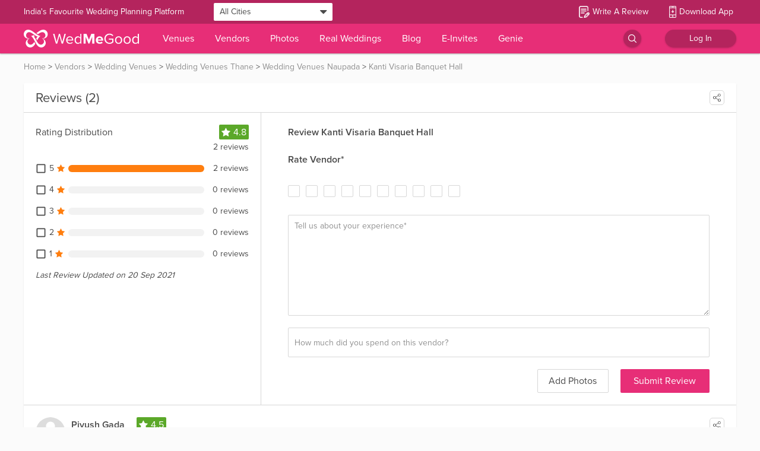

--- FILE ---
content_type: text/html; charset=utf-8
request_url: https://www.wedmegood.com/wedding-venues/Kanti-Visaria-Banquet-Hall-472045/reviews
body_size: 159795
content:
<!doctype html><html lang="en" xmlns:fb="http://ogp.me/ns/fb#"><head><meta charSet="utf-8"/><meta http-equiv="x-ua-compatible" content="ie=edge"/><meta name="viewport" content="width=device-width, initial-scale=1.0, maximum-scale=1.0, user-scalable=0"/><meta name="google-site-verification" content="nq_1Rdso9b1o3EfBtFa_pGMiTzxftr67g7BQNfGvZ70"/><meta name="facebook-domain-verification" content="akqnzc6nx4jui86lnx5fgk6ek5mqjg"/><meta http-equiv="Accept-CH" content="DPR, Viewport-Width, Width"/><meta property="fb:app_id" content="400046146843075"/><link rel="shortcut icon" href="/favicon.ico"/><link rel="manifest" href="/manifest.json"/><link rel="preconnect" href="https://images.wedmegood.com"/><link rel="preconnect" href="https://images.wedmegood.com" crossOrigin="true"/><title data-react-helmet="true">Weddings, Indian Wedding Planning Online - WedMeGood</title><meta data-react-helmet="true" name="description" content="India&#x27;s #1 Wedding planning site - Find wedding venues, photographers, makeup artists, planners &amp; more with reviews &amp; pricing. Also,explore wedding ideas, photos, trends &amp; tips."/><meta data-react-helmet="true" name="theme-color" content="#e72e77"/><style data-styled="jguhHf jiFHoM euutiH" data-styled-version="4.1.1">
/* sc-component-id: sc-bdVaJa */
.jguhHf{font-family:proxima-nova,sans-serif;}
/* sc-component-id: sc-jzJRlG */
.jiFHoM{display:-webkit-box;display:-webkit-flex;display:-ms-flexbox;display:flex;}
/* sc-component-id: sc-ibxdXY */
.euutiH{box-shadow:0 1px 3px rgba(0,0,0,0.12),0 1px 2px rgba(0,0,0,0.24);}</style><style id="jss-server-side"></style><style data-href="https://images.wedmegood.com/react-frontend-v4/static/css/fontscss.1f8c6caa.chunk.css">@font-face{font-family:Vendor Dashboard Icons;src:url(https://images.wedmegood.com/react-frontend-v4/static/media/vendordashicons.fdf0314e.eot);src:url(https://images.wedmegood.com/react-frontend-v4/static/media/vendordashicons.fdf0314e.eot#iefix) format("embedded-opentype"),url(https://images.wedmegood.com/react-frontend-v4/static/media/vendordashicons.48917c10.ttf) format("truetype"),url(https://images.wedmegood.com/react-frontend-v4/static/media/vendordashicons.eb5d0a18.woff) format("woff"),url(https://images.wedmegood.com/react-frontend-v4/static/media/vendordashicons.168d0440.svg#vendordashicons) format("svg");font-weight:400;font-style:normal}[class*=icon-]{font-family:Vendor Dashboard Icons;speak:none;display:-webkit-box;display:-ms-flexbox;display:flex;-webkit-box-orient:vertical;-webkit-box-direction:normal;-ms-flex-direction:column;flex-direction:column;font-style:normal;font-weight:400;font-variant:normal;text-transform:none;line-height:1;font-size:22px;-webkit-font-smoothing:antialiased;-moz-osx-font-smoothing:grayscale}.icon-location:before{content:"\E600"}.icon-banquets:before{content:"\E601"}.icon-menu:before{content:"\E602"}.icon-widget:before{content:"\E603"}.icon-genieleads:before{content:"\E604"}.icon-calendar:before{content:"\E605"}.icon-statistics:before{content:"\E606"}.icon-rupee:before{content:"\E607"}.icon-membershipplans:before{content:"\E608"}.icon-info:before{content:"\E609"}.icon-albums:before{content:"\E610"}.icon-reviews:before{content:"\E611"}.icon-leads:before{content:"\E612"}body{font-family:proxima-nova,sans-serif}.font-sans-serif{font-family:sans-serif!important}.font-manrope{font-family:Manrope,sans-serif}@font-face{font-family:Gilroy;src:url(https://images.wedmegood.com/react-frontend-v4/static/media/Gilroy-Bold.594ae0b1.eot);src:url(https://images.wedmegood.com/react-frontend-v4/static/media/Gilroy-Bold.594ae0b1.eot#iefix) format("embedded-opentype"),url(https://images.wedmegood.com/react-frontend-v4/static/media/Gilroy-Bold.1ec5bc89.woff2) format("woff2"),url(https://images.wedmegood.com/react-frontend-v4/static/media/Gilroy-Bold.4760d517.woff) format("woff"),url(https://images.wedmegood.com/react-frontend-v4/static/media/Gilroy-Bold.411805df.ttf) format("truetype"),url(https://images.wedmegood.com/react-frontend-v4/static/media/Gilroy-Bold.552febb4.svg#Gilroy-Bold) format("svg");font-weight:700;font-style:normal;font-display:swap}@font-face{font-family:Gilroy;src:url(https://images.wedmegood.com/react-frontend-v4/static/media/Gilroy-Medium.660eb5a5.eot);src:url(https://images.wedmegood.com/react-frontend-v4/static/media/Gilroy-Medium.660eb5a5.eot#iefix) format("embedded-opentype"),url(https://images.wedmegood.com/react-frontend-v4/static/media/Gilroy-Medium.af364234.woff2) format("woff2"),url(https://images.wedmegood.com/react-frontend-v4/static/media/Gilroy-Medium.cf8f0a30.woff) format("woff"),url(https://images.wedmegood.com/react-frontend-v4/static/media/Gilroy-Medium.6557133e.ttf) format("truetype"),url(https://images.wedmegood.com/react-frontend-v4/static/media/Gilroy-Medium.afe4382c.svg#Gilroy-Medium) format("svg");font-weight:500;font-style:normal;font-display:swap}@font-face{font-family:Gilroy;src:url(https://images.wedmegood.com/react-frontend-v4/static/media/Gilroy-Regular.f529e1bd.eot);src:url(https://images.wedmegood.com/react-frontend-v4/static/media/Gilroy-Regular.f529e1bd.eot#iefix) format("embedded-opentype"),url(https://images.wedmegood.com/react-frontend-v4/static/media/Gilroy-Regular.08bbb75e.woff2) format("woff2"),url(https://images.wedmegood.com/react-frontend-v4/static/media/Gilroy-Regular.381bcfdf.woff) format("woff"),url(https://images.wedmegood.com/react-frontend-v4/static/media/Gilroy-Regular.b4c19017.ttf) format("truetype"),url(https://images.wedmegood.com/react-frontend-v4/static/media/Gilroy-Regular.36bce2e1.svg#Gilroy-Regular) format("svg");font-weight:400;font-style:normal;font-display:swap}@font-face{font-family:proxima-nova;src:url(https://images.wedmegood.com/frontend-build/fonts/proxima-nova/proxima-nova-bold.woff2) format("woff2"),url(https://images.wedmegood.com/frontend-build/fonts/proxima-nova/proxima-nova-bold.woff) format("woff"),url(https://images.wedmegood.com/frontend-build/fonts/proxima-nova/proxima-nova-bold.otf) format("opentype");font-style:normal;font-weight:600;font-display:swap}@font-face{font-family:proxima-nova;src:url(https://images.wedmegood.com/frontend-build/fonts/proxima-nova/proxima-nova.woff2) format("woff2"),url(https://images.wedmegood.com/frontend-build/fonts/proxima-nova/proxima-nova.woff) format("woff"),url(https://images.wedmegood.com/frontend-build/fonts/proxima-nova/proxima-nova.otf) format("opentype");font-style:normal;font-weight:400;font-display:swap}@media(max-width:991px){.font-proxima{font-family:proxima-nova,sans-serif}}.proxima-bold{font-weight:600!important}.proxima-medium{font-weight:400!important}</style><style data-href="https://images.wedmegood.com/react-frontend-v4/static/css/fontsnewcss.2e66a8c2.chunk.css">@font-face{font-family:proxima-nova;src:url(https://images.wedmegood.com/frontend-build/fonts/proxima-nova/proxima-nova-bold.woff2) format("woff2"),url(https://images.wedmegood.com/frontend-build/fonts/proxima-nova/proxima-nova-bold.woff) format("woff"),url(https://images.wedmegood.com/frontend-build/fonts/proxima-nova/proxima-nova-bold.otf) format("opentype");font-style:normal;font-weight:600;font-display:swap}@font-face{font-family:proxima-nova;src:url(https://images.wedmegood.com/frontend-build/fonts/proxima-nova/proxima-nova.woff2) format("woff2"),url(https://images.wedmegood.com/frontend-build/fonts/proxima-nova/proxima-nova.woff) format("woff"),url(https://images.wedmegood.com/frontend-build/fonts/proxima-nova/proxima-nova.otf) format("opentype");font-style:normal;font-weight:400;font-display:swap}@font-face{font-family:made-in-china;src:url(https://images.wedmegood.com/frontend-build/fonts/made-in-china/MadeinChina.woff2) format("woff2"),url(https://images.wedmegood.com/frontend-build/fonts/made-in-china/MadeinChina.woff) format("woff"),url(https://images.wedmegood.com/frontend-build/fonts/made-in-china/MadeinChina.otf) format("opentype");font-style:normal;font-weight:400;font-display:swap}@font-face{font-family:FontAwesome;src:url(https://images.wedmegood.com/frontend-build/font-awesome/fonts/fontawesome-webfont.eot?v=4.7.0);src:url(https://images.wedmegood.com/frontend-build/font-awesome/fonts/fontawesome-webfont.eot#iefix&v=4.7.0) format("embedded-opentype"),url(https://images.wedmegood.com/frontend-build/font-awesome/fonts/fontawesome-webfont.woff2?v=4.7.0) format("woff2"),url(https://images.wedmegood.com/frontend-build/font-awesome/fonts/fontawesome-webfont.woff?v=4.7.0) format("woff"),url(https://images.wedmegood.com/frontend-build/font-awesome/fonts/fontawesome-webfont.ttf?v=4.7.0) format("truetype"),url(https://images.wedmegood.com/frontend-build/font-awesome/fonts/fontawesome-webfont.svg?v=4.7.0#fontawesomeregular) format("svg");font-weight:400;font-style:normal;font-display:swap}.fa{display:inline-block;font:normal normal normal 14px/1 FontAwesome;font-size:inherit;text-rendering:auto;-webkit-font-smoothing:antialiased;-moz-osx-font-smoothing:grayscale}.fa-lg{font-size:1.33333333em;line-height:.75em;vertical-align:-15%}.fa-2x{font-size:2em}.fa-3x{font-size:3em}.fa-4x{font-size:4em}.fa-5x{font-size:5em}.fa-fw{width:1.28571429em;text-align:center}.fa-ul{padding-left:0;margin-left:2.14285714em;list-style-type:none}.fa-ul>li{position:relative}.fa-li{position:absolute;left:-2.14285714em;width:2.14285714em;top:.14285714em;text-align:center}.fa-li.fa-lg{left:-1.85714286em}.fa-border{padding:.2em .25em .15em;border:.08em solid #eee;border-radius:.1em}.fa-pull-left{float:left}.fa-pull-right{float:right}.fa.fa-pull-left{margin-right:.3em}.fa.fa-pull-right{margin-left:.3em}.pull-right{float:right}.pull-left{float:left}.fa.pull-left{margin-right:.3em}.fa.pull-right{margin-left:.3em}.fa-spin{-webkit-animation:fa-spin 2s linear infinite;animation:fa-spin 2s linear infinite}.fa-pulse{-webkit-animation:fa-spin 1s steps(8) infinite;animation:fa-spin 1s steps(8) infinite}@-webkit-keyframes fa-spin{0%{-webkit-transform:rotate(0deg);transform:rotate(0deg)}to{-webkit-transform:rotate(359deg);transform:rotate(359deg)}}@keyframes fa-spin{0%{-webkit-transform:rotate(0deg);transform:rotate(0deg)}to{-webkit-transform:rotate(359deg);transform:rotate(359deg)}}.fa-rotate-90{-ms-filter:"progid:DXImageTransform.Microsoft.BasicImage(rotation=1)";-webkit-transform:rotate(90deg);transform:rotate(90deg)}.fa-rotate-180{-ms-filter:"progid:DXImageTransform.Microsoft.BasicImage(rotation=2)";-webkit-transform:rotate(180deg);transform:rotate(180deg)}.fa-rotate-270{-ms-filter:"progid:DXImageTransform.Microsoft.BasicImage(rotation=3)";-webkit-transform:rotate(270deg);transform:rotate(270deg)}.fa-flip-horizontal{-ms-filter:"progid:DXImageTransform.Microsoft.BasicImage(rotation=0, mirror=1)";-webkit-transform:scaleX(-1);transform:scaleX(-1)}.fa-flip-vertical{-ms-filter:"progid:DXImageTransform.Microsoft.BasicImage(rotation=2, mirror=1)";-webkit-transform:scaleY(-1);transform:scaleY(-1)}:root .fa-flip-horizontal,:root .fa-flip-vertical,:root .fa-rotate-90,:root .fa-rotate-180,:root .fa-rotate-270{-webkit-filter:none;filter:none}.fa-stack{position:relative;display:inline-block;width:2em;height:2em;line-height:2em;vertical-align:middle}.fa-stack-1x,.fa-stack-2x{position:absolute;left:0;width:100%;text-align:center}.fa-stack-1x{line-height:inherit}.fa-stack-2x{font-size:2em}.fa-inverse{color:#fff}.fa-glass:before{content:"\F000"}.fa-music:before{content:"\F001"}.fa-search:before{content:"\F002"}.fa-envelope-o:before{content:"\F003"}.fa-heart:before{content:"\F004"}.fa-star:before{content:"\F005"}.fa-star-o:before{content:"\F006"}.fa-user:before{content:"\F007"}.fa-film:before{content:"\F008"}.fa-th-large:before{content:"\F009"}.fa-th:before{content:"\F00A"}.fa-th-list:before{content:"\F00B"}.fa-check:before{content:"\F00C"}.fa-close:before,.fa-remove:before,.fa-times:before{content:"\F00D"}.fa-search-plus:before{content:"\F00E"}.fa-search-minus:before{content:"\F010"}.fa-power-off:before{content:"\F011"}.fa-signal:before{content:"\F012"}.fa-cog:before,.fa-gear:before{content:"\F013"}.fa-trash-o:before{content:"\F014"}.fa-home:before{content:"\F015"}.fa-file-o:before{content:"\F016"}.fa-clock-o:before{content:"\F017"}.fa-road:before{content:"\F018"}.fa-download:before{content:"\F019"}.fa-arrow-circle-o-down:before{content:"\F01A"}.fa-arrow-circle-o-up:before{content:"\F01B"}.fa-inbox:before{content:"\F01C"}.fa-play-circle-o:before{content:"\F01D"}.fa-repeat:before,.fa-rotate-right:before{content:"\F01E"}.fa-refresh:before{content:"\F021"}.fa-list-alt:before{content:"\F022"}.fa-lock:before{content:"\F023"}.fa-flag:before{content:"\F024"}.fa-headphones:before{content:"\F025"}.fa-volume-off:before{content:"\F026"}.fa-volume-down:before{content:"\F027"}.fa-volume-up:before{content:"\F028"}.fa-qrcode:before{content:"\F029"}.fa-barcode:before{content:"\F02A"}.fa-tag:before{content:"\F02B"}.fa-tags:before{content:"\F02C"}.fa-book:before{content:"\F02D"}.fa-bookmark:before{content:"\F02E"}.fa-print:before{content:"\F02F"}.fa-camera:before{content:"\F030"}.fa-font:before{content:"\F031"}.fa-bold:before{content:"\F032"}.fa-italic:before{content:"\F033"}.fa-text-height:before{content:"\F034"}.fa-text-width:before{content:"\F035"}.fa-align-left:before{content:"\F036"}.fa-align-center:before{content:"\F037"}.fa-align-right:before{content:"\F038"}.fa-align-justify:before{content:"\F039"}.fa-list:before{content:"\F03A"}.fa-dedent:before,.fa-outdent:before{content:"\F03B"}.fa-indent:before{content:"\F03C"}.fa-video-camera:before{content:"\F03D"}.fa-image:before,.fa-photo:before,.fa-picture-o:before{content:"\F03E"}.fa-pencil:before{content:"\F040"}.fa-map-marker:before{content:"\F041"}.fa-adjust:before{content:"\F042"}.fa-tint:before{content:"\F043"}.fa-edit:before,.fa-pencil-square-o:before{content:"\F044"}.fa-share-square-o:before{content:"\F045"}.fa-check-square-o:before{content:"\F046"}.fa-arrows:before{content:"\F047"}.fa-step-backward:before{content:"\F048"}.fa-fast-backward:before{content:"\F049"}.fa-backward:before{content:"\F04A"}.fa-play:before{content:"\F04B"}.fa-pause:before{content:"\F04C"}.fa-stop:before{content:"\F04D"}.fa-forward:before{content:"\F04E"}.fa-fast-forward:before{content:"\F050"}.fa-step-forward:before{content:"\F051"}.fa-eject:before{content:"\F052"}.fa-chevron-left:before{content:"\F053"}.fa-chevron-right:before{content:"\F054"}.fa-plus-circle:before{content:"\F055"}.fa-minus-circle:before{content:"\F056"}.fa-times-circle:before{content:"\F057"}.fa-check-circle:before{content:"\F058"}.fa-question-circle:before{content:"\F059"}.fa-info-circle:before{content:"\F05A"}.fa-crosshairs:before{content:"\F05B"}.fa-times-circle-o:before{content:"\F05C"}.fa-check-circle-o:before{content:"\F05D"}.fa-ban:before{content:"\F05E"}.fa-arrow-left:before{content:"\F060"}.fa-arrow-right:before{content:"\F061"}.fa-arrow-up:before{content:"\F062"}.fa-arrow-down:before{content:"\F063"}.fa-mail-forward:before,.fa-share:before{content:"\F064"}.fa-expand:before{content:"\F065"}.fa-compress:before{content:"\F066"}.fa-plus:before{content:"\F067"}.fa-minus:before{content:"\F068"}.fa-asterisk:before{content:"\F069"}.fa-exclamation-circle:before{content:"\F06A"}.fa-gift:before{content:"\F06B"}.fa-leaf:before{content:"\F06C"}.fa-fire:before{content:"\F06D"}.fa-eye:before{content:"\F06E"}.fa-eye-slash:before{content:"\F070"}.fa-exclamation-triangle:before,.fa-warning:before{content:"\F071"}.fa-plane:before{content:"\F072"}.fa-calendar:before{content:"\F073"}.fa-random:before{content:"\F074"}.fa-comment:before{content:"\F075"}.fa-magnet:before{content:"\F076"}.fa-chevron-up:before{content:"\F077"}.fa-chevron-down:before{content:"\F078"}.fa-retweet:before{content:"\F079"}.fa-shopping-cart:before{content:"\F07A"}.fa-folder:before{content:"\F07B"}.fa-folder-open:before{content:"\F07C"}.fa-arrows-v:before{content:"\F07D"}.fa-arrows-h:before{content:"\F07E"}.fa-bar-chart-o:before,.fa-bar-chart:before{content:"\F080"}.fa-twitter-square:before{content:"\F081"}.fa-facebook-square:before{content:"\F082"}.fa-camera-retro:before{content:"\F083"}.fa-key:before{content:"\F084"}.fa-cogs:before,.fa-gears:before{content:"\F085"}.fa-comments:before{content:"\F086"}.fa-thumbs-o-up:before{content:"\F087"}.fa-thumbs-o-down:before{content:"\F088"}.fa-star-half:before{content:"\F089"}.fa-heart-o:before{content:"\F08A"}.fa-sign-out:before{content:"\F08B"}.fa-linkedin-square:before{content:"\F08C"}.fa-thumb-tack:before{content:"\F08D"}.fa-external-link:before{content:"\F08E"}.fa-sign-in:before{content:"\F090"}.fa-trophy:before{content:"\F091"}.fa-github-square:before{content:"\F092"}.fa-upload:before{content:"\F093"}.fa-lemon-o:before{content:"\F094"}.fa-phone:before{content:"\F095"}.fa-square-o:before{content:"\F096"}.fa-bookmark-o:before{content:"\F097"}.fa-phone-square:before{content:"\F098"}.fa-twitter:before{content:"\F099"}.fa-facebook-f:before,.fa-facebook:before{content:"\F09A"}.fa-github:before{content:"\F09B"}.fa-unlock:before{content:"\F09C"}.fa-credit-card:before{content:"\F09D"}.fa-feed:before,.fa-rss:before{content:"\F09E"}.fa-hdd-o:before{content:"\F0A0"}.fa-bullhorn:before{content:"\F0A1"}.fa-bell:before{content:"\F0F3"}.fa-certificate:before{content:"\F0A3"}.fa-hand-o-right:before{content:"\F0A4"}.fa-hand-o-left:before{content:"\F0A5"}.fa-hand-o-up:before{content:"\F0A6"}.fa-hand-o-down:before{content:"\F0A7"}.fa-arrow-circle-left:before{content:"\F0A8"}.fa-arrow-circle-right:before{content:"\F0A9"}.fa-arrow-circle-up:before{content:"\F0AA"}.fa-arrow-circle-down:before{content:"\F0AB"}.fa-globe:before{content:"\F0AC"}.fa-wrench:before{content:"\F0AD"}.fa-tasks:before{content:"\F0AE"}.fa-filter:before{content:"\F0B0"}.fa-briefcase:before{content:"\F0B1"}.fa-arrows-alt:before{content:"\F0B2"}.fa-group:before,.fa-users:before{content:"\F0C0"}.fa-chain:before,.fa-link:before{content:"\F0C1"}.fa-cloud:before{content:"\F0C2"}.fa-flask:before{content:"\F0C3"}.fa-cut:before,.fa-scissors:before{content:"\F0C4"}.fa-copy:before,.fa-files-o:before{content:"\F0C5"}.fa-paperclip:before{content:"\F0C6"}.fa-floppy-o:before,.fa-save:before{content:"\F0C7"}.fa-square:before{content:"\F0C8"}.fa-bars:before,.fa-navicon:before,.fa-reorder:before{content:"\F0C9"}.fa-list-ul:before{content:"\F0CA"}.fa-list-ol:before{content:"\F0CB"}.fa-strikethrough:before{content:"\F0CC"}.fa-underline:before{content:"\F0CD"}.fa-table:before{content:"\F0CE"}.fa-magic:before{content:"\F0D0"}.fa-truck:before{content:"\F0D1"}.fa-pinterest:before{content:"\F0D2"}.fa-pinterest-square:before{content:"\F0D3"}.fa-google-plus-square:before{content:"\F0D4"}.fa-google-plus:before{content:"\F0D5"}.fa-money:before{content:"\F0D6"}.fa-caret-down:before{content:"\F0D7"}.fa-caret-up:before{content:"\F0D8"}.fa-caret-left:before{content:"\F0D9"}.fa-caret-right:before{content:"\F0DA"}.fa-columns:before{content:"\F0DB"}.fa-sort:before,.fa-unsorted:before{content:"\F0DC"}.fa-sort-desc:before,.fa-sort-down:before{content:"\F0DD"}.fa-sort-asc:before,.fa-sort-up:before{content:"\F0DE"}.fa-envelope:before{content:"\F0E0"}.fa-linkedin:before{content:"\F0E1"}.fa-rotate-left:before,.fa-undo:before{content:"\F0E2"}.fa-gavel:before,.fa-legal:before{content:"\F0E3"}.fa-dashboard:before,.fa-tachometer:before{content:"\F0E4"}.fa-comment-o:before{content:"\F0E5"}.fa-comments-o:before{content:"\F0E6"}.fa-bolt:before,.fa-flash:before{content:"\F0E7"}.fa-sitemap:before{content:"\F0E8"}.fa-umbrella:before{content:"\F0E9"}.fa-clipboard:before,.fa-paste:before{content:"\F0EA"}.fa-lightbulb-o:before{content:"\F0EB"}.fa-exchange:before{content:"\F0EC"}.fa-cloud-download:before{content:"\F0ED"}.fa-cloud-upload:before{content:"\F0EE"}.fa-user-md:before{content:"\F0F0"}.fa-stethoscope:before{content:"\F0F1"}.fa-suitcase:before{content:"\F0F2"}.fa-bell-o:before{content:"\F0A2"}.fa-coffee:before{content:"\F0F4"}.fa-cutlery:before{content:"\F0F5"}.fa-file-text-o:before{content:"\F0F6"}.fa-building-o:before{content:"\F0F7"}.fa-hospital-o:before{content:"\F0F8"}.fa-ambulance:before{content:"\F0F9"}.fa-medkit:before{content:"\F0FA"}.fa-fighter-jet:before{content:"\F0FB"}.fa-beer:before{content:"\F0FC"}.fa-h-square:before{content:"\F0FD"}.fa-plus-square:before{content:"\F0FE"}.fa-angle-double-left:before{content:"\F100"}.fa-angle-double-right:before{content:"\F101"}.fa-angle-double-up:before{content:"\F102"}.fa-angle-double-down:before{content:"\F103"}.fa-angle-left:before{content:"\F104"}.fa-angle-right:before{content:"\F105"}.fa-angle-up:before{content:"\F106"}.fa-angle-down:before{content:"\F107"}.fa-desktop:before{content:"\F108"}.fa-laptop:before{content:"\F109"}.fa-tablet:before{content:"\F10A"}.fa-mobile-phone:before,.fa-mobile:before{content:"\F10B"}.fa-circle-o:before{content:"\F10C"}.fa-quote-left:before{content:"\F10D"}.fa-quote-right:before{content:"\F10E"}.fa-spinner:before{content:"\F110"}.fa-circle:before{content:"\F111"}.fa-mail-reply:before,.fa-reply:before{content:"\F112"}.fa-github-alt:before{content:"\F113"}.fa-folder-o:before{content:"\F114"}.fa-folder-open-o:before{content:"\F115"}.fa-smile-o:before{content:"\F118"}.fa-frown-o:before{content:"\F119"}.fa-meh-o:before{content:"\F11A"}.fa-gamepad:before{content:"\F11B"}.fa-keyboard-o:before{content:"\F11C"}.fa-flag-o:before{content:"\F11D"}.fa-flag-checkered:before{content:"\F11E"}.fa-terminal:before{content:"\F120"}.fa-code:before{content:"\F121"}.fa-mail-reply-all:before,.fa-reply-all:before{content:"\F122"}.fa-star-half-empty:before,.fa-star-half-full:before,.fa-star-half-o:before{content:"\F123"}.fa-location-arrow:before{content:"\F124"}.fa-crop:before{content:"\F125"}.fa-code-fork:before{content:"\F126"}.fa-chain-broken:before,.fa-unlink:before{content:"\F127"}.fa-question:before{content:"\F128"}.fa-info:before{content:"\F129"}.fa-exclamation:before{content:"\F12A"}.fa-superscript:before{content:"\F12B"}.fa-subscript:before{content:"\F12C"}.fa-eraser:before{content:"\F12D"}.fa-puzzle-piece:before{content:"\F12E"}.fa-microphone:before{content:"\F130"}.fa-microphone-slash:before{content:"\F131"}.fa-shield:before{content:"\F132"}.fa-calendar-o:before{content:"\F133"}.fa-fire-extinguisher:before{content:"\F134"}.fa-rocket:before{content:"\F135"}.fa-maxcdn:before{content:"\F136"}.fa-chevron-circle-left:before{content:"\F137"}.fa-chevron-circle-right:before{content:"\F138"}.fa-chevron-circle-up:before{content:"\F139"}.fa-chevron-circle-down:before{content:"\F13A"}.fa-html5:before{content:"\F13B"}.fa-css3:before{content:"\F13C"}.fa-anchor:before{content:"\F13D"}.fa-unlock-alt:before{content:"\F13E"}.fa-bullseye:before{content:"\F140"}.fa-ellipsis-h:before{content:"\F141"}.fa-ellipsis-v:before{content:"\F142"}.fa-rss-square:before{content:"\F143"}.fa-play-circle:before{content:"\F144"}.fa-ticket:before{content:"\F145"}.fa-minus-square:before{content:"\F146"}.fa-minus-square-o:before{content:"\F147"}.fa-level-up:before{content:"\F148"}.fa-level-down:before{content:"\F149"}.fa-check-square:before{content:"\F14A"}.fa-pencil-square:before{content:"\F14B"}.fa-external-link-square:before{content:"\F14C"}.fa-share-square:before{content:"\F14D"}.fa-compass:before{content:"\F14E"}.fa-caret-square-o-down:before,.fa-toggle-down:before{content:"\F150"}.fa-caret-square-o-up:before,.fa-toggle-up:before{content:"\F151"}.fa-caret-square-o-right:before,.fa-toggle-right:before{content:"\F152"}.fa-eur:before,.fa-euro:before{content:"\F153"}.fa-gbp:before{content:"\F154"}.fa-dollar:before,.fa-usd:before{content:"\F155"}.fa-inr:before,.fa-rupee:before{content:"\F156"}.fa-cny:before,.fa-jpy:before,.fa-rmb:before,.fa-yen:before{content:"\F157"}.fa-rouble:before,.fa-rub:before,.fa-ruble:before{content:"\F158"}.fa-krw:before,.fa-won:before{content:"\F159"}.fa-bitcoin:before,.fa-btc:before{content:"\F15A"}.fa-file:before{content:"\F15B"}.fa-file-text:before{content:"\F15C"}.fa-sort-alpha-asc:before{content:"\F15D"}.fa-sort-alpha-desc:before{content:"\F15E"}.fa-sort-amount-asc:before{content:"\F160"}.fa-sort-amount-desc:before{content:"\F161"}.fa-sort-numeric-asc:before{content:"\F162"}.fa-sort-numeric-desc:before{content:"\F163"}.fa-thumbs-up:before{content:"\F164"}.fa-thumbs-down:before{content:"\F165"}.fa-youtube-square:before{content:"\F166"}.fa-youtube:before{content:"\F167"}.fa-xing:before{content:"\F168"}.fa-xing-square:before{content:"\F169"}.fa-youtube-play:before{content:"\F16A"}.fa-dropbox:before{content:"\F16B"}.fa-stack-overflow:before{content:"\F16C"}.fa-instagram:before{content:"\F16D"}.fa-flickr:before{content:"\F16E"}.fa-adn:before{content:"\F170"}.fa-bitbucket:before{content:"\F171"}.fa-bitbucket-square:before{content:"\F172"}.fa-tumblr:before{content:"\F173"}.fa-tumblr-square:before{content:"\F174"}.fa-long-arrow-down:before{content:"\F175"}.fa-long-arrow-up:before{content:"\F176"}.fa-long-arrow-left:before{content:"\F177"}.fa-long-arrow-right:before{content:"\F178"}.fa-apple:before{content:"\F179"}.fa-windows:before{content:"\F17A"}.fa-android:before{content:"\F17B"}.fa-linux:before{content:"\F17C"}.fa-dribbble:before{content:"\F17D"}.fa-skype:before{content:"\F17E"}.fa-foursquare:before{content:"\F180"}.fa-trello:before{content:"\F181"}.fa-female:before{content:"\F182"}.fa-male:before{content:"\F183"}.fa-gittip:before,.fa-gratipay:before{content:"\F184"}.fa-sun-o:before{content:"\F185"}.fa-moon-o:before{content:"\F186"}.fa-archive:before{content:"\F187"}.fa-bug:before{content:"\F188"}.fa-vk:before{content:"\F189"}.fa-weibo:before{content:"\F18A"}.fa-renren:before{content:"\F18B"}.fa-pagelines:before{content:"\F18C"}.fa-stack-exchange:before{content:"\F18D"}.fa-arrow-circle-o-right:before{content:"\F18E"}.fa-arrow-circle-o-left:before{content:"\F190"}.fa-caret-square-o-left:before,.fa-toggle-left:before{content:"\F191"}.fa-dot-circle-o:before{content:"\F192"}.fa-wheelchair:before{content:"\F193"}.fa-vimeo-square:before{content:"\F194"}.fa-try:before,.fa-turkish-lira:before{content:"\F195"}.fa-plus-square-o:before{content:"\F196"}.fa-space-shuttle:before{content:"\F197"}.fa-slack:before{content:"\F198"}.fa-envelope-square:before{content:"\F199"}.fa-wordpress:before{content:"\F19A"}.fa-openid:before{content:"\F19B"}.fa-bank:before,.fa-institution:before,.fa-university:before{content:"\F19C"}.fa-graduation-cap:before,.fa-mortar-board:before{content:"\F19D"}.fa-yahoo:before{content:"\F19E"}.fa-google:before{content:"\F1A0"}.fa-reddit:before{content:"\F1A1"}.fa-reddit-square:before{content:"\F1A2"}.fa-stumbleupon-circle:before{content:"\F1A3"}.fa-stumbleupon:before{content:"\F1A4"}.fa-delicious:before{content:"\F1A5"}.fa-digg:before{content:"\F1A6"}.fa-pied-piper-pp:before{content:"\F1A7"}.fa-pied-piper-alt:before{content:"\F1A8"}.fa-drupal:before{content:"\F1A9"}.fa-joomla:before{content:"\F1AA"}.fa-language:before{content:"\F1AB"}.fa-fax:before{content:"\F1AC"}.fa-building:before{content:"\F1AD"}.fa-child:before{content:"\F1AE"}.fa-paw:before{content:"\F1B0"}.fa-spoon:before{content:"\F1B1"}.fa-cube:before{content:"\F1B2"}.fa-cubes:before{content:"\F1B3"}.fa-behance:before{content:"\F1B4"}.fa-behance-square:before{content:"\F1B5"}.fa-steam:before{content:"\F1B6"}.fa-steam-square:before{content:"\F1B7"}.fa-recycle:before{content:"\F1B8"}.fa-automobile:before,.fa-car:before{content:"\F1B9"}.fa-cab:before,.fa-taxi:before{content:"\F1BA"}.fa-tree:before{content:"\F1BB"}.fa-spotify:before{content:"\F1BC"}.fa-deviantart:before{content:"\F1BD"}.fa-soundcloud:before{content:"\F1BE"}.fa-database:before{content:"\F1C0"}.fa-file-pdf-o:before{content:"\F1C1"}.fa-file-word-o:before{content:"\F1C2"}.fa-file-excel-o:before{content:"\F1C3"}.fa-file-powerpoint-o:before{content:"\F1C4"}.fa-file-image-o:before,.fa-file-photo-o:before,.fa-file-picture-o:before{content:"\F1C5"}.fa-file-archive-o:before,.fa-file-zip-o:before{content:"\F1C6"}.fa-file-audio-o:before,.fa-file-sound-o:before{content:"\F1C7"}.fa-file-movie-o:before,.fa-file-video-o:before{content:"\F1C8"}.fa-file-code-o:before{content:"\F1C9"}.fa-vine:before{content:"\F1CA"}.fa-codepen:before{content:"\F1CB"}.fa-jsfiddle:before{content:"\F1CC"}.fa-life-bouy:before,.fa-life-buoy:before,.fa-life-ring:before,.fa-life-saver:before,.fa-support:before{content:"\F1CD"}.fa-circle-o-notch:before{content:"\F1CE"}.fa-ra:before,.fa-rebel:before,.fa-resistance:before{content:"\F1D0"}.fa-empire:before,.fa-ge:before{content:"\F1D1"}.fa-git-square:before{content:"\F1D2"}.fa-git:before{content:"\F1D3"}.fa-hacker-news:before,.fa-y-combinator-square:before,.fa-yc-square:before{content:"\F1D4"}.fa-tencent-weibo:before{content:"\F1D5"}.fa-qq:before{content:"\F1D6"}.fa-wechat:before,.fa-weixin:before{content:"\F1D7"}.fa-paper-plane:before,.fa-send:before{content:"\F1D8"}.fa-paper-plane-o:before,.fa-send-o:before{content:"\F1D9"}.fa-history:before{content:"\F1DA"}.fa-circle-thin:before{content:"\F1DB"}.fa-header:before{content:"\F1DC"}.fa-paragraph:before{content:"\F1DD"}.fa-sliders:before{content:"\F1DE"}.fa-share-alt:before{content:"\F1E0"}.fa-share-alt-square:before{content:"\F1E1"}.fa-bomb:before{content:"\F1E2"}.fa-futbol-o:before,.fa-soccer-ball-o:before{content:"\F1E3"}.fa-tty:before{content:"\F1E4"}.fa-binoculars:before{content:"\F1E5"}.fa-plug:before{content:"\F1E6"}.fa-slideshare:before{content:"\F1E7"}.fa-twitch:before{content:"\F1E8"}.fa-yelp:before{content:"\F1E9"}.fa-newspaper-o:before{content:"\F1EA"}.fa-wifi:before{content:"\F1EB"}.fa-calculator:before{content:"\F1EC"}.fa-paypal:before{content:"\F1ED"}.fa-google-wallet:before{content:"\F1EE"}.fa-cc-visa:before{content:"\F1F0"}.fa-cc-mastercard:before{content:"\F1F1"}.fa-cc-discover:before{content:"\F1F2"}.fa-cc-amex:before{content:"\F1F3"}.fa-cc-paypal:before{content:"\F1F4"}.fa-cc-stripe:before{content:"\F1F5"}.fa-bell-slash:before{content:"\F1F6"}.fa-bell-slash-o:before{content:"\F1F7"}.fa-trash:before{content:"\F1F8"}.fa-copyright:before{content:"\F1F9"}.fa-at:before{content:"\F1FA"}.fa-eyedropper:before{content:"\F1FB"}.fa-paint-brush:before{content:"\F1FC"}.fa-birthday-cake:before{content:"\F1FD"}.fa-area-chart:before{content:"\F1FE"}.fa-pie-chart:before{content:"\F200"}.fa-line-chart:before{content:"\F201"}.fa-lastfm:before{content:"\F202"}.fa-lastfm-square:before{content:"\F203"}.fa-toggle-off:before{content:"\F204"}.fa-toggle-on:before{content:"\F205"}.fa-bicycle:before{content:"\F206"}.fa-bus:before{content:"\F207"}.fa-ioxhost:before{content:"\F208"}.fa-angellist:before{content:"\F209"}.fa-cc:before{content:"\F20A"}.fa-ils:before,.fa-shekel:before,.fa-sheqel:before{content:"\F20B"}.fa-meanpath:before{content:"\F20C"}.fa-buysellads:before{content:"\F20D"}.fa-connectdevelop:before{content:"\F20E"}.fa-dashcube:before{content:"\F210"}.fa-forumbee:before{content:"\F211"}.fa-leanpub:before{content:"\F212"}.fa-sellsy:before{content:"\F213"}.fa-shirtsinbulk:before{content:"\F214"}.fa-simplybuilt:before{content:"\F215"}.fa-skyatlas:before{content:"\F216"}.fa-cart-plus:before{content:"\F217"}.fa-cart-arrow-down:before{content:"\F218"}.fa-diamond:before{content:"\F219"}.fa-ship:before{content:"\F21A"}.fa-user-secret:before{content:"\F21B"}.fa-motorcycle:before{content:"\F21C"}.fa-street-view:before{content:"\F21D"}.fa-heartbeat:before{content:"\F21E"}.fa-venus:before{content:"\F221"}.fa-mars:before{content:"\F222"}.fa-mercury:before{content:"\F223"}.fa-intersex:before,.fa-transgender:before{content:"\F224"}.fa-transgender-alt:before{content:"\F225"}.fa-venus-double:before{content:"\F226"}.fa-mars-double:before{content:"\F227"}.fa-venus-mars:before{content:"\F228"}.fa-mars-stroke:before{content:"\F229"}.fa-mars-stroke-v:before{content:"\F22A"}.fa-mars-stroke-h:before{content:"\F22B"}.fa-neuter:before{content:"\F22C"}.fa-genderless:before{content:"\F22D"}.fa-facebook-official:before{content:"\F230"}.fa-pinterest-p:before{content:"\F231"}.fa-whatsapp:before{content:"\F232"}.fa-server:before{content:"\F233"}.fa-user-plus:before{content:"\F234"}.fa-user-times:before{content:"\F235"}.fa-bed:before,.fa-hotel:before{content:"\F236"}.fa-viacoin:before{content:"\F237"}.fa-train:before{content:"\F238"}.fa-subway:before{content:"\F239"}.fa-medium:before{content:"\F23A"}.fa-y-combinator:before,.fa-yc:before{content:"\F23B"}.fa-optin-monster:before{content:"\F23C"}.fa-opencart:before{content:"\F23D"}.fa-expeditedssl:before{content:"\F23E"}.fa-battery-4:before,.fa-battery-full:before,.fa-battery:before{content:"\F240"}.fa-battery-3:before,.fa-battery-three-quarters:before{content:"\F241"}.fa-battery-2:before,.fa-battery-half:before{content:"\F242"}.fa-battery-1:before,.fa-battery-quarter:before{content:"\F243"}.fa-battery-0:before,.fa-battery-empty:before{content:"\F244"}.fa-mouse-pointer:before{content:"\F245"}.fa-i-cursor:before{content:"\F246"}.fa-object-group:before{content:"\F247"}.fa-object-ungroup:before{content:"\F248"}.fa-sticky-note:before{content:"\F249"}.fa-sticky-note-o:before{content:"\F24A"}.fa-cc-jcb:before{content:"\F24B"}.fa-cc-diners-club:before{content:"\F24C"}.fa-clone:before{content:"\F24D"}.fa-balance-scale:before{content:"\F24E"}.fa-hourglass-o:before{content:"\F250"}.fa-hourglass-1:before,.fa-hourglass-start:before{content:"\F251"}.fa-hourglass-2:before,.fa-hourglass-half:before{content:"\F252"}.fa-hourglass-3:before,.fa-hourglass-end:before{content:"\F253"}.fa-hourglass:before{content:"\F254"}.fa-hand-grab-o:before,.fa-hand-rock-o:before{content:"\F255"}.fa-hand-paper-o:before,.fa-hand-stop-o:before{content:"\F256"}.fa-hand-scissors-o:before{content:"\F257"}.fa-hand-lizard-o:before{content:"\F258"}.fa-hand-spock-o:before{content:"\F259"}.fa-hand-pointer-o:before{content:"\F25A"}.fa-hand-peace-o:before{content:"\F25B"}.fa-trademark:before{content:"\F25C"}.fa-registered:before{content:"\F25D"}.fa-creative-commons:before{content:"\F25E"}.fa-gg:before{content:"\F260"}.fa-gg-circle:before{content:"\F261"}.fa-tripadvisor:before{content:"\F262"}.fa-odnoklassniki:before{content:"\F263"}.fa-odnoklassniki-square:before{content:"\F264"}.fa-get-pocket:before{content:"\F265"}.fa-wikipedia-w:before{content:"\F266"}.fa-safari:before{content:"\F267"}.fa-chrome:before{content:"\F268"}.fa-firefox:before{content:"\F269"}.fa-opera:before{content:"\F26A"}.fa-internet-explorer:before{content:"\F26B"}.fa-television:before,.fa-tv:before{content:"\F26C"}.fa-contao:before{content:"\F26D"}.fa-500px:before{content:"\F26E"}.fa-amazon:before{content:"\F270"}.fa-calendar-plus-o:before{content:"\F271"}.fa-calendar-minus-o:before{content:"\F272"}.fa-calendar-times-o:before{content:"\F273"}.fa-calendar-check-o:before{content:"\F274"}.fa-industry:before{content:"\F275"}.fa-map-pin:before{content:"\F276"}.fa-map-signs:before{content:"\F277"}.fa-map-o:before{content:"\F278"}.fa-map:before{content:"\F279"}.fa-commenting:before{content:"\F27A"}.fa-commenting-o:before{content:"\F27B"}.fa-houzz:before{content:"\F27C"}.fa-vimeo:before{content:"\F27D"}.fa-black-tie:before{content:"\F27E"}.fa-fonticons:before{content:"\F280"}.fa-reddit-alien:before{content:"\F281"}.fa-edge:before{content:"\F282"}.fa-credit-card-alt:before{content:"\F283"}.fa-codiepie:before{content:"\F284"}.fa-modx:before{content:"\F285"}.fa-fort-awesome:before{content:"\F286"}.fa-usb:before{content:"\F287"}.fa-product-hunt:before{content:"\F288"}.fa-mixcloud:before{content:"\F289"}.fa-scribd:before{content:"\F28A"}.fa-pause-circle:before{content:"\F28B"}.fa-pause-circle-o:before{content:"\F28C"}.fa-stop-circle:before{content:"\F28D"}.fa-stop-circle-o:before{content:"\F28E"}.fa-shopping-bag:before{content:"\F290"}.fa-shopping-basket:before{content:"\F291"}.fa-hashtag:before{content:"\F292"}.fa-bluetooth:before{content:"\F293"}.fa-bluetooth-b:before{content:"\F294"}.fa-percent:before{content:"\F295"}.fa-gitlab:before{content:"\F296"}.fa-wpbeginner:before{content:"\F297"}.fa-wpforms:before{content:"\F298"}.fa-envira:before{content:"\F299"}.fa-universal-access:before{content:"\F29A"}.fa-wheelchair-alt:before{content:"\F29B"}.fa-question-circle-o:before{content:"\F29C"}.fa-blind:before{content:"\F29D"}.fa-audio-description:before{content:"\F29E"}.fa-volume-control-phone:before{content:"\F2A0"}.fa-braille:before{content:"\F2A1"}.fa-assistive-listening-systems:before{content:"\F2A2"}.fa-american-sign-language-interpreting:before,.fa-asl-interpreting:before{content:"\F2A3"}.fa-deaf:before,.fa-deafness:before,.fa-hard-of-hearing:before{content:"\F2A4"}.fa-glide:before{content:"\F2A5"}.fa-glide-g:before{content:"\F2A6"}.fa-sign-language:before,.fa-signing:before{content:"\F2A7"}.fa-low-vision:before{content:"\F2A8"}.fa-viadeo:before{content:"\F2A9"}.fa-viadeo-square:before{content:"\F2AA"}.fa-snapchat:before{content:"\F2AB"}.fa-snapchat-ghost:before{content:"\F2AC"}.fa-snapchat-square:before{content:"\F2AD"}.fa-pied-piper:before{content:"\F2AE"}.fa-first-order:before{content:"\F2B0"}.fa-yoast:before{content:"\F2B1"}.fa-themeisle:before{content:"\F2B2"}.fa-google-plus-circle:before,.fa-google-plus-official:before{content:"\F2B3"}.fa-fa:before,.fa-font-awesome:before{content:"\F2B4"}.fa-handshake-o:before{content:"\F2B5"}.fa-envelope-open:before{content:"\F2B6"}.fa-envelope-open-o:before{content:"\F2B7"}.fa-linode:before{content:"\F2B8"}.fa-address-book:before{content:"\F2B9"}.fa-address-book-o:before{content:"\F2BA"}.fa-address-card:before,.fa-vcard:before{content:"\F2BB"}.fa-address-card-o:before,.fa-vcard-o:before{content:"\F2BC"}.fa-user-circle:before{content:"\F2BD"}.fa-user-circle-o:before{content:"\F2BE"}.fa-user-o:before{content:"\F2C0"}.fa-id-badge:before{content:"\F2C1"}.fa-drivers-license:before,.fa-id-card:before{content:"\F2C2"}.fa-drivers-license-o:before,.fa-id-card-o:before{content:"\F2C3"}.fa-quora:before{content:"\F2C4"}.fa-free-code-camp:before{content:"\F2C5"}.fa-telegram:before{content:"\F2C6"}.fa-thermometer-4:before,.fa-thermometer-full:before,.fa-thermometer:before{content:"\F2C7"}.fa-thermometer-3:before,.fa-thermometer-three-quarters:before{content:"\F2C8"}.fa-thermometer-2:before,.fa-thermometer-half:before{content:"\F2C9"}.fa-thermometer-1:before,.fa-thermometer-quarter:before{content:"\F2CA"}.fa-thermometer-0:before,.fa-thermometer-empty:before{content:"\F2CB"}.fa-shower:before{content:"\F2CC"}.fa-bath:before,.fa-bathtub:before,.fa-s15:before{content:"\F2CD"}.fa-podcast:before{content:"\F2CE"}.fa-window-maximize:before{content:"\F2D0"}.fa-window-minimize:before{content:"\F2D1"}.fa-window-restore:before{content:"\F2D2"}.fa-times-rectangle:before,.fa-window-close:before{content:"\F2D3"}.fa-times-rectangle-o:before,.fa-window-close-o:before{content:"\F2D4"}.fa-bandcamp:before{content:"\F2D5"}.fa-grav:before{content:"\F2D6"}.fa-etsy:before{content:"\F2D7"}.fa-imdb:before{content:"\F2D8"}.fa-ravelry:before{content:"\F2D9"}.fa-eercast:before{content:"\F2DA"}.fa-microchip:before{content:"\F2DB"}.fa-snowflake-o:before{content:"\F2DC"}.fa-superpowers:before{content:"\F2DD"}.fa-wpexplorer:before{content:"\F2DE"}.fa-meetup:before{content:"\F2E0"}.sr-only{position:absolute;width:1px;height:1px;padding:0;margin:-1px;overflow:hidden;clip:rect(0,0,0,0);border:0}.sr-only-focusable:active,.sr-only-focusable:focus{position:static;width:auto;height:auto;margin:0;overflow:visible;clip:auto}@font-face{font-family:Playfair Display;font-style:normal;font-weight:400;src:url(https://images.wedmegood.com/frontend-build/fonts/playfair/playfair-display-v20-latin-regular.eot);src:local(""),url(https://images.wedmegood.com/frontend-build/fonts/playfair/playfair-display-v20-latin-regular.eot#iefix) format("embedded-opentype"),url(https://images.wedmegood.com/frontend-build/fonts/playfair/playfair-display-v20-latin-regular.woff2) format("woff2"),url(https://images.wedmegood.com/frontend-build/fonts/playfair/playfair-display-v20-latin-regular.woff) format("woff"),url(https://images.wedmegood.com/frontend-build/fonts/playfair/playfair-display-v20-latin-regular.ttf) format("truetype"),url(https://images.wedmegood.com/frontend-build/fonts/playfair/playfair-display-v20-latin-regular.svg#PlayfairDisplay) format("svg");font-display:swap}@font-face{font-family:Playfair Display;font-style:italic;font-weight:400;font-display:swap;src:url(https://images.wedmegood.com/frontend-build/fonts/playfair/playfair-display-v20-latin-italic.eot);src:local(""),url(https://images.wedmegood.com/frontend-build/fonts/playfair/playfair-display-v20-latin-italic.eot#iefix) format("embedded-opentype"),url(https://images.wedmegood.com/frontend-build/fonts/playfair/playfair-display-v20-latin-italic.woff2) format("woff2"),url(https://images.wedmegood.com/frontend-build/fonts/playfair/playfair-display-v20-latin-italic.woff) format("woff"),url(https://images.wedmegood.com/frontend-build/fonts/playfair/playfair-display-v20-latin-italic.ttf) format("truetype"),url(https://images.wedmegood.com/frontend-build/fonts/playfair/playfair-display-v20-latin-italic.svg#PlayfairDisplay) format("svg")}@font-face{font-family:Manrope;font-style:normal;font-weight:500;font-display:swap;src:local(""),url(https://images.wedmegood.com/frontend-build/fonts/manrope/Manrope-Medium.woff2) format("woff2"),url(https://images.wedmegood.com/frontend-build/fonts/manrope/Manrope-Medium.woff) format("woff"),url(https://images.wedmegood.com/frontend-build/fonts/manrope/Manrope-Medium.ttf) format("truetype")}@font-face{font-family:Manrope;font-style:normal;font-weight:600;font-display:swap;src:local(""),url(https://images.wedmegood.com/frontend-build/fonts/manrope/Manrope-SemiBold.woff2) format("woff2"),url(https://images.wedmegood.com/frontend-build/fonts/manrope/Manrope-SemiBold.woff) format("woff"),url(https://images.wedmegood.com/frontend-build/fonts/manrope/Manrope-SemiBold.ttf) format("truetype")}</style><style data-href="https://images.wedmegood.com/react-frontend-v4/static/css/client.2a397ceb.chunk.css">.CalendarDay__highlighted_calendar,.CalendarDay__highlighted_calendar:active,.CalendarDay__highlighted_calendar:hover{background:#e72e77;color:#fff}.DateInput_input__focused{border-bottom:2px solid transparent}.DateInput_input{padding-left:0;padding-right:0}.hide-scrollbar::-webkit-scrollbar,.multidatepickergenie::-webkit-scrollbar{display:none}@-webkit-keyframes spinner{0%{-webkit-transform:rotateY(0deg)}to{-webkit-transform:rotateY(-1turn)}}@keyframes spinner{0%{-webkit-transform:rotateY(0deg);transform:rotateY(0deg)}to{-webkit-transform:rotateY(-1turn);transform:rotateY(-1turn)}}.FullScreenLoading{z-index:10000;width:100%;height:100%;background:rgba(0,0,0,.6);display:-webkit-box;display:-ms-flexbox;display:flex;-webkit-box-align:center;-ms-flex-align:center;align-items:center;-webkit-box-pack:center;-ms-flex-pack:center;justify-content:center}.FullScreenLoading.full{position:fixed;top:0;left:0}.FullScreenLoading.occupyContainer{position:unset}.FullScreenLoading .flip{-webkit-animation-name:spinner;-webkit-animation-timing-function:linear;-webkit-animation-iteration-count:infinite;-webkit-animation-duration:1s;animation-name:spinner;animation-timing-function:linear;animation-iteration-count:infinite;animation-duration:1s;-webkit-transform-style:preserve-3d;transform-style:preserve-3d}</style><style data-href="https://images.wedmegood.com/react-frontend-v4/static/css/vendors~client.85981c7d.chunk.css">:root{--PhoneInput-color--focus:#03b2cb;--PhoneInputInternationalIconPhone-opacity:0.8;--PhoneInputInternationalIconGlobe-opacity:0.65;--PhoneInputCountrySelect-marginRight:0.35em;--PhoneInputCountrySelectArrow-width:0.3em;--PhoneInputCountrySelectArrow-marginLeft:var(--PhoneInputCountrySelect-marginRight);--PhoneInputCountrySelectArrow-borderWidth:1px;--PhoneInputCountrySelectArrow-opacity:0.45;--PhoneInputCountrySelectArrow-color:inherit;--PhoneInputCountrySelectArrow-color--focus:var(--PhoneInput-color--focus);--PhoneInputCountrySelectArrow-transform:rotate(45deg);--PhoneInputCountryFlag-aspectRatio:1.5;--PhoneInputCountryFlag-height:1em;--PhoneInputCountryFlag-borderWidth:1px;--PhoneInputCountryFlag-borderColor:rgba(0,0,0,0.5);--PhoneInputCountryFlag-borderColor--focus:var(--PhoneInput-color--focus);--PhoneInputCountryFlag-backgroundColor--loading:rgba(0,0,0,0.1)}.PhoneInput{display:-webkit-box;display:-ms-flexbox;display:flex;-webkit-box-align:center;-ms-flex-align:center;align-items:center}.PhoneInputInput{-webkit-box-flex:1;-ms-flex:1;flex:1;min-width:0}.PhoneInputCountryIcon{width:calc(var(--PhoneInputCountryFlag-height)*var(--PhoneInputCountryFlag-aspectRatio));height:var(--PhoneInputCountryFlag-height)}.PhoneInputCountryIcon--square{width:var(--PhoneInputCountryFlag-height)}.PhoneInputCountryIcon--border{background-color:var(--PhoneInputCountryFlag-backgroundColor--loading);-webkit-box-shadow:0 0 0 var(--PhoneInputCountryFlag-borderWidth) var(--PhoneInputCountryFlag-borderColor),inset 0 0 0 var(--PhoneInputCountryFlag-borderWidth) var(--PhoneInputCountryFlag-borderColor);box-shadow:0 0 0 var(--PhoneInputCountryFlag-borderWidth) var(--PhoneInputCountryFlag-borderColor),inset 0 0 0 var(--PhoneInputCountryFlag-borderWidth) var(--PhoneInputCountryFlag-borderColor)}.PhoneInputCountryIconImg{display:block;width:100%;height:100%}.PhoneInputInternationalIconPhone{opacity:var(--PhoneInputInternationalIconPhone-opacity)}.PhoneInputInternationalIconGlobe{opacity:var(--PhoneInputInternationalIconGlobe-opacity)}.PhoneInputCountry{position:relative;-ms-flex-item-align:stretch;align-self:stretch;display:-webkit-box;display:-ms-flexbox;display:flex;-webkit-box-align:center;-ms-flex-align:center;align-items:center;margin-right:var(--PhoneInputCountrySelect-marginRight)}.PhoneInputCountrySelect{position:absolute;top:0;left:0;height:100%;width:100%;z-index:1;border:0;opacity:0;cursor:pointer}.PhoneInputCountrySelect[disabled]{cursor:default}.PhoneInputCountrySelectArrow{display:block;content:"";width:var(--PhoneInputCountrySelectArrow-width);height:var(--PhoneInputCountrySelectArrow-width);margin-left:var(--PhoneInputCountrySelectArrow-marginLeft);border-top:0 solid var(--PhoneInputCountrySelectArrow-color);border-bottom:var(--PhoneInputCountrySelectArrow-borderWidth) solid var(--PhoneInputCountrySelectArrow-color);border-left:0 solid var(--PhoneInputCountrySelectArrow-color);border-right:var(--PhoneInputCountrySelectArrow-borderWidth) solid var(--PhoneInputCountrySelectArrow-color);-webkit-transform:var(--PhoneInputCountrySelectArrow-transform);transform:var(--PhoneInputCountrySelectArrow-transform);opacity:var(--PhoneInputCountrySelectArrow-opacity)}.PhoneInputCountrySelect:focus+.PhoneInputCountryIcon+.PhoneInputCountrySelectArrow{opacity:1;color:var(--PhoneInputCountrySelectArrow-color--focus)}.PhoneInputCountrySelect:focus+.PhoneInputCountryIcon--border{-webkit-box-shadow:0 0 0 var(--PhoneInputCountryFlag-borderWidth) var(--PhoneInputCountryFlag-borderColor--focus),inset 0 0 0 var(--PhoneInputCountryFlag-borderWidth) var(--PhoneInputCountryFlag-borderColor--focus);box-shadow:0 0 0 var(--PhoneInputCountryFlag-borderWidth) var(--PhoneInputCountryFlag-borderColor--focus),inset 0 0 0 var(--PhoneInputCountryFlag-borderWidth) var(--PhoneInputCountryFlag-borderColor--focus)}.PhoneInputCountrySelect:focus+.PhoneInputCountryIcon .PhoneInputInternationalIconGlobe{opacity:1;color:var(--PhoneInputCountrySelectArrow-color--focus)}</style><style data-href="https://images.wedmegood.com/react-frontend-v4/static/css/desktop.9a34d5c5.chunk.css">.input-range__slider{-webkit-appearance:none;-moz-appearance:none;appearance:none;background:#3f51b5;border:1px solid #3f51b5;border-radius:100%;cursor:pointer;display:block;height:1rem;margin-left:-.5rem;margin-top:-.65rem;outline:none;position:absolute;top:50%;-webkit-transition:-webkit-transform .3s ease-out,-webkit-box-shadow .3s ease-out;transition:-webkit-transform .3s ease-out,-webkit-box-shadow .3s ease-out;transition:transform .3s ease-out,box-shadow .3s ease-out;transition:transform .3s ease-out,box-shadow .3s ease-out,-webkit-transform .3s ease-out,-webkit-box-shadow .3s ease-out;width:1rem}.input-range__slider:active{-webkit-transform:scale(1.3);transform:scale(1.3)}.input-range__slider:focus{-webkit-box-shadow:0 0 0 5px rgba(63,81,181,.2);box-shadow:0 0 0 5px rgba(63,81,181,.2)}.input-range--disabled .input-range__slider{background:#ccc;border:1px solid #ccc;-webkit-box-shadow:none;box-shadow:none;-webkit-transform:none;transform:none}.input-range__slider-container{-webkit-transition:left .3s ease-out;transition:left .3s ease-out}.input-range__label{color:#aaa;font-family:Helvetica Neue,san-serif;font-size:.8rem;-webkit-transform:translateZ(0);transform:translateZ(0);white-space:nowrap}.input-range__label--max,.input-range__label--min{bottom:-1.4rem;position:absolute}.input-range__label--min{left:0}.input-range__label--max{right:0}.input-range__label--value{position:absolute;top:-1.8rem}.input-range__label-container{left:-50%;position:relative}.input-range__label--max .input-range__label-container{left:50%}.input-range__track{background:#eee;border-radius:.3rem;cursor:pointer;display:block;height:.3rem;position:relative;-webkit-transition:left .3s ease-out,width .3s ease-out;transition:left .3s ease-out,width .3s ease-out}.input-range--disabled .input-range__track{background:#eee}.input-range__track--background{left:0;margin-top:-.15rem;position:absolute;right:0;top:50%}.input-range__track--active{background:#3f51b5}.input-range{height:1rem;position:relative;width:100%}
/*! normalize.css v7.0.0 | MIT License | github.com/necolas/normalize.css */html{line-height:1.15;-ms-text-size-adjust:100%;-webkit-text-size-adjust:100%}body{margin:0}article,aside,figcaption,figure,footer,header,main,nav,section{display:block}figure{margin:1em 40px}hr{-webkit-box-sizing:content-box;box-sizing:content-box;height:0;overflow:visible}pre{font-family:monospace,monospace;font-size:1em}a{background-color:transparent;-webkit-text-decoration-skip:objects}abbr[title]{border-bottom:none;text-decoration:underline;-webkit-text-decoration:underline dotted;text-decoration:underline dotted}b,strong{font-weight:inherit;font-weight:bolder}code,kbd,samp{font-family:monospace,monospace;font-size:1em}dfn{font-style:italic}mark{background-color:#ff0;color:#000}small{font-size:inherit}sub,sup{font-size:75%;line-height:0;position:relative;vertical-align:baseline}sub{bottom:-.25em}sup{top:-.5em}audio,video{display:inline-block}audio:not([controls]){display:none;height:0}img{border-style:none}svg:not(:root){overflow:hidden}button,input,optgroup,select,textarea{font-size:100%;line-height:1.15;margin:0}button,input{overflow:visible}button,select{text-transform:none}[type=reset],[type=submit],button,html [type=button]{-webkit-appearance:button}[type=button]::-moz-focus-inner,[type=reset]::-moz-focus-inner,[type=submit]::-moz-focus-inner,button::-moz-focus-inner{border-style:none;padding:0}[type=button]:-moz-focusring,[type=reset]:-moz-focusring,[type=submit]:-moz-focusring,button:-moz-focusring{outline:1px dotted ButtonText}fieldset{padding:.35em .75em .625em}legend{-webkit-box-sizing:border-box;box-sizing:border-box;color:inherit;display:table;max-width:100%;padding:0;white-space:normal}progress{display:inline-block;vertical-align:baseline}textarea{overflow:auto}[type=checkbox],[type=radio]{-webkit-box-sizing:border-box;box-sizing:border-box;padding:0}[type=number]::-webkit-inner-spin-button,[type=number]::-webkit-outer-spin-button{height:auto}[type=search]{-webkit-appearance:textfield;outline-offset:-2px}[type=search]::-webkit-search-cancel-button,[type=search]::-webkit-search-decoration{-webkit-appearance:none}::-webkit-file-upload-button{-webkit-appearance:button;font:inherit}details,menu{display:block}summary{display:list-item}canvas{display:inline-block}[hidden],template{display:none}</style><style data-href="https://images.wedmegood.com/react-frontend-v4/static/css/desktopcss.005a2bee.chunk.css">html{height:100%;margin:auto;min-width:500px;max-width:1920px}body{margin:0;color:#4a4a4a;font-size:14px;min-height:100%;line-height:26px;font-weight:400}.sub-heading{color:#909090}.cs-line-height{line-height:21px}body *{color:inherit;-webkit-box-sizing:border-box;box-sizing:border-box;-webkit-tap-highlight-color:rgba(0,0,0,0);outline:none}h1,h2,h3,h4,h5,h6,p{margin:0}a{text-decoration:none}img{display:inline-block}iframe,img{max-width:100%}iframe{margin:0 auto;display:block}button,select{cursor:pointer}button:disabled{cursor:default}.container{margin:0 auto;padding:0 40px;width:100%}.max-width-container{margin:0 auto;max-width:1200px}@media only screen and (max-width:1280px){.max-width-container{margin:0 auto;padding:0 40px;max-width:100%}}.logo{display:block;max-height:30px}ul.list{margin:0;padding:0;width:100%;list-style-type:none}ul.list,ul.list li{display:inline-block}ul.list-simple{margin:-10px 0 0;padding-left:20px}ul.list-simple>li{margin-top:10px}.pagination ul{display:inline-block;color:#e72e77;height:30px}.pagination li{display:inline-block;margin-right:10px;cursor:pointer;height:100%;width:30px;background-color:#d7d7d7;color:#4a4a4a;text-align:center;font-size:16px;font-weight:600}.pagination li a{display:-webkit-box;display:-ms-flexbox;display:flex;-webkit-box-align:center;-ms-flex-align:center;align-items:center;-webkit-box-pack:center;-ms-flex-pack:center;justify-content:center;height:100%}.carousel{position:relative;padding-top:75%;-webkit-filter:drop-shadow(0 0 10px rgba(0,0,0,.2));filter:drop-shadow(0 0 10px #0003);-webkit-perspective:100px;perspective:100px;height:100%}.carousel__viewport{position:absolute;top:0;right:0;bottom:0;left:0;display:-webkit-box;display:-ms-flexbox;display:flex;overflow-x:scroll;counter-reset:item;scroll-behavior:smooth;-ms-scroll-snap-type:x mandatory;scroll-snap-type:x mandatory}.carousel__slide{position:relative;-webkit-box-flex:0;-ms-flex:0 0 100%;flex:0 0 100%;width:100%;counter-increment:item;scroll-snap-stop:always;scroll-snap-align:center;overflow-y:hidden}.carousel__slide,.carousel__slide:nth-child(2n){background-color:#000}.carousel__snapper{position:absolute;top:0;left:0;width:100%;height:100%;scroll-snap-align:center}@media(hover:hover){.carousel__snapper{-webkit-animation-name:tonext,snap;animation-name:tonext,snap;-webkit-animation-timing-function:ease;animation-timing-function:ease;-webkit-animation-duration:1000s;animation-duration:1000s;-webkit-animation-iteration-count:infinite;animation-iteration-count:infinite}.carousel__slide:last-child .carousel__snapper{-webkit-animation-name:tostart,snap;animation-name:tostart,snap}}@media(prefers-reduced-motion:reduce){.carousel__snapper{-webkit-animation-name:none;animation-name:none}}.carousel:focus-within .carousel__snapper,.carousel:hover .carousel__snapper{-webkit-animation-name:none;animation-name:none}.carousel__navigation{position:absolute;right:0;bottom:0;left:0;text-align:center}.carousel__navigation-item,.carousel__navigation-list{display:inline-block}.carousel__navigation-button{display:inline-block;width:1.5rem;height:1.5rem;background-color:#333;background-clip:content-box;border:.25rem solid transparent;border-radius:50%;font-size:0;-webkit-transition:-webkit-transform .1s;transition:-webkit-transform .1s;transition:transform .1s;transition:transform .1s,-webkit-transform .1s}.carousel:after,.carousel:before,.carousel__next,.carousel__prev{position:absolute;top:0;margin-top:37.5%;width:4rem;height:4rem;-webkit-transform:translateY(-50%);transform:translateY(-50%);border-radius:50%;font-size:0;outline:0}.carousel:before,.carousel__prev{left:-1rem}.carousel:after,.carousel__next{right:-1rem}.carousel__dots{position:absolute;bottom:0;width:100%;display:-webkit-box;display:-ms-flexbox;display:flex;-webkit-box-pack:center;-ms-flex-pack:center;justify-content:center;margin:8px 0;-webkit-box-align:center;-ms-flex-align:center;align-items:center}.carousel_dot{display:inline-block;width:8px;height:8px;border-radius:50%;margin:0 5px;background-color:#fff;opacity:.5}.carousel_dot.prev{width:6px;height:6px}.carousel_dot.last{width:4px;height:4px}.carousel_dot.active{width:10px;height:10px;opacity:1}.pagination li.paginate-active{background-color:#e72e77;color:#fff}.pagination li.disabled{display:none}.pagination a:focus{outline:none}.pagination .break a{cursor:default}.pagination .paginate-link{padding:10px}.dropdown{position:relative}.dropdown>.dropdown-heading{padding:5px 0}.dropdown>ul{margin:0;padding:0;width:100%;display:none;overflow-y:auto;max-height:500px;background-color:#fff;box-shadow:0 1px 3px rgba(0,0,0,.12),0 1px 2px rgba(0,0,0,.24);-moz-box-shadow:0 1px 3px rgba(0,0,0,.12),0 1px 2px rgba(0,0,0,.24);-webkit-box-shadow:0 1px 3px rgba(0,0,0,.12),0 1px 2px rgba(0,0,0,.24)}.dropdown>ul>li{padding:10px;display:block;border-left:3px solid}.padding-r-4{padding-right:4px}.dropdown>ul>li:hover{border-left-color:#e72e77}.dropdown:hover>ul,.dropdown>ul:hover{display:block;position:absolute}.horizontal-items{width:100%;overflow:auto;max-width:500px;white-space:nowrap}.loader-path{stroke-dasharray:187;stroke-dashoffset:0;-webkit-transform-origin:center;transform-origin:center;-webkit-animation:dash 1.4s ease-in-out infinite;animation:dash 1.4s ease-in-out infinite;stroke:#e72e77}@-webkit-keyframes dash{0%{stroke-dashoffset:187}50%{stroke-dashoffset:46.75;-webkit-transform:rotate(135deg);transform:rotate(135deg)}to{stroke-dashoffset:187;-webkit-transform:rotate(450deg);transform:rotate(450deg)}}.loader-vc{-webkit-animation:rotator 1.4s linear infinite;animation:rotator 1.4s linear infinite;font-size:70px;z-index:9999999;display:block;margin:30px auto auto}@-webkit-keyframes rotator{0%{-webkit-transform:rotate(0deg);transform:rotate(0deg)}to{-webkit-transform:rotate(270deg);transform:rotate(270deg)}}.min-height-10px{min-height:10px}.success{color:#009a09}.error{color:#e05060}.center,.Profile .left-section .vendor-head .info-box .action-buttons .grid__col,.Profile .left-section .vendor-head .profile-pic .profile-actions .action-box,.VendorRoot .view-all{display:-webkit-box;display:-ms-flexbox;display:flex;-webkit-box-align:center;-ms-flex-align:center;align-items:center;-webkit-box-pack:center;-ms-flex-pack:center;justify-content:center}.f-sb-bw{-webkit-box-pack:justify;-ms-flex-pack:justify;justify-content:space-between}.f-sa-bw,.f-sb-bw{display:-webkit-box;display:-ms-flexbox;display:flex;-webkit-box-align:center;-ms-flex-align:center;align-items:center}.f-sa-bw{-ms-flex-pack:distribute;justify-content:space-around}.d-flex,.Footer .section-contact .section-right .subscribe-form form>div{display:-webkit-box;display:-ms-flexbox;display:flex}.align-fe{-webkit-box-align:end;-ms-flex-align:end;align-items:flex-end}.f-wrap{display:-webkit-box;display:-ms-flexbox;display:flex;-ms-flex-wrap:wrap;flex-wrap:wrap}.w-break{word-break:break-word}.c-flex{-webkit-box-orient:vertical;-webkit-box-direction:normal;-ms-flex-direction:column;flex-direction:column}.right{-webkit-box-pack:end;-ms-flex-pack:end;justify-content:flex-end}.editable-remove-icon .isvg,.GenieForm .genie-field,.GenieForm .genie-field-no-fixed-height,.GenieFormOpen .genie-field,.GenieFormOpen .genie-field-no-fixed-height,.right,.v-center,.venue-concierge .vc-gold-form-field,.venue-concierge .vc-gold-form-field-full,.venue-concierge .vc-gold-form-field-nofixed-height{display:-webkit-box;display:-ms-flexbox;display:flex;-webkit-box-align:center;-ms-flex-align:center;align-items:center}.h-center{display:-webkit-box;display:-ms-flexbox;display:flex;-webkit-box-pack:center;-ms-flex-pack:center;justify-content:center}.hr{border-bottom:1px solid #d7d7d7}.strike{text-decoration:line-through}.pull-right{float:right}.pull-left{float:left}.clear:after{content:"";clear:both;display:block}.hidden{display:none!important}.shadow{box-shadow:0 1px 5px 0 rgba(0,0,0,.05),0 1px 2px rgba(0,0,0,.05);-moz-box-shadow:rgba(0,0,0,.05) 0 1px 5px 0,0 1px 2px rgba(0,0,0,.05);-webkit-box-shadow:rgba(0,0,0,.05) 0 1px 5px 0,0 1px 2px rgba(0,0,0,.05)}.shadow-light{box-shadow:0 1px 2px rgba(0,0,0,.12)!important;-moz-box-shadow:0 1px 2px rgba(0,0,0,.12);-webkit-box-shadow:0 1px 2px rgba(0,0,0,.12)}.shadow-primary{box-shadow:0 1px 5px 0 rgba(0,0,0,.1);-moz-box-shadow:0 1px 5px 0 rgba(0,0,0,.1);-webkit-box-shadow:0 1px 5px 0 rgba(0,0,0,.1)}.block{display:block}.inline-block{display:inline-block}.relative{position:relative}.min-container-ht{min-height:calc(100vh - 75px)}.Footer .section-contact .section-right .subscribe-form form,.image-color img,.VendorProjectsRoot .VendorProjects .data-section,.w-100{width:100%}.w-50{width:50%}.h-40{height:40px}.h-50{height:50px}.h-100{height:100%}.h-20{height:20px}.z-1{z-index:1}.z-2{z-index:2}.z-20{z-index:20}.z-5{z-index:5}input,textarea{outline:none}.primary-btn{color:#fff;height:50px;cursor:pointer}.animated-btn{position:relative;overflow:hidden;z-index:0;padding:0}.animated-btn:after{content:"";position:absolute;top:0;left:0;width:500%;height:1000%;background:rgba(0,0,0,.2);z-index:-1;-webkit-transform-origin:0 0;transform-origin:0 0;-webkit-transform:translateX(calc(20% - 25px)) translateY(10%) rotate(-45deg);transform:translateX(calc(20% - 25px)) translateY(10%) rotate(-45deg);-webkit-transform:translateY(10%) translateX(18%) rotate(-45deg);transform:translateY(10%) translateX(18%) rotate(-45deg);-webkit-transition:-webkit-transform .3s;transition:-webkit-transform .3s;transition:transform .3s;transition:transform .3s,-webkit-transform .3s}.animated-btn:hover:after{-webkit-transform:translateY(10%) translateX(-25px) rotate(-45deg);transform:translateY(10%) translateX(-25px) rotate(-45deg)}.button:disabled{color:#4a4a4a;background-color:#eee}.tertiary-btn{color:#e72e77;background-color:#fff;border:1px solid #e72e77;height:50px}.btn-small{height:40px;line-height:40px}.button:focus,.input-underlined:focus,.input:focus{outline:none}.input{border:none;padding:5px 10px;border-radius:2px;background-color:#fff}.input,.input-underlined{width:100%;font-size:12px}.input-underlined{padding:5px 0;border:none;border-bottom:1px solid #fff;background-color:transparent}.Footer .section-contact .section-right .subscribe-form input,.input-outlined{width:100%;padding:5px 10px;border:1px solid #d7d7d7;background-color:transparent}.Footer .section-contact .section-right .subscribe-form input:focus,.input-outlined:focus{outline:none}.select{position:relative}.select:after{right:0;top:6px;content:"\2304";font-size:20px;position:absolute;pointer-events:none}.select>select{padding:10px 0;text-indent:1px;text-overflow:"";-webkit-appearance:none;-moz-appearance:none;background-color:transparent;border:none;border-bottom:1px solid #d4256a}.select>select:focus{outline:none}.text-right{text-align:right}.text-left{text-align:left}.text-center{text-align:center}.text-justify{text-align:justify}.ellipsis,.invite-header-2-title,.invite-header-title{overflow:hidden;white-space:nowrap;text-overflow:ellipsis}.nowrap{white-space:nowrap}.italic{font-style:italic}.uppercase{text-transform:uppercase}.capitalize{text-transform:capitalize}.middle{vertical-align:middle}.h1{font-size:40px;margin:0}.h1,.h2{font-weight:400}.h2{font-size:30px}.h3{font-size:26px;font-weight:400}.fs-24{font-size:24px}.h4{font-size:22px}.h4,.h5{font-weight:400}.h5{font-size:20px}.fs-18{font-size:18px}.h6,.vendor-dashboard-root .vendor-sidenav-root{font-size:16px;font-weight:400}.AboutSection h6,.regular,.vendor-dashboard-root .vendor-sidenav-root .active .cnt,.vendor-dashboard-root .vendor-sidenav-root .cnt,.VendorLeads .LeadsFilter .DateRangeFilter .DateRangePicker .DateInput_input{font-size:14px;font-weight:400}.dropdown-items-border .sub-title,.nav-search-bar-input,.small{font-size:12px;font-weight:400}.fs-12{font-size:12px}.fs-13{font-size:13px}.fs-15{font-size:15px}.lh-h6{line-height:24px}.lh-h10{line-height:10px}.lh-regular{line-height:21px}.lh-small{line-height:18px}.no-lh{line-height:1!important}.AboutSection h6,.text-bold{font-weight:600}.text-italics{font-style:italic}.underline{text-decoration:underline}.heading{position:relative;padding-bottom:10px}.heading:after{left:50%;content:"";width:50px;bottom:0;position:absolute;margin-left:-25px;border-top:2px solid #e72e77;-webkit-box-shadow:0 1px 1px 0 rgba(231,46,119,.3);box-shadow:0 1px 1px 0 rgba(231,46,119,.3)}.padding-5{padding:5px}.Footer .section-contact .section-right .subscribe-form button,.GenieForm .genie-field,.GenieForm .genie-field-no-fixed-height,.GenieFormOpen .genie-field,.GenieFormOpen .genie-field-no-fixed-height,.padding-10,.venue-concierge .vc-gold-form-field-nofixed-height{padding:10px}.padding-15{padding:15px}.padding-20{padding:20px}.padding-30{padding:30px}.padding-50{padding:50px}.padding-5-10{padding:5px 10px}.padding-10-20{padding:10px 20px}.padding-h-5{padding-left:5px;padding-right:5px}.padding-h-10{padding-left:10px;padding-right:10px}.padding-h-15{padding-left:15px;padding-right:15px}.padding-h-20{padding-left:20px;padding-right:20px}.padding-h-30{padding-left:30px;padding-right:30px}.padding-h-40{padding-left:40px;padding-right:40px}.padding-v-5{padding-top:5px;padding-bottom:5px}.padding-v-10{padding-top:10px;padding-bottom:10px}.padding-v-15{padding-top:15px;padding-bottom:15px}.padding-v-20{padding-top:20px;padding-bottom:20px}.padding-v-30{padding-top:30px;padding-bottom:30px}.padding-v-50{padding-top:50px;padding-bottom:50px}.padding-b-5{padding-bottom:5px}.padding-b-10{padding-bottom:10px}.padding-b-15{padding-bottom:15px}.padding-b-20{padding-bottom:20px}.padding-b-30{padding-bottom:30px}.padding-b-50{padding-bottom:50px}.padding-r-5{padding-right:5px}.padding-l-5{padding-left:5px}.padding-l-10{padding-left:10px}.Footer .section-contact .section-right .btn,.padding-l-20{padding-left:20px}.padding-l-40{padding-left:40px}.padding-l-100{padding-left:100px}.padding-r-10{padding-right:10px}.Footer .section-contact .section-right .btn,.padding-r-20{padding-right:20px}.padding-r-40{padding-right:40px}.padding-r-100{padding-right:100px}.padding-t-5{padding-top:5px}.padding-t-10{padding-top:10px}.padding-t-15{padding-top:15px}.padding-t-20{padding-top:20px}.padding-t-30{padding-top:30px}.padding-t-50{padding-top:50px}.padding-0{padding:0}.margin-l-10,.vendor-dashboard-root .vendor-sidenav-root .active .cnt,.vendor-dashboard-root .vendor-sidenav-root .cnt{margin-left:10px}.margin-l-20{margin-left:20px}.margin-l-30{margin-left:30px}.margin-l-40{margin-left:40px}.margin-l-50{margin-left:50px}.margin-l-7{margin-left:7px}.margin-l-100{margin-left:100px}.margin-r-5{margin-right:5px}.margin-l-5{margin-left:5px}.BookingDetail .service:not(:last-child),.margin-r-10,.VendorLeads .graph-filters .filter:not(:last-child),.VendorStatistics .graph-filters .filter:not(:last-child){margin-right:10px}.margin-r-20{margin-right:20px}.margin-r-30{margin-right:30px}.margin-b-10{margin-bottom:10px}.margin-b-25{margin-bottom:25px}.margin-b-30{margin-bottom:30px}.margin-b-40{margin-bottom:40px}.margin-b-50,.vendor-dashboard-root{margin-bottom:50px}.margin-b-100{margin-bottom:100px}.margin-t-5{margin-top:5px}.margin-t-10,.Profile .left-section .vendor-head .profile-pic .profile-actions .action-box{margin-top:10px}.margin-t-15{margin-top:15px}.margin-t-20{margin-top:20px}.margin-t-30{margin-top:30px}.margin-t-40{margin-top:40px}.margin-t-50{margin-top:50px}.margin-t-100{margin-top:100px}.margin-t-60{margin-top:60px}.margin-v-10{margin-top:10px;margin-bottom:10px}.margin-v-20{margin-top:20px;margin-bottom:20px}.margin-v-40{margin-top:40px;margin-bottom:40px}.margin-v-50{margin-top:50px;margin-bottom:50px}.margin-5{margin:5px}.margin-5-vertical{margin:0 5px}.margin-10{margin:10px}.margin-20{margin:20px}.margin-40{margin:40px}.margin-b-20{margin-bottom:20px}.margin-b-5{margin-bottom:5px}.margin-b-0{margin-bottom:0}.margin-l-0{margin-left:0}.margin-h-10{margin-left:10px;margin-right:10px}.margin-h-15{margin-left:15px;margin-right:15px}.margin-h-20{margin-left:20px;margin-right:20px}.margin-h-40{margin-left:40px;margin-right:40px}.dropdown-item:hover,.GlobalSearchModal .PopularSearches .searches .popular-item:hover,.text-primary{color:#e72e77}.text-primary-red{color:#f32013}.text-dis-primary{color:#f396bb}.text-primary-dark{color:#b4245d}.dropdown-item,.dropdown-items-border .sub-title,.text-secondary,.vendor-dashboard-root .vendor-sidenav-root{color:#4a4a4a}.text-tertiary{color:#909090}.text-fb{color:#3b5998}.text-vendor{color:#3498db}.gray-light{color:#fbfbfb}.Footer .section-contact .section-right .subscribe-form button,.ReviewsSection .show-more-bar .view-all-btn:hover,.SimilarVendors .view-all-btn:hover,.TabularView .more-content .view-all-btn:hover,.vendor-dashboard-root .vendor-sidenav-root .active .cnt,.vendor-dashboard-root .vendor-sidenav-root .cnt,.white{color:#fff}.red{color:#e05060}.green{color:#009a09}.black{color:#000}.bg-primary,.Footer .section-contact .section-right .GlobalSearchModal .PopularSearches .searches .hover-btn.popular-item:hover:after,.Footer .section-contact .section-right .hover-btn.dropdown-item:hover:after,.Footer .section-contact .section-right .hover-btn.text-primary:after,.Footer .section-contact .section-right .subscribe-form button,.GlobalSearchModal .PopularSearches .searches .Footer .section-contact .section-right .hover-btn.popular-item:hover:after,.ReviewsSection .show-more-bar .view-all-btn:hover,.SimilarVendors .view-all-btn:hover,.TabularView .more-content .view-all-btn:hover{background-color:#e72e77}.bg--red{background-color:red}.bg-primary-dark{background-color:#671535}.bg-primary-light{background-color:#eb75a4}.bg-dark-gray,.vendor-dashboard-root .vendor-sidenav-root .cnt{background-color:#4a4a4a}.bg-gray{background-color:#909090}.bg-light-gray,.VendorLeads .top-bar{background-color:#fbfbfb}.bg-middle-gray{background-color:#f2f2f2}.bg-transparent{background-color:transparent}.bg-white,.GenieForm .genie-field,.GenieForm .genie-field-no-fixed-height,.GenieFormOpen .genie-field,.GenieFormOpen .genie-field-no-fixed-height,.Profile .left-section .vendor-head .profile-pic .profile-actions .action-box,.vendor-dashboard-root .vendor-sidenav-root,.venue-concierge .vc-gold-form-field,.venue-concierge .vc-gold-form-field-full,.venue-concierge .vc-gold-form-field-nofixed-height{background-color:#fff}.bg-vendor,.Footer .section-contact .section-right .hover-btn.text-vendor:after,.vendor-dashboard-root .vendor-sidenav-root .active .cnt{background-color:#3498db}.bg-green{background-color:#009a09}.bg-fb{background-color:#3b5998}.bg-ash{background-color:#eee}.dis-button-vendor{background-color:#99cbed}.dis-button-primary{background-color:#f396bb}.cursor-auto{cursor:auto}.dropdown-item,.pointer,.Profile .left-section .vendor-head .profile-pic .profile-actions .action-box{cursor:pointer}.opacity-bg{background:rgba(0,0,0,.7)}.not-allowed{cursor:not-allowed}.not-active{pointer-events:none;cursor:default}button{border:none;font-family:proxima-nova,sans-serif}.full-width{width:100%}.full-width-90{width:90%}.icon-large{max-height:30px}.icon,.icon-large{width:auto;vertical-align:middle}.icon{max-height:20px}.icon-small{width:auto;max-height:15px;vertical-align:middle}.loader-icon{width:auto;max-height:50px}.BlogBox .img-style,.button:disabled,.CityBox .img-style,.GenieForm .genie-field,.GenieForm .genie-field-no-fixed-height,.GenieFormOpen .genie-field,.GenieFormOpen .genie-field-no-fixed-height,.primary-btn,.Profile .left-section .vendor-head .profile-pic .profile-actions .action-box,.radius,.RealWeddingBox .img-style,.tertiary-btn,.vendor-dashboard-root,.vendor-dashboard-root .vendor-sidenav-root,.VendorRoot .view-all,.venue-concierge .vc-gold-form-field,.venue-concierge .vc-gold-form-field-full,.venue-concierge .vc-gold-form-field-nofixed-height{border-radius:2px}.border,.GenieForm .genie-field,.GenieForm .genie-field-no-fixed-height,.GenieFormOpen .genie-field,.GenieFormOpen .genie-field-no-fixed-height,.VendorRoot .view-all,.venue-concierge .vc-gold-form-field,.venue-concierge .vc-gold-form-field-full,.venue-concierge .vc-gold-form-field-nofixed-height{border:1px solid #d7d7d7}.border-t{border-top:1px solid #d7d7d7}.border-r{border-right:1px solid #d7d7d7}.border-red{border:1px solid red!important}.absolute{position:absolute}.auth-error{color:red;font-size:12px;text-align:center}.light-pink-bg{color:#4a4a4a;padding:10px;border-radius:2px;background-color:rgba(226,48,122,.1)}.f-inline{display:-webkit-inline-box;display:-ms-inline-flexbox;display:inline-flex;-webkit-box-orient:horizontal;-webkit-box-direction:normal;-ms-flex-direction:row;flex-direction:row}.f-shrink-0{-ms-flex-negative:0;flex-shrink:0}.f-inline-column{display:-webkit-inline-box;display:-ms-inline-flexbox;display:inline-flex;-webkit-box-orient:vertical;-webkit-box-direction:normal;-ms-flex-direction:column;flex-direction:column}.frow,.vendor-dashboard-root{display:-webkit-box;display:-ms-flexbox;display:flex;-webkit-box-orient:horizontal;-webkit-box-direction:normal;-ms-flex-direction:row;flex-direction:row}.f-g-1{-webkit-box-flex:1;-ms-flex-positive:1;flex-grow:1}.frow-rev{display:-webkit-box;display:-ms-flexbox;display:flex;-webkit-box-orient:horizontal;-webkit-box-direction:reverse;-ms-flex-direction:row-reverse;flex-direction:row-reverse}.fcol,.vendor-dashboard-root .vendor-sidenav-root{display:-webkit-box;display:-ms-flexbox;display:flex;-webkit-box-orient:vertical;-webkit-box-direction:normal;-ms-flex-direction:column;flex-direction:column}.flex-1{-webkit-box-flex:1;-ms-flex:1;flex:1}.f-space-between{-webkit-box-pack:justify;-ms-flex-pack:justify;justify-content:space-between}.f-space-around{-ms-flex-pack:distribute;justify-content:space-around}.f-end{-webkit-box-pack:end;-ms-flex-pack:end;justify-content:end}.object-fit-contain{-o-object-fit:contain;object-fit:contain}.object-fit-cover{-o-object-fit:cover;object-fit:cover}input:-webkit-autofill{box-shadow:inset 0 0 0 100px #fff;-webkit-box-shadow:0 0 0 100px #fff inset}input::-webkit-input-placeholder,textarea::-webkit-input-placeholder{font-size:14px!important;color:#909090;font-family:proxima-nova,sans-serif!important}input::-moz-placeholder,textarea::-moz-placeholder{font-size:14px!important;color:#909090;font-family:proxima-nova,sans-serif!important}input::-ms-input-placeholder,textarea::-ms-input-placeholder{font-size:14px!important;color:#909090;font-family:proxima-nova,sans-serif!important}input::placeholder,textarea::placeholder{font-size:14px!important;color:#909090;font-family:proxima-nova,sans-serif!important}input::-webkit-input-placeholder{font-family:proxima-nova,sans-serif!important;font-size:14px!important;color:#909090}input::-moz-placeholder{font-family:proxima-nova,sans-serif!important;font-size:14px!important;color:#909090}input::-ms-input-placeholder{font-family:proxima-nova,sans-serif!important;font-size:14px!important;color:#909090}input::placeholder{font-family:proxima-nova,sans-serif!important;font-size:14px!important;color:#909090}.toastify-content--default{color:#4a4a4a}.toastify-content--error{background-color:#e05060}.toastify-content--success{background-color:#009a09}.border-primary{border:1px solid #e72e77}.border-vendor{border:1px solid #3498db}.border-dark-gray{border:1px solid #4a4a4a}.dashed-box{border:2px dashed #d7d7d7}.no-wrap{white-space:nowrap}.ripple{position:relative;overflow:hidden}.ripple:after{content:"";position:absolute;top:50%;left:50%;width:5px;height:5px;background:hsla(0,0%,100%,.5);opacity:0;border-radius:100%;-webkit-transform:scale(1) translate(-50%);transform:scale(1) translate(-50%);-webkit-transform-origin:50% 50%;transform-origin:50% 50%}@-webkit-keyframes ripple{0%{-webkit-transform:scale(0);transform:scale(0);opacity:1}20%{-webkit-transform:scale(25);transform:scale(25);opacity:1}to{opacity:0;-webkit-transform:scale(40);transform:scale(40)}}@keyframes ripple{0%{-webkit-transform:scale(0);transform:scale(0);opacity:1}20%{-webkit-transform:scale(25);transform:scale(25);opacity:1}to{opacity:0;-webkit-transform:scale(40);transform:scale(40)}}.ripple:focus:not(:active):after{-webkit-animation:ripple 1s ease-out;animation:ripple 1s ease-out}.grey-border-input{border-color:#d7d7d7;border-radius:2px}.no-user-select{-webkit-user-select:none;-moz-user-select:none;-ms-user-select:none;user-select:none}.top_120{top:120px!important}.font-override{font-family:proxima-nova,sans-serif}.extra-radius{border-radius:5px}.extra-small{font-size:8px;font-weight:400}.border-radius-10{border-radius:10px}#intentOpacityDiv,#intentPreview,#wiz-iframe-intent{z-index:0!important}.btn-inactive{pointer-events:none;cursor:default}.skyscanner-hp a:hover{background:#671535!important}.hover-style:hover{background-color:#e72e77;color:#fff}.active-scroll{-webkit-animation:animateScroll 1.5s ease;animation:animateScroll 1.5s ease}@-webkit-keyframes animateScroll{0%,to{-webkit-box-shadow:0 0 10px #e72e77;box-shadow:0 0 10px #e72e77}50%{-webkit-box-shadow:0 0 10px #e72e77;box-shadow:0 0 10px #e72e77}}@keyframes animateScroll{0%,to{-webkit-box-shadow:0 0 10px #e72e77;box-shadow:0 0 10px #e72e77}50%{-webkit-box-shadow:0 0 10px #e72e77;box-shadow:0 0 10px #e72e77}}.active-scroll-elevate{-webkit-animation:animateScrollElevate 4s ease;animation:animateScrollElevate 4s ease}@-webkit-keyframes animateScrollElevate{0%,to{-webkit-box-shadow:0 5px 20px rgba(0,0,0,.2);box-shadow:0 5px 20px rgba(0,0,0,.2)}50%{-webkit-box-shadow:0 5px 20px rgba(0,0,0,.2);box-shadow:0 5px 20px rgba(0,0,0,.2)}}@keyframes animateScrollElevate{0%,to{-webkit-box-shadow:0 5px 20px rgba(0,0,0,.2);box-shadow:0 5px 20px rgba(0,0,0,.2)}50%{-webkit-box-shadow:0 5px 20px rgba(0,0,0,.2);box-shadow:0 5px 20px rgba(0,0,0,.2)}}.redBaseLine{width:100%;background:#f32013;border-top-left-radius:5px;border-top-right-radius:5px;height:20px}.pre-wrap{white-space:pre-wrap}.phone-input-val{border-bottom:2px solid #e00d20}.PhoneInputInput{border:none;border-bottom:1px solid #c5d2e0;height:1.8rem;font-size:inherit;background:transparent}.PhoneInputCountry,.PhoneInputInput{-webkit-transition:border .1s;transition:border .1s}.PhoneInputCountry{border-bottom:1px solid #c5d2e0;text-align:left}.taj-form-select-field{height:100%;width:100%;position:absolute;left:0;top:0;border:none}.dropdown-listing-grid{display:grid;grid-template-columns:50% 50%;grid-template-rows:repeat(10,20px);grid-row-gap:10px;grid-column-gap:20px}.vendors-dropdown-grid{display:grid;grid-template-columns:repeat(4,250px);grid-template-rows:auto auto auto}.vendors-dropdown-grid :nth-child(2n){background-color:#fbfbfb}.overflow-hidden{overflow:hidden}.visibility{visibility:visible}.visibility-hidden{visibility:hidden}.circle{border-radius:50%}.slick-track{margin-left:unset!important;margin-right:unset!important}input::-webkit-inner-spin-button,input::-webkit-outer-spin-button{-webkit-appearance:none;margin:0}input[type=number]{-moz-appearance:textfield}.desktopButtonHeader{width:120px;height:40px;-webkit-box-align:center!important;-ms-flex-align:center!important;align-items:center!important}.desktopButtonHeader.support{width:100px}.chat-wrapper{overflow:auto;max-height:300px}.chat-wrapper::-webkit-scrollbar{display:none}.chat-wrapper{-ms-overflow-style:none;scrollbar-width:none}.copyButton{height:13.7px;width:13.7px}.col-12{width:100%;padding:0 15px}.col-6{width:50%;padding:0 15px}.innerWrap{max-width:600px;border-radius:10px;margin:auto}.innerWrap form{display:-webkit-box;display:-ms-flexbox;display:flex;-ms-flex-wrap:wrap;flex-wrap:wrap;padding:0 15px}.innerWrap form input{width:100%;padding:10px;font-size:14px}.secret-deals form{display:-webkit-box;display:-ms-flexbox;display:flex;width:80%;margin:auto;-webkit-box-pack:start;-ms-flex-pack:start;justify-content:flex-start;-ms-flex-wrap:wrap;flex-wrap:wrap}.secret-deals form>div{width:50%;padding:0 15px}.secret-deals form>div .PhoneInputInput,.secret-deals form>div .rrui__input-label{height:2.1rem}.secret-deals form .secret-deal-button{width:100%;-webkit-box-flex:100%;-ms-flex:100%;flex:100%}.secret-deals form .secret-deal-button>button{max-width:400px;width:100%;margin-left:auto;margin-right:auto}.w-s-p-w{white-space:pre-wrap}.f-w-500{font-weight:500}.f-w-700{font-weight:700}.f-w-400{font-weight:400}.DayPicker.DayPicker_1{padding-bottom:35px}.inviteFormContainer::-webkit-scrollbar{display:none}.fs-20{font-size:20px}.coupon-code-submit{margin:0 -20px;background-color:#fff5f4;padding:0 20px 30px;-webkit-box-shadow:15px 12px 15px -3px rgba(0,0,0,.05);box-shadow:15px 12px 15px -3px rgba(0,0,0,.05)}.table-with-borders{border:1px solid #000!important;border-collapse:collapse!important}.support-number{color:#e72e77;display:-webkit-box;display:-ms-flexbox;display:flex;-webkit-box-orient:vertical;-webkit-box-direction:normal;-ms-flex-direction:column;flex-direction:column;height:20px;padding-bottom:20px;padding-left:10px;-webkit-box-align:left;-ms-flex-align:left;align-items:left;font-size:16px}.support-number-number{color:#4a4a4a;height:25px;padding:6px;font-size:18px}.filters-placeholder{height:52px;display:-webkit-box;display:-ms-flexbox;display:flex;-webkit-box-align:center;-ms-flex-align:center;align-items:center;-webkit-box-pack:justify;-ms-flex-pack:justify;justify-content:space-between}.filters-placeholder-line{height:20px;width:200px;margin:50px;background-color:#e0e0e0;-webkit-animation:loading 1.5s infinite;animation:loading 1.5s infinite}@-webkit-keyframes loading{0%{opacity:.5}50%{opacity:1}to{opacity:.5}}@keyframes loading{0%{opacity:.5}50%{opacity:1}to{opacity:.5}}.protected-content{-webkit-touch-callout:none;-webkit-user-select:none;-moz-user-select:none;-ms-user-select:none;user-select:none}.delete-confirmation{width:400px}.int_cities{position:relative;top:-27px}.int_cities--full{position:unset}.filter-text{margin-top:20px}.filter-name{margin-right:10px;min-width:95px;-webkit-box-flex:1;-ms-flex:1 1 auto;flex:1 1 auto}.less-filters .filter-name{padding:0 10vw}.full-filter-name:last-child{margin-right:0}.full-filter-name:last-child .filter-text{margin-left:auto}.full-filter-name:last-child p{width:100%}@media only screen and (min-width:1480px){.filter-name:last-child{margin-right:0}.filter-name:last-child .filter-text{margin-left:0}}.filter-name-opened{position:relative}.filter-name-opened:after{position:absolute;bottom:0;left:-40px;content:"";background-color:#d7d7d7;width:100vw;height:1px}[class^=PrivateSwitchBase-root-]{padding:6px!important}.show-more-filters .filter-name-opened-more-filters{position:relative}.show-more-filters .filter-name-opened-more-filters:after{position:absolute;bottom:0;left:-40px;content:"";background-color:transparent;width:100vw;height:1px}.show-more-filters .filter-name-opened-more-filters.less-filters:after{left:-15vw}.show-more-filters .filter-text{margin-top:10px!important}.show-more-filters .filter-name{-webkit-box-flex:0;-ms-flex:0 0 auto;flex:0 0 auto;margin-right:30px!important}.filter-name-opened.less-filters:after{left:-15vw}.breadcrumb--container{display:grid;grid-auto-flow:column;-webkit-box-pack:justify;-ms-flex-pack:justify;justify-content:space-between}.destination--switch{display:-webkit-box;display:-ms-flexbox;display:flex;-webkit-box-align:center;-ms-flex-align:center;align-items:center;font-size:14px;font-weight:600;line-height:30px;color:#4a4a4a}.switch__container{width:58px}.switch{visibility:hidden;position:absolute;margin-left:-9999px}.switch+label{display:block;position:relative;cursor:pointer;outline:none;-webkit-user-select:none;-moz-user-select:none;-ms-user-select:none;user-select:none}.switch--shadow+label{padding:2px;width:58px;height:30px;background-color:transparent;border-radius:30px}.switch--shadow+label:after,.switch--shadow+label:before{display:block;position:absolute;top:1px;left:1px;bottom:1px;content:""}.switch--shadow+label:before{right:-2px;background-color:#d7d7d7;border-radius:30px;-webkit-transition:background .4s;transition:background .4s}.switch--shadow+label:after{width:22px;height:22px;margin:auto;background-color:#fff;border-radius:100%;-webkit-transition:all .4s;transition:all .4s;left:6px}.switch--shadow:checked+label:before{background-color:#e82e77}.switch--shadow:checked+label:after{-webkit-transform:translateX(28px);transform:translateX(28px)}.d-grid{display:-ms-grid;display:grid}.grid-auto-fit-columns{-ms-grid-columns:repeat(auto-fit,minmax(440px,1fr));grid-template-columns:repeat(auto-fit,minmax(440px,1fr))}.grid-column-gap{-webkit-column-gap:20px;-moz-column-gap:20px;column-gap:20px}.stunning-venue-filters{cursor:pointer;width:192px;margin-right:40px}.stunning-venue-filters .Select-option{color:#000}.stunning-venue-filters .Select-option.is-focused{background-color:#ddb023;color:#fff}.stunning-venue-filters .Select-value-label{font-size:16px}.stunning-venue-filters .Select-arrow-zone{left:22px}.stunning-venue-filters .Select-control{border-radius:25px;border:1px solid #909090;height:50px}.stunning-venue-filters .Select-input,.stunning-venue-filters .Select-placeholder,.stunning-venue-filters .Select-value{padding-left:35px!important;padding-top:6px!important;font-size:20px;font-weight:500;color:#303030}.stunning-venue-filters .select:after{right:0;top:50px;content:"\2304";font-size:20px;position:absolute;pointer-events:none;display:none}.stunning-venue-filters .Select-clear{display:none}.stunning-venue-filters .fa-chevron-down,.stunning-venue-filters .fa-chevron-up{margin-right:50px;color:#292d32}.stunning-venue-other-filters{gap:14px;width:62rem}.stunning-venue-other-filters .other-filters{max-width:-webkit-fit-content;max-width:-moz-fit-content;max-width:fit-content;height:50px;padding:13px 20px;border-radius:25px;-webkit-box-shadow:0 0 10px 0 rgba(0,0,0,.06);box-shadow:0 0 10px 0 rgba(0,0,0,.06);border:1px solid #d7d7d7;background-color:#fff;font-size:18px;font-weight:500;color:#303030}.stunning-venue-other-filters .carousel-arrow-next,.stunning-venue-other-filters .carousel-arrow-prev{width:50px;height:50px;border:1.2px solid #303030}.stunning-venue-other-filters .carousel-arrow-next{-webkit-box-shadow:16px -1px 20px 19px #fff;box-shadow:16px -1px 20px 19px #fff}.stunning-venue-other-filters .carousel-arrow-prev{-webkit-box-shadow:-4px 0 8px 13px #fff;box-shadow:-4px 0 8px 13px #fff;left:0}.stunning-venue-other-filters .slick-slide{width:-webkit-fit-content!important;width:-moz-fit-content!important;width:fit-content!important}.section-stunning-venues .carousel-arrow-prev{left:-20px}.section-stunning-venues .carousel-arrow-next{right:-20px}.section-stunning-venues .slick-slide{width:430px!important}.event-bites-container-modal .image-gallery-image img{height:100%}.disclaimer-login{display:-webkit-box;display:-ms-flexbox;display:flex;-webkit-box-orient:horizontal;-webkit-box-direction:normal;-ms-flex-direction:row;flex-direction:row;padding:10px 0;margin-bottom:20px;color:#d61223;border-radius:2px;margin-top:-35px}.vendor-inbox .input-container{grid-template-columns:auto .99fr auto!important}.inbox .search{padding:10px 16px!important}body{background-color:#fbfbfb}.App .header{overflow:auto;padding:15px;display:-webkit-box;display:-ms-flexbox;display:flex;-ms-flex-pack:distribute;justify-content:space-around;-webkit-box-align:center;-ms-flex-align:center;align-items:center}.App .header img{float:left;height:70px;margin-right:1em}.App .header h4{text-decoration:none}.App hr{margin-bottom:0;margin-top:0;opacity:.15}.nav-search-bar{-webkit-box-flex:1;-ms-flex:1;flex:1;padding-left:40px;z-index:9999}.nav-search-bar input{width:100%}.margin-tb-10{margin-top:10px;margin-bottom:10px}.logo-line{-ms-flex-item-align:end;align-self:flex-end;color:#fff}.nav-search-bar-input{border:none;width:100%;height:30px;border-radius:2px 0 0 2px;padding:0 10px}.nav-search-bar-input:focus{outline:none}.global-search-results{border-top:1px solid #d7d7d7;display:-webkit-box;display:-ms-flexbox;display:flex;-webkit-box-orient:vertical;-webkit-box-direction:normal;-ms-flex-direction:column;flex-direction:column;color:#4a4a4a;-webkit-box-shadow:0 0 2px 0 rgba(0,0,0,.16),0 0 0 1px rgba(0,0,0,.08);box-shadow:0 0 2px 0 rgba(0,0,0,.16),0 0 0 1px rgba(0,0,0,.08);width:100%}.global-search-results .suggestion-type{text-transform:capitalize}.global-search-results .search-ul{z-index:999;padding:0;margin:0}.global-search-results .search-div{background:#fff}.global-search-results .result{background:#fff;display:block;line-height:20px}.global-search-results .result:hover{background-color:#dfdfdf}.padding-l-50{padding-left:50px}.custom-bg{background-color:#b4245d}.upper-header-padding{padding-left:35px}.header-search-icon{-webkit-box-shadow:0 1px 3px 0 rgba(0,0,0,.2);box-shadow:0 1px 3px 0 rgba(0,0,0,.2);height:30px;width:30px}.header-login-button,.header-user-button{height:30px;margin-left:40px}.header-login-button{-webkit-box-shadow:0 1px 3px 0 rgba(0,0,0,.2);box-shadow:0 1px 3px 0 rgba(0,0,0,.2);width:100px}.Header{display:-webkit-box;display:-ms-flexbox;display:flex;-webkit-box-orient:vertical;-webkit-box-direction:normal;-ms-flex-direction:column;flex-direction:column;width:100%;-webkit-box-align:center;-ms-flex-align:center;align-items:center}.Header .search-clear{z-index:10000;position:absolute}.Header .search-right-clearance{right:150px}.Header .search-notlogin-right-clearance{right:220px}.Header .header-color{width:100%;display:-webkit-box;display:-ms-flexbox;display:flex;-webkit-box-orient:horizontal;-webkit-box-direction:normal;-ms-flex-direction:row;flex-direction:row;-webkit-box-pack:center;-ms-flex-pack:center;justify-content:center}.Header .upper-header{width:100%;padding:0 40px}.Header .upper-header .contents{font-size:12px;display:-webkit-box;display:-ms-flexbox;display:flex;-webkit-box-orient:horizontal;-webkit-box-direction:reverse;-ms-flex-direction:row-reverse;flex-direction:row-reverse;-webkit-box-pack:justify;-ms-flex-pack:justify;justify-content:space-between;-webkit-box-align:stretch;-ms-flex-align:stretch;align-items:stretch}.Header .upper-header-new{width:100%}.Header .upper-header-new .contents{font-size:12px;display:-webkit-box;display:-ms-flexbox;display:flex;-webkit-box-orient:horizontal;-webkit-box-direction:reverse;-ms-flex-direction:row-reverse;flex-direction:row-reverse;-webkit-box-pack:justify;-ms-flex-pack:justify;justify-content:space-between;-webkit-box-align:stretch;-ms-flex-align:stretch;align-items:stretch}.Header .lower-header{width:100%;padding:0 40px}.Header .lower-header .contents{height:50px;display:-webkit-box;display:-ms-flexbox;display:flex;-webkit-box-orient:horizontal;-webkit-box-direction:normal;-ms-flex-direction:row;flex-direction:row;-webkit-box-pack:center;-ms-flex-pack:center;justify-content:center;-webkit-box-align:stretch;-ms-flex-align:stretch;align-items:stretch}.Header .lower-header .contents .nav-links{-webkit-box-flex:1;-ms-flex:1;flex:1;display:-webkit-box;display:-ms-flexbox;display:flex;-webkit-box-align:center;-ms-flex-align:center;align-items:center;-webkit-box-pack:start;-ms-flex-pack:start;justify-content:flex-start}.Header .lower-header .contents .nav-links>*{font-size:16px;font-weight:400;padding-right:15px}.Header .lower-header-new{width:100%}.Header .lower-header-new .contents{height:50px;display:-webkit-box;display:-ms-flexbox;display:flex;-webkit-box-orient:horizontal;-webkit-box-direction:normal;-ms-flex-direction:row;flex-direction:row;-webkit-box-pack:center;-ms-flex-pack:center;justify-content:center;-webkit-box-align:stretch;-ms-flex-align:stretch;align-items:stretch}.Header .lower-header-new .contents .nav-links{-webkit-box-flex:1;-ms-flex:1;flex:1;display:-webkit-box;display:-ms-flexbox;display:flex;-webkit-box-align:center;-ms-flex-align:center;align-items:center;-webkit-box-pack:start;-ms-flex-pack:start;justify-content:flex-start}.Header .lower-header-new .contents .nav-links>*{font-size:16px;font-weight:400;padding-right:15px}.user-bubble{display:block;color:#fff}.user-bubble .user-peek{display:-webkit-box;display:-ms-flexbox;display:flex;-webkit-box-orient:horizontal;-webkit-box-direction:normal;-ms-flex-direction:row;flex-direction:row;-webkit-box-pack:justify;-ms-flex-pack:justify;justify-content:space-between;-webkit-box-align:center;-ms-flex-align:center;align-items:center}.user-bubble .user-avatar-image{width:30px;height:30px;border-radius:50%}.user-bubble .user-profile-dropdown{display:-webkit-box;display:-ms-flexbox;display:flex;-webkit-box-orient:vertical;-webkit-box-direction:normal;-ms-flex-direction:column;flex-direction:column}.user-bubble .user-profile-dropdown .search-ul{z-index:999;width:100%;padding:0;margin:0}.dropdown-items{top:65px;right:10px;width:250px;display:-webkit-box;display:-ms-flexbox;display:flex;position:absolute;-webkit-box-orient:vertical;-webkit-box-direction:normal;-ms-flex-direction:column;flex-direction:column;-webkit-box-align:end;-ms-flex-align:end;align-items:flex-end}.dropdown-item{padding:10px;background-color:#fff}.wedding-details-container{background-color:#fff;border-bottom:1px solid #d7d7d7;height:auto;padding:10px 5px}.wedding-icon-image{border-radius:50%;width:50px;height:50px}.dropdown-items-border{z-index:99}.dropdown-items-border .sub-title{background-color:#fbfbfb;padding:10px;letter-spacing:1px;list-style:none;width:100%;border-bottom:1px solid #d7d7d7}.vendor-dropdown{display:inline-block;position:relative;height:100%;line-height:50px}.vendor-dropdown:hover{background-color:#b4245d}.vendor-dropdown:hover .vendorMenu{left:0;display:block}.invite-header{display:-webkit-box;display:-ms-flexbox;display:flex;height:44px;-webkit-box-pack:justify;-ms-flex-pack:justify;justify-content:space-between;-webkit-box-align:center;-ms-flex-align:center;align-items:center;line-height:1.2;-webkit-box-shadow:0 1px 5px 0 rgba(0,0,0,.1)!important;box-shadow:0 1px 5px 0 rgba(0,0,0,.1)!important;background-color:#fff}.invite-header-2-title,.invite-header-title{font-size:16px;line-height:1.2}.Footer{background-color:#fff}.Footer .container{max-width:1240px;padding-left:20px;padding-right:20px}.Footer .blog-btn,.Footer .section-contact .section-right .subscribe-form button{border:1px solid #e72e77}.Footer .main-head{font-size:16px;display:block;width:100%}.Footer .fs-18{font-size:18px}.Footer .section-contact{display:-webkit-box;display:-ms-flexbox;display:flex;-webkit-box-orient:horizontal;-webkit-box-direction:normal;-ms-flex-direction:row;flex-direction:row;border-bottom:1px solid #d7d7d7;-ms-flex-wrap:wrap;flex-wrap:wrap}.Footer .section-contact .section-left,.Footer .section-contact .section-right{-webkit-box-flex:1;-ms-flex:auto;flex:auto}.Footer .section-contact .section-left .footer-block-divider,.Footer .section-contact .section-right .footer-block-divider{margin:0 10px;width:1px;background-color:#909090;height:78px}.dropdown-items-border .Footer .section-contact .sub-title,.Footer .section-contact .dropdown-items-border .sub-title,.Footer .section-contact .nav-search-bar-input,.Footer .section-contact .small{font-size:15px}.Footer .section-contact .small-14{font-size:14px}.Footer .section-contact .section-left{padding-bottom:25px}.Footer .section-contact .section-left .prop-bar{border:1px dashed #e72e77;display:-webkit-box;display:-ms-flexbox;display:flex;-webkit-box-orient:horizontal;-webkit-box-direction:normal;-ms-flex-direction:row;flex-direction:row;-webkit-box-pack:justify;-ms-flex-pack:justify;justify-content:space-between}.Footer .section-contact .section-left .prop-bar .prop-item{display:-webkit-box;display:-ms-flexbox;display:flex;-webkit-box-align:center;-ms-flex-align:center;align-items:center;padding-left:10px;padding-right:10px;line-height:1.5em}.Footer .section-contact .section-left .prop-bar .prop-item .isvg{display:-webkit-box;display:-ms-flexbox;display:flex;height:25px;width:25px;-webkit-box-pack:center;-ms-flex-pack:center;justify-content:center}.Footer .section-contact .section-left .prop-bar .prop-item .isvg>svg{height:25px;width:25px}.Footer .section-contact .section-left .prop-bar .prop-item .isvg>svg path[class=cls-1]{fill:#e72e77}.Footer .section-contact .section-right{padding-top:25px;display:-webkit-box;display:-ms-flexbox;display:flex}.Footer .section-contact .section-right>div{-webkit-box-flex:1;-ms-flex:1;flex:1}.Footer .section-contact .section-right>div:nth-child(2){padding:0 50px}.Footer .section-contact .section-right a.sep:first-child:after{content:" | "}.Footer .section-contact .section-right .btn{display:inline-block;height:50px;line-height:50px}.Footer .section-contact .section-right .subscribe-form{width:100%;display:-webkit-box;display:-ms-flexbox;display:flex}.Footer .section-contact .section-right .GlobalSearchModal .PopularSearches .searches .hover-btn.popular-item:hover,.Footer .section-contact .section-right .hover-btn.dropdown-item:hover,.Footer .section-contact .section-right .hover-btn.text-primary:hover,.Footer .section-contact .section-right .hover-btn.text-vendor:hover,.GlobalSearchModal .PopularSearches .searches .Footer .section-contact .section-right .hover-btn.popular-item:hover{color:#fff}.Footer .follow-us .fa{font-size:20px;width:20px;text-align:center}.Footer .follow-us .fa~span{color:#4a4a4a;text-transform:capitalize}.Footer .download-app-section .app-store,.Footer .download-app-section .play-store{margin-bottom:10px;display:block}.Footer .download-app-section .app-store>a,.Footer .download-app-section .play-store>a{display:inline-block}.Footer .markup-content table{width:100%;border-collapse:collapse;margin-bottom:20px}.Footer .markup-content td,.Footer .markup-content th{border:1px solid #d5d5d5;padding:12px;vertical-align:top}.Footer .markup-content th{font-weight:600;background-color:#fafafa;border-bottom:2px solid #d5d5d5}.Footer .section-content,.Footer .section-variable{border-bottom:1px solid #d7d7d7}.Footer .section-constant,.Footer .section-variable{display:-webkit-box;display:-ms-flexbox;display:flex}.Footer .section-constant .column-flex,.Footer .section-variable .column-flex{display:-webkit-box;display:-ms-flexbox;display:flex;-webkit-box-orient:vertical;-webkit-box-direction:normal;-ms-flex-direction:column;flex-direction:column;-webkit-box-flex:1;-ms-flex-positive:1;flex-grow:1}.Footer .section-constant .column-flex .child-link,.Footer .section-variable .column-flex .child-link{color:#909090}.Footer .section-row{display:-webkit-box;display:-ms-flexbox;display:flex;-ms-flex-wrap:wrap;flex-wrap:wrap}.Footer .section-row .column-flex{-webkit-box-orient:horizontal;-webkit-box-direction:normal;-ms-flex-direction:row;flex-direction:row;display:block}.Footer .section-row .column-flex .section-row-child{display:-webkit-box;display:-ms-flexbox;display:flex;-ms-flex-wrap:wrap;flex-wrap:wrap}.Footer .section-row .column-flex .section-row-child .anchor-span{width:33.3333333333%;display:block;margin-top:10px;line-height:normal}.dropdown-items-border .Footer .section-row .column-flex .section-row-child .anchor-span .sub-title,.Footer .section-row .column-flex .section-row-child .anchor-span .dropdown-items-border .sub-title,.Footer .section-row .column-flex .section-row-child .anchor-span .nav-search-bar-input,.Footer .section-row .column-flex .section-row-child .anchor-span .small,.Footer .section-row .column-flex .section-row-child .anchor-span a.small{font-size:15px;color:#909090;line-height:normal}.Footer .section-row .column-flex .section-row-child .anchor-span:nth-child(3n-1){padding-right:15px;padding-left:15px}.Footer .section-row .markup-content table{width:100%;border-collapse:collapse}.Footer .section-row .markup-content td,.Footer .section-row .markup-content th{border:1px solid #d5d5d5;padding:12px;vertical-align:top}.Footer .section-row .markup-content th{font-weight:600;background-color:#fafafa;border-bottom:2px solid #d5d5d5}.Footer .section-row .content-text{font-size:15px}.Footer .section-row .content-text>p,.Footer .section-row .content-text>ul{margin-bottom:20px}.Footer .section-row .content-text>p+br,.Footer .section-row .content-text>ul+br{display:none}.AboutSection .Footer .section-row .content-text .VendorLeads .LeadsFilter .DateRangeFilter .DateRangePicker h6.DateInput_input,.AboutSection .Footer .section-row .content-text h6,.AboutSection .VendorLeads .LeadsFilter .DateRangeFilter .DateRangePicker .Footer .section-row .content-text h6.DateInput_input,.Footer .section-row .content-text .AboutSection h6,.Footer .section-row .content-text .regular.text-bold,.Footer .section-row .content-text .vendor-dashboard-root .vendor-sidenav-root .text-bold.cnt,.Footer .section-row .content-text .VendorLeads .LeadsFilter .DateRangeFilter .DateRangePicker .AboutSection h6.DateInput_input,.Footer .section-row .content-text .VendorLeads .LeadsFilter .DateRangeFilter .DateRangePicker .text-bold.DateInput_input,.vendor-dashboard-root .vendor-sidenav-root .Footer .section-row .content-text .text-bold.cnt,.VendorLeads .LeadsFilter .DateRangeFilter .DateRangePicker .Footer .section-row .content-text .AboutSection h6.DateInput_input,.VendorLeads .LeadsFilter .DateRangeFilter .DateRangePicker .Footer .section-row .content-text .text-bold.DateInput_input{font-size:16px;margin-bottom:10px;line-height:normal}.Footer .section-row .content-text .vendor-dashboard-root .vendor-sidenav-root h2[id*=frequently-asked-questions].text-bold.cnt,.Footer .section-row .content-text .VendorLeads .LeadsFilter .DateRangeFilter .DateRangePicker h2[id*=frequently-asked-questions].text-bold.DateInput_input,.Footer .section-row .content-text h2[id*=frequently-asked-questions].regular.text-bold,.vendor-dashboard-root .vendor-sidenav-root .Footer .section-row .content-text h2[id*=frequently-asked-questions].text-bold.cnt,.VendorLeads .LeadsFilter .DateRangeFilter .DateRangePicker .Footer .section-row .content-text h2[id*=frequently-asked-questions].text-bold.DateInput_input{margin-bottom:20px}.Footer .section-row .content-text .vendor-dashboard-root .vendor-sidenav-root .active h2[id*=frequently-asked-questions].text-bold.cnt+br,.Footer .section-row .content-text .vendor-dashboard-root .vendor-sidenav-root h2[id*=frequently-asked-questions].text-bold.cnt+br,.Footer .section-row .content-text .VendorLeads .LeadsFilter .DateRangeFilter .DateRangePicker h2[id*=frequently-asked-questions].text-bold.DateInput_input+br,.Footer .section-row .content-text h2[id*=frequently-asked-questions].regular.text-bold+br,.vendor-dashboard-root .vendor-sidenav-root .Footer .section-row .content-text h2[id*=frequently-asked-questions].text-bold.cnt+br,.VendorLeads .LeadsFilter .DateRangeFilter .DateRangePicker .Footer .section-row .content-text h2[id*=frequently-asked-questions].text-bold.DateInput_input+br{display:none}.Footer .section-row .content-text .vendor-dashboard-root .vendor-sidenav-root h3[id].text-bold.cnt strong,.Footer .section-row .content-text .VendorLeads .LeadsFilter .DateRangeFilter .DateRangePicker h3[id].text-bold.DateInput_input strong,.Footer .section-row .content-text h3[id].regular.text-bold strong,.vendor-dashboard-root .vendor-sidenav-root .Footer .section-row .content-text h3[id].text-bold.cnt strong,.VendorLeads .LeadsFilter .DateRangeFilter .DateRangePicker .Footer .section-row .content-text h3[id].text-bold.DateInput_input strong{border-radius:5px 5px 0 0;background-color:#f7f7f7;padding:20px 20px 10px;margin-bottom:-10px;display:block}.Footer .section-row .content-text .vendor-dashboard-root .vendor-sidenav-root .active h3[id].text-bold.cnt+div[id],.Footer .section-row .content-text .vendor-dashboard-root .vendor-sidenav-root .active h3[id].text-bold.cnt+ol,.Footer .section-row .content-text .vendor-dashboard-root .vendor-sidenav-root .active h3[id].text-bold.cnt+p,.Footer .section-row .content-text .vendor-dashboard-root .vendor-sidenav-root .active h3[id].text-bold.cnt+ul,.Footer .section-row .content-text .vendor-dashboard-root .vendor-sidenav-root h3[id].text-bold.cnt+div[id],.Footer .section-row .content-text .vendor-dashboard-root .vendor-sidenav-root h3[id].text-bold.cnt+ol,.Footer .section-row .content-text .vendor-dashboard-root .vendor-sidenav-root h3[id].text-bold.cnt+p,.Footer .section-row .content-text .vendor-dashboard-root .vendor-sidenav-root h3[id].text-bold.cnt+ul,.Footer .section-row .content-text .VendorLeads .LeadsFilter .DateRangeFilter .DateRangePicker h3[id].text-bold.DateInput_input+div[id],.Footer .section-row .content-text .VendorLeads .LeadsFilter .DateRangeFilter .DateRangePicker h3[id].text-bold.DateInput_input+ol,.Footer .section-row .content-text .VendorLeads .LeadsFilter .DateRangeFilter .DateRangePicker h3[id].text-bold.DateInput_input+p,.Footer .section-row .content-text .VendorLeads .LeadsFilter .DateRangeFilter .DateRangePicker h3[id].text-bold.DateInput_input+ul,.Footer .section-row .content-text h3[id].regular.text-bold+div[id],.Footer .section-row .content-text h3[id].regular.text-bold+ol,.Footer .section-row .content-text h3[id].regular.text-bold+p,.Footer .section-row .content-text h3[id].regular.text-bold+ul,.vendor-dashboard-root .vendor-sidenav-root .Footer .section-row .content-text h3[id].text-bold.cnt+div[id],.vendor-dashboard-root .vendor-sidenav-root .Footer .section-row .content-text h3[id].text-bold.cnt+ol,.vendor-dashboard-root .vendor-sidenav-root .Footer .section-row .content-text h3[id].text-bold.cnt+p,.vendor-dashboard-root .vendor-sidenav-root .Footer .section-row .content-text h3[id].text-bold.cnt+ul,.VendorLeads .LeadsFilter .DateRangeFilter .DateRangePicker .Footer .section-row .content-text h3[id].text-bold.DateInput_input+div[id],.VendorLeads .LeadsFilter .DateRangeFilter .DateRangePicker .Footer .section-row .content-text h3[id].text-bold.DateInput_input+ol,.VendorLeads .LeadsFilter .DateRangeFilter .DateRangePicker .Footer .section-row .content-text h3[id].text-bold.DateInput_input+p,.VendorLeads .LeadsFilter .DateRangeFilter .DateRangePicker .Footer .section-row .content-text h3[id].text-bold.DateInput_input+ul{background-color:#f7f7f7;display:block;border-radius:0 0 5px 5px;padding:0 20px 20px;margin-bottom:20px}.Footer .section-row .content-text .vendor-dashboard-root .vendor-sidenav-root h3[id].text-bold.cnt+div[id]+br,.Footer .section-row .content-text .vendor-dashboard-root .vendor-sidenav-root h3[id].text-bold.cnt+ol+br,.Footer .section-row .content-text .vendor-dashboard-root .vendor-sidenav-root h3[id].text-bold.cnt+p+br,.Footer .section-row .content-text .vendor-dashboard-root .vendor-sidenav-root h3[id].text-bold.cnt+ul+br,.Footer .section-row .content-text .VendorLeads .LeadsFilter .DateRangeFilter .DateRangePicker h3[id].text-bold.DateInput_input+div[id]+br,.Footer .section-row .content-text .VendorLeads .LeadsFilter .DateRangeFilter .DateRangePicker h3[id].text-bold.DateInput_input+ol+br,.Footer .section-row .content-text .VendorLeads .LeadsFilter .DateRangeFilter .DateRangePicker h3[id].text-bold.DateInput_input+p+br,.Footer .section-row .content-text .VendorLeads .LeadsFilter .DateRangeFilter .DateRangePicker h3[id].text-bold.DateInput_input+ul+br,.Footer .section-row .content-text h3[id].regular.text-bold+div[id]+br,.Footer .section-row .content-text h3[id].regular.text-bold+ol+br,.Footer .section-row .content-text h3[id].regular.text-bold+p+br,.Footer .section-row .content-text h3[id].regular.text-bold+ul+br,.vendor-dashboard-root .vendor-sidenav-root .Footer .section-row .content-text h3[id].text-bold.cnt+div[id]+br,.vendor-dashboard-root .vendor-sidenav-root .Footer .section-row .content-text h3[id].text-bold.cnt+ol+br,.vendor-dashboard-root .vendor-sidenav-root .Footer .section-row .content-text h3[id].text-bold.cnt+p+br,.vendor-dashboard-root .vendor-sidenav-root .Footer .section-row .content-text h3[id].text-bold.cnt+ul+br,.VendorLeads .LeadsFilter .DateRangeFilter .DateRangePicker .Footer .section-row .content-text h3[id].text-bold.DateInput_input+div[id]+br,.VendorLeads .LeadsFilter .DateRangeFilter .DateRangePicker .Footer .section-row .content-text h3[id].text-bold.DateInput_input+ol+br,.VendorLeads .LeadsFilter .DateRangeFilter .DateRangePicker .Footer .section-row .content-text h3[id].text-bold.DateInput_input+p+br,.VendorLeads .LeadsFilter .DateRangeFilter .DateRangePicker .Footer .section-row .content-text h3[id].text-bold.DateInput_input+ul+br{display:none}.Footer .section-row .content-text .vendor-dashboard-root .vendor-sidenav-root .active h3[id].text-bold.cnt+ol,.Footer .section-row .content-text .vendor-dashboard-root .vendor-sidenav-root .active h3[id].text-bold.cnt+ul,.Footer .section-row .content-text .vendor-dashboard-root .vendor-sidenav-root h3[id].text-bold.cnt+ol,.Footer .section-row .content-text .vendor-dashboard-root .vendor-sidenav-root h3[id].text-bold.cnt+ul,.Footer .section-row .content-text .VendorLeads .LeadsFilter .DateRangeFilter .DateRangePicker h3[id].text-bold.DateInput_input+ol,.Footer .section-row .content-text .VendorLeads .LeadsFilter .DateRangeFilter .DateRangePicker h3[id].text-bold.DateInput_input+ul,.Footer .section-row .content-text h3[id].regular.text-bold+ol,.Footer .section-row .content-text h3[id].regular.text-bold+ul,.vendor-dashboard-root .vendor-sidenav-root .Footer .section-row .content-text h3[id].text-bold.cnt+ol,.vendor-dashboard-root .vendor-sidenav-root .Footer .section-row .content-text h3[id].text-bold.cnt+ul,.VendorLeads .LeadsFilter .DateRangeFilter .DateRangePicker .Footer .section-row .content-text h3[id].text-bold.DateInput_input+ol,.VendorLeads .LeadsFilter .DateRangeFilter .DateRangePicker .Footer .section-row .content-text h3[id].text-bold.DateInput_input+ul{margin-top:0;padding-left:40px}.Footer .section-row .content-text .vendor-dashboard-root .vendor-sidenav-root h2.text-bold.cnt,.Footer .section-row .content-text .VendorLeads .LeadsFilter .DateRangeFilter .DateRangePicker h2.text-bold.DateInput_input,.Footer .section-row .content-text h2.regular.text-bold,.vendor-dashboard-root .vendor-sidenav-root .Footer .section-row .content-text h2.text-bold.cnt,.VendorLeads .LeadsFilter .DateRangeFilter .DateRangePicker .Footer .section-row .content-text h2.text-bold.DateInput_input{font-size:18px;line-height:normal}.Footer .section-row .content-text br{display:inline}.Footer .section-row .content-text ul{-webkit-padding-start:20px;padding-inline-start:20px}.Footer .section-row .content-text ul li{margin-bottom:5px}.Footer .section-row.section-content,.Footer .section-row.section-variable{border-bottom:0}.Footer .section-row.section-content .column-flex,.Footer .section-row.section-variable .column-flex{-webkit-box-orient:horizontal;-webkit-box-direction:normal;-ms-flex-direction:row;flex-direction:row;display:block;-webkit-box-flex:100%;-ms-flex:100%;flex:100%}.dropdown-items-border .Footer .section-constant .sub-title,.Footer .section-constant .dropdown-items-border .sub-title,.Footer .section-constant .nav-search-bar-input,.Footer .section-constant .small{line-height:normal}.Footer .tradmark{background-color:#f7f7f7}.Footer .section-footer{display:-webkit-box;display:-ms-flexbox;display:flex;-webkit-box-align:center;-ms-flex-align:center;align-items:center;-webkit-box-pack:justify;-ms-flex-pack:justify;justify-content:space-between;line-height:normal;font-size:15px}.Footer .RecentBox .h4{font-size:18px;font-weight:600}.Footer .RecentBox .items .SingleReviewItem{border-radius:5px;-webkit-box-shadow:0 0 20px 0 rgba(0,0,0,.05);box-shadow:0 0 20px 0 rgba(0,0,0,.05);background-color:#fff;margin-top:20px}.Footer .RecentBox .items .SingleReviewItem .pic{min-width:80px;height:80px;border-radius:100px;overflow:hidden;-ms-flex-item-align:start;align-self:flex-start}.Footer .RecentBox .items .SingleReviewItem .pic>img{-o-object-fit:cover;object-fit:cover;height:100%;width:80px;display:block}.Footer .RecentBox .items .SingleReviewItem .details{line-height:1.5;font-size:15px}.Footer .RecentBox .items .SingleReviewItem .details .title{font-size:16px;margin-bottom:10px;display:inline-block}.Footer .RecentBox .items .SingleReviewItem .details span.pre-wrap{white-space:normal}.Footer .RecentBox .items .SingleReviewItem .details .reviewd{font-size:14px;color:#909090;margin-top:10px}.modal-controller{display:-webkit-box;display:-ms-flexbox;display:flex}.About .page-heading{margin-bottom:-5px}.About .popular-tags{display:-webkit-box;display:-ms-flexbox;display:flex}.About .popular-tags .tag,.About .popular-tags .tags-title{display:-webkit-box;display:-ms-flexbox;display:flex;-webkit-box-align:center;-ms-flex-align:center;align-items:center}.About .popular-tags .tag{color:#909090;height:30px;border:1px solid #d7d7d7;border-radius:15px;padding:0 20px;margin-right:10px;margin-bottom:10px;font-size:12px}.About .popular-tags .tag.active,.About .popular-tags .tag:hover{border:1px solid #e72e77;background-color:#e72e77;color:#fff}.About .tags{-webkit-box-flex:1;-ms-flex:1;flex:1;-ms-flex-wrap:wrap;flex-wrap:wrap}.About .photo-count,.About .tags{display:-webkit-box;display:-ms-flexbox;display:flex}.About .photo-count{-webkit-box-align:center;-ms-flex-align:center;align-items:center;margin-bottom:-15px;margin-top:15px;-webkit-box-pack:justify;-ms-flex-pack:justify;justify-content:space-between}.About .sorting-svg>svg{padding-top:2px;height:14px;width:14px}.About .filled>svg path{fill:#e72e77!important}.DownloadAppCard{height:400px;background-color:#ffebe6;-webkit-box-orient:vertical;-ms-flex-direction:column;flex-direction:column;-ms-flex-pack:distribute;justify-content:space-around}.DownloadAppCard,.DownloadAppCard .title{color:#4a4a4a;display:-webkit-box;display:-ms-flexbox;display:flex;-webkit-box-direction:normal;-webkit-box-align:center;-ms-flex-align:center;align-items:center}.DownloadAppCard .title{-webkit-box-orient:horizontal;-ms-flex-direction:row;flex-direction:row;font-size:20px;font-weight:600;padding:0 20px}.DownloadAppCard .oval-btn{background-color:#e72e77;color:#fff;border-radius:25px;padding:10px 35px;margin:15px 0}.DownloadAppCard .oval-btn:hover,.DownloadAppCard .oval-btn:visited{color:#fff!important}.DownloadAppCard .app-icons{margin-top:35px;text-align:center}.DownloadAppCard .app-icons img:first-child{padding-right:5px}.DownloadAppCard .app-icons img:nth-child(2){padding-left:5px}.fixed-filter{z-index:999}.Filters{background-color:#fff;display:-webkit-box;display:-ms-flexbox;display:flex;-webkit-box-orient:horizontal;-webkit-box-direction:normal;-ms-flex-direction:row;flex-direction:row;-webkit-box-shadow:0 2px 5px 0 rgba(0,0,0,.2);box-shadow:0 2px 5px 0 rgba(0,0,0,.2);font-size:14px;font-weight:600;height:50px;padding:10px 40px;-webkit-box-pack:stretch;-ms-flex-pack:stretch;justify-content:stretch;-webkit-box-align:center;-ms-flex-align:center;align-items:center}.Filters .pink-label>div>span>div>span{color:#e72e77!important}.Filters .inactive-label>div>span>div>span{color:#4a4a4a!important}.Filters p{margin-right:20px;white-space:nowrap}.Filters .select{background:#000;min-width:200px}.Filters .select .Select-option.is-focused,.Filters .select .Select-option.is-selected{background-color:#f2f2f2}.Filters .Select-input,.Filters .Select-placeholder{display:-webkit-box;display:-ms-flexbox;display:flex;-webkit-box-align:center;-ms-flex-align:center;align-items:center}.Filters .Select-control{cursor:pointer;background-color:#eee;border-radius:0;font-weight:400;border:none;height:30px}.Filters .Select-control .Select-arrow{border-color:#000 transparent transparent}.Filters .Select-control .Select-clear{display:none}.Filters .Select-control:hover>span>div>span{color:#e72e77!important}.Filters .is-open>.Select-control{background-color:#fff;border:1px solid #d7d7d7}.Filters .is-open>div>span>div>span{color:#909090!important}.Filters .select:after{content:""}.Filters .is-focused:not(.is-open)>.Select-control{border-color:#007eff;-webkit-box-shadow:none;box-shadow:none}.Select-menu-outer{font-size:14px}.GalleryHome{display:-webkit-box;display:-ms-flexbox;display:flex;-webkit-box-orient:vertical;-webkit-box-direction:normal;-ms-flex-direction:column;flex-direction:column;min-height:100vh;min-width:100%}.gallery-masonry{-webkit-box-flex:1;-ms-flex:1;flex:1;width:100%;-webkit-box-pack:center;-ms-flex-pack:center;justify-content:center;-webkit-box-align:center;-ms-flex-align:center;align-items:center}.photo-list{min-height:900px}.image-color{display:inline-block}.image-color img{-webkit-transition:opacity .6s ease;transition:opacity .6s ease}.love-count-bg{visibility:hidden;text-align:right;background-color:#fff;width:60px;height:30px;display:-webkit-box;display:-ms-flexbox;display:flex;-webkit-box-orient:horizontal;-webkit-box-direction:normal;-ms-flex-direction:row;flex-direction:row;-webkit-box-pack:center;-ms-flex-pack:center;justify-content:center;color:#000;-webkit-box-align:center;-ms-flex-align:center;align-items:center;-ms-flex-item-align:end;align-self:flex-end;border-radius:2px;-webkit-box-shadow:0 1px 5px 0 rgba(0,0,0,.1);box-shadow:0 1px 5px 0 rgba(0,0,0,.1)}.love-count-bg img{height:22px;padding-right:5px}.love-count-bg:focus,.love-count-bg img:focus{outline:none}.pin-img{visibility:hidden}.PhotoItem{display:-webkit-box;display:-ms-flexbox;display:flex;-webkit-box-orient:vertical;-webkit-box-direction:normal;-ms-flex-direction:column;flex-direction:column}.PhotoItem:hover .love-count-bg,.PhotoItem:hover .pin-img{visibility:visible}.PhotoItem .details{display:-webkit-box;display:-ms-flexbox;display:flex;-webkit-box-orient:horizontal;-webkit-box-direction:normal;-ms-flex-direction:row;flex-direction:row}.PhotoItem .details img{margin-right:10px}.PhotoItem .details .details-text{min-width:1px;display:-webkit-box;display:-ms-flexbox;display:flex;-webkit-box-orient:vertical;-webkit-box-direction:normal;-ms-flex-direction:column;flex-direction:column;line-height:24px;-webkit-box-flex:1;-ms-flex:1;flex:1}.PhotoItem .details .details-text .text-heading{color:#e72e77}.PhotoDetail{width:100%}.PhotoDetail .photo-grid{display:-webkit-box;display:-ms-flexbox;display:flex;-webkit-box-orient:horizontal;-webkit-box-direction:normal;-ms-flex-direction:row;flex-direction:row;height:600px;width:100%;border-bottom:1px solid #d7d7d7}.PhotoDetail .photo-grid .photo-section{background:#f2f2f2;-webkit-box-flex:1;-ms-flex:1;flex:1;position:relative}.PhotoDetail .photo-grid .photo-section .single-photo{position:absolute;height:100%;width:100%}.PhotoDetail .photo-grid .photo-section .single-photo .main-img{-webkit-box-flex:1;-ms-flex:1;flex:1;height:100%;width:100%}.PhotoDetail .photo-grid .photo-section .pin-image{height:30px!important;z-index:0}.PhotoDetail .photo-grid .photo-details{width:420px;height:600px;overflow-y:auto}.PhotoDetail .similar-photos-section{margin:50px 40px}.ModalSidebar{height:100%;background-color:#fff;overflow-y:auto;border-bottom:1px solid #d7d7d7;overflow-x:hidden}.ModalSidebar .vendors{max-height:60%;padding:20px 0 0}.ModalSidebar .hr{width:100%;margin:20px 0;border-bottom:1px solid #d7d7d7;border-top:1px solid #d7d7d7}.ModalSidebar .image-info{max-height:20%;overflow-y:auto;padding:10px 20px}.ModalSidebar .image-info .img-link{font-size:14px;color:#fff;padding:10px 15px;background-color:#e72e77}.ModalSidebar .image-info .img-link:hover,.ModalSidebar .image-info .img-link:visited{color:#fff}.ModalSidebar .album-image{height:80px;width:80px}.ModalSidebar .image{height:100%;width:100%;-o-object-fit:cover;object-fit:cover;color:#fff;z-index:0}.ModalSidebar .picture-tags{padding:0 20px;background-color:#fff}.ModalSidebar .picture-tags .photo-tags{color:#e72e77;border-radius:25px;border:1px solid;padding:0 20px;margin-right:10px;margin-bottom:10px;font-size:12px}.LoveShareBar{position:absolute;bottom:70px;right:20px;height:30px;display:-webkit-box;display:-ms-flexbox;display:flex;-webkit-box-orient:horizontal;-webkit-box-direction:normal;-ms-flex-direction:row;flex-direction:row;-ms-flex-pack:distribute;justify-content:space-around;-webkit-box-align:center;-ms-flex-align:center;align-items:center;width:120px}.LoveShareBar .love-unlove{width:60px}.LoveShareBar .love-unlove,.LoveShareBar .share{height:100%;background-color:#fff;border-radius:2px;-webkit-box-shadow:0 1px 5px 0 rgba(0,0,0,.1);box-shadow:0 1px 5px 0 rgba(0,0,0,.1)}.LoveShareBar .share{width:40px;margin-left:20px}.LoveShareBar .share .isvg{display:-webkit-box;display:-ms-flexbox;display:flex;height:20px;width:20px;-webkit-box-pack:center;-ms-flex-pack:center;justify-content:center}.LoveShareBar .share .isvg>svg{height:20px;width:20px}.LoveShareBar .share .isvg>svg path[class=cls-1]{fill:#000}.WriteReview .select .Select-option.is-focused,.WriteReview .select .Select-option.is-selected{background-color:#f2f2f2}.WriteReview .select .Select-control{border-radius:0;height:50px}.WriteReview .select .Select-control .Select-value{line-height:50px}.WriteReview .select .Select-control .Select-placeholder{line-height:50px;font-size:14px;color:#909090}.WriteReview .select .Select-control .Select-input{height:50px}.WriteReview .select .Select-control .Select-input>input{padding:0;height:50px}.WriteReview .select:after{content:""}.WriteReview .select .Select-clear-zone{display:none}.WriteReview .section-one{background-color:#fff;height:300px}.WriteReview .section-one input{outline:none}.WriteReview .section-one .vendor-box{padding-top:50px;position:relative}.WriteReview .section-one .vendor-box .no-vendor{right:0;top:20px;position:absolute}.WriteReview .section-one .tag-search,.WriteReview .section-one .vendor-name{display:-webkit-box;display:-ms-flexbox;display:flex;width:100%;height:50px}.WriteReview .section-one .unlisted-vendor{display:-webkit-box;display:-ms-flexbox;display:flex}.WriteReview .large-gutter{padding:50px 140px}.WriteReview .padding-b-5{padding-bottom:5%}.WriteReview .review-area{display:-webkit-box;display:-ms-flexbox;display:flex;-webkit-box-orient:vertical;-webkit-box-direction:normal;-ms-flex-direction:column;flex-direction:column;-webkit-box-pack:center;-ms-flex-pack:center;justify-content:center;-webkit-box-align:center;-ms-flex-align:center;align-items:center}.WriteReview .review-area .ReviewBox,.WriteReview .review-area .ReviewSuccess{min-width:60%}.ScrollToTop{display:-webkit-box;display:-ms-flexbox;display:flex;-webkit-box-orient:horizontal;-webkit-box-direction:reverse;-ms-flex-flow:row-reverse wrap;flex-flow:row-reverse wrap}.scroll-top{background:#e72e77;height:40px;width:110px;position:fixed;bottom:10px;border-radius:20px;z-index:10}.HomeFilter{width:100%;height:100%;display:-webkit-box;display:-ms-flexbox;display:flex;-webkit-box-pack:end;-ms-flex-pack:end;justify-content:flex-end;-webkit-box-align:center;-ms-flex-align:center;align-items:center;-webkit-box-orient:vertical;-webkit-box-direction:normal;-ms-flex-direction:column;flex-direction:column;background-size:cover}.HomeFilter .pop-searches{width:800px;margin-bottom:25px}.HomeFilter .pop-searches .title{min-width:140px}.HomeFilter .pop-searches .item{font-family:ProximaNova;font-size:14px;font-weight:400;font-stretch:normal;font-style:normal;line-height:1.21}.HomeFilter .pop-searches .item:not(:last-child):after{content:" | "}.HomeFilter .cat-city-filter{display:-webkit-box;display:-ms-flexbox;display:flex;-webkit-box-orient:horizontal;-webkit-box-direction:normal;-ms-flex-direction:row;flex-direction:row;width:800px}.HomeFilter .cat-city-filter .home-filter-A{width:340px;-webkit-box-shadow:0 1px 5px 0 rgba(0,0,0,.05);box-shadow:0 1px 5px 0 rgba(0,0,0,.05)}.HomeFilter .cat-city-filter .home-filter-B{width:310px;-webkit-box-shadow:0 1px 5px 0 rgba(0,0,0,.05);box-shadow:0 1px 5px 0 rgba(0,0,0,.05)}.HomeFilter .cat-city-filter .pink-label>div>span>div>span{color:#e72e77!important}.HomeFilter .cat-city-filter .filter-btn{width:150px;border-radius:0 2px 2px 0}.HomeFilter .cat-city-filter .category-filter .Select-control{border-radius:2px 0 0 2px!important;border-right:1px solid #d7d7d7!important}.HomeFilter .cat-city-filter .select .Select-option.is-focused,.HomeFilter .cat-city-filter .select .Select-option.is-selected{background-color:#f2f2f2}.HomeFilter .cat-city-filter .select .Select-control{height:50px;border-radius:0;border:none}.HomeFilter .cat-city-filter .select .Select-control .Select-value{line-height:50px}.HomeFilter .cat-city-filter .select .Select-control .Select-placeholder{line-height:50px;font-size:14px;color:#4a4a4a}.HomeFilter .cat-city-filter .select .Select-control .Select-input{height:50px}.HomeFilter .cat-city-filter .select .Select-control .Select-input>input{padding:0;height:50px}.HomeFilter .cat-city-filter .select:after{content:""}.HomeFilter .cat-city-filter .select .Select-clear-zone{display:none}.desktop-topRow{margin:0 auto;width:100%;max-width:1165px;display:-webkit-box;display:-ms-flexbox;display:flex;-webkit-box-pack:justify;-ms-flex-pack:justify;justify-content:space-between;-webkit-box-align:center;-ms-flex-align:center;align-items:center}.desktop-details,.desktop-subTitle{margin:auto;width:100%;max-width:1165px}.desktop-details::-webkit-scrollbar{width:0;background:transparent}.desktop-details div.flex-carousel-wedsafe{display:-webkit-box!important;display:-ms-flexbox!important;display:flex!important;-webkit-box-pack:center;-ms-flex-pack:center;justify-content:center;-webkit-box-align:center;-ms-flex-align:center;align-items:center;padding:0 15px;max-width:250px;width:100%}.blockHeading-wedsafe-fontSize{margin-top:-11px}.heading-wedsafe-fontSize{font-size:30px;margin-top:33px}.subHeader-wedsafe-fontSize{font-size:22px;line-height:33px;width:95%}.HomeFilterB{width:100%;height:450px;display:-webkit-box;display:-ms-flexbox;display:flex;-webkit-box-pack:end;-ms-flex-pack:end;justify-content:flex-end;-webkit-box-align:center;-ms-flex-align:center;align-items:center;-webkit-box-orient:vertical;-webkit-box-direction:normal;-ms-flex-direction:column;flex-direction:column;background:-webkit-gradient(linear,left bottom,left top,from(rgba(0,0,0,.7)),color-stop(50%,transparent)),url(https://image.wedmegood.com/nw/images/homebanner.jpg) 50% 50% no-repeat;background:linear-gradient(0deg,rgba(0,0,0,.7) 0,transparent 50%),url(https://image.wedmegood.com/nw/images/homebanner.jpg) 50% 50% no-repeat;background-size:cover}.HomeFilterB .pop-searches{width:850px}.HomeFilterB .pop-searches .title{min-width:140px}.HomeFilterB .pop-searches .item:not(:last-child):after{content:" | "}.HomeFilterB .cat-city-filter{display:-webkit-box;display:-ms-flexbox;display:flex;-webkit-box-orient:horizontal;-webkit-box-direction:normal;-ms-flex-direction:row;flex-direction:row}.HomeFilterB .cat-city-filter .home-filter{width:350px}.HomeFilterB .cat-city-filter .pink-label>div>span>div>span{color:#e72e77!important}.HomeFilterB .cat-city-filter .filter-btn{width:150px;border-radius:0 2px 2px 0}.HomeFilterB .cat-city-filter .category-filter .Select-control{border-radius:2px 0 0 2px!important;border-right:1px solid #d7d7d7!important}.HomeFilterB .cat-city-filter .select .Select-option.is-focused,.HomeFilterB .cat-city-filter .select .Select-option.is-selected{background-color:#f2f2f2}.HomeFilterB .cat-city-filter .select .Select-control{height:40px;border-radius:0;border:none}.HomeFilterB .cat-city-filter .select .Select-control .Select-value{line-height:40px}.HomeFilterB .cat-city-filter .select .Select-control .Select-placeholder{line-height:40px;font-size:14px;color:#4a4a4a}.HomeFilterB .cat-city-filter .select .Select-control .Select-input{height:40px}.HomeFilterB .cat-city-filter .select .Select-control .Select-input>input{padding:0;height:40px}.HomeFilterB .cat-city-filter .select:after{content:""}.HomeFilterB .cat-city-filter .select .Select-clear-zone{display:none}.TertiaryVendorCard{border-bottom:1px solid #d7d7d7;display:-webkit-box;display:-ms-flexbox;display:flex;-webkit-box-orient:horizontal;-webkit-box-direction:normal;-ms-flex-direction:row;flex-direction:row;padding-bottom:20px}.TertiaryVendorCard .w-120{width:120px}.TertiaryVendorCard .section-left{-webkit-box-flex:1;-ms-flex:1;flex:1;margin-right:150px}.TertiaryVendorCard .section-left .quotes{width:14px;height:13px;font-size:50px;color:#909090}.TertiaryVendorCard .section-right{display:-webkit-box;display:-ms-flexbox;display:flex;-webkit-box-orient:vertical;-webkit-box-direction:normal;-ms-flex-direction:column;flex-direction:column;-webkit-box-flex:0;-ms-flex:0 400px;flex:0 400px}.TertiaryVendorCard .section-right .vendor-pic{position:relative;height:300px}.TertiaryVendorCard .section-right .vendor-pic img{height:300px;width:100%}.TertiaryVendorCard .section-right .vendor-pic .membership-tag{position:absolute;top:0;left:0;width:auto;height:auto}.RecentBox .flex-50{-webkit-box-flex:0;-ms-flex:0 50%;flex:0 50%}.RecentBox .items{-ms-flex-wrap:wrap;flex-wrap:wrap}.RecentBox .items,.SingleReviewBox .review-section{display:-webkit-box;display:-ms-flexbox;display:flex}.SingleReviewBox .review-section{border-bottom:1px solid #d7d7d7}.SingleReviewBox .review-section .reviewer-pic{border-radius:50%;width:50px;height:50px}.SingleReviewBox .review-section .review-details .info{display:-webkit-box;display:-ms-flexbox;display:flex;-webkit-box-orient:horizontal;-webkit-box-direction:normal;-ms-flex-direction:row;flex-direction:row;-webkit-box-pack:justify;-ms-flex-pack:justify;justify-content:space-between}.SingleReviewBox .review-section .review-details .info .action-buttons{-webkit-box-align:end;-ms-flex-align:end;align-items:flex-end}.SingleReviewBox .review-section .review-image{width:100px;height:100px}.SingleReviewBox .comment-section{display:-webkit-box;display:-ms-flexbox;display:flex;border-bottom:1px solid #d7d7d7}.SingleReviewBox .comment-section .comment-details{-webkit-box-flex:1;-ms-flex:1;flex:1}.SingleReviewBox .comment-section .comment-image{width:50px;height:50px}.VendorSingleReviewBox{display:-webkit-box;display:-ms-flexbox;display:flex;-webkit-box-orient:vertical;-webkit-box-direction:normal;-ms-flex-direction:column;flex-direction:column;position:relative}.vendor-dashboard-root .VendorSingleReviewBox.archived .comment-section .vendor-sidenav-root,.vendor-dashboard-root .VendorSingleReviewBox.archived .review-section .vendor-sidenav-root,.VendorSingleReviewBox.archived .comment-section .h6,.VendorSingleReviewBox.archived .comment-section .text-tertiary,.VendorSingleReviewBox.archived .comment-section .vendor-dashboard-root .vendor-sidenav-root,.VendorSingleReviewBox.archived .comment-section p,.VendorSingleReviewBox.archived .review-section .h6,.VendorSingleReviewBox.archived .review-section .text-tertiary,.VendorSingleReviewBox.archived .review-section .vendor-dashboard-root .vendor-sidenav-root,.VendorSingleReviewBox.archived .review-section p{color:#909090!important}.VendorSingleReviewBox.archived .comment-section .StarRating.rating-1,.VendorSingleReviewBox.archived .comment-section .StarRating.rating-2,.VendorSingleReviewBox.archived .comment-section .StarRating.rating-3,.VendorSingleReviewBox.archived .comment-section .StarRating.rating-4,.VendorSingleReviewBox.archived .comment-section .StarRating.rating-5,.VendorSingleReviewBox.archived .review-section .StarRating.rating-1,.VendorSingleReviewBox.archived .review-section .StarRating.rating-2,.VendorSingleReviewBox.archived .review-section .StarRating.rating-3,.VendorSingleReviewBox.archived .review-section .StarRating.rating-4,.VendorSingleReviewBox.archived .review-section .StarRating.rating-5{background-color:#909090!important}.VendorSingleReviewBox.archived .archived-review-content .black,.VendorSingleReviewBox.archived .archived-review-content .w-break,.VendorSingleReviewBox.archived .archived-review-content a,.VendorSingleReviewBox.archived .archived-review-content span{color:#909090!important}.VendorSingleReviewBox .review-section{display:-webkit-box;display:-ms-flexbox;display:flex;position:relative;border-bottom:1px solid #d7d7d7}.VendorSingleReviewBox .review-section .archived-tag{position:absolute;top:20px;right:20px;display:-webkit-box;display:-ms-flexbox;display:flex;-webkit-box-align:center;-ms-flex-align:center;align-items:center;gap:6px;background-color:hsla(0,0%,93.7%,.95);padding:6px 12px;border-radius:4px;-webkit-box-shadow:0 1px 3px rgba(0,0,0,.1);box-shadow:0 1px 3px rgba(0,0,0,.1);z-index:10}.VendorSingleReviewBox .review-section .archived-tag .archived-icon{width:16px;height:16px;-o-object-fit:contain;object-fit:contain}.VendorSingleReviewBox .review-section .archived-tag .archived-text{font-size:12px;color:#303030;font-weight:500}.VendorSingleReviewBox .review-section .reviewer-pic{border-radius:50%;width:60px;height:60px}.VendorSingleReviewBox .review-section .review-details .info{display:-webkit-box;display:-ms-flexbox;display:flex;-webkit-box-orient:horizontal;-webkit-box-direction:normal;-ms-flex-direction:row;flex-direction:row;-webkit-box-pack:justify;-ms-flex-pack:justify;justify-content:space-between}.VendorSingleReviewBox .review-section .review-details .info .fb-share{color:#3b5998;border:1px solid #d7d7d7}.VendorSingleReviewBox .review-section .review-details .info .edit-review{border:1px solid #d7d7d7;padding:0 10px;height:25px}.VendorSingleReviewBox .review-section .review-details .info .pin-to-top{color:#e72e77;border:1px solid #e72e77}.VendorSingleReviewBox .review-section .review-image{width:80px;height:80px}.VendorSingleReviewBox .reply-review{color:#909090;border:1px solid #d7d7d7}.VendorSingleReviewBox .comment-section{display:-webkit-box;display:-ms-flexbox;display:flex;border-bottom:1px solid #d7d7d7}.VendorSingleReviewBox .comment-section .comment-details{-webkit-box-flex:1;-ms-flex:1;flex:1}.VendorSingleReviewBox .comment-section .comment-image{width:40px;height:40px}.slide-dot-style li button:before{list-style-type:disc}.slider-content .slick-dots li.slick-active button:before{opacity:1;color:#000;font-size:10px}.slider-content .slick-dots li button:before{color:#000;font-size:10px}.venue-concierge .quotes-slick{width:800px;height:150px}.venue-concierge .quotes-slick .slick-dots li.slick-active button:before{opacity:1;color:#fff;font-size:10px}.venue-concierge .quotes-slick .slick-dots li button:before{color:#fff;font-size:10px}.venue-concierge .banner{height:500px;color:#fff;background-repeat:no-repeat;background-size:cover;width:100%}.venue-concierge .vc-heading{font-size:40px;margin-bottom:20px}.venue-concierge .vc-benefits{margin-top:-50px;background:#fff;width:1200px;height:100px;top:525px;padding:30px 0 30px 20px;border-radius:5px;-webkit-box-shadow:0 6px 10px 0 rgba(0,0,0,.2);box-shadow:0 6px 10px 0 rgba(0,0,0,.2)}.venue-concierge .vc-howitworks{margin-top:100px;width:100%;margin-bottom:50px}.venue-concierge .vc-how-single{margin-left:100px;margin-right:100px;height:180px;margin-bottom:50px}.venue-concierge .vc-gold-details{margin-bottom:50px}.venue-concierge .vc-gold-form{padding:50px 40px;background-color:#f2f2f2}.venue-concierge .vc-gold-form-fields{display:-webkit-box;display:-ms-flexbox;display:flex;-webkit-box-orient:vertical;-webkit-box-direction:normal;-ms-flex-direction:column;flex-direction:column}.venue-concierge .vc-gold-form-fields .Select--multi .Select-value:after{position:relative;top:4px}.venue-concierge .vc-gold-form-fields .Select-input input{-webkit-box-sizing:border-box;box-sizing:border-box;width:5px;padding:0;height:130%}.venue-concierge .vc-gold-form-field,.venue-concierge .vc-gold-form-field-full{width:48%;height:50px;margin-bottom:20px}.venue-concierge .vc-gold-form-field-full .phone-input,.venue-concierge .vc-gold-form-field .phone-input{height:100%}.venue-concierge .vc-gold-form-field-full .phone-input .phone-input-val,.venue-concierge .vc-gold-form-field .phone-input .phone-input-val{border:0}.venue-concierge .vc-gold-form-field-full .phone-input>div,.venue-concierge .vc-gold-form-field .phone-input>div{height:100%}.venue-concierge .vc-gold-form-field-full .phone-input .PhoneInputCountry,.venue-concierge .vc-gold-form-field .phone-input .PhoneInputCountry{border:0;height:auto}.venue-concierge .vc-gold-form-field-full .phone-input .PhoneInputCountry div.PhoneInputCountryIcon.PhoneInputCountryIcon--border,.venue-concierge .vc-gold-form-field .phone-input .PhoneInputCountry div.PhoneInputCountryIcon.PhoneInputCountryIcon--border{height:auto;border:0;background:transparent;-webkit-box-shadow:none;box-shadow:none}.venue-concierge .vc-gold-form-field-full .phone-input button,.venue-concierge .vc-gold-form-field-full .phone-input input,.venue-concierge .vc-gold-form-field .phone-input button,.venue-concierge .vc-gold-form-field .phone-input input{border:0;height:auto;padding:15px 0}.venue-concierge .vc-gold-form-field-nofixed-height{width:48%;margin-bottom:20px}.venue-concierge .vc-gold-form-field-full{width:100%}.venue-concierge .vc-submit-button{width:100%;font-size:16px}.venue-concierge .slider-decorator-0,.venue-concierge .slider-decorator-1{display:none}.venue-concierge .slider-decorator-2{bottom:-50px!important}.venue-concierge .hover-button{-webkit-transition:all .5s;transition:all .5s}.venue-concierge .hover-button:hover{-webkit-transform:translateY(-5px);transform:translateY(-5px)}.venue-concierge .hover-button:active{background-color:#671535}.light-opacity{opacity:.2}.ImageModal{display:-webkit-box;display:-ms-flexbox;display:flex;height:80vh;width:90vw;-webkit-box-shadow:0 5px 15px rgba(0,0,0,.5);box-shadow:0 5px 15px rgba(0,0,0,.5)}.ImageModal .photo-section{background:#000;height:100%;width:70%}.ImageModal .photo-section .single-photo{position:absolute;width:70%}.ImageModal .photo-section .single-photo .arrow.right{position:absolute;right:0}.ImageModal .photo-section .single-photo .arrow.left{background-color:#000;position:absolute;left:0}.ImageModal .photo-section .single-photo .main-img{height:calc(80vh - 100px)}.ImageModal .photo-section .thumbnails{height:100px;-webkit-box-align:center;-ms-flex-align:center;align-items:center;display:-webkit-box;display:-ms-flexbox;display:flex;-webkit-box-pack:center;-ms-flex-pack:center;justify-content:center;position:absolute;bottom:0;width:70%}.ImageModal .photo-section .thumbnails img{height:70px;width:70px;margin:0 10px}.ImageModal .ModalSidebar{width:30%}.BreadCrumbs .display-name:hover{color:#e72e77}.BreadCrumbs .crumb:after{content:" > "}.BreadCrumbs .crumb:last-child:after{content:""}.BreadCrumbs .disableBreadCrumb:hover{color:#909090;cursor:default}.GenieForm .help-box-icon,.GenieFormOpen .help-box-icon{height:30px}.GenieForm .genie-field,.GenieFormOpen .genie-field{height:50px}.GenieForm .genie-field .PhoneInputCountry,.GenieForm .genie-field .PhoneInputInput,.GenieFormOpen .genie-field .PhoneInputCountry,.GenieFormOpen .genie-field .PhoneInputInput{border-bottom:0}.GenieForm .genie-field-no-fixed-height,.GenieFormOpen .genie-field-no-fixed-height{height:50px}.GenieForm .overflow-value,.GenieFormOpen .overflow-value{overflow-y:auto}.GenieForm .help-box,.GenieFormOpen .help-box{height:50px;border:1px dashed #909090}.GenieForm .disabled,.GenieFormOpen .disabled{opacity:.5}.genie-form-close{right:415px;position:absolute}@media only screen and (max-width:1264px){.genie-form-close{right:422px}}.margin-l-8{margin-left:8px}.genie-accordian .genie-icon-collapsed{width:28px}@media only screen and (max-width:1300px){.genie-accordian .genie-icon-collapsed{width:25px}}.genie-accordian .genie-icon-expanded{width:40px}@media only screen and (max-width:1300px){.genie-accordian .genie-icon-expanded{width:32px}}@media only screen and (max-width:1300px){.genie-accordian .vendor-dashboard-root span.vendor-sidenav-root,.genie-accordian span.h6,.vendor-dashboard-root .genie-accordian span.vendor-sidenav-root{font-size:14px}}.vendorMenu{width:600px;display:none;position:absolute;z-index:999}.vendorMenu .vendor-items:hover .item-category{color:#e72e77}.vendorMenu .vendor-items:hover .isvg>svg path[class=cls-1],.vendorMenu .vendor-items:hover .isvg>svg path[fill="#FF4262"],.vendorMenu .vendor-items:hover .isvg>svg rect[fill="#FF4262"]{fill:#e72e77}.vendorMenu .category-list{line-height:40px;padding-left:20px;padding-right:20px}.vendorMenu .isvg{display:-webkit-box;display:-ms-flexbox;display:flex;height:24px;width:30px;-webkit-box-pack:center;-ms-flex-pack:center;justify-content:center}.vendorMenu .isvg>svg{height:24px;width:24px}.vendorMenu .cls-1,.vendorMenu .isvg>svg path[fill="#FF4262"],.vendorMenu .isvg>svg rect[fill="#FF4262"]{fill:#4a4a4a}.vendorMenu .family-makeup{-ms-flex-item-align:center;align-self:center}.SingleRecentItem .pic{width:50px}.SingleRecentItem .pic img{width:50px;height:50px;-o-object-fit:cover;object-fit:cover}.SingleRecentItem .details{-webkit-box-flex:1;-ms-flex:1;flex:1;-webkit-transition:all .2s ease-in-out;transition:all .2s ease-in-out}.SingleRecentItem .details:hover{-webkit-transform:translateY(-5px);transform:translateY(-5px)}.SingleRecentItem.right-border{border-right:1px solid #d7d7d7}.SingleRecentItem.p-l-40{padding-left:40px}.SingleRecentItem.p-r-40{padding-right:40px}.RelatedSearches .search-item:hover{color:#e72e77}.GenieThankYouModal{width:800px;max-height:240px}.GenieThankYouModal .PhoneInputCountry,.GenieThankYouModal .PhoneInputInput{border-bottom:none}.GenieThankYouModal .err-msg{position:absolute;margin-top:5px}.GenieThankYouModal .rrui__expandable--overlay{width:280px!important;left:0!important}.GenieThankYouModal .rrui__expandable__content{overflow-x:hidden}@-webkit-keyframes placeHolderShimmer{0%{background-position:0 0}to{background-position:500px 0}}@keyframes placeHolderShimmer{0%{background-position:0 0}to{background-position:500px 0}}.GenieCard:hover,.PrimaryVendorCard:hover{-webkit-box-shadow:0 0 15px 0 rgba(0,0,0,.05);box-shadow:0 0 15px 0 rgba(0,0,0,.05);background-color:#fff}.GenieCard .vendor-card,.PrimaryVendorCard .vendor-card{display:-webkit-box;display:-ms-flexbox;display:flex;-webkit-box-orient:vertical;-webkit-box-direction:normal;-ms-flex-direction:column;flex-direction:column;width:100%}.GenieCard .vendor-card .vendor-picture,.PrimaryVendorCard .vendor-card .vendor-picture{background:#d7d7d7;height:210px;position:relative}.GenieCard .vendor-card .vendor-info,.PrimaryVendorCard .vendor-card .vendor-info{-webkit-box-flex:1;-ms-flex:1;flex:1}.GenieCard .vendor-card .vendor-info .line,.PrimaryVendorCard .vendor-card .vendor-info .line{display:-webkit-box;display:-ms-flexbox;display:flex;-webkit-box-orient:horizontal;-webkit-box-direction:normal;-ms-flex-direction:row;flex-direction:row}.GenieCard .vendor-card .vendor-info .line .vendor-detail,.PrimaryVendorCard .vendor-card .vendor-info .line .vendor-detail{-webkit-box-flex:1;-ms-flex:1;flex:1;white-space:nowrap;overflow:hidden;text-overflow:ellipsis;margin-right:10px}.GenieCard .vendor-card .vendor-info .line .firefoxWidth,.PrimaryVendorCard .vendor-card .vendor-info .line .firefoxWidth{width:16px}.GenieCard .vendor-card .vendor-info .best-price-icon,.GenieCard .vendor-card .vendor-info .vendor-price,.PrimaryVendorCard .vendor-card .vendor-info .best-price-icon,.PrimaryVendorCard .vendor-card .vendor-info .vendor-price{height:48px}.GenieCard .vendor-card hr,.PrimaryVendorCard .vendor-card hr{border:none;border-top:1px dashed #909090;color:#fff;background-color:#fff;height:1px;width:100%;opacity:.4;margin:0}.GenieCard .__react_component_tooltip.type-light.show,.PrimaryVendorCard .__react_component_tooltip.type-light.show{opacity:1!important;-webkit-box-shadow:0 0 1px 0 #909090;box-shadow:0 0 1px 0 #909090}.GenieCard .tooltip-info,.PrimaryVendorCard .tooltip-info{padding:5px!important;width:350px;line-height:15px!important}.GenieCard .tooltip-info:after,.PrimaryVendorCard .tooltip-info:after{border-top-width:6px!important;border-bottom-width:6px!important}.GenieCard .__react_component_tooltip.type-light.place-right:after,.PrimaryVendorCard .__react_component_tooltip.type-light.place-right:after{border-right-color:#fff}.GenieCard .__react_component_tooltip.type-light.place-left:after,.PrimaryVendorCard .__react_component_tooltip.type-light.place-left:after{border-left-color:#fff}.GenieCard .oval-btn,.PrimaryVendorCard .oval-btn{background-color:#e72e77;color:#fff;border-radius:25px;padding:10px 35px}.GenieCard .oval-btn:hover,.GenieCard .oval-btn:visited,.PrimaryVendorCard .oval-btn:hover,.PrimaryVendorCard .oval-btn:visited{color:#fff!important}.__react_component_tooltip.secret-deals.show{padding:0!important}.user-choice-award:before{background-color:#fff;pointer-events:all!important}.uca-tooltip:hover{visibility:visible!important;opacity:1!important}.user-choice-award{width:424px;border-radius:5px;-webkit-box-shadow:0 7px 10px 0 rgba(0,0,0,.16);box-shadow:0 7px 10px 0 rgba(0,0,0,.16);border:1px solid #909090;color:#4a4a4a;padding:27px 20px;height:240px;pointer-events:all!important}.user-choice-award:hover{visibility:visible!important;opacity:1!important}.user-choice-award p{font-size:14px}.uca-link{border:1px solid #909090;background-color:#fbfbfb;border-radius:16px;padding:7px 18px;margin-bottom:8px}.uca-link:hover{cursor:pointer}.uca-div{font-size:16px;line-height:35px;color:#4a4a4a;padding:16px 0 8px;visibility:visible!important}.featured,.handpicked,.paid{padding:8px!important;height:50px;width:250px;margin-left:10px!important;line-height:18px!important}.handpicked-bg{background-color:#e72e77!important}.featured-bg{background-color:#4a4a4a!important}.paid-bg{background-color:#fd8f35!important}.bg-vendor,.Footer .section-contact .section-right .hover-btn.text-vendor:after,.vendor-dashboard-root .vendor-sidenav-root .active .cnt{background-color:#3498db!important}.featured:after,.handpicked:after,.paid:after{border-top-width:6px!important;border-bottom-width:6px!important}.handpicked-pointer:after{border-right-color:#e72e77!important}.featured-pointer:after{border-right-color:#4a4a4a!important}.paid-pointer:after{border-right-color:#fd8f35!important}.verified-pointer:after{border-top-color:#3498db!important}.GenieCard .vendor-card,.PrimaryVendorCardNew .vendor-card{background-color:#fff;display:-webkit-box;display:-ms-flexbox;display:flex;-webkit-box-orient:vertical;-webkit-box-direction:normal;-ms-flex-direction:column;flex-direction:column;width:100%}.GenieCard .vendor-card .vendor-picture,.PrimaryVendorCardNew .vendor-card .vendor-picture{width:300px;height:168px;position:relative}.GenieCard .vendor-card .vendor-info,.PrimaryVendorCardNew .vendor-card .vendor-info{-webkit-box-flex:1;-ms-flex:1;flex:1}.GenieCard .vendor-card .vendor-info .line,.PrimaryVendorCardNew .vendor-card .vendor-info .line{display:-webkit-box;display:-ms-flexbox;display:flex;-webkit-box-orient:horizontal;-webkit-box-direction:normal;-ms-flex-direction:row;flex-direction:row;-webkit-box-pack:justify;-ms-flex-pack:justify;justify-content:space-between}.GenieCard .vendor-card .vendor-info .line .vendor-detail,.PrimaryVendorCardNew .vendor-card .vendor-info .line .vendor-detail{white-space:nowrap;overflow:hidden;text-overflow:ellipsis;margin-right:10px}.GenieCard .vendor-card .vendor-info .line .firefoxWidth,.PrimaryVendorCardNew .vendor-card .vendor-info .line .firefoxWidth{width:16px}.GenieCard .vendor-card .vendor-info .best-price-icon,.PrimaryVendorCardNew .vendor-card .vendor-info .best-price-icon{height:48px}.GenieCard .vendor-card hr,.PrimaryVendorCardNew .vendor-card hr{border:none;border-top:1px dashed #909090;color:#fff;background-color:#fff;height:1px;width:100%;opacity:.4;margin:0}.GenieCard .__react_component_tooltip.type-light.show,.PrimaryVendorCardNew .__react_component_tooltip.type-light.show{opacity:1!important;-webkit-box-shadow:0 0 1px 0 #909090;box-shadow:0 0 1px 0 #909090}.GenieCard .tooltip-info,.PrimaryVendorCardNew .tooltip-info{padding:5px!important;width:350px;line-height:15px!important}.GenieCard .tooltip-info:after,.PrimaryVendorCardNew .tooltip-info:after{border-top-width:6px!important;border-bottom-width:6px!important}.GenieCard .__react_component_tooltip.type-light.place-right:after,.PrimaryVendorCardNew .__react_component_tooltip.type-light.place-right:after{border-right-color:#fff}.GenieCard .__react_component_tooltip.type-light.place-left:after,.PrimaryVendorCardNew .__react_component_tooltip.type-light.place-left:after{border-left-color:#fff}.GenieCard .oval-btn,.PrimaryVendorCardNew .oval-btn{background-color:#e72e77;color:#fff;border-radius:25px;padding:10px 35px}.GenieCard .oval-btn:hover,.GenieCard .oval-btn:visited,.PrimaryVendorCardNew .oval-btn:hover,.PrimaryVendorCardNew .oval-btn:visited{color:#fff!important}.faqToolTip{font-size:16px!important;font-weight:500!important}.newTagsPosition{position:relative;bottom:113px;right:137px}.FamilyMakeUpBar .grid__col{padding:0;width:33.33333%!important}.FamilyMakeUpBar .makeup-bar-field{height:50px}.FamilyMakeUpBar .makeup-border{border-top:1px solid #d7d7d7;border-bottom:1px solid #d7d7d7;border-left:1px solid #d7d7d7}.FamilyMakeUpBar .radius-left{border-top-left-radius:2px 2px;border-bottom-left-radius:2px 2px}.FamilyMakeUpBar .radius-right{border-top-right-radius:2px 2px;border-bottom-right-radius:2px 2px}.WMGInfinityModal{width:900px}.WMGInfinityModal .info-content{position:relative}.WMGInfinityModal .info-content .grid__col{margin-right:0}.WMGInfinityModal .info-content .cta-img{width:60px}.WMGInfinityModal .info-content .cta-text{-webkit-box-flex:1;-ms-flex:1;flex:1}.WMGInfinityModal .v-line{position:absolute;border-left:1px solid #d7d7d7;left:50%;top:0;height:100%}.FamilyMakeUp{margin-bottom:0}.FamilyMakeUp .grid__col{padding:0;margin:0}.FamilyMakeUp .makeup-field{height:50px}.FamilyMakeUp .spinner{position:absolute;margin-left:80px}.FamilyMakeUp .spinner>div{height:10px;width:10px}.FamilyMakeUpTestimonials .quotes-slick{width:100%;min-height:200px;margin:10px}.FamilyMakeUpTestimonials .help-box-icon{height:40px;width:40px;-ms-flex-item-align:center;align-self:center}.image-gallery-right-nav{margin-right:-100px}.image-gallery-left-nav:before,.image-gallery-right-nav:before{color:#fff!important}.image-gallery-thumbnail.active{border:4px solid #e72e77!important}.image-gallery-left-nav{margin-left:-100px}.ReviewBox{display:-webkit-box;display:-ms-flexbox;display:flex;-webkit-box-orient:vertical;-webkit-box-direction:normal;-ms-flex-direction:column;flex-direction:column;width:800px}.ReviewBox .reviewed{color:#009a09;height:100%}.ReviewBox .std-field{border-radius:2px;border:1px solid #d7d7d7}.ReviewBox .bottom-bar .review-submit-btn{width:150px}.ReviewBox .bottom-bar .review-submit-btn:hover{background-color:#b4245d}.ReviewBox .bottom-bar .image-upload-btn{border:1px solid #d7d7d7;width:120px}.ReviewBox .bottom-bar .image-upload-btn:hover{background-color:#e72e77;border:none;color:#fff}.ReviewBox .h-50{height:50px;line-height:50px}.textarea-review-box{display:-webkit-box;display:-ms-flexbox;display:flex;height:170px;border:1px solid #d7d7d7;border-radius:2px;width:100%}.VenueSuggestions .top-section{background:url(https://images.wedmegood.com/images/suggestion-banner.jpg) no-repeat 50%;background-size:cover;height:300px}.VenueSuggestions .VenueList .list{max-width:100%;overflow-x:auto;padding:2px}.VenueSuggestions .VenueCard{min-width:300px;max-width:300px}.VenueSuggestions .VenueCard:not(:last-child){margin-right:20px}.SingleDatePicker_picker__portal.SingleDatePicker_picker{z-index:99999999}.GenieFaqs h1,.GeniePage h1{font-size:24px;font-weight:600;color:#4a4a4a}.GenieFaqs .genie-head,.GeniePage .genie-head{height:400px;background-size:cover!important;-webkit-box-shadow:rgba(0,0,0,.05) 0 1px 20px 0;box-shadow:0 1px 20px 0 rgba(0,0,0,.05);border-radius:5px}.GenieFaqs .genie-head .genie-overlay,.GeniePage .genie-head .genie-overlay{background-color:rgba(0,0,0,.5);position:absolute}.GenieFaqs .help-box,.GeniePage .help-box{height:50px;border:1px dashed #fff}.GenieFaqs .genie-cat,.GeniePage .genie-cat{height:60px;width:270px;border-top-left-radius:2px;border-top-right-radius:2px}.GenieFaqs .isvg,.GeniePage .isvg{display:-webkit-box;display:-ms-flexbox;display:flex;height:24px;width:30px;-webkit-box-pack:center;-ms-flex-pack:center;justify-content:center}.GenieFaqs .isvg>svg,.GeniePage .isvg>svg{height:24px;width:24px}.GenieFaqs .isvg>svg path[fill="#FF4262"],.GeniePage .isvg>svg path[fill="#FF4262"]{fill:#4a4a4a}.GenieFaqs .curr-cat .cls-1,.GenieFaqs .curr-cat .isvg>svg path[fill="#FF4262"],.GeniePage .curr-cat .cls-1,.GeniePage .curr-cat .isvg>svg path[fill="#FF4262"]{fill:#e72e77}.GenieFaqs .cls-1,.GeniePage .cls-1{fill:#4a4a4a}.GenieFaqs .slick-dots li button:before,.GeniePage .slick-dots li button:before{font-size:10px;color:#4a4a4a}.GenieFaqs .slick-dots li.slick-active button:before,.GenieFaqs .slick-dots li button:focus:before,.GenieFaqs .slick-dots li button:hover:before,.GeniePage .slick-dots li.slick-active button:before,.GeniePage .slick-dots li button:focus:before,.GeniePage .slick-dots li button:hover:before{color:#e72e77}.GeniePage .container{max-width:1280px;width:100%}.SuggestionsSearch{-webkit-box-flex:1;-ms-flex:1;flex:1;-ms-flex-item-align:stretch;-webkit-box-orient:vertical;-webkit-box-direction:normal;-ms-flex-direction:column;flex-direction:column;-webkit-box-pack:center;-ms-flex-pack:center;justify-content:center;font-weight:500;position:relative}.SuggestionsSearch,.SuggestionsSearch .tag-search{align-self:stretch;display:-webkit-box;display:-ms-flexbox;display:flex}.SuggestionsSearch .tag-search{-webkit-box-shadow:0 0 2px 0 rgba(0,0,0,.1),0 0 0 1px rgba(0,0,0,.1);box-shadow:0 0 2px 0 rgba(0,0,0,.1),0 0 0 1px rgba(0,0,0,.1);padding:9px 10px;height:100%;width:100%;-ms-flex-item-align:stretch;border:0 solid #d7d7d7}.SuggestionsSearch .search-clear{position:absolute;right:10px!important}.SuggestionsSearch .search-results{position:absolute;top:31px;left:0;right:0;display:-webkit-box;display:-ms-flexbox;display:flex}.SuggestionsSearch .search-results .search-ul{z-index:999;width:100%;padding:0;margin:0}.SuggestionsSearch .search-results .search-div{-webkit-box-shadow:0 0 2px 0 rgba(0,0,0,.16),0 0 0 1px rgba(0,0,0,.08);box-shadow:0 0 2px 0 rgba(0,0,0,.16),0 0 0 1px rgba(0,0,0,.08);background:#fff}.SuggestionsSearch .search-results .overflow-scroll{overflow:auto;max-height:300px}.SuggestionsSearch .search-results .result{background:#fff;display:-webkit-box;display:-ms-flexbox;display:flex;cursor:pointer;padding:10px}.SuggestionsSearch .search-results .result:hover{background-color:#f2f2f2}.SuggestionsWithDetailsSearch{-webkit-box-flex:1;-ms-flex:1;flex:1;-ms-flex-item-align:stretch;align-self:stretch;display:-webkit-box;display:-ms-flexbox;display:flex;-webkit-box-orient:vertical;-webkit-box-direction:normal;-ms-flex-direction:column;flex-direction:column;-webkit-box-pack:center;-ms-flex-pack:center;justify-content:center;font-weight:500}.SuggestionsWithDetailsSearch .tag-search{height:50px;-webkit-box-shadow:0 0 2px 0 rgba(0,0,0,.1),0 0 0 1px rgba(0,0,0,.1);box-shadow:0 0 2px 0 rgba(0,0,0,.1),0 0 0 1px rgba(0,0,0,.1);padding:9px 10px;width:100%;display:-webkit-box;display:-ms-flexbox;display:flex;-ms-flex-item-align:stretch;align-self:stretch;border:0 solid #d7d7d7}.SuggestionsWithDetailsSearch .search-clear{position:absolute}.SuggestionsWithDetailsSearch .search-results{display:-webkit-box;display:-ms-flexbox;display:flex}.SuggestionsWithDetailsSearch .search-results .search-ul{z-index:999;width:100%;padding:0;margin:0}.SuggestionsWithDetailsSearch .search-results .search-div{-webkit-box-shadow:0 0 2px 0 rgba(0,0,0,.16),0 0 0 1px rgba(0,0,0,.08);box-shadow:0 0 2px 0 rgba(0,0,0,.16),0 0 0 1px rgba(0,0,0,.08);background:#fff}.SuggestionsWithDetailsSearch .search-results .overflow-scroll{overflow:auto;max-height:400px}.SuggestionsWithDetailsSearch .search-results .result{background:#fff;display:-webkit-box;display:-ms-flexbox;display:flex;cursor:pointer;padding:10px}.SuggestionsWithDetailsSearch .search-results .result .vendor-info .line{-webkit-box-orient:horizontal;-webkit-box-direction:normal;-ms-flex-direction:row;flex-direction:row}.SuggestionsWithDetailsSearch .search-results .result .vendor-picture{-o-object-fit:cover;object-fit:cover}.SuggestionsWithDetailsSearch .search-results .result:hover{background-color:#f2f2f2}.WedstaPage div::-webkit-scrollbar{width:5px}.WedstaPage div::-webkit-scrollbar-track{background:#f1f1f1}.WedstaPage div::-webkit-scrollbar-thumb{background:#888}.WedstaPage div::-webkit-scrollbar-thumb:hover{background:#555}.WedstaPage .wedsta-head{height:500px}.WedstaPage .wedsta-head .wedsta-title{padding-top:50px}.WedstaPage .wedsta-head .wedsta-overlay{background-color:rgba(0,0,0,.5);position:absolute}.WedstaPage .section-left{width:760px;margin-top:-75px;margin-right:40px}.WedstaPage .section-left-prewed{width:760px;margin-top:-95px;margin-right:40px}.WedstaPage .latest-work{padding:5px;height:30px;min-width:80px}.WedstaPage .section-right{width:400px;margin-top:-270px}.WedstaPage .pckg-heading{border-radius:20px;height:40px;margin-top:-20px}.WedstaPage .get-quotes{margin-top:140px}.WedstaPage .get-quotes .quotes-btn{width:350px}.WedstaPage .WedstaPrice svg{width:24px;height:24px}.CareersPage .mat-ripple-element{display:none}.CareersPage .careers-content,.CareersPage .careers-list,.CareersPage .careers-list-title{font-size:16px}.CareersPage .careers-list-title{font-weight:600;margin-top:10px}.CareersPage .careers-list{list-style:none;margin:0;padding:0}.BridalWeekend .bridalweek-head{height:400px;background-size:cover!important}.BridalWeekend .bridalweek-head .bridalweek-overlay{background-color:rgba(0,0,0,.6);position:absolute}.BridalWeekend .bridalweek-over{background-color:rgba(6,29,65,.75)}.BridalWeekend .section-left{width:540px;height:670px;margin-top:-100px;margin-right:50px;border-radius:2px}.BridalWeekend .latest-work{height:30px;width:80px}.BridalWeekend .text:hover{text-decoration:underline}.BridalWeekend .quotes-slick{margin-bottom:30px}.BridalWeekend .section-right{width:540px;height:670px;margin-top:-100px}.BridalWeekend .text-just{text-align:justify}.BridalWeekend .container{display:-webkit-box;display:-ms-flexbox;display:flex}.BridalWeekend .container>div{-webkit-box-flex:1;-ms-flex:1;flex:1}.BridalWeekend .circle{width:150px;height:150px;border-radius:50%}.BridalWeekend .w-1150{width:1150px}.BridalWeekend .max-container{width:400px;height:1000px}.SingaporeProject .singa-bg{background-size:cover!important}.SingaporeProject .singa-bg .singa-overlay{background-color:rgba(0,0,0,.6)}.SingaporeProject .underlineBorder{border-bottom:"1px solid white"}.SingaporeProject .text-small{color:rgba(252,250,250,.842)}.SingaporeProject .text-china{font-family:made-in-china,proxima-nova;font-size:85px;line-height:20px}.SingaporeProject .img-style{width:250px;height:250px}.SingaporeProject .img-style,.SingaporeProject .img-style2{overflow:hidden;float:left;border-radius:50%;-o-object-fit:cover;object-fit:cover;border:10px outset hsla(0,0%,98.8%,.2)}.SingaporeProject .img-style2{width:350px;height:350px}.SingaporeProject .img-style img{position:absolute;right:0;-webkit-transition:all 2s ease-out;transition:all 2s ease-out}.SingaporeProject .img-style:hover{cursor:pointer;-webkit-filter:brightness(.6);filter:brightness(.6)}.SingaporeProject .btn-style{border-radius:40px;width:260px;height:70px;margin-top:-10px}.SingaporeProject .img-selected{width:250px;height:250px;border-radius:50%;-o-object-fit:cover;object-fit:cover;border:10px outset rgba(231,46,119,.5)}.SingaporeProject .img-selected:hover{cursor:pointer;-webkit-filter:brightness(.6);filter:brightness(.6)}.SingaporeProject input,.SingaporeProject input::-webkit-input-placeholder{background-color:transparent!important;color:#fff!important;opacity:1}.SingaporeProject input,.SingaporeProject input::-moz-placeholder{background-color:transparent!important;color:#fff!important;opacity:1}.SingaporeProject input,.SingaporeProject input::-ms-input-placeholder{background-color:transparent!important;color:#fff!important;opacity:1}.SingaporeProject input,.SingaporeProject input::placeholder{background-color:transparent!important;color:#fff!important;opacity:1}.SingaporeProject input:-webkit-autofill{background-color:transparent!important}.SingaporeProject .PhoneInputCountry,.SingaporeProject .PhoneInputInput{border-bottom:none!important}.SingaporeProject .share-btn{width:40px;height:40px}.DestinationWeddingHeader .w-40{width:35%}.DestinationWeddingHeader .icon{padding:0 10px;margin-top:30px;display:-webkit-box;display:-ms-flexbox;display:flex;-webkit-box-align:center;-ms-flex-align:center;align-items:center;-webkit-box-pack:center;-ms-flex-pack:center;justify-content:center}.DestinationWeddingHeader .icon:after,.DestinationWeddingHeader .icon:before{content:"";width:100px;border-bottom:1px solid #d7d7d7}.DestinationWeddingHeader .img-style{width:40px;height:40px;margin-left:10px;margin-right:10px}.DestinationWeddingProfile .city-head{height:300px}.DestinationWeddingProfile .city-head .city-title{margin-top:100px}.DestinationWeddingProfile .city-head .city-overlay{background-color:rgba(0,0,0,.5);position:absolute}.DestinationWeddingProfile .icon{padding:0 10px;margin-top:30px;display:-webkit-box;display:-ms-flexbox;display:flex;-webkit-box-align:center;-ms-flex-align:center;align-items:center;-webkit-box-pack:center;-ms-flex-pack:center;justify-content:center}.DestinationWeddingProfile .icon:after,.DestinationWeddingProfile .icon:before{content:"";width:100px;border-bottom:1px solid #fff}.DestinationWeddingProfile .img-style{color:#fff;width:40px;height:40px;margin-left:10px;margin-right:10px}.CityBox{max-width:500px}.CityBox:hover .img-style{-webkit-transform:scale(1.3);transform:scale(1.3)}.CityBox:hover .btn-style{cursor:pointer;color:#e887c4;border:2px solid #e887c4}.CityBox:active .btn-style{color:#fff;background-color:#e887c4}.CityBox .img-box{width:500px;height:250px;overflow:hidden}.CityBox .img-style{height:250px;width:500px;margin:0!important;-o-object-fit:cover;object-fit:cover;-webkit-transform:scale(1);transform:scale(1);-webkit-transition:.5s ease-in-out;transition:.5s ease-in-out}.CityBox .theme-box{padding:0 10px;border-radius:2px;border:1px dashed #d7d7d7}.CityBox .btn-style{width:150px;height:40px;border-radius:20px;border:2px solid #4a4a4a}.CityBox .btn-style:hover{cursor:pointer;color:#e887c4;border:2px solid #e887c4}.CityBox .btn-style:active{cursor:pointer;color:#fff;background-color:#e887c4}.RealWeddingBox:hover .img-style{-webkit-transform:scale(1.3);transform:scale(1.3)}.RealWeddingBox:hover .btn-style{cursor:pointer;color:#e887c4;border:2px solid #e887c4}.RealWeddingBox:active .btn-style{color:#fff;background-color:#e887c4}.RealWeddingBox .WeddingDescription{margin-top:-50px;width:370px;height:200px;border-radius:2px}.RealWeddingBox .img-box{width:390px;height:250px;overflow:hidden}.RealWeddingBox .img-style{width:390px;height:250px;margin:0!important;-o-object-fit:cover;object-fit:cover;-webkit-transform:scale(1);transform:scale(1);-webkit-transition:.5s ease-in-out;transition:.5s ease-in-out}.RealWeddingBox .btn-pos{-webkit-box-flex:1;-ms-flex-positive:1;flex-grow:1;-webkit-box-align:end;-ms-flex-align:end;align-items:flex-end}.RealWeddingBox .btn-style{width:150px;height:40px;border-radius:20px;border:2px solid #4a4a4a}.BlogBox:hover .img-style{-webkit-transform:scale(1.3);transform:scale(1.3)}.BlogBox:hover .btn-style{cursor:pointer;color:#e887c4;border:2px solid #e887c4}.BlogBox:active .btn-style{color:#fff;background-color:#e887c4}.BlogBox .BlogBoxDesc{margin-left:-50px;max-width:750px;max-height:200px;border-radius:2px}.BlogBox .BlogBoxCol{max-width:500px;max-height:200px;border-radius:2px}.BlogBox .img-box{width:500px;height:250px;overflow:hidden}.BlogBox .img-style{width:500px;height:250px;margin:0!important;-o-object-fit:cover;object-fit:cover;-webkit-transform:scale(1);transform:scale(1);-webkit-transition:.5s ease-in-out;transition:.5s ease-in-out}.BlogBox .btn-width{-webkit-box-flex:1;-ms-flex-positive:1;flex-grow:1;-webkit-box-align:end;-ms-flex-align:end;align-items:flex-end;width:150px}.BlogBox .btn-style{min-width:150px;height:40px;border-radius:20px;border:2px solid #4a4a4a}.WeddingDeals{width:1200px;height:540px;background-color:#ffebe8;display:-webkit-box;display:-ms-flexbox;display:flex;-webkit-box-orient:horizontal;-webkit-box-direction:normal;-ms-flex-direction:row;flex-direction:row}.WeddingDeals .content{width:850px;color:#761d00;padding:50px 20px;-webkit-box-flex:1;-ms-flex:1;flex:1}.WeddingDeals .PhoneInputInput,.WeddingDeals .rrui__input-label{height:1.8rem;border:none;border-bottom:1px solid #d7d7d7}.WeddingDeals .rrui__input-element{display:block!important;background-color:transparent!important}.WeddingDeals .rrui__expandable--overlay{width:100%!important;left:0!important;z-index:10}.WeddingDeals .sms-val{border:none;width:360px;font-size:16px;margin-top:15px}.WeddingDeals .sms-val:focus{outline:0!important;-webkit-appearance:none}.WeddingDeals .oval-btn1{background-color:#e72e77;color:#fff;font-size:18px;border-radius:25px;padding:10px 25px;margin:15px 0;width:250px}.WeddingDeals .side-image{-webkit-box-shadow:-14.5px 0 25px -10px rgba(0,0,0,.4);box-shadow:-14.5px 0 25px -10px rgba(0,0,0,.4)}.WeddingDeals .success-msg{color:#009a09}.WeddingDeals .error-msg{color:#e05060}.WeddingDeals input:-webkit-autofill{-webkit-box-shadow:0 0 0 30px #ffebe8 inset;box-shadow:inset 0 0 0 30px #ffebe8;-webkit-text-fill-color:#4a4a4a!important}.VendorCategory .background:hover{-webkit-box-shadow:0 2px 10px rgba(0,0,0,.08);box-shadow:0 2px 10px rgba(0,0,0,.08)}.VendorCategory .vc-box{height:160px}@media only screen and (max-width:500px){.VendorCategory .vc-box{width:50%}}@media only screen and (min-width:500px){.VendorCategory .vc-box{width:33.3333%}}.VendorCategory .isvg>svg{height:50px!important;width:50px!important}.VendorCategory .isvg>svg path{stroke:#e72e77}.VendorCategory .background{background-color:#fff;height:120px;width:300px;padding:20px!important}.ImageSlideshow{width:700px;height:450px;-o-object-fit:cover;object-fit:cover;padding:20px}.ImageSlideshow .arrows{-webkit-box-flex:1;-ms-flex-positive:1;flex-grow:1}.ImageSlideshow .arrow,.ImageSlideshow .arrows{-webkit-box-align:center;-ms-flex-align:center;align-items:center}.ImageSlideshow .arrow{cursor:pointer;width:30px;height:30px;border-radius:50%;border:2px solid #fff}.ImageSlideshow .lines{width:100px;height:2px;opacity:.6;background-color:#fff}.tag-pointer>svg{cursor:pointer}.SimilarVendorsLiteCard:hover{-webkit-box-shadow:0 5px 20px rgba(0,0,0,.2);box-shadow:0 5px 20px rgba(0,0,0,.2)}.SimilarVendorsLiteCard .vendor-card{background-color:#fff;display:-webkit-box;display:-ms-flexbox;display:flex;-webkit-box-orient:horizontal;-webkit-box-direction:normal;-ms-flex-direction:row;flex-direction:row;width:100%;height:120px}.SimilarVendorsLiteCard .vendor-card .vendor-picture{width:120px;height:120px;-o-object-fit:cover;object-fit:cover}.SimilarVendorsLiteCard .vendor-card .handpicked-bg{background-color:#e72e77!important}.SimilarVendorsLiteCard .vendor-card .featured-bg{background-color:#4a4a4a!important}.SimilarVendorsLiteCard .vendor-card .paid-bg{background-color:#fd8f35!important}.SimilarVendorsLiteCard .vendor-card .handpicked-pointer:after{border-right-color:#e72e77!important}.SimilarVendorsLiteCard .vendor-card .featured-pointer:after{border-right-color:#4a4a4a!important}.SimilarVendorsLiteCard .vendor-card .paid-pointer:after{border-right-color:#fd8f35!important}.SimilarVendorsLiteCard .vendor-card .vendor-info{-webkit-box-flex:1;-ms-flex:1;flex:1}.SimilarVendorsLiteCard .vendor-card .vendor-info .line{display:-webkit-box;display:-ms-flexbox;display:flex;-webkit-box-orient:horizontal;-webkit-box-direction:normal;-ms-flex-direction:row;flex-direction:row}.SimilarVendorsLiteCard .vendor-card .vendor-info .line .vendor-detail{-webkit-box-flex:1;-ms-flex:1;flex:1;width:1px;white-space:nowrap;overflow:hidden;text-overflow:ellipsis;margin-right:20px}.SimilarVendorsLiteCard .vendor-card .vendor-info .best-price-icon,.SimilarVendorsLiteCard .vendor-card .vendor-info .vendor-price{height:35px}.SimilarVendorsLiteCard .vendor-card hr{border:none;border-top:1px dashed #909090;color:#fff;background-color:#fff;height:1px;width:100%;opacity:.4;margin:0}.BrandFilters{background-color:#fff;display:-webkit-box;display:-ms-flexbox;display:flex;-webkit-box-orient:horizontal;-webkit-box-direction:normal;-ms-flex-direction:row;flex-direction:row;font-size:14px;font-weight:600;height:50px;padding:10px 40px;-webkit-box-pack:stretch;-ms-flex-pack:stretch;justify-content:stretch;-webkit-box-align:center;-ms-flex-align:center;align-items:center}.BrandFilters .pink-label>div>span>div>span{color:#e72e77!important}.BrandFilters .inactive-label>div>span>div>span{color:#4a4a4a!important}.BrandFilters p{margin-right:20px;white-space:nowrap}.BrandFilters .select{background:#000;min-width:250px}.BrandFilters .select .Select-option.is-focused,.BrandFilters .select .Select-option.is-selected{background-color:#f2f2f2}.BrandFilters .Select-input,.BrandFilters .Select-placeholder{display:-webkit-box;display:-ms-flexbox;display:flex;-webkit-box-align:center;-ms-flex-align:center;align-items:center}.BrandFilters .Select-control{cursor:pointer;background-color:#fff;border:1px solid #d7d7d7;border-radius:0;font-weight:400;height:30px}.BrandFilters .Select-control .Select-arrow{border-color:#000 transparent transparent}.BrandFilters .Select-control .Select-clear{display:none}.BrandFilters .Select-control:hover>span>div>span{color:#e72e77!important}.BrandFilters .is-open>.Select-control{background-color:#fff;border:1px solid #d7d7d7}.BrandFilters .is-open>div>span>div>span{color:#909090!important}.BrandFilters .select:after{content:""}.BrandFilters .is-focused:not(.is-open)>.Select-control{border-color:#007eff;-webkit-box-shadow:none;box-shadow:none}.shop-carousel{padding:55px 40px 10px}.shop-carousel .slick-track .slick-slide{width:9vw!important}.shop-facet-images{width:50%;margin:0 auto;padding:0 0 50px}.shop-facet-images .slick-track{display:-webkit-box;display:-ms-flexbox;display:flex;-webkit-box-pack:center;-ms-flex-pack:center;justify-content:center;-webkit-box-align:center;-ms-flex-align:center;align-items:center;width:100%!important}.shop-facet-images .slick-track .slick-slide{width:9vw!important}.shop-carousel-mobile img,.shop-facet-images-mobile img{width:80px!important;height:80px!important}.shop-carousel-mobile .slick-track .slick-slide{width:25vw!important}.sidenav-item:not(:last-child){margin-bottom:20px}.vd-right-bottom-margin{margin-left:40px;margin-bottom:50px}.vendor-dashboard-root{min-height:800px;padding-top:50px}.vendor-dashboard-root .isvg>svg{height:20px;display:-webkit-box;display:-ms-flexbox;display:flex;margin:0;width:20px}.vendor-dashboard-root .cls-1{fill:#4a4a4a}.vendor-dashboard-root .active{color:#00aef7}.vendor-dashboard-root .active .cls-1{fill:#00aef7}.vendor-dashboard-root .sidenav-item:hover{color:#00aef7}.vendor-dashboard-root .sidenav-item:hover .cls-1{fill:#00aef7}.vendor-dashboard-root .accept-payment-container{-webkit-box-shadow:0 2px 2px 0 rgba(0,0,0,.16),0 0 0 1px rgba(0,0,0,.08);box-shadow:0 2px 2px 0 rgba(0,0,0,.16),0 0 0 1px rgba(0,0,0,.08);width:200px;padding:20px;background:#fff;margin:20px 0}.vendor-dashboard-root .super-vendor-select{width:200px;height:36px;margin:0 0 12px;border-radius:2px;-webkit-box-shadow:1px 1px 5px 0 rgba(28,9,9,.08);box-shadow:1px 1px 5px 0 rgba(28,9,9,.08);background-color:#fff}.vendor-dashboard-root .super-vendor-select .Select-multi-value-wrapper{cursor:pointer}.vendor-dashboard-root .super-vendor-select .Select-value-label{color:#fb2870!important;font-size:15px;font-weight:500;font-family:ProximaNova,sans-serif}.vendor-dashboard-root .super-vendor-select .Select-option{background-color:#fff;color:#4a4a4a;cursor:pointer;font-size:15px;font-weight:500;font-family:ProximaNova,sans-serif}.vendor-dashboard-root .super-vendor-select .Select-option:hover{background-color:#f5f5f5;color:#fb2870}.vendor-dashboard-root .super-vendor-option{background-color:red;color:#fff}.vendor-dashboard-root .vendor-sidenav-root{-webkit-box-shadow:0 2px 2px 0 rgba(0,0,0,.16),0 0 0 1px rgba(0,0,0,.08);box-shadow:0 2px 2px 0 rgba(0,0,0,.16),0 0 0 1px rgba(0,0,0,.08);width:200px;padding:20px}.vendor-dashboard-root .vendor-sidenav-root .active .cnt,.vendor-dashboard-root .vendor-sidenav-root .cnt{border-radius:50%;padding:3px 5px}.vendor-dashboard-root .fb-box{width:200px}.vendor-dashboard-root .customer-support-box{width:auto;height:66px;padding:5px}.no-select{-webkit-user-select:none;-moz-user-select:none;-ms-user-select:none;user-select:none}.enquiry{min-height:150px;padding:20px;border-bottom:1px solid #d7d7d7}.enquiry-title{font-size:16px;font-weight:600}.calendar-no-event{display:-webkit-box;display:-ms-flexbox;display:flex;font-size:22px;-webkit-box-orient:vertical;-webkit-box-direction:normal;-ms-flex-direction:column;flex-direction:column;height:100%;width:100%;color:#909090;-webkit-box-align:center;-ms-flex-align:center;align-items:center}.enquiry-timing{font-size:14px;color:#909090;min-width:170px}.enquiry-body{font-size:14px;color:#909090;line-height:21px;padding-right:95px}.enquiry-status{-ms-flex-item-align:end;align-self:flex-end;padding:8px 24px}.calendar-event-type-view{height:700px;overflow-y:scroll;border-right:1px solid #d7d7d7;border-left:1px solid #d7d7d7;border-bottom:1px solid #d7d7d7}.calendar-root{display:-webkit-box;display:-ms-flexbox;display:flex;border-radius:2px;-webkit-box-orient:vertical;-webkit-box-direction:normal;-ms-flex-direction:column;flex-direction:column;-webkit-box-flex:1;-ms-flex:1;flex:1;margin-left:40px;margin-bottom:100px}.calendar-root .date-header-default-color{color:#34bc99}.rbc-event{height:10px}.rbc-show-more{display:none}.rbc-date-cell{padding-bottom:10px}.calendar-booking-bg>div{background-color:#c45b4c!important}.calendar-booking-bg>div,.calendar-event-bg>div{height:10px;margin-left:10px;margin-right:10px;border-radius:0}.calendar-event-bg>div{background-color:#3498db!important}.calendar-enquiry-bg>div{background-color:#2e4856!important;height:10px;margin-left:10px;margin-right:10px;border-radius:0}.calendar-colors-bookings{color:#c45b4c}.calendar-colors-enquiries{color:#2e4856}.calendar-colors-events{color:#3498db}.calendar-dayview{-webkit-box-orient:vertical;-webkit-box-direction:normal;-ms-flex-direction:column;flex-direction:column;-webkit-box-align:center;-ms-flex-align:center;align-items:center;-webkit-box-pack:center;-ms-flex-pack:center;justify-content:center;height:50px}.calendar-roundbutton{width:120px;height:30px;font-size:16px;color:#fff;border-radius:15px;font-family:proxima-nova,sans-serif;background-color:#258970}.button-edit-event{background-color:#e05060}.button-add-event{background-color:#258970}.calendar-titlepane{padding:20px 0;-webkit-box-align:center;-ms-flex-align:center;align-items:center;color:#fff;height:156px;background-color:#1abc9c;font-size:24px}.Calendar-Info{height:100px;display:-webkit-box;display:-ms-flexbox;display:flex;-webkit-box-orient:horizontal;-webkit-box-direction:normal;-ms-flex-direction:row;flex-direction:row;background-color:#f2f2f2}.Calendar-Info .back-to-calendar{color:#1abc9c;font-size:14px}.Calendar-Info .tab-header{font-size:22px;font-weight:600;letter-spacing:.1px;color:#304857}.Calendar-Info .info-cell{-webkit-box-flex:1;-ms-flex:1;flex:1;display:-webkit-box;display:-ms-flexbox;display:flex;-webkit-box-orient:vertical;-webkit-box-direction:normal;-ms-flex-direction:column;flex-direction:column;-webkit-box-pack:center;-ms-flex-pack:center;justify-content:center;-webkit-box-align:center;-ms-flex-align:center;align-items:center;border-right:1px solid #d7d7d7;border-bottom:1px solid #d7d7d7}.Calendar-Info .info-cell:last-child{border-right:none}.Calendar-Info .info-cell .info-heading{font-size:16px}.Calendar-Info .info-cell .info-count{margin-top:20px;font-size:40px}.calendar-title-root{height:277px;border-radius:2px;border-top:1px solid #d7d7d7;border-left:1px solid #d7d7d7;border-right:1px solid #d7d7d7}.calendar-event-list{margin-top:50px;-webkit-box-shadow:0 2px 2px 0 rgba(0,0,0,.16),0 0 0 1px rgba(0,0,0,.08);box-shadow:0 2px 2px 0 rgba(0,0,0,.16),0 0 0 1px rgba(0,0,0,.08)}.calendar-event-list .event-day{-webkit-box-orient:vertical;-ms-flex-direction:column;flex-direction:column}.calendar-event-list .event-day,.calendar-event-list .event-heading-root{display:-webkit-box;display:-ms-flexbox;display:flex;-webkit-box-direction:normal}.calendar-event-list .event-heading-root{-webkit-box-orient:horizontal;-ms-flex-direction:row;flex-direction:row;background-color:#4a4a4a;-webkit-box-align:center;-ms-flex-align:center;align-items:center}.calendar-event-list .event-heading{-webkit-box-flex:1;-ms-flex:1;flex:1;-webkit-box-orient:vertical;-webkit-box-direction:normal;-ms-flex-direction:column;flex-direction:column;text-transform:uppercase;font-size:22px;-webkit-box-pack:center;-ms-flex-pack:center;justify-content:center;padding-left:20px;color:#fff;height:50px}.calendar-event-list .event-title{font-size:16px;text-transform:uppercase}.calendar-event-list .event-timing{font-size:14px;color:#909090;width:150px}.calendar-event-list .event-body{font-weight:600}.calendar-event-list .event-event{min-height:75px;padding:10px 20px;-webkit-box-pack:center;-ms-flex-pack:center;justify-content:center;background-color:#fff;border-bottom:1px solid #d7d7d7}.calendar-modal{min-height:540px;width:900px}.calendar-modal .title{color:#fff;background-color:#4a4a4a;height:50px;font-size:22px;font-weight:600;-webkit-box-align:center;-ms-flex-align:center;align-items:center;padding-left:20px}.calendar-modal .modal-box{padding:30px 20px 20px}.calendar-modal .event-title{font-weight:600;font-size:16px}.calendar-modal .event-body{margin-top:10px;line-height:20px;font-size:14px;color:#909090}.AlbumDetailModal{width:500px;height:auto}.AlbumDetailModal .album-city-select{position:relative!important}.AlbumDetailModal .album-city-select .Select-control{border-radius:0;border:none;border-bottom:1px solid #d7d7d7}.AlbumDetailModal .album-city-select .Select-control .Select-placeholder,.AlbumDetailModal .album-city-select .Select-control .Select-value{padding:0}.AlbumDetailModal .album-city-select .Select-control .Select-arrow-zone{padding-right:0}.AlbumDetailModal .album-city-select.is-focused:not(.is-open) .Select-control{border-radius:0;border:none;border-bottom:1px solid #d7d7d7;-webkit-box-shadow:none;box-shadow:none}.AlbumDetailModal .album-city-select .Select-input{padding-left:unset}.AddVideoModal{width:500px;height:500px;overflow-y:auto}.AddVideoModal .add-video-url-form ul{list-style:none;margin:0;padding:0}.LocationDetailModal{width:800px}.LocationDetailModal .grid__col{margin:0;padding:0 20px}.LocationDetailModal .btn{width:300px}.VendorProjectsRoot{margin-left:40px;margin-bottom:50px}.VendorProjectsRoot .VendorProjects .project-item{width:33.334%}.VendorProjectsRoot .VendorProjects .dark-overlay{width:100%;height:100%;background:rgba(0,0,0,.4);position:absolute}.VendorProjectsRoot .sortable-grid{display:-webkit-box;display:-ms-flexbox;display:flex;-webkit-box-flex:25%;-ms-flex:25%;flex:25%;-ms-flex-wrap:wrap;flex-wrap:wrap;max-width:100%}.VendorProjectsRoot .VendorAlbums .action-buttons,.VendorProjectsRoot .VendorImages .action-buttons{position:sticky;bottom:0}.VendorProjectsRoot .VendorAlbums .action-buttons .toggle-delete,.VendorProjectsRoot .VendorImages .action-buttons .toggle-delete{-webkit-box-flex:50%;-ms-flex:50%;flex:50%}.VendorProjectsRoot .VendorGrid .action-buttons{position:sticky;bottom:0}.VendorProjectsRoot .VendorGrid .action-buttons .save-order{-webkit-box-flex:50%;-ms-flex:50%;flex:50%}.VendorStatistics{width:calc(100% - 240px)}.VendorStatistics .btn-active{border:1px solid #e72e77}.VendorStatistics .w-33{width:33.33%}.VendorLeads .select-filter{width:180px;position:relative}.VendorLeads .select-filter .Select-clear-zone{display:none}.VendorLeads .btn-active{border:1px solid #e72e77}.VendorLeads .w-5{width:5%}.VendorLeads .w-10{width:10%}.VendorLeads .w-15{width:15%}.VendorLeads .w-20{width:20%}.VendorLeads .w-25{width:25%}.VendorLeads .w-30{width:30%}.VendorLeads .w-33{width:33.33%}.VendorLeads .w-40{width:40%}.VendorLeads .data-section{max-height:500px;overflow-y:auto}.VendorLeads .data-section .no-data{height:150px}.VendorLeads .select-leads,.VendorLeads .select-leads .multiselect{width:200px}.VendorLeads .select-leads .selectBox{position:relative}.VendorLeads .select-leads .selectBox select{width:100%;font-weight:700}.VendorLeads .select-leads .overSelect{position:absolute;left:0;right:0;top:0;bottom:0}.VendorLeads .select-leads #checkboxes{display:none;border:1px solid #dadada}.VendorLeads .select-leads #checkboxes label{display:block}.VendorLeads .select-leads #checkboxes label:hover{background-color:#1e90ff}.VendorLeads .select-leads .dropdown-container{padding:4px;text-align:left;border:1px solid #ccc;position:relative;border-radius:5px}.VendorLeads .select-leads .dropdown-input{padding:5px;display:-webkit-box;display:-ms-flexbox;display:flex;-webkit-box-align:center;-ms-flex-align:center;align-items:center;-webkit-box-pack:justify;-ms-flex-pack:justify;justify-content:space-between;-webkit-user-select:none;-moz-user-select:none;-ms-user-select:none;user-select:none}.VendorLeads .select-leads .dropdown-menu{position:absolute;-webkit-transform:translateY(4px);transform:translateY(4px);width:100%;border:1px solid #ccc;border-radius:5px;overflow:auto;max-height:150px;background-color:#fff;z-index:99}.VendorLeads .select-leads .dropdown-item{padding:5px;cursor:pointer}.VendorLeads .select-leads .dropdown-item:hover{background-color:rgba(159,195,248,.4392156862745098)}.VendorLeads .select-leads .dropdown-item.selected{background-color:#0d6efd;color:#fff}.VendorLeads .select-leads .dropdown-tags{display:-webkit-box;display:-ms-flexbox;display:flex;-ms-flex-wrap:wrap;flex-wrap:wrap;gap:5px}.VendorLeads .select-leads .dropdown-tag-item{background-color:#ddd;padding:2px 4px;border-radius:2px}.VendorLeads .select-leads .dropdown-tag-close,.VendorLeads .select-leads .dropdown-tag-item{display:-webkit-box;display:-ms-flexbox;display:flex;-webkit-box-align:center;-ms-flex-align:center;align-items:center}.VendorLeads .select-leads .search-box{padding:5px;background-color:#eee}.VendorLeads .select-leads .search-box input{width:100%;-webkit-box-sizing:border-box;box-sizing:border-box;padding:5px;border:1px solid #ccc;border-radius:5px}.VendorLeads .download-lead-button{padding:12px;font-size:25px;background-color:#28a745;color:#fff}.VendorLeads .disable-lead-button{padding:12px;font-size:25px;background-color:hsla(0,0%,50.2%,.5019607843137255);color:#fff}.VendorLeads .hide-download-leads{display:none}.VendorLeads .LeadsFilter .DateRangeFilter .DateRangePicker .DateInput_input{padding:0 10px;height:40px}.VendorLeads .LeadsFilter .DateRangeFilter .DateRangePicker .DateInput_input__focused{border-bottom:2px solid #3498db}.VendorLeads .LeadsFilter .SearchFilter .search-input{height:40px;width:200px;padding:0 10px}.VendorLeads .LeadsScrollTab .section:hover{color:#e72e77}.VendorInboxThreadList .profile-img{width:20px;height:20px;border-radius:50%}.VendorInboxThreadList .msgList{display:-webkit-box;display:-ms-flexbox;display:flex;-webkit-box-orient:vertical;-webkit-box-direction:reverse;-ms-flex-direction:column-reverse;flex-direction:column-reverse}.VendorInboxThreadList .card .isvg{display:-webkit-box;display:-ms-flexbox;display:flex;height:16px;width:16px;-webkit-box-pack:center;-ms-flex-pack:center;justify-content:center}.VendorInboxThreadList .card .isvg>svg{height:16px;width:16px;fill:#909090}.VendorInboxCard{-webkit-box-orient:vertical;-webkit-box-direction:normal;-ms-flex-direction:column;flex-direction:column}.VendorInboxCard,.VendorInboxCard .user-details{display:-webkit-box;display:-ms-flexbox;display:flex}.VendorInboxCard .user-details .user-pic{border-radius:50%;width:50px;height:50px}.VendorInboxCard .isvg{display:-webkit-box;display:-ms-flexbox;display:flex;height:16px;width:16px;-webkit-box-pack:center;-ms-flex-pack:center;justify-content:center}.VendorInboxCard .isvg>svg{height:16px;width:16px;fill:#909090}.VendorInboxCard .msg-data .time{width:200px}.VendorInboxMsgList .noMessages .isvg{display:-webkit-box;display:-ms-flexbox;display:flex;height:40px;width:40px;-webkit-box-pack:center;-ms-flex-pack:center;justify-content:center}.VendorInboxMsgList .noMessages .isvg>svg{height:40px;width:40px}.VendorInboxMsgList .noMessages .isvg>svg path[class=cls-1]{fill:#909090}.VendorBanquets .w-20{width:20%}.VendorBanquets .w-25{width:25%}.VendorMenu .w-20{width:20%}.VendorMenu .w-25{width:25%}.VendorMenu .sortable-grid{display:-webkit-box;display:-ms-flexbox;display:flex;-webkit-box-flex:25%;-ms-flex:25%;flex:25%;-ms-flex-wrap:wrap;flex-wrap:wrap;max-width:100%}.VendorMenu .action-buttons{position:sticky;bottom:0}.VendorMenu .action-buttons .save-order{-webkit-box-flex:50%;-ms-flex:50%;flex:50%}.MenuDetailModal{width:700px}.MenuDetailModal .grid__col{margin:0;padding:0 10px}.MenuDetailModal .btn{width:250px}.paymentLinkModal{width:600px}.paymentLinkModal .grid__col{margin:0;padding:0 10px}.VendorMembership .btn{width:250px}.VendorMembership .MembershipCard .head{height:180px;position:relative}.VendorMembership .MembershipCard .head .btn{width:100px}.VendorMembership .MembershipCard .head .membership-icon{position:absolute;top:-30px}.VendorMembership .MembershipCard .feature-card{height:100px}.VendorMembership .PackageCard{width:200px}.VendorMembership .PackageCard .select-i{top:-10px;right:-10px}.VendorMembership .PackageCard:not(:last-child){margin-right:20px}.BookingList .no-data{height:200px}.BookingList .BookingCard{position:relative}.BookingList .BookingCard .user-img{width:50px;height:50px;border-radius:50%}.BookingList .BookingCard .genie-icon{position:absolute;top:0;right:0;width:50px}.BookingDetail .user-img{border-radius:50%;width:60px;height:60px}.BookingDetail .grid__col{padding:0;margin:0}.BookingDetail .booking-status .status:not(:last-child){margin-right:10px}.BookingDetail .price-pill{border:1px solid #e72e77;height:20px}.BookingDetail .pricing-tooltip{width:500px;opacity:1!important;-webkit-box-shadow:0 0 1px 0 #909090;box-shadow:0 0 1px 0 #909090}.BookingDetail .pricing-tooltip:after{border-right-color:#4a4a4a!important}.BookingDetail .pricing-tooltip .custom-border{border:1px solid #d7d7d7;border-bottom:2px solid #009a09}.BookingDetail .pricing-tooltip .total-cost{border-top:1px solid #009a09;background-color:#e6faef;height:40px}.VendorImageUpload .dropzone-btn{height:40px;width:150px;border-radius:50px}.VendorImageUpload .done-btn,.VendorImageUpload .submit-btn{height:50px}.VendorImageUpload .upload-error{height:20px}.VendorImageUpload .preview-image{width:80px;height:80px}.VendorImageUpload .valid-upload{background-color:rgba(0,0,0,.5)}.VendorImageUpload .upload-icon{left:0;right:0;top:30px;margin:auto}.VendorImageUpload .delete-img-icon{right:-10px;top:-16px}.VendorImageUpload .upload-btn{position:sticky;bottom:0}.VendorImageUpload .upload-btn .done-btn,.VendorImageUpload .upload-btn .submit-btn{-webkit-box-flex:50%;-ms-flex:50%;flex:50%}.MenuFileItem,.NewMenuFileItem,.VendorGridAlbumItem,.VendorGridImageItem,.VendorGridNewItem,.VendorGridVideoItem{position:relative}.MenuFileItem.sortable-item,.NewMenuFileItem.sortable-item,.VendorGridAlbumItem.sortable-item,.VendorGridImageItem.sortable-item,.VendorGridNewItem.sortable-item,.VendorGridVideoItem.sortable-item{width:calc(25% - 10px);height:250px;background-size:cover!important}.MenuFileItem .drag-handle,.NewMenuFileItem .drag-handle,.VendorGridAlbumItem .drag-handle,.VendorGridImageItem .drag-handle,.VendorGridNewItem .drag-handle,.VendorGridVideoItem .drag-handle{position:absolute;top:10px;right:10px;border-radius:50%}.MenuFileItem .crop-tool,.NewMenuFileItem .crop-tool,.VendorGridAlbumItem .crop-tool,.VendorGridImageItem .crop-tool,.VendorGridNewItem .crop-tool,.VendorGridVideoItem .crop-tool{position:absolute;top:50px;right:10px;border-radius:50%}.MenuFileItem .play-icon,.NewMenuFileItem .play-icon,.VendorGridAlbumItem .play-icon,.VendorGridImageItem .play-icon,.VendorGridNewItem .play-icon,.VendorGridVideoItem .play-icon{position:absolute;left:50%;top:50%;-webkit-transform:translate(-50%,-50%);transform:translate(-50%,-50%)}.MenuFileItem .item-actions,.NewMenuFileItem .item-actions,.VendorGridAlbumItem .item-actions,.VendorGridImageItem .item-actions,.VendorGridNewItem .item-actions,.VendorGridVideoItem .item-actions{position:absolute;bottom:0;background-color:rgba(0,0,0,.4);color:#fff;height:40px}.VendorPricing .w-24{width:24%}.VendorPricing .w-25{width:25%}.VendorPricing .w-30{width:30%}.VendorPricing .w-35{width:35%}.VendorPricing .w-40{width:40%}.VendorPricing .w-50{width:50%}.VendorPricing .w-60{width:60%}.VendorInformation .w-33{width:33.33%}.VendorInformation .w-67{width:66.67%}.VendorInformation .vendor-progress{margin-top:20px;padding:7px;border:1px solid #e72e77;border-radius:2px;position:relative}.VendorInformation .vendor-progress .progress{height:30px;border-radius:0;border:0;-webkit-box-shadow:none;box-shadow:none;background-color:#fff;margin-bottom:0}.VendorInformation .vendor-progress .progress-bar{float:left;width:0;height:100%;line-height:20px;text-align:center;background-image:linear-gradient(45deg,hsla(0,0%,100%,.15) 25%,transparent 0,transparent 50%,hsla(0,0%,100%,.15) 0,hsla(0,0%,100%,.15) 75%,transparent 0,transparent);background-color:#e72e77;background-size:40px 40px}.VendorInformation .vendor-progress .progress-text{position:absolute;width:100%;left:50%;-webkit-transform:translate(-50%);transform:translate(-50%)}.EditVendorReviewReplyBox .comment-image,.VendorReviewReplyModal .comment-image{width:50px;height:50px}.Blog{font-family:Helvetica Neue,Helvetica,Arial,sans-serif}.Blog .instagram-media,.Blog iframe{margin-left:auto!important;margin-right:auto!important}.Blog .pin-up,.Blog .pin-up div{margin-top:0!important}.Blog .pin-up>div{display:inline-block}.Blog .pin-up>div .pin-icon{width:30px;height:30px}.Blog .pin-up>div .pin-down{margin-top:0!important;top:10px!important;left:10px!important}.Blog .pin-up:hover .pin-down{display:block}.Blog .pin-down{display:none}.Blog a{text-decoration:none;color:#e72e77}.Blog .line{line-height:26px}.Blog .container{margin:0 auto;width:1200px;-webkit-box-sizing:content-box;box-sizing:content-box}.Blog .container-40{margin:0 auto;padding:0 40px;width:100%}.Blog .logo{display:block;max-height:30px}.Blog ul.list{margin:0;padding:0;width:100%;list-style-type:none}.Blog ul.list,.Blog ul.list li{display:inline-block}.Blog ul.list-simple{margin:-10px 0 0;padding-left:20px}.Blog ul.list-simple>li{margin-top:10px}.Blog .dropdown{position:relative}.Blog .dropdown>.dropdown-heading{padding:5px 0}.Blog .dropdown>ul{margin:0;padding:0;width:100%;display:none;overflow-y:auto;max-height:500px;background-color:#fff;box-shadow:0 1px 3px rgba(0,0,0,.12),0 1px 2px rgba(0,0,0,.24);-moz-box-shadow:0 1px 3px rgba(0,0,0,.12),0 1px 2px rgba(0,0,0,.24);-webkit-box-shadow:0 1px 3px rgba(0,0,0,.12),0 1px 2px rgba(0,0,0,.24)}.Blog .dropdown>ul>li{padding:10px;display:block;border-left:3px solid}.Blog .dropdown>ul>li:hover{border-left-color:#e72e77}.Blog .dropdown:hover>ul,.Blog .dropdown>ul:hover{display:block;position:absolute}.Blog .horizontal-items{width:100%;overflow:auto;max-width:500px;white-space:nowrap}.Blog .home-banner{background-size:cover}.Blog .guide{position:relative}.Blog .guide>.details{top:50%;left:50%;position:absolute;-webkit-transform:translate(-50%,-50%);transform:translate(-50%,-50%)}.Blog .article .cover{width:100%;height:auto;display:block}.Blog .article .content{font-size:20px;line-height:35px;font-weight:400;font-family:Playfair Display,Helvetica Neue,Helvetica,Arial,sans-serif}.Blog .article .content div,.Blog .article .content p{margin-top:30px}.Blog .article .content h2{font-size:24px;margin:60px 0 30px;position:relative;padding-bottom:20px;text-align:center!important}.Blog .article .content h2:after{left:50%;content:"";width:50px;bottom:0;position:absolute;margin-left:-25px;border-top:2px solid #e72e77;-webkit-box-shadow:0 1px 1px 0 rgba(231,46,119,.3);box-shadow:0 1px 1px 0 rgba(231,46,119,.3)}.Blog .article .content img{padding:0;height:auto;max-width:100%;margin:10px auto;display:block}.Blog .article .content .size-large{margin:0 auto}.Blog .article .content .size-medium{padding:0 5px;margin:5px -3px;display:inline-block;vertical-align:middle}.Blog .article .content ul{text-align:left;padding-left:20px}.Blog .article .content hr{margin:20px 0}.Blog .article .content .vendor-link .detail{-webkit-box-align:center;-ms-flex-align:center;align-items:center;display:-webkit-inline-box;display:-ms-inline-flexbox;display:inline-flex}.Blog .article .content .vendor-link .rating{color:#fff;padding:3px;font-size:14px;line-height:14px;font-style:normal;margin-left:10px;border-radius:2px;display:inline-block;background-color:#5ba829;font-family:Helvetica Neue,Helvetica,Arial,sans-serif}.Blog .article .content .vendor-link .name{font-weight:700}.Blog .article .content .vendor-link .vendor-icon{width:25px;height:25px;margin-right:5px;display:inline-block;vertical-align:text-top;background-repeat:no-repeat;background-image:url(https://images.wedmegood.com/blog/category-sprite.png)}.Blog .similar-article .image-container{width:100%;overflow:hidden;position:relative;padding-bottom:100%}.Blog .similar-article .image-container>img{top:50%;left:50%;margin:auto;min-width:100%;max-width:none;min-height:100%;position:absolute;-webkit-transform:translate(-50%,-50%);transform:translate(-50%,-50%)}.Blog .similar-article .title{position:relative;margin-top:-50px}.Blog .similar-article .title>div{min-height:200px}.Blog .category-search .title{z-index:0;padding:0 50px;position:relative;display:inline-block;background-color:#fff}.Blog .category-search .selection-box{padding:80px;margin-top:-18px;border:1px solid #d4256a}.Blog .category-search .selection-box select{vertical-align:top;padding:0 20px 5px 5px!important}.Blog .category-search .selection-box .select:after{top:-2px!important;right:3px!important}.Blog .category-search .button-box-container{margin-top:-22px}.Blog .category-search .button-box-container>.button-box{z-index:0;padding:0 50px;position:relative;display:inline-block;background-color:#fff}.Blog .category-search .button-box-container>.button-box>button{padding:8px 40px}.Blog .object-fit-cover{width:100%;height:100%;-o-object-fit:cover;object-fit:cover}.Blog .category-selector .title{z-index:0;padding:0 15px;position:relative;display:inline-block;background-color:#fff}.Blog .category-selector .selection-box{margin-top:-15px;border:1px solid #d4256a;padding:50px 20px 70px}.Blog .category-selector .selection-box select{width:100%;padding:10px 5px;vertical-align:top}.Blog .category-selector .button-box-container{margin-top:-18px}.Blog .category-selector .button-box-container>.button-box{z-index:0;padding:0 15px;position:relative;display:inline-block;background-color:#fff}.Blog .category-selector .button-box-container>.button-box>button{padding:5px 30px}.Blog .loader-path{stroke-dasharray:187;stroke-dashoffset:0;-webkit-transform-origin:center;transform-origin:center;-webkit-animation:dash 1.4s ease-in-out infinite;animation:dash 1.4s ease-in-out infinite;stroke:#e72e77}@keyframes dash{0%{stroke-dashoffset:187}50%{stroke-dashoffset:46.75;-webkit-transform:rotate(135deg);transform:rotate(135deg)}to{stroke-dashoffset:187;-webkit-transform:rotate(450deg);transform:rotate(450deg)}}.Blog .loader-vc{-webkit-animation:rotator 1.4s linear infinite;animation:rotator 1.4s linear infinite;font-size:70px;z-index:9999999;display:block;margin:30px auto auto}@keyframes rotator{0%{-webkit-transform:rotate(0deg);transform:rotate(0deg)}to{-webkit-transform:rotate(270deg);transform:rotate(270deg)}}.Blog .sort{cursor:pointer;display:inline-block;background-repeat:no-repeat;background-position:0}.Blog input[type=radio]:checked~.sort{color:#e72e77}.Blog .section-gallery{padding:100px 0;background-size:cover;background-image:url(https://image.wedmegood.com/images/bg-gallery.jpg)}.Blog .section-instagram{padding:50px 0;background-size:cover;background-image:url(https://image.wedmegood.com/images/bg-instagram.jpg)}.Blog .section-subscribe{height:100%;padding:80px 60px;background-size:cover;background-image:url(https://image.wedmegood.com/images/subscribe-banner.png)}.Blog .section-submit-wedding{height:100%;padding:80px 60px;background-size:cover;background-image:url(https://image.wedmegood.com/images/submit-wedding-banner.jpg)}.Blog .section-featured-article{height:400px;display:-webkit-box;display:-ms-flexbox;display:flex;-webkit-box-align:end;-ms-flex-align:end;align-items:flex-end;padding:0 60px 40px;background-position:50%;background-size:cover;-webkit-box-pack:center;-ms-flex-pack:center;justify-content:center}.Blog .section-featured-article .h2-custom{background:rgba(0,0,0,.6);padding:5px 20px;font-size:26px;line-height:39px;font-weight:400}.Blog .section-download-app{padding:50px 0 30px 60px}.Blog .section-download-app .form-box{max-width:400px}.Blog .section-download-app .image{background-repeat:no-repeat;background-position:100% 100%;background-image:url(https://image.wedmegood.com/images/download-app-hand.png)}.Blog .ico-wedding-photographers{background-position:0 -70px}.Blog .ico-wedding-jewellery{background-position:0 -590px}.Blog .ico-bridal-makeup{background-position:0 -118px}.Blog .ico-bridal-wear{background-position:0 -213px}.Blog .ico-groom-wear{background-position:0 -260px}.Blog .ico-wedding-decorators{background-position:0 -307px}.Blog .ico-wedding-catering{background-position:0 -631px}.Blog .ico-wedding-cards{background-position:0 -402px}.Blog .ico-wedding-cakes{background-position:0 -543px}.Blog .ico-wedding-venues{background-position:0 -25px}.Blog .ico-wedding-videography{background-position:0 -450px}.Blog .ico-mehendi-artists{background-position:0 -495px}.Blog .ico-trousseau-packers{background-position:0 -679px}.Blog .ico-sangeet-choreographers{background-position:0 -772px}.Blog .ico-wedding-favors{background-position:0 -867px}.Blog .ico-planners{background-position:0 -357px}.Blog .ico-wedding-accessories{background-position:0 -819px}.Blog .ico-djs{background-position:0 -725px}.Blog .icon{width:auto;max-height:20px;vertical-align:middle}.Blog .error{color:red}.Blog .center,.Blog .Profile .left-section .vendor-head .info-box .action-buttons .grid__col,.Blog .Profile .left-section .vendor-head .profile-pic .profile-actions .action-box,.Blog .VendorRoot .view-all,.Profile .left-section .vendor-head .info-box .action-buttons .Blog .grid__col,.Profile .left-section .vendor-head .profile-pic .profile-actions .Blog .action-box,.VendorRoot .Blog .view-all{display:-webkit-box!important;display:-ms-flexbox!important;display:flex!important;-webkit-box-align:center;-ms-flex-align:center;align-items:center;-webkit-box-pack:center;-ms-flex-pack:center;justify-content:center}.Blog .editable-remove-icon .isvg,.Blog .GenieForm .genie-field,.Blog .GenieForm .genie-field-no-fixed-height,.Blog .GenieFormOpen .genie-field,.Blog .GenieFormOpen .genie-field-no-fixed-height,.Blog .v-center,.Blog .venue-concierge .vc-gold-form-field,.Blog .venue-concierge .vc-gold-form-field-full,.Blog .venue-concierge .vc-gold-form-field-nofixed-height,.editable-remove-icon .Blog .isvg,.GenieForm .Blog .genie-field,.GenieForm .Blog .genie-field-no-fixed-height,.GenieFormOpen .Blog .genie-field,.GenieFormOpen .Blog .genie-field-no-fixed-height,.venue-concierge .Blog .vc-gold-form-field,.venue-concierge .Blog .vc-gold-form-field-full,.venue-concierge .Blog .vc-gold-form-field-nofixed-height{display:-webkit-box!important;display:-ms-flexbox!important;display:flex!important;-webkit-box-align:center;-ms-flex-align:center;align-items:center}.Blog .hr{border:0;height:0;margin:0;border-bottom:1px solid #e0e0e0}.Blog .hr-light{border:0;height:0;margin:0;border-bottom:1px solid #fafafa}.Blog .hr-dark{border:0;height:0;margin:0;border-bottom:1px solid #616161}.Blog .pull-right{float:right}.Blog .pull-left{float:left}.Blog .clear:after{content:"";clear:both;display:block}.Blog .hidden{display:none!important}.Blog .shadow{box-shadow:0 1px 3px rgba(0,0,0,.12),0 1px 2px rgba(0,0,0,.24);-moz-box-shadow:0 1px 3px rgba(0,0,0,.12),0 1px 2px rgba(0,0,0,.24);-webkit-box-shadow:0 1px 3px rgba(0,0,0,.12),0 1px 2px rgba(0,0,0,.24)}.Blog .block{display:block}.Blog .inline-block{display:inline-block}.Blog .relative{position:relative}.Blog .img1{padding-bottom:100%}.Blog .img1,.Blog .img1-8{height:0;background:#eee;position:relative}.Blog .img1-8{padding-bottom:55.55%}.Blog .img2-7{height:0;background:#eee;position:relative;padding-bottom:37.037037%}.Blog .img1-8>img,.Blog .img1>img,.Blog .img2-7>img{width:100%;height:100%;display:block;position:absolute}.Blog .button{color:#fff;border:none;padding:13px 40px;border-radius:23px;display:inline-block;background-color:#e72e77}.Blog .button:disabled{color:#4a4a4a;background-color:#eee}.Blog .button-white{color:#e72e77;background-color:#fff}.Blog .button:focus,.Blog .input-underlined:focus,.Blog .input:focus{outline:none}.Blog .input{width:100%;border:none;font-size:12px;padding:5px 10px;border-radius:2px;background-color:#fff}.Blog .input::-webkit-input-placeholder{color:#909090!important}.Blog .input::-moz-placeholder{color:#909090!important}.Blog .input::-ms-input-placeholder{color:#909090!important}.Blog .input::placeholder{color:#909090!important}.Blog .input-underlined{width:100%;font-size:12px;padding:5px 0;border:none;border-bottom:1px solid #fff;background-color:transparent}.Blog .input-outlined-alt{width:100%;padding:5px 10px;border:1px solid #d7d7d7;background-color:transparent}.Blog .input-outlined-alt:focus{outline:none}.Blog .Footer .section-contact .section-right .subscribe-form input,.Blog .input-outlined,.Footer .section-contact .section-right .subscribe-form .Blog input{color:#fff;width:100%;padding:5px;font-size:12px;border:1px solid #fff;background-color:transparent}.Blog .input-light-grey-underlined{color:#000;width:100%;font-size:12px;padding:5px 0;border:none;border-bottom:1px solid #d7d7d7;background-color:transparent}.Blog .Footer .section-contact .section-right .subscribe-form input:focus,.Blog .input-light-grey-underlined:focus,.Blog .input-outlined:focus,.Footer .section-contact .section-right .subscribe-form .Blog input:focus{outline:none}.Blog .select{position:relative}.Blog .select:after{right:0;top:6px;content:"\2304";font-size:20px;position:absolute;pointer-events:none}.Blog .select>select{padding:10px 0;text-indent:1px;text-overflow:"";-webkit-appearance:none;-moz-appearance:none;background-color:transparent;border:none;border-bottom:1px solid #d4256a}.Blog .select>select:focus{outline:none}.Blog .text-right{text-align:right}.Blog .text-left{text-align:left}.Blog .text-center{text-align:center}.Blog .text-justify{text-align:justify}.Blog .ellipsis,.Blog .invite-header-2-title,.Blog .invite-header-title{overflow:hidden;white-space:nowrap;text-overflow:ellipsis}.Blog .italic{font-style:italic}.Blog .uppercase{text-transform:uppercase}.Blog .capitalize{text-transform:capitalize}.Blog .font-playfair{font-family:Playfair Display,Helvetica Neue,Helvetica,Arial,sans-serif!important}.Blog .font-helvetica{font-family:Helvetica Neue,Helvetica,Arial,sans-serif!important}.Blog .dropdown-item:hover,.Blog .GlobalSearchModal .PopularSearches .searches .popular-item:hover,.Blog .text-primary,.GlobalSearchModal .PopularSearches .searches .Blog .popular-item:hover{color:#e72e77}.Blog .dropdown-item,.Blog .dropdown-items-border .sub-title,.Blog .text-secondary,.Blog .vendor-dashboard-root .vendor-sidenav-root,.dropdown-items-border .Blog .sub-title,.vendor-dashboard-root .Blog .vendor-sidenav-root{color:#4a4a4a}.Blog .text-tertiary{color:#909090}.Blog .h1{font-size:45px;line-height:55px;font-weight:400;font-family:Playfair Display,Helvetica Neue,Helvetica,Arial,sans-serif!important}.Blog .h2{font-size:30px;line-height:36px;font-weight:400}.Blog .h3{font-size:23px;line-height:29px;font-weight:400}.Blog .h4,.Blog .h5{font-size:20px;font-weight:400}.Blog .h5{line-height:35px}.Blog .h6,.Blog .vendor-dashboard-root .vendor-sidenav-root,.vendor-dashboard-root .Blog .vendor-sidenav-root{font-size:17px;line-height:27px;font-weight:400}.AboutSection .Blog h6,.Blog .AboutSection h6,.Blog .regular,.Blog .vendor-dashboard-root .vendor-sidenav-root .cnt,.Blog .VendorLeads .LeadsFilter .DateRangeFilter .DateRangePicker .DateInput_input,.vendor-dashboard-root .vendor-sidenav-root .Blog .cnt,.VendorLeads .LeadsFilter .DateRangeFilter .DateRangePicker .Blog .DateInput_input{font-size:14px;margin:-4px auto;line-height:16px;font-weight:400}.Blog .dropdown-items-border .sub-title,.Blog .nav-search-bar-input,.Blog .small,.dropdown-items-border .Blog .sub-title{font-size:12px;font-weight:400}.AboutSection .Blog h6,.Blog .AboutSection h6,.Blog .text-bold{font-weight:600}.Blog .underline{text-decoration:underline}.Blog .heading{position:relative;padding-bottom:10px}.Blog .heading:after{left:50%;content:"";width:50px;bottom:0;position:absolute;margin-left:-25px;border-top:2px solid #e72e77;-webkit-box-shadow:0 1px 1px 0 rgba(231,46,119,.3);box-shadow:0 1px 1px 0 rgba(231,46,119,.3)}.Blog .padding-5{padding:5px}.Blog .Footer .section-contact .section-right .subscribe-form button,.Blog .GenieForm .genie-field,.Blog .GenieForm .genie-field-no-fixed-height,.Blog .GenieFormOpen .genie-field,.Blog .GenieFormOpen .genie-field-no-fixed-height,.Blog .padding-10,.Blog .venue-concierge .vc-gold-form-field-nofixed-height,.Footer .section-contact .section-right .subscribe-form .Blog button,.GenieForm .Blog .genie-field,.GenieForm .Blog .genie-field-no-fixed-height,.GenieFormOpen .Blog .genie-field,.GenieFormOpen .Blog .genie-field-no-fixed-height,.venue-concierge .Blog .vc-gold-form-field-nofixed-height{padding:10px}.Blog .padding-20{padding:20px}.Blog .padding-5-10{padding:5px 10px}.Blog .Footer .section-contact .section-right .btn,.Blog .padding-l-20,.Footer .section-contact .section-right .Blog .btn{padding-left:20px}.Blog .padding-l-40{padding-left:40px}.Blog .Footer .section-contact .section-right .btn,.Blog .padding-r-20,.Footer .section-contact .section-right .Blog .btn{padding-right:20px}.Blog .padding-50{padding:50px}.Blog .padding-v-10{padding-top:10px;padding-bottom:10px}.Blog .padding-v-20{padding-top:20px;padding-bottom:20px}.Blog .padding-h-20{padding-left:20px;padding-right:20px}.Blog .padding-v-60{padding-top:60px;padding-bottom:60px}.Blog .margin-40{margin:40px}.Blog .margin-l-5{margin-left:5px}.Blog .margin-l-10,.Blog .vendor-dashboard-root .vendor-sidenav-root .cnt,.vendor-dashboard-root .vendor-sidenav-root .Blog .cnt{margin-left:10px}.Blog .margin-l-20{margin-left:20px}.Blog .margin-l-30{margin-left:30px}.Blog .margin-r-5{margin-right:5px}.Blog .BookingDetail .service:not(:last-child),.Blog .margin-r-10,.Blog .VendorLeads .graph-filters .filter:not(:last-child),.Blog .VendorStatistics .graph-filters .filter:not(:last-child),.BookingDetail .Blog .service:not(:last-child),.VendorLeads .graph-filters .Blog .filter:not(:last-child),.VendorStatistics .graph-filters .Blog .filter:not(:last-child){margin-right:10px}.Blog .margin-r-20{margin-right:20px}.Blog .margin-t-10,.Blog .Profile .left-section .vendor-head .profile-pic .profile-actions .action-box,.Profile .left-section .vendor-head .profile-pic .profile-actions .Blog .action-box{margin-top:10px}.Blog .margin-t-20{margin-top:20px}.Blog .margin-t-30{margin-top:30px}.Blog .margin-t-50{margin-top:50px}.Blog .margin-t-60{margin-top:60px}.Blog .margin-v-20{margin-top:20px;margin-bottom:20px}.Blog .margin-b-20{margin-bottom:20px}.Blog .frow,.Blog .vendor-dashboard-root{display:-webkit-box;display:-ms-flexbox;display:flex;-webkit-box-orient:horizontal;-webkit-box-direction:normal;-ms-flex-direction:row;flex-direction:row}.Blog .fcol,.Blog .vendor-dashboard-root .vendor-sidenav-root,.vendor-dashboard-root .Blog .vendor-sidenav-root{display:-webkit-box;display:-ms-flexbox;display:flex;-webkit-box-orient:vertical;-webkit-box-direction:normal;-ms-flex-direction:column;flex-direction:column}.Blog .f-space-between{-webkit-box-pack:justify;-ms-flex-pack:justify;justify-content:space-between}.Blog .d-flex,.Blog .Footer .section-contact .section-right .subscribe-form form>div,.Blog .h-center,.Footer .section-contact .section-right .subscribe-form .Blog form>div{display:-webkit-box;display:-ms-flexbox;display:flex}.Blog .h-center{-webkit-box-pack:center;-ms-flex-pack:center;justify-content:center}.Blog .black{color:#000}.Blog .grey-dark{color:#211211}.Blog .grey-light{color:#909090}.Blog .grey{color:#4a4a4a}.Blog .Footer .section-contact .section-right .subscribe-form button,.Blog .ReviewsSection .show-more-bar .view-all-btn:hover,.Blog .SimilarVendors .view-all-btn:hover,.Blog .TabularView .more-content .view-all-btn:hover,.Blog .vendor-dashboard-root .vendor-sidenav-root .cnt,.Blog .white,.Footer .section-contact .section-right .subscribe-form .Blog button,.ReviewsSection .show-more-bar .Blog .view-all-btn:hover,.SimilarVendors .Blog .view-all-btn:hover,.TabularView .more-content .Blog .view-all-btn:hover,.vendor-dashboard-root .vendor-sidenav-root .Blog .cnt{color:#fff}.Blog .primary{color:#e72e77}.Blog .bg-primary,.Blog .Footer .section-contact .section-right .GlobalSearchModal .PopularSearches .searches .hover-btn.popular-item:hover:after,.Blog .Footer .section-contact .section-right .hover-btn.dropdown-item:hover:after,.Blog .Footer .section-contact .section-right .hover-btn.text-primary:after,.Blog .Footer .section-contact .section-right .subscribe-form button,.Blog .ReviewsSection .show-more-bar .view-all-btn:hover,.Blog .SimilarVendors .view-all-btn:hover,.Blog .TabularView .more-content .view-all-btn:hover,.Footer .section-contact .section-right .Blog .GlobalSearchModal .PopularSearches .searches .hover-btn.popular-item:hover:after,.Footer .section-contact .section-right .Blog .hover-btn.dropdown-item:hover:after,.Footer .section-contact .section-right .Blog .hover-btn.text-primary:after,.Footer .section-contact .section-right .subscribe-form .Blog button,.GlobalSearchModal .PopularSearches .searches .Blog .Footer .section-contact .section-right .hover-btn.popular-item:hover:after,.GlobalSearchModal .PopularSearches .searches .Footer .section-contact .section-right .Blog .hover-btn.popular-item:hover:after,.ReviewsSection .show-more-bar .Blog .view-all-btn:hover,.SimilarVendors .Blog .view-all-btn:hover,.TabularView .more-content .Blog .view-all-btn:hover{background-color:#e72e77}.Blog .bg-primary-dark{background-color:#d4256a}.Blog .bg-grey{background-color:#e0e0e0}.Blog .bg-grey-dark{background-color:#bdbdbd}.Blog .bg-middle-gray{background-color:#f2f2f2}.Blog .bg-grey-light{background-color:#f8f8f8}.Blog .bg-light-gray,.Blog .VendorLeads .top-bar,.VendorLeads .Blog .top-bar{background-color:#fbfbfb}.Blog .bg-transparent{background-color:transparent}.Blog .bg-white,.Blog .GenieForm .genie-field,.Blog .GenieForm .genie-field-no-fixed-height,.Blog .GenieFormOpen .genie-field,.Blog .GenieFormOpen .genie-field-no-fixed-height,.Blog .Profile .left-section .vendor-head .profile-pic .profile-actions .action-box,.Blog .vendor-dashboard-root .vendor-sidenav-root,.Blog .venue-concierge .vc-gold-form-field,.Blog .venue-concierge .vc-gold-form-field-full,.Blog .venue-concierge .vc-gold-form-field-nofixed-height,.GenieForm .Blog .genie-field,.GenieForm .Blog .genie-field-no-fixed-height,.GenieFormOpen .Blog .genie-field,.GenieFormOpen .Blog .genie-field-no-fixed-height,.Profile .left-section .vendor-head .profile-pic .profile-actions .Blog .action-box,.vendor-dashboard-root .Blog .vendor-sidenav-root,.venue-concierge .Blog .vc-gold-form-field,.venue-concierge .Blog .vc-gold-form-field-full,.venue-concierge .Blog .vc-gold-form-field-nofixed-height{background-color:#fff}.Blog .bd-grey{border:1px solid #e0e0e0}.Blog .width-30{width:30%}.Blog .vertical-middle{vertical-align:middle}.Blog .react-paginate ul{display:inline-block;padding:0 15px}.Blog .react-paginate li{display:inline-block;font-size:14px;margin:15px;font-weight:600;cursor:pointer}.Blog .react-paginate li.active{background-color:#e7e7e7}.Blog .react-paginate a:focus{outline:none}.Blog .react-paginate .break a{cursor:default}.Blog .react-paginate .paginate-link{padding:10px}.Blog input::-webkit-input-placeholder{color:#4a4a4a!important}.Blog input:-moz-placeholder,.Blog input::-moz-placeholder{color:#4a4a4a!important}.Blog input:-ms-input-placeholder{color:#4a4a4a!important}.Blog input.input-subs-blog::-webkit-input-placeholder{color:#fff!important}.Blog input.input-subs-blog:-ms-input-placeholder{color:#fff!important}.Blog input.input-subs-blog::-moz-placeholder{color:#fff!important}.Blog input.input-underlined::-webkit-input-placeholder{color:#fff!important}.Blog input.input-underlined:-moz-placeholder,.Blog input.input-underlined::-moz-placeholder{color:#fff!important}.Blog input.input-underlined:-ms-input-placeholder{color:#fff!important}.Blog .no-wrap{white-space:nowrap}.Blog .height-100p{height:100%}.Blog .w-0{display:inline-block;*display:inline;zoom:1;letter-spacing:normal;word-spacing:normal;vertical-align:top;text-rendering:auto}.Blog .p-l-10p{padding-left:10%!important}.Blog .p-r-10px{padding-right:10px}.Blog .modal{position:fixed;height:100%;width:100%;-webkit-box-align:center;-ms-flex-align:center;align-items:center;-webkit-box-pack:center;-ms-flex-pack:center;justify-content:center;z-index:99;background:rgba(0,0,0,.5)}.Blog .modal,.Blog .modal .row{display:-webkit-box;display:-ms-flexbox;display:flex}.Blog .modal .col-md-7{width:58.33333333%}.Blog .modal .title{font-size:26px;font-weight:600;color:#4a4a4a}.Blog .modal .sub-title{color:#e72e77;font-size:16px;font-weight:600;margin-top:10px}.Blog .modal .subsub-title{color:#4a4a4a;font-size:16px;font-weight:600;margin-top:50px}.Blog .modal .sms-val{background-color:transparent;border:none;width:360px;font-size:16px;color:#4a4a4a;margin-top:15px}.Blog .modal .sms-val:focus{outline:0!important;-webkit-appearance:none}.Blog .modal .oval-btn1{background-color:#e72e77;color:#fff;font-size:18px;border-radius:25px;padding:10px 25px;margin:15px 0;-webkit-box-shadow:.5px 3.5px 3px 0 rgba(0,0,0,.4);box-shadow:.5px 3.5px 3px 0 rgba(0,0,0,.4)}.Blog .modal .btn-icons{margin-top:50px}.Blog .modal .app-icons{margin-top:35px;margin-left:27%}.Blog .modal .app-icons img{margin-left:10px}.Blog .modal .close-modal-icon{margin-left:12px;cursor:pointer;color:#fff;position:absolute;text-shadow:1px 1px #fcfcfc;font-weight:bolder}.Blog .modal .col{padding:70px 0 50px 50px}.Blog .w-22{width:22%}.Blog .nav-search-bar{-webkit-box-flex:1;-ms-flex:1;flex:1;padding-left:50px}.Blog .nav-search-bar input{width:100%}.Blog .nav-search-bar-input{border:none;width:100%;height:30px;border-radius:2px;padding:0 10px;color:#4a4a4a}.Blog .nav-search-bar-input:focus{outline:none}.Blog .padding-top-10{padding-top:10px}.Blog .padding-v-50{padding-top:50px;padding-bottom:50px}.Blog .global-search-results{display:-webkit-box;display:-ms-flexbox;display:flex;-webkit-box-orient:vertical;-webkit-box-direction:normal;-ms-flex-direction:column;flex-direction:column;color:#4a4a4a}.Blog .global-search-results .suggestion-type{-webkit-box-shadow:1px 3px 2px 1px;box-shadow:1px 3px 2px 1px;background:#fff;padding-left:10px;font-weight:700;text-transform:capitalize;font-size:16px}.Blog .global-search-results .search-ul{z-index:999;width:100%;padding:0;margin:0}.Blog .global-search-results .search-div{-webkit-box-shadow:1px 3px 2px 1px;box-shadow:1px 3px 2px 1px;background:#fff;padding:10px}.Blog .global-search-results .result{background:#fff;display:block;font-weight:500;font-size:16px;cursor:pointer}.Blog .global-search-results .result:hover{background-color:#dfdfdf;color:#fff!important}.Blog .padding-l-50{padding-left:50px}.Blog .custom-bg{background-color:rgba(0,0,0,.4)}.Blog .header-search-icon{height:30px;width:30px}.Blog .header-login-button{height:30px;width:100px;margin-left:50px}.Blog .Header .contents{display:-webkit-box;display:-ms-flexbox;display:flex;-webkit-box-pack:justify;-ms-flex-pack:justify;justify-content:space-between;-webkit-box-align:center;-ms-flex-align:center;align-items:center;padding:0 40px;font-family:sans-serif}.Blog .Header .lower-header,.Blog .Header .upper-header{width:100%}.Blog .Header .lower-header .contents{height:50px;display:-webkit-box;display:-ms-flexbox;display:flex;-webkit-box-orient:horizontal;-webkit-box-direction:normal;-ms-flex-direction:row;flex-direction:row;-webkit-box-align:stretch;-ms-flex-align:stretch;align-items:stretch;padding:0 40px}.Blog .Header .lower-header .contents>*{margin-top:10px;margin-bottom:10px}.Blog .Header .nav-links{-webkit-box-flex:1;-ms-flex:1;flex:1;font-size:16px;padding-left:20px;display:-webkit-box;display:-ms-flexbox;display:flex;-webkit-box-align:center;-ms-flex-align:center;align-items:center;-webkit-box-pack:start;-ms-flex-pack:start;justify-content:flex-start}.Blog .Header .nav-links>*{padding-left:20px;padding-right:20px}.Blog .Header{display:-webkit-box;display:-ms-flexbox;display:flex;-webkit-box-orient:vertical;-webkit-box-direction:normal;-ms-flex-direction:column;flex-direction:column;width:100%}.Blog .user-bubble{border-radius:50%;display:block;color:#fff;width:100px}.Blog .user-bubble .user-peek{display:-webkit-box;display:-ms-flexbox;display:flex;-webkit-box-orient:horizontal;-webkit-box-direction:normal;-ms-flex-direction:row;flex-direction:row;-webkit-box-pack:justify;-ms-flex-pack:justify;justify-content:space-between;-webkit-box-align:center;-ms-flex-align:center;align-items:center}.Blog .user-bubble .user-avatar-image{width:30px;height:30px;border-radius:50%}.Blog .user-bubble .user-profile-dropdown{display:-webkit-box;display:-ms-flexbox;display:flex;-webkit-box-orient:vertical;-webkit-box-direction:normal;-ms-flex-direction:column;flex-direction:column}.Blog .user-bubble .user-profile-dropdown .search-ul{z-index:999;width:100%;padding:0;margin:0}.Blog .dropdown-items{top:20px;left:-75px;width:175px;display:-webkit-box;display:-ms-flexbox;display:flex;-webkit-box-orient:vertical;-webkit-box-direction:normal;-ms-flex-direction:column;flex-direction:column;-webkit-box-align:center;-ms-flex-align:center;align-items:center;-webkit-box-shadow:0 6px 4px 0 rgba(0,0,0,.1),0 9px 10px 0 rgba(0,0,0,.2);box-shadow:0 6px 4px 0 rgba(0,0,0,.1),0 9px 10px 0 rgba(0,0,0,.2)}.Blog .width-100{width:100%}.Blog .dropdown-item{color:rgba(0,0,0,.66);padding:10px;cursor:pointer}.Blog .dropdown-profile-heading{font-size:13px;color:#000}.Blog .dropdown-profile-subheading{font-size:13px;color:#000;text-transform:uppercase}.Blog .wedding-icon{width:25px;height:25px;border-radius:50%;margin-left:-10px;margin-right:10px;float:left}.Blog .wedding-icon-image{border-radius:50%;width:50px;height:50px}.Blog .bg-primary-light{background-color:#b4245d}.Blog .icon-small{width:auto;max-height:15px;vertical-align:middle}.Blog .icon-med{width:auto;max-height:20px;vertical-align:middle}.Blog .icon-large{width:auto;max-height:30px;vertical-align:middle}.Blog .dropdown-item,.Blog .pointer,.Blog .Profile .left-section .vendor-head .profile-pic .profile-actions .action-box,.Profile .left-section .vendor-head .profile-pic .profile-actions .Blog .action-box{cursor:pointer}.Blog .new-header-a{color:#fff}.Blog .vendor-dropdown{display:inline-block;position:relative;height:50px;line-height:50px}.Blog .vendor-dropdown:hover{background-color:#b4245d}.Blog .vendor-dropdown:hover .vendorMenu{left:0;display:block}.Blog .skyscanner a:hover{background-color:#b4245d!important}.Blog .react-phone-number-input__row{position:relative;display:-webkit-box;display:-ms-flexbox;display:flex;-webkit-box-align:center;-ms-flex-align:center;align-items:center}.Blog .react-phone-number-input__country{width:auto}.Blog .react-phone-number-input__country.rrui__select--expanded,.Blog .react-phone-number-input__phone{-webkit-box-flex:1;-ms-flex:1;flex:1}.Blog .react-phone-number-input__phone{font-size:inherit}.Blog .react-phone-number-input__country.rrui__select--collapsed{margin-right:.5em}.Blog .react-phone-number-input__country .rrui__select__autocomplete{width:100%}.Blog .react-phone-number-input__country,.Blog .react-phone-number-input__country:not(.react-phone-number-input__country--native-expanded) .rrui__input{position:static}.Blog .react-phone-number-input .rrui__select__arrow{margin-top:.3em;margin-left:.3em}.Blog .react-phone-number-input .rrui__select__option{display:-webkit-box;display:-ms-flexbox;display:flex;-webkit-box-align:center;-ms-flex-align:center;align-items:center}.Blog .react-phone-number-input .rrui__select__option-icon{margin-bottom:.1em}.Blog .react-phone-number-input__icon{width:1.24em;height:.93em;border:1px solid rgba(0,0,0,.25);-webkit-box-sizing:content-box;box-sizing:content-box}.Blog .react-phone-number-input__icon--international{width:calc(.93em + 2px);height:calc(.93em + 2px);padding-left:.155em;padding-right:.155em;border:none}.Blog .react-phone-number-input__error{margin-left:calc(.93em + 2px)}.Blog .mob-form{display:-webkit-box;display:-ms-flexbox;display:flex;-webkit-box-orient:vertical;-webkit-box-direction:normal;-ms-flex-direction:column;flex-direction:column}.Blog .rrui__input-element{background-color:transparent}.Blog .rrui__expandable--overlay{width:100%!important;left:0!important}.Blog .Footer{font-family:sans-serif!important}.Blog .Footer .blog-btn,.Blog .Footer .section-contact .section-right .subscribe-form button{border:1px solid #e72e77}.AboutSection .Blog .Footer h6,.Blog .Footer .AboutSection h6,.Blog .Footer .regular,.Blog .Footer .vendor-dashboard-root .vendor-sidenav-root .cnt,.Blog .Footer .VendorLeads .LeadsFilter .DateRangeFilter .DateRangePicker .DateInput_input,.vendor-dashboard-root .vendor-sidenav-root .Blog .Footer .cnt,.VendorLeads .LeadsFilter .DateRangeFilter .DateRangePicker .Blog .Footer .DateInput_input{font-size:14px;line-height:22px;font-weight:400;margin:0}.Blog .Footer .section-contact{display:-webkit-box;display:-ms-flexbox;display:flex;-webkit-box-orient:horizontal;-webkit-box-direction:normal;-ms-flex-direction:row;flex-direction:row;border-bottom:1px solid #d7d7d7;border-top:1px solid #d7d7d7}.Blog .Footer .section-contact .section-left,.Blog .Footer .section-contact .section-right{-webkit-box-flex:1;-ms-flex:1;flex:1}.Blog .Footer .section-contact .section-left{border-right:1px solid #d7d7d7}.Blog .Footer .section-contact .section-left .prop-bar{border:1px dashed #e72e77;display:-webkit-box;display:-ms-flexbox;display:flex;-webkit-box-orient:horizontal;-webkit-box-direction:normal;-ms-flex-direction:row;flex-direction:row;-webkit-box-pack:justify;-ms-flex-pack:justify;justify-content:space-between}.Blog .Footer .section-contact .section-left .prop-bar .prop-item{display:-webkit-box;display:-ms-flexbox;display:flex;-webkit-box-align:center;-ms-flex-align:center;align-items:center;padding-left:10px;padding-right:10px;line-height:1.5em}.Blog .Footer .section-contact .section-right .sep:not(:last-child):after{content:" | "}.Blog .Footer .section-contact .section-right .btn{display:inline-block;height:50px;line-height:50px;padding-left:20px;padding-right:20px}.Blog .Footer .section-contact .section-right .subscribe-form{width:100%;display:-webkit-box;display:-ms-flexbox;display:flex}.Blog .Footer .section-contact .section-right .subscribe-form form{width:100%}.Blog .Footer .section-contact .section-right .subscribe-form form>div{display:-webkit-box;display:-ms-flexbox;display:flex}.Blog .Footer .section-contact .section-right .subscribe-form input{width:100%;padding:5px 10px;border:1px solid #d7d7d7;background-color:transparent}.Blog .Footer .section-contact .section-right .subscribe-form button{background-color:#e72e77;color:#fff;padding:10px}.Blog .Footer .section-variable{border-bottom:1px solid #d7d7d7}.Blog .Footer .section-constant,.Blog .Footer .section-variable{display:-webkit-box;display:-ms-flexbox;display:flex}.Blog .Footer .section-constant .column-flex,.Blog .Footer .section-variable .column-flex{display:-webkit-box;display:-ms-flexbox;display:flex;-webkit-box-orient:vertical;-webkit-box-direction:normal;-ms-flex-direction:column;flex-direction:column;-webkit-box-flex:1;-ms-flex-positive:1;flex-grow:1}.Blog .Footer .section-constant .column-flex .child-link,.Blog .Footer .section-variable .column-flex .child-link{color:#909090}.Blog .Footer .section-constant .column-flex .parent-link,.Blog .Footer .section-contact .section-right .sep,.Blog .Footer .section-variable .column-flex .parent-link{color:#4a4a4a}.Blog .Footer .section-footer{display:-webkit-box;display:-ms-flexbox;display:flex;-webkit-box-align:center;-ms-flex-align:center;align-items:center;-webkit-box-pack:justify;-ms-flex-pack:justify;justify-content:space-between;height:30px}.Blog .GlobalSearchModal{position:fixed;top:50%;left:50%;-webkit-transform:translate(-50%,-50%);transform:translate(-50%,-50%);z-index:1001;background:#fff}.Blog .GlobalSearchModal .close-modal-icon{position:absolute;top:50px;left:40px}.Blog .GlobalSearchModal .search-modal{width:100vw;height:100vh;background-color:#fff}.Blog .GlobalSearchModal .SearchMenu{width:200px;background-color:#e72e77;border-top:1px solid #fff;position:absolute}.Blog .GlobalSearchModal .search-item{height:50px}.Blog .GlobalSearchModal .tags-info{-webkit-box-flex:1;-ms-flex:1;flex:1;-webkit-box-align:center;-ms-flex-align:center;align-items:center;-webkit-box-pack:justify;-ms-flex-pack:justify;justify-content:space-between}.Blog .GlobalSearchModal .wmg .isvg>svg path[class=cls-1]{fill:#e72e77}.Blog .GlobalSearchModal .search-bar{width:1000px;height:50px}.Blog .GlobalSearchModal .search-category{width:200px;background-color:#e72e77;height:100%}.Blog .GlobalSearchModal .search-type{height:50px;width:200px;display:-webkit-box;display:-ms-flexbox;display:flex;-webkit-box-pack:justify;-ms-flex-pack:justify;justify-content:space-between}.Blog .GlobalSearchModal .icon-selected .isvg .cls-1,.Blog .GlobalSearchModal .search-item .isvg .cls-1{fill:#fff}.Blog .GlobalSearchModal .search-item:hover{background-color:#b4245d}.Blog .GlobalSearchModal .search-input{width:800px;background-color:#fff}.Blog .GlobalSearchModal .input-fields{position:absolute;width:800px}.Blog .GlobalSearchModal .main-input{position:absolute;left:0;color:#4a4a4a;z-index:1}.Blog .GlobalSearchModal .shadow-input,.Blog .main-input{height:50px}.Blog .GlobalSearchModal .search-ul{-webkit-transition:all .5s ease;transition:all .5s ease;top:170px;position:absolute;margin:0;padding:0;width:800px;list-style:none;border:1px solid #d7d7d7;border-top:none;max-height:400px;overflow-y:auto}.Blog .GlobalSearchModal .search-result{height:50px}.Blog .GlobalSearchModal .search-result:hover{background-color:#f2f2f2}.Blog .GlobalSearchModal .search-result:first-child{margin-top:10px}.Blog .GlobalSearchModal .see-all{height:30px}.Blog .GlobalSearchModal .bor-t{border-top:1px solid #d7d7d7}.Blog .GlobalSearchModal .svg-list .isvg .cls-1{fill:#909090}.Blog .GlobalSearchModal .PopularSearches,.Blog .GlobalSearchModal .PopularSearches .searches{width:1000px}.Blog .GlobalSearchModal .PopularSearches .searches .popular-item{border-radius:30px;line-height:1;padding:10px 20px;margin-bottom:20px;margin-right:10px;border:1px solid #d7d7d7}.Blog .GlobalSearchModal .PopularSearches .searches .popular-item:hover{color:#e72e77;border:1px solid #e72e77}.Blog .GlobalSearchModal .list-item-text{font-size:16px}.Blog .GlobalSearchModal .popular-item:hover{color:#e72e77}.Blog .grid{letter-spacing:-.31em;*letter-spacing:normal;*word-spacing:-.43em;text-rendering:optimizespeed;display:-webkit-box;display:-ms-flexbox;display:flex;-ms-flex-flow:row wrap;-webkit-box-orient:horizontal;-webkit-box-direction:normal;flex-flow:row wrap;-ms-flex-line-pack:start;align-content:flex-start}.Blog .gutter-grid{margin:-25px}.Blog .gutter-grid>[class^=w-]{padding:25px}.Blog .gutter-grid-sm{margin:-10px}.Blog .gutter-grid-sm>[class^=w-]{padding:10px}.Blog .grid-content-center{-webkit-box-align:center;-ms-flex-align:center;align-items:center}.Blog .slider{width:100%;display:block;overflow:hidden;white-space:nowrap}.Blog .slider>*{-webkit-transition:.5s ease;transition:.5s ease}.Blog .w-1-12,.Blog .w-2-12,.Blog .w-3-12,.Blog .w-4-12,.Blog .w-5-12,.Blog .w-6-12,.Blog .w-7-12,.Blog .w-8-12,.Blog .w-9-12,.Blog .w-10-12,.Blog .w-11-12,.Blog .w-12-12{display:inline-block;*display:inline;zoom:1;letter-spacing:normal;word-spacing:normal;vertical-align:top;text-rendering:auto}.Blog .w-1-12{width:8.3333%;*width:8.3023%}.Blog .w-2-12{width:16.6667%;*width:16.6357%}.Blog .w-3-12{width:25%;*width:24.969%}.Blog .w-4-12{width:33.3333%;*width:33.3023%}.Blog .w-5-12{width:41.6667%;*width:41.6357%}.Blog .w-6-12{width:50%;*width:49.969%}.Blog .w-7-12{width:58.3333%;*width:58.3023%}.Blog .w-8-12{width:66.6667%;*width:66.6357%}.Blog .w-9-12{width:75%;*width:74.969%}.Blog .w-10-12{width:83.3333%;*width:83.3023%}.Blog .w-11-12{width:91.6667%;*width:91.6357%}.Blog .w-12-12{width:100%}@media screen and (min-width:35.5em){.Blog .w-sm-1-12,.Blog .w-sm-2-12,.Blog .w-sm-3-12,.Blog .w-sm-4-12,.Blog .w-sm-5-12,.Blog .w-sm-6-12,.Blog .w-sm-7-12,.Blog .w-sm-8-12,.Blog .w-sm-9-12,.Blog .w-sm-10-12,.Blog .w-sm-11-12,.Blog .w-sm-12-12{display:inline-block;*display:inline;zoom:1;letter-spacing:normal;word-spacing:normal;vertical-align:top;text-rendering:auto}.Blog .w-sm-1-12{width:8.3333%;*width:8.3023%}.Blog .w-sm-2-12{width:16.6667%;*width:16.6357%}.Blog .w-sm-3-12{width:25%;*width:24.969%}.Blog .w-sm-4-12{width:33.3333%;*width:33.3023%}.Blog .w-sm-5-12{width:41.6667%;*width:41.6357%}.Blog .w-sm-6-12{width:50%;*width:49.969%}.Blog .w-sm-7-12{width:58.3333%;*width:58.3023%}.Blog .w-sm-8-12{width:66.6667%;*width:66.6357%}.Blog .w-sm-9-12{width:75%;*width:74.969%}.Blog .w-sm-10-12{width:83.3333%;*width:83.3023%}.Blog .w-sm-11-12{width:91.6667%;*width:91.6357%}.Blog .w-sm-12-12{width:100%}}@media screen and (min-width:48em){.Blog .w-md-1-12,.Blog .w-md-2-12,.Blog .w-md-3-12,.Blog .w-md-4-12,.Blog .w-md-5-12,.Blog .w-md-6-12,.Blog .w-md-7-12,.Blog .w-md-8-12,.Blog .w-md-9-12,.Blog .w-md-10-12,.Blog .w-md-11-12,.Blog .w-md-12-12{display:inline-block;*display:inline;zoom:1;letter-spacing:normal;word-spacing:normal;vertical-align:top;text-rendering:auto}.Blog .w-md-1-12{width:8.3333%;*width:8.3023%}.Blog .w-md-2-12{width:16.6667%;*width:16.6357%}.Blog .w-md-3-12{width:25%;*width:24.969%}.Blog .w-md-4-12{width:33.3333%;*width:33.3023%}.Blog .w-md-5-12{width:41.6667%;*width:41.6357%}.Blog .w-md-6-12{width:50%;*width:49.969%}.Blog .w-md-7-12{width:58.3333%;*width:58.3023%}.Blog .w-md-8-12{width:66.6667%;*width:66.6357%}.Blog .w-md-9-12{width:75%;*width:74.969%}.Blog .w-md-10-12{width:83.3333%;*width:83.3023%}.Blog .w-md-11-12{width:91.6667%;*width:91.6357%}.Blog .w-md-12-12{width:100%}}@media screen and (min-width:64em){.Blog .w-lg-1-12,.Blog .w-lg-2-12,.Blog .w-lg-3-12,.Blog .w-lg-4-12,.Blog .w-lg-5-12,.Blog .w-lg-6-12,.Blog .w-lg-7-12,.Blog .w-lg-8-12,.Blog .w-lg-9-12,.Blog .w-lg-10-12,.Blog .w-lg-11-12,.Blog .w-lg-12-12{display:inline-block;*display:inline;zoom:1;letter-spacing:normal;word-spacing:normal;vertical-align:top;text-rendering:auto}.Blog .w-lg-1-12{width:8.3333%;*width:8.3023%}.Blog .w-lg-2-12{width:16.6667%;*width:16.6357%}.Blog .w-lg-3-12{width:25%;*width:24.969%}.Blog .w-lg-4-12{width:33.3333%;*width:33.3023%}.Blog .w-lg-5-12{width:41.6667%;*width:41.6357%}.Blog .w-lg-6-12{width:50%;*width:49.969%}.Blog .w-lg-7-12{width:58.3333%;*width:58.3023%}.Blog .w-lg-8-12{width:66.6667%;*width:66.6357%}.Blog .w-lg-9-12{width:75%;*width:74.969%}.Blog .w-lg-10-12{width:83.3333%;*width:83.3023%}.Blog .w-lg-11-12{width:91.6667%;*width:91.6357%}.Blog .w-lg-12-12{width:100%}}@media screen and (min-width:80em){.Blog .w-xl-1-12,.Blog .w-xl-2-12,.Blog .w-xl-3-12,.Blog .w-xl-4-12,.Blog .w-xl-5-12,.Blog .w-xl-6-12,.Blog .w-xl-7-12,.Blog .w-xl-8-12,.Blog .w-xl-9-12,.Blog .w-xl-10-12,.Blog .w-xl-11-12,.Blog .w-xl-12-12{display:inline-block;*display:inline;zoom:1;letter-spacing:normal;word-spacing:normal;vertical-align:top;text-rendering:auto}.Blog .w-xl-1-12{width:8.3333%;*width:8.3023%}.Blog .w-xl-2-12{width:16.6667%;*width:16.6357%}.Blog .w-xl-3-12{width:25%;*width:24.969%}.Blog .w-xl-4-12{width:33.3333%;*width:33.3023%}.Blog .w-xl-5-12{width:41.6667%;*width:41.6357%}.Blog .w-xl-6-12{width:50%;*width:49.969%}.Blog .w-xl-7-12{width:58.3333%;*width:58.3023%}.Blog .w-xl-8-12{width:66.6667%;*width:66.6357%}.Blog .w-xl-9-12{width:75%;*width:74.969%}.Blog .w-xl-10-12{width:83.3333%;*width:83.3023%}.Blog .w-xl-11-12{width:91.6667%;*width:91.6357%}.Blog .w-xl-12-12{width:100%}}@-webkit-keyframes flipY{0%{-webkit-transform:perspective(400px) rotateY(90deg);transform:perspective(400px) rotateY(90deg);-webkit-animation-timing-function:ease-in;animation-timing-function:ease-in}40%{-webkit-transform:perspective(400px) rotateY(-45deg);transform:perspective(400px) rotateY(-45deg);-webkit-animation-timing-function:ease-in;animation-timing-function:ease-in}60%{-webkit-transform:perspective(400px) rotateY(0deg);transform:perspective(400px) rotateY(0deg);-webkit-animation-timing-function:ease-in;animation-timing-function:ease-in}80%{-webkit-transform:perspective(400px) rotateY(45deg);transform:perspective(400px) rotateY(45deg);-webkit-animation-timing-function:ease-in;animation-timing-function:ease-in}to{-webkit-transform:perspective(400px) rotateY(90deg);transform:perspective(400px) rotateY(90deg);-webkit-animation-timing-function:ease-in;animation-timing-function:ease-in}}@keyframes flipY{0%{-webkit-transform:perspective(400px) rotateY(90deg);transform:perspective(400px) rotateY(90deg);-webkit-animation-timing-function:ease-in;animation-timing-function:ease-in}40%{-webkit-transform:perspective(400px) rotateY(-45deg);transform:perspective(400px) rotateY(-45deg);-webkit-animation-timing-function:ease-in;animation-timing-function:ease-in}60%{-webkit-transform:perspective(400px) rotateY(0deg);transform:perspective(400px) rotateY(0deg);-webkit-animation-timing-function:ease-in;animation-timing-function:ease-in}80%{-webkit-transform:perspective(400px) rotateY(45deg);transform:perspective(400px) rotateY(45deg);-webkit-animation-timing-function:ease-in;animation-timing-function:ease-in}to{-webkit-transform:perspective(400px) rotateY(90deg);transform:perspective(400px) rotateY(90deg);-webkit-animation-timing-function:ease-in;animation-timing-function:ease-in}}.Blog .Loading{display:-webkit-box;display:-ms-flexbox;display:flex;-webkit-box-align:center;-ms-flex-align:center;align-items:center;-webkit-box-pack:center;-ms-flex-pack:center;justify-content:center}.Blog .Loading .flip{-webkit-animation-duration:1s;animation-duration:1s;-webkit-animation-fill-mode:both;animation-fill-mode:both;-webkit-animation-name:flipY;animation-name:flipY;-webkit-animation-iteration-count:infinite;animation-iteration-count:infinite}.Blog .PhoneInputCountry,.Blog .PhoneInputInput{border:none;border-bottom:1px solid #c5d2e0;-webkit-transition:border .1s;transition:border .1s}.Blog .PhoneInputCountry:focus,.Blog .PhoneInputInput:focus,.Blog .rrui__select__native-expanded:focus+.PhoneInputCountry{border-bottom-color:#03b2cb}.Blog .rrui__input{position:relative}.Blog .PhoneInputInput,.Blog .rrui__input-label{height:1.8rem}.Blog .rrui__select__native{min-height:1.8rem}.Blog .rrui__input-error{margin-top:.3rem;color:#d30f00}.Blog .PhoneInputInput{outline:none;border-radius:0;padding:0;-webkit-appearance:none;-moz-appearance:none;appearance:none}.Blog .rrui__input-field--invalid,.Blog .rrui__input-field--invalid:focus{border-color:#eb2010}.Blog .rrui__input-field--disabled{cursor:default}.Blog .PhoneInputCountry,.Blog .rrui__select__close,.Blog .rrui__select__option{margin:0;padding:0;white-space:nowrap;outline:none;-webkit-appearance:none;-moz-appearance:none;appearance:none;border:none;background:none;cursor:pointer;font-size:inherit;font-family:inherit;font-weight:inherit;font-style:inherit}.Blog .rrui__expandable{opacity:0;pointer-events:none;-webkit-transform:scaleY(0);transform:scaleY(0);-webkit-transform-origin:50% top 0;transform-origin:50% top 0;-webkit-transition:all .15s cubic-bezier(.76,.04,.46,.75) 0ms;transition:all .15s cubic-bezier(.76,.04,.46,.75) 0ms;background-clip:padding-box;-webkit-background-clip:padding-box}.Blog .rrui__expandable--expanded{opacity:1;pointer-events:auto;-webkit-transform:scaleY(1);transform:scaleY(1);-webkit-transform-origin:50% top 0;transform-origin:50% top 0;-webkit-transition:all .15s cubic-bezier(.23,1,.32,1) 0ms;transition:all .15s cubic-bezier(.23,1,.32,1) 0ms}.Blog .rrui__expandable--overlay{position:absolute;z-index:1}.Blog .rrui__expandable__content{opacity:0;-webkit-transition:opacity .15s ease-out;transition:opacity .15s ease-out}.Blog .rrui__expandable__content--expanded{opacity:1}.Blog .rrui__shadow{-webkit-box-shadow:0 2px 5px 0 rgba(0,0,0,.16),0 2px 10px 0 rgba(0,0,0,.12);box-shadow:0 2px 5px 0 rgba(0,0,0,.16),0 2px 10px 0 rgba(0,0,0,.12)}.Blog .rrui__select{-webkit-user-select:none;-moz-user-select:none;-ms-user-select:none;user-select:none}.Blog .rrui__select--menu{position:relative}.Blog .rrui__select__options{margin:0;padding-left:0;padding-top:.6rem;padding-bottom:.6rem;overflow-y:auto;background-color:#fff;list-style-type:none;overflow-x:hidden;-webkit-box-sizing:border-box;box-sizing:border-box}.Blog .rrui__expandable--left-aligned{left:0}.Blog .rrui__expandable--right-aligned{right:0}.Blog .rrui__select__options--left-aligned{left:-1.2rem}.Blog .rrui__select__options--right-aligned{right:-1.2rem}.Blog .rrui__select__options:not(.rrui__select__options--menu){width:calc(100% + 2.4rem)}.Blog .rrui__select__options--downward{margin-bottom:1em}.Blog .rrui__select__options--upward{bottom:100%;margin-top:1em}.Blog .rrui__select__option{display:block;width:100%;padding:.3rem 1.2rem;-webkit-box-sizing:border-box;box-sizing:border-box;text-align:left;white-space:nowrap}.Blog .rrui__select__option:hover{background-color:#fbfdfd}.Blog .rrui__select__button--disabled,.Blog .rrui__select__option--disabled{cursor:default}.Blog .rrui__select__option-icon{margin-right:.9rem}.Blog .rrui__select__options--upward{-webkit-transform-origin:50% bottom 0;transform-origin:50% bottom 0}.Blog .rrui__select__option--focused{background-color:#ecf1f6}.Blog .rrui__select__option--focused:hover{background-color:#eff3f8}.Blog .rrui__select__option:active{background-color:#3678d1;color:#fff}.Blog .rrui__select__option-icon{margin-right:.5em}.Blog .PhoneInputCountry,.Blog .rrui__select__autocomplete,.Blog .rrui__select__toggler{height:100%;-webkit-box-sizing:border-box;box-sizing:border-box}.Blog .PhoneInputCountry{border-bottom:1px solid #c5d2e0;-webkit-transition:border .1s;transition:border .1s;text-align:left}.Blog .PhoneInputCountry:focus,.Blog .rrui__select__native-expanded:focus+.PhoneInputCountry{border-bottom-color:#03b2cb}.Blog .PhoneInputCountry:active{color:#03b2cb}.Blog .rrui__select__button--expanded{color:#3678d1}.Blog .rrui__select__button--empty{color:#888c91}.Blog .PhoneInputCountry,.Blog .rrui__select__option{color:inherit}.Blog .PhoneInputCountry{-webkit-transition:color 30ms ease-out;transition:color 30ms ease-out}.Blog .rrui__select__selected-content{display:-webkit-box;display:-ms-flexbox;display:flex;-webkit-box-align:center;-ms-flex-align:center;align-items:center}.Blog .rrui__select__selected-label{-webkit-box-flex:1;-ms-flex:1 0 auto;flex:1 0 auto;overflow:hidden;text-overflow:ellipsis}.Blog .rrui__select__arrow{width:0;height:0;margin-left:.35em;margin-top:.1em;margin-bottom:.1em;opacity:.7;-webkit-transition:opacity .1s ease-out;transition:opacity .1s ease-out;border-bottom-width:0;border-top-width:.35em;border-bottom-style:solid;border-top-style:solid;border-left:.2em solid transparent;border-right:.2em solid transparent;color:#b8bdc4}.Blog .rrui__select__arrow--expanded{opacity:.3}.Blog .rrui__select__native-expanded{position:absolute;left:0;z-index:1;opacity:0;cursor:pointer}.Blog .rrui__select__close{display:none;position:fixed;top:0;right:0;z-index:1}.Blog .rrui__select__close-icon{margin-top:calc(.6rem + 4px);margin-right:calc(.6rem + 4px);width:1.5rem;height:1.5rem}.Blog .Select{position:relative}.Blog .Select,.Blog .Select div,.Blog .Select input,.Blog .Select span{-webkit-box-sizing:border-box;box-sizing:border-box}.Blog .Select.is-disabled>.Select-control{background-color:#f9f9f9}.Blog .Select.is-disabled>.Select-control:hover{-webkit-box-shadow:none;box-shadow:none}.Blog .Select.is-disabled .Select-arrow-zone{cursor:default;pointer-events:none;opacity:.35}.Blog .Select-control{background-color:#fff;border-radius:4px;border:1px solid #ccc;color:#333;cursor:default;display:table;border-spacing:0;border-collapse:separate;height:36px;outline:none;overflow:hidden;position:relative;width:100%}.Blog .Select-control:hover{-webkit-box-shadow:0 1px 0 rgba(0,0,0,.06);box-shadow:0 1px 0 rgba(0,0,0,.06)}.Blog .Select-control .Select-input:focus{outline:none}.Blog .is-searchable.is-open>.Select-control{cursor:text}.Blog .is-open>.Select-control{border-bottom-right-radius:0;border-bottom-left-radius:0;background:#fff;border-color:#b3b3b3 #ccc #d9d9d9}.Blog .is-open>.Select-control .Select-arrow{top:-2px;border-color:transparent transparent #999;border-width:0 5px 5px}.Blog .is-searchable.is-focused:not(.is-open)>.Select-control{cursor:text}.Blog .is-focused:not(.is-open)>.Select-control{border-color:#007eff;-webkit-box-shadow:inset 0 1px 1px rgba(0,0,0,.075),0 0 0 3px rgba(0,126,255,.1);box-shadow:inset 0 1px 1px rgba(0,0,0,.075),0 0 0 3px rgba(0,126,255,.1)}.Blog .Select--single>.Select-control .Select-value,.Blog .Select-placeholder{bottom:0;color:#aaa;left:0;line-height:34px;padding-left:10px;padding-right:10px;position:absolute;right:0;top:0;max-width:100%;overflow:hidden;text-overflow:ellipsis;white-space:nowrap}.Blog .has-value.is-pseudo-focused.Select--single>.Select-control .Select-value .Select-value-label,.Blog .has-value.Select--single>.Select-control .Select-value .Select-value-label{color:#333}.Blog .has-value.is-pseudo-focused.Select--single>.Select-control .Select-value a.Select-value-label,.Blog .has-value.Select--single>.Select-control .Select-value a.Select-value-label{cursor:pointer;text-decoration:none}.Blog .has-value.is-pseudo-focused.Select--single>.Select-control .Select-value a.Select-value-label:focus,.Blog .has-value.is-pseudo-focused.Select--single>.Select-control .Select-value a.Select-value-label:hover,.Blog .has-value.Select--single>.Select-control .Select-value a.Select-value-label:focus,.Blog .has-value.Select--single>.Select-control .Select-value a.Select-value-label:hover{color:#007eff;outline:none;text-decoration:underline}.Blog .Select-input{height:34px;padding-left:10px;padding-right:10px;vertical-align:middle}.Blog .Select-input>input{width:100%;background:none transparent;border:0;-webkit-box-shadow:none;box-shadow:none;cursor:default;display:inline-block;font-family:inherit;font-size:inherit;margin:0;outline:none;line-height:14px;padding:8px 0 12px;-webkit-appearance:none}.Blog .is-focused .Select-input>input{cursor:text}.Blog .has-value.is-pseudo-focused .Select-input{opacity:0}.Blog .Select-control:not(.is-searchable)>.Select-input{outline:none}.Blog .Select-loading-zone{cursor:pointer;display:table-cell;text-align:center}.Blog .Select-loading,.Blog .Select-loading-zone{position:relative;vertical-align:middle;width:16px}.Blog .Select-loading{-webkit-animation:Select-animation-spin .4s linear infinite;animation:Select-animation-spin .4s linear infinite;height:16px;-webkit-box-sizing:border-box;box-sizing:border-box;border-radius:50%;border:2px solid #ccc;border-right-color:#333;display:inline-block}.Blog .Select-clear-zone{-webkit-animation:Select-animation-fadeIn .2s;animation:Select-animation-fadeIn .2s;color:#999;cursor:pointer;display:table-cell;position:relative;text-align:center;vertical-align:middle;width:17px}.Blog .Select-clear-zone:hover{color:#d0021b}.Blog .Select-clear{display:inline-block;font-size:18px;line-height:1}.Blog .Select--multi .Select-clear-zone{width:17px}.Blog .Select-arrow-zone{cursor:pointer;display:table-cell;position:relative;text-align:center;vertical-align:middle;width:25px;padding-right:5px}.Blog .Select-arrow{border-color:#999 transparent transparent;border-style:solid;border-width:5px 5px 2.5px;display:inline-block;height:0;width:0;position:relative}.Blog .is-open .Select-arrow,.Blog .Select-arrow-zone:hover>.Select-arrow{border-top-color:#666}.Blog .Select--multi .Select-multi-value-wrapper{display:inline-block}.Blog .Select .Select-aria-only{display:inline-block;height:1px;width:1px;margin:-1px;clip:rect(0,0,0,0);overflow:hidden;float:left}@-webkit-keyframes Select-animation-fadeIn{0%{opacity:0}to{opacity:1}}@keyframes Select-animation-fadeIn{0%{opacity:0}to{opacity:1}}.Blog .Select-menu-outer{border-bottom-right-radius:4px;border-bottom-left-radius:4px;background-color:#fff;border:1px solid #ccc;border-top-color:#e6e6e6;-webkit-box-shadow:0 1px 0 rgba(0,0,0,.06);box-shadow:0 1px 0 rgba(0,0,0,.06);-webkit-box-sizing:border-box;box-sizing:border-box;margin-top:-1px;max-height:200px;position:absolute;top:100%;width:100%;z-index:1;-webkit-overflow-scrolling:touch}.Blog .Select-menu{max-height:198px;overflow-y:auto}.Blog .Select-option{-webkit-box-sizing:border-box;box-sizing:border-box;background-color:#fff;color:#666;cursor:pointer;display:block;padding:8px 10px}.Blog .Select-option:last-child{border-bottom-right-radius:4px;border-bottom-left-radius:4px}.Blog .Select-option.is-selected{background-color:#f5faff;background-color:rgba(0,126,255,.04);color:#333}.Blog .Select-option.is-focused{background-color:#ebf5ff;background-color:rgba(0,126,255,.08);color:#333}.Blog .Select-option.is-disabled{color:#ccc;cursor:default}.Blog .Select-noresults{-webkit-box-sizing:border-box;box-sizing:border-box;color:#999;cursor:default;display:block;padding:8px 10px}.Blog .Select--multi .Select-input{vertical-align:middle;margin-left:10px;padding:0}.Blog .Select--multi.has-value .Select-input{margin-left:5px}.Blog .Select--multi .Select-value{background-color:#ebf5ff;background-color:rgba(0,126,255,.08);border-radius:2px;border:1px solid #c2e0ff;border:1px solid rgba(0,126,255,.24);color:#007eff;display:inline-block;font-size:.9em;line-height:1.4;margin-left:5px;margin-top:5px;vertical-align:top}.Blog .Select--multi .Select-value-icon,.Blog .Select--multi .Select-value-label{display:inline-block;vertical-align:middle}.Blog .Select--multi .Select-value-label{border-bottom-right-radius:2px;border-top-right-radius:2px;cursor:default;padding:2px 5px}.Blog .Select--multi a.Select-value-label{color:#007eff;cursor:pointer;text-decoration:none}.Blog .Select--multi a.Select-value-label:hover{text-decoration:underline}.Blog .Select--multi .Select-value-icon{cursor:pointer;border-bottom-left-radius:2px;border-top-left-radius:2px;border-right:1px solid #c2e0ff;border-right:1px solid rgba(0,126,255,.24);padding:1px 5px 3px}.Blog .Select--multi .Select-value-icon:focus,.Blog .Select--multi .Select-value-icon:hover{background-color:#d8eafd;background-color:rgba(0,113,230,.08);color:#0071e6}.Blog .Select--multi .Select-value-icon:active{background-color:#c2e0ff;background-color:rgba(0,126,255,.24)}.Blog .Select--multi.is-disabled .Select-value{background-color:#fcfcfc;border:1px solid #e3e3e3;color:#333}.Blog .Select--multi.is-disabled .Select-value-icon{cursor:not-allowed;border-right:1px solid #e3e3e3}.Blog .Select--multi.is-disabled .Select-value-icon:active,.Blog .Select--multi.is-disabled .Select-value-icon:focus,.Blog .Select--multi.is-disabled .Select-value-icon:hover{background-color:#fcfcfc}@keyframes Select-animation-spin{to{-webkit-transform:rotate(1turn);transform:rotate(1turn)}}@-webkit-keyframes Select-animation-spin{to{-webkit-transform:rotate(1turn)}}.Blog .Select-arrow,.Blog .Select-clear{display:none}.Blog .Select-control{border-radius:0;border-bottom:1px solid #e72e77!important;border:0 solid #ccc}.Blog .is-focused:not(.is-open)>.Select-control{border-color:none;-webkit-box-shadow:none;box-shadow:none}.Blog .vendorMenu{width:600px;display:none;position:absolute;z-index:999}.Blog .vendor-items:hover .item-category{color:#e72e77}.Blog .vendor-items .cls-1{fill:#4a4a4a}.Blog .vendor-items:hover .isvg>svg path[class=cls-1],.Blog .vendor-items:hover .isvg>svg path[fill="#FF4262"],.Blog .vendor-items:hover .isvg>svg rect[fill="#FF4262"]{fill:#e72e77}.Blog .category-list{line-height:40px;padding-left:20px;padding-right:20px}.Blog .isvg{display:-webkit-box;display:-ms-flexbox;display:flex;height:24px;width:30px;-webkit-box-pack:center;-ms-flex-pack:center;justify-content:center}.Blog .isvg>svg{height:24px;width:24px}.Blog .isvg>svg path[fill="#FF4262"],.Blog .isvg>svg rect[fill="#FF4262"]{fill:#4a4a4a}.Blog .family-makeup{height:24px;-ms-flex-item-align:center;align-self:center}.fixed-filter{position:fixed;z-index:11;top:0;width:100%}.unfixed-filter{width:100%;position:absolute}.unfixed-no-absolute{width:100%;position:relative}.Select-menu-outer{font-weight:400}.Select-clear-zone{display:none}.filter-pad{margin-right:20px}.secondary-filter-tag:hover>i{color:#e72e77}.VendorFilters{background-color:#fff;display:-webkit-box;display:-ms-flexbox;display:flex;-webkit-box-orient:horizontal;-webkit-box-direction:normal;-ms-flex-direction:row;flex-direction:row;-webkit-box-shadow:0 2px 5px 0 rgba(0,0,0,.2);box-shadow:0 2px 5px 0 rgba(0,0,0,.2);font-size:16px;font-weight:600;height:50px;padding:10px 40px;-webkit-box-pack:stretch;-ms-flex-pack:stretch;justify-content:stretch;-webkit-box-align:center;-ms-flex-align:center;align-items:center}.VendorFilters .pink-label>div>span>div>span{color:#e72e77!important}.VendorFilters p{margin-right:20px;white-space:nowrap}.VendorFilters .select{background:#000;min-width:200px}.VendorFilters .select .Select-option.is-focused,.VendorFilters .select .Select-option.is-selected{background-color:#f2f2f2}.VendorFilters .Select-control{cursor:pointer;background-color:#eee;border-radius:0;font-weight:500;border:none;height:30px}.VendorFilters .Select-control .Select-arrow{border-color:#000 transparent transparent!important}.VendorFilters .Select-control .Select-clear,.VendorFilters .Select-control .Select-clear-zone{display:none}.VendorFilters .Select-control:hover>span>div>span{color:#e72e77!important}.VendorFilters .is-open>.Select-control{background-color:#f2f2f2}.VendorFilters .is-open>div>span>div>span{color:#909090!important}.VendorFilters .select:after{content:""}.VendorFilters .is-focused:not(.is-open)>.Select-control{border-color:#007eff;-webkit-box-shadow:none;box-shadow:none}.Select-menu-outer{z-index:10!important;font-size:12px}.SecondaryVendorFilters .filter-border{-webkit-box-shadow:0 2px 2px 0 rgba(0,0,0,.16),0 0 0 1px rgba(0,0,0,.08)!important;box-shadow:0 2px 2px 0 rgba(0,0,0,.16),0 0 0 1px rgba(0,0,0,.08)!important}.Catalogue .color-gold{color:#fe8e00}.Catalogue .width-375{width:375px}.Catalogue .link-border{border:1px solid #fe8e00}.Profile{margin-top:60px}.Profile .color-black{color:#000}.Profile .album-tooltip{opacity:1!important;max-width:300px}.Profile .shortlisted{-webkit-transition:all .2s ease;transition:all .2s ease;color:#e72e77}.Profile .shortlisted:hover{-webkit-transform:scale(1.3);transform:scale(1.3)}.Profile .phone-tooltip{max-width:250px;opacity:1!important}.Profile .left-section{min-width:720px;max-width:720px}.Profile .left-section .vendor-head{display:-webkit-box;display:-ms-flexbox;display:flex;-webkit-box-orient:vertical;-webkit-box-direction:normal;-ms-flex-direction:column;flex-direction:column;position:relative}.Profile .left-section .vendor-head .profile-pic{position:relative;overflow-y:hidden;height:375px;width:100%}.Profile .left-section .vendor-head .profile-pic .membership-tag{position:absolute;top:0;left:0}.Profile .left-section .vendor-head .profile-pic .profile-actions{position:absolute;top:0;right:0}.Profile .left-section .vendor-head .profile-pic .profile-actions .action-box{width:30px;height:30px}.Profile .left-section .vendor-head .profile-pic .profile-actions .action-box .isvg{display:-webkit-box;display:-ms-flexbox;display:flex;height:20px;width:20px;-webkit-box-pack:center;-ms-flex-pack:center;justify-content:center}.Profile .left-section .vendor-head .profile-pic .profile-actions .action-box .isvg>svg{height:20px;width:20px}.Profile .left-section .vendor-head .profile-pic .profile-actions .action-box .isvg>svg path[class=cls-1]{fill:#4a4a4a}.Profile .left-section .vendor-head .profile-pic .vendor-cover{-o-object-fit:cover;object-fit:cover;width:100%;height:375px}.Profile .left-section .vendor-head .discontinued-service .w-250{width:250px}.Profile .left-section .vendor-head .info-box{margin-top:-40px;width:100%;z-index:0}.Profile .left-section .vendor-head .info-box .vendor-info{-webkit-box-flex:1;-ms-flex:1;flex:1;-webkit-box-shadow:0 1px 2px 0 rgba(0,0,0,.2);box-shadow:0 1px 2px 0 rgba(0,0,0,.2)}.Profile .left-section .vendor-head .info-box .vendor-info .vendor-details{-webkit-box-flex:1;-ms-flex:1;flex:1;white-space:nowrap;overflow:hidden;text-overflow:ellipsis;margin-right:5px}.Profile .left-section .vendor-head .info-box .vendor-info .vendor-address .addr-right{-webkit-box-flex:1;-ms-flex:1;flex:1}.Profile .left-section .vendor-head .info-box .vendor-info .city-tooltip{opacity:1!important;max-width:300px}.Profile .left-section .vendor-head .info-box .action-buttons .grid__col{margin:0;padding:0}.Profile .left-section .vendor-head .info-box .action-buttons .isvg{display:-webkit-box;display:-ms-flexbox;display:flex;height:20px;width:20px;-webkit-box-pack:center;-ms-flex-pack:center;justify-content:center}.Profile .left-section .vendor-head .info-box .action-buttons .isvg>svg{height:20px;width:20px}.Profile .left-section .vendor-head .info-box .action-buttons .isvg>svg path[class=cls-1]{fill:#4a4a4a}.Profile .right-section{-webkit-box-flex:1;-ms-flex:1;flex:1;width:calc(100% - 720px)}.VendorFilterList .filter-info .isvg{display:-webkit-box;display:-ms-flexbox;display:flex;height:30px;width:30px;-webkit-box-pack:center;-ms-flex-pack:center;justify-content:center}.VendorFilterList .filter-info .isvg>svg{height:30px;width:30px}.VendorFilterList .filter-info .isvg>svg path[class=cls-1]{fill:#e72e77}.VendorFilterList .vendor-pagination ul{display:inline-block;color:#e72e77}.VendorFilterList .vendor-pagination li{display:inline-block}.VendorFilterList .vendor-pagination li a{padding:10px 15px;cursor:pointer}.VendorFilterList .vendor-pagination li.paginate-active{background-color:#d7d7d7}.VendorFilterList .vendor-pagination li.disabled{color:#d7d7d7;cursor:not-allowed}.VendorFilterList .vendor-pagination a:focus{outline:none}.VendorFilterList .vendor-pagination .break a{cursor:default}.VendorFilterList .vendor-pagination .paginate-link{padding:10px}.FamilyMakeupListing .head{background:url(https://images.wedmegood.com/images/fm-banner.jpg) 50% no-repeat;background-size:cover;height:400px;padding-top:50px}.FamilyMakeupListing .head .video{display:-webkit-box;display:-ms-flexbox;display:flex;-webkit-box-pack:end;-ms-flex-pack:end;justify-content:flex-end}.FamilyMakeupListing .head .video .fmakeup-video{border:1px solid #fff;height:250px;max-width:400px;width:100%}.FamilyMakeupListing .head .benefit-icons{margin-right:70px}.FamilyMakeupListing .head .benefit-icons .cls-1{fill:#fff}.FamilyMakeupListing .hr-text{line-height:1em;position:relative;color:#909090;text-align:center;height:1.5em;margin-left:150px;margin-right:150px}.FamilyMakeupListing .hr-text:before{content:"";background:-webkit-gradient(linear,left top,right top,from(transparent),color-stop(#909090),to(transparent));background:linear-gradient(90deg,transparent,#909090,transparent);position:absolute;left:0;top:50%;width:100%;height:1px}.FamilyMakeupListing .hr-text:after{content:"OR";position:relative;display:inline-block;color:#909090;line-height:1.5em;background-color:#fbfbfb}.FamilyMakeupListing .fmakeup-form-img{height:100%;background-size:cover;background-position:50%}.FamilyMakeupListing .body .fmakeupimg{display:-webkit-box;display:-ms-flexbox;display:flex;-webkit-box-pack:center;-ms-flex-pack:center;justify-content:center;-webkit-box-align:end;-ms-flex-align:end;align-items:flex-end;height:250px;position:relative;background-size:cover!important}.FamilyMakeupListing .body .fmakeupimg .cover-title{height:100%;background:-webkit-gradient(linear,left top,left bottom,color-stop(0,transparent),color-stop(1%,transparent),to(rgba(0,0,0,.6)));background:linear-gradient(180deg,transparent 0,transparent 1%,rgba(0,0,0,.6));width:100%;position:absolute}.FamilyMakeupListing .body .fmakeupimg .cover-title .cover-title-content{width:100%;position:absolute;bottom:0}.FamilyMakeupListing .body .info{height:110px}.FamilyMakeupListing .body .box{min-height:75px}.AlbumItem{position:relative}.AlbumItem .dark-overlay{width:100%;height:100%;opacity:.3;background-color:#333131;position:absolute}.AlbumItem .isvg{display:-webkit-box;display:-ms-flexbox;display:flex;-webkit-box-pack:center;-ms-flex-pack:center;justify-content:center;position:absolute;top:5px;left:5px}.AlbumItem .isvg>svg{height:25px;width:25px}.AlbumItem .isvg>svg path[class=cls-1]{fill:#fff}.AlbumItem .photo-count-bg{top:4px;right:2px;text-align:left;clear:both;position:absolute;width:64px;display:-webkit-box;display:-ms-flexbox;display:flex;-webkit-box-orient:horizontal;-webkit-box-direction:normal;-ms-flex-direction:row;flex-direction:row;-webkit-box-pack:center;-ms-flex-pack:center;justify-content:center;color:#fff;-webkit-box-align:center;-ms-flex-align:center;align-items:center;-ms-flex-item-align:end;align-self:flex-end}.AlbumItem .photo-count-bg img{height:22px;padding-right:5px}.AlbumItem .photo-count-bg:focus,.AlbumItem .photo-count-bg img:focus{outline:none}.AlbumItem .album-detail{width:100%;text-align:left;position:absolute;color:#fff;bottom:10px}.AlbumItem .album-detail *{line-height:1.5em}.VideoItem{position:relative}.VideoItem .play-icon{position:absolute;left:50%;top:50%;-webkit-transform:translate(-50%,-50%);transform:translate(-50%,-50%)}.VideoItem .video-detail{width:100%;position:absolute;color:#fff;bottom:0}.OneReview .section-left{width:60%;height:-webkit-fit-content;height:-moz-fit-content;height:fit-content}.OneReview .section-left .title-bar{display:-webkit-box;display:-ms-flexbox;display:flex;height:50px;line-height:50px;-webkit-box-pack:justify;-ms-flex-pack:justify;justify-content:space-between;border-bottom:1px solid #d7d7d7}.OneReview .section-left .no-review{height:200px}.OneReview .section-right{-webkit-box-flex:1;-ms-flex:1;flex:1}.OneReview .NoResultImage .isvg{display:-webkit-box;display:-ms-flexbox;display:flex;height:60px;width:60px;-webkit-box-pack:center;-ms-flex-pack:center;justify-content:center}.OneReview .NoResultImage .isvg>svg{height:60px;width:60px}.OneReview .NoResultImage .isvg>svg path[class=cls-1]{fill:#909090}.AreasAvailable{display:-webkit-box;display:-ms-flexbox;display:flex}.AreasAvailable .title-bar{height:50px;border-bottom:1px solid #d7d7d7}.AreasAvailable .grid2x2{display:-webkit-box;display:-ms-flexbox;display:flex;-ms-flex-wrap:wrap;flex-wrap:wrap}.AreasAvailable .flex-50{-webkit-box-flex:1;-ms-flex:1 1 calc(50% - 20px);flex:1 1 calc(50% - 20px)}.Banquet .section-left{width:60px}.Banquet .section-left .help-text{line-height:12px}.Banquet .section-right{-webkit-box-flex:1;-ms-flex:1;flex:1;line-height:1.5!important}.ReviewsSection .title-bar{display:-webkit-box;display:-ms-flexbox;display:flex;height:50px;line-height:50px;-webkit-box-pack:justify;-ms-flex-pack:justify;justify-content:space-between;border-bottom:1px solid #d7d7d7}.ReviewsSection .show-more-bar{height:50px}.ReviewsSection .show-more-bar .view-all-btn{height:30px;padding:0 20px;border-radius:20px;border:1px solid #e72e77}.AboutSection .grid__col{margin:0;padding:0}.AboutSection ul{margin:0}.VendorPricing .grid__col{margin:0;padding:0}.VendorPricing .cta{position:relative}.VendorPricing .isvg{position:absolute;left:20px;display:-webkit-box;display:-ms-flexbox;display:flex;-webkit-box-pack:center;-ms-flex-pack:center;justify-content:center}.VendorPricing .isvg,.VendorPricing .isvg>svg{height:30px;width:30px}.VendorPricing .isvg>svg path[class=cls-1]{fill:#fff}.VendorPricing .label-style{margin-left:35px;padding-bottom:10px;margin-top:-15px}.VendorPricing .h-70{height:70px}.DestinationWeddingPricing{color:#4a4a4a}.DestinationWeddingPricing .bg-pink{background-color:#ffefed}.DestinationWeddingPricing .title{font-size:16px;border-bottom:1px solid #d7d7d7;line-height:50px;padding:0 20px}.DestinationWeddingPricing .pricing{display:grid;grid-auto-flow:column;-webkit-box-pack:justify;-ms-flex-pack:justify;justify-content:space-between;padding:10px 20px;-webkit-box-align:center;-ms-flex-align:center;align-items:center}.DestinationWeddingPricing .pricing .price{font-size:22px}.DestinationWeddingPricing .pricing .text{font-size:14px;line-height:19px}.DestinationWeddingPricing .pricing .subtext{font-size:14px;line-height:19px;color:#767676}.VendorFixedTab .fixed-tab .isvg{display:-webkit-box;display:-ms-flexbox;display:flex;height:20px;width:20px;-webkit-box-pack:center;-ms-flex-pack:center;justify-content:center}.VendorFixedTab .fixed-tab .isvg>svg{height:20px;width:20px}.VendorFixedTab .fixed-tab .isvg>svg path[class=cls-1]{fill:#4a4a4a}.PhotoContact .line{height:50px;-webkit-box-pack:center;-ms-flex-pack:center;justify-content:center}.PhotoContact .line,.VenuePrice .line{display:-webkit-box;display:-ms-flexbox;display:flex;-webkit-box-orient:horizontal;-webkit-box-direction:normal;-ms-flex-direction:row;flex-direction:row}.VenuePrice .line{-webkit-box-pack:justify;-ms-flex-pack:justify;justify-content:space-between}.VenuePrice .__react_component_tooltip.show{opacity:1!important;-webkit-box-shadow:0 0 1px 0 #909090;box-shadow:0 0 1px 0 #909090}.VenuePrice .__react_component_tooltip.type-light.place-top:after{border-top-color:#909090}.__react_component_tooltip.secret-deals.show{opacity:1!important;background-color:#fff}.SimilarVendors .vendor-details{display:-webkit-box;display:-ms-flexbox;display:flex;-webkit-box-orient:horizontal;-webkit-box-direction:normal;-ms-flex-direction:row;flex-direction:row;-webkit-box-pack:center;-ms-flex-pack:center;justify-content:center}.SimilarVendors .view-all-btn{height:30px;padding:0 20px;border-radius:20px;border:1px solid #e72e77}.VenueRequirementsForm .enquiries-per-week .isvg{display:-webkit-box;display:-ms-flexbox;display:flex;height:20px;width:20px;-webkit-box-pack:center;-ms-flex-pack:center;justify-content:center}.VenueRequirementsForm .enquiries-per-week .isvg>svg{height:20px;width:20px}.VendorFormField{height:60px}.VendorFormField .input-icon-field{height:40px}.VendorFormField .input-icon-field .icon-field{height:15px;-ms-flex-item-align:center;align-self:center}.VendorFormField .input-icon-field .input-field{width:100%;border:none}.TabularView{height:610px!important}.TabularView .grid__col{padding:0;margin:0}.TabularView .TabViews{height:560px!important}.TabularView .AlbumsVideos .GridItems{display:-webkit-box;display:-ms-flexbox;display:flex;-ms-flex-wrap:wrap;flex-wrap:wrap}.TabularView .AlbumsVideos .flex-50{-webkit-box-flex:0;-ms-flex:0 50%;flex:0 50%}.TabularView .AlbumsVideos .album-pic{width:100%;-o-object-fit:cover;object-fit:cover}.TabularView .AlbumsVideos .cover-title{background-color:rgba(0,0,0,.4);height:100%;width:100%;position:absolute}.TabularView .AlbumsVideos .album-type{position:absolute;top:5px;left:5px}.TabularView .AlbumsVideos .album-type .isvg>svg{height:20px;width:20px}.TabularView .AlbumsVideos .album-type .isvg>svg path[class=cls-1]{fill:#fff}.TabularView .AlbumsVideos .image-count{position:absolute;top:0;right:0}.TabularView .AlbumsVideos .image-count .isvg>svg{height:20px;width:20px}.TabularView .AlbumsVideos .image-count .isvg>svg path[class=cls-1]{fill:#fff}.TabularView .AlbumsVideos .cover-title-content{position:absolute;bottom:10px}.TabularView .AlbumsVideos .cover-title-content *{line-height:1.5em}.TabularView .AlbumsVideos .no-data .isvg>svg path[class=cls-1]{fill:#d7d7d7}.TabularView .Portfolio .h-160{height:160px}.TabularView .Portfolio .portfolio-pic{width:100%;-o-object-fit:cover;object-fit:cover}.TabularView .Portfolio .no-data .isvg>svg path[class=cls-1]{fill:#909090}.TabularView .more-content{height:50px;-webkit-box-align:start;-ms-flex-align:start;align-items:flex-start}.TabularView .more-content .view-all-btn{height:30px;padding:0 20px;border-radius:20px;border:1px solid #e72e77}.AllAlbums{min-height:100vh}.AllAlbums .Select{position:relative!important}.AllAlbums .album-details{display:-webkit-box;display:-ms-flexbox;display:flex;-webkit-box-pack:justify;-ms-flex-pack:justify;justify-content:space-between;-webkit-box-align:center;-ms-flex-align:center;align-items:center}.AllAlbums .album-details .vendor-name:hover,.OneAlbum .vendor-name:hover{color:#e72e77}.VendorRoot .view-all{width:80px;height:30px}.VendorRoot .view-all:hover{color:#e72e77;border:1px solid #e72e77}.VendorRoot .isvg{display:-webkit-box;display:-ms-flexbox;display:flex;-webkit-box-pack:center;-ms-flex-pack:center;justify-content:center}.VendorRoot .isvg,.VendorRoot .isvg>svg{height:30px;width:30px}.VendorRoot .isvg>svg path[class=cls-1]{fill:#e72e77}.VendorHome .alt-bg:nth-child(2n){background-color:#fff}.FixedTab h6:hover{color:#e72e77}.StickyTab{position:fixed;top:0;z-index:999;height:50px}.StickyTab .sticky-content{max-width:1280px;margin:0 auto}.StickyTab h6:hover{color:#e72e77}.StickyTab .contact-button{width:120px;height:40px}.VenueMenu .title-bar{height:50px;border-bottom:1px solid #d7d7d7}.VenueMenu .menu-image{height:150px;width:150px;-o-object-fit:cover;object-fit:cover}.VenueMenu .menu-pdf{width:150px}.VenueMenu .pdf-icon{line-height:150px;vertical-align:middle}.VenueMenu .hidden-dom{display:none}.VendorFiltersB{background-color:#fff;display:-webkit-box;display:-ms-flexbox;display:flex;-webkit-box-orient:vertical;-webkit-box-direction:normal;-ms-flex-direction:column;flex-direction:column;-webkit-box-shadow:0 2px 5px 0 rgba(0,0,0,.2)!important;box-shadow:0 2px 5px 0 rgba(0,0,0,.2)!important;font-size:16px;font-weight:600;height:200px;padding:10px 40px;-webkit-box-pack:stretch;-ms-flex-pack:stretch;justify-content:stretch;-webkit-box-align:center;-ms-flex-align:center;align-items:center}.VendorFiltersB .pink-label>div>span>div>span{color:#e72e77!important}.VendorFiltersB p{margin-right:20px;white-space:nowrap}.VendorFiltersB .select{background:#000;min-width:300px;min-height:50px}.VendorFiltersB .select .Select-option.is-focused,.VendorFiltersB .select .Select-option.is-selected{background-color:#f2f2f2}.VendorFiltersB .Select-value{display:-webkit-box;display:-ms-flexbox;display:flex;-webkit-box-orient:vertical;-webkit-box-direction:normal;-ms-flex-direction:column;flex-direction:column;-webkit-box-pack:center;-ms-flex-pack:center;justify-content:center}.VendorFiltersB .Select-value:hover>.Select-value-label{color:#e72e77!important}.VendorFiltersB .Select-control{cursor:pointer;background-color:#eee;border-radius:0;font-weight:500;border:none;height:50px}.VendorFiltersB .Select-control .Select-arrow{border-color:#000 transparent transparent!important}.VendorFiltersB .Select-control .Select-input,.VendorFiltersB .Select-control .Select-input input{display:-webkit-box;display:-ms-flexbox;display:flex;-webkit-box-orient:vertical;-webkit-box-direction:normal;-ms-flex-direction:column;flex-direction:column;-webkit-box-pack:center;-ms-flex-pack:center;justify-content:center;height:50px}.VendorFiltersB .Select-control .Select-input input{padding:0}.VendorFiltersB .Select-control .Select-clear{display:none}.VendorFiltersB .is-open>.Select-control{background-color:#f2f2f2;z-index:2}.VendorFiltersB .is-open>div>span>div>span{color:#909090!important}.VendorFiltersB .select:after{content:""}.VendorFiltersB .is-focused:not(.is-open)>.Select-control{border-color:#007eff;-webkit-box-shadow:none;box-shadow:none}.VendorFiltersC{background-color:#fff;display:-webkit-box;display:-ms-flexbox;display:flex;-webkit-box-orient:vertical;-webkit-box-direction:normal;-ms-flex-direction:column;flex-direction:column;-webkit-box-shadow:0 2px 5px 0 rgba(0,0,0,.2)!important;box-shadow:0 2px 5px 0 rgba(0,0,0,.2)!important;font-size:16px;font-weight:600;padding:20px 40px;-webkit-box-pack:stretch;-ms-flex-pack:stretch;justify-content:stretch;-webkit-box-align:center;-ms-flex-align:center;align-items:center}.VendorFiltersC .header-text{line-height:1em}.VendorFiltersC .pink-label>div>span>div>span{color:#e72e77!important}.VendorFiltersC p{margin-right:20px;white-space:nowrap}.VendorFiltersC .select{background:#000;min-width:300px;min-height:50px}.VendorFiltersC .select .Select-option.is-focused,.VendorFiltersC .select .Select-option.is-selected{background-color:#f2f2f2}.VendorFiltersC .Select-value{display:-webkit-box;display:-ms-flexbox;display:flex;-webkit-box-orient:vertical;-webkit-box-direction:normal;-ms-flex-direction:column;flex-direction:column;-webkit-box-pack:center;-ms-flex-pack:center;justify-content:center}.VendorFiltersC .Select-value:hover>.Select-value-label{color:#e72e77!important}.VendorFiltersC .Select-control{cursor:pointer;background-color:#eee;border-radius:0;font-weight:500;border:none;height:50px}.VendorFiltersC .Select-control .Select-arrow{border-color:#000 transparent transparent!important}.VendorFiltersC .Select-control .Select-input,.VendorFiltersC .Select-control .Select-input input{display:-webkit-box;display:-ms-flexbox;display:flex;-webkit-box-orient:vertical;-webkit-box-direction:normal;-ms-flex-direction:column;flex-direction:column;-webkit-box-pack:center;-ms-flex-pack:center;justify-content:center;height:50px}.VendorFiltersC .Select-control .Select-input input{padding:0}.VendorFiltersC .Select-control .Select-clear{display:none}.VendorFiltersC .is-open>.Select-control{background-color:#f2f2f2;z-index:2}.VendorFiltersC .is-open>div>span>div>span{color:#909090!important}.VendorFiltersC .select:after{content:""}.VendorFiltersC .is-focused:not(.is-open)>.Select-control{border-color:#007eff;-webkit-box-shadow:none;box-shadow:none}.vendor-settings-container{display:-webkit-box;display:-ms-flexbox;display:flex;-webkit-box-pack:center;-ms-flex-pack:center;justify-content:center;-webkit-box-align:center;-ms-flex-align:center;align-items:center;-webkit-box-orient:vertical;-webkit-box-direction:normal;-ms-flex-direction:column;flex-direction:column}.vendor-settings-header{font-family:ProximaNova;font-size:30px;font-weight:400;color:#333;margin-top:30px;padding:30px 0;letter-spacing:1px;text-align:center}.vendor-settings-passwordWrapper{font-size:20px;letter-spacing:1.2px;color:#333;font-family:ProximaNova;font-weight:700}.vendor-settings-inputContainer{padding:10px}.vendor-settings-inputLabel{text-align:left;margin-left:230px}.vendor-settings-inputLabel,.vendor-settings-logoText{height:16px;font-size:13px;letter-spacing:1px;color:#4a4a4a;margin-bottom:10px;text-transform:uppercase}.vendor-settings-logoText{text-align:center}.vendor-settings-input{width:450px;height:50px;border-radius:2px;background-color:#fff;border:1px solid #e1e1e1;margin-bottom:10px;font:inherit;color:#4a4a4a}.vendor-settings-buttonWrapper{display:-webkit-box;display:-ms-flexbox;display:flex;-webkit-box-orient:horizontal;-webkit-box-direction:normal;-ms-flex-direction:row;flex-direction:row;-webkit-box-pack:center;-ms-flex-pack:center;justify-content:center;margin-top:25px;margin-left:60px}.vendor-settings-buttons{border:none;width:238px;height:50px;border-radius:2px;display:inline-block;font-size:15px;font-weight:700;letter-spacing:2.3px;color:#fff;font-family:ProximaNova;text-align:center;text-transform:uppercase;margin-right:40px}.vendor-settings-error{color:red;font-size:12px;font-weight:300;text-align:left;margin-left:245px}.fa-eye{color:#4a4a4a;margin-left:10px}.color--red{color:red}.toastify{z-index:10000!important}.SpecialityDetail .sticky-banner{position:fixed;bottom:0;width:100%;height:50px;line-height:50px;background-color:#1297b4}.SpecialityDetail .alt-bg:nth-child(2n){background-color:#fff}.SpecialityDetail .show-more-btn{width:120px;height:40px;border:1px solid #d7d7d7}.SpecialityDetail .banner{display:-webkit-box;display:-ms-flexbox;display:flex;-ms-flex-pack:distribute;justify-content:space-around}.SpecialityDetail .about .info .section-left{-webkit-box-flex:1;-ms-flex:1;flex:1}.SpecialityDetail .about .info .section-right{width:500px}.dummy-class{height:auto}.DownloadAppModal{height:540px;background-color:#ffdeeb;display:-webkit-box;display:-ms-flexbox;display:flex;-webkit-box-orient:horizontal;-webkit-box-direction:normal;-ms-flex-direction:row;flex-direction:row}.DownloadAppModal .content{padding:50px 20px;-webkit-box-flex:1;-ms-flex:1;flex:1}.DownloadAppModal .content ul,.DownloadAppModal .content ul li{color:#4a4a4a}.DownloadAppModal .rrui__input-element{display:block!important;background-color:transparent!important}.DownloadAppModal .rrui__expandable--overlay{width:100%!important;left:0!important;z-index:10}.DownloadAppModal .sms-val{border:none;width:360px;font-size:16px;margin-top:15px}.DownloadAppModal .sms-val:focus{outline:0!important;-webkit-appearance:none}.DownloadAppModal .phone-input .PhoneInputCountry,.DownloadAppModal .phone-input .PhoneInputCountry:focus,.DownloadAppModal .phone-input .PhoneInputInput,.DownloadAppModal .phone-input .PhoneInputInput:focus{border-bottom-color:#000!important}.DownloadAppModal .oval-btn1{background-color:#1e6f08;color:#fff;font-size:18px;border-radius:25px;padding:10px 25px;margin:15px 0;width:250px}.DownloadAppModal .side-image{-webkit-box-shadow:-14.5px 0 25px -10px rgba(0,0,0,.4);box-shadow:-14.5px 0 25px -10px rgba(0,0,0,.4)}.DownloadAppModal .success-msg{color:#009a09}.DownloadAppModal .error-msg{color:#e05060}.DownloadAppModal input:-webkit-autofill{-webkit-box-shadow:0 0 0 30px #ffebe8 inset;box-shadow:inset 0 0 0 30px #ffebe8;-webkit-text-fill-color:#4a4a4a!important}.ForgotPasswordModal{width:900px;height:620px;-webkit-box-shadow:0 5px 15px rgba(0,0,0,.5);box-shadow:0 5px 15px rgba(0,0,0,.5);display:-webkit-box;display:-ms-flexbox;display:flex;-webkit-box-orient:horizontal;-webkit-box-direction:normal;-ms-flex-direction:row;flex-direction:row}.ForgotPasswordModal .password-auth-image{height:620px;width:300px;-o-object-fit:cover;object-fit:cover}.ForgotPasswordModal .content{padding:20px 50px;-webkit-box-flex:1;-ms-flex:1;flex:1;display:-webkit-box;display:-ms-flexbox;display:flex;-webkit-box-orient:vertical;-webkit-box-direction:normal;-ms-flex-direction:column;flex-direction:column;-webkit-box-pack:start;-ms-flex-pack:start;justify-content:flex-start;-webkit-box-align:center;-ms-flex-align:center;align-items:center}.light-blue-bg{background-color:#eaf4fb}.PreWeddingModal{width:900px;height:540px;-webkit-box-shadow:0 5px 15px rgba(0,0,0,.5);box-shadow:0 5px 15px rgba(0,0,0,.5);-webkit-box-orient:horizontal;-ms-flex-direction:row;flex-direction:row}.PreWeddingModal,.PreWeddingModal .content{display:-webkit-box;display:-ms-flexbox;display:flex;-webkit-box-direction:normal}.PreWeddingModal .content{padding:20px 50px;-webkit-box-flex:1;-ms-flex:1;flex:1;-webkit-box-orient:vertical;-ms-flex-direction:column;flex-direction:column}.PreWeddingModal .content .facebook-login{width:100%;height:50px;margin-bottom:10px;background-color:#3b5998}.PreWeddingModal .content .tnc{position:absolute;bottom:10px;right:20px}.UserLoginModal{width:900px;height:620px;-webkit-box-shadow:0 5px 15px rgba(0,0,0,.5);box-shadow:0 5px 15px rgba(0,0,0,.5);display:-webkit-box;display:-ms-flexbox;display:flex;-webkit-box-orient:horizontal;-webkit-box-direction:normal;-ms-flex-direction:row;flex-direction:row}.UserLoginModal .user-auth-image{height:620px;width:300px;-o-object-fit:cover;object-fit:cover}.UserLoginModal .content{padding:20px 50px;-webkit-box-flex:1;-ms-flex:1;flex:1;display:-webkit-box;display:-ms-flexbox;display:flex;-webkit-box-pack:justify;-ms-flex-pack:justify;justify-content:space-between;-webkit-box-orient:vertical;-webkit-box-direction:normal;-ms-flex-direction:column;flex-direction:column}.UserLoginModal .content .user-login-form{width:100%}.UserLoginModal .content .facebook-login{width:100%;background-color:#3b5998;height:50px;margin-bottom:10px}.UserLoginModal .content .hr-text{line-height:1em;position:relative;outline:0;border:0;color:#909090;text-align:center;height:1.5em;width:100%;opacity:1}.UserLoginModal .content .hr-text:before{content:"";background:-webkit-gradient(linear,left top,right top,from(transparent),color-stop(#909090),to(transparent));background:linear-gradient(90deg,transparent,#909090,transparent);position:absolute;left:0;top:50%;width:100%;height:1px}.UserLoginModal .content .hr-text:after{content:"OR";position:relative;display:inline-block;color:#909090;line-height:1.5em;background-color:#fff}.UserLoginModal .content .user-signin{display:-webkit-box;display:-ms-flexbox;display:flex;-webkit-box-orient:vertical;-webkit-box-direction:normal;-ms-flex-direction:column;flex-direction:column;-webkit-box-pack:start;-ms-flex-pack:start;justify-content:flex-start;-webkit-box-align:center;-ms-flex-align:center;align-items:center;width:100%}.UserLoginModal .content .user-signin .text-bar{width:100%;display:-webkit-box;display:-ms-flexbox;display:flex;-webkit-box-pack:justify;-ms-flex-pack:justify;justify-content:space-between}.UserLoginModal .vendor-signin{border:1px dashed #909090}.UserLoginModal .login-button:disabled{background-color:#f396bb;cursor:not-allowed;color:#fff}.UserRegisterModal{width:900px;height:620px;-webkit-box-shadow:0 5px 15px rgba(0,0,0,.5);box-shadow:0 5px 15px rgba(0,0,0,.5);display:-webkit-box;display:-ms-flexbox;display:flex;-webkit-box-orient:horizontal;-webkit-box-direction:normal;-ms-flex-direction:row;flex-direction:row}.UserRegisterModal .user-auth-image{height:620px;width:300px;-o-object-fit:cover;object-fit:cover}.UserRegisterModal .content{padding:20px 50px;-webkit-box-flex:1;-ms-flex:1;flex:1;display:-webkit-box;display:-ms-flexbox;display:flex;-webkit-box-pack:justify;-ms-flex-pack:justify;justify-content:space-between;-webkit-box-orient:vertical;-webkit-box-direction:normal;-ms-flex-direction:column;flex-direction:column}.UserRegisterModal .content .user-register-form{width:100%}.UserRegisterModal .content .facebook-login{width:100%;background-color:#3b5998;height:50px;margin-bottom:10px}.UserRegisterModal .content .hr-text{line-height:1em;position:relative;outline:0;border:0;color:#909090;text-align:center;height:1.5em;width:100%;opacity:1}.UserRegisterModal .content .hr-text:before{content:"";background:-webkit-gradient(linear,left top,right top,from(transparent),color-stop(#909090),to(transparent));background:linear-gradient(90deg,transparent,#909090,transparent);position:absolute;left:0;top:50%;width:100%;height:1px}.UserRegisterModal .content .hr-text:after{content:"OR";position:relative;display:inline-block;color:#909090;line-height:1.5em;background-color:#fff}.UserRegisterModal .content .user-register{display:-webkit-box;display:-ms-flexbox;display:flex;-webkit-box-orient:vertical;-webkit-box-direction:normal;-ms-flex-direction:column;flex-direction:column;-webkit-box-pack:start;-ms-flex-pack:start;justify-content:flex-start;-webkit-box-align:center;-ms-flex-align:center;align-items:center;width:100%}.UserRegisterModal .close-modal{height:30px;width:30px}.UserRegisterModal .vendor-signin{border:1px dashed #909090}.UserRegisterModal .login-button:disabled{background-color:#f396bb;cursor:not-allowed;color:#fff}.UserRegisterModal .phone-input{height:42px;margin-top:2px}.UserRegisterModal .rrui__select__options:not(.rrui__select__options--menu){left:0;width:100%}.UserRegisterModal .rrui__select__options{z-index:10}.success-message{-webkit-box-align:center;-ms-flex-align:center;align-items:center;height:400px}.success-message,.VendorLoginModal{display:-webkit-box;display:-ms-flexbox;display:flex}.VendorLoginModal{width:1000px;height:600px;margin-top:50px;-webkit-box-orient:horizontal;-webkit-box-direction:normal;-ms-flex-direction:row;flex-direction:row;background:#fff}.VendorLoginModal .vendor-auth-image{height:100%;width:300px;-o-object-fit:cover;object-fit:cover}.VendorLoginModal .content{padding:20px 50px;-webkit-box-flex:1;-ms-flex:1;flex:1;display:-webkit-box;display:-ms-flexbox;display:flex;-webkit-box-orient:vertical;-webkit-box-direction:normal;-ms-flex-direction:column;flex-direction:column}.VendorLoginModal .content .vendor-login-form{width:100%}.VendorLoginModal .content .text-bar{width:100%;display:-webkit-box;display:-ms-flexbox;display:flex;-webkit-box-pack:justify;-ms-flex-pack:justify;justify-content:space-between}.VendorLoginModal .user-signin{border:1px dashed #909090}.VendorLoginModal .login-button:disabled{background-color:#8dbfe1;cursor:not-allowed;color:#fff}.VendorRegisterModal{width:900px;height:620px;display:-webkit-box;display:-ms-flexbox;display:flex;-webkit-box-orient:horizontal;-webkit-box-direction:normal;-ms-flex-direction:row;flex-direction:row;background:#fff;margin:30px auto 0}.VendorRegisterModal .vendor-auth-image{height:100%;width:300px;-o-object-fit:cover;object-fit:cover}.VendorRegisterModal .content{padding:20px 50px;-webkit-box-flex:1;-ms-flex:1;flex:1;display:-webkit-box;display:-ms-flexbox;display:flex;-webkit-box-orient:vertical;-webkit-box-direction:normal;-ms-flex-direction:column;flex-direction:column;-webkit-box-pack:justify;-ms-flex-pack:justify;justify-content:space-between;-webkit-box-align:center;-ms-flex-align:center;align-items:center}.VendorRegisterModal .content .vendor-login-form{width:100%}.VendorRegisterModal .login-button:disabled{background-color:#8dbfe1;cursor:not-allowed;color:#fff}.VendorRegisterModal .phone-input{height:42px;margin-top:2px}.VendorRegisterModal .user-signin{border:1px dashed #909090}.VendorRegisterModal .rrui__select__options:not(.rrui__select__options--menu){left:0;width:100%}.VendorRegisterModal .rrui__select__options{z-index:10}.ReviewStickersModal{display:-webkit-box;display:-ms-flexbox;display:flex;-webkit-box-orient:vertical;-webkit-box-direction:normal;-ms-flex-direction:column;flex-direction:column;-webkit-box-pack:center;-ms-flex-pack:center;justify-content:center;-webkit-box-align:center;-ms-flex-align:center;align-items:center;width:800px}.ReviewStickersModal .stickers{text-align:center}.ReviewStickersModal .stickers .pink-border{border:1px solid #e72e77}.ReviewStickersModal .stickers .white-border{border:1px solid #fff}.ReviewStickersModal .submit-btn{width:400px;height:50px}.ReviewStickersModal .submit-btn:disabled{background-color:#f396bb}.UserRequirementsModal{width:800px}.UserRequirementsSuccessModal{height:500px;width:600px}.UserRequirementsSuccessModal .conceirge-button{width:200px;-ms-flex-item-align:center;align-self:center}.PhotographerContactModal{height:600px;width:1000px}.PhotographerContactModal .or-icon{position:absolute;top:50%;left:50%;-webkit-transform:translate(-50%,-50%);transform:translate(-50%,-50%)}.PhotographerContactModal .photographer-details{width:50%}.PhotographerContactModal .photographer-details .photographer-image{width:50px;height:50px;border-radius:50%}.PhotographerContactModal .photographer-details .photographer-contact{margin-top:50px}.PhotographerContactModal .photographer-form{width:50%}.OpenOtherVendorMergedModal .enquiries-per-week .isvg{display:-webkit-box;display:-ms-flexbox;display:flex;height:20px;width:20px;-webkit-box-pack:center;-ms-flex-pack:center;justify-content:center}.OpenOtherVendorMergedModal .enquiries-per-week .isvg>svg{height:20px;width:20px}.VideoPlayer{width:800px;height:auto}.VideoPlayer iframe{width:100%;height:500px;border:none}.VideoPlayer iframe .player .vp-player-layout{top:0!important;bottom:0!important}.GlobalSearchModal{width:100vw;height:100vh}.GlobalSearchModal .PopularSearches,.GlobalSearchModal .PopularSearches .searches{width:1000px}.GlobalSearchModal .PopularSearches .searches .popular-item{border-radius:30px;line-height:1}.GlobalSearchModal .PopularSearches .searches .popular-item:hover{border:1px solid #e72e77}.GlobalSearchModal .cross{position:absolute;left:40px;top:50px}.GlobalSearchModal .tags-info{-webkit-box-flex:1;-ms-flex:1;flex:1;-webkit-box-pack:justify;-ms-flex-pack:justify;justify-content:space-between}.GlobalSearchModal .wmg .isvg>svg path[class=cls-1]{fill:#e72e77}.GlobalSearchModal .search-bar{width:1000px;height:50px}.GlobalSearchModal .search-bar .search-category{width:200px;background-color:#e72e77;height:100%}.GlobalSearchModal .search-bar .search-category .search-type{height:50px;display:-webkit-box;display:-ms-flexbox;display:flex;-webkit-box-pack:justify;-ms-flex-pack:justify;justify-content:space-between}.GlobalSearchModal .search-bar .search-category .search-type .isvg .cls-1{fill:#fff}.GlobalSearchModal .search-bar .search-category .SearchMenu{width:200px;background-color:#e72e77;border-top:1px solid #fff;position:absolute}.GlobalSearchModal .search-bar .search-category .SearchMenu .search-item{height:50px}.GlobalSearchModal .search-bar .search-category .SearchMenu .search-item .isvg .cls-1{fill:#fff}.GlobalSearchModal .search-bar .search-category .SearchMenu .search-item:hover{background-color:#b4245d}.GlobalSearchModal .search-bar .search-input{width:800px;background-color:#fff}.GlobalSearchModal .search-bar .search-input .input-fields{position:absolute;width:800px}.GlobalSearchModal .search-bar .search-input .input-fields .main-input{position:absolute;left:0;z-index:1}.GlobalSearchModal .search-bar .search-input .input-fields .main-input,.GlobalSearchModal .search-bar .search-input .input-fields .shadow-input{height:50px}.GlobalSearchModal .search-bar .search-input ul{margin:0;padding:0}.GlobalSearchModal .search-bar .search-input .search-ul{margin-top:50px;position:absolute;width:800px;list-style:none;border:1px solid #d7d7d7;border-top:none;max-height:400px;overflow-y:auto}.GlobalSearchModal .search-bar .search-input .search-ul .search-result{height:50px}.GlobalSearchModal .search-bar .search-input .search-ul .search-result:hover{background-color:#f2f2f2}.GlobalSearchModal .search-bar .search-input .search-ul .search-result:first-child{margin-top:10px}.GlobalSearchModal .search-bar .search-input .search-ul .search-result .isvg>svg{height:25px!important;width:25px!important}.GlobalSearchModal .search-bar .search-input .search-ul .search-result .isvg>svg path{stroke:#e72e77}.GlobalSearchModal .search-bar .search-input .search-ul .see-all{height:30px}.GlobalSearchModal .search-bar .search-input .search-ul .bor-t{border-top:1px solid #d7d7d7}.GlobalSearchModal .search-bar .search-input input{height:100%;width:100%}.GlobalSearchModal .search-bar .search-input input::-webkit-input-placeholder{font-size:22px!important}.GlobalSearchModal .search-bar .search-input input::-moz-placeholder{font-size:22px!important}.GlobalSearchModal .search-bar .search-input input::-ms-input-placeholder{font-size:22px!important}.GlobalSearchModal .search-bar .search-input input::placeholder{font-size:22px!important}.ViewMapModal{width:850px}.ViewMapModal .section.map{width:500px}.ViewMapModal .section.addresses{-webkit-box-flex:1;-ms-flex:1;flex:1}.DropZoneEditModal,.DropZoneModal{width:700px;height:525px}.DropZoneEditModal .dropzone-btn,.DropZoneModal .dropzone-btn{height:40px;width:150px;border-radius:50px}.DropZoneEditModal .submit-btn,.DropZoneModal .submit-btn{height:40px;width:150px}.DropZoneEditModal .submit-btn:hover,.DropZoneModal .submit-btn:hover{background-color:#b4245d}.DropZoneEditModal .upload-error,.DropZoneModal .upload-error{height:20px}.DropZoneEditModal .preview-image,.DropZoneModal .preview-image{width:80px;height:80px}.DropZoneEditModal .upload-btn,.DropZoneModal .upload-btn{bottom:40px}.DropZoneEditModal .valid-upload,.DropZoneModal .valid-upload{background-color:rgba(0,0,0,.5)}.DropZoneEditModal .upload-icon,.DropZoneModal .upload-icon{left:0;right:0;top:30px;margin:auto}.DropZoneEditModal .delete-img-icon,.DropZoneModal .delete-img-icon{right:-10px;top:-16px}.OverlayForm .grid__col{padding-left:10px;margin-left:0}.OverlayForm .form-field{height:50px}.EditUserReviewModal .review-image{width:100px;height:100px}.UnclaimedVendorModal .grid__col{padding:0;margin:0}.UnclaimedVendorModal .spinner{position:absolute;margin-left:80px}.UnclaimedVendorModal .spinner>div{height:10px;width:10px}.grid{list-style:none;margin-left:-20px}.grid__col--2-of-2,.grid__col--3-of-3,.grid__col--4-of-4,.grid__col--5-of-5,.grid__col--6-of-6,.grid__col--8-of-8,.grid__col--12-of-12{width:100%}.grid__col--1-of-2,.grid__col--2-of-4,.grid__col--3-of-6,.grid__col--4-of-8,.grid__col--6-of-12{width:50%}.grid__col--1-of-3,.grid__col--2-of-6,.grid__col--4-of-12{width:33.33333%}.grid__col--2-of-3,.grid__col--4-of-6,.grid__col--8-of-12{width:66.66667%}.grid__col--1-of-4,.grid__col--2-of-8,.grid__col--3-of-12,.venue-concierge .vc-howitworks-grid{width:25%}.grid__col--3-of-4,.grid__col--6-of-8,.grid__col--9-of-12{width:75%}.grid__col--push-2-of-2,.grid__col--push-3-of-3,.grid__col--push-4-of-4,.grid__col--push-5-of-5,.grid__col--push-6-of-6,.grid__col--push-8-of-8,.grid__col--push-12-of-12{margin-left:100%}.grid__col--push-1-of-2,.grid__col--push-2-of-4,.grid__col--push-3-of-6,.grid__col--push-4-of-8,.grid__col--push-6-of-12{margin-left:50%}.grid__col--push-1-of-3,.grid__col--push-2-of-6,.grid__col--push-4-of-12{margin-left:33.33333%}.grid__col--push-2-of-3,.grid__col--push-4-of-6,.grid__col--push-8-of-12{margin-left:66.66667%}.grid__col--push-1-of-4,.grid__col--push-2-of-8,.grid__col--push-3-of-12{margin-left:25%}.grid__col--push-3-of-4,.grid__col--push-6-of-8,.grid__col--push-9-of-12{margin-left:75%}.grid__col--pull-2-of-2,.grid__col--pull-3-of-3,.grid__col--pull-4-of-4,.grid__col--pull-5-of-5,.grid__col--pull-6-of-6,.grid__col--pull-8-of-8,.grid__col--pull-12-of-12{margin-left:-100%}.grid__col--pull-1-of-2,.grid__col--pull-2-of-4,.grid__col--pull-3-of-6,.grid__col--pull-4-of-8,.grid__col--pull-6-of-12{margin-left:-50%}.grid__col--pull-1-of-3,.grid__col--pull-2-of-6,.grid__col--pull-4-of-12{margin-left:-33.33333%}.grid__col--pull-2-of-3,.grid__col--pull-4-of-6,.grid__col--pull-8-of-12{margin-left:-66.66667%}.grid__col--pull-1-of-4,.grid__col--pull-2-of-8,.grid__col--pull-3-of-12{margin-left:-25%}.grid__col--pull-3-of-4,.grid__col--pull-6-of-8,.grid__col--pull-9-of-12{margin-left:-75%}.grid__col--1-of-5{width:20%}.grid__col--push-1-of-5{margin-left:20%}.grid__col--pull-1-of-5{margin-left:-20%}.grid__col--2-of-5{width:40%}.grid__col--push-2-of-5{margin-left:40%}.grid__col--pull-2-of-5{margin-left:-40%}.grid__col--3-of-5{width:60%}.grid__col--push-3-of-5{margin-left:60%}.grid__col--pull-3-of-5{margin-left:-60%}.grid__col--4-of-5{width:80%}.grid__col--push-4-of-5{margin-left:80%}.grid__col--pull-4-of-5{margin-left:-80%}.grid__col--1-of-6{width:16.66667%}.grid__col--push-1-of-6{margin-left:16.66667%}.grid__col--pull-1-of-6{margin-left:-16.66667%}.grid__col--5-of-6{width:83.33333%}.grid__col--push-5-of-6{margin-left:83.33333%}.grid__col--pull-5-of-6{margin-left:-83.33333%}.grid__col--1-of-8{width:12.5%}.grid__col--push-1-of-8{margin-left:12.5%}.grid__col--pull-1-of-8{margin-left:-12.5%}.grid__col--3-of-8{width:37.5%}.grid__col--push-3-of-8{margin-left:37.5%}.grid__col--pull-3-of-8{margin-left:-37.5%}.grid__col--5-of-8{width:62.5%}.grid__col--push-5-of-8{margin-left:62.5%}.grid__col--pull-5-of-8{margin-left:-62.5%}.grid__col--7-of-8{width:87.5%}.grid__col--push-7-of-8{margin-left:87.5%}.grid__col--pull-7-of-8{margin-left:-87.5%}.grid__col--1-of-12{width:8.33333%}.grid__col--push-1-of-12{margin-left:8.33333%}.grid__col--pull-1-of-12{margin-left:-8.33333%}.grid__col--2-of-12{width:16.66667%}.grid__col--push-2-of-12{margin-left:16.66667%}.grid__col--pull-2-of-12{margin-left:-16.66667%}.grid__col--5-of-12{width:41.66667%}.grid__col--push-5-of-12{margin-left:41.66667%}.grid__col--pull-5-of-12{margin-left:-41.66667%}.grid__col--7-of-12{width:58.33333%}.grid__col--push-7-of-12{margin-left:58.33333%}.grid__col--pull-7-of-12{margin-left:-58.33333%}.grid__col--10-of-12{width:83.33333%}.grid__col--push-10-of-12{margin-left:83.33333%}.grid__col--pull-10-of-12{margin-left:-83.33333%}.grid__col--11-of-12{width:91.66667%}.grid__col--push-11-of-12{margin-left:91.66667%}.grid__col--pull-11-of-12{margin-left:-91.66667%}.grid__col{-webkit-box-sizing:border-box;box-sizing:border-box;display:inline-block;margin-right:-.25em;min-height:1px;padding-left:20px;vertical-align:top}@media(max-width:700px){.grid__col{display:block;margin-left:0;margin-right:0;width:auto}}@media(max-width:700px)and (min-width:480px){.grid__col[class*=grid__col--m-]{display:inline-block;margin-right:-.24em}.grid__col.grid__col--m-1-of-2,.grid__col.grid__col--m-2-of-4{width:50%}.grid__col.grid__col--m-1-of-3{width:33.33333%}.grid__col.grid__col--m-2-of-3{width:66.66667%}.grid__col.grid__col--m-1-of-4{width:25%}.grid__col.grid__col--m-3-of-4{width:75%}}@media(max-width:480px){.grid__col[class*=grid__col--s-]{display:inline-block;margin-right:-.24em}.grid__col.grid__col--s-1-of-2,.grid__col.grid__col--s-2-of-4{width:50%}.grid__col.grid__col--s-1-of-3{width:33.33333%}.grid__col.grid__col--s-2-of-3{width:66.66667%}.grid__col.grid__col--s-1-of-4{width:25%}.grid__col.grid__col--s-3-of-4{width:75%}}.grid__col--centered{display:block;margin-left:auto;margin-right:auto}.grid__col--d-first{float:left}.grid__col--d-last{float:right}.grid--no-gutter{margin-left:0;width:100%}.grid--no-gutter .grid__col{padding-left:0}.grid--no-gutter .grid__col--span-all{margin-left:0;width:100%}.grid__col--ab{vertical-align:bottom}.grid__col--am{vertical-align:middle}.month-picker .calendar-container{width:360px;position:absolute;top:0;right:0;background:#fff}.month-picker input,.month-picker input::-webkit-input-placeholder{width:250px;height:50px;border:none;background-color:transparent!important}.month-picker .selected_date_mp{font-size:12px;color:#e72e77;font-weight:700}.month-picker .col_mp:hover{color:#fff;background-color:#e72e77;cursor:pointer}.month-picker .selected_cell{background-color:#e72e77;font-style:italic;color:#fff}.VendorHomeSection .item-cover{position:relative;height:250px;width:100%}.VendorHomeSection .item-cover .cover-title{background-color:rgba(0,0,0,.3)}.WMGServices .WMGServiceCard{height:400px}.WMGServices .WMGServiceCard .btn{width:180px}.WMGServices .WMGServiceCard .pink-btn{border:1px solid #e72e77;color:#e72e77}.WMGServices .WMGServiceCard .white-btn{border:1px solid #fff;color:#fff}.WMGServices .WMGServiceCard .isvg{display:-webkit-box;display:-ms-flexbox;display:flex;height:60px;width:60px;-webkit-box-pack:center;-ms-flex-pack:center;justify-content:center}.WMGServices .WMGServiceCard .isvg>svg{height:60px;width:60px}.BlogHomeSection .item-cover{position:relative;height:400px;width:100%}.BlogHomeSection .item-cover .cover-title{background-color:rgba(0,0,0,.3);display:-webkit-box;display:-ms-flexbox;display:flex;-webkit-box-align:end;-ms-flex-align:end;align-items:flex-end}.RWHomeSection .rw-content{position:relative}.RWHomeSection .rw-content .grid__col{margin:0;padding:0}.RWHomeSection .content-box{position:absolute;top:50%;left:50%;-webkit-transform:translate(-50%,-50%);transform:translate(-50%,-50%);width:500px}.RWHomeSection .content-box .btn{width:420px}/*!
  Ionicons, v2.0.0
  Created by Ben Sperry for the Ionic Framework, http://ionicons.com/
  https://twitter.com/benjsperry  https://twitter.com/ionicframework
  MIT License: https://github.com/driftyco/ionicons

  Android-style icons originally built by Google’s
  Material Design Icons: https://github.com/google/material-design-icons
  used under CC BY http://creativecommons.org/licenses/by/4.0/
  Modified icons to fit ionicon’s grid from original.
*/@font-face{font-family:Ionicons;src:url(https://cdnjs.cloudflare.com/ajax/libs/ionicons/2.0.1/fonts/ionicons.eot?v=2.0.0);src:url(https://cdnjs.cloudflare.com/ajax/libs/ionicons/2.0.1/fonts/ionicons.eot?v=2.0.0#iefix) format("embedded-opentype"),url(https://cdnjs.cloudflare.com/ajax/libs/ionicons/2.0.1/fonts/ionicons.ttf?v=2.0.0) format("truetype"),url(https://cdnjs.cloudflare.com/ajax/libs/ionicons/2.0.1/fonts/ionicons.woff?v=2.0.0) format("woff"),url(https://cdnjs.cloudflare.com/ajax/libs/ionicons/2.0.1/fonts/ionicons.svg?v=2.0.0#Ionicons) format("svg");font-weight:400;font-style:normal}.image-gallery-fullscreen-button:before,.image-gallery-left-nav:before,.image-gallery-play-button:before,.image-gallery-right-nav:before{display:inline-block;font-family:Ionicons;speak:none;font-style:normal;font-weight:400;font-variant:normal;text-transform:none;text-rendering:auto;line-height:1;-webkit-font-smoothing:antialiased;-moz-osx-font-smoothing:grayscale}.image-gallery{-webkit-user-select:none;-moz-user-select:none;-ms-user-select:none;-o-user-select:none;user-select:none;-webkit-tap-highlight-color:rgba(0,0,0,0)}.image-gallery.fullscreen-modal{background:#000;bottom:0;height:100%;left:0;position:fixed;right:0;top:0;width:100%;z-index:5}.image-gallery.fullscreen-modal .image-gallery-content{top:50%;-webkit-transform:translateY(-50%);transform:translateY(-50%)}.image-gallery-content{position:relative;line-height:0;top:0}.image-gallery-content.fullscreen,.image-gallery-content.fullscreen .image-gallery-slide{background:#000}.image-gallery-slide-wrapper{position:relative}.image-gallery-slide-wrapper.left,.image-gallery-slide-wrapper.right{display:inline-block;width:calc(100% - 113px)}@media(max-width:768px){.image-gallery-slide-wrapper.left,.image-gallery-slide-wrapper.right{width:calc(100% - 84px)}}.image-gallery-slide-wrapper.image-gallery-rtl{direction:rtl}.image-gallery-fullscreen-button,.image-gallery-left-nav,.image-gallery-play-button,.image-gallery-right-nav{-webkit-appearance:none;-moz-appearance:none;appearance:none;background-color:transparent;border:0;cursor:pointer;outline:none;position:absolute;z-index:4}.image-gallery-fullscreen-button:before,.image-gallery-left-nav:before,.image-gallery-play-button:before,.image-gallery-right-nav:before{color:#fff;line-height:.7;text-shadow:0 2px 2px #1a1a1a;-webkit-transition:color .2s ease-out;transition:color .2s ease-out}.image-gallery-fullscreen-button:hover:before,.image-gallery-left-nav:hover:before,.image-gallery-play-button:hover:before,.image-gallery-right-nav:hover:before{color:#337ab7}@media(max-width:768px){.image-gallery-fullscreen-button:hover:before,.image-gallery-left-nav:hover:before,.image-gallery-play-button:hover:before,.image-gallery-right-nav:hover:before{color:#fff}}.image-gallery-fullscreen-button,.image-gallery-play-button{bottom:0}.image-gallery-fullscreen-button:before,.image-gallery-play-button:before{font-size:2.7em;padding:15px 20px;text-shadow:0 1px 1px #1a1a1a}@media(max-width:768px){.image-gallery-fullscreen-button:before,.image-gallery-play-button:before{font-size:2.4em}}@media(max-width:480px){.image-gallery-fullscreen-button:before,.image-gallery-play-button:before{font-size:2em}}.image-gallery-fullscreen-button:hover:before,.image-gallery-play-button:hover:before{color:#fff;-webkit-transform:scale(1.1);transform:scale(1.1)}@media(max-width:768px){.image-gallery-fullscreen-button:hover:before,.image-gallery-play-button:hover:before{-webkit-transform:none;transform:none}}.image-gallery-fullscreen-button{right:0}.image-gallery-fullscreen-button:before{content:"\F386"}.image-gallery-fullscreen-button.active:before{content:"\F37D"}.image-gallery-fullscreen-button.active:hover:before{-webkit-transform:scale(.9);transform:scale(.9)}.image-gallery-play-button{left:0}.image-gallery-play-button:before{content:"\F488"}.image-gallery-play-button.active:before{content:"\F478"}.image-gallery-left-nav,.image-gallery-right-nav{color:#fff;font-size:5em;padding:50px 15px;top:50%;-webkit-transform:translateY(-50%);transform:translateY(-50%)}.image-gallery-left-nav[disabled],.image-gallery-right-nav[disabled]{cursor:disabled;opacity:.6;pointer-events:none}@media(max-width:768px){.image-gallery-left-nav,.image-gallery-right-nav{font-size:3.4em;padding:20px 15px}}@media(max-width:480px){.image-gallery-left-nav,.image-gallery-right-nav{font-size:2.4em;padding:0 15px}}.image-gallery-left-nav{left:0}.image-gallery-left-nav:before{content:"\F3D2"}.image-gallery-right-nav{right:0}.image-gallery-right-nav:before{content:"\F3D3"}.image-gallery-slides{line-height:0;overflow:hidden;position:relative;white-space:nowrap}.image-gallery-slide{background:#fff;left:0;position:absolute;top:0;width:100%}.image-gallery-slide.center,.Profile .left-section .vendor-head .info-box .action-buttons .image-gallery-slide.grid__col,.Profile .left-section .vendor-head .profile-pic .profile-actions .image-gallery-slide.action-box,.VendorRoot .image-gallery-slide.view-all{position:relative}.image-gallery-slide img{width:100%}.image-gallery-slide .image-gallery-description{background:rgba(0,0,0,.4);bottom:70px;color:#fff;left:0;line-height:1;padding:10px 20px;position:absolute;white-space:normal}@media(max-width:768px){.image-gallery-slide .image-gallery-description{bottom:45px;font-size:.8em;padding:8px 15px}}.image-gallery-bullets{bottom:20px;left:0;margin:0 auto;position:absolute;right:0;width:80%;z-index:4}.image-gallery-bullets .image-gallery-bullets-container{margin:0;padding:0;text-align:center}.image-gallery-bullets .image-gallery-bullet{-webkit-appearance:none;-moz-appearance:none;appearance:none;background-color:transparent;border:1px solid #fff;border-radius:50%;-webkit-box-shadow:0 1px 0 #1a1a1a;box-shadow:0 1px 0 #1a1a1a;cursor:pointer;display:inline-block;margin:0 5px;outline:none;padding:5px}@media(max-width:768px){.image-gallery-bullets .image-gallery-bullet{margin:0 3px;padding:3px}}@media(max-width:480px){.image-gallery-bullets .image-gallery-bullet{padding:2.7px}}.image-gallery-bullets .image-gallery-bullet.active{background:#fff}.image-gallery-thumbnails-wrapper{position:relative}.image-gallery-thumbnails-wrapper.thumbnails-wrapper-rtl{direction:rtl}.image-gallery-thumbnails-wrapper.left,.image-gallery-thumbnails-wrapper.right{display:inline-block;vertical-align:top;width:108px}@media(max-width:768px){.image-gallery-thumbnails-wrapper.left,.image-gallery-thumbnails-wrapper.right{width:81px}}.image-gallery-thumbnails-wrapper.left .image-gallery-thumbnails,.image-gallery-thumbnails-wrapper.right .image-gallery-thumbnails{height:100%;width:100%;left:0;padding:0;position:absolute;top:0}.image-gallery-thumbnails-wrapper.left .image-gallery-thumbnails .image-gallery-thumbnail,.image-gallery-thumbnails-wrapper.right .image-gallery-thumbnails .image-gallery-thumbnail{display:block;margin-right:0;padding:0}.image-gallery-thumbnails-wrapper.left .image-gallery-thumbnails .image-gallery-thumbnail+.image-gallery-thumbnail,.image-gallery-thumbnails-wrapper.right .image-gallery-thumbnails .image-gallery-thumbnail+.image-gallery-thumbnail{margin-left:0}.image-gallery-thumbnails-wrapper.left{margin-right:5px}@media(max-width:768px){.image-gallery-thumbnails-wrapper.left{margin-right:3px}}.image-gallery-thumbnails-wrapper.right{margin-left:5px}@media(max-width:768px){.image-gallery-thumbnails-wrapper.right{margin-left:3px}}.image-gallery-thumbnails{overflow:hidden;padding:5px 0}@media(max-width:768px){.image-gallery-thumbnails{padding:3px 0}}.image-gallery-thumbnails .image-gallery-thumbnails-container{cursor:pointer;text-align:center;-webkit-transition:-webkit-transform .45s ease-out;transition:-webkit-transform .45s ease-out;transition:transform .45s ease-out;transition:transform .45s ease-out,-webkit-transform .45s ease-out;white-space:nowrap}.image-gallery-thumbnail{display:inline-block;border:4px solid transparent;-webkit-transition:border .3s ease-out;transition:border .3s ease-out;width:100px}@media(max-width:768px){.image-gallery-thumbnail{border:3px solid transparent;width:75px}}.image-gallery-thumbnail+.image-gallery-thumbnail{margin-left:2px}.image-gallery-thumbnail .image-gallery-thumbnail-inner{position:relative}.image-gallery-thumbnail img{vertical-align:middle;width:100%}.image-gallery-thumbnail.active{border:4px solid #337ab7}@media(max-width:768px){.image-gallery-thumbnail.active{border:3px solid #337ab7}}.image-gallery-thumbnail-label{-webkit-box-sizing:border-box;box-sizing:border-box;color:#fff;font-size:1em;left:0;line-height:1em;padding:5%;position:absolute;top:50%;text-shadow:1px 1px 0 #000;-webkit-transform:translateY(-50%);transform:translateY(-50%);white-space:normal;width:100%}@media(max-width:768px){.image-gallery-thumbnail-label{font-size:.8em;line-height:.8em}}.image-gallery-index{background:rgba(0,0,0,.4);color:#fff;line-height:1;padding:10px 20px;position:absolute;right:0;top:0;z-index:4}@media(max-width:768px){.image-gallery-index{font-size:.8em;padding:5px 10px}}.e-card-image{height:400px;width:285px;overflow:hidden}.e-card-image>img{border:1px solid #d7d7d7;-o-object-fit:cover;object-fit:cover;border-radius:5px}.e-card-title .h6,.e-card-title .vendor-dashboard-root .vendor-sidenav-root,.vendor-dashboard-root .e-card-title .vendor-sidenav-root{max-width:85%}.e-card-title{-webkit-box-pack:justify;-ms-flex-pack:justify;justify-content:space-between}.e-card-title .isvg{-ms-flex-item-align:center;align-self:center;display:-webkit-box;display:-ms-flexbox;display:flex}.card-listing-group .e-card{max-width:24%}.card-edit-section{width:414px;margin-left:auto;margin-right:auto;display:-webkit-box;display:-ms-flexbox;display:flex;-webkit-box-orient:vertical;-webkit-box-direction:normal;-ms-flex-direction:column;flex-direction:column}.card-edit-wrapper{-webkit-box-shadow:0 1px 5px 0 rgba(0,0,0,.1);box-shadow:0 1px 5px 0 rgba(0,0,0,.1)}.suggestion-container{background-color:#fff;border-radius:2px;border-top:1px solid #d9d9d9;-webkit-box-shadow:0 3px 9px 0 rgba(0,0,0,.1);box-shadow:0 3px 9px 0 rgba(0,0,0,.1);max-height:300px;overflow:auto;margin:0;padding:0;position:absolute;width:100%;z-index:99;-webkit-overflow-scrolling:touch}.suggestion-item{cursor:default;padding:8px 15px;text-overflow:ellipsis;overflow:hidden;white-space:nowrap;text-align:left;border-top:1px solid #e6e6e6;display:-webkit-box;display:-ms-flexbox;display:flex;-webkit-box-align:center;-ms-flex-align:center;align-items:center}.suggestion-item .icon-location{opacity:.5;height:16px}.replyBlock{position:relative;padding-left:26px}.replyBlock .reply-arrow{position:absolute;left:4px;top:2px}.inputwrapper{border-radius:30px;border:1px solid #d7d7d7;height:40px;display:-webkit-box;display:-ms-flexbox;display:flex;padding-right:5px}.inputwrapper>input{-webkit-appearance:none;border:0;background-color:transparent;-webkit-box-flex:1;-ms-flex-positive:1;flex-grow:1;padding:10px}.inputwrapper>input:placeholder{color:#909090}.inputwrapper .send-button{-webkit-appearance:none;border:0;background-color:transparent}.inputwrapper .send-icon{display:-webkit-box;display:-ms-flexbox;display:flex}.inputwrapper .send-icon svg{width:16px;height:16px;fill:#e72e77}.text-underline{text-decoration:underline!important}.e-invite-box{-webkit-box-shadow:0 0 20px 0 rgba(0,0,0,.05);box-shadow:0 0 20px 0 rgba(0,0,0,.05);padding:20px;border-radius:5px}.btn{background:transparent;display:-webkit-box;display:-ms-flexbox;display:flex;-webkit-box-align:center;-ms-flex-align:center;align-items:center;padding:10px;border-radius:5px;-webkit-box-pack:center;-ms-flex-pack:center;justify-content:center}.btn:not(.border){border:none}.btn-bordered{border:1px solid!important;background:transparent}.btn-bordered.tangerine{border-color:#fe8e00;color:#fe8e00}.btn-bordered.tangerine:focus,.btn-bordered.tangerine:hover{background-color:rgba(254,142,0,.1)}.rounded-button{border:1px solid #d7d7d7;width:50px;height:50px;background-color:#fff;border-radius:100%}.disableResetButton{opacity:.5}.floated-filter-btn{border-radius:30px;background-color:rgba(231,46,119,.8);color:#fff;position:fixed;bottom:30px;z-index:11;left:0;right:0;width:120px;height:50px;margin:auto}.floated-filter-btn,.floated-filter-btn .filter-count{display:-webkit-box;display:-ms-flexbox;display:flex;-webkit-box-align:center;-ms-flex-align:center;align-items:center;-webkit-box-pack:center;-ms-flex-pack:center;justify-content:center}.floated-filter-btn .filter-count{width:16px;height:16px;background-color:#fff;color:#4a4a4a;margin-left:5px;font-size:12px;border-radius:100%}.border-radius-5{border-radius:5px!important}.bg-whatsapp{background-color:#34af23}.cstm-input{position:relative;padding-left:20px;cursor:pointer}.cstm-input span:before{content:"";width:14px;border-radius:100%;position:absolute;left:0;top:0;height:14px;display:inline-block;border:1px solid #909090}.cstm-input input{opacity:0;position:absolute}.cstm-input input:checked+span:not(.no-highlight){color:#e72e77}.cstm-input input:checked+span:before{border-color:#e72e77;-webkit-box-shadow:inset 0 0 0 3px #fff;box-shadow:inset 0 0 0 3px #fff;background-color:#e72e77}.card-text-edit{height:200px}.card-text-edit textarea{width:100%;height:100%;padding:20px;resize:none;margin:0;border:0;background:transparent;-webkit-appearance:none}.separate-button{background:transparent;height:40px;padding:0 5px}.separate-button svg path{fill:#909090}.separate-button span{display:block;font-size:14px;font-weight:500;color:#909090;margin-top:5px}.separate-button.bold span{font-weight:700;color:#4a4a4a}.separate-button.bold svg path{fill:#4a4a4a}.separate-button.active{display:block!important}.separate-button.active svg path{fill:#e72e77}.separate-button.active span{color:#e72e77}.share-download-btn-w{border:1px solid #4a4a4a;border-radius:5px;background-color:#fff;color:#4a4a4a}.share-download-btn-p{border-radius:5px;background-color:#e72e77;color:#fff}.edit-btn{top:10px;right:10px;border-radius:5px;background-color:#4a4a4a}.edit-btn div{display:inline;color:#fff;font-size:14px;font-weight:500}.selected-einvite-filter{color:#e72e77!important}.chip{font-size:14px;font-weight:500;padding:2px 11px;border-radius:20px;-webkit-box-shadow:0 1px 5px 0 rgba(0,0,0,.1);box-shadow:0 1px 5px 0 rgba(0,0,0,.1);background-color:#fff;height:30px;display:-webkit-box;display:-ms-flexbox;display:flex;-webkit-box-align:center;-ms-flex-align:center;align-items:center;-webkit-box-pack:center;-ms-flex-pack:center;justify-content:center;border:1px solid #fff;position:relative;white-space:nowrap}.chip.has-img{padding-left:40px}.chip .chip-img{position:absolute;width:30px;height:30px;left:0;top:0;overflow:hidden}.chip .chip-img>img{width:100%}.fluid-chip-row .chip{width:auto;margin-right:20px}.chip-disabled{opacity:.3}.chip-active,.chip.active{border-color:#fe8e00;background-color:#fcf0e2;-webkit-box-shadow:0 1px 5px 0 rgba(0,0,0,.1);box-shadow:0 1px 5px 0 rgba(0,0,0,.1)}.swapable-chip-wrapper{padding-right:20px}.has-notification-badge{position:relative}.notification-badge{width:24px;height:24px;-webkit-box-shadow:0 1px 5px 0 rgba(0,0,0,.1);box-shadow:0 1px 5px 0 rgba(0,0,0,.1);background-color:#fff;font-size:12px;font-weight:500;color:#e72e77;border-radius:100%;display:-webkit-box;display:-ms-flexbox;display:flex;-webkit-box-align:center;-ms-flex-align:center;align-items:center;-webkit-box-pack:center;-ms-flex-pack:center;justify-content:center}.has-notification-badge .notification-badge{position:absolute;right:-12px;top:-12px}.editable-area{position:relative;margin-top:1%}.absolute-editer{position:absolute;left:0;height:auto;top:0;bottom:0;right:0}.edit-input-wrapper{position:absolute;width:200px}.editable-remove-icon{position:absolute;width:30px;height:30px;border:1px solid #d7d7d7;background-color:#fff;border-radius:100%;display:-webkit-box;display:-ms-flexbox;display:flex;-webkit-box-align:center;-ms-flex-align:center;align-items:center;-webkit-box-pack:center;-ms-flex-pack:center;justify-content:center;top:-15px;left:-15px}.edit-input{min-height:30px;padding:4px 15px;font-weight:400;width:100%;border:.5px solid #4199ff;background-color:rgba(65,153,255,.1);font-family:Gilroy}.disablePage{opacity:.1}.disableButton{opacity:.5}.hide-page-message-container{opacity:1;top:40%;text-align:center;height:auto;position:absolute;margin-left:auto;margin-right:auto;left:0;right:0}.hide-page-message{font-family:Gilroy;font-size:16px;font-weight:500;font-stretch:normal;font-style:normal;line-height:1.5;letter-spacing:normal;text-align:center;color:#4a4a4a}.unhide-btn{border-radius:5px;border:1px solid #00aa34;color:#00aa34}.margin-bottom-85{margin-bottom:85px}.designedby{font-family:sans-serif;font-size:12px;font-weight:500;line-height:normal;letter-spacing:normal;text-align:center;padding:12px 0;color:#909090;border:1px solid rgba(0,0,0,.10196078431372549);margin-top:-1%}.show-hide-button{height:24px;width:24px;border-radius:50%;position:absolute;right:-1px;top:-11px;background-color:#f0143e}.icon-user-detail{border-right:1px solid #d7d7d7;padding:0 20px;display:inline!important;background-size:contain;background-position:50%;max-height:26px}.user-icon-container{height:50px;padding:10px 2px;margin-top:10px;margin-bottom:10px;width:100%;font-size:14px;position:relative;border:1px solid #d7d7d7;border-radius:2px;display:-webkit-box;display:-ms-flexbox;display:flex;-webkit-box-align:center;-ms-flex-align:center;align-items:center;-webkit-box-orient:horizontal;-webkit-box-direction:normal;-ms-flex-direction:row;flex-direction:row;color:#4a4a4a}.section-heading{font-size:24px;font-weight:700}.heading-sm{font-size:18px;font-weight:700}.circle-fill-icon{background-color:#eee;display:-webkit-box;display:-ms-flexbox;display:flex;width:30px;height:30px;-webkit-box-align:center;-ms-flex-align:center;align-items:center;-webkit-box-pack:center;-ms-flex-pack:center;justify-content:center;border-radius:100%}.circle-fill-group .circle-fill-icon{margin-left:10px;margin-right:10px}.circle-fill-group .circle-fill-icon:first-child{margin-left:0}.circle-fill-group .circle-fill-icon:last-child{margin-right:0}.fill-btn{background-color:#eee;display:-webkit-box;display:-ms-flexbox;display:flex;padding:0 10px;width:auto;height:30px;-webkit-box-align:center;-ms-flex-align:center;align-items:center;-webkit-box-pack:center;-ms-flex-pack:center;justify-content:center;border-radius:5px}.font-size-16{font-size:16px}.flat-input,.font-size-14{font-size:14px}.flat-input{border:none;border-bottom:1px solid #d7d7d7;padding:10px 0;background-color:transparent}.flat-input::-webkit-input-placeholder{color:#909090}.flat-input::-moz-placeholder{color:#909090}.flat-input::-ms-input-placeholder{color:#909090}.flat-input::placeholder{color:#909090}.text-tangerine{color:#fe8e00!important}.bg-tangerine{background-color:#fe8e00!important}.link-decorated{text-decoration:underline}.cursor-grabbing{cursor:-webkit-grabbing;cursor:grabbing}.action-footer{-webkit-box-shadow:0 1px 5px 0 rgba(0,0,0,.1);box-shadow:0 1px 5px 0 rgba(0,0,0,.1)}.action-footer .BlogBox .img-style,.action-footer .button:disabled,.action-footer .CityBox .img-style,.action-footer .GenieForm .genie-field,.action-footer .GenieForm .genie-field-no-fixed-height,.action-footer .GenieFormOpen .genie-field,.action-footer .GenieFormOpen .genie-field-no-fixed-height,.action-footer .primary-btn,.action-footer .Profile .left-section .vendor-head .profile-pic .profile-actions .action-box,.action-footer .radius,.action-footer .RealWeddingBox .img-style,.action-footer .tertiary-btn,.action-footer .vendor-dashboard-root,.action-footer .vendor-dashboard-root .vendor-sidenav-root,.action-footer .VendorRoot .view-all,.action-footer .venue-concierge .vc-gold-form-field,.action-footer .venue-concierge .vc-gold-form-field-full,.action-footer .venue-concierge .vc-gold-form-field-nofixed-height,.BlogBox .action-footer .img-style,.CityBox .action-footer .img-style,.GenieForm .action-footer .genie-field,.GenieForm .action-footer .genie-field-no-fixed-height,.GenieFormOpen .action-footer .genie-field,.GenieFormOpen .action-footer .genie-field-no-fixed-height,.Profile .left-section .vendor-head .profile-pic .profile-actions .action-footer .action-box,.RealWeddingBox .action-footer .img-style,.vendor-dashboard-root .action-footer .vendor-sidenav-root,.VendorRoot .action-footer .view-all,.venue-concierge .action-footer .vc-gold-form-field,.venue-concierge .action-footer .vc-gold-form-field-full,.venue-concierge .action-footer .vc-gold-form-field-nofixed-height{border-radius:5px}.action-footer .btn-bordered{border-color:#d7d7d7}.action-footer-web{position:fixed;max-height:129px;bottom:0;left:50%;width:414px;margin-left:-207px;z-index:3}.action-footer-fluid{height:auto;max-height:none}.padding-12-15{padding:12px 15px}.flex-space-between{-webkit-box-pack:justify;-ms-flex-pack:justify;justify-content:space-between}.modal_wrapper{position:fixed;top:140px}.modal_wrapper,.publish_card_modal_wrapper{width:600px;z-index:99999;margin:auto;left:0;right:0}.publish_card_modal_wrapper{position:absolute;display:grid;place-content:center;height:100vh}.modal_overlay{position:fixed;background-color:rgba(0,0,0,.5);left:0;right:0;top:0;bottom:0;z-index:999;display:-webkit-box;display:-ms-flexbox;display:flex;-webkit-box-align:center;-ms-flex-align:center;align-items:center;-webkit-box-pack:center;-ms-flex-pack:center;justify-content:center;-webkit-overflow-scrolling:touch}.publishLoaderModal{top:0;bottom:0;height:50px}.cursor-pointer{cursor:pointer!important}.cursor-default{cursor:default}.modal_content{padding:50px;border-radius:10px;background-color:#fff;position:relative}.close-btn{position:absolute;right:10px;top:10px;display:-webkit-box;display:-ms-flexbox;display:flex;width:18px;height:18px;opacity:.5;cursor:pointer}.close-btn svg{width:14px;height:14px}.preview-modal_wrapper{width:414px}.preview-modal_wrapper .modal_content{padding:0;border-radius:0}.icon-left-arrow{display:inline-block;vertical-align:top}.musicIcon{position:absolute;left:58%;z-index:1;height:60px}.vendor-feeds-container{font-size:25px;color:#4a4a4a;text-align:left;margin-left:15px;margin-top:15px}.content-table{margin-top:30px;margin-left:15px;border:1px solid #d5d5d5;border-collapse:collapse;padding:10px}.content-tableData{padding:15px;width:30%}.vendor-feeds-wrapper{font-size:20px;color:#4a4a4a;text-align:left;margin-bottom:20px;background-color:#fbfbfb;font-weight:300;padding:15px 20px;line-height:normal}.vendor-feeds-inputWrapper2{margin-top:40px}.vendor-feeds-inputContainer{position:relative;margin-right:30px}.vendor-feeds-contactContainer,.vendor-feeds-inputContainer{display:-webkit-box;display:-ms-flexbox;display:flex;-webkit-box-pack:justify;-ms-flex-pack:justify;justify-content:space-between}.vendor-feeds-contactContainer{margin-right:50px;margin-top:20px}.vendor-feeds-contactRight{display:-webkit-box;display:-ms-flexbox;display:flex;-webkit-box-pack:justify;-ms-flex-pack:justify;justify-content:space-between;width:64.2%}.vendor-feeds-contactListContainer{display:-webkit-box;display:-ms-flexbox;display:flex;-webkit-box-orient:vertical;-webkit-box-direction:normal;-ms-flex-direction:column;flex-direction:column;width:70%}.vendor-feeds-contactListStrip{display:-webkit-box;display:-ms-flexbox;display:flex;position:relative}.vendor-feeds-contactListStrip .rrui__select__button,.vendor-feeds-contactListStrip .rrui__select__close,.vendor-feeds-contactListStrip .rrui__select__option{width:50px;padding-right:5px}.vendor-feeds-contactListStrip .rrui__input-label,.vendor-feeds-contactListStrip .rrui__input:not(.rrui__input--multiline){height:40px;border:1px solid #d5d5d5;padding-left:5px}.vendor-feeds-contactListStrip .rrui__select__options--left-aligned{left:0}.vendor-feeds-contactListStrip input.PhoneInputInput{height:30px}.vendor-feeds-contactSelect{font-size:14px;padding:5px 25px;background-color:hsla(0,0%,50.2%,.09);font-weight:300;border:1px solid #d5d5d5}.vendor-feeds-contactAdd{color:#df215f;cursor:pointer;font-size:13px;font-weight:600}.vendor-feeds-contactAdd>span{display:-webkit-box;display:-ms-flexbox;display:flex;padding-top:2px}.vendor-feeds-contactAdd>span .icon-small{-ms-flex-item-align:center;align-self:center;padding-right:5px}.vendor-feeds-contactRemove{color:#df215f;margin-top:auto;margin-bottom:auto;margin-left:5px;cursor:pointer;position:absolute;left:100%;top:50%;-webkit-transform:translateY(-50%);transform:translateY(-50%)}.vendor-feeds-inputLabel{margin-left:20px;font-weight:600;font-size:14px;text-align:left;width:32%}.addLocation{cursor:pointer;font-size:15px;letter-spacing:.2px;font-weight:700;background-color:transparent}.vendor-feeds-ReadOnlyinput{background-color:#fbfbfb}.vendor-feeds-input,.vendor-feeds-ReadOnlyinput{height:35px;padding-left:10px}.vendor-feeds-input,.vendor-feeds-ReadOnlyinput,.vendor-feeds-textarea{position:absolute;right:20px;width:63%;border:solid #d5d5d5;border-width:1px 1px 0;font-weight:300;font-size:14px}.vendor-feeds-textarea{height:120px;font-family:sans-serif}.vendor-feeds-address{position:absolute;right:20px;width:63%;text-align:left;border:1px solid #d5d5d5}.vendor-feeds-additional-detials{text-align:left;margin-top:20px}.vendor-feeds-details-container{margin-left:15px;padding-top:30px;font-size:20px;color:#4a4a4a;display:inline}.vendor-feed-heading{font-weight:600;font-size:15px;color:rgba(0,0,0,.75);margin-bottom:7px}.vendor-feed-label{font-weight:300;cursor:pointer;margin-left:10px}.vendor-feed-buttonInput{margin-left:25px}.vendor-feed-progressBar{border-color:#fff}.vendor-feeds-orderInputBox{border:1px solid #d5d5d5;padding-left:10px;width:150px;margin:0 0 10px 17px}.vendor-feeds-fieldContainer{margin-right:30px;margin-left:30px;margin-top:15px;padding-bottom:10px;border-bottom:1px solid #d5d5d5}.vendor-feeds-fieldContainer .MuiInputBase-root.MuiInput-root.MuiInputBase-formControl.MuiInput-formControl{padding-left:10px!important;padding-right:10px!important}.vendor-feeds-slider{margin-right:20px;margin-left:20px;margin-top:5px}.vendor-feeds-slider .vendor-feeds-slidertext{margin-bottom:10px}.vendor-feed-priceChange{width:250px;display:inline-block;vertical-align:middle;margin:2px auto auto 20px}div.input-range{margin-top:20px;margin-bottom:20px;margin-left:20px;height:1.2rem;width:calc(100% - 40px)}div.input-range.input-range--disabled{opacity:.5}div.input-range .input-range__label-container{color:#3e3d3d;font-size:14px;font-family:inherit;bottom:-5px}div.input-range .input-range__track{height:.5rem}div.input-range .input-range__track .input-range__track--active{background:#df215f}div.input-range .input-range__track .input-range__slider-container{top:55%;-webkit-transform:translateY(-50%);transform:translateY(-50%)}div.input-range .input-range__track .input-range__slider-container .input-range__label-container{display:inline-block;line-height:normal;bottom:5px;color:#000}div.input-range .input-range__track .input-range__slider-container .input-range__slider{height:1.2rem;width:1.2rem;background:#df215f;border:1px solid #df215f}.inputfield>b{display:block}.inputfield .MuiFormControl-root{width:100%;margin-bottom:15px}.inputfield .MuiFormControl-root .MuiInputBase-root{padding:0 7px!important;border:1px solid #d7d7d7;border-radius:2px}@-webkit-keyframes fadeInAnimation{0%{opacity:0}to{opacity:1}}@keyframes fadeInAnimation{0%{opacity:0}to{opacity:1}}@-webkit-keyframes pop-in{0%{opacity:0;-webkit-transform:scale(.5)}to{opacity:1;-webkit-transform:scale(1)}}@keyframes pop-in{0%{opacity:0;-webkit-transform:scale(.5);transform:scale(.5)}to{opacity:1;-webkit-transform:scale(1);transform:scale(1)}}@-webkit-keyframes circle{0%{-webkit-clip-path:circle(25%);clip-path:circle(25%)}to{-webkit-clip-path:circle(100%);clip-path:circle(100%)}}@keyframes circle{0%{-webkit-clip-path:circle(25%);clip-path:circle(25%)}to{-webkit-clip-path:circle(100%);clip-path:circle(100%)}}@-webkit-keyframes inset{0%{-webkit-clip-path:inset(10% 20% 30% 40%);clip-path:inset(10% 20% 30% 40%)}to{-webkit-clip-path:inset(75%);clip-path:inset(75%)}}@keyframes inset{0%{-webkit-clip-path:inset(10% 20% 30% 40%);clip-path:inset(10% 20% 30% 40%)}to{-webkit-clip-path:inset(75%);clip-path:inset(75%)}}@-webkit-keyframes left-to-right-slide{0%{-webkit-transform:translateX(-150%) scale(0);transform:translateX(-150%) scale(0)}to{-webkit-transform:translateX(0) scale(1);transform:translateX(0) scale(1)}}@keyframes left-to-right-slide{0%{-webkit-transform:translateX(-150%) scale(0);transform:translateX(-150%) scale(0)}to{-webkit-transform:translateX(0) scale(1);transform:translateX(0) scale(1)}}@-webkit-keyframes right-to-left-slide{0%{-webkit-transform:translateX(150%) scale(0);transform:translateX(150%) scale(0)}to{-webkit-transform:translateX(0) scale(1);transform:translateX(0) scale(1)}}@keyframes right-to-left-slide{0%{-webkit-transform:translateX(150%) scale(0);transform:translateX(150%) scale(0)}to{-webkit-transform:translateX(0) scale(1);transform:translateX(0) scale(1)}}</style><style data-href="https://images.wedmegood.com/react-frontend-v4/static/css/desktopextracss.d378dc7a.chunk.css">.Select{position:relative}.Select,.Select div,.Select input,.Select span{-webkit-box-sizing:border-box;box-sizing:border-box}.Select.is-disabled>.Select-control{background-color:#f9f9f9}.Select.is-disabled>.Select-control:hover{-webkit-box-shadow:none;box-shadow:none}.Select.is-disabled .Select-arrow-zone{cursor:default;pointer-events:none;opacity:.35}.Select-control{background-color:#fff;border-radius:4px;border:1px solid #ccc;color:#333;cursor:default;display:table;border-spacing:0;border-collapse:separate;height:36px;outline:none;overflow:hidden;position:relative;width:100%}.Select-control:hover{-webkit-box-shadow:0 1px 0 rgba(0,0,0,.06);box-shadow:0 1px 0 rgba(0,0,0,.06)}.Select-control .Select-input:focus{outline:none}.is-searchable.is-open>.Select-control{cursor:text}.is-open>.Select-control{border-bottom-right-radius:0;border-bottom-left-radius:0;background:#fff;border-color:#b3b3b3 #ccc #d9d9d9}.is-open>.Select-control .Select-arrow{top:-2px;border-color:transparent transparent #999;border-width:0 5px 5px}.is-searchable.is-focused:not(.is-open)>.Select-control{cursor:text}.is-focused:not(.is-open)>.Select-control{border-color:#007eff;-webkit-box-shadow:inset 0 1px 1px rgba(0,0,0,.075),0 0 0 3px rgba(0,126,255,.1);box-shadow:inset 0 1px 1px rgba(0,0,0,.075),0 0 0 3px rgba(0,126,255,.1)}.Select--single>.Select-control .Select-value,.Select-placeholder{bottom:0;color:#aaa;left:0;line-height:34px;padding-left:10px;padding-right:10px;position:absolute;right:0;top:0;max-width:100%;overflow:hidden;text-overflow:ellipsis;white-space:nowrap}.has-value.is-clearable.Select--single>.Select-control .Select-value{padding-right:42px}.has-value.is-pseudo-focused.Select--single>.Select-control .Select-value .Select-value-label,.has-value.Select--single>.Select-control .Select-value .Select-value-label{color:#333}.has-value.is-pseudo-focused.Select--single>.Select-control .Select-value a.Select-value-label,.has-value.Select--single>.Select-control .Select-value a.Select-value-label{cursor:pointer;text-decoration:none}.has-value.is-pseudo-focused.Select--single>.Select-control .Select-value a.Select-value-label:focus,.has-value.is-pseudo-focused.Select--single>.Select-control .Select-value a.Select-value-label:hover,.has-value.Select--single>.Select-control .Select-value a.Select-value-label:focus,.has-value.Select--single>.Select-control .Select-value a.Select-value-label:hover{color:#007eff;outline:none;text-decoration:underline}.Select-input{height:34px;padding-left:10px;padding-right:10px;vertical-align:middle}.Select-input>input{width:100%;background:none transparent;border:0;-webkit-box-shadow:none;box-shadow:none;cursor:default;display:inline-block;font-family:inherit;font-size:inherit;margin:0;outline:none;line-height:14px;padding:8px 0 12px;-webkit-appearance:none}.is-focused .Select-input>input{cursor:text}.has-value.is-pseudo-focused .Select-input{opacity:0}.Select-control:not(.is-searchable)>.Select-input{outline:none}.Select-loading-zone{cursor:pointer;display:table-cell;text-align:center}.Select-loading,.Select-loading-zone{position:relative;vertical-align:middle;width:16px}.Select-loading{-webkit-animation:Select-animation-spin .4s linear infinite;animation:Select-animation-spin .4s linear infinite;height:16px;-webkit-box-sizing:border-box;box-sizing:border-box;border-radius:50%;border:2px solid #ccc;border-right-color:#333;display:inline-block}.Select-clear-zone{-webkit-animation:Select-animation-fadeIn .2s;animation:Select-animation-fadeIn .2s;color:#999;cursor:pointer;display:table-cell;position:relative;text-align:center;vertical-align:middle;width:17px}.Select-clear-zone:hover{color:#d0021b}.Select-clear{display:inline-block;font-size:18px;line-height:1}.Select--multi .Select-clear-zone{width:17px}.Select-arrow-zone{cursor:pointer;display:table-cell;position:relative;text-align:center;vertical-align:middle;width:25px;padding-right:5px}.Select-arrow{border-color:#999 transparent transparent;border-style:solid;border-width:5px 5px 2.5px;display:inline-block;height:0;width:0;position:relative}.is-open .Select-arrow,.Select-arrow-zone:hover>.Select-arrow{border-top-color:#666}.Select--multi .Select-multi-value-wrapper{display:inline-block}.Select .Select-aria-only{display:inline-block;height:1px;width:1px;margin:-1px;clip:rect(0,0,0,0);overflow:hidden;float:left}@-webkit-keyframes Select-animation-fadeIn{0%{opacity:0}to{opacity:1}}@keyframes Select-animation-fadeIn{0%{opacity:0}to{opacity:1}}.Select-menu-outer{border-bottom-right-radius:4px;border-bottom-left-radius:4px;background-color:#fff;border:1px solid #ccc;border-top-color:#e6e6e6;-webkit-box-shadow:0 1px 0 rgba(0,0,0,.06);box-shadow:0 1px 0 rgba(0,0,0,.06);-webkit-box-sizing:border-box;box-sizing:border-box;margin-top:-1px;max-height:200px;position:absolute;top:100%;width:100%;z-index:1;-webkit-overflow-scrolling:touch}.Select-menu{max-height:198px;overflow-y:auto}.Select-option{-webkit-box-sizing:border-box;box-sizing:border-box;background-color:#fff;color:#666;cursor:pointer;display:block;padding:8px 10px}.Select-option:last-child{border-bottom-right-radius:4px;border-bottom-left-radius:4px}.Select-option.is-selected{background-color:#f5faff;background-color:rgba(0,126,255,.04);color:#333}.Select-option.is-focused{background-color:#ebf5ff;background-color:rgba(0,126,255,.08);color:#333}.Select-option.is-disabled{color:#ccc;cursor:default}.Select-noresults{-webkit-box-sizing:border-box;box-sizing:border-box;color:#999;cursor:default;display:block;padding:8px 10px}.Select--multi .Select-input{vertical-align:middle;margin-left:10px;padding:0}.Select--multi.has-value .Select-input{margin-left:5px}.Select--multi .Select-value{background-color:#ebf5ff;background-color:rgba(0,126,255,.08);border-radius:2px;border:1px solid #c2e0ff;border:1px solid rgba(0,126,255,.24);color:#007eff;display:inline-block;font-size:.9em;line-height:1.4;margin-left:5px;margin-top:5px;vertical-align:top}.Select--multi .Select-value-icon,.Select--multi .Select-value-label{display:inline-block;vertical-align:middle}.Select--multi .Select-value-label{border-bottom-right-radius:2px;border-top-right-radius:2px;cursor:default;padding:2px 5px}.Select--multi a.Select-value-label{color:#007eff;cursor:pointer;text-decoration:none}.Select--multi a.Select-value-label:hover{text-decoration:underline}.Select--multi .Select-value-icon{cursor:pointer;border-bottom-left-radius:2px;border-top-left-radius:2px;border-right:1px solid #c2e0ff;border-right:1px solid rgba(0,126,255,.24);padding:1px 5px 3px}.Select--multi .Select-value-icon:focus,.Select--multi .Select-value-icon:hover{background-color:#d8eafd;background-color:rgba(0,113,230,.08);color:#0071e6}.Select--multi .Select-value-icon:active{background-color:#c2e0ff;background-color:rgba(0,126,255,.24)}.Select--multi.is-disabled .Select-value{background-color:#fcfcfc;border:1px solid #e3e3e3;color:#333}.Select--multi.is-disabled .Select-value-icon{cursor:not-allowed;border-right:1px solid #e3e3e3}.Select--multi.is-disabled .Select-value-icon:active,.Select--multi.is-disabled .Select-value-icon:focus,.Select--multi.is-disabled .Select-value-icon:hover{background-color:#fcfcfc}@keyframes Select-animation-spin{to{-webkit-transform:rotate(1turn);transform:rotate(1turn)}}@-webkit-keyframes Select-animation-spin{to{-webkit-transform:rotate(1turn)}}

/*!
 * Cropper.js v1.6.2
 * https://fengyuanchen.github.io/cropperjs
 *
 * Copyright 2015-present Chen Fengyuan
 * Released under the MIT license
 *
 * Date: 2024-04-21T07:43:02.731Z
 */.cropper-container{direction:ltr;font-size:0;line-height:0;position:relative;-ms-touch-action:none;touch-action:none;-webkit-touch-callout:none;-webkit-user-select:none;-moz-user-select:none;-ms-user-select:none;user-select:none}.cropper-container img{-webkit-backface-visibility:hidden;backface-visibility:hidden;display:block;height:100%;image-orientation:0deg;max-height:none!important;max-width:none!important;min-height:0!important;min-width:0!important;width:100%}.cropper-canvas,.cropper-crop-box,.cropper-drag-box,.cropper-modal,.cropper-wrap-box{bottom:0;left:0;position:absolute;right:0;top:0}.cropper-canvas,.cropper-wrap-box{overflow:hidden}.cropper-drag-box{background-color:#fff;opacity:0}.cropper-modal{background-color:#000;opacity:.5}.cropper-view-box{display:block;height:100%;outline:1px solid #39f;outline-color:rgba(51,153,255,.75);overflow:hidden;width:100%}.cropper-dashed{border:0 dashed #eee;display:block;opacity:.5;position:absolute}.cropper-dashed.dashed-h{border-bottom-width:1px;border-top-width:1px;height:33.33333%;left:0;top:33.33333%;width:100%}.cropper-dashed.dashed-v{border-left-width:1px;border-right-width:1px;height:100%;left:33.33333%;top:0;width:33.33333%}.cropper-center{display:block;height:0;left:50%;opacity:.75;position:absolute;top:50%;width:0}.cropper-center:after,.cropper-center:before{background-color:#eee;content:" ";display:block;position:absolute}.cropper-center:before{height:1px;left:-3px;top:0;width:7px}.cropper-center:after{height:7px;left:0;top:-3px;width:1px}.cropper-face,.cropper-line,.cropper-point{display:block;height:100%;opacity:.1;position:absolute;width:100%}.cropper-face{background-color:#fff;left:0;top:0}.cropper-line{background-color:#39f}.cropper-line.line-e{cursor:ew-resize;right:-3px;top:0;width:5px}.cropper-line.line-n{cursor:ns-resize;height:5px;left:0;top:-3px}.cropper-line.line-w{cursor:ew-resize;left:-3px;top:0;width:5px}.cropper-line.line-s{bottom:-3px;cursor:ns-resize;height:5px;left:0}.cropper-point{background-color:#39f;height:5px;opacity:.75;width:5px}.cropper-point.point-e{cursor:ew-resize;margin-top:-3px;right:-3px;top:50%}.cropper-point.point-n{cursor:ns-resize;left:50%;margin-left:-3px;top:-3px}.cropper-point.point-w{cursor:ew-resize;left:-3px;margin-top:-3px;top:50%}.cropper-point.point-s{bottom:-3px;cursor:s-resize;left:50%;margin-left:-3px}.cropper-point.point-ne{cursor:nesw-resize;right:-3px;top:-3px}.cropper-point.point-nw{cursor:nwse-resize;left:-3px;top:-3px}.cropper-point.point-sw{bottom:-3px;cursor:nesw-resize;left:-3px}.cropper-point.point-se{bottom:-3px;cursor:nwse-resize;height:20px;opacity:1;right:-3px;width:20px}@media (min-width:768px){.cropper-point.point-se{height:15px;width:15px}}@media (min-width:992px){.cropper-point.point-se{height:10px;width:10px}}@media (min-width:1200px){.cropper-point.point-se{height:5px;opacity:.75;width:5px}}.cropper-point.point-se:before{background-color:#39f;bottom:-50%;content:" ";display:block;height:200%;opacity:0;position:absolute;right:-50%;width:200%}.cropper-invisible{opacity:0}.cropper-bg{background-image:url("[data-uri]")}.cropper-hide{display:block;height:0;position:absolute;width:0}.cropper-hidden{display:none!important}.cropper-move{cursor:move}.cropper-crop{cursor:crosshair}.cropper-disabled .cropper-drag-box,.cropper-disabled .cropper-face,.cropper-disabled .cropper-line,.cropper-disabled .cropper-point{cursor:not-allowed}</style><style data-href="https://images.wedmegood.com/react-frontend-v4/static/css/slickcss.0e6b825e.chunk.css">.slick-slider{-webkit-box-sizing:border-box;box-sizing:border-box;-webkit-user-select:none;-moz-user-select:none;-ms-user-select:none;user-select:none;-webkit-touch-callout:none;-khtml-user-select:none;-ms-touch-action:pan-y;touch-action:pan-y;-webkit-tap-highlight-color:transparent}.slick-list,.slick-slider{position:relative;display:block}.slick-list{overflow:hidden;margin:0;padding:0}.slick-list:focus{outline:none}.slick-list.dragging{cursor:pointer;cursor:hand}.slick-slider .slick-list,.slick-slider .slick-track{-webkit-transform:translateZ(0);transform:translateZ(0)}.slick-track{position:relative;top:0;left:0;display:block;margin-left:auto;margin-right:auto}.slick-track:after,.slick-track:before{display:table;content:""}.slick-track:after{clear:both}.slick-loading .slick-track{visibility:hidden}.slick-slide{display:none;float:left;height:100%;min-height:1px}[dir=rtl] .slick-slide{float:right}.slick-slide img{display:block}.slick-slide.slick-loading img{display:none}.slick-slide.dragging img{pointer-events:none}.slick-initialized .slick-slide{display:block}.slick-loading .slick-slide{visibility:hidden}.slick-vertical .slick-slide{display:block;height:auto;border:1px solid transparent}.slick-arrow.slick-hidden{display:none}.slick-loading .slick-list{background:#fff url(https://images.wedmegood.com/react-frontend-v4/static/media/ajax-loader.c5cd7f53.gif) 50% no-repeat}@font-face{font-family:slick;font-weight:400;font-style:normal;src:url(https://images.wedmegood.com/react-frontend-v4/static/media/slick.ced611da.eot);src:url(https://images.wedmegood.com/react-frontend-v4/static/media/slick.ced611da.eot#iefix) format("embedded-opentype"),url(https://images.wedmegood.com/react-frontend-v4/static/media/slick.b7c9e1e4.woff) format("woff"),url(https://images.wedmegood.com/react-frontend-v4/static/media/slick.d41f55a7.ttf) format("truetype"),url(https://images.wedmegood.com/react-frontend-v4/static/media/slick.f97e3bbf.svg#slick) format("svg")}.slick-next,.slick-prev{font-size:0;line-height:0;position:absolute;top:50%;display:block;width:20px;height:20px;padding:0;-webkit-transform:translateY(-50%);transform:translateY(-50%);cursor:pointer;border:none}.slick-next,.slick-next:focus,.slick-next:hover,.slick-prev,.slick-prev:focus,.slick-prev:hover{color:transparent;outline:none;background:transparent}.slick-next:focus:before,.slick-next:hover:before,.slick-prev:focus:before,.slick-prev:hover:before{opacity:1}.slick-next.slick-disabled:before,.slick-prev.slick-disabled:before{opacity:.25}.slick-next:before,.slick-prev:before{font-family:slick;font-size:20px;line-height:1;opacity:.75;color:#fff;-webkit-font-smoothing:antialiased;-moz-osx-font-smoothing:grayscale}.slick-prev{left:-25px}[dir=rtl] .slick-prev{right:-25px;left:auto}.slick-prev:before{content:"\2190"}[dir=rtl] .slick-prev:before{content:"\2192"}.slick-next{right:-25px}[dir=rtl] .slick-next{right:auto;left:-25px}.slick-next:before{content:"\2192"}[dir=rtl] .slick-next:before{content:"\2190"}.slick-dotted.slick-slider{margin-bottom:30px}.slick-dots{position:absolute;bottom:-25px;display:block;width:100%;padding:0;margin:0;list-style:none;text-align:center}.slick-dots li{position:relative;display:inline-block;margin:0 5px;padding:0}.slick-dots li,.slick-dots li button{width:20px;height:20px;cursor:pointer}.slick-dots li button{font-size:0;line-height:0;display:block;padding:5px;color:transparent;border:0;outline:none;background:transparent}.slick-dots li button:focus,.slick-dots li button:hover{outline:none}.slick-dots li button:focus:before,.slick-dots li button:hover:before{opacity:1}.slick-dots li button:before{font-family:slick;font-size:6px;line-height:20px;position:absolute;top:0;left:0;width:20px;height:20px;content:"\2022";text-align:center;opacity:.25;color:#000;-webkit-font-smoothing:antialiased;-moz-osx-font-smoothing:grayscale}.slick-dots li.slick-active button:before{opacity:.75;color:#000}</style><style data-href="https://images.wedmegood.com/react-frontend-v4/static/css/vendors~desktop~mobile.3997067c.chunk.css">@-webkit-keyframes toastify-bounceInRight{0%,60%,75%,90%,to{-webkit-animation-timing-function:cubic-bezier(.215,.61,.355,1);animation-timing-function:cubic-bezier(.215,.61,.355,1)}0%{opacity:0;-webkit-transform:translate3d(3000px,0,0);transform:translate3d(3000px,0,0)}60%{opacity:1;-webkit-transform:translate3d(-25px,0,0);transform:translate3d(-25px,0,0)}75%{-webkit-transform:translate3d(10px,0,0);transform:translate3d(10px,0,0)}90%{-webkit-transform:translate3d(-5px,0,0);transform:translate3d(-5px,0,0)}to{-webkit-transform:none;transform:none}}@keyframes toastify-bounceInRight{0%,60%,75%,90%,to{-webkit-animation-timing-function:cubic-bezier(.215,.61,.355,1);animation-timing-function:cubic-bezier(.215,.61,.355,1)}0%{opacity:0;-webkit-transform:translate3d(3000px,0,0);transform:translate3d(3000px,0,0)}60%{opacity:1;-webkit-transform:translate3d(-25px,0,0);transform:translate3d(-25px,0,0)}75%{-webkit-transform:translate3d(10px,0,0);transform:translate3d(10px,0,0)}90%{-webkit-transform:translate3d(-5px,0,0);transform:translate3d(-5px,0,0)}to{-webkit-transform:none;transform:none}}.toast-enter--bottom-right,.toast-enter--top-right,.toastify-bounceInRight{-webkit-animation-name:toastify-bounceInRight;animation-name:toastify-bounceInRight}@-webkit-keyframes toastify-bounceOutRight{20%{opacity:1;-webkit-transform:translate3d(-20px,0,0);transform:translate3d(-20px,0,0)}to{opacity:0;-webkit-transform:translate3d(2000px,0,0);transform:translate3d(2000px,0,0)}}@keyframes toastify-bounceOutRight{20%{opacity:1;-webkit-transform:translate3d(-20px,0,0);transform:translate3d(-20px,0,0)}to{opacity:0;-webkit-transform:translate3d(2000px,0,0);transform:translate3d(2000px,0,0)}}.toast-exit--bottom-right,.toast-exit--top-right,.toastify-bounceOutRight{-webkit-animation-name:toastify-bounceOutRight;animation-name:toastify-bounceOutRight}@-webkit-keyframes toastify-bounceInLeft{0%,60%,75%,90%,to{-webkit-animation-timing-function:cubic-bezier(.215,.61,.355,1);animation-timing-function:cubic-bezier(.215,.61,.355,1)}0%{opacity:0;-webkit-transform:translate3d(-3000px,0,0);transform:translate3d(-3000px,0,0)}60%{opacity:1;-webkit-transform:translate3d(25px,0,0);transform:translate3d(25px,0,0)}75%{-webkit-transform:translate3d(-10px,0,0);transform:translate3d(-10px,0,0)}90%{-webkit-transform:translate3d(5px,0,0);transform:translate3d(5px,0,0)}to{-webkit-transform:none;transform:none}}@keyframes toastify-bounceInLeft{0%,60%,75%,90%,to{-webkit-animation-timing-function:cubic-bezier(.215,.61,.355,1);animation-timing-function:cubic-bezier(.215,.61,.355,1)}0%{opacity:0;-webkit-transform:translate3d(-3000px,0,0);transform:translate3d(-3000px,0,0)}60%{opacity:1;-webkit-transform:translate3d(25px,0,0);transform:translate3d(25px,0,0)}75%{-webkit-transform:translate3d(-10px,0,0);transform:translate3d(-10px,0,0)}90%{-webkit-transform:translate3d(5px,0,0);transform:translate3d(5px,0,0)}to{-webkit-transform:none;transform:none}}.toast-enter--bottom-left,.toast-enter--top-left,.toastify-bounceInLeft{-webkit-animation-name:toastify-bounceInLeft;animation-name:toastify-bounceInLeft}@-webkit-keyframes toastify-bounceOutLeft{20%{opacity:1;-webkit-transform:translate3d(20px,0,0);transform:translate3d(20px,0,0)}to{opacity:0;-webkit-transform:translate3d(-2000px,0,0);transform:translate3d(-2000px,0,0)}}@keyframes toastify-bounceOutLeft{20%{opacity:1;-webkit-transform:translate3d(20px,0,0);transform:translate3d(20px,0,0)}to{opacity:0;-webkit-transform:translate3d(-2000px,0,0);transform:translate3d(-2000px,0,0)}}.toast-exit--bottom-left,.toast-exit--top-left,.toastify-bounceOutLeft{-webkit-animation-name:toastify-bounceOutLeft;animation-name:toastify-bounceOutLeft}@-webkit-keyframes toastify-bounceInUp{0%,60%,75%,90%,to{-webkit-animation-timing-function:cubic-bezier(.215,.61,.355,1);animation-timing-function:cubic-bezier(.215,.61,.355,1)}0%{opacity:0;-webkit-transform:translate3d(0,3000px,0);transform:translate3d(0,3000px,0)}60%{opacity:1;-webkit-transform:translate3d(0,-20px,0);transform:translate3d(0,-20px,0)}75%{-webkit-transform:translate3d(0,10px,0);transform:translate3d(0,10px,0)}90%{-webkit-transform:translate3d(0,-5px,0);transform:translate3d(0,-5px,0)}to{-webkit-transform:translateZ(0);transform:translateZ(0)}}@keyframes toastify-bounceInUp{0%,60%,75%,90%,to{-webkit-animation-timing-function:cubic-bezier(.215,.61,.355,1);animation-timing-function:cubic-bezier(.215,.61,.355,1)}0%{opacity:0;-webkit-transform:translate3d(0,3000px,0);transform:translate3d(0,3000px,0)}60%{opacity:1;-webkit-transform:translate3d(0,-20px,0);transform:translate3d(0,-20px,0)}75%{-webkit-transform:translate3d(0,10px,0);transform:translate3d(0,10px,0)}90%{-webkit-transform:translate3d(0,-5px,0);transform:translate3d(0,-5px,0)}to{-webkit-transform:translateZ(0);transform:translateZ(0)}}.toast-enter--bottom-center,.toastify-bounceInUp{-webkit-animation-name:toastify-bounceInUp;animation-name:toastify-bounceInUp}@-webkit-keyframes toastify-bounceOutUp{20%{-webkit-transform:translate3d(0,-10px,0);transform:translate3d(0,-10px,0)}40%,45%{opacity:1;-webkit-transform:translate3d(0,20px,0);transform:translate3d(0,20px,0)}to{opacity:0;-webkit-transform:translate3d(0,-2000px,0);transform:translate3d(0,-2000px,0)}}@keyframes toastify-bounceOutUp{20%{-webkit-transform:translate3d(0,-10px,0);transform:translate3d(0,-10px,0)}40%,45%{opacity:1;-webkit-transform:translate3d(0,20px,0);transform:translate3d(0,20px,0)}to{opacity:0;-webkit-transform:translate3d(0,-2000px,0);transform:translate3d(0,-2000px,0)}}.toast-exit--top-center,.toastify-bounceOutUp{-webkit-animation-name:toastify-bounceOutUp;animation-name:toastify-bounceOutUp}@-webkit-keyframes toastify-bounceInDown{0%,60%,75%,90%,to{-webkit-animation-timing-function:cubic-bezier(.215,.61,.355,1);animation-timing-function:cubic-bezier(.215,.61,.355,1)}0%{opacity:0;-webkit-transform:translate3d(0,-3000px,0);transform:translate3d(0,-3000px,0)}60%{opacity:1;-webkit-transform:translate3d(0,25px,0);transform:translate3d(0,25px,0)}75%{-webkit-transform:translate3d(0,-10px,0);transform:translate3d(0,-10px,0)}90%{-webkit-transform:translate3d(0,5px,0);transform:translate3d(0,5px,0)}to{-webkit-transform:none;transform:none}}@keyframes toastify-bounceInDown{0%,60%,75%,90%,to{-webkit-animation-timing-function:cubic-bezier(.215,.61,.355,1);animation-timing-function:cubic-bezier(.215,.61,.355,1)}0%{opacity:0;-webkit-transform:translate3d(0,-3000px,0);transform:translate3d(0,-3000px,0)}60%{opacity:1;-webkit-transform:translate3d(0,25px,0);transform:translate3d(0,25px,0)}75%{-webkit-transform:translate3d(0,-10px,0);transform:translate3d(0,-10px,0)}90%{-webkit-transform:translate3d(0,5px,0);transform:translate3d(0,5px,0)}to{-webkit-transform:none;transform:none}}.toast-enter--top-center,.toastify-bounceInDown{-webkit-animation-name:toastify-bounceInDown;animation-name:toastify-bounceInDown}@-webkit-keyframes toastify-bounceOutDown{20%{-webkit-transform:translate3d(0,10px,0);transform:translate3d(0,10px,0)}40%,45%{opacity:1;-webkit-transform:translate3d(0,-20px,0);transform:translate3d(0,-20px,0)}to{opacity:0;-webkit-transform:translate3d(0,2000px,0);transform:translate3d(0,2000px,0)}}@keyframes toastify-bounceOutDown{20%{-webkit-transform:translate3d(0,10px,0);transform:translate3d(0,10px,0)}40%,45%{opacity:1;-webkit-transform:translate3d(0,-20px,0);transform:translate3d(0,-20px,0)}to{opacity:0;-webkit-transform:translate3d(0,2000px,0);transform:translate3d(0,2000px,0)}}.toast-exit--bottom-center,.toastify-bounceOutDown{-webkit-animation-name:toastify-bounceOutDown;animation-name:toastify-bounceOutDown}.toastify-animated{-webkit-animation-duration:.75s;animation-duration:.75s;-webkit-animation-fill-mode:both;animation-fill-mode:both}.toastify{z-index:999;position:fixed;padding:4px;width:320px;-webkit-box-sizing:border-box;box-sizing:border-box;color:#fff}.toastify--top-left{top:1em;left:1em}.toastify--top-center{top:1em;left:50%;margin-left:-160px}.toastify--top-right{top:1em;right:1em}.toastify--bottom-left{bottom:1em;left:1em}.toastify--bottom-center{bottom:1em;left:50%;margin-left:-160px}.toastify--bottom-right{bottom:1em;right:1em}@media only screen and (max-width:480px){.toastify{width:100vw;padding:0}.toastify--top-center,.toastify--top-left,.toastify--top-right{left:0;top:0;margin:0}.toastify--bottom-center,.toastify--bottom-left,.toastify--bottom-right{left:0;bottom:0;margin:0}}.toastify__close{padding:0;color:#fff;font-weight:700;font-size:14px;background:transparent;outline:none;border:none;cursor:pointer;opacity:.7;-webkit-transition:.3s ease;transition:.3s ease;-ms-flex-item-align:start;align-self:flex-start}.toastify__close:focus,.toastify__close:hover{opacity:1}.toastify-content--default .toastify__close{color:#000;opacity:.3}.toastify-content--default .toastify__close:hover{opacity:1}.toastify-content{position:relative;min-height:48px;margin-bottom:1rem;padding:8px;border-radius:1px;-webkit-box-shadow:0 1px 10px 0 rgba(0,0,0,.1),0 2px 15px 0 rgba(0,0,0,.05);box-shadow:0 1px 10px 0 rgba(0,0,0,.1),0 2px 15px 0 rgba(0,0,0,.05);display:-webkit-box;display:-ms-flexbox;display:flex;-webkit-box-pack:justify;-ms-flex-pack:justify;justify-content:space-between;max-height:800px;overflow:hidden;font-family:sans-serif;cursor:pointer}.toastify-content--default{background:#fff;color:#aaa}.toastify-content--info{background:#3498db}.toastify-content--success{background:#07bc0c}.toastify-content--warning{background:#f1c40f}.toastify-content--error{background:#e74c3c}.toastify__body{margin:auto 0;-webkit-box-flex:1;-ms-flex:1;flex:1}@media only screen and (max-width:480px){.toastify-content{margin-bottom:0}}@-webkit-keyframes track-progress{0%{width:100%}to{width:0}}@keyframes track-progress{0%{width:100%}to{width:0}}.toastify__progress{position:absolute;bottom:0;left:0;width:0;height:5px;z-index:999;opacity:.7;-webkit-animation:track-progress linear 1;animation:track-progress linear 1;background-color:hsla(0,0%,100%,.7)}.toastify__progress--default{background:-webkit-gradient(linear,left top,right top,from(#4cd964),color-stop(#5ac8fa),color-stop(#007aff),color-stop(#34aadc),color-stop(#5856d6),to(#ff2d55));background:linear-gradient(90deg,#4cd964,#5ac8fa,#007aff,#34aadc,#5856d6,#ff2d55)}

/*!
 * animate.css -http://daneden.me/animate
 * Version - 3.5.1
 * Licensed under the MIT license - http://opensource.org/licenses/MIT
 *
 * Copyright (c) 2016 Daniel Eden
 */.animated{-webkit-animation-duration:1s;animation-duration:1s;-webkit-animation-fill-mode:both;animation-fill-mode:both}.animated.infinite{-webkit-animation-iteration-count:infinite;animation-iteration-count:infinite}.animated.hinge{-webkit-animation-duration:2s;animation-duration:2s}.animated.bounceIn,.animated.bounceOut,.animated.flipOutX,.animated.flipOutY{-webkit-animation-duration:.75s;animation-duration:.75s}@-webkit-keyframes bounce{0%,20%,53%,80%,to{-webkit-animation-timing-function:cubic-bezier(.215,.61,.355,1);animation-timing-function:cubic-bezier(.215,.61,.355,1);-webkit-transform:translateZ(0);transform:translateZ(0)}40%,43%{-webkit-transform:translate3d(0,-30px,0);transform:translate3d(0,-30px,0)}40%,43%,70%{-webkit-animation-timing-function:cubic-bezier(.755,.05,.855,.06);animation-timing-function:cubic-bezier(.755,.05,.855,.06)}70%{-webkit-transform:translate3d(0,-15px,0);transform:translate3d(0,-15px,0)}90%{-webkit-transform:translate3d(0,-4px,0);transform:translate3d(0,-4px,0)}}@keyframes bounce{0%,20%,53%,80%,to{-webkit-animation-timing-function:cubic-bezier(.215,.61,.355,1);animation-timing-function:cubic-bezier(.215,.61,.355,1);-webkit-transform:translateZ(0);transform:translateZ(0)}40%,43%{-webkit-transform:translate3d(0,-30px,0);transform:translate3d(0,-30px,0)}40%,43%,70%{-webkit-animation-timing-function:cubic-bezier(.755,.05,.855,.06);animation-timing-function:cubic-bezier(.755,.05,.855,.06)}70%{-webkit-transform:translate3d(0,-15px,0);transform:translate3d(0,-15px,0)}90%{-webkit-transform:translate3d(0,-4px,0);transform:translate3d(0,-4px,0)}}.bounce{-webkit-animation-name:bounce;animation-name:bounce;-webkit-transform-origin:center bottom;transform-origin:center bottom}@-webkit-keyframes flash{0%,50%,to{opacity:1}25%,75%{opacity:0}}@keyframes flash{0%,50%,to{opacity:1}25%,75%{opacity:0}}.flash{-webkit-animation-name:flash;animation-name:flash}@-webkit-keyframes pulse{0%{-webkit-transform:scaleX(1);transform:scaleX(1)}50%{-webkit-transform:scale3d(1.05,1.05,1.05);transform:scale3d(1.05,1.05,1.05)}to{-webkit-transform:scaleX(1);transform:scaleX(1)}}@keyframes pulse{0%{-webkit-transform:scaleX(1);transform:scaleX(1)}50%{-webkit-transform:scale3d(1.05,1.05,1.05);transform:scale3d(1.05,1.05,1.05)}to{-webkit-transform:scaleX(1);transform:scaleX(1)}}.pulse{-webkit-animation-name:pulse;animation-name:pulse}@-webkit-keyframes rubberBand{0%{-webkit-transform:scaleX(1);transform:scaleX(1)}30%{-webkit-transform:scale3d(1.25,.75,1);transform:scale3d(1.25,.75,1)}40%{-webkit-transform:scale3d(.75,1.25,1);transform:scale3d(.75,1.25,1)}50%{-webkit-transform:scale3d(1.15,.85,1);transform:scale3d(1.15,.85,1)}65%{-webkit-transform:scale3d(.95,1.05,1);transform:scale3d(.95,1.05,1)}75%{-webkit-transform:scale3d(1.05,.95,1);transform:scale3d(1.05,.95,1)}to{-webkit-transform:scaleX(1);transform:scaleX(1)}}@keyframes rubberBand{0%{-webkit-transform:scaleX(1);transform:scaleX(1)}30%{-webkit-transform:scale3d(1.25,.75,1);transform:scale3d(1.25,.75,1)}40%{-webkit-transform:scale3d(.75,1.25,1);transform:scale3d(.75,1.25,1)}50%{-webkit-transform:scale3d(1.15,.85,1);transform:scale3d(1.15,.85,1)}65%{-webkit-transform:scale3d(.95,1.05,1);transform:scale3d(.95,1.05,1)}75%{-webkit-transform:scale3d(1.05,.95,1);transform:scale3d(1.05,.95,1)}to{-webkit-transform:scaleX(1);transform:scaleX(1)}}.rubberBand{-webkit-animation-name:rubberBand;animation-name:rubberBand}@-webkit-keyframes shake{0%,to{-webkit-transform:translateZ(0);transform:translateZ(0)}10%,30%,50%,70%,90%{-webkit-transform:translate3d(-10px,0,0);transform:translate3d(-10px,0,0)}20%,40%,60%,80%{-webkit-transform:translate3d(10px,0,0);transform:translate3d(10px,0,0)}}@keyframes shake{0%,to{-webkit-transform:translateZ(0);transform:translateZ(0)}10%,30%,50%,70%,90%{-webkit-transform:translate3d(-10px,0,0);transform:translate3d(-10px,0,0)}20%,40%,60%,80%{-webkit-transform:translate3d(10px,0,0);transform:translate3d(10px,0,0)}}.shake{-webkit-animation-name:shake;animation-name:shake}@-webkit-keyframes headShake{0%{-webkit-transform:translateX(0);transform:translateX(0)}6.5%{-webkit-transform:translateX(-6px) rotateY(-9deg);transform:translateX(-6px) rotateY(-9deg)}18.5%{-webkit-transform:translateX(5px) rotateY(7deg);transform:translateX(5px) rotateY(7deg)}31.5%{-webkit-transform:translateX(-3px) rotateY(-5deg);transform:translateX(-3px) rotateY(-5deg)}43.5%{-webkit-transform:translateX(2px) rotateY(3deg);transform:translateX(2px) rotateY(3deg)}50%{-webkit-transform:translateX(0);transform:translateX(0)}}@keyframes headShake{0%{-webkit-transform:translateX(0);transform:translateX(0)}6.5%{-webkit-transform:translateX(-6px) rotateY(-9deg);transform:translateX(-6px) rotateY(-9deg)}18.5%{-webkit-transform:translateX(5px) rotateY(7deg);transform:translateX(5px) rotateY(7deg)}31.5%{-webkit-transform:translateX(-3px) rotateY(-5deg);transform:translateX(-3px) rotateY(-5deg)}43.5%{-webkit-transform:translateX(2px) rotateY(3deg);transform:translateX(2px) rotateY(3deg)}50%{-webkit-transform:translateX(0);transform:translateX(0)}}.headShake{-webkit-animation-timing-function:ease-in-out;animation-timing-function:ease-in-out;-webkit-animation-name:headShake;animation-name:headShake}@-webkit-keyframes swing{20%{-webkit-transform:rotate(15deg);transform:rotate(15deg)}40%{-webkit-transform:rotate(-10deg);transform:rotate(-10deg)}60%{-webkit-transform:rotate(5deg);transform:rotate(5deg)}80%{-webkit-transform:rotate(-5deg);transform:rotate(-5deg)}to{-webkit-transform:rotate(0deg);transform:rotate(0deg)}}@keyframes swing{20%{-webkit-transform:rotate(15deg);transform:rotate(15deg)}40%{-webkit-transform:rotate(-10deg);transform:rotate(-10deg)}60%{-webkit-transform:rotate(5deg);transform:rotate(5deg)}80%{-webkit-transform:rotate(-5deg);transform:rotate(-5deg)}to{-webkit-transform:rotate(0deg);transform:rotate(0deg)}}.swing{-webkit-transform-origin:top center;transform-origin:top center;-webkit-animation-name:swing;animation-name:swing}@-webkit-keyframes tada{0%{-webkit-transform:scaleX(1);transform:scaleX(1)}10%,20%{-webkit-transform:scale3d(.9,.9,.9) rotate(-3deg);transform:scale3d(.9,.9,.9) rotate(-3deg)}30%,50%,70%,90%{-webkit-transform:scale3d(1.1,1.1,1.1) rotate(3deg);transform:scale3d(1.1,1.1,1.1) rotate(3deg)}40%,60%,80%{-webkit-transform:scale3d(1.1,1.1,1.1) rotate(-3deg);transform:scale3d(1.1,1.1,1.1) rotate(-3deg)}to{-webkit-transform:scaleX(1);transform:scaleX(1)}}@keyframes tada{0%{-webkit-transform:scaleX(1);transform:scaleX(1)}10%,20%{-webkit-transform:scale3d(.9,.9,.9) rotate(-3deg);transform:scale3d(.9,.9,.9) rotate(-3deg)}30%,50%,70%,90%{-webkit-transform:scale3d(1.1,1.1,1.1) rotate(3deg);transform:scale3d(1.1,1.1,1.1) rotate(3deg)}40%,60%,80%{-webkit-transform:scale3d(1.1,1.1,1.1) rotate(-3deg);transform:scale3d(1.1,1.1,1.1) rotate(-3deg)}to{-webkit-transform:scaleX(1);transform:scaleX(1)}}.tada{-webkit-animation-name:tada;animation-name:tada}@-webkit-keyframes wobble{0%{-webkit-transform:none;transform:none}15%{-webkit-transform:translate3d(-25%,0,0) rotate(-5deg);transform:translate3d(-25%,0,0) rotate(-5deg)}30%{-webkit-transform:translate3d(20%,0,0) rotate(3deg);transform:translate3d(20%,0,0) rotate(3deg)}45%{-webkit-transform:translate3d(-15%,0,0) rotate(-3deg);transform:translate3d(-15%,0,0) rotate(-3deg)}60%{-webkit-transform:translate3d(10%,0,0) rotate(2deg);transform:translate3d(10%,0,0) rotate(2deg)}75%{-webkit-transform:translate3d(-5%,0,0) rotate(-1deg);transform:translate3d(-5%,0,0) rotate(-1deg)}to{-webkit-transform:none;transform:none}}@keyframes wobble{0%{-webkit-transform:none;transform:none}15%{-webkit-transform:translate3d(-25%,0,0) rotate(-5deg);transform:translate3d(-25%,0,0) rotate(-5deg)}30%{-webkit-transform:translate3d(20%,0,0) rotate(3deg);transform:translate3d(20%,0,0) rotate(3deg)}45%{-webkit-transform:translate3d(-15%,0,0) rotate(-3deg);transform:translate3d(-15%,0,0) rotate(-3deg)}60%{-webkit-transform:translate3d(10%,0,0) rotate(2deg);transform:translate3d(10%,0,0) rotate(2deg)}75%{-webkit-transform:translate3d(-5%,0,0) rotate(-1deg);transform:translate3d(-5%,0,0) rotate(-1deg)}to{-webkit-transform:none;transform:none}}.wobble{-webkit-animation-name:wobble;animation-name:wobble}@-webkit-keyframes jello{0%,11.1%,to{-webkit-transform:none;transform:none}22.2%{-webkit-transform:skewX(-12.5deg) skewY(-12.5deg);transform:skewX(-12.5deg) skewY(-12.5deg)}33.3%{-webkit-transform:skewX(6.25deg) skewY(6.25deg);transform:skewX(6.25deg) skewY(6.25deg)}44.4%{-webkit-transform:skewX(-3.125deg) skewY(-3.125deg);transform:skewX(-3.125deg) skewY(-3.125deg)}55.5%{-webkit-transform:skewX(1.5625deg) skewY(1.5625deg);transform:skewX(1.5625deg) skewY(1.5625deg)}66.6%{-webkit-transform:skewX(-.78125deg) skewY(-.78125deg);transform:skewX(-.78125deg) skewY(-.78125deg)}77.7%{-webkit-transform:skewX(.390625deg) skewY(.390625deg);transform:skewX(.390625deg) skewY(.390625deg)}88.8%{-webkit-transform:skewX(-.1953125deg) skewY(-.1953125deg);transform:skewX(-.1953125deg) skewY(-.1953125deg)}}@keyframes jello{0%,11.1%,to{-webkit-transform:none;transform:none}22.2%{-webkit-transform:skewX(-12.5deg) skewY(-12.5deg);transform:skewX(-12.5deg) skewY(-12.5deg)}33.3%{-webkit-transform:skewX(6.25deg) skewY(6.25deg);transform:skewX(6.25deg) skewY(6.25deg)}44.4%{-webkit-transform:skewX(-3.125deg) skewY(-3.125deg);transform:skewX(-3.125deg) skewY(-3.125deg)}55.5%{-webkit-transform:skewX(1.5625deg) skewY(1.5625deg);transform:skewX(1.5625deg) skewY(1.5625deg)}66.6%{-webkit-transform:skewX(-.78125deg) skewY(-.78125deg);transform:skewX(-.78125deg) skewY(-.78125deg)}77.7%{-webkit-transform:skewX(.390625deg) skewY(.390625deg);transform:skewX(.390625deg) skewY(.390625deg)}88.8%{-webkit-transform:skewX(-.1953125deg) skewY(-.1953125deg);transform:skewX(-.1953125deg) skewY(-.1953125deg)}}.jello{-webkit-animation-name:jello;animation-name:jello;-webkit-transform-origin:center;transform-origin:center}@-webkit-keyframes bounceIn{0%,20%,40%,60%,80%,to{-webkit-animation-timing-function:cubic-bezier(.215,.61,.355,1);animation-timing-function:cubic-bezier(.215,.61,.355,1)}0%{opacity:0;-webkit-transform:scale3d(.3,.3,.3);transform:scale3d(.3,.3,.3)}20%{-webkit-transform:scale3d(1.1,1.1,1.1);transform:scale3d(1.1,1.1,1.1)}40%{-webkit-transform:scale3d(.9,.9,.9);transform:scale3d(.9,.9,.9)}60%{opacity:1;-webkit-transform:scale3d(1.03,1.03,1.03);transform:scale3d(1.03,1.03,1.03)}80%{-webkit-transform:scale3d(.97,.97,.97);transform:scale3d(.97,.97,.97)}to{opacity:1;-webkit-transform:scaleX(1);transform:scaleX(1)}}@keyframes bounceIn{0%,20%,40%,60%,80%,to{-webkit-animation-timing-function:cubic-bezier(.215,.61,.355,1);animation-timing-function:cubic-bezier(.215,.61,.355,1)}0%{opacity:0;-webkit-transform:scale3d(.3,.3,.3);transform:scale3d(.3,.3,.3)}20%{-webkit-transform:scale3d(1.1,1.1,1.1);transform:scale3d(1.1,1.1,1.1)}40%{-webkit-transform:scale3d(.9,.9,.9);transform:scale3d(.9,.9,.9)}60%{opacity:1;-webkit-transform:scale3d(1.03,1.03,1.03);transform:scale3d(1.03,1.03,1.03)}80%{-webkit-transform:scale3d(.97,.97,.97);transform:scale3d(.97,.97,.97)}to{opacity:1;-webkit-transform:scaleX(1);transform:scaleX(1)}}.bounceIn{-webkit-animation-name:bounceIn;animation-name:bounceIn}@-webkit-keyframes bounceInDown{0%,60%,75%,90%,to{-webkit-animation-timing-function:cubic-bezier(.215,.61,.355,1);animation-timing-function:cubic-bezier(.215,.61,.355,1)}0%{opacity:0;-webkit-transform:translate3d(0,-3000px,0);transform:translate3d(0,-3000px,0)}60%{opacity:1;-webkit-transform:translate3d(0,25px,0);transform:translate3d(0,25px,0)}75%{-webkit-transform:translate3d(0,-10px,0);transform:translate3d(0,-10px,0)}90%{-webkit-transform:translate3d(0,5px,0);transform:translate3d(0,5px,0)}to{-webkit-transform:none;transform:none}}@keyframes bounceInDown{0%,60%,75%,90%,to{-webkit-animation-timing-function:cubic-bezier(.215,.61,.355,1);animation-timing-function:cubic-bezier(.215,.61,.355,1)}0%{opacity:0;-webkit-transform:translate3d(0,-3000px,0);transform:translate3d(0,-3000px,0)}60%{opacity:1;-webkit-transform:translate3d(0,25px,0);transform:translate3d(0,25px,0)}75%{-webkit-transform:translate3d(0,-10px,0);transform:translate3d(0,-10px,0)}90%{-webkit-transform:translate3d(0,5px,0);transform:translate3d(0,5px,0)}to{-webkit-transform:none;transform:none}}.bounceInDown{-webkit-animation-name:bounceInDown;animation-name:bounceInDown}@-webkit-keyframes bounceInLeft{0%,60%,75%,90%,to{-webkit-animation-timing-function:cubic-bezier(.215,.61,.355,1);animation-timing-function:cubic-bezier(.215,.61,.355,1)}0%{opacity:0;-webkit-transform:translate3d(-3000px,0,0);transform:translate3d(-3000px,0,0)}60%{opacity:1;-webkit-transform:translate3d(25px,0,0);transform:translate3d(25px,0,0)}75%{-webkit-transform:translate3d(-10px,0,0);transform:translate3d(-10px,0,0)}90%{-webkit-transform:translate3d(5px,0,0);transform:translate3d(5px,0,0)}to{-webkit-transform:none;transform:none}}@keyframes bounceInLeft{0%,60%,75%,90%,to{-webkit-animation-timing-function:cubic-bezier(.215,.61,.355,1);animation-timing-function:cubic-bezier(.215,.61,.355,1)}0%{opacity:0;-webkit-transform:translate3d(-3000px,0,0);transform:translate3d(-3000px,0,0)}60%{opacity:1;-webkit-transform:translate3d(25px,0,0);transform:translate3d(25px,0,0)}75%{-webkit-transform:translate3d(-10px,0,0);transform:translate3d(-10px,0,0)}90%{-webkit-transform:translate3d(5px,0,0);transform:translate3d(5px,0,0)}to{-webkit-transform:none;transform:none}}.bounceInLeft{-webkit-animation-name:bounceInLeft;animation-name:bounceInLeft}@-webkit-keyframes bounceInRight{0%,60%,75%,90%,to{-webkit-animation-timing-function:cubic-bezier(.215,.61,.355,1);animation-timing-function:cubic-bezier(.215,.61,.355,1)}0%{opacity:0;-webkit-transform:translate3d(3000px,0,0);transform:translate3d(3000px,0,0)}60%{opacity:1;-webkit-transform:translate3d(-25px,0,0);transform:translate3d(-25px,0,0)}75%{-webkit-transform:translate3d(10px,0,0);transform:translate3d(10px,0,0)}90%{-webkit-transform:translate3d(-5px,0,0);transform:translate3d(-5px,0,0)}to{-webkit-transform:none;transform:none}}@keyframes bounceInRight{0%,60%,75%,90%,to{-webkit-animation-timing-function:cubic-bezier(.215,.61,.355,1);animation-timing-function:cubic-bezier(.215,.61,.355,1)}0%{opacity:0;-webkit-transform:translate3d(3000px,0,0);transform:translate3d(3000px,0,0)}60%{opacity:1;-webkit-transform:translate3d(-25px,0,0);transform:translate3d(-25px,0,0)}75%{-webkit-transform:translate3d(10px,0,0);transform:translate3d(10px,0,0)}90%{-webkit-transform:translate3d(-5px,0,0);transform:translate3d(-5px,0,0)}to{-webkit-transform:none;transform:none}}.bounceInRight{-webkit-animation-name:bounceInRight;animation-name:bounceInRight}@-webkit-keyframes bounceInUp{0%,60%,75%,90%,to{-webkit-animation-timing-function:cubic-bezier(.215,.61,.355,1);animation-timing-function:cubic-bezier(.215,.61,.355,1)}0%{opacity:0;-webkit-transform:translate3d(0,3000px,0);transform:translate3d(0,3000px,0)}60%{opacity:1;-webkit-transform:translate3d(0,-20px,0);transform:translate3d(0,-20px,0)}75%{-webkit-transform:translate3d(0,10px,0);transform:translate3d(0,10px,0)}90%{-webkit-transform:translate3d(0,-5px,0);transform:translate3d(0,-5px,0)}to{-webkit-transform:translateZ(0);transform:translateZ(0)}}@keyframes bounceInUp{0%,60%,75%,90%,to{-webkit-animation-timing-function:cubic-bezier(.215,.61,.355,1);animation-timing-function:cubic-bezier(.215,.61,.355,1)}0%{opacity:0;-webkit-transform:translate3d(0,3000px,0);transform:translate3d(0,3000px,0)}60%{opacity:1;-webkit-transform:translate3d(0,-20px,0);transform:translate3d(0,-20px,0)}75%{-webkit-transform:translate3d(0,10px,0);transform:translate3d(0,10px,0)}90%{-webkit-transform:translate3d(0,-5px,0);transform:translate3d(0,-5px,0)}to{-webkit-transform:translateZ(0);transform:translateZ(0)}}.bounceInUp{-webkit-animation-name:bounceInUp;animation-name:bounceInUp}@-webkit-keyframes bounceOut{20%{-webkit-transform:scale3d(.9,.9,.9);transform:scale3d(.9,.9,.9)}50%,55%{opacity:1;-webkit-transform:scale3d(1.1,1.1,1.1);transform:scale3d(1.1,1.1,1.1)}to{opacity:0;-webkit-transform:scale3d(.3,.3,.3);transform:scale3d(.3,.3,.3)}}@keyframes bounceOut{20%{-webkit-transform:scale3d(.9,.9,.9);transform:scale3d(.9,.9,.9)}50%,55%{opacity:1;-webkit-transform:scale3d(1.1,1.1,1.1);transform:scale3d(1.1,1.1,1.1)}to{opacity:0;-webkit-transform:scale3d(.3,.3,.3);transform:scale3d(.3,.3,.3)}}.bounceOut{-webkit-animation-name:bounceOut;animation-name:bounceOut}@-webkit-keyframes bounceOutDown{20%{-webkit-transform:translate3d(0,10px,0);transform:translate3d(0,10px,0)}40%,45%{opacity:1;-webkit-transform:translate3d(0,-20px,0);transform:translate3d(0,-20px,0)}to{opacity:0;-webkit-transform:translate3d(0,2000px,0);transform:translate3d(0,2000px,0)}}@keyframes bounceOutDown{20%{-webkit-transform:translate3d(0,10px,0);transform:translate3d(0,10px,0)}40%,45%{opacity:1;-webkit-transform:translate3d(0,-20px,0);transform:translate3d(0,-20px,0)}to{opacity:0;-webkit-transform:translate3d(0,2000px,0);transform:translate3d(0,2000px,0)}}.bounceOutDown{-webkit-animation-name:bounceOutDown;animation-name:bounceOutDown}@-webkit-keyframes bounceOutLeft{20%{opacity:1;-webkit-transform:translate3d(20px,0,0);transform:translate3d(20px,0,0)}to{opacity:0;-webkit-transform:translate3d(-2000px,0,0);transform:translate3d(-2000px,0,0)}}@keyframes bounceOutLeft{20%{opacity:1;-webkit-transform:translate3d(20px,0,0);transform:translate3d(20px,0,0)}to{opacity:0;-webkit-transform:translate3d(-2000px,0,0);transform:translate3d(-2000px,0,0)}}.bounceOutLeft{-webkit-animation-name:bounceOutLeft;animation-name:bounceOutLeft}@-webkit-keyframes bounceOutRight{20%{opacity:1;-webkit-transform:translate3d(-20px,0,0);transform:translate3d(-20px,0,0)}to{opacity:0;-webkit-transform:translate3d(2000px,0,0);transform:translate3d(2000px,0,0)}}@keyframes bounceOutRight{20%{opacity:1;-webkit-transform:translate3d(-20px,0,0);transform:translate3d(-20px,0,0)}to{opacity:0;-webkit-transform:translate3d(2000px,0,0);transform:translate3d(2000px,0,0)}}.bounceOutRight{-webkit-animation-name:bounceOutRight;animation-name:bounceOutRight}@-webkit-keyframes bounceOutUp{20%{-webkit-transform:translate3d(0,-10px,0);transform:translate3d(0,-10px,0)}40%,45%{opacity:1;-webkit-transform:translate3d(0,20px,0);transform:translate3d(0,20px,0)}to{opacity:0;-webkit-transform:translate3d(0,-2000px,0);transform:translate3d(0,-2000px,0)}}@keyframes bounceOutUp{20%{-webkit-transform:translate3d(0,-10px,0);transform:translate3d(0,-10px,0)}40%,45%{opacity:1;-webkit-transform:translate3d(0,20px,0);transform:translate3d(0,20px,0)}to{opacity:0;-webkit-transform:translate3d(0,-2000px,0);transform:translate3d(0,-2000px,0)}}.bounceOutUp{-webkit-animation-name:bounceOutUp;animation-name:bounceOutUp}@-webkit-keyframes fadeIn{0%{opacity:0}to{opacity:1}}@keyframes fadeIn{0%{opacity:0}to{opacity:1}}.fadeIn{-webkit-animation-name:fadeIn;animation-name:fadeIn}@-webkit-keyframes fadeInDown{0%{opacity:0;-webkit-transform:translate3d(0,-100%,0);transform:translate3d(0,-100%,0)}to{opacity:1;-webkit-transform:none;transform:none}}@keyframes fadeInDown{0%{opacity:0;-webkit-transform:translate3d(0,-100%,0);transform:translate3d(0,-100%,0)}to{opacity:1;-webkit-transform:none;transform:none}}.fadeInDown{-webkit-animation-name:fadeInDown;animation-name:fadeInDown}@-webkit-keyframes fadeInDownBig{0%{opacity:0;-webkit-transform:translate3d(0,-2000px,0);transform:translate3d(0,-2000px,0)}to{opacity:1;-webkit-transform:none;transform:none}}@keyframes fadeInDownBig{0%{opacity:0;-webkit-transform:translate3d(0,-2000px,0);transform:translate3d(0,-2000px,0)}to{opacity:1;-webkit-transform:none;transform:none}}.fadeInDownBig{-webkit-animation-name:fadeInDownBig;animation-name:fadeInDownBig}@-webkit-keyframes fadeInLeft{0%{opacity:0;-webkit-transform:translate3d(-100%,0,0);transform:translate3d(-100%,0,0)}to{opacity:1;-webkit-transform:none;transform:none}}@keyframes fadeInLeft{0%{opacity:0;-webkit-transform:translate3d(-100%,0,0);transform:translate3d(-100%,0,0)}to{opacity:1;-webkit-transform:none;transform:none}}.fadeInLeft{-webkit-animation-name:fadeInLeft;animation-name:fadeInLeft}@-webkit-keyframes fadeInLeftBig{0%{opacity:0;-webkit-transform:translate3d(-2000px,0,0);transform:translate3d(-2000px,0,0)}to{opacity:1;-webkit-transform:none;transform:none}}@keyframes fadeInLeftBig{0%{opacity:0;-webkit-transform:translate3d(-2000px,0,0);transform:translate3d(-2000px,0,0)}to{opacity:1;-webkit-transform:none;transform:none}}.fadeInLeftBig{-webkit-animation-name:fadeInLeftBig;animation-name:fadeInLeftBig}@-webkit-keyframes fadeInRight{0%{opacity:0;-webkit-transform:translate3d(100%,0,0);transform:translate3d(100%,0,0)}to{opacity:1;-webkit-transform:none;transform:none}}@keyframes fadeInRight{0%{opacity:0;-webkit-transform:translate3d(100%,0,0);transform:translate3d(100%,0,0)}to{opacity:1;-webkit-transform:none;transform:none}}.fadeInRight{-webkit-animation-name:fadeInRight;animation-name:fadeInRight}@-webkit-keyframes fadeInRightBig{0%{opacity:0;-webkit-transform:translate3d(2000px,0,0);transform:translate3d(2000px,0,0)}to{opacity:1;-webkit-transform:none;transform:none}}@keyframes fadeInRightBig{0%{opacity:0;-webkit-transform:translate3d(2000px,0,0);transform:translate3d(2000px,0,0)}to{opacity:1;-webkit-transform:none;transform:none}}.fadeInRightBig{-webkit-animation-name:fadeInRightBig;animation-name:fadeInRightBig}@-webkit-keyframes fadeInUp{0%{opacity:0;-webkit-transform:translate3d(0,100%,0);transform:translate3d(0,100%,0)}to{opacity:1;-webkit-transform:none;transform:none}}@keyframes fadeInUp{0%{opacity:0;-webkit-transform:translate3d(0,100%,0);transform:translate3d(0,100%,0)}to{opacity:1;-webkit-transform:none;transform:none}}.fadeInUp{-webkit-animation-name:fadeInUp;animation-name:fadeInUp}@-webkit-keyframes fadeInUpBig{0%{opacity:0;-webkit-transform:translate3d(0,2000px,0);transform:translate3d(0,2000px,0)}to{opacity:1;-webkit-transform:none;transform:none}}@keyframes fadeInUpBig{0%{opacity:0;-webkit-transform:translate3d(0,2000px,0);transform:translate3d(0,2000px,0)}to{opacity:1;-webkit-transform:none;transform:none}}.fadeInUpBig{-webkit-animation-name:fadeInUpBig;animation-name:fadeInUpBig}@-webkit-keyframes fadeOut{0%{opacity:1}to{opacity:0}}@keyframes fadeOut{0%{opacity:1}to{opacity:0}}.fadeOut{-webkit-animation-name:fadeOut;animation-name:fadeOut}@-webkit-keyframes fadeOutDown{0%{opacity:1}to{opacity:0;-webkit-transform:translate3d(0,100%,0);transform:translate3d(0,100%,0)}}@keyframes fadeOutDown{0%{opacity:1}to{opacity:0;-webkit-transform:translate3d(0,100%,0);transform:translate3d(0,100%,0)}}.fadeOutDown{-webkit-animation-name:fadeOutDown;animation-name:fadeOutDown}@-webkit-keyframes fadeOutDownBig{0%{opacity:1}to{opacity:0;-webkit-transform:translate3d(0,2000px,0);transform:translate3d(0,2000px,0)}}@keyframes fadeOutDownBig{0%{opacity:1}to{opacity:0;-webkit-transform:translate3d(0,2000px,0);transform:translate3d(0,2000px,0)}}.fadeOutDownBig{-webkit-animation-name:fadeOutDownBig;animation-name:fadeOutDownBig}@-webkit-keyframes fadeOutLeft{0%{opacity:1}to{opacity:0;-webkit-transform:translate3d(-100%,0,0);transform:translate3d(-100%,0,0)}}@keyframes fadeOutLeft{0%{opacity:1}to{opacity:0;-webkit-transform:translate3d(-100%,0,0);transform:translate3d(-100%,0,0)}}.fadeOutLeft{-webkit-animation-name:fadeOutLeft;animation-name:fadeOutLeft}@-webkit-keyframes fadeOutLeftBig{0%{opacity:1}to{opacity:0;-webkit-transform:translate3d(-2000px,0,0);transform:translate3d(-2000px,0,0)}}@keyframes fadeOutLeftBig{0%{opacity:1}to{opacity:0;-webkit-transform:translate3d(-2000px,0,0);transform:translate3d(-2000px,0,0)}}.fadeOutLeftBig{-webkit-animation-name:fadeOutLeftBig;animation-name:fadeOutLeftBig}@-webkit-keyframes fadeOutRight{0%{opacity:1}to{opacity:0;-webkit-transform:translate3d(100%,0,0);transform:translate3d(100%,0,0)}}@keyframes fadeOutRight{0%{opacity:1}to{opacity:0;-webkit-transform:translate3d(100%,0,0);transform:translate3d(100%,0,0)}}.fadeOutRight{-webkit-animation-name:fadeOutRight;animation-name:fadeOutRight}@-webkit-keyframes fadeOutRightBig{0%{opacity:1}to{opacity:0;-webkit-transform:translate3d(2000px,0,0);transform:translate3d(2000px,0,0)}}@keyframes fadeOutRightBig{0%{opacity:1}to{opacity:0;-webkit-transform:translate3d(2000px,0,0);transform:translate3d(2000px,0,0)}}.fadeOutRightBig{-webkit-animation-name:fadeOutRightBig;animation-name:fadeOutRightBig}@-webkit-keyframes fadeOutUp{0%{opacity:1}to{opacity:0;-webkit-transform:translate3d(0,-100%,0);transform:translate3d(0,-100%,0)}}@keyframes fadeOutUp{0%{opacity:1}to{opacity:0;-webkit-transform:translate3d(0,-100%,0);transform:translate3d(0,-100%,0)}}.fadeOutUp{-webkit-animation-name:fadeOutUp;animation-name:fadeOutUp}@-webkit-keyframes fadeOutUpBig{0%{opacity:1}to{opacity:0;-webkit-transform:translate3d(0,-2000px,0);transform:translate3d(0,-2000px,0)}}@keyframes fadeOutUpBig{0%{opacity:1}to{opacity:0;-webkit-transform:translate3d(0,-2000px,0);transform:translate3d(0,-2000px,0)}}.fadeOutUpBig{-webkit-animation-name:fadeOutUpBig;animation-name:fadeOutUpBig}@-webkit-keyframes flip{0%{-webkit-transform:perspective(400px) rotateY(-1turn);transform:perspective(400px) rotateY(-1turn)}0%,40%{-webkit-animation-timing-function:ease-out;animation-timing-function:ease-out}40%{-webkit-transform:perspective(400px) translateZ(150px) rotateY(-190deg);transform:perspective(400px) translateZ(150px) rotateY(-190deg)}50%{-webkit-transform:perspective(400px) translateZ(150px) rotateY(-170deg);transform:perspective(400px) translateZ(150px) rotateY(-170deg)}50%,80%{-webkit-animation-timing-function:ease-in;animation-timing-function:ease-in}80%{-webkit-transform:perspective(400px) scale3d(.95,.95,.95);transform:perspective(400px) scale3d(.95,.95,.95)}to{-webkit-transform:perspective(400px);transform:perspective(400px);-webkit-animation-timing-function:ease-in;animation-timing-function:ease-in}}@keyframes flip{0%{-webkit-transform:perspective(400px) rotateY(-1turn);transform:perspective(400px) rotateY(-1turn)}0%,40%{-webkit-animation-timing-function:ease-out;animation-timing-function:ease-out}40%{-webkit-transform:perspective(400px) translateZ(150px) rotateY(-190deg);transform:perspective(400px) translateZ(150px) rotateY(-190deg)}50%{-webkit-transform:perspective(400px) translateZ(150px) rotateY(-170deg);transform:perspective(400px) translateZ(150px) rotateY(-170deg)}50%,80%{-webkit-animation-timing-function:ease-in;animation-timing-function:ease-in}80%{-webkit-transform:perspective(400px) scale3d(.95,.95,.95);transform:perspective(400px) scale3d(.95,.95,.95)}to{-webkit-transform:perspective(400px);transform:perspective(400px);-webkit-animation-timing-function:ease-in;animation-timing-function:ease-in}}.animated.flip{-webkit-backface-visibility:visible;backface-visibility:visible;-webkit-animation-name:flip;animation-name:flip}@-webkit-keyframes flipInX{0%{-webkit-transform:perspective(400px) rotateX(90deg);transform:perspective(400px) rotateX(90deg);opacity:0}0%,40%{-webkit-animation-timing-function:ease-in;animation-timing-function:ease-in}40%{-webkit-transform:perspective(400px) rotateX(-20deg);transform:perspective(400px) rotateX(-20deg)}60%{-webkit-transform:perspective(400px) rotateX(10deg);transform:perspective(400px) rotateX(10deg);opacity:1}80%{-webkit-transform:perspective(400px) rotateX(-5deg);transform:perspective(400px) rotateX(-5deg)}to{-webkit-transform:perspective(400px);transform:perspective(400px)}}@keyframes flipInX{0%{-webkit-transform:perspective(400px) rotateX(90deg);transform:perspective(400px) rotateX(90deg);opacity:0}0%,40%{-webkit-animation-timing-function:ease-in;animation-timing-function:ease-in}40%{-webkit-transform:perspective(400px) rotateX(-20deg);transform:perspective(400px) rotateX(-20deg)}60%{-webkit-transform:perspective(400px) rotateX(10deg);transform:perspective(400px) rotateX(10deg);opacity:1}80%{-webkit-transform:perspective(400px) rotateX(-5deg);transform:perspective(400px) rotateX(-5deg)}to{-webkit-transform:perspective(400px);transform:perspective(400px)}}.flipInX{-webkit-backface-visibility:visible!important;backface-visibility:visible!important;-webkit-animation-name:flipInX;animation-name:flipInX}@-webkit-keyframes flipInY{0%{-webkit-transform:perspective(400px) rotateY(90deg);transform:perspective(400px) rotateY(90deg);opacity:0}0%,40%{-webkit-animation-timing-function:ease-in;animation-timing-function:ease-in}40%{-webkit-transform:perspective(400px) rotateY(-20deg);transform:perspective(400px) rotateY(-20deg)}60%{-webkit-transform:perspective(400px) rotateY(10deg);transform:perspective(400px) rotateY(10deg);opacity:1}80%{-webkit-transform:perspective(400px) rotateY(-5deg);transform:perspective(400px) rotateY(-5deg)}to{-webkit-transform:perspective(400px);transform:perspective(400px)}}@keyframes flipInY{0%{-webkit-transform:perspective(400px) rotateY(90deg);transform:perspective(400px) rotateY(90deg);opacity:0}0%,40%{-webkit-animation-timing-function:ease-in;animation-timing-function:ease-in}40%{-webkit-transform:perspective(400px) rotateY(-20deg);transform:perspective(400px) rotateY(-20deg)}60%{-webkit-transform:perspective(400px) rotateY(10deg);transform:perspective(400px) rotateY(10deg);opacity:1}80%{-webkit-transform:perspective(400px) rotateY(-5deg);transform:perspective(400px) rotateY(-5deg)}to{-webkit-transform:perspective(400px);transform:perspective(400px)}}.flipInY{-webkit-backface-visibility:visible!important;backface-visibility:visible!important;-webkit-animation-name:flipInY;animation-name:flipInY}@-webkit-keyframes flipOutX{0%{-webkit-transform:perspective(400px);transform:perspective(400px)}30%{-webkit-transform:perspective(400px) rotateX(-20deg);transform:perspective(400px) rotateX(-20deg);opacity:1}to{-webkit-transform:perspective(400px) rotateX(90deg);transform:perspective(400px) rotateX(90deg);opacity:0}}@keyframes flipOutX{0%{-webkit-transform:perspective(400px);transform:perspective(400px)}30%{-webkit-transform:perspective(400px) rotateX(-20deg);transform:perspective(400px) rotateX(-20deg);opacity:1}to{-webkit-transform:perspective(400px) rotateX(90deg);transform:perspective(400px) rotateX(90deg);opacity:0}}.flipOutX{-webkit-animation-name:flipOutX;animation-name:flipOutX;-webkit-backface-visibility:visible!important;backface-visibility:visible!important}@-webkit-keyframes flipOutY{0%{-webkit-transform:perspective(400px);transform:perspective(400px)}30%{-webkit-transform:perspective(400px) rotateY(-15deg);transform:perspective(400px) rotateY(-15deg);opacity:1}to{-webkit-transform:perspective(400px) rotateY(90deg);transform:perspective(400px) rotateY(90deg);opacity:0}}@keyframes flipOutY{0%{-webkit-transform:perspective(400px);transform:perspective(400px)}30%{-webkit-transform:perspective(400px) rotateY(-15deg);transform:perspective(400px) rotateY(-15deg);opacity:1}to{-webkit-transform:perspective(400px) rotateY(90deg);transform:perspective(400px) rotateY(90deg);opacity:0}}.flipOutY{-webkit-backface-visibility:visible!important;backface-visibility:visible!important;-webkit-animation-name:flipOutY;animation-name:flipOutY}@-webkit-keyframes lightSpeedIn{0%{-webkit-transform:translate3d(100%,0,0) skewX(-30deg);transform:translate3d(100%,0,0) skewX(-30deg);opacity:0}60%{-webkit-transform:skewX(20deg);transform:skewX(20deg)}60%,80%{opacity:1}80%{-webkit-transform:skewX(-5deg);transform:skewX(-5deg)}to{-webkit-transform:none;transform:none;opacity:1}}@keyframes lightSpeedIn{0%{-webkit-transform:translate3d(100%,0,0) skewX(-30deg);transform:translate3d(100%,0,0) skewX(-30deg);opacity:0}60%{-webkit-transform:skewX(20deg);transform:skewX(20deg)}60%,80%{opacity:1}80%{-webkit-transform:skewX(-5deg);transform:skewX(-5deg)}to{-webkit-transform:none;transform:none;opacity:1}}.lightSpeedIn{-webkit-animation-name:lightSpeedIn;animation-name:lightSpeedIn;-webkit-animation-timing-function:ease-out;animation-timing-function:ease-out}@-webkit-keyframes lightSpeedOut{0%{opacity:1}to{-webkit-transform:translate3d(100%,0,0) skewX(30deg);transform:translate3d(100%,0,0) skewX(30deg);opacity:0}}@keyframes lightSpeedOut{0%{opacity:1}to{-webkit-transform:translate3d(100%,0,0) skewX(30deg);transform:translate3d(100%,0,0) skewX(30deg);opacity:0}}.lightSpeedOut{-webkit-animation-name:lightSpeedOut;animation-name:lightSpeedOut;-webkit-animation-timing-function:ease-in;animation-timing-function:ease-in}@-webkit-keyframes rotateIn{0%{-webkit-transform-origin:center;transform-origin:center;-webkit-transform:rotate(-200deg);transform:rotate(-200deg);opacity:0}0%,to{-webkit-transform-origin:center}to{-webkit-transform-origin:center;transform-origin:center;-webkit-transform:none;transform:none;opacity:1}}@keyframes rotateIn{0%{-webkit-transform-origin:center;transform-origin:center;-webkit-transform:rotate(-200deg);transform:rotate(-200deg);opacity:0}0%,to{-webkit-transform-origin:center}to{-webkit-transform-origin:center;transform-origin:center;-webkit-transform:none;transform:none;opacity:1}}.rotateIn{-webkit-animation-name:rotateIn;animation-name:rotateIn}@-webkit-keyframes rotateInDownLeft{0%{-webkit-transform-origin:left bottom;transform-origin:left bottom;-webkit-transform:rotate(-45deg);transform:rotate(-45deg);opacity:0}0%,to{-webkit-transform-origin:left bottom}to{-webkit-transform-origin:left bottom;transform-origin:left bottom;-webkit-transform:none;transform:none;opacity:1}}@keyframes rotateInDownLeft{0%{-webkit-transform-origin:left bottom;transform-origin:left bottom;-webkit-transform:rotate(-45deg);transform:rotate(-45deg);opacity:0}0%,to{-webkit-transform-origin:left bottom}to{-webkit-transform-origin:left bottom;transform-origin:left bottom;-webkit-transform:none;transform:none;opacity:1}}.rotateInDownLeft{-webkit-animation-name:rotateInDownLeft;animation-name:rotateInDownLeft}@-webkit-keyframes rotateInDownRight{0%{-webkit-transform-origin:right bottom;transform-origin:right bottom;-webkit-transform:rotate(45deg);transform:rotate(45deg);opacity:0}0%,to{-webkit-transform-origin:right bottom}to{-webkit-transform-origin:right bottom;transform-origin:right bottom;-webkit-transform:none;transform:none;opacity:1}}@keyframes rotateInDownRight{0%{-webkit-transform-origin:right bottom;transform-origin:right bottom;-webkit-transform:rotate(45deg);transform:rotate(45deg);opacity:0}0%,to{-webkit-transform-origin:right bottom}to{-webkit-transform-origin:right bottom;transform-origin:right bottom;-webkit-transform:none;transform:none;opacity:1}}.rotateInDownRight{-webkit-animation-name:rotateInDownRight;animation-name:rotateInDownRight}@-webkit-keyframes rotateInUpLeft{0%{-webkit-transform-origin:left bottom;transform-origin:left bottom;-webkit-transform:rotate(45deg);transform:rotate(45deg);opacity:0}0%,to{-webkit-transform-origin:left bottom}to{-webkit-transform-origin:left bottom;transform-origin:left bottom;-webkit-transform:none;transform:none;opacity:1}}@keyframes rotateInUpLeft{0%{-webkit-transform-origin:left bottom;transform-origin:left bottom;-webkit-transform:rotate(45deg);transform:rotate(45deg);opacity:0}0%,to{-webkit-transform-origin:left bottom}to{-webkit-transform-origin:left bottom;transform-origin:left bottom;-webkit-transform:none;transform:none;opacity:1}}.rotateInUpLeft{-webkit-animation-name:rotateInUpLeft;animation-name:rotateInUpLeft}@-webkit-keyframes rotateInUpRight{0%{-webkit-transform-origin:right bottom;transform-origin:right bottom;-webkit-transform:rotate(-90deg);transform:rotate(-90deg);opacity:0}0%,to{-webkit-transform-origin:right bottom}to{-webkit-transform-origin:right bottom;transform-origin:right bottom;-webkit-transform:none;transform:none;opacity:1}}@keyframes rotateInUpRight{0%{-webkit-transform-origin:right bottom;transform-origin:right bottom;-webkit-transform:rotate(-90deg);transform:rotate(-90deg);opacity:0}0%,to{-webkit-transform-origin:right bottom}to{-webkit-transform-origin:right bottom;transform-origin:right bottom;-webkit-transform:none;transform:none;opacity:1}}.rotateInUpRight{-webkit-animation-name:rotateInUpRight;animation-name:rotateInUpRight}@-webkit-keyframes rotateOut{0%{-webkit-transform-origin:center;transform-origin:center;opacity:1}0%,to{-webkit-transform-origin:center}to{-webkit-transform-origin:center;transform-origin:center;-webkit-transform:rotate(200deg);transform:rotate(200deg);opacity:0}}@keyframes rotateOut{0%{-webkit-transform-origin:center;transform-origin:center;opacity:1}0%,to{-webkit-transform-origin:center}to{-webkit-transform-origin:center;transform-origin:center;-webkit-transform:rotate(200deg);transform:rotate(200deg);opacity:0}}.rotateOut{-webkit-animation-name:rotateOut;animation-name:rotateOut}@-webkit-keyframes rotateOutDownLeft{0%{-webkit-transform-origin:left bottom;transform-origin:left bottom;opacity:1}0%,to{-webkit-transform-origin:left bottom}to{-webkit-transform-origin:left bottom;transform-origin:left bottom;-webkit-transform:rotate(45deg);transform:rotate(45deg);opacity:0}}@keyframes rotateOutDownLeft{0%{-webkit-transform-origin:left bottom;transform-origin:left bottom;opacity:1}0%,to{-webkit-transform-origin:left bottom}to{-webkit-transform-origin:left bottom;transform-origin:left bottom;-webkit-transform:rotate(45deg);transform:rotate(45deg);opacity:0}}.rotateOutDownLeft{-webkit-animation-name:rotateOutDownLeft;animation-name:rotateOutDownLeft}@-webkit-keyframes rotateOutDownRight{0%{-webkit-transform-origin:right bottom;transform-origin:right bottom;opacity:1}0%,to{-webkit-transform-origin:right bottom}to{-webkit-transform-origin:right bottom;transform-origin:right bottom;-webkit-transform:rotate(-45deg);transform:rotate(-45deg);opacity:0}}@keyframes rotateOutDownRight{0%{-webkit-transform-origin:right bottom;transform-origin:right bottom;opacity:1}0%,to{-webkit-transform-origin:right bottom}to{-webkit-transform-origin:right bottom;transform-origin:right bottom;-webkit-transform:rotate(-45deg);transform:rotate(-45deg);opacity:0}}.rotateOutDownRight{-webkit-animation-name:rotateOutDownRight;animation-name:rotateOutDownRight}@-webkit-keyframes rotateOutUpLeft{0%{-webkit-transform-origin:left bottom;transform-origin:left bottom;opacity:1}0%,to{-webkit-transform-origin:left bottom}to{-webkit-transform-origin:left bottom;transform-origin:left bottom;-webkit-transform:rotate(-45deg);transform:rotate(-45deg);opacity:0}}@keyframes rotateOutUpLeft{0%{-webkit-transform-origin:left bottom;transform-origin:left bottom;opacity:1}0%,to{-webkit-transform-origin:left bottom}to{-webkit-transform-origin:left bottom;transform-origin:left bottom;-webkit-transform:rotate(-45deg);transform:rotate(-45deg);opacity:0}}.rotateOutUpLeft{-webkit-animation-name:rotateOutUpLeft;animation-name:rotateOutUpLeft}@-webkit-keyframes rotateOutUpRight{0%{-webkit-transform-origin:right bottom;transform-origin:right bottom;opacity:1}0%,to{-webkit-transform-origin:right bottom}to{-webkit-transform-origin:right bottom;transform-origin:right bottom;-webkit-transform:rotate(90deg);transform:rotate(90deg);opacity:0}}@keyframes rotateOutUpRight{0%{-webkit-transform-origin:right bottom;transform-origin:right bottom;opacity:1}0%,to{-webkit-transform-origin:right bottom}to{-webkit-transform-origin:right bottom;transform-origin:right bottom;-webkit-transform:rotate(90deg);transform:rotate(90deg);opacity:0}}.rotateOutUpRight{-webkit-animation-name:rotateOutUpRight;animation-name:rotateOutUpRight}@-webkit-keyframes hinge{0%{-webkit-transform-origin:top left;transform-origin:top left}0%,20%,60%{-webkit-transform-origin:top left;-webkit-animation-timing-function:ease-in-out;animation-timing-function:ease-in-out}20%,60%{-webkit-transform:rotate(80deg);transform:rotate(80deg);-webkit-transform-origin:top left;transform-origin:top left}40%,80%{-webkit-transform:rotate(60deg);transform:rotate(60deg);-webkit-transform-origin:top left;transform-origin:top left;-webkit-animation-timing-function:ease-in-out;animation-timing-function:ease-in-out;opacity:1}to{-webkit-transform:translate3d(0,700px,0);transform:translate3d(0,700px,0);opacity:0}}@keyframes hinge{0%{-webkit-transform-origin:top left;transform-origin:top left}0%,20%,60%{-webkit-transform-origin:top left;-webkit-animation-timing-function:ease-in-out;animation-timing-function:ease-in-out}20%,60%{-webkit-transform:rotate(80deg);transform:rotate(80deg);-webkit-transform-origin:top left;transform-origin:top left}40%,80%{-webkit-transform:rotate(60deg);transform:rotate(60deg);-webkit-transform-origin:top left;transform-origin:top left;-webkit-animation-timing-function:ease-in-out;animation-timing-function:ease-in-out;opacity:1}to{-webkit-transform:translate3d(0,700px,0);transform:translate3d(0,700px,0);opacity:0}}.hinge{-webkit-animation-name:hinge;animation-name:hinge}@-webkit-keyframes rollIn{0%{opacity:0;-webkit-transform:translate3d(-100%,0,0) rotate(-120deg);transform:translate3d(-100%,0,0) rotate(-120deg)}to{opacity:1;-webkit-transform:none;transform:none}}@keyframes rollIn{0%{opacity:0;-webkit-transform:translate3d(-100%,0,0) rotate(-120deg);transform:translate3d(-100%,0,0) rotate(-120deg)}to{opacity:1;-webkit-transform:none;transform:none}}.rollIn{-webkit-animation-name:rollIn;animation-name:rollIn}@-webkit-keyframes rollOut{0%{opacity:1}to{opacity:0;-webkit-transform:translate3d(100%,0,0) rotate(120deg);transform:translate3d(100%,0,0) rotate(120deg)}}@keyframes rollOut{0%{opacity:1}to{opacity:0;-webkit-transform:translate3d(100%,0,0) rotate(120deg);transform:translate3d(100%,0,0) rotate(120deg)}}.rollOut{-webkit-animation-name:rollOut;animation-name:rollOut}@-webkit-keyframes zoomIn{0%{opacity:0;-webkit-transform:scale3d(.3,.3,.3);transform:scale3d(.3,.3,.3)}50%{opacity:1}}@keyframes zoomIn{0%{opacity:0;-webkit-transform:scale3d(.3,.3,.3);transform:scale3d(.3,.3,.3)}50%{opacity:1}}.zoomIn{-webkit-animation-name:zoomIn;animation-name:zoomIn}@-webkit-keyframes zoomInDown{0%{opacity:0;-webkit-transform:scale3d(.1,.1,.1) translate3d(0,-1000px,0);transform:scale3d(.1,.1,.1) translate3d(0,-1000px,0);-webkit-animation-timing-function:cubic-bezier(.55,.055,.675,.19);animation-timing-function:cubic-bezier(.55,.055,.675,.19)}60%{opacity:1;-webkit-transform:scale3d(.475,.475,.475) translate3d(0,60px,0);transform:scale3d(.475,.475,.475) translate3d(0,60px,0);-webkit-animation-timing-function:cubic-bezier(.175,.885,.32,1);animation-timing-function:cubic-bezier(.175,.885,.32,1)}}@keyframes zoomInDown{0%{opacity:0;-webkit-transform:scale3d(.1,.1,.1) translate3d(0,-1000px,0);transform:scale3d(.1,.1,.1) translate3d(0,-1000px,0);-webkit-animation-timing-function:cubic-bezier(.55,.055,.675,.19);animation-timing-function:cubic-bezier(.55,.055,.675,.19)}60%{opacity:1;-webkit-transform:scale3d(.475,.475,.475) translate3d(0,60px,0);transform:scale3d(.475,.475,.475) translate3d(0,60px,0);-webkit-animation-timing-function:cubic-bezier(.175,.885,.32,1);animation-timing-function:cubic-bezier(.175,.885,.32,1)}}.zoomInDown{-webkit-animation-name:zoomInDown;animation-name:zoomInDown}@-webkit-keyframes zoomInLeft{0%{opacity:0;-webkit-transform:scale3d(.1,.1,.1) translate3d(-1000px,0,0);transform:scale3d(.1,.1,.1) translate3d(-1000px,0,0);-webkit-animation-timing-function:cubic-bezier(.55,.055,.675,.19);animation-timing-function:cubic-bezier(.55,.055,.675,.19)}60%{opacity:1;-webkit-transform:scale3d(.475,.475,.475) translate3d(10px,0,0);transform:scale3d(.475,.475,.475) translate3d(10px,0,0);-webkit-animation-timing-function:cubic-bezier(.175,.885,.32,1);animation-timing-function:cubic-bezier(.175,.885,.32,1)}}@keyframes zoomInLeft{0%{opacity:0;-webkit-transform:scale3d(.1,.1,.1) translate3d(-1000px,0,0);transform:scale3d(.1,.1,.1) translate3d(-1000px,0,0);-webkit-animation-timing-function:cubic-bezier(.55,.055,.675,.19);animation-timing-function:cubic-bezier(.55,.055,.675,.19)}60%{opacity:1;-webkit-transform:scale3d(.475,.475,.475) translate3d(10px,0,0);transform:scale3d(.475,.475,.475) translate3d(10px,0,0);-webkit-animation-timing-function:cubic-bezier(.175,.885,.32,1);animation-timing-function:cubic-bezier(.175,.885,.32,1)}}.zoomInLeft{-webkit-animation-name:zoomInLeft;animation-name:zoomInLeft}@-webkit-keyframes zoomInRight{0%{opacity:0;-webkit-transform:scale3d(.1,.1,.1) translate3d(1000px,0,0);transform:scale3d(.1,.1,.1) translate3d(1000px,0,0);-webkit-animation-timing-function:cubic-bezier(.55,.055,.675,.19);animation-timing-function:cubic-bezier(.55,.055,.675,.19)}60%{opacity:1;-webkit-transform:scale3d(.475,.475,.475) translate3d(-10px,0,0);transform:scale3d(.475,.475,.475) translate3d(-10px,0,0);-webkit-animation-timing-function:cubic-bezier(.175,.885,.32,1);animation-timing-function:cubic-bezier(.175,.885,.32,1)}}@keyframes zoomInRight{0%{opacity:0;-webkit-transform:scale3d(.1,.1,.1) translate3d(1000px,0,0);transform:scale3d(.1,.1,.1) translate3d(1000px,0,0);-webkit-animation-timing-function:cubic-bezier(.55,.055,.675,.19);animation-timing-function:cubic-bezier(.55,.055,.675,.19)}60%{opacity:1;-webkit-transform:scale3d(.475,.475,.475) translate3d(-10px,0,0);transform:scale3d(.475,.475,.475) translate3d(-10px,0,0);-webkit-animation-timing-function:cubic-bezier(.175,.885,.32,1);animation-timing-function:cubic-bezier(.175,.885,.32,1)}}.zoomInRight{-webkit-animation-name:zoomInRight;animation-name:zoomInRight}@-webkit-keyframes zoomInUp{0%{opacity:0;-webkit-transform:scale3d(.1,.1,.1) translate3d(0,1000px,0);transform:scale3d(.1,.1,.1) translate3d(0,1000px,0);-webkit-animation-timing-function:cubic-bezier(.55,.055,.675,.19);animation-timing-function:cubic-bezier(.55,.055,.675,.19)}60%{opacity:1;-webkit-transform:scale3d(.475,.475,.475) translate3d(0,-60px,0);transform:scale3d(.475,.475,.475) translate3d(0,-60px,0);-webkit-animation-timing-function:cubic-bezier(.175,.885,.32,1);animation-timing-function:cubic-bezier(.175,.885,.32,1)}}@keyframes zoomInUp{0%{opacity:0;-webkit-transform:scale3d(.1,.1,.1) translate3d(0,1000px,0);transform:scale3d(.1,.1,.1) translate3d(0,1000px,0);-webkit-animation-timing-function:cubic-bezier(.55,.055,.675,.19);animation-timing-function:cubic-bezier(.55,.055,.675,.19)}60%{opacity:1;-webkit-transform:scale3d(.475,.475,.475) translate3d(0,-60px,0);transform:scale3d(.475,.475,.475) translate3d(0,-60px,0);-webkit-animation-timing-function:cubic-bezier(.175,.885,.32,1);animation-timing-function:cubic-bezier(.175,.885,.32,1)}}.zoomInUp{-webkit-animation-name:zoomInUp;animation-name:zoomInUp}@-webkit-keyframes zoomOut{0%{opacity:1}50%{-webkit-transform:scale3d(.3,.3,.3);transform:scale3d(.3,.3,.3)}50%,to{opacity:0}}@keyframes zoomOut{0%{opacity:1}50%{-webkit-transform:scale3d(.3,.3,.3);transform:scale3d(.3,.3,.3)}50%,to{opacity:0}}.zoomOut{-webkit-animation-name:zoomOut;animation-name:zoomOut}@-webkit-keyframes zoomOutDown{40%{opacity:1;-webkit-transform:scale3d(.475,.475,.475) translate3d(0,-60px,0);transform:scale3d(.475,.475,.475) translate3d(0,-60px,0);-webkit-animation-timing-function:cubic-bezier(.55,.055,.675,.19);animation-timing-function:cubic-bezier(.55,.055,.675,.19)}to{opacity:0;-webkit-transform:scale3d(.1,.1,.1) translate3d(0,2000px,0);transform:scale3d(.1,.1,.1) translate3d(0,2000px,0);-webkit-transform-origin:center bottom;transform-origin:center bottom;-webkit-animation-timing-function:cubic-bezier(.175,.885,.32,1);animation-timing-function:cubic-bezier(.175,.885,.32,1)}}@keyframes zoomOutDown{40%{opacity:1;-webkit-transform:scale3d(.475,.475,.475) translate3d(0,-60px,0);transform:scale3d(.475,.475,.475) translate3d(0,-60px,0);-webkit-animation-timing-function:cubic-bezier(.55,.055,.675,.19);animation-timing-function:cubic-bezier(.55,.055,.675,.19)}to{opacity:0;-webkit-transform:scale3d(.1,.1,.1) translate3d(0,2000px,0);transform:scale3d(.1,.1,.1) translate3d(0,2000px,0);-webkit-transform-origin:center bottom;transform-origin:center bottom;-webkit-animation-timing-function:cubic-bezier(.175,.885,.32,1);animation-timing-function:cubic-bezier(.175,.885,.32,1)}}.zoomOutDown{-webkit-animation-name:zoomOutDown;animation-name:zoomOutDown}@-webkit-keyframes zoomOutLeft{40%{opacity:1;-webkit-transform:scale3d(.475,.475,.475) translate3d(42px,0,0);transform:scale3d(.475,.475,.475) translate3d(42px,0,0)}to{opacity:0;-webkit-transform:scale(.1) translate3d(-2000px,0,0);transform:scale(.1) translate3d(-2000px,0,0);-webkit-transform-origin:left center;transform-origin:left center}}@keyframes zoomOutLeft{40%{opacity:1;-webkit-transform:scale3d(.475,.475,.475) translate3d(42px,0,0);transform:scale3d(.475,.475,.475) translate3d(42px,0,0)}to{opacity:0;-webkit-transform:scale(.1) translate3d(-2000px,0,0);transform:scale(.1) translate3d(-2000px,0,0);-webkit-transform-origin:left center;transform-origin:left center}}.zoomOutLeft{-webkit-animation-name:zoomOutLeft;animation-name:zoomOutLeft}@-webkit-keyframes zoomOutRight{40%{opacity:1;-webkit-transform:scale3d(.475,.475,.475) translate3d(-42px,0,0);transform:scale3d(.475,.475,.475) translate3d(-42px,0,0)}to{opacity:0;-webkit-transform:scale(.1) translate3d(2000px,0,0);transform:scale(.1) translate3d(2000px,0,0);-webkit-transform-origin:right center;transform-origin:right center}}@keyframes zoomOutRight{40%{opacity:1;-webkit-transform:scale3d(.475,.475,.475) translate3d(-42px,0,0);transform:scale3d(.475,.475,.475) translate3d(-42px,0,0)}to{opacity:0;-webkit-transform:scale(.1) translate3d(2000px,0,0);transform:scale(.1) translate3d(2000px,0,0);-webkit-transform-origin:right center;transform-origin:right center}}.zoomOutRight{-webkit-animation-name:zoomOutRight;animation-name:zoomOutRight}@-webkit-keyframes zoomOutUp{40%{opacity:1;-webkit-transform:scale3d(.475,.475,.475) translate3d(0,60px,0);transform:scale3d(.475,.475,.475) translate3d(0,60px,0);-webkit-animation-timing-function:cubic-bezier(.55,.055,.675,.19);animation-timing-function:cubic-bezier(.55,.055,.675,.19)}to{opacity:0;-webkit-transform:scale3d(.1,.1,.1) translate3d(0,-2000px,0);transform:scale3d(.1,.1,.1) translate3d(0,-2000px,0);-webkit-transform-origin:center bottom;transform-origin:center bottom;-webkit-animation-timing-function:cubic-bezier(.175,.885,.32,1);animation-timing-function:cubic-bezier(.175,.885,.32,1)}}@keyframes zoomOutUp{40%{opacity:1;-webkit-transform:scale3d(.475,.475,.475) translate3d(0,60px,0);transform:scale3d(.475,.475,.475) translate3d(0,60px,0);-webkit-animation-timing-function:cubic-bezier(.55,.055,.675,.19);animation-timing-function:cubic-bezier(.55,.055,.675,.19)}to{opacity:0;-webkit-transform:scale3d(.1,.1,.1) translate3d(0,-2000px,0);transform:scale3d(.1,.1,.1) translate3d(0,-2000px,0);-webkit-transform-origin:center bottom;transform-origin:center bottom;-webkit-animation-timing-function:cubic-bezier(.175,.885,.32,1);animation-timing-function:cubic-bezier(.175,.885,.32,1)}}.zoomOutUp{-webkit-animation-name:zoomOutUp;animation-name:zoomOutUp}@-webkit-keyframes slideInDown{0%{-webkit-transform:translate3d(0,-100%,0);transform:translate3d(0,-100%,0);visibility:visible}to{-webkit-transform:translateZ(0);transform:translateZ(0)}}@keyframes slideInDown{0%{-webkit-transform:translate3d(0,-100%,0);transform:translate3d(0,-100%,0);visibility:visible}to{-webkit-transform:translateZ(0);transform:translateZ(0)}}.slideInDown{-webkit-animation-name:slideInDown;animation-name:slideInDown}@-webkit-keyframes slideInLeft{0%{-webkit-transform:translate3d(-100%,0,0);transform:translate3d(-100%,0,0);visibility:visible}to{-webkit-transform:translateZ(0);transform:translateZ(0)}}@keyframes slideInLeft{0%{-webkit-transform:translate3d(-100%,0,0);transform:translate3d(-100%,0,0);visibility:visible}to{-webkit-transform:translateZ(0);transform:translateZ(0)}}.slideInLeft{-webkit-animation-name:slideInLeft;animation-name:slideInLeft}@-webkit-keyframes slideInRight{0%{-webkit-transform:translate3d(100%,0,0);transform:translate3d(100%,0,0);visibility:visible}to{-webkit-transform:translateZ(0);transform:translateZ(0)}}@keyframes slideInRight{0%{-webkit-transform:translate3d(100%,0,0);transform:translate3d(100%,0,0);visibility:visible}to{-webkit-transform:translateZ(0);transform:translateZ(0)}}.slideInRight{-webkit-animation-name:slideInRight;animation-name:slideInRight}@-webkit-keyframes slideInUp{0%{-webkit-transform:translate3d(0,100%,0);transform:translate3d(0,100%,0);visibility:visible}to{-webkit-transform:translateZ(0);transform:translateZ(0)}}@keyframes slideInUp{0%{-webkit-transform:translate3d(0,100%,0);transform:translate3d(0,100%,0);visibility:visible}to{-webkit-transform:translateZ(0);transform:translateZ(0)}}.slideInUp{-webkit-animation-name:slideInUp;animation-name:slideInUp}@-webkit-keyframes slideOutDown{0%{-webkit-transform:translateZ(0);transform:translateZ(0)}to{visibility:hidden;-webkit-transform:translate3d(0,100%,0);transform:translate3d(0,100%,0)}}@keyframes slideOutDown{0%{-webkit-transform:translateZ(0);transform:translateZ(0)}to{visibility:hidden;-webkit-transform:translate3d(0,100%,0);transform:translate3d(0,100%,0)}}.slideOutDown{-webkit-animation-name:slideOutDown;animation-name:slideOutDown}@-webkit-keyframes slideOutLeft{0%{-webkit-transform:translateZ(0);transform:translateZ(0)}to{visibility:hidden;-webkit-transform:translate3d(-100%,0,0);transform:translate3d(-100%,0,0)}}@keyframes slideOutLeft{0%{-webkit-transform:translateZ(0);transform:translateZ(0)}to{visibility:hidden;-webkit-transform:translate3d(-100%,0,0);transform:translate3d(-100%,0,0)}}.slideOutLeft{-webkit-animation-name:slideOutLeft;animation-name:slideOutLeft}@-webkit-keyframes slideOutRight{0%{-webkit-transform:translateZ(0);transform:translateZ(0)}to{visibility:hidden;-webkit-transform:translate3d(100%,0,0);transform:translate3d(100%,0,0)}}@keyframes slideOutRight{0%{-webkit-transform:translateZ(0);transform:translateZ(0)}to{visibility:hidden;-webkit-transform:translate3d(100%,0,0);transform:translate3d(100%,0,0)}}.slideOutRight{-webkit-animation-name:slideOutRight;animation-name:slideOutRight}@-webkit-keyframes slideOutUp{0%{-webkit-transform:translateZ(0);transform:translateZ(0)}to{visibility:hidden;-webkit-transform:translate3d(0,-100%,0);transform:translate3d(0,-100%,0)}}@keyframes slideOutUp{0%{-webkit-transform:translateZ(0);transform:translateZ(0)}to{visibility:hidden;-webkit-transform:translate3d(0,-100%,0);transform:translate3d(0,-100%,0)}}.slideOutUp{-webkit-animation-name:slideOutUp;animation-name:slideOutUp}.PresetDateRangePicker_panel{padding:0 22px 11px}.PresetDateRangePicker_button{position:relative;height:100%;text-align:center;background:0 0;border:2px solid #00a699;color:#00a699;padding:4px 12px;margin-right:8px;font:inherit;font-weight:700;line-height:normal;overflow:visible;-webkit-box-sizing:border-box;box-sizing:border-box;cursor:pointer}.PresetDateRangePicker_button:active{outline:0}.PresetDateRangePicker_button__selected{color:#fff;background:#00a699}.SingleDatePickerInput{display:inline-block;background-color:#fff}.SingleDatePickerInput__withBorder{border:1px solid #dbdbdb}.SingleDatePickerInput__rtl{direction:rtl}.SingleDatePickerInput__disabled{background-color:#f2f2f2}.SingleDatePickerInput__block{display:block}.SingleDatePickerInput__showClearDate{padding-right:30px}.SingleDatePickerInput_clearDate{background:0 0;border:0;color:inherit;font:inherit;line-height:normal;overflow:visible;cursor:pointer;padding:10px;margin:0 10px 0 5px;position:absolute;right:0;top:50%;-webkit-transform:translateY(-50%);transform:translateY(-50%)}.SingleDatePickerInput_clearDate__default:focus,.SingleDatePickerInput_clearDate__default:hover{background:#dbdbdb;border-radius:50%}.SingleDatePickerInput_clearDate__small{padding:6px}.SingleDatePickerInput_clearDate__hide{visibility:hidden}.SingleDatePickerInput_clearDate_svg{fill:#82888a;height:12px;width:15px;vertical-align:middle}.SingleDatePickerInput_clearDate_svg__small{height:9px}.SingleDatePickerInput_calendarIcon{background:0 0;border:0;color:inherit;font:inherit;line-height:normal;overflow:visible;cursor:pointer;display:inline-block;vertical-align:middle;padding:10px;margin:0 5px 0 10px}.SingleDatePickerInput_calendarIcon_svg{fill:#82888a;height:15px;width:14px;vertical-align:middle}.SingleDatePicker{position:relative;display:inline-block}.SingleDatePicker__block{display:block}.SingleDatePicker_picker{z-index:1;background-color:#fff;position:absolute}.SingleDatePicker_picker__rtl{direction:rtl}.SingleDatePicker_picker__directionLeft{left:0}.SingleDatePicker_picker__directionRight{right:0}.SingleDatePicker_picker__portal{background-color:rgba(0,0,0,.3);position:fixed;top:0;left:0;height:100%;width:100%}.SingleDatePicker_picker__fullScreenPortal{background-color:#fff}.SingleDatePicker_closeButton{background:0 0;border:0;color:inherit;font:inherit;line-height:normal;overflow:visible;cursor:pointer;position:absolute;top:0;right:0;padding:15px;z-index:2}.SingleDatePicker_closeButton:focus,.SingleDatePicker_closeButton:hover{color:darken(#cacccd,10%);text-decoration:none}.SingleDatePicker_closeButton_svg{height:15px;width:15px;fill:#cacccd}.DayPickerKeyboardShortcuts_buttonReset{background:0 0;border:0;border-radius:0;color:inherit;font:inherit;line-height:normal;overflow:visible;padding:0;cursor:pointer;font-size:14px}.DayPickerKeyboardShortcuts_buttonReset:active{outline:0}.DayPickerKeyboardShortcuts_show{width:22px;position:absolute;z-index:2}.DayPickerKeyboardShortcuts_show__bottomRight{border-top:26px solid transparent;border-right:33px solid #00a699;bottom:0;right:0}.DayPickerKeyboardShortcuts_show__bottomRight:hover{border-right:33px solid #008489}.DayPickerKeyboardShortcuts_show__topRight{border-bottom:26px solid transparent;border-right:33px solid #00a699;top:0;right:0}.DayPickerKeyboardShortcuts_show__topRight:hover{border-right:33px solid #008489}.DayPickerKeyboardShortcuts_show__topLeft{border-bottom:26px solid transparent;border-left:33px solid #00a699;top:0;left:0}.DayPickerKeyboardShortcuts_show__topLeft:hover{border-left:33px solid #008489}.DayPickerKeyboardShortcuts_showSpan{color:#fff;position:absolute}.DayPickerKeyboardShortcuts_showSpan__bottomRight{bottom:0;right:-28px}.DayPickerKeyboardShortcuts_showSpan__topRight{top:1px;right:-28px}.DayPickerKeyboardShortcuts_showSpan__topLeft{top:1px;left:-28px}.DayPickerKeyboardShortcuts_panel{overflow:auto;background:#fff;border:1px solid #dbdbdb;border-radius:2px;position:absolute;top:0;bottom:0;right:0;left:0;z-index:2;padding:22px;margin:33px}.DayPickerKeyboardShortcuts_title{font-size:16px;font-weight:700;margin:0}.DayPickerKeyboardShortcuts_list{list-style:none;padding:0;font-size:14px}.DayPickerKeyboardShortcuts_close{position:absolute;right:22px;top:22px;z-index:2}.DayPickerKeyboardShortcuts_close:active{outline:0}.DayPickerKeyboardShortcuts_closeSvg{height:15px;width:15px;fill:#cacccd}.DayPickerKeyboardShortcuts_closeSvg:focus,.DayPickerKeyboardShortcuts_closeSvg:hover{fill:#82888a}.CalendarDay{-webkit-box-sizing:border-box;box-sizing:border-box;cursor:pointer;font-size:14px;text-align:center}.CalendarDay:active{outline:0}.CalendarDay__defaultCursor{cursor:default}.CalendarDay__default{border:1px solid #e4e7e7;color:#484848;background:#fff}.CalendarDay__default:hover{background:#e4e7e7;border:1px double #e4e7e7;color:inherit}.CalendarDay__hovered_offset{background:#f4f5f5;border:1px double #e4e7e7;color:inherit}.CalendarDay__outside{border:0;background:#fff;color:#484848}.CalendarDay__blocked_minimum_nights{background:#fff;border:1px solid #eceeee;color:#cacccd}.CalendarDay__blocked_minimum_nights:active,.CalendarDay__blocked_minimum_nights:hover{background:#fff;color:#cacccd}.CalendarDay__highlighted_calendar{background:#ffe8bc;color:#484848}.CalendarDay__highlighted_calendar:active,.CalendarDay__highlighted_calendar:hover{background:#ffce71;color:#484848}.CalendarDay__selected_span{background:#66e2da;border:1px solid #33dacd;color:#fff}.CalendarDay__selected_span:active,.CalendarDay__selected_span:hover{background:#33dacd;border:1px solid #33dacd;color:#fff}.CalendarDay__last_in_range{border-right:#00a699}.CalendarDay__selected,.CalendarDay__selected:active,.CalendarDay__selected:hover{background:#00a699;border:1px solid #00a699;color:#fff}.CalendarDay__hovered_span,.CalendarDay__hovered_span:hover{background:#b2f1ec;border:1px solid #80e8e0;color:#007a87}.CalendarDay__hovered_span:active{background:#80e8e0;border:1px solid #80e8e0;color:#007a87}.CalendarDay__blocked_calendar,.CalendarDay__blocked_calendar:active,.CalendarDay__blocked_calendar:hover{background:#cacccd;border:1px solid #cacccd;color:#82888a}.CalendarDay__blocked_out_of_range,.CalendarDay__blocked_out_of_range:active,.CalendarDay__blocked_out_of_range:hover{background:#fff;border:1px solid #e4e7e7;color:#cacccd}.CalendarMonth{background:#fff;text-align:center;padding:0 13px;vertical-align:top;-webkit-user-select:none;-moz-user-select:none;-ms-user-select:none;user-select:none}.CalendarMonth_table{border-collapse:collapse;border-spacing:0}.CalendarMonth_verticalSpacing{border-collapse:separate}.CalendarMonth_caption{color:#484848;font-size:18px;text-align:center;padding-top:22px;padding-bottom:37px;caption-side:top}.CalendarMonth_caption__verticalScrollable{padding-top:12px;padding-bottom:7px}.CalendarMonthGrid{background:#fff;text-align:left;z-index:0}.CalendarMonthGrid__animating{z-index:1}.CalendarMonthGrid__horizontal{position:absolute;left:9px}.CalendarMonthGrid__vertical{margin:0 auto}.CalendarMonthGrid__vertical_scrollable{margin:0 auto;overflow-y:scroll}.CalendarMonthGrid_month__horizontal{display:inline-block;vertical-align:top;min-height:100%}.CalendarMonthGrid_month__hideForAnimation{position:absolute;z-index:-1;opacity:0;pointer-events:none}.CalendarMonthGrid_month__hidden{visibility:hidden}.DayPickerNavigation_container{position:relative;z-index:2}.DayPickerNavigation_container__vertical{background:#fff;-webkit-box-shadow:0 0 5px 2px rgba(0,0,0,.1);box-shadow:0 0 5px 2px rgba(0,0,0,.1);position:absolute;bottom:0;left:0;height:52px;width:100%}.DayPickerNavigation_container__verticalScrollable{position:relative}.DayPickerNavigation_button{cursor:pointer;line-height:.78;-webkit-user-select:none;-moz-user-select:none;-ms-user-select:none;user-select:none}.DayPickerNavigation_button__default{border:1px solid #e4e7e7;background-color:#fff;color:#757575}.DayPickerNavigation_button__default:focus,.DayPickerNavigation_button__default:hover{border:1px solid #c4c4c4}.DayPickerNavigation_button__default:active{background:#f2f2f2}.DayPickerNavigation_button__horizontal{border-radius:3px;padding:6px 9px;top:18px;position:absolute}.DayPickerNavigation_leftButton__horizontal{left:22px}.DayPickerNavigation_rightButton__horizontal{right:22px}.DayPickerNavigation_button__vertical{display:inline-block;position:relative;height:100%;width:50%}.DayPickerNavigation_button__vertical__default{padding:5px}.DayPickerNavigation_nextButton__vertical__default{border-left:0}.DayPickerNavigation_nextButton__verticalScrollable{width:100%}.DayPickerNavigation_svg__horizontal{height:19px;width:19px;fill:#82888a}.DayPickerNavigation_svg__vertical{height:42px;width:42px;fill:#484848}.DayPicker{position:relative;text-align:left}.DayPicker,.DayPicker__horizontal{background:#fff}.DayPicker__verticalScrollable{height:100%}.DayPicker__hidden{visibility:hidden}.DayPicker__withBorder{-webkit-box-shadow:0 2px 6px rgba(0,0,0,.05),0 0 0 1px rgba(0,0,0,.07);box-shadow:0 2px 6px rgba(0,0,0,.05),0 0 0 1px rgba(0,0,0,.07);border-radius:3px}.DayPicker_portal__horizontal{-webkit-box-shadow:none;box-shadow:none;position:absolute;left:50%;top:50%}.DayPicker_portal__vertical{position:static}.DayPicker_focusRegion{outline:0}.DayPicker_calendarInfo__horizontal,.DayPicker_wrapper__horizontal{display:inline-block;vertical-align:top}.DayPicker_weekHeaders{position:relative}.DayPicker_weekHeaders__horizontal{margin-left:9px}.DayPicker_weekHeader{color:#757575;position:absolute;top:62px;z-index:2;padding:0 13px;text-align:left}.DayPicker_weekHeader__vertical{left:50%}.DayPicker_weekHeader__verticalScrollable{top:0;display:table-row;border-bottom:1px solid #dbdbdb;background:#fff;margin-left:0;left:0;width:100%;text-align:center}.DayPicker_weekHeader_ul{list-style:none;margin:1px 0;padding-left:0;padding-right:0;font-size:14px}.DayPicker_weekHeader_li{display:inline-block;text-align:center}.DayPicker_transitionContainer{position:relative;overflow:hidden;border-radius:3px}.DayPicker_transitionContainer__horizontal{-webkit-transition:height .2s ease-in-out;transition:height .2s ease-in-out}.DayPicker_transitionContainer__vertical{width:100%}.DayPicker_transitionContainer__verticalScrollable{padding-top:20px;height:100%;position:absolute;top:0;bottom:0;right:0;left:0;overflow-y:scroll}.DateInput{margin:0;padding:0;background:#fff;position:relative;display:inline-block;width:130px;vertical-align:middle}.DateInput__small{width:97px}.DateInput__block{width:100%}.DateInput__disabled{background:#f2f2f2;color:#dbdbdb}.DateInput_input{font-weight:200;font-size:19px;line-height:24px;color:#484848;background-color:#fff;width:100%;padding:11px 11px 9px;border:0;border-bottom:2px solid transparent;border-radius:0}.DateInput_input__small{font-size:15px;line-height:18px;letter-spacing:.2px;padding:7px 7px 5px}.DateInput_input__regular{font-weight:auto}.DateInput_input__readOnly{-webkit-user-select:none;-moz-user-select:none;-ms-user-select:none;user-select:none}.DateInput_input__focused{outline:0;background:#fff;border:0;border-bottom:2px solid #008489}.DateInput_input__disabled{background:#f2f2f2;font-style:italic}.DateInput_screenReaderMessage{border:0;clip:rect(0,0,0,0);height:1px;margin:-1px;overflow:hidden;padding:0;position:absolute;width:1px}.DateInput_fang{position:absolute;width:20px;height:10px;left:22px;z-index:2}.DateInput_fangShape{fill:#fff}.DateInput_fangStroke{stroke:#dbdbdb;fill:transparent}.DateRangePickerInput{background-color:#fff;display:inline-block}.DateRangePickerInput__disabled{background:#f2f2f2}.DateRangePickerInput__withBorder{border:1px solid #dbdbdb;border-radius:2px}.DateRangePickerInput__rtl{direction:rtl}.DateRangePickerInput__block{display:block}.DateRangePickerInput__showClearDates{padding-right:30px}.DateRangePickerInput_arrow{display:inline-block;vertical-align:middle;color:#484848}.DateRangePickerInput_arrow_svg{vertical-align:middle;fill:#484848;height:24px;width:24px}.DateRangePickerInput_clearDates{background:0 0;border:0;color:inherit;font:inherit;line-height:normal;overflow:visible;cursor:pointer;padding:10px;margin:0 10px 0 5px;position:absolute;right:0;top:50%;-webkit-transform:translateY(-50%);transform:translateY(-50%)}.DateRangePickerInput_clearDates__small{padding:6px}.DateRangePickerInput_clearDates_default:focus,.DateRangePickerInput_clearDates_default:hover{background:#dbdbdb;border-radius:50%}.DateRangePickerInput_clearDates__hide{visibility:hidden}.DateRangePickerInput_clearDates_svg{fill:#82888a;height:12px;width:15px;vertical-align:middle}.DateRangePickerInput_clearDates_svg__small{height:9px}.DateRangePickerInput_calendarIcon{background:0 0;border:0;color:inherit;font:inherit;line-height:normal;overflow:visible;cursor:pointer;display:inline-block;vertical-align:middle;padding:10px;margin:0 5px 0 10px}.DateRangePickerInput_calendarIcon_svg{fill:#82888a;height:15px;width:14px;vertical-align:middle}.DateRangePicker{position:relative;display:inline-block}.DateRangePicker__block{display:block}.DateRangePicker_picker{z-index:1;background-color:#fff;position:absolute}.DateRangePicker_picker__rtl{direction:rtl}.DateRangePicker_picker__directionLeft{left:0}.DateRangePicker_picker__directionRight{right:0}.DateRangePicker_picker__portal{background-color:rgba(0,0,0,.3);position:fixed;top:0;left:0;height:100%;width:100%}.DateRangePicker_picker__fullScreenPortal{background-color:#fff}.DateRangePicker_closeButton{background:0 0;border:0;color:inherit;font:inherit;line-height:normal;overflow:visible;cursor:pointer;position:absolute;top:0;right:0;padding:15px;z-index:2}.DateRangePicker_closeButton:focus,.DateRangePicker_closeButton:hover{color:darken(#cacccd,10%);text-decoration:none}.DateRangePicker_closeButton_svg{height:15px;width:15px;fill:#cacccd}.react-month-picker .calendar-container{max-width:360px;position:absolute;top:0;right:0;z-index:2;background:#fff;border:2px solid #eee;border-bottom-right-radius:5px;border-bottom-left-radius:5px}.react-month-picker .section_mp{clear:both;padding:0;margin:0}.react-month-picker .col_mp{display:block;float:left;text-align:center}.react-month-picker .col_mp:first-child{margin-left:0}.react-month-picker .group:after,.react-month-picker .group_mp:before{content:"";display:table}.react-month-picker .group_mp:after{clear:both}.react-month-picker .group_mp{zoom:1}.react-month-picker .span_1_of_3_mp{width:33.33%}.react-month-picker .col_mp{font-size:16px;padding-bottom:5px;padding-top:5px}.react-month-picker .col_mp:hover{color:#fff;background-color:#483d8b;cursor:pointer}.react-month-picker .calendar-container.readonly .col_mp:hover{background-color:transparent;cursor:default;color:inherit}.react-month-picker .selected_date_mp{font-size:12px;color:#483d8b;font-weight:700}.react-month-picker .selected_cell{background-color:#483d8b;font-style:italic;color:#fff}.react-month-picker .arrows_mp{font-weight:700;font-size:18px}.react-month-picker .month-input.readonly{background-color:#eee}@media only screen and (max-width:360px){.react-month-picker .col_mp{font-size:14px}}</style><script>      window.dataLayer = window.dataLayer || [];
  function gtag(){dataLayer.push(arguments); }
        gtag('js', new Date());
        gtag('config', 'AW-944669879', {'allow_enhanced_conversions':true});</script><script>window.addEventListener('DOMContentLoaded', (event) => {
				let script = document.createElement('script');
				script.src="https://www.googletagmanager.com/gtag/js?id=AW-944669879";
				document.head.appendChild(script);
			});</script><script>
;window.NREUM||(NREUM={});NREUM.init={distributed_tracing:{enabled:true},privacy:{cookies_enabled:true},ajax:{deny_list:["bam.nr-data.net"]}};

;NREUM.loader_config={accountID:"4415099",trustKey:"4415099",agentID:"1588938226",licenseKey:"NRJS-8f70c843012a5724695",applicationID:"1588938226"};
;NREUM.info={beacon:"bam.nr-data.net",errorBeacon:"bam.nr-data.net",licenseKey:"NRJS-8f70c843012a5724695",applicationID:"1588938226",sa:1};
;/*! For license information please see nr-loader-spa-1.255.0.min.js.LICENSE.txt */
(()=>{var e,t,r={234:(e,t,r)=>{"use strict";r.d(t,{P_:()=>m,Mt:()=>b,C5:()=>s,DL:()=>E,OP:()=>N,lF:()=>D,Yu:()=>x,Dg:()=>v,CX:()=>c,GE:()=>w,sU:()=>O});var n=r(8632),o=r(9567);const i={beacon:n.ce.beacon,errorBeacon:n.ce.errorBeacon,licenseKey:void 0,applicationID:void 0,sa:void 0,queueTime:void 0,applicationTime:void 0,ttGuid:void 0,user:void 0,account:void 0,product:void 0,extra:void 0,jsAttributes:{},userAttributes:void 0,atts:void 0,transactionName:void 0,tNamePlain:void 0},a={};function s(e){if(!e)throw new Error("All info objects require an agent identifier!");if(!a[e])throw new Error("Info for ".concat(e," was never set"));return a[e]}function c(e,t){if(!e)throw new Error("All info objects require an agent identifier!");a[e]=(0,o.D)(t,i);const r=(0,n.ek)(e);r&&(r.info=a[e])}const u=e=>{if(!e||"string"!=typeof e)return!1;try{document.createDocumentFragment().querySelector(e)}catch{return!1}return!0};var d=r(7056),l=r(50);const f="[data-nr-mask]",h=()=>{const e={mask_selector:"*",block_selector:"[data-nr-block]",mask_input_options:{color:!1,date:!1,"datetime-local":!1,email:!1,month:!1,number:!1,range:!1,search:!1,tel:!1,text:!1,time:!1,url:!1,week:!1,textarea:!1,select:!1,password:!0}};return{feature_flags:[],proxy:{assets:void 0,beacon:void 0},privacy:{cookies_enabled:!0},ajax:{deny_list:void 0,block_internal:!0,enabled:!0,harvestTimeSeconds:10,autoStart:!0},distributed_tracing:{enabled:void 0,exclude_newrelic_header:void 0,cors_use_newrelic_header:void 0,cors_use_tracecontext_headers:void 0,allowed_origins:void 0},session:{domain:void 0,expiresMs:d.oD,inactiveMs:d.Hb},ssl:void 0,obfuscate:void 0,jserrors:{enabled:!0,harvestTimeSeconds:10,autoStart:!0},metrics:{enabled:!0,autoStart:!0},page_action:{enabled:!0,harvestTimeSeconds:30,autoStart:!0},page_view_event:{enabled:!0,autoStart:!0},page_view_timing:{enabled:!0,harvestTimeSeconds:30,long_task:!1,autoStart:!0},session_trace:{enabled:!0,harvestTimeSeconds:10,autoStart:!0},harvest:{tooManyRequestsDelay:60},session_replay:{autoStart:!0,enabled:!1,harvestTimeSeconds:60,preload:!1,sampling_rate:10,error_sampling_rate:100,collect_fonts:!1,inline_images:!1,inline_stylesheet:!0,mask_all_inputs:!0,get mask_text_selector(){return e.mask_selector},set mask_text_selector(t){u(t)?e.mask_selector="".concat(t,",").concat(f):""===t||null===t?e.mask_selector=f:(0,l.Z)("An invalid session_replay.mask_selector was provided. '*' will be used.",t)},get block_class(){return"nr-block"},get ignore_class(){return"nr-ignore"},get mask_text_class(){return"nr-mask"},get block_selector(){return e.block_selector},set block_selector(t){u(t)?e.block_selector+=",".concat(t):""!==t&&(0,l.Z)("An invalid session_replay.block_selector was provided and will not be used",t)},get mask_input_options(){return e.mask_input_options},set mask_input_options(t){t&&"object"==typeof t?e.mask_input_options={...t,password:!0}:(0,l.Z)("An invalid session_replay.mask_input_option was provided and will not be used",t)}},spa:{enabled:!0,harvestTimeSeconds:10,autoStart:!0},soft_navigations:{enabled:!0,harvestTimeSeconds:10,autoStart:!0}}},p={},g="All configuration objects require an agent identifier!";function m(e){if(!e)throw new Error(g);if(!p[e])throw new Error("Configuration for ".concat(e," was never set"));return p[e]}function v(e,t){if(!e)throw new Error(g);p[e]=(0,o.D)(t,h());const r=(0,n.ek)(e);r&&(r.init=p[e])}function b(e,t){if(!e)throw new Error(g);var r=m(e);if(r){for(var n=t.split("."),o=0;o<n.length-1;o++)if("object"!=typeof(r=r[n[o]]))return;r=r[n[n.length-1]]}return r}const y={accountID:void 0,trustKey:void 0,agentID:void 0,licenseKey:void 0,applicationID:void 0,xpid:void 0},A={};function E(e){if(!e)throw new Error("All loader-config objects require an agent identifier!");if(!A[e])throw new Error("LoaderConfig for ".concat(e," was never set"));return A[e]}function w(e,t){if(!e)throw new Error("All loader-config objects require an agent identifier!");A[e]=(0,o.D)(t,y);const r=(0,n.ek)(e);r&&(r.loader_config=A[e])}const x=(0,n.mF)().o;var _=r(385),S=r(6818);const T={buildEnv:S.Re,customTransaction:void 0,disabled:!1,distMethod:S.gF,isolatedBacklog:!1,loaderType:void 0,maxBytes:3e4,offset:Math.floor(_._A?.performance?.timeOrigin||_._A?.performance?.timing?.navigationStart||Date.now()),onerror:void 0,origin:""+_._A.location,ptid:void 0,releaseIds:{},appMetadata:{},session:void 0,xhrWrappable:"function"==typeof _._A.XMLHttpRequest?.prototype?.addEventListener,version:S.q4,denyList:void 0,harvestCount:0,timeKeeper:void 0},R={};function N(e){if(!e)throw new Error("All runtime objects require an agent identifier!");if(!R[e])throw new Error("Runtime for ".concat(e," was never set"));return R[e]}function O(e,t){if(!e)throw new Error("All runtime objects require an agent identifier!");R[e]=(0,o.D)(t,T);const r=(0,n.ek)(e);r&&(r.runtime=R[e])}function D(e){return function(e){try{const t=s(e);return!!t.licenseKey&&!!t.errorBeacon&&!!t.applicationID}catch(e){return!1}}(e)}},9567:(e,t,r)=>{"use strict";r.d(t,{D:()=>o});var n=r(50);function o(e,t){try{if(!e||"object"!=typeof e)return(0,n.Z)("Setting a Configurable requires an object as input");if(!t||"object"!=typeof t)return(0,n.Z)("Setting a Configurable requires a model to set its initial properties");const r=Object.create(Object.getPrototypeOf(t),Object.getOwnPropertyDescriptors(t)),i=0===Object.keys(r).length?e:r;for(let a in i)if(void 0!==e[a])try{Array.isArray(e[a])&&Array.isArray(t[a])?r[a]=Array.from(new Set([...e[a],...t[a]])):"object"==typeof e[a]&&"object"==typeof t[a]?r[a]=o(e[a],t[a]):r[a]=e[a]}catch(e){(0,n.Z)("An error occurred while setting a property of a Configurable",e)}return r}catch(e){(0,n.Z)("An error occured while setting a Configurable",e)}}},6818:(e,t,r)=>{"use strict";r.d(t,{Re:()=>o,gF:()=>i,lF:()=>a,q4:()=>n});const n="1.255.0",o="PROD",i="CDN",a="2.0.0-alpha.11"},385:(e,t,r)=>{"use strict";r.d(t,{FN:()=>c,IF:()=>l,LW:()=>a,Nk:()=>h,Tt:()=>u,_A:()=>i,cv:()=>p,iS:()=>s,il:()=>n,ux:()=>d,v6:()=>o,w1:()=>f});const n="undefined"!=typeof window&&!!window.document,o="undefined"!=typeof WorkerGlobalScope&&("undefined"!=typeof self&&self instanceof WorkerGlobalScope&&self.navigator instanceof WorkerNavigator||"undefined"!=typeof globalThis&&globalThis instanceof WorkerGlobalScope&&globalThis.navigator instanceof WorkerNavigator),i=n?window:"undefined"!=typeof WorkerGlobalScope&&("undefined"!=typeof self&&self instanceof WorkerGlobalScope&&self||"undefined"!=typeof globalThis&&globalThis instanceof WorkerGlobalScope&&globalThis),a="complete"===i?.document?.readyState,s=Boolean("hidden"===i?.document?.visibilityState),c=""+i?.location,u=/iPad|iPhone|iPod/.test(i.navigator?.userAgent),d=u&&"undefined"==typeof SharedWorker,l=(()=>{const e=i.navigator?.userAgent?.match(/Firefox[/\s](\d+\.\d+)/);return Array.isArray(e)&&e.length>=2?+e[1]:0})(),f=Boolean(n&&window.document.documentMode),h=!!i.navigator?.sendBeacon,p=Math.floor(i?.performance?.timeOrigin||i?.performance?.timing?.navigationStart||Date.now())},1117:(e,t,r)=>{"use strict";r.d(t,{w:()=>i});var n=r(50);const o={agentIdentifier:"",ee:void 0};class i{constructor(e){try{if("object"!=typeof e)return(0,n.Z)("shared context requires an object as input");this.sharedContext={},Object.assign(this.sharedContext,o),Object.entries(e).forEach((e=>{let[t,r]=e;Object.keys(o).includes(t)&&(this.sharedContext[t]=r)}))}catch(e){(0,n.Z)("An error occurred while setting SharedContext",e)}}}},8e3:(e,t,r)=>{"use strict";r.d(t,{LP:()=>l,RP:()=>c,o5:()=>u});var n=r(8325),o=r(1284),i=r(4322),a=r(3325);const s={};function c(e,t){const r={staged:!1,priority:a.p[t]||0};d(e),s[e].get(t)||s[e].set(t,r)}function u(e,t){d(e),s[e].get(t)&&s[e].delete(t),s[e].size&&f(e)}function d(e){if(!e)throw new Error("agentIdentifier required");s[e]||(s[e]=new Map)}function l(){let e=arguments.length>0&&void 0!==arguments[0]?arguments[0]:"",t=arguments.length>1&&void 0!==arguments[1]?arguments[1]:"feature",r=arguments.length>2&&void 0!==arguments[2]&&arguments[2];if(d(e),!e||!s[e].get(t)||r)return h(e,t);s[e].get(t).staged=!0,f(e)}function f(e){const t=[...s[e]];t.every((e=>{let[t,r]=e;return r.staged}))&&(t.sort(((e,t)=>e[1].priority-t[1].priority)),t.forEach((t=>{let[r]=t;s[e].delete(r),h(e,r)})))}function h(e,t){const r=e?n.ee.get(e):n.ee,a=i.X.handlers;if(r.backlog&&a){var s=r.backlog[t],c=a[t];if(c){for(var u=0;s&&u<s.length;++u)p(s[u],c);(0,o.D)(c,(function(e,t){(0,o.D)(t,(function(t,r){r[0].on(e,r[1])}))}))}r.isolatedBacklog||delete a[t],r.backlog[t]=null,r.emit("drain-"+t,[])}}function p(e,t){var r=e[1];(0,o.D)(t[r],(function(t,r){var n=e[0];if(r[0]===n){var o=r[1],i=e[3],a=e[2];o.apply(i,a)}}))}},8325:(e,t,r)=>{"use strict";r.d(t,{A:()=>c,ee:()=>u});var n=r(8632),o=r(2210),i=r(234);class a{constructor(e){this.contextId=e}}var s=r(3117);const c="nr@context:".concat(s.a),u=function e(t,r){var n={},s={},d={},l=!1;try{l=16===r.length&&(0,i.OP)(r).isolatedBacklog}catch(e){}var f={on:p,addEventListener:p,removeEventListener:function(e,t){var r=n[e];if(!r)return;for(var o=0;o<r.length;o++)r[o]===t&&r.splice(o,1)},emit:function(e,r,n,o,i){!1!==i&&(i=!0);if(u.aborted&&!o)return;t&&i&&t.emit(e,r,n);for(var a=h(n),c=g(e),d=c.length,l=0;l<d;l++)c[l].apply(a,r);var p=v()[s[e]];p&&p.push([f,e,r,a]);return a},get:m,listeners:g,context:h,buffer:function(e,t){const r=v();if(t=t||"feature",f.aborted)return;Object.entries(e||{}).forEach((e=>{let[n,o]=e;s[o]=t,t in r||(r[t]=[])}))},abort:function(){f._aborted=!0,Object.keys(f.backlog).forEach((e=>{delete f.backlog[e]}))},isBuffering:function(e){return!!v()[s[e]]},debugId:r,backlog:l?{}:t&&"object"==typeof t.backlog?t.backlog:{},isolatedBacklog:l};return Object.defineProperty(f,"aborted",{get:()=>{let e=f._aborted||!1;return e||(t&&(e=t.aborted),e)}}),f;function h(e){return e&&e instanceof a?e:e?(0,o.X)(e,c,(()=>new a(c))):new a(c)}function p(e,t){n[e]=g(e).concat(t)}function g(e){return n[e]||[]}function m(t){return d[t]=d[t]||e(f,t)}function v(){return f.backlog}}(void 0,"globalEE"),d=(0,n.fP)();d.ee||(d.ee=u)},5546:(e,t,r)=>{"use strict";r.d(t,{E:()=>n,p:()=>o});var n=r(8325).ee.get("handle");function o(e,t,r,o,i){i?(i.buffer([e],o),i.emit(e,t,r)):(n.buffer([e],o),n.emit(e,t,r))}},4322:(e,t,r)=>{"use strict";r.d(t,{X:()=>i});var n=r(5546);i.on=a;var o=i.handlers={};function i(e,t,r,i){a(i||n.E,o,e,t,r)}function a(e,t,r,o,i){i||(i="feature"),e||(e=n.E);var a=t[i]=t[i]||{};(a[r]=a[r]||[]).push([e,o])}},3239:(e,t,r)=>{"use strict";r.d(t,{bP:()=>s,iz:()=>c,m$:()=>a});var n=r(385);let o=!1,i=!1;try{const e={get passive(){return o=!0,!1},get signal(){return i=!0,!1}};n._A.addEventListener("test",null,e),n._A.removeEventListener("test",null,e)}catch(e){}function a(e,t){return o||i?{capture:!!e,passive:o,signal:t}:!!e}function s(e,t){let r=arguments.length>2&&void 0!==arguments[2]&&arguments[2],n=arguments.length>3?arguments[3]:void 0;window.addEventListener(e,t,a(r,n))}function c(e,t){let r=arguments.length>2&&void 0!==arguments[2]&&arguments[2],n=arguments.length>3?arguments[3]:void 0;document.addEventListener(e,t,a(r,n))}},3117:(e,t,r)=>{"use strict";r.d(t,{a:()=>n});const n=(0,r(4402).Rl)()},4402:(e,t,r)=>{"use strict";r.d(t,{Ht:()=>u,M:()=>c,Rl:()=>a,ky:()=>s});var n=r(385);const o="xxxxxxxx-xxxx-4xxx-yxxx-xxxxxxxxxxxx";function i(e,t){return e?15&e[t]:16*Math.random()|0}function a(){const e=n._A?.crypto||n._A?.msCrypto;let t,r=0;return e&&e.getRandomValues&&(t=e.getRandomValues(new Uint8Array(30))),o.split("").map((e=>"x"===e?i(t,r++).toString(16):"y"===e?(3&i()|8).toString(16):e)).join("")}function s(e){const t=n._A?.crypto||n._A?.msCrypto;let r,o=0;t&&t.getRandomValues&&(r=t.getRandomValues(new Uint8Array(e)));const a=[];for(var s=0;s<e;s++)a.push(i(r,o++).toString(16));return a.join("")}function c(){return s(16)}function u(){return s(32)}},7056:(e,t,r)=>{"use strict";r.d(t,{Bq:()=>n,Hb:()=>a,IK:()=>u,K4:()=>o,oD:()=>i,uT:()=>c,wO:()=>s});const n="NRBA",o="SESSION",i=144e5,a=18e5,s={PAUSE:"session-pause",RESET:"session-reset",RESUME:"session-resume",UPDATE:"session-update"},c={SAME_TAB:"same-tab",CROSS_TAB:"cross-tab"},u={OFF:0,FULL:1,ERROR:2}},7894:(e,t,r)=>{"use strict";function n(){return Math.floor(performance.now())}r.d(t,{z:()=>n})},7243:(e,t,r)=>{"use strict";r.d(t,{e:()=>o});var n=r(385);function o(e){if(0===(e||"").indexOf("data:"))return{protocol:"data"};try{const t=new URL(e,location.href),r={port:t.port,hostname:t.hostname,pathname:t.pathname,search:t.search,protocol:t.protocol.slice(0,t.protocol.indexOf(":")),sameOrigin:t.protocol===n._A?.location?.protocol&&t.host===n._A?.location?.host};return r.port&&""!==r.port||("http:"===t.protocol&&(r.port="80"),"https:"===t.protocol&&(r.port="443")),r.pathname&&""!==r.pathname?r.pathname.startsWith("/")||(r.pathname="/".concat(r.pathname)):r.pathname="/",r}catch(e){return{}}}},50:(e,t,r)=>{"use strict";function n(e,t){"function"==typeof console.warn&&(console.warn("New Relic: ".concat(e)),t&&console.warn(t))}r.d(t,{Z:()=>n})},2825:(e,t,r)=>{"use strict";r.d(t,{N:()=>c,T:()=>s});var n=r(8325),o=r(385);const i="newrelic";const a=new Set,s={};function c(e,t){const r=n.ee.get(t);s[t]??={},e&&"object"==typeof e&&(a.has(t)||(r.emit("rumresp",[e]),s[t]=e,a.add(t),function(){let e=arguments.length>0&&void 0!==arguments[0]?arguments[0]:{};try{o._A.dispatchEvent(new CustomEvent(i,{detail:e}))}catch(e){}}({loaded:!0})))}},2210:(e,t,r)=>{"use strict";r.d(t,{X:()=>o});var n=Object.prototype.hasOwnProperty;function o(e,t,r){if(n.call(e,t))return e[t];var o=r();if(Object.defineProperty&&Object.keys)try{return Object.defineProperty(e,t,{value:o,writable:!0,enumerable:!1}),o}catch(e){}return e[t]=o,o}},7872:(e,t,r)=>{"use strict";function n(e){var t=this;let r=arguments.length>1&&void 0!==arguments[1]?arguments[1]:500,n=arguments.length>2&&void 0!==arguments[2]?arguments[2]:{};const o=n?.leading||!1;let i;return function(){for(var n=arguments.length,a=new Array(n),s=0;s<n;s++)a[s]=arguments[s];o&&void 0===i&&(e.apply(t,a),i=setTimeout((()=>{i=clearTimeout(i)}),r)),o||(clearTimeout(i),i=setTimeout((()=>{e.apply(t,a)}),r))}}function o(e){var t=this;let r=!1;return function(){if(!r){r=!0;for(var n=arguments.length,o=new Array(n),i=0;i<n;i++)o[i]=arguments[i];e.apply(t,o)}}}r.d(t,{D:()=>n,Z:()=>o})},1284:(e,t,r)=>{"use strict";r.d(t,{D:()=>n});const n=(e,t)=>Object.entries(e||{}).map((e=>{let[r,n]=e;return t(r,n)}))},4351:(e,t,r)=>{"use strict";r.d(t,{P:()=>i});var n=r(8325);const o=()=>{const e=new WeakSet;return(t,r)=>{if("object"==typeof r&&null!==r){if(e.has(r))return;e.add(r)}return r}};function i(e){try{return JSON.stringify(e,o())}catch(e){try{n.ee.emit("internal-error",[e])}catch(e){}}}},3960:(e,t,r)=>{"use strict";r.d(t,{KB:()=>a,b2:()=>i});var n=r(3239);function o(){return"undefined"==typeof document||"complete"===document.readyState}function i(e,t){if(o())return e();(0,n.bP)("load",e,t)}function a(e){if(o())return e();(0,n.iz)("DOMContentLoaded",e)}},8632:(e,t,r)=>{"use strict";r.d(t,{EZ:()=>d,ce:()=>i,ek:()=>u,fP:()=>a,gG:()=>l,h5:()=>c,mF:()=>s});var n=r(385),o=r(7894);const i={beacon:"bam.nr-data.net",errorBeacon:"bam.nr-data.net"};function a(){return n._A.NREUM||(n._A.NREUM={}),void 0===n._A.newrelic&&(n._A.newrelic=n._A.NREUM),n._A.NREUM}function s(){let e=a();return e.o||(e.o={ST:n._A.setTimeout,SI:n._A.setImmediate,CT:n._A.clearTimeout,XHR:n._A.XMLHttpRequest,REQ:n._A.Request,EV:n._A.Event,PR:n._A.Promise,MO:n._A.MutationObserver,FETCH:n._A.fetch}),e}function c(e,t){let r=a();r.initializedAgents??={},t.initializedAt={ms:(0,o.z)(),date:new Date},r.initializedAgents[e]=t}function u(e){let t=a();return t.initializedAgents?.[e]}function d(e,t){a()[e]=t}function l(){return function(){let e=a();const t=e.info||{};e.info={beacon:i.beacon,errorBeacon:i.errorBeacon,...t}}(),function(){let e=a();const t=e.init||{};e.init={...t}}(),s(),function(){let e=a();const t=e.loader_config||{};e.loader_config={...t}}(),a()}},7956:(e,t,r)=>{"use strict";r.d(t,{N:()=>o});var n=r(3239);function o(e){let t=arguments.length>1&&void 0!==arguments[1]&&arguments[1],r=arguments.length>2?arguments[2]:void 0,o=arguments.length>3?arguments[3]:void 0;(0,n.iz)("visibilitychange",(function(){if(t)return void("hidden"===document.visibilityState&&e());e(document.visibilityState)}),r,o)}},7806:(e,t,r)=>{"use strict";r.d(t,{em:()=>b,u5:()=>R,QU:()=>D,_L:()=>j,Gm:()=>M,Lg:()=>L,BV:()=>Z,Kf:()=>Y});var n=r(8325),o=r(3117);const i="nr@original:".concat(o.a);var a=Object.prototype.hasOwnProperty,s=!1;function c(e,t){return e||(e=n.ee),r.inPlace=function(e,t,n,o,i){n||(n="");const a="-"===n.charAt(0);for(let s=0;s<t.length;s++){const c=t[s],u=e[c];d(u)||(e[c]=r(u,a?c+n:n,o,c,i))}},r.flag=i,r;function r(t,r,n,s,c){return d(t)?t:(r||(r=""),nrWrapper[i]=t,function(e,t,r){if(Object.defineProperty&&Object.keys)try{return Object.keys(e).forEach((function(r){Object.defineProperty(t,r,{get:function(){return e[r]},set:function(t){return e[r]=t,t}})})),t}catch(e){u([e],r)}for(var n in e)a.call(e,n)&&(t[n]=e[n])}(t,nrWrapper,e),nrWrapper);function nrWrapper(){var i,a,d,l;try{a=this,i=[...arguments],d="function"==typeof n?n(i,a):n||{}}catch(t){u([t,"",[i,a,s],d],e)}o(r+"start",[i,a,s],d,c);try{return l=t.apply(a,i)}catch(e){throw o(r+"err",[i,a,e],d,c),e}finally{o(r+"end",[i,a,l],d,c)}}}function o(r,n,o,i){if(!s||t){var a=s;s=!0;try{e.emit(r,n,o,t,i)}catch(t){u([t,r,n,o],e)}s=a}}}function u(e,t){t||(t=n.ee);try{t.emit("internal-error",e)}catch(e){}}function d(e){return!(e&&"function"==typeof e&&e.apply&&!e[i])}var l=r(2210),f=r(385);const h={},p=f._A.XMLHttpRequest,g="addEventListener",m="removeEventListener",v="nr@wrapped:".concat(n.A);function b(e){var t=function(e){return(e||n.ee).get("events")}(e);if(h[t.debugId]++)return t;h[t.debugId]=1;var r=c(t,!0);function o(e){r.inPlace(e,[g,m],"-",i)}function i(e,t){return e[1]}return"getPrototypeOf"in Object&&(f.il&&y(document,o),y(f._A,o),y(p.prototype,o)),t.on(g+"-start",(function(e,t){var n=e[1];if(null!==n&&("function"==typeof n||"object"==typeof n)){var o=(0,l.X)(n,v,(function(){var e={object:function(){if("function"!=typeof n.handleEvent)return;return n.handleEvent.apply(n,arguments)},function:n}[typeof n];return e?r(e,"fn-",null,e.name||"anonymous"):n}));this.wrapped=e[1]=o}})),t.on(m+"-start",(function(e){e[1]=this.wrapped||e[1]})),t}function y(e,t){let r=e;for(;"object"==typeof r&&!Object.prototype.hasOwnProperty.call(r,g);)r=Object.getPrototypeOf(r);for(var n=arguments.length,o=new Array(n>2?n-2:0),i=2;i<n;i++)o[i-2]=arguments[i];r&&t(r,...o)}var A="fetch-",E=A+"body-",w=["arrayBuffer","blob","json","text","formData"],x=f._A.Request,_=f._A.Response,S="prototype";const T={};function R(e){const t=function(e){return(e||n.ee).get("fetch")}(e);if(!(x&&_&&f._A.fetch))return t;if(T[t.debugId]++)return t;function r(e,r,o){var i=e[r];"function"==typeof i&&(e[r]=function(){var e,r=[...arguments],a={};t.emit(o+"before-start",[r],a),a[n.A]&&a[n.A].dt&&(e=a[n.A].dt);var s=i.apply(this,r);return t.emit(o+"start",[r,e],s),s.then((function(e){return t.emit(o+"end",[null,e],s),e}),(function(e){throw t.emit(o+"end",[e],s),e}))})}return T[t.debugId]=1,w.forEach((e=>{r(x[S],e,E),r(_[S],e,E)})),r(f._A,"fetch",A),t.on(A+"end",(function(e,r){var n=this;if(r){var o=r.headers.get("content-length");null!==o&&(n.rxSize=o),t.emit(A+"done",[null,r],n)}else t.emit(A+"done",[e],n)})),t}const N={},O=["pushState","replaceState"];function D(e){const t=function(e){return(e||n.ee).get("history")}(e);return!f.il||N[t.debugId]++||(N[t.debugId]=1,c(t).inPlace(window.history,O,"-")),t}var P=r(3239);const I={},C=["appendChild","insertBefore","replaceChild"];function j(e){const t=function(e){return(e||n.ee).get("jsonp")}(e);if(!f.il||I[t.debugId])return t;I[t.debugId]=!0;var r=c(t),o=/[?&](?:callback|cb)=([^&#]+)/,i=/(.*)\.([^.]+)/,a=/^(\w+)(\.|$)(.*)$/;function s(e,t){if(!e)return t;const r=e.match(a),n=r[1];return s(r[3],t[n])}return r.inPlace(Node.prototype,C,"dom-"),t.on("dom-start",(function(e){!function(e){if(!e||"string"!=typeof e.nodeName||"script"!==e.nodeName.toLowerCase())return;if("function"!=typeof e.addEventListener)return;var n=(a=e.src,c=a.match(o),c?c[1]:null);var a,c;if(!n)return;var u=function(e){var t=e.match(i);if(t&&t.length>=3)return{key:t[2],parent:s(t[1],window)};return{key:e,parent:window}}(n);if("function"!=typeof u.parent[u.key])return;var d={};function l(){t.emit("jsonp-end",[],d),e.removeEventListener("load",l,(0,P.m$)(!1)),e.removeEventListener("error",f,(0,P.m$)(!1))}function f(){t.emit("jsonp-error",[],d),t.emit("jsonp-end",[],d),e.removeEventListener("load",l,(0,P.m$)(!1)),e.removeEventListener("error",f,(0,P.m$)(!1))}r.inPlace(u.parent,[u.key],"cb-",d),e.addEventListener("load",l,(0,P.m$)(!1)),e.addEventListener("error",f,(0,P.m$)(!1)),t.emit("new-jsonp",[e.src],d)}(e[0])})),t}const k={};function M(e){const t=function(e){return(e||n.ee).get("mutation")}(e);if(!f.il||k[t.debugId])return t;k[t.debugId]=!0;var r=c(t),o=f._A.MutationObserver;return o&&(window.MutationObserver=function(e){return this instanceof o?new o(r(e,"fn-")):o.apply(this,arguments)},MutationObserver.prototype=o.prototype),t}const H={};function L(e){const t=function(e){return(e||n.ee).get("promise")}(e);if(H[t.debugId])return t;H[t.debugId]=!0;var r=t.context,o=c(t),a=f._A.Promise;return a&&function(){function e(r){var n=t.context(),i=o(r,"executor-",n,null,!1);const s=Reflect.construct(a,[i],e);return t.context(s).getCtx=function(){return n},s}f._A.Promise=e,Object.defineProperty(e,"name",{value:"Promise"}),e.toString=function(){return a.toString()},Object.setPrototypeOf(e,a),["all","race"].forEach((function(r){const n=a[r];e[r]=function(e){let o=!1;[...e||[]].forEach((e=>{this.resolve(e).then(a("all"===r),a(!1))}));const i=n.apply(this,arguments);return i;function a(e){return function(){t.emit("propagate",[null,!o],i,!1,!1),o=o||!e}}}})),["resolve","reject"].forEach((function(r){const n=a[r];e[r]=function(e){const r=n.apply(this,arguments);return e!==r&&t.emit("propagate",[e,!0],r,!1,!1),r}})),e.prototype=a.prototype;const n=a.prototype.then;a.prototype.then=function(){var e=this,i=r(e);i.promise=e;for(var a=arguments.length,s=new Array(a),c=0;c<a;c++)s[c]=arguments[c];s[0]=o(s[0],"cb-",i,null,!1),s[1]=o(s[1],"cb-",i,null,!1);const u=n.apply(this,s);return i.nextPromise=u,t.emit("propagate",[e,!0],u,!1,!1),u},a.prototype.then[i]=n,t.on("executor-start",(function(e){e[0]=o(e[0],"resolve-",this,null,!1),e[1]=o(e[1],"resolve-",this,null,!1)})),t.on("executor-err",(function(e,t,r){e[1](r)})),t.on("cb-end",(function(e,r,n){t.emit("propagate",[n,!0],this.nextPromise,!1,!1)})),t.on("propagate",(function(e,r,n){this.getCtx&&!r||(this.getCtx=function(){if(e instanceof Promise)var r=t.context(e);return r&&r.getCtx?r.getCtx():this})}))}(),t}const z={},U="setTimeout",F="setInterval",B="clearTimeout",q="-start",V="-",G=[U,"setImmediate",F,B,"clearImmediate"];function Z(e){const t=function(e){return(e||n.ee).get("timer")}(e);if(z[t.debugId]++)return t;z[t.debugId]=1;var r=c(t);return r.inPlace(f._A,G.slice(0,2),U+V),r.inPlace(f._A,G.slice(2,3),F+V),r.inPlace(f._A,G.slice(3),B+V),t.on(F+q,(function(e,t,n){e[0]=r(e[0],"fn-",null,n)})),t.on(U+q,(function(e,t,n){this.method=n,this.timerDuration=isNaN(e[1])?0:+e[1],e[0]=r(e[0],"fn-",this,n)})),t}var W=r(50);const K={},X=["open","send"];function Y(e){var t=e||n.ee;const r=function(e){return(e||n.ee).get("xhr")}(t);if(K[r.debugId]++)return r;K[r.debugId]=1,b(t);var o=c(r),i=f._A.XMLHttpRequest,a=f._A.MutationObserver,s=f._A.Promise,u=f._A.setInterval,d="readystatechange",l=["onload","onerror","onabort","onloadstart","onloadend","onprogress","ontimeout"],h=[],p=f._A.XMLHttpRequest=function(e){const t=new i(e),n=r.context(t);try{r.emit("new-xhr",[t],n),t.addEventListener(d,(a=n,function(){var e=this;e.readyState>3&&!a.resolved&&(a.resolved=!0,r.emit("xhr-resolved",[],e)),o.inPlace(e,l,"fn-",E)}),(0,P.m$)(!1))}catch(e){(0,W.Z)("An error occurred while intercepting XHR",e);try{r.emit("internal-error",[e])}catch(e){}}var a;return t};function g(e,t){o.inPlace(t,["onreadystatechange"],"fn-",E)}if(function(e,t){for(var r in e)t[r]=e[r]}(i,p),p.prototype=i.prototype,o.inPlace(p.prototype,X,"-xhr-",E),r.on("send-xhr-start",(function(e,t){g(e,t),function(e){h.push(e),a&&(m?m.then(A):u?u(A):(v=-v,y.data=v))}(t)})),r.on("open-xhr-start",g),a){var m=s&&s.resolve();if(!u&&!s){var v=1,y=document.createTextNode(v);new a(A).observe(y,{characterData:!0})}}else t.on("fn-end",(function(e){e[0]&&e[0].type===d||A()}));function A(){for(var e=0;e<h.length;e++)g(0,h[e]);h.length&&(h=[])}function E(e,t){return t}return r}},7825:(e,t,r)=>{"use strict";r.d(t,{t:()=>n});const n=r(3325).D.ajax},6660:(e,t,r)=>{"use strict";r.d(t,{t:()=>n});const n=r(3325).D.jserrors},3081:(e,t,r)=>{"use strict";r.d(t,{gF:()=>i,mY:()=>o,t9:()=>n,vz:()=>s,xS:()=>a});const n=r(3325).D.metrics,o="sm",i="cm",a="storeSupportabilityMetrics",s="storeEventMetrics"},4649:(e,t,r)=>{"use strict";r.d(t,{t:()=>n});const n=r(3325).D.pageAction},7633:(e,t,r)=>{"use strict";r.d(t,{t:()=>n});const n=r(3325).D.pageViewEvent},9251:(e,t,r)=>{"use strict";r.d(t,{t:()=>n});const n=r(3325).D.pageViewTiming},7144:(e,t,r)=>{"use strict";r.d(t,{Ef:()=>i,J0:()=>f,Mi:()=>l,Vb:()=>a,Ye:()=>c,fm:()=>u,i9:()=>s,t9:()=>o,u0:()=>d});var n=r(7056);const o=r(3325).D.sessionReplay,i={RECORD:"recordReplay",PAUSE:"pauseReplay"},a=.12,s={DomContentLoaded:0,Load:1,FullSnapshot:2,IncrementalSnapshot:3,Meta:4,Custom:5},c=1e6,u=64e3,d={[n.IK.ERROR]:15e3,[n.IK.FULL]:3e5,[n.IK.OFF]:0},l={RESET:{message:"Session was reset",sm:"Reset"},IMPORT:{message:"Recorder failed to import",sm:"Import"},TOO_MANY:{message:"429: Too Many Requests",sm:"Too-Many"},TOO_BIG:{message:"Payload was too large",sm:"Too-Big"},CROSS_TAB:{message:"Session Entity was set to OFF on another tab",sm:"Cross-Tab"},ENTITLEMENTS:{message:"Session Replay is not allowed and will not be started",sm:"Entitlement"}},f=5e3},3614:(e,t,r)=>{"use strict";r.d(t,{BST_RESOURCE:()=>o,END:()=>s,FEATURE_NAME:()=>n,FN_END:()=>u,FN_START:()=>c,PUSH_STATE:()=>d,RESOURCE:()=>i,START:()=>a});const n=r(3325).D.sessionTrace,o="bstResource",i="resource",a="-start",s="-end",c="fn"+a,u="fn"+s,d="pushState"},6216:(e,t,r)=>{"use strict";r.d(t,{K8:()=>s,QZ:()=>c,cS:()=>i,sE:()=>o,t9:()=>a,vh:()=>u});var n=r(3325);const o=["click","keydown","submit"],i="api",a=n.D.softNav,s={INITIAL_PAGE_LOAD:"",ROUTE_CHANGE:1,UNSPECIFIED:2},c={INTERACTION:1,AJAX:2,CUSTOM_END:3,CUSTOM_TRACER:4},u={IP:"in progress",FIN:"finished",CAN:"cancelled"}},7836:(e,t,r)=>{"use strict";r.d(t,{BODY:()=>w,CB_END:()=>x,CB_START:()=>u,END:()=>E,FEATURE_NAME:()=>o,FETCH:()=>S,FETCH_BODY:()=>v,FETCH_DONE:()=>m,FETCH_START:()=>g,FN_END:()=>c,FN_START:()=>s,INTERACTION:()=>f,INTERACTION_API:()=>d,INTERACTION_EVENTS:()=>i,JSONP_END:()=>b,JSONP_NODE:()=>p,JS_TIME:()=>_,MAX_TIMER_BUDGET:()=>a,REMAINING:()=>l,SPA_NODE:()=>h,START:()=>A,originalSetTimeout:()=>y});var n=r(234);const o=r(3325).D.spa,i=["click","submit","keypress","keydown","keyup","change"],a=999,s="fn-start",c="fn-end",u="cb-start",d="api-ixn-",l="remaining",f="interaction",h="spaNode",p="jsonpNode",g="fetch-start",m="fetch-done",v="fetch-body-",b="jsonp-end",y=n.Yu.ST,A="-start",E="-end",w="-body",x="cb"+E,_="jsTime",S="fetch"},5938:(e,t,r)=>{"use strict";r.d(t,{W:()=>o});var n=r(8325);class o{constructor(e,t,r){this.agentIdentifier=e,this.aggregator=t,this.ee=n.ee.get(e),this.featureName=r,this.blocked=!1}}},2758:(e,t,r)=>{"use strict";r.d(t,{j:()=>E});var n=r(3325),o=r(234),i=r(5546),a=r(8325),s=r(8e3),c=r(3960),u=r(385),d=r(50),l=r(3081),f=r(8632),h=r(7144);const p=["setErrorHandler","finished","addToTrace","addRelease","addPageAction","setCurrentRouteName","setPageViewName","setCustomAttribute","interaction","noticeError","setUserId","setApplicationVersion","start","recordReplay","pauseReplay",h.Ef.RECORD,h.Ef.PAUSE],g=["setErrorHandler","finished","addToTrace","addRelease"];var m=r(7894);function v(){const e=(0,f.gG)();p.forEach((t=>{e[t]=function(){for(var r=arguments.length,n=new Array(r),o=0;o<r;o++)n[o]=arguments[o];return function(t){for(var r=arguments.length,n=new Array(r>1?r-1:0),o=1;o<r;o++)n[o-1]=arguments[o];let i=[];return Object.values(e.initializedAgents).forEach((e=>{e.exposed&&e.api[t]&&i.push(e.api[t](...n))})),i.length>1?i:i[0]}(t,...n)}}))}var b=r(2825);const y=e=>{const t=e.startsWith("http");e+="/",r.p=t?e:"https://"+e};let A=!1;function E(e){let t=arguments.length>1&&void 0!==arguments[1]?arguments[1]:{},p=arguments.length>2?arguments[2]:void 0,E=arguments.length>3?arguments[3]:void 0,{init:w,info:x,loader_config:_,runtime:S={loaderType:p},exposed:T=!0}=t;const R=(0,f.gG)();x||(w=R.init,x=R.info,_=R.loader_config),(0,o.Dg)(e.agentIdentifier,w||{}),(0,o.GE)(e.agentIdentifier,_||{}),x.jsAttributes??={},u.v6&&(x.jsAttributes.isWorker=!0),(0,o.CX)(e.agentIdentifier,x);const N=(0,o.P_)(e.agentIdentifier),O=[x.beacon,x.errorBeacon];A||(N.proxy.assets&&(y(N.proxy.assets),O.push(N.proxy.assets)),N.proxy.beacon&&O.push(N.proxy.beacon),v(),(0,f.EZ)("activatedFeatures",b.T),e.runSoftNavOverSpa&&=!0===N.soft_navigations.enabled&&N.feature_flags.includes("soft_nav")),S.denyList=[...N.ajax.deny_list||[],...N.ajax.block_internal?O:[]],(0,o.sU)(e.agentIdentifier,S),void 0===e.api&&(e.api=function(e,t){let f=arguments.length>2&&void 0!==arguments[2]&&arguments[2];t||(0,s.RP)(e,"api");const p={};var v=a.ee.get(e),b=v.get("tracer"),y="api-",A=y+"ixn-";function E(t,r,n,i){const a=(0,o.C5)(e);return null===r?delete a.jsAttributes[t]:(0,o.CX)(e,{...a,jsAttributes:{...a.jsAttributes,[t]:r}}),_(y,n,!0,i||null===r?"session":void 0)(t,r)}function w(){}g.forEach((e=>{p[e]=_(y,e,!0,"api")})),p.addPageAction=_(y,"addPageAction",!0,n.D.pageAction),p.setPageViewName=function(t,r){if("string"==typeof t)return"/"!==t.charAt(0)&&(t="/"+t),(0,o.OP)(e).customTransaction=(r||"http://custom.transaction")+t,_(y,"setPageViewName",!0)()},p.setCustomAttribute=function(e,t){let r=arguments.length>2&&void 0!==arguments[2]&&arguments[2];if("string"==typeof e){if(["string","number","boolean"].includes(typeof t)||null===t)return E(e,t,"setCustomAttribute",r);(0,d.Z)("Failed to execute setCustomAttribute.\nNon-null value must be a string, number or boolean type, but a type of <".concat(typeof t,"> was provided."))}else(0,d.Z)("Failed to execute setCustomAttribute.\nName must be a string type, but a type of <".concat(typeof e,"> was provided."))},p.setUserId=function(e){if("string"==typeof e||null===e)return E("enduser.id",e,"setUserId",!0);(0,d.Z)("Failed to execute setUserId.\nNon-null value must be a string type, but a type of <".concat(typeof e,"> was provided."))},p.setApplicationVersion=function(e){if("string"==typeof e||null===e)return E("application.version",e,"setApplicationVersion",!1);(0,d.Z)("Failed to execute setApplicationVersion. Expected <String | null>, but got <".concat(typeof e,">."))},p.start=e=>{try{const t=e?"defined":"undefined";(0,i.p)(l.xS,["API/start/".concat(t,"/called")],void 0,n.D.metrics,v);const r=Object.values(n.D);if(void 0===e)e=r;else{if((e=Array.isArray(e)&&e.length?e:[e]).some((e=>!r.includes(e))))return(0,d.Z)("Invalid feature name supplied. Acceptable feature names are: ".concat(r));e.includes(n.D.pageViewEvent)||e.push(n.D.pageViewEvent)}e.forEach((e=>{v.emit("".concat(e,"-opt-in"))}))}catch(e){(0,d.Z)("An unexpected issue occurred",e)}},p[h.Ef.RECORD]=function(){(0,i.p)(l.xS,["API/recordReplay/called"],void 0,n.D.metrics,v),(0,i.p)(h.Ef.RECORD,[],void 0,n.D.sessionReplay,v)},p[h.Ef.PAUSE]=function(){(0,i.p)(l.xS,["API/pauseReplay/called"],void 0,n.D.metrics,v),(0,i.p)(h.Ef.PAUSE,[],void 0,n.D.sessionReplay,v)},p.interaction=function(e){return(new w).get("object"==typeof e?e:{})};const x=w.prototype={createTracer:function(e,t){var r={},o=this,a="function"==typeof t;return(0,i.p)(l.xS,["API/createTracer/called"],void 0,n.D.metrics,v),f||(0,i.p)(A+"tracer",[(0,m.z)(),e,r],o,n.D.spa,v),function(){if(b.emit((a?"":"no-")+"fn-start",[(0,m.z)(),o,a],r),a)try{return t.apply(this,arguments)}catch(e){throw b.emit("fn-err",[arguments,this,e],r),e}finally{b.emit("fn-end",[(0,m.z)()],r)}}}};function _(e,t,r,o){return function(){return(0,i.p)(l.xS,["API/"+t+"/called"],void 0,n.D.metrics,v),o&&(0,i.p)(e+t,[(0,m.z)(),...arguments],r?null:this,o,v),r?void 0:this}}function S(){r.e(111).then(r.bind(r,7438)).then((t=>{let{setAPI:r}=t;r(e),(0,s.LP)(e,"api")})).catch((()=>{(0,d.Z)("Downloading runtime APIs failed..."),v.abort()}))}return["actionText","setName","setAttribute","save","ignore","onEnd","getContext","end","get"].forEach((e=>{x[e]=_(A,e,void 0,f?n.D.softNav:n.D.spa)})),p.setCurrentRouteName=f?_(A,"routeName",void 0,n.D.softNav):_(y,"routeName",!0,n.D.spa),p.noticeError=function(e,t){"string"==typeof e&&(e=new Error(e)),(0,i.p)(l.xS,["API/noticeError/called"],void 0,n.D.metrics,v),(0,i.p)("err",[e,(0,m.z)(),!1,t],void 0,n.D.jserrors,v)},u.il?(0,c.b2)((()=>S()),!0):S(),p}(e.agentIdentifier,E,e.runSoftNavOverSpa)),void 0===e.exposed&&(e.exposed=T),A=!0}},8993:(e,t,r)=>{r.nc=(()=>{try{return document?.currentScript?.nonce}catch(e){}return""})()},3325:(e,t,r)=>{"use strict";r.d(t,{D:()=>n,p:()=>o});const n={ajax:"ajax",jserrors:"jserrors",metrics:"metrics",pageAction:"page_action",pageViewEvent:"page_view_event",pageViewTiming:"page_view_timing",sessionReplay:"session_replay",sessionTrace:"session_trace",softNav:"soft_navigations",spa:"spa"},o={[n.pageViewEvent]:1,[n.pageViewTiming]:2,[n.metrics]:3,[n.jserrors]:4,[n.ajax]:5,[n.sessionTrace]:6,[n.pageAction]:7,[n.spa]:8,[n.softNav]:9,[n.sessionReplay]:10}}},n={};function o(e){var t=n[e];if(void 0!==t)return t.exports;var i=n[e]={exports:{}};return r[e](i,i.exports,o),i.exports}o.m=r,o.d=(e,t)=>{for(var r in t)o.o(t,r)&&!o.o(e,r)&&Object.defineProperty(e,r,{enumerable:!0,get:t[r]})},o.f={},o.e=e=>Promise.all(Object.keys(o.f).reduce(((t,r)=>(o.f[r](e,t),t)),[])),o.u=e=>({111:"nr-spa",164:"nr-spa-compressor",433:"nr-spa-recorder"}[e]+"-1.255.0.min.js"),o.o=(e,t)=>Object.prototype.hasOwnProperty.call(e,t),e={},t="NRBA-1.255.0.PROD:",o.l=(r,n,i,a)=>{if(e[r])e[r].push(n);else{var s,c;if(void 0!==i)for(var u=document.getElementsByTagName("script"),d=0;d<u.length;d++){var l=u[d];if(l.getAttribute("src")==r||l.getAttribute("data-webpack")==t+i){s=l;break}}if(!s){c=!0;var f={111:"sha512-pKh2BTgdSVRudmpK0YHvF0meSIHF0vfRBGpAzN5T9U2ZrvQRIEXRoh9cSkTjb3pl1npKq6nwrVpRSXUk1TAyBA==",433:"sha512-vfHgLk6zy9S2/dWlE1yG/zauFUASnE1lW0R+7IC+VmnMhALusvixy2cwikxFPUXb1r6N/QRkpabzZhcDA/S/qg==",164:"sha512-HZJ6pYGrHZCtENwWeXqG+WGnmkF80dXphRVZnn6udIou5vuXPtBaDxO4jq2AVvEk8sqfCvlMb1a0DgC7l6WhCQ=="};(s=document.createElement("script")).charset="utf-8",s.timeout=120,o.nc&&s.setAttribute("nonce",o.nc),s.setAttribute("data-webpack",t+i),s.src=r,0!==s.src.indexOf(window.location.origin+"/")&&(s.crossOrigin="anonymous"),f[a]&&(s.integrity=f[a])}e[r]=[n];var h=(t,n)=>{s.onerror=s.onload=null,clearTimeout(p);var o=e[r];if(delete e[r],s.parentNode&&s.parentNode.removeChild(s),o&&o.forEach((e=>e(n))),t)return t(n)},p=setTimeout(h.bind(null,void 0,{type:"timeout",target:s}),12e4);s.onerror=h.bind(null,s.onerror),s.onload=h.bind(null,s.onload),c&&document.head.appendChild(s)}},o.r=e=>{"undefined"!=typeof Symbol&&Symbol.toStringTag&&Object.defineProperty(e,Symbol.toStringTag,{value:"Module"}),Object.defineProperty(e,"__esModule",{value:!0})},o.p="https://js-agent.newrelic.com/",(()=>{var e={801:0,92:0};o.f.j=(t,r)=>{var n=o.o(e,t)?e[t]:void 0;if(0!==n)if(n)r.push(n[2]);else{var i=new Promise(((r,o)=>n=e[t]=[r,o]));r.push(n[2]=i);var a=o.p+o.u(t),s=new Error;o.l(a,(r=>{if(o.o(e,t)&&(0!==(n=e[t])&&(e[t]=void 0),n)){var i=r&&("load"===r.type?"missing":r.type),a=r&&r.target&&r.target.src;s.message="Loading chunk "+t+" failed.\n("+i+": "+a+")",s.name="ChunkLoadError",s.type=i,s.request=a,n[1](s)}}),"chunk-"+t,t)}};var t=(t,r)=>{var n,i,[a,s,c]=r,u=0;if(a.some((t=>0!==e[t]))){for(n in s)o.o(s,n)&&(o.m[n]=s[n]);if(c)c(o)}for(t&&t(r);u<a.length;u++)i=a[u],o.o(e,i)&&e[i]&&e[i][0](),e[i]=0},r=self["webpackChunk:NRBA-1.255.0.PROD"]=self["webpackChunk:NRBA-1.255.0.PROD"]||[];r.forEach(t.bind(null,0)),r.push=t.bind(null,r.push.bind(r))})(),(()=>{"use strict";o(8993);var e=o(50),t=o(7144),r=o(4402);class n{agentIdentifier;constructor(){let e=arguments.length>0&&void 0!==arguments[0]?arguments[0]:(0,r.ky)(16);this.agentIdentifier=e}#e(t){for(var r=arguments.length,n=new Array(r>1?r-1:0),o=1;o<r;o++)n[o-1]=arguments[o];if("function"==typeof this.api?.[t])return this.api[t](...n);(0,e.Z)("Call to agent api ".concat(t," failed. The API is not currently initialized."))}addPageAction(e,t){return this.#e("addPageAction",e,t)}setPageViewName(e,t){return this.#e("setPageViewName",e,t)}setCustomAttribute(e,t,r){return this.#e("setCustomAttribute",e,t,r)}noticeError(e,t){return this.#e("noticeError",e,t)}setUserId(e){return this.#e("setUserId",e)}setApplicationVersion(e){return this.#e("setApplicationVersion",e)}setErrorHandler(e){return this.#e("setErrorHandler",e)}finished(e){return this.#e("finished",e)}addRelease(e,t){return this.#e("addRelease",e,t)}start(e){return this.#e("start",e)}recordReplay(){return this.#e(t.Ef.RECORD)}pauseReplay(){return this.#e(t.Ef.PAUSE)}addToTrace(e){return this.#e("addToTrace",e)}setCurrentRouteName(e){return this.#e("setCurrentRouteName",e)}interaction(){return this.#e("interaction")}}var i=o(3325),a=o(234);const s=Object.values(i.D);function c(e){const t={};return s.forEach((r=>{t[r]=function(e,t){return!0===(0,a.Mt)(t,"".concat(e,".enabled"))}(r,e)})),t}var u=o(2758);var d=o(8e3),l=o(5938),f=o(3960),h=o(385);const p=e=>h.il&&!0===(0,a.Mt)(e,"privacy.cookies_enabled");function g(e){return a.Yu.MO&&p&&!0===(0,a.Mt)(e,"session_trace.enabled")}function m(e){return!0===(0,a.Mt)(e,"session_replay.preload")&&g(e)}class v extends l.W{constructor(e,t,r){let n=!(arguments.length>3&&void 0!==arguments[3])||arguments[3];super(e,t,r),this.auto=n,this.abortHandler=void 0,this.featAggregate=void 0,this.onAggregateImported=void 0,!1===(0,a.Mt)(this.agentIdentifier,"".concat(this.featureName,".autoStart"))&&(this.auto=!1),this.auto&&(0,d.RP)(e,r)}importAggregator(){let t,r=arguments.length>0&&void 0!==arguments[0]?arguments[0]:{};if(this.featAggregate)return;if(!this.auto)return void this.ee.on("".concat(this.featureName,"-opt-in"),(()=>{(0,d.RP)(this.agentIdentifier,this.featureName),this.auto=!0,this.importAggregator()}));this.onAggregateImported=new Promise((e=>{t=e}));const n=async()=>{let n;try{if(p(this.agentIdentifier)){const{setupAgentSession:e}=await o.e(111).then(o.bind(o,1656));n=e(this.agentIdentifier)}}catch(t){(0,e.Z)("A problem occurred when starting up session manager. This page will not start or extend any session.",t),this.featureName===i.D.sessionReplay&&this.abortHandler?.()}try{if(!this.#t(this.featureName,n))return(0,d.LP)(this.agentIdentifier,this.featureName),void t(!1);const{lazyFeatureLoader:e}=await o.e(111).then(o.bind(o,8582)),{Aggregate:i}=await e(this.featureName,"aggregate");this.featAggregate=new i(this.agentIdentifier,this.aggregator,r),t(!0)}catch(r){(0,e.Z)("Downloading and initializing ".concat(this.featureName," failed..."),r),this.abortHandler?.(),(0,d.LP)(this.agentIdentifier,this.featureName,!0),t(!1),this.ee&&this.ee.abort()}};h.il?(0,f.b2)((()=>n()),!0):n()}#t(e,t){return e!==i.D.sessionReplay||(r=this.agentIdentifier,n=t,!(!g(r)||!n?.isNew&&!n?.state.sessionReplayMode));var r,n}}var b=o(7633);class y extends v{static featureName=b.t;constructor(e,t){let r=!(arguments.length>2&&void 0!==arguments[2])||arguments[2];super(e,t,b.t,r),this.importAggregator()}}var A=o(1117),E=o(1284);class w extends A.w{constructor(e){super(e),this.aggregatedData={}}store(e,t,r,n,o){var i=this.getBucket(e,t,r,o);return i.metrics=function(e,t){t||(t={count:0});return t.count+=1,(0,E.D)(e,(function(e,r){t[e]=x(r,t[e])})),t}(n,i.metrics),i}merge(e,t,r,n,o){var i=this.getBucket(e,t,n,o);if(i.metrics){var a=i.metrics;a.count+=r.count,(0,E.D)(r,(function(e,t){if("count"!==e){var n=a[e],o=r[e];o&&!o.c?a[e]=x(o.t,n):a[e]=function(e,t){if(!t)return e;t.c||(t=_(t.t));return t.min=Math.min(e.min,t.min),t.max=Math.max(e.max,t.max),t.t+=e.t,t.sos+=e.sos,t.c+=e.c,t}(o,a[e])}}))}else i.metrics=r}storeMetric(e,t,r,n){var o=this.getBucket(e,t,r);return o.stats=x(n,o.stats),o}getBucket(e,t,r,n){this.aggregatedData[e]||(this.aggregatedData[e]={});var o=this.aggregatedData[e][t];return o||(o=this.aggregatedData[e][t]={params:r||{}},n&&(o.custom=n)),o}get(e,t){return t?this.aggregatedData[e]&&this.aggregatedData[e][t]:this.aggregatedData[e]}take(e){for(var t={},r="",n=!1,o=0;o<e.length;o++)t[r=e[o]]=Object.values(this.aggregatedData[r]||{}),t[r].length&&(n=!0),delete this.aggregatedData[r];return n?t:null}}function x(e,t){return null==e?function(e){e?e.c++:e={c:1};return e}(t):t?(t.c||(t=_(t.t)),t.c+=1,t.t+=e,t.sos+=e*e,e>t.max&&(t.max=e),e<t.min&&(t.min=e),t):{t:e}}function _(e){return{t:e,min:e,max:e,sos:e*e,c:1}}var S=o(8632),T=o(4351);var R=o(5546),N=o(7956),O=o(3239),D=o(9251),P=o(7894);class I extends v{static featureName=D.t;constructor(e,t){let r=!(arguments.length>2&&void 0!==arguments[2])||arguments[2];super(e,t,D.t,r),h.il&&((0,N.N)((()=>(0,R.p)("docHidden",[(0,P.z)()],void 0,D.t,this.ee)),!0),(0,O.bP)("pagehide",(()=>(0,R.p)("winPagehide",[(0,P.z)()],void 0,D.t,this.ee))),this.importAggregator())}}var C=o(3081);class j extends v{static featureName=C.t9;constructor(e,t){let r=!(arguments.length>2&&void 0!==arguments[2])||arguments[2];super(e,t,C.t9,r),this.importAggregator()}}var k=o(6660);class M{constructor(e,t,r,n){this.name="UncaughtError",this.message=e,this.sourceURL=t,this.line=r,this.column=n}}class H extends v{static featureName=k.t;#r=new Set;constructor(e,t){let r=!(arguments.length>2&&void 0!==arguments[2])||arguments[2];super(e,t,k.t,r);try{this.removeOnAbort=new AbortController}catch(e){}this.ee.on("fn-err",((e,t,r)=>{this.abortHandler&&!this.#r.has(r)&&(this.#r.add(r),(0,R.p)("err",[this.#n(r),(0,P.z)()],void 0,i.D.jserrors,this.ee))})),this.ee.on("internal-error",(e=>{this.abortHandler&&(0,R.p)("ierr",[this.#n(e),(0,P.z)(),!0],void 0,i.D.jserrors,this.ee)})),h._A.addEventListener("unhandledrejection",(e=>{this.abortHandler&&(0,R.p)("err",[this.#o(e),(0,P.z)(),!1,{unhandledPromiseRejection:1}],void 0,i.D.jserrors,this.ee)}),(0,O.m$)(!1,this.removeOnAbort?.signal)),h._A.addEventListener("error",(e=>{this.abortHandler&&(this.#r.has(e.error)?this.#r.delete(e.error):(0,R.p)("err",[this.#i(e),(0,P.z)()],void 0,i.D.jserrors,this.ee))}),(0,O.m$)(!1,this.removeOnAbort?.signal)),this.abortHandler=this.#a,this.importAggregator()}#a(){this.removeOnAbort?.abort(),this.#r.clear(),this.abortHandler=void 0}#n(e){return e instanceof Error?e:void 0!==e?.message?new M(e.message,e.filename||e.sourceURL,e.lineno||e.line,e.colno||e.col):new M("string"==typeof e?e:(0,T.P)(e))}#o(e){let t="Unhandled Promise Rejection: ";if(e?.reason instanceof Error)try{return e.reason.message=t+e.reason.message,e.reason}catch(t){return e.reason}if(void 0===e.reason)return new M(t);const r=this.#n(e.reason);return r.message=t+r.message,r}#i(e){if(e.error instanceof SyntaxError&&!/:\d+$/.test(e.error.stack?.trim())){const t=new M(e.message,e.filename,e.lineno,e.colno);return t.name=SyntaxError.name,t}return e.error instanceof Error?e.error:new M(e.message,e.filename,e.lineno,e.colno)}}var L=o(2210);let z=1;const U="nr@id";function F(e){const t=typeof e;return!e||"object"!==t&&"function"!==t?-1:e===h._A?0:(0,L.X)(e,U,(function(){return z++}))}function B(e){if("string"==typeof e&&e.length)return e.length;if("object"==typeof e){if("undefined"!=typeof ArrayBuffer&&e instanceof ArrayBuffer&&e.byteLength)return e.byteLength;if("undefined"!=typeof Blob&&e instanceof Blob&&e.size)return e.size;if(!("undefined"!=typeof FormData&&e instanceof FormData))try{return(0,T.P)(e).length}catch(e){return}}}var q=o(7806),V=o(7243);class G{constructor(e){this.agentIdentifier=e}generateTracePayload(e){if(!this.shouldGenerateTrace(e))return null;var t=(0,a.DL)(this.agentIdentifier);if(!t)return null;var n=(t.accountID||"").toString()||null,o=(t.agentID||"").toString()||null,i=(t.trustKey||"").toString()||null;if(!n||!o)return null;var s=(0,r.M)(),c=(0,r.Ht)(),u=Date.now(),d={spanId:s,traceId:c,timestamp:u};return(e.sameOrigin||this.isAllowedOrigin(e)&&this.useTraceContextHeadersForCors())&&(d.traceContextParentHeader=this.generateTraceContextParentHeader(s,c),d.traceContextStateHeader=this.generateTraceContextStateHeader(s,u,n,o,i)),(e.sameOrigin&&!this.excludeNewrelicHeader()||!e.sameOrigin&&this.isAllowedOrigin(e)&&this.useNewrelicHeaderForCors())&&(d.newrelicHeader=this.generateTraceHeader(s,c,u,n,o,i)),d}generateTraceContextParentHeader(e,t){return"00-"+t+"-"+e+"-01"}generateTraceContextStateHeader(e,t,r,n,o){return o+"@nr=0-1-"+r+"-"+n+"-"+e+"----"+t}generateTraceHeader(e,t,r,n,o,i){if(!("function"==typeof h._A?.btoa))return null;var a={v:[0,1],d:{ty:"Browser",ac:n,ap:o,id:e,tr:t,ti:r}};return i&&n!==i&&(a.d.tk=i),btoa((0,T.P)(a))}shouldGenerateTrace(e){return this.isDtEnabled()&&this.isAllowedOrigin(e)}isAllowedOrigin(e){var t=!1,r={};if((0,a.Mt)(this.agentIdentifier,"distributed_tracing")&&(r=(0,a.P_)(this.agentIdentifier).distributed_tracing),e.sameOrigin)t=!0;else if(r.allowed_origins instanceof Array)for(var n=0;n<r.allowed_origins.length;n++){var o=(0,V.e)(r.allowed_origins[n]);if(e.hostname===o.hostname&&e.protocol===o.protocol&&e.port===o.port){t=!0;break}}return t}isDtEnabled(){var e=(0,a.Mt)(this.agentIdentifier,"distributed_tracing");return!!e&&!!e.enabled}excludeNewrelicHeader(){var e=(0,a.Mt)(this.agentIdentifier,"distributed_tracing");return!!e&&!!e.exclude_newrelic_header}useNewrelicHeaderForCors(){var e=(0,a.Mt)(this.agentIdentifier,"distributed_tracing");return!!e&&!1!==e.cors_use_newrelic_header}useTraceContextHeadersForCors(){var e=(0,a.Mt)(this.agentIdentifier,"distributed_tracing");return!!e&&!!e.cors_use_tracecontext_headers}}var Z=o(7825),W=["load","error","abort","timeout"],K=W.length,X=a.Yu.REQ,Y=a.Yu.XHR;class J extends v{static featureName=Z.t;constructor(e,t){let r=!(arguments.length>2&&void 0!==arguments[2])||arguments[2];if(super(e,t,Z.t,r),(0,a.OP)(e).xhrWrappable){this.dt=new G(e),this.handler=(e,t,r,n)=>(0,R.p)(e,t,r,n,this.ee);try{const e={xmlhttprequest:"xhr",fetch:"fetch",beacon:"beacon"};h._A?.performance?.getEntriesByType("resource").forEach((t=>{if(t.initiatorType in e&&0!==t.responseStatus){const r={status:t.responseStatus},n={rxSize:t.transferSize,duration:Math.floor(t.duration),cbTime:0};Q(r,t.name),this.handler("xhr",[r,n,t.startTime,t.responseEnd,e[t.initiatorType]],void 0,i.D.ajax)}}))}catch(e){}(0,q.u5)(this.ee),(0,q.Kf)(this.ee),function(e,t,r,n){function o(e){var t=this;t.totalCbs=0,t.called=0,t.cbTime=0,t.end=w,t.ended=!1,t.xhrGuids={},t.lastSize=null,t.loadCaptureCalled=!1,t.params=this.params||{},t.metrics=this.metrics||{},e.addEventListener("load",(function(r){x(t,e)}),(0,O.m$)(!1)),h.IF||e.addEventListener("progress",(function(e){t.lastSize=e.loaded}),(0,O.m$)(!1))}function s(e){this.params={method:e[0]},Q(this,e[1]),this.metrics={}}function c(t,r){var o=(0,a.DL)(e);o.xpid&&this.sameOrigin&&r.setRequestHeader("X-NewRelic-ID",o.xpid);var i=n.generateTracePayload(this.parsedOrigin);if(i){var s=!1;i.newrelicHeader&&(r.setRequestHeader("newrelic",i.newrelicHeader),s=!0),i.traceContextParentHeader&&(r.setRequestHeader("traceparent",i.traceContextParentHeader),i.traceContextStateHeader&&r.setRequestHeader("tracestate",i.traceContextStateHeader),s=!0),s&&(this.dt=i)}}function u(e,r){var n=this.metrics,o=e[0],i=this;if(n&&o){var a=B(o);a&&(n.txSize=a)}this.startTime=(0,P.z)(),this.body=o,this.listener=function(e){try{"abort"!==e.type||i.loadCaptureCalled||(i.params.aborted=!0),("load"!==e.type||i.called===i.totalCbs&&(i.onloadCalled||"function"!=typeof r.onload)&&"function"==typeof i.end)&&i.end(r)}catch(e){try{t.emit("internal-error",[e])}catch(e){}}};for(var s=0;s<K;s++)r.addEventListener(W[s],this.listener,(0,O.m$)(!1))}function d(e,t,r){this.cbTime+=e,t?this.onloadCalled=!0:this.called+=1,this.called!==this.totalCbs||!this.onloadCalled&&"function"==typeof r.onload||"function"!=typeof this.end||this.end(r)}function l(e,t){var r=""+F(e)+!!t;this.xhrGuids&&!this.xhrGuids[r]&&(this.xhrGuids[r]=!0,this.totalCbs+=1)}function f(e,t){var r=""+F(e)+!!t;this.xhrGuids&&this.xhrGuids[r]&&(delete this.xhrGuids[r],this.totalCbs-=1)}function p(){this.endTime=(0,P.z)()}function g(e,r){r instanceof Y&&"load"===e[0]&&t.emit("xhr-load-added",[e[1],e[2]],r)}function m(e,r){r instanceof Y&&"load"===e[0]&&t.emit("xhr-load-removed",[e[1],e[2]],r)}function v(e,t,r){t instanceof Y&&("onload"===r&&(this.onload=!0),("load"===(e[0]&&e[0].type)||this.onload)&&(this.xhrCbStart=(0,P.z)()))}function b(e,r){this.xhrCbStart&&t.emit("xhr-cb-time",[(0,P.z)()-this.xhrCbStart,this.onload,r],r)}function y(e){var t,r=e[1]||{};if("string"==typeof e[0]?0===(t=e[0]).length&&h.il&&(t=""+h._A.location.href):e[0]&&e[0].url?t=e[0].url:h._A?.URL&&e[0]&&e[0]instanceof URL?t=e[0].href:"function"==typeof e[0].toString&&(t=e[0].toString()),"string"==typeof t&&0!==t.length){t&&(this.parsedOrigin=(0,V.e)(t),this.sameOrigin=this.parsedOrigin.sameOrigin);var o=n.generateTracePayload(this.parsedOrigin);if(o&&(o.newrelicHeader||o.traceContextParentHeader))if(e[0]&&e[0].headers)s(e[0].headers,o)&&(this.dt=o);else{var i={};for(var a in r)i[a]=r[a];i.headers=new Headers(r.headers||{}),s(i.headers,o)&&(this.dt=o),e.length>1?e[1]=i:e.push(i)}}function s(e,t){var r=!1;return t.newrelicHeader&&(e.set("newrelic",t.newrelicHeader),r=!0),t.traceContextParentHeader&&(e.set("traceparent",t.traceContextParentHeader),t.traceContextStateHeader&&e.set("tracestate",t.traceContextStateHeader),r=!0),r}}function A(e,t){this.params={},this.metrics={},this.startTime=(0,P.z)(),this.dt=t,e.length>=1&&(this.target=e[0]),e.length>=2&&(this.opts=e[1]);var r,n=this.opts||{},o=this.target;"string"==typeof o?r=o:"object"==typeof o&&o instanceof X?r=o.url:h._A?.URL&&"object"==typeof o&&o instanceof URL&&(r=o.href),Q(this,r);var i=(""+(o&&o instanceof X&&o.method||n.method||"GET")).toUpperCase();this.params.method=i,this.body=n.body,this.txSize=B(n.body)||0}function E(e,t){var n;this.endTime=(0,P.z)(),this.params||(this.params={}),this.params.status=t?t.status:0,"string"==typeof this.rxSize&&this.rxSize.length>0&&(n=+this.rxSize);var o={txSize:this.txSize,rxSize:n,duration:(0,P.z)()-this.startTime};r("xhr",[this.params,o,this.startTime,this.endTime,"fetch"],this,i.D.ajax)}function w(e){var t=this.params,n=this.metrics;if(!this.ended){this.ended=!0;for(var o=0;o<K;o++)e.removeEventListener(W[o],this.listener,!1);t.aborted||(n.duration=(0,P.z)()-this.startTime,this.loadCaptureCalled||4!==e.readyState?null==t.status&&(t.status=0):x(this,e),n.cbTime=this.cbTime,r("xhr",[t,n,this.startTime,this.endTime,"xhr"],this,i.D.ajax))}}function x(e,r){e.params.status=r.status;var n=function(e,t){var r=e.responseType;return"json"===r&&null!==t?t:"arraybuffer"===r||"blob"===r||"json"===r?B(e.response):"text"===r||""===r||void 0===r?B(e.responseText):void 0}(r,e.lastSize);if(n&&(e.metrics.rxSize=n),e.sameOrigin){var o=r.getResponseHeader("X-NewRelic-App-Data");o&&((0,R.p)(C.mY,["Ajax/CrossApplicationTracing/Header/Seen"],void 0,i.D.metrics,t),e.params.cat=o.split(", ").pop())}e.loadCaptureCalled=!0}t.on("new-xhr",o),t.on("open-xhr-start",s),t.on("open-xhr-end",c),t.on("send-xhr-start",u),t.on("xhr-cb-time",d),t.on("xhr-load-added",l),t.on("xhr-load-removed",f),t.on("xhr-resolved",p),t.on("addEventListener-end",g),t.on("removeEventListener-end",m),t.on("fn-end",b),t.on("fetch-before-start",y),t.on("fetch-start",A),t.on("fn-start",v),t.on("fetch-done",E)}(e,this.ee,this.handler,this.dt),this.importAggregator()}}}function Q(e,t){var r=(0,V.e)(t),n=e.params||e;n.hostname=r.hostname,n.port=r.port,n.protocol=r.protocol,n.host=r.hostname+":"+r.port,n.pathname=r.pathname,e.parsedOrigin=r,e.sameOrigin=r.sameOrigin}var ee=o(3614);const{BST_RESOURCE:te,RESOURCE:re,START:ne,END:oe,FEATURE_NAME:ie,FN_END:ae,FN_START:se,PUSH_STATE:ce}=ee;var ue=o(7056);class de extends v{static featureName=t.t9;constructor(e,r){let n,o=!(arguments.length>2&&void 0!==arguments[2])||arguments[2];super(e,r,t.t9,o);try{n=JSON.parse(localStorage.getItem("".concat(ue.Bq,"_").concat(ue.K4)))}catch(e){}this.#s(n)?this.#c(n?.sessionReplayMode):this.importAggregator()}#s(e){return e&&(e.sessionReplayMode===ue.IK.FULL||e.sessionReplayMode===ue.IK.ERROR)||m(this.agentIdentifier)}async#c(e){const{Recorder:t}=await Promise.all([o.e(111),o.e(433)]).then(o.bind(o,4136));this.recorder=new t({mode:e,agentIdentifier:this.agentIdentifier}),this.recorder.startRecording(),this.abortHandler=this.recorder.stopRecording,this.importAggregator({recorder:this.recorder})}}var le=o(7872),fe=o(6216);class he extends v{static featureName=fe.t9;constructor(e,t){let r=!(arguments.length>2&&void 0!==arguments[2])||arguments[2];if(super(e,t,fe.t9,r),!h.il||!a.Yu.MO)return;const n=(0,q.QU)(this.ee),o=(0,q.em)(this.ee),i=()=>(0,R.p)("newURL",[(0,P.z)(),""+window.location],void 0,this.featureName,this.ee);n.on("pushState-end",i),n.on("replaceState-end",i);try{this.removeOnAbort=new AbortController}catch(e){}(0,O.bP)("popstate",(e=>(0,R.p)("newURL",[e.timeStamp,""+window.location],void 0,this.featureName,this.ee)),!0,this.removeOnAbort?.signal);let s=!1;const c=new a.Yu.MO(((e,t)=>{s||(s=!0,requestAnimationFrame((()=>{(0,R.p)("newDom",[(0,P.z)()],void 0,this.featureName,this.ee),s=!1})))})),u=(0,le.D)((e=>{(0,R.p)("newUIEvent",[e],void 0,this.featureName,this.ee),c.observe(document.body,{attributes:!0,childList:!0,subtree:!0,characterData:!0})}),100,{leading:!0});o.on("fn-start",(e=>{let[t]=e;fe.sE.includes(t?.type)&&u(t)}));for(let e of fe.sE)document.addEventListener(e,(()=>{}));this.abortHandler=function(){this.removeOnAbort?.abort(),c.disconnect(),this.abortHandler=void 0},this.importAggregator({domObserver:c})}}var pe=o(7836);const{FEATURE_NAME:ge,START:me,END:ve,BODY:be,CB_END:ye,JS_TIME:Ae,FETCH:Ee,FN_START:we,CB_START:xe,FN_END:_e}=pe;var Se=o(4649);class Te extends v{static featureName=Se.t;constructor(e,t){let r=!(arguments.length>2&&void 0!==arguments[2])||arguments[2];super(e,t,Se.t,r),this.importAggregator()}}new class extends n{constructor(t,r){super(r),h._A?(this.sharedAggregator=new w({agentIdentifier:this.agentIdentifier}),this.features={},(0,S.h5)(this.agentIdentifier,this),this.desiredFeatures=new Set(t.features||[]),this.desiredFeatures.add(y),this.runSoftNavOverSpa=[...this.desiredFeatures].some((e=>e.featureName===i.D.softNav)),(0,u.j)(this,t,t.loaderType||"agent"),this.run()):(0,e.Z)("Failed to initialize the agent. Could not determine the runtime environment.")}get config(){return{info:this.info,init:this.init,loader_config:this.loader_config,runtime:this.runtime}}run(){try{const t=c(this.agentIdentifier),r=[...this.desiredFeatures];r.sort(((e,t)=>i.p[e.featureName]-i.p[t.featureName])),r.forEach((r=>{if(!t[r.featureName]&&r.featureName!==i.D.pageViewEvent)return;if(this.runSoftNavOverSpa&&r.featureName===i.D.spa)return;if(!this.runSoftNavOverSpa&&r.featureName===i.D.softNav)return;const n=function(e){switch(e){case i.D.ajax:return[i.D.jserrors];case i.D.sessionTrace:return[i.D.ajax,i.D.pageViewEvent];case i.D.sessionReplay:return[i.D.sessionTrace];case i.D.pageViewTiming:return[i.D.pageViewEvent];default:return[]}}(r.featureName);n.every((e=>e in this.features))||(0,e.Z)("".concat(r.featureName," is enabled but one or more dependent features has not been initialized (").concat((0,T.P)(n),"). This may cause unintended consequences or missing data...")),this.features[r.featureName]=new r(this.agentIdentifier,this.sharedAggregator)}))}catch(t){(0,e.Z)("Failed to initialize all enabled instrument classes (agent aborted) -",t);for(const e in this.features)this.features[e].abortHandler?.();const r=(0,S.fP)();delete r.initializedAgents[this.agentIdentifier]?.api,delete r.initializedAgents[this.agentIdentifier]?.features,delete this.sharedAggregator;return r.ee.get(this.agentIdentifier).abort(),!1}}}({features:[J,y,I,class extends v{static featureName=ie;constructor(e,t){if(super(e,t,ie,!(arguments.length>2&&void 0!==arguments[2])||arguments[2]),!h.il)return;const r=this.ee;let n;(0,q.QU)(r),this.eventsEE=(0,q.em)(r),this.eventsEE.on(se,(function(e,t){this.bstStart=(0,P.z)()})),this.eventsEE.on(ae,(function(e,t){(0,R.p)("bst",[e[0],t,this.bstStart,(0,P.z)()],void 0,i.D.sessionTrace,r)})),r.on(ce+ne,(function(e){this.time=(0,P.z)(),this.startPath=location.pathname+location.hash})),r.on(ce+oe,(function(e){(0,R.p)("bstHist",[location.pathname+location.hash,this.startPath,this.time],void 0,i.D.sessionTrace,r)}));try{n=new PerformanceObserver((e=>{const t=e.getEntries();(0,R.p)(te,[t],void 0,i.D.sessionTrace,r)})),n.observe({type:re,buffered:!0})}catch(e){}this.importAggregator({resourceObserver:n})}},de,j,Te,H,he,class extends v{static featureName=ge;constructor(e,t){if(super(e,t,ge,!(arguments.length>2&&void 0!==arguments[2])||arguments[2]),!h.il)return;if(!(0,a.OP)(e).xhrWrappable)return;try{this.removeOnAbort=new AbortController}catch(e){}let r,n=0;const o=this.ee.get("tracer"),i=(0,q._L)(this.ee),s=(0,q.Lg)(this.ee),c=(0,q.BV)(this.ee),u=(0,q.Kf)(this.ee),d=this.ee.get("events"),l=(0,q.u5)(this.ee),f=(0,q.QU)(this.ee),p=(0,q.Gm)(this.ee);function g(e,t){f.emit("newURL",[""+window.location,t])}function m(){n++,r=window.location.hash,this[we]=(0,P.z)()}function v(){n--,window.location.hash!==r&&g(0,!0);var e=(0,P.z)();this[Ae]=~~this[Ae]+e-this[we],this[_e]=e}function b(e,t){e.on(t,(function(){this[t]=(0,P.z)()}))}this.ee.on(we,m),s.on(xe,m),i.on(xe,m),this.ee.on(_e,v),s.on(ye,v),i.on(ye,v),this.ee.buffer([we,_e,"xhr-resolved"],this.featureName),d.buffer([we],this.featureName),c.buffer(["setTimeout"+ve,"clearTimeout"+me,we],this.featureName),u.buffer([we,"new-xhr","send-xhr"+me],this.featureName),l.buffer([Ee+me,Ee+"-done",Ee+be+me,Ee+be+ve],this.featureName),f.buffer(["newURL"],this.featureName),p.buffer([we],this.featureName),s.buffer(["propagate",xe,ye,"executor-err","resolve"+me],this.featureName),o.buffer([we,"no-"+we],this.featureName),i.buffer(["new-jsonp","cb-start","jsonp-error","jsonp-end"],this.featureName),b(l,Ee+me),b(l,Ee+"-done"),b(i,"new-jsonp"),b(i,"jsonp-end"),b(i,"cb-start"),f.on("pushState-end",g),f.on("replaceState-end",g),window.addEventListener("hashchange",g,(0,O.m$)(!0,this.removeOnAbort?.signal)),window.addEventListener("load",g,(0,O.m$)(!0,this.removeOnAbort?.signal)),window.addEventListener("popstate",(function(){g(0,n>1)}),(0,O.m$)(!0,this.removeOnAbort?.signal)),this.abortHandler=this.#a,this.importAggregator()}#a(){this.removeOnAbort?.abort(),this.abortHandler=void 0}}],loaderType:"spa"})})()})();
</script></head><body><div id="react-view"><div class="sc-bdVaJa jguhHf"><div class="App"><header class="Header " style="z-index:9;font-family:proxima-nova"><div class="custom-bg shadow header-color"><div class="upper-header custom-bg relative"><div class="contents" style="height:40px"><div class="sc-jzJRlG jiFHoM"><a class="regular white v-center upper-header-padding" href="/write-a-review"><img height="20px" width="18.17" src="https://image.wedmegood.com/resized/20X/images/icons/write_a_review_new.png" alt="write-review" class="icon"/><span class="margin-l-5">Write A Review</span></a><span class="white upper-header-padding v-center"><span class="regular pointer v-center padding-r-5"><img width="11.75" height="20px" src="https://image.wedmegood.com/resized/20X/images/icons/download_app_new.png" alt="download-app" class="icon"/><span class="margin-l-5">Download App</span></span></span></div><div class="frow f-space-between v-center"><div class="regular logo-line h-100 v-center">India&#x27;s Favourite Wedding Planning Platform</div><div class="relative"><div class="bg-white frow f-space-between padding-h-10 v-center margin-l-50 v-center radius pointer" style="height:30px;width:200px"><div class="regular text-secondary v-center">All Cities</div><i class="fa fa-caret-down h5 text-secondary v-center"></i></div></div></div></div></div></div><div class="bg-primary header-color sc-ibxdXY euutiH"><div class="height-50  lower-header"><div class="contents height-50 relative"><a class="margin-tb-10" href="/all-wedding"><img alt="wmg logo" class="middle logo" id="wmg-hp" src="https://images.wedmegood.com/images/WMG-logo.svg" width="194" height="30"/></a><div class="nav-links white regular padding-l-20"><div class="padding-l-20 h-100 v-center relative" id="blog-hp"><a class="" href="/vendors/all/wedding-venues/">Venues</a></div><div class="h-100 v-center relative padding-l-20" id="vendor-hp"><a class="" href="/vendors/all/">Vendors</a></div><div class="padding-l-20 h-100 v-center relative" id="wedding-photos-hp"><a class="" href="/photos">Photos</a></div><div class="padding-l-20 h-100 v-center relative" id="real-weddings-hp"><a class="" href="/real_wedding">Real Weddings</a></div><div class="padding-l-20 h-100 v-center relative" id="blog-hp"><a class="" href="/blog">Blog</a></div><div class="padding-l-20 h-100 v-center relative" id="blog-hp"><a class="frow v-center" href="/wedding-invitations">E-Invites</a></div><div class="padding-l-20 h-100 v-center relative" id="genie-hp"><a class="" href="/genie">Genie</a></div></div><div class="margin-tb-10 custom-bg header-search-icon center radius white pointer" id="search-bar" name="search" style="border-radius:15px"><img src="https://image.wedmegood.com/resized/14X/images/icons/search_icon_white.png" class="icon-small" alt="search" width="14" height="14"/></div><div><span class="margin-tb-10 custom-bg pointer header-login-button center radius white" id="login-btn" role="presentation" style="width:120px;border-radius:15px">Log In</span></div></div></div></div></header><div></div><div></div><div id="6fdf696a-a7a5-4c17-b6bf-6ae245577c19"></div><div class="VendorProfile"><div><div class="AllReviews min-container-ht"><div class="d-flex max-width-container"><div style="position:absolute;top:104px"><div class="BreadCrumbs regular" style="line-height:normal;font-size:14px"><div class="breadcrumbs-placeholder"><span class="breadcrumbs-placeholder-line"></span><span class="breadcrumbs-placeholder-line"></span><span class="breadcrumbs-placeholder-line"></span></div></div></div><div class="margin-v-50 w-100"><div id="5-tracker-desktop" class=""><div class="ReviewsSection radius bg-white shadow-light protected-content jsEvent-onCopy"></div></div></div></div></div><footer class="Footer padding-t-20" style="font-family:proxima-nova"></footer></div></div></div></div></div><script>window.__DEV__=false;</script><script>window.__SERVER__=false;window.__CLIENT__=true;</script><script>window.__INITIAL_STATE__={"calendar":{"enquiriesTab":false,"date":[2026,0,19],"events":[],"assignmentsCount":0,"enquiriesCount":0,"eventsCount":[],"customEvents":[],"particularEvents":[],"particularEventId":null,"currentEvent":null,"datedEvents":[],"loaded":false,"banquetList":[],"calendarError":false,"calendarRequested":false},"vdProjects":{"projects":[],"videos":[],"videosValidations":[],"isImgDeleteActive":false,"isAlbumDeleteActive":false,"albums":[],"images":[],"unsavedOrder":false,"ongoing":false,"err":null,"certifyCheckbox":false,"allCity":[],"cache":{},"coverImagesSelected":2,"banquets":[]},"vdReviews":{"reviews":[],"noReviews":false,"ongoing":false,"err":null,"commentImages":[],"editVendorReviewReplyModalState":1,"vendorReviewReplyModalState":1},"vdStatistics":{"statistics":[],"stats":[],"clickStatistics":[],"clickStats":[],"showClickGraph":false,"ongoing":false,"err":null,"filters":[{"idx":0,"type":"daily","isActive":0},{"idx":1,"type":"weekly","isActive":1},{"idx":2,"type":"monthly","isActive":0}],"clickFilters":[{"idx":0,"type":"daily","isActive":0},{"idx":1,"type":"weekly","isActive":1},{"idx":2,"type":"monthly","isActive":0}]},"vdInbox":{"markAsSpam":[],"allMessages":[],"noMessages":false,"msgThread":[],"threadOwners":[],"threadId":-1,"ongoing":false,"err":null,"limit":20,"offset":0,"loadMoreMessages":true,"spamReasons":[]},"vdMembership":{"packages":[],"checkoutData":{},"memberships":[],"stepIndex":1,"basicMemStepsActive":false,"ongoing":false,"err":null,"partooToken":null,"partooBusinessData":null,"partooUserId":null,"partooMemberships":null,"partooSearchedData":null,"selectedPartooPackage":null},"vdLeads":{"markAsSpam":[],"leadSections":[],"leadsData":[],"enquiries":[],"stats":[],"bookingLeads":[],"callMaskLeads":[],"callsReceived":[],"callHistory":[],"contactClickedHistory":[],"vendorSuggestions":[],"oldQuotes":[],"contactDetails":[],"ongoing":false,"err":null,"cache":{},"leadTypes":[],"filters":[{"idx":0,"type":"daily","isActive":0},{"idx":1,"type":"weekly","isActive":0},{"idx":2,"type":"monthly","isActive":1}],"whatsappLeads":[]},"vdMenu":{"menus":[],"menuFiles":[],"menuFilesDetails":{},"noMenuFiles":false,"ongoing":false,"err":null,"unsavedOrder":false},"vdBanquets":{"banquets":[],"ongoing":false,"err":null},"vdImageUpload":{"metaData":{}},"vdBooking":{"bookings":[],"rejectionReasons":[],"noBookings":false,"noBooking":false,"booking":{},"ongoing":false,"err":null,"disclaimer":null},"vdLocation":{"locations":[],"noLocations":false,"ongoing":false,"err":null,"coordinates":null},"vdInformation":{"vendorInfo":{},"ongoing":false,"formOngoing":false,"err":null},"vdPricing":{"pricingInfo":{},"modifiedPricing":{},"ongoing":false,"err":null},"vendorList":{"random":7460,"filter":1,"seo":1,"offset":0,"previousOffsets":[],"err":null,"filterApiCache":null,"vendorsObject":{},"cleanFilters":{},"ongoing":false,"exploring":false,"vendorsArray":[],"morePaidVendors":true,"secondaryFilters":[],"filterOpened":false,"recentData":{},"recentDataOngoing":false,"recentDataError":null,"showGenieForm":0,"numPages":1,"filterApplyText":"","loadingCount":false,"localityEnabled":false,"catHeader":{},"localitiesSelected":[],"filterOption":[],"urlPath":null,"currentDisplayType":"grid","sendMessageVendorId":{},"vendorCollectionsData":"","scrollLoading":false,"toggleSendMessage":"enable","setFilterCat":{},"setFilterCitySlug":{},"openFilters":[],"openCitiesLoading":false,"openCitiesData":{},"openCitiesParams":{},"showOpenCities":false,"allStatesData":[],"showListingBanner":false,"listingBannerData":"","pageNotFound":false,"imageQuality":null,"imageType":"","imageResolution":null,"imageSubSample":null,"inline_filters":{}},"vendorFilters":{},"scrollPosition":{"scrolledY":false},"globalSearchSuggestions":{"readyStatus":0,"err":null,"ongoing":false,"suggestions":[],"searchValue":"","typedString":"","dropdownShown":false,"currentSelection":-1,"suggestionWindowLowerLimit":0,"suggestionWindowUpperLimit":5,"initialSuggestionWindowLowerLimit":0,"initialSuggestionWindowUpperLimit":5,"searchSections":[{"slug":"all","type":1,"name":"All","placeholder":"Search: Vendors, Photos, Articles"},{"slug":"vendor","type":2,"name":"Vendors","placeholder":"Search: Wedding Vendors"},{"slug":"image","type":3,"name":"Photos","placeholder":"Search: Wedding Photos"},{"slug":"article","type":4,"name":"Articles","placeholder":"Search: Wedding Articles"}],"searchType":{"slug":"all","type":1,"name":"All","placeholder":"Search: Vendors, Photos, Articles"},"searchTypeSelection":1,"popularSearches":[],"popularSearchesError":null,"linkTo":""},"collapsibleReviews":{"reviews":[],"pageParams":"","ongoing":true,"filter":1},"searchSuggestions":{"readyStatus":"SEARCH_SUGGESTION_INVALID","err":null,"suggestions":[],"searchValue":"","popularSearches":[],"popularSearchesError":null,"apiData":{"offset":0},"searchedItems":[],"ongoing":true},"photoDetailPage":{"readyStatus":"PHOTO_DETAIL_PAGE_INVALID","err":null,"payload":{}},"deviceRegister":{"readyStatus":"DEVICE_SUCCESS","err":null,"payload":"20260119:18:14:56:541_1998417197696e27488430d6.54633498","vtoken":"20260119:18:14:56:541_1998417197696e27488430d6.54633498"},"specialityPage":{"ongoing":false,"serverResolved":false,"currentSlug":"","err":null,"detail":{},"allPages":{},"listResolved":false,"showAll":false},"photoDetails":{"currentIndex":0,"thumbnails":[],"first":false,"last":false,"status":0},"vendorProfile":{"showFaq":0,"err":null,"ongoing":false,"apiSlug":"","enableOtpFlow":false,"forceCallbackSuccess":false,"checkedContactModal":false,"categoryDetailsState":false,"callbackSuccess":false,"vendorProfileScrollTrackerRecord":{},"activeTab":{"title":"Overview","index":0},"menuIndexLeft":0,"menuIndexRight":4,"menuState":false,"mergedModalMessageSuccess":false,"isVendorContactNumShown":false,"isPricingSheetOpen":false,"mobileScrolled":false,"profileResolved":false,"contactOngoing":false,"invalidSlug":false,"selectedCitySlug":"all","vendorSlug":"","cityAlbumsLoading":false,"callLiveProfile":false,"profile":null,"videos":null,"vendorCatalogueProducts":null,"vendorWatchAndPurchaseProducts":null,"profileApiStatus":null,"similar_vendors":[],"similarVendorsOngoing":false,"currentSimilarVendorProfileId":null,"profileInfoForUserOngoing":false,"profileInfoForUser":null},"vendorProfileScrollTracker":{},"vendorReviews":{"err":{"message":"Request failed with status code 429","name":"Error","description":undefined,"number":undefined,"fileName":undefined,"lineNumber":undefined,"columnNumber":undefined,"stack":"Error: Request failed with status code 429\n    at createError (\u002Fvar\u002Fwww\u002Fwedmegood-frontend\u002Fnode_modules\u002Faxios\u002Flib\u002Fcore\u002FcreateError.js:16:15)\n    at settle (\u002Fvar\u002Fwww\u002Fwedmegood-frontend\u002Fnode_modules\u002Faxios\u002Flib\u002Fcore\u002Fsettle.js:17:12)\n    at IncomingMessage.handleStreamEnd (\u002Fvar\u002Fwww\u002Fwedmegood-frontend\u002Fnode_modules\u002Faxios\u002Flib\u002Fadapters\u002Fhttp.js:236:11)\n    at IncomingMessage.emit (node:events:530:35)\n    at LegacyContextManager.runInContext (\u002Fvar\u002Fwww\u002Fwedmegood-frontend\u002Fnode_modules\u002Fnewrelic\u002Flib\u002Fcontext-manager\u002Flegacy-context-manager.js:59:23)\n    at IncomingMessage.wrapped (\u002Fvar\u002Fwww\u002Fwedmegood-frontend\u002Fnode_modules\u002Fnewrelic\u002Flib\u002Ftransaction\u002Ftracer\u002Findex.js:204:37)\n    at IncomingMessage.wrappedResponseEmit (\u002Fvar\u002Fwww\u002Fwedmegood-frontend\u002Fnode_modules\u002Fnewrelic\u002Flib\u002Finstrumentation\u002Fcore\u002Fhttp-outbound.js:205:24)\n    at endReadableNT (node:internal\u002Fstreams\u002Freadable:1698:12)\n    at \u002Fvar\u002Fwww\u002Fwedmegood-frontend\u002Fnode_modules\u002Fnewrelic\u002Flib\u002Fshim\u002Fshim.js:1314:22\n    at LegacyContextManager.runInContext (\u002Fvar\u002Fwww\u002Fwedmegood-frontend\u002Fnode_modules\u002Fnewrelic\u002Flib\u002Fcontext-manager\u002Flegacy-context-manager.js:59:23)\n    at Shim.applySegment (\u002Fvar\u002Fwww\u002Fwedmegood-frontend\u002Fnode_modules\u002Fnewrelic\u002Flib\u002Fshim\u002Fshim.js:1304:25)\n    at wrapper (\u002Fvar\u002Fwww\u002Fwedmegood-frontend\u002Fnode_modules\u002Fnewrelic\u002Flib\u002Fshim\u002Fshim.js:1916:17)\n    at process.processTicksAndRejections (node:internal\u002Fprocess\u002Ftask_queues:90:21)","config":{"url":"https:\u002F\u002Fwww.wedmegood.com\u002Fapi\u002Fv1\u002Fvendor\u002F472045\u002Freviews?version=1.1&seo=1&member=1\n\t&token=20260119:18:14:56:541_1998417197696e27488430d6.54633498&filter=1","method":"get","headers":{"Accept":"application\u002Fjson, text\u002Fplain, *\u002F*","source":1,"X-Forwarded-For":"18.217.195.205, 35.190.66.90","user-agent":"Mozilla\u002F5.0 (Macintosh; Intel Mac OS X 10_15_7) AppleWebKit\u002F537.36 (KHTML, like Gecko) Chrome\u002F131.0.0.0 Safari\u002F537.36; ClaudeBot\u002F1.0; +claudebot@anthropic.com)","x-wedmgs-id":"531015bb36d0e1cdbbddb35d251974f13272e84b0a019d08674b626978a50466","authorization":"","x-cloud-trace-context":"6ad7b4749c79621ef714a307e0022134\u002F15456259912259517479","token":"20260119:18:14:56:541_1998417197696e27488430d6.54633498"},"transformRequest":[function transformRequest(data, headers) {
    normalizeHeaderName(headers, 'Accept');
    normalizeHeaderName(headers, 'Content-Type');
    if (utils.isFormData(data) ||
      utils.isArrayBuffer(data) ||
      utils.isBuffer(data) ||
      utils.isStream(data) ||
      utils.isFile(data) ||
      utils.isBlob(data)
    ) {
      return data;
    }
    if (utils.isArrayBufferView(data)) {
      return data.buffer;
    }
    if (utils.isURLSearchParams(data)) {
      setContentTypeIfUnset(headers, 'application/x-www-form-urlencoded;charset=utf-8');
      return data.toString();
    }
    if (utils.isObject(data)) {
      setContentTypeIfUnset(headers, 'application/json;charset=utf-8');
      return JSON.stringify(data);
    }
    return data;
  }],"transformResponse":[function transformResponse(data) {
    /*eslint no-param-reassign:0*/
    if (typeof data === 'string') {
      try {
        data = JSON.parse(data);
      } catch (e) { /* Ignore */ }
    }
    return data;
  }],"timeout":0,"adapter":function adapter(_x) {
    return _adapter.apply(this, arguments);
  },"xsrfCookieName":"XSRF-TOKEN","xsrfHeaderName":"X-XSRF-TOKEN","maxContentLength":-1,"validateStatus":function validateStatus(status) {
    return status >= 200 && status < 300;
  },"data":undefined},"code":undefined},"ongoing":false,"pageSlug":"","pageParams":"","lightBoxImages":[],"isLightBoxOpen":false,"lightBoxIndex":0,"apiData":"","previousRatingCount":null},"vendorReview":{"err":null,"ongoing":false,"pageSlug":"","pageParams":""},"vendorAlbums":{"err":null,"ongoing":false,"pageSlug":"","pageParams":"","citySlug":null,"scrollTo":false},"vendorAlbum":{"err":null,"ongoing":false,"pageSlug":"","pageParams":"","page":1,"limit":30,"offset":0,"more_data":true,"photoArray":[]},"writeReview":{"isListedVendor":true,"currentVendor":"","currentVendorName":"","reviewContent":"","reviewAmount":"","reviewId":null,"fbShare":false,"rating":-1,"currentCategory":{"value":-1,"label":""},"currentCity":{"value":-1,"label":""},"stickerStatus":-1,"reviewStatus":-1,"stickers":[],"prevStickers":[],"ongoing":false,"stickersOngoing":false,"editReview":false,"source":"","dirty":false,"reviewImages":[],"editReviewModalState":1},"downloadApp":{"readyStatus":"DOWNLOAD_APP_INVALID","err":null,"buttonDisabled":false},"breadCrumbs":{"readyStatus":"BREADCRUMB_FAILURE","payload":[],"resolved":false,"pageSlug":"","pageParams":{},"ongoing":true,"err":{"message":"Request failed with status code 429","name":"Error","description":undefined,"number":undefined,"fileName":undefined,"lineNumber":undefined,"columnNumber":undefined,"stack":"Error: Request failed with status code 429\n    at createError (\u002Fvar\u002Fwww\u002Fwedmegood-frontend\u002Fnode_modules\u002Faxios\u002Flib\u002Fcore\u002FcreateError.js:16:15)\n    at settle (\u002Fvar\u002Fwww\u002Fwedmegood-frontend\u002Fnode_modules\u002Faxios\u002Flib\u002Fcore\u002Fsettle.js:17:12)\n    at IncomingMessage.handleStreamEnd (\u002Fvar\u002Fwww\u002Fwedmegood-frontend\u002Fnode_modules\u002Faxios\u002Flib\u002Fadapters\u002Fhttp.js:236:11)\n    at IncomingMessage.emit (node:events:530:35)\n    at LegacyContextManager.runInContext (\u002Fvar\u002Fwww\u002Fwedmegood-frontend\u002Fnode_modules\u002Fnewrelic\u002Flib\u002Fcontext-manager\u002Flegacy-context-manager.js:59:23)\n    at IncomingMessage.wrapped (\u002Fvar\u002Fwww\u002Fwedmegood-frontend\u002Fnode_modules\u002Fnewrelic\u002Flib\u002Ftransaction\u002Ftracer\u002Findex.js:204:37)\n    at IncomingMessage.wrappedResponseEmit (\u002Fvar\u002Fwww\u002Fwedmegood-frontend\u002Fnode_modules\u002Fnewrelic\u002Flib\u002Finstrumentation\u002Fcore\u002Fhttp-outbound.js:205:24)\n    at endReadableNT (node:internal\u002Fstreams\u002Freadable:1698:12)\n    at \u002Fvar\u002Fwww\u002Fwedmegood-frontend\u002Fnode_modules\u002Fnewrelic\u002Flib\u002Fshim\u002Fshim.js:1314:22\n    at LegacyContextManager.runInContext (\u002Fvar\u002Fwww\u002Fwedmegood-frontend\u002Fnode_modules\u002Fnewrelic\u002Flib\u002Fcontext-manager\u002Flegacy-context-manager.js:59:23)\n    at Shim.applySegment (\u002Fvar\u002Fwww\u002Fwedmegood-frontend\u002Fnode_modules\u002Fnewrelic\u002Flib\u002Fshim\u002Fshim.js:1304:25)\n    at wrapper (\u002Fvar\u002Fwww\u002Fwedmegood-frontend\u002Fnode_modules\u002Fnewrelic\u002Flib\u002Fshim\u002Fshim.js:1916:17)\n    at process.processTicksAndRejections (node:internal\u002Fprocess\u002Ftask_queues:90:21)","config":{"url":"https:\u002F\u002Fwww.wedmegood.com\u002Fapi\u002Fv1\u002FgetBreadcrumb?page_slug=\u002Freviews","method":"get","params":{"vendor_slug":"Kanti-Visaria-Banquet-Hall-472045"},"headers":{"Accept":"application\u002Fjson, text\u002Fplain, *\u002F*","source":1,"X-Forwarded-For":"18.217.195.205, 35.190.66.90","user-agent":"Mozilla\u002F5.0 (Macintosh; Intel Mac OS X 10_15_7) AppleWebKit\u002F537.36 (KHTML, like Gecko) Chrome\u002F131.0.0.0 Safari\u002F537.36; ClaudeBot\u002F1.0; +claudebot@anthropic.com)","x-wedmgs-id":"531015bb36d0e1cdbbddb35d251974f13272e84b0a019d08674b626978a50466","authorization":"","x-cloud-trace-context":"6ad7b4749c79621ef714a307e0022134\u002F15456259912259517479","token":"20260119:18:14:56:541_1998417197696e27488430d6.54633498"},"transformRequest":[function transformRequest(data, headers) {
    normalizeHeaderName(headers, 'Accept');
    normalizeHeaderName(headers, 'Content-Type');
    if (utils.isFormData(data) ||
      utils.isArrayBuffer(data) ||
      utils.isBuffer(data) ||
      utils.isStream(data) ||
      utils.isFile(data) ||
      utils.isBlob(data)
    ) {
      return data;
    }
    if (utils.isArrayBufferView(data)) {
      return data.buffer;
    }
    if (utils.isURLSearchParams(data)) {
      setContentTypeIfUnset(headers, 'application/x-www-form-urlencoded;charset=utf-8');
      return data.toString();
    }
    if (utils.isObject(data)) {
      setContentTypeIfUnset(headers, 'application/json;charset=utf-8');
      return JSON.stringify(data);
    }
    return data;
  }],"transformResponse":[function transformResponse(data) {
    /*eslint no-param-reassign:0*/
    if (typeof data === 'string') {
      try {
        data = JSON.parse(data);
      } catch (e) { /* Ignore */ }
    }
    return data;
  }],"timeout":0,"adapter":function adapter(_x) {
    return _adapter.apply(this, arguments);
  },"xsrfCookieName":"XSRF-TOKEN","xsrfHeaderName":"X-XSRF-TOKEN","maxContentLength":-1,"validateStatus":function validateStatus(status) {
    return status >= 200 && status < 300;
  },"data":undefined},"code":undefined}},"masterData":{"readyStatus":"MASTER_SUCCESS","cleanFilters":{"cleanCities":[{"value":"all","label":"All Cities","slug":"all","show_in_vendor":"1","show_in_real_wedding":"1","is_vendor_order":0},{"id":"11106","name":"Abhapur","slug":"abhapur","city_type":"2","show_in_vendor":"1","show_in_real_wedding":"0","show_in_genie":"0","is_active":"1","value":"abhapur","label":"Abhapur","text":"Abhapur"},{"id":"2060","name":"Abu Dhabi","slug":"abu-dhabi","city_type":"3","show_in_vendor":"1","show_in_real_wedding":"1","show_in_genie":"1","is_active":"1","value":"abu-dhabi","label":"Abu Dhabi","text":"Abu Dhabi"},{"id":"9014","name":"Achad","slug":"achad","city_type":"2","show_in_vendor":"1","show_in_real_wedding":"0","show_in_genie":"0","is_active":"1","value":"achad","label":"Achad","text":"Achad"},{"id":"9015","name":"Adeje","slug":"adeje","city_type":"2","show_in_vendor":"1","show_in_real_wedding":"0","show_in_genie":"0","is_active":"1","value":"adeje","label":"Adeje","text":"Adeje"},{"id":"7486","name":"Adilabad","slug":"adilabad","city_type":"2","show_in_vendor":"1","show_in_real_wedding":"0","show_in_genie":"1","is_active":"1","value":"adilabad","label":"Adilabad","text":"Adilabad"},{"id":"2584","name":"Adityapur","slug":"adityapur","city_type":"2","show_in_vendor":"1","show_in_real_wedding":"0","show_in_genie":"0","is_active":"1","value":"adityapur","label":"Adityapur","text":"Adityapur"},{"id":"9016","name":"Agartala","slug":"agartala","city_type":"2","show_in_vendor":"1","show_in_real_wedding":"0","show_in_genie":"1","is_active":"1","value":"agartala","label":"Agartala","text":"Agartala"},{"id":"1932","name":"Agra","slug":"agra","city_type":"4","show_in_vendor":"1","show_in_real_wedding":"1","show_in_genie":"1","is_active":"1","value":"agra","label":"Agra","text":"Agra"},{"id":"1920","name":"Ahmedabad","slug":"ahmedabad","city_type":"4","show_in_vendor":"1","show_in_real_wedding":"1","show_in_genie":"1","is_active":"1","value":"ahmedabad","label":"Ahmedabad","text":"Ahmedabad"},{"id":"7188","name":"Ahmedgarh","slug":"ahmedgarh","city_type":"2","show_in_vendor":"1","show_in_real_wedding":"0","show_in_genie":"0","is_active":"1","value":"ahmedgarh","label":"Ahmedgarh","text":"Ahmedgarh"},{"id":"2721","name":"Ahmednagar","slug":"ahmednagar","city_type":"2","show_in_vendor":"1","show_in_real_wedding":"0","show_in_genie":"0","is_active":"1","value":"ahmednagar","label":"Ahmednagar","text":"Ahmednagar"},{"id":"9020","name":"Ahore","slug":"ahore","city_type":"2","show_in_vendor":"1","show_in_real_wedding":"0","show_in_genie":"0","is_active":"1","value":"ahore","label":"Ahore","text":"Ahore"},{"id":"9021","name":"Aizawl","slug":"aizawl","city_type":"2","show_in_vendor":"1","show_in_real_wedding":"0","show_in_genie":"1","is_active":"1","value":"aizawl","label":"Aizawl","text":"Aizawl"},{"id":"9022","name":"Ajman","slug":"ajman","city_type":"2","show_in_vendor":"1","show_in_real_wedding":"0","show_in_genie":"0","is_active":"1","value":"ajman","label":"Ajman","text":"Ajman"},{"id":"2139","name":"Ajmer","slug":"ajmer","city_type":"2","show_in_vendor":"1","show_in_real_wedding":"0","show_in_genie":"1","is_active":"1","value":"ajmer","label":"Ajmer","text":"Ajmer"},{"id":"6917","name":"Akola","slug":"akola","city_type":"2","show_in_vendor":"1","show_in_real_wedding":"0","show_in_genie":"1","is_active":"1","value":"akola","label":"Akola","text":"Akola"},{"id":"10484","name":"Alameda","slug":"alameda","city_type":"3","show_in_vendor":"1","show_in_real_wedding":"0","show_in_genie":"0","is_active":"1","value":"alameda","label":"Alameda","text":"Alameda"},{"id":"2770","name":"Alampur","slug":"alampur","city_type":"2","show_in_vendor":"1","show_in_real_wedding":"0","show_in_genie":"0","is_active":"1","value":"alampur","label":"Alampur","text":"Alampur"},{"id":"9315","name":"Alappuzha (Alleppey)","slug":"alappuzha-alleppey-","city_type":"2","show_in_vendor":"1","show_in_real_wedding":"0","show_in_genie":"1","is_active":"1","value":"alappuzha-alleppey-","label":"Alappuzha (Alleppey)","text":"Alappuzha (Alleppey)"},{"id":"8116","name":"Alibaug","slug":"alibaug","city_type":"2","show_in_vendor":"1","show_in_real_wedding":"1","show_in_genie":"1","is_active":"1","value":"alibaug","label":"Alibaug","text":"Alibaug"},{"id":"2138","name":"Aligarh","slug":"aligarh","city_type":"2","show_in_vendor":"1","show_in_real_wedding":"0","show_in_genie":"0","is_active":"1","value":"aligarh","label":"Aligarh","text":"Aligarh"},{"id":"2014","name":"Allahabad","slug":"allahabad","city_type":"2","show_in_vendor":"1","show_in_real_wedding":"0","show_in_genie":"1","is_active":"1","value":"allahabad","label":"Allahabad","text":"Allahabad"},{"id":"12418","name":"Almora","slug":"almora","city_type":"2","show_in_vendor":"1","show_in_real_wedding":"0","show_in_genie":"0","is_active":"1","value":"almora","label":"Almora","text":"Almora"},{"id":"7315","name":"Alur","slug":"alur","city_type":"2","show_in_vendor":"1","show_in_real_wedding":"0","show_in_genie":"0","is_active":"1","value":"alur","label":"Alur","text":"Alur"},{"id":"9120","name":"Aluva","slug":"aluva","city_type":"2","show_in_vendor":"1","show_in_real_wedding":"0","show_in_genie":"0","is_active":"1","value":"aluva","label":"Aluva","text":"Aluva"},{"id":"9023","name":"Alwar","slug":"alwar","city_type":"2","show_in_vendor":"1","show_in_real_wedding":"1","show_in_genie":"1","is_active":"1","value":"alwar","label":"Alwar","text":"Alwar"},{"id":"9024","name":"Amani Kandavarakere","slug":"amani-kandavarakere","city_type":"2","show_in_vendor":"1","show_in_real_wedding":"0","show_in_genie":"0","is_active":"1","value":"amani-kandavarakere","label":"Amani Kandavarakere","text":"Amani Kandavarakere"},{"id":"9581","name":"Amarkantak","slug":"amarkantak","city_type":"2","show_in_vendor":"1","show_in_real_wedding":"0","show_in_genie":"0","is_active":"1","value":"amarkantak","label":"Amarkantak","text":"Amarkantak"},{"id":"11662","name":"Amba","slug":"amba","city_type":"2","show_in_vendor":"1","show_in_real_wedding":"0","show_in_genie":"0","is_active":"1","value":"amba","label":"Amba","text":"Amba"},{"id":"1940","name":"Ambala","slug":"ambala","city_type":"2","show_in_vendor":"1","show_in_real_wedding":"1","show_in_genie":"1","is_active":"1","value":"ambala","label":"Ambala","text":"Ambala"},{"id":"12322","name":"Ambikapur","slug":"ambikapur","city_type":"2","show_in_vendor":"1","show_in_real_wedding":"0","show_in_genie":"0","is_active":"1","value":"ambikapur","label":"Ambikapur","text":"Ambikapur"},{"id":"1714","name":"Ambli","slug":"ambli","city_type":null,"show_in_vendor":"1","show_in_real_wedding":"0","show_in_genie":"0","is_active":"1","value":"ambli","label":"Ambli","text":"Ambli"},{"id":"9121","name":"Amir Nagar","slug":"amir-nagar","city_type":"2","show_in_vendor":"1","show_in_real_wedding":"0","show_in_genie":"0","is_active":"1","value":"amir-nagar","label":"Amir Nagar","text":"Amir Nagar"},{"id":"2462","name":"Amloh","slug":"amloh","city_type":"2","show_in_vendor":"1","show_in_real_wedding":"0","show_in_genie":"0","is_active":"1","value":"amloh","label":"Amloh","text":"Amloh"},{"id":"6924","name":"Amravati","slug":"amravati","city_type":"2","show_in_vendor":"1","show_in_real_wedding":"0","show_in_genie":"1","is_active":"1","value":"amravati","label":"Amravati","text":"Amravati"},{"id":"9122","name":"Amreli","slug":"amreli","city_type":"2","show_in_vendor":"1","show_in_real_wedding":"0","show_in_genie":"0","is_active":"1","value":"amreli","label":"Amreli","text":"Amreli"},{"id":"1928","name":"Amritsar","slug":"amritsar","city_type":"2","show_in_vendor":"1","show_in_real_wedding":"1","show_in_genie":"1","is_active":"1","value":"amritsar","label":"Amritsar","text":"Amritsar"},{"id":"11134","name":"Amroha","slug":"amroha","city_type":"2","show_in_vendor":"1","show_in_real_wedding":"0","show_in_genie":"0","is_active":"1","value":"amroha","label":"Amroha","text":"Amroha"},{"id":"2126","name":"Anand","slug":"anand","city_type":"2","show_in_vendor":"1","show_in_real_wedding":"0","show_in_genie":"1","is_active":"1","value":"anand","label":"Anand","text":"Anand"},{"id":"6074","name":"Anantapur","slug":"anantapur","city_type":"2","show_in_vendor":"1","show_in_real_wedding":"0","show_in_genie":"1","is_active":"1","value":"anantapur","label":"Anantapur","text":"Anantapur"},{"id":"11173","name":"Anapur","slug":"anapur","city_type":"2","show_in_vendor":"1","show_in_real_wedding":"0","show_in_genie":"0","is_active":"1","value":"anapur","label":"Anapur","text":"Anapur"},{"id":"7957","name":"Andamans","slug":"andamans","city_type":"2","show_in_vendor":"1","show_in_real_wedding":"1","show_in_genie":"1","is_active":"1","value":"andamans","label":"Andamans","text":"Andamans"},{"id":"2987","name":"Andhra Pradesh","slug":"andhra-pradesh","city_type":"6","show_in_vendor":"1","show_in_real_wedding":"0","show_in_genie":"0","is_active":"1","value":"andhra-pradesh","label":"Andhra Pradesh","text":"Andhra Pradesh"},{"id":"9026","name":"Anekal","slug":"anekal","city_type":"2","show_in_vendor":"1","show_in_real_wedding":"0","show_in_genie":"0","is_active":"1","value":"anekal","label":"Anekal","text":"Anekal"},{"id":"9027","name":"Angul","slug":"angul","city_type":"2","show_in_vendor":"1","show_in_real_wedding":"0","show_in_genie":"0","is_active":"1","value":"angul","label":"Angul","text":"Angul"},{"id":"11165","name":"Anjar","slug":"anjar","city_type":"2","show_in_vendor":"1","show_in_real_wedding":"0","show_in_genie":"0","is_active":"1","value":"anjar","label":"Anjar","text":"Anjar"},{"id":"9123","name":"Ankanahalli","slug":"ankanahalli","city_type":"2","show_in_vendor":"1","show_in_real_wedding":"0","show_in_genie":"0","is_active":"1","value":"ankanahalli","label":"Ankanahalli","text":"Ankanahalli"},{"id":"9067","name":"Ankleshwar","slug":"ankleshwar","city_type":"2","show_in_vendor":"1","show_in_real_wedding":"0","show_in_genie":"0","is_active":"1","value":"ankleshwar","label":"Ankleshwar","text":"Ankleshwar"},{"id":"11260","name":"Ankola","slug":"ankola","city_type":"2","show_in_vendor":"1","show_in_real_wedding":"0","show_in_genie":"0","is_active":"1","value":"ankola","label":"Ankola","text":"Ankola"},{"id":"11644","name":"Anupgarh","slug":"anupgarh","city_type":"2","show_in_vendor":"1","show_in_real_wedding":"0","show_in_genie":"0","is_active":"1","value":"anupgarh","label":"Anupgarh","text":"Anupgarh"},{"id":"9124","name":"Anupshahar","slug":"anupshahar","city_type":"2","show_in_vendor":"1","show_in_real_wedding":"0","show_in_genie":"0","is_active":"1","value":"anupshahar","label":"Anupshahar","text":"Anupshahar"},{"id":"9028","name":"Arakkonam","slug":"arakkonam","city_type":"2","show_in_vendor":"1","show_in_real_wedding":"0","show_in_genie":"0","is_active":"1","value":"arakkonam","label":"Arakkonam","text":"Arakkonam"},{"id":"11523","name":"Arani","slug":"arani","city_type":"2","show_in_vendor":"1","show_in_real_wedding":"0","show_in_genie":"0","is_active":"1","value":"arani","label":"Arani","text":"Arani"},{"id":"9125","name":"Aritar","slug":"aritar","city_type":"2","show_in_vendor":"1","show_in_real_wedding":"0","show_in_genie":"0","is_active":"1","value":"aritar","label":"Aritar","text":"Aritar"},{"id":"8771","name":"Arizona","slug":"arizona","city_type":"3","show_in_vendor":"1","show_in_real_wedding":"1","show_in_genie":"0","is_active":"1","value":"arizona","label":"Arizona","text":"Arizona"},{"id":"11665","name":"Arki","slug":"arki","city_type":"2","show_in_vendor":"1","show_in_real_wedding":"0","show_in_genie":"0","is_active":"1","value":"arki","label":"Arki","text":"Arki"},{"id":"12410","name":"Arni","slug":"arni","city_type":"2","show_in_vendor":"1","show_in_real_wedding":"0","show_in_genie":"0","is_active":"1","value":"arni","label":"Arni","text":"Arni"},{"id":"9835","name":"Arunachal Pradesh","slug":"arunachal-pradesh","city_type":"6","show_in_vendor":"1","show_in_real_wedding":"0","show_in_genie":"0","is_active":"1","value":"arunachal-pradesh","label":"Arunachal Pradesh","text":"Arunachal Pradesh"},{"id":"9126","name":"Arvapally","slug":"arvapally","city_type":"2","show_in_vendor":"1","show_in_real_wedding":"0","show_in_genie":"0","is_active":"1","value":"arvapally","label":"Arvapally","text":"Arvapally"},{"id":"9127","name":"Asal","slug":"asal","city_type":"2","show_in_vendor":"1","show_in_real_wedding":"0","show_in_genie":"0","is_active":"1","value":"asal","label":"Asal","text":"Asal"},{"id":"2038","name":"Asansol","slug":"asansol","city_type":"2","show_in_vendor":"1","show_in_real_wedding":"0","show_in_genie":"1","is_active":"1","value":"asansol","label":"Asansol","text":"Asansol"},{"id":"11208","name":"Asika","slug":"asika","city_type":"2","show_in_vendor":"1","show_in_real_wedding":"0","show_in_genie":"0","is_active":"1","value":"asika","label":"Asika","text":"Asika"},{"id":"1957","name":"Assam","slug":"assam","city_type":"6","show_in_vendor":"1","show_in_real_wedding":"0","show_in_genie":"0","is_active":"1","value":"assam","label":"Assam","text":"Assam"},{"id":"9128","name":"Assandh","slug":"assandh","city_type":"2","show_in_vendor":"1","show_in_real_wedding":"0","show_in_genie":"0","is_active":"1","value":"assandh","label":"Assandh","text":"Assandh"},{"id":"9129","name":"Asuria","slug":"asuria","city_type":"2","show_in_vendor":"1","show_in_real_wedding":"0","show_in_genie":"0","is_active":"1","value":"asuria","label":"Asuria","text":"Asuria"},{"id":"9130","name":"Atghara","slug":"atghara","city_type":"2","show_in_vendor":"1","show_in_real_wedding":"0","show_in_genie":"0","is_active":"1","value":"atghara","label":"Atghara","text":"Atghara"},{"id":"9029","name":"Atmakur","slug":"atmakur","city_type":"2","show_in_vendor":"1","show_in_real_wedding":"0","show_in_genie":"0","is_active":"1","value":"atmakur","label":"Atmakur","text":"Atmakur"},{"id":"2003","name":"Aurangabad","slug":"aurangabad","city_type":"2","show_in_vendor":"1","show_in_real_wedding":"1","show_in_genie":"1","is_active":"1","value":"aurangabad","label":"Aurangabad","text":"Aurangabad"},{"id":"1962","name":"Australia","slug":"australia","city_type":"3","show_in_vendor":"1","show_in_real_wedding":"1","show_in_genie":"1","is_active":"1","value":"australia","label":"Australia","text":"Australia"},{"id":"8791","name":"Avadi","slug":"avadi","city_type":"2","show_in_vendor":"1","show_in_real_wedding":"0","show_in_genie":"0","is_active":"1","value":"avadi","label":"Avadi","text":"Avadi"},{"id":"9530","name":"Ayodhya","slug":"ayodhya","city_type":"2","show_in_vendor":"1","show_in_real_wedding":"0","show_in_genie":"1","is_active":"1","value":"ayodhya","label":"Ayodhya","text":"Ayodhya"},{"id":"11462","name":"Azamgarh","slug":"azamgarh","city_type":"2","show_in_vendor":"1","show_in_real_wedding":"0","show_in_genie":"0","is_active":"1","value":"azamgarh","label":"Azamgarh","text":"Azamgarh"},{"id":"2682","name":"Babra","slug":"babra","city_type":"2","show_in_vendor":"1","show_in_real_wedding":"0","show_in_genie":"0","is_active":"1","value":"babra","label":"Babra","text":"Babra"},{"id":"11124","name":"Bada","slug":"bada","city_type":"2","show_in_vendor":"1","show_in_real_wedding":"0","show_in_genie":"0","is_active":"1","value":"bada","label":"Bada","text":"Bada"},{"id":"12402","name":"Badami","slug":"badami","city_type":"2","show_in_vendor":"1","show_in_real_wedding":"0","show_in_genie":"0","is_active":"1","value":"badami","label":"Badami","text":"Badami"},{"id":"11188","name":"Badanidiyoor","slug":"badanidiyoor","city_type":"2","show_in_vendor":"1","show_in_real_wedding":"0","show_in_genie":"0","is_active":"1","value":"badanidiyoor","label":"Badanidiyoor","text":"Badanidiyoor"},{"id":"9131","name":"Badapur","slug":"badapur","city_type":"2","show_in_vendor":"1","show_in_real_wedding":"0","show_in_genie":"0","is_active":"1","value":"badapur","label":"Badapur","text":"Badapur"},{"id":"6573","name":"Baddi","slug":"baddi","city_type":"2","show_in_vendor":"1","show_in_real_wedding":"0","show_in_genie":"1","is_active":"1","value":"baddi","label":"Baddi","text":"Baddi"},{"id":"9038","name":"Badlapur","slug":"badlapur","city_type":"2","show_in_vendor":"1","show_in_real_wedding":"0","show_in_genie":"0","is_active":"1","value":"badlapur","label":"Badlapur","text":"Badlapur"},{"id":"9132","name":"Bagalkot","slug":"bagalkot","city_type":"2","show_in_vendor":"1","show_in_real_wedding":"0","show_in_genie":"0","is_active":"1","value":"bagalkot","label":"Bagalkot","text":"Bagalkot"},{"id":"7539","name":"Baghpat","slug":"baghpat","city_type":"2","show_in_vendor":"1","show_in_real_wedding":"0","show_in_genie":"0","is_active":"1","value":"baghpat","label":"Baghpat","text":"Baghpat"},{"id":"11511","name":"Bagoda","slug":"bagoda","city_type":"2","show_in_vendor":"1","show_in_real_wedding":"0","show_in_genie":"0","is_active":"1","value":"bagoda","label":"Bagoda","text":"Bagoda"},{"id":"9133","name":"Bagrian","slug":"bagrian","city_type":"2","show_in_vendor":"1","show_in_real_wedding":"0","show_in_genie":"0","is_active":"1","value":"bagrian","label":"Bagrian","text":"Bagrian"},{"id":"9134","name":"Bagula","slug":"bagula","city_type":"2","show_in_vendor":"1","show_in_real_wedding":"0","show_in_genie":"0","is_active":"1","value":"bagula","label":"Bagula","text":"Bagula"},{"id":"11171","name":"Bahadarabad","slug":"bahadarabad","city_type":"2","show_in_vendor":"1","show_in_real_wedding":"0","show_in_genie":"0","is_active":"1","value":"bahadarabad","label":"Bahadarabad","text":"Bahadarabad"},{"id":"9050","name":"Bahadurgarh","slug":"bahadurgarh","city_type":"2","show_in_vendor":"1","show_in_real_wedding":"0","show_in_genie":"0","is_active":"1","value":"bahadurgarh","label":"Bahadurgarh","text":"Bahadurgarh"},{"id":"9135","name":"Bahraich","slug":"bahraich","city_type":"2","show_in_vendor":"1","show_in_real_wedding":"0","show_in_genie":"0","is_active":"1","value":"bahraich","label":"Bahraich","text":"Bahraich"},{"id":"11241","name":"Bahrain","slug":"bahrain","city_type":"3","show_in_vendor":"1","show_in_real_wedding":"0","show_in_genie":"0","is_active":"1","value":"bahrain","label":"Bahrain","text":"Bahrain"},{"id":"9136","name":"Baidyabati","slug":"baidyabati","city_type":"2","show_in_vendor":"1","show_in_real_wedding":"0","show_in_genie":"0","is_active":"1","value":"baidyabati","label":"Baidyabati","text":"Baidyabati"},{"id":"9137","name":"Baihata Chariali","slug":"baihata-chariali","city_type":"2","show_in_vendor":"1","show_in_real_wedding":"0","show_in_genie":"0","is_active":"1","value":"baihata-chariali","label":"Baihata Chariali","text":"Baihata Chariali"},{"id":"9155","name":"Bajaura","slug":"bajaura","city_type":"2","show_in_vendor":"1","show_in_real_wedding":"0","show_in_genie":"0","is_active":"1","value":"bajaura","label":"Bajaura","text":"Bajaura"},{"id":"9138","name":"Bakrol","slug":"bakrol","city_type":"2","show_in_vendor":"1","show_in_real_wedding":"0","show_in_genie":"0","is_active":"1","value":"bakrol","label":"Bakrol","text":"Bakrol"},{"id":"11119","name":"Baksa","slug":"baksa","city_type":"2","show_in_vendor":"1","show_in_real_wedding":"0","show_in_genie":"0","is_active":"1","value":"baksa","label":"Baksa","text":"Baksa"},{"id":"11089","name":"Balaghat","slug":"balaghat","city_type":"2","show_in_vendor":"1","show_in_real_wedding":"0","show_in_genie":"0","is_active":"1","value":"balaghat","label":"Balaghat","text":"Balaghat"},{"id":"11538","name":"Balangir","slug":"balangir","city_type":"2","show_in_vendor":"1","show_in_real_wedding":"0","show_in_genie":"0","is_active":"1","value":"balangir","label":"Balangir","text":"Balangir"},{"id":"11525","name":"Balasore","slug":"balasore","city_type":"2","show_in_vendor":"1","show_in_real_wedding":"0","show_in_genie":"0","is_active":"1","value":"balasore","label":"Balasore","text":"Balasore"},{"id":"11314","name":"Bali","slug":"bali","city_type":"2","show_in_vendor":"1","show_in_real_wedding":"0","show_in_genie":"0","is_active":"1","value":"bali","label":"Bali","text":"Bali"},{"id":"9139","name":"Balisana","slug":"balisana","city_type":"2","show_in_vendor":"1","show_in_real_wedding":"0","show_in_genie":"0","is_active":"1","value":"balisana","label":"Balisana","text":"Balisana"},{"id":"6532","name":"Ballabgarh","slug":"ballabgarh","city_type":"2","show_in_vendor":"1","show_in_real_wedding":"0","show_in_genie":"0","is_active":"1","value":"ballabgarh","label":"Ballabgarh","text":"Ballabgarh"},{"id":"9709","name":"Baloda","slug":"baloda","city_type":"2","show_in_vendor":"1","show_in_real_wedding":"0","show_in_genie":"0","is_active":"1","value":"baloda","label":"Baloda","text":"Baloda"},{"id":"12347","name":"Baloda","slug":"baloda","city_type":"2","show_in_vendor":"1","show_in_real_wedding":"0","show_in_genie":"0","is_active":"1","value":"baloda","label":"Baloda","text":"Baloda"},{"id":"9140","name":"Balotra","slug":"balotra","city_type":"2","show_in_vendor":"1","show_in_real_wedding":"0","show_in_genie":"0","is_active":"1","value":"balotra","label":"Balotra","text":"Balotra"},{"id":"9141","name":"Banavasi","slug":"banavasi","city_type":"2","show_in_vendor":"1","show_in_real_wedding":"0","show_in_genie":"0","is_active":"1","value":"banavasi","label":"Banavasi","text":"Banavasi"},{"id":"9142","name":"Bandel","slug":"bandel","city_type":"2","show_in_vendor":"1","show_in_real_wedding":"0","show_in_genie":"0","is_active":"1","value":"bandel","label":"Bandel","text":"Bandel"},{"id":"11912","name":"Bandhavgarh","slug":"bandhavgarh","city_type":"2","show_in_vendor":"1","show_in_real_wedding":"0","show_in_genie":"0","is_active":"1","value":"bandhavgarh","label":"Bandhavgarh","text":"Bandhavgarh"},{"id":"8210","name":"Bandikui","slug":"bandikui","city_type":"2","show_in_vendor":"1","show_in_real_wedding":"0","show_in_genie":"0","is_active":"1","value":"bandikui","label":"Bandikui","text":"Bandikui"},{"id":"7191","name":"Banga","slug":"banga","city_type":"2","show_in_vendor":"1","show_in_real_wedding":"0","show_in_genie":"0","is_active":"1","value":"banga","label":"Banga","text":"Banga"},{"id":"1917","name":"Bangalore","slug":"bangalore","city_type":"1","show_in_vendor":"1","show_in_real_wedding":"1","show_in_genie":"1","is_active":"1","value":"bangalore","label":"Bangalore","text":"Bangalore"},{"id":"2035","name":"Bangkok","slug":"bangkok","city_type":"3","show_in_vendor":"1","show_in_real_wedding":"1","show_in_genie":"1","is_active":"1","value":"bangkok","label":"Bangkok","text":"Bangkok"},{"id":"11135","name":"Bangriposi","slug":"bangriposi","city_type":"2","show_in_vendor":"1","show_in_real_wedding":"0","show_in_genie":"0","is_active":"1","value":"bangriposi","label":"Bangriposi","text":"Bangriposi"},{"id":"11098","name":"Banikhet","slug":"banikhet","city_type":"2","show_in_vendor":"1","show_in_real_wedding":"0","show_in_genie":"0","is_active":"1","value":"banikhet","label":"Banikhet","text":"Banikhet"},{"id":"9060","name":"Bankura","slug":"bankura","city_type":"2","show_in_vendor":"1","show_in_real_wedding":"0","show_in_genie":"0","is_active":"1","value":"bankura","label":"Bankura","text":"Bankura"},{"id":"9745","name":"Bansda","slug":"bansda","city_type":"2","show_in_vendor":"1","show_in_real_wedding":"0","show_in_genie":"0","is_active":"1","value":"bansda","label":"Bansda","text":"Bansda"},{"id":"7217","name":"Banswara","slug":"banswara","city_type":"2","show_in_vendor":"1","show_in_real_wedding":"0","show_in_genie":"0","is_active":"1","value":"banswara","label":"Banswara","text":"Banswara"},{"id":"11128","name":"Bapsai","slug":"bapsai","city_type":"2","show_in_vendor":"1","show_in_real_wedding":"0","show_in_genie":"0","is_active":"1","value":"bapsai","label":"Bapsai","text":"Bapsai"},{"id":"7550","name":"Barabanki","slug":"barabanki","city_type":"2","show_in_vendor":"1","show_in_real_wedding":"0","show_in_genie":"0","is_active":"1","value":"barabanki","label":"Barabanki","text":"Barabanki"},{"id":"9161","name":"Baragran","slug":"baragran","city_type":"2","show_in_vendor":"1","show_in_real_wedding":"0","show_in_genie":"0","is_active":"1","value":"baragran","label":"Baragran","text":"Baragran"},{"id":"11195","name":"Barah","slug":"barah","city_type":"2","show_in_vendor":"1","show_in_real_wedding":"0","show_in_genie":"0","is_active":"1","value":"barah","label":"Barah","text":"Barah"},{"id":"9703","name":"Baramulla","slug":"baramulla","city_type":"2","show_in_vendor":"1","show_in_real_wedding":"0","show_in_genie":"0","is_active":"1","value":"baramulla","label":"Baramulla","text":"Baramulla"},{"id":"11117","name":"Barauni","slug":"barauni","city_type":"2","show_in_vendor":"1","show_in_real_wedding":"0","show_in_genie":"0","is_active":"1","value":"barauni","label":"Barauni","text":"Barauni"},{"id":"7552","name":"Baraut","slug":"baraut","city_type":"2","show_in_vendor":"1","show_in_real_wedding":"0","show_in_genie":"0","is_active":"1","value":"baraut","label":"Baraut","text":"Baraut"},{"id":"9039","name":"Bardhaman","slug":"bardhaman","city_type":"2","show_in_vendor":"1","show_in_real_wedding":"0","show_in_genie":"0","is_active":"1","value":"bardhaman","label":"Bardhaman","text":"Bardhaman"},{"id":"2129","name":"Bareilly","slug":"bareilly","city_type":"2","show_in_vendor":"1","show_in_real_wedding":"0","show_in_genie":"0","is_active":"1","value":"bareilly","label":"Bareilly","text":"Bareilly"},{"id":"11303","name":"Bareli","slug":"bareli","city_type":"2","show_in_vendor":"1","show_in_real_wedding":"0","show_in_genie":"0","is_active":"1","value":"bareli","label":"Bareli","text":"Bareli"},{"id":"12430","name":"Bargarh","slug":"bargarh","city_type":"2","show_in_vendor":"1","show_in_real_wedding":"0","show_in_genie":"0","is_active":"1","value":"bargarh","label":"Bargarh","text":"Bargarh"},{"id":"9162","name":"Bargur","slug":"bargur","city_type":"2","show_in_vendor":"1","show_in_real_wedding":"0","show_in_genie":"0","is_active":"1","value":"bargur","label":"Bargur","text":"Bargur"},{"id":"9234","name":"Bari Brahmana","slug":"bari-brahmana","city_type":"2","show_in_vendor":"1","show_in_real_wedding":"0","show_in_genie":"0","is_active":"1","value":"bari-brahmana","label":"Bari Brahmana","text":"Bari Brahmana"},{"id":"7114","name":"Baripada","slug":"baripada","city_type":"2","show_in_vendor":"1","show_in_real_wedding":"0","show_in_genie":"0","is_active":"1","value":"baripada","label":"Baripada","text":"Baripada"},{"id":"7220","name":"Barmer","slug":"barmer","city_type":"2","show_in_vendor":"1","show_in_real_wedding":"0","show_in_genie":"0","is_active":"1","value":"barmer","label":"Barmer","text":"Barmer"},{"id":"9061","name":"Barnala","slug":"barnala","city_type":"2","show_in_vendor":"1","show_in_real_wedding":"0","show_in_genie":"0","is_active":"1","value":"barnala","label":"Barnala","text":"Barnala"},{"id":"6930","name":"Barshi","slug":"barshi","city_type":"2","show_in_vendor":"1","show_in_real_wedding":"0","show_in_genie":"0","is_active":"1","value":"barshi","label":"Barshi","text":"Barshi"},{"id":"11933","name":"Basar","slug":"basar","city_type":"2","show_in_vendor":"1","show_in_real_wedding":"0","show_in_genie":"0","is_active":"1","value":"basar","label":"Basar","text":"Basar"},{"id":"11114","name":"Basaveshwar Nagar","slug":"basaveshwar-nagar","city_type":"2","show_in_vendor":"1","show_in_real_wedding":"0","show_in_genie":"0","is_active":"1","value":"basaveshwar-nagar","label":"Basaveshwar Nagar","text":"Basaveshwar Nagar"},{"id":"7763","name":"Basirhat","slug":"basirhat","city_type":"2","show_in_vendor":"1","show_in_real_wedding":"0","show_in_genie":"0","is_active":"1","value":"basirhat","label":"Basirhat","text":"Basirhat"},{"id":"7553","name":"Basti","slug":"basti","city_type":"2","show_in_vendor":"1","show_in_real_wedding":"0","show_in_genie":"0","is_active":"1","value":"basti","label":"Basti","text":"Basti"},{"id":"2168","name":"Bathinda","slug":"bathinda","city_type":"2","show_in_vendor":"1","show_in_real_wedding":"0","show_in_genie":"0","is_active":"1","value":"bathinda","label":"Bathinda","text":"Bathinda"},{"id":"11283","name":"Begusarai","slug":"begusarai","city_type":"2","show_in_vendor":"1","show_in_real_wedding":"0","show_in_genie":"0","is_active":"1","value":"begusarai","label":"Begusarai","text":"Begusarai"},{"id":"11065","name":"Behror","slug":"behror","city_type":"2","show_in_vendor":"1","show_in_real_wedding":"0","show_in_genie":"0","is_active":"1","value":"behror","label":"Behror","text":"Behror"},{"id":"11064","name":"Bekal","slug":"bekal","city_type":"2","show_in_vendor":"1","show_in_real_wedding":"0","show_in_genie":"0","is_active":"1","value":"bekal","label":"Bekal","text":"Bekal"},{"id":"2036","name":"Belgaum","slug":"belgaum","city_type":"2","show_in_vendor":"1","show_in_real_wedding":"0","show_in_genie":"1","is_active":"1","value":"belgaum","label":"Belgaum","text":"Belgaum"},{"id":"10498","name":"Bellerose","slug":"bellerose","city_type":"3","show_in_vendor":"1","show_in_real_wedding":"0","show_in_genie":"0","is_active":"1","value":"bellerose","label":"Bellerose","text":"Bellerose"},{"id":"11205","name":"Belthara","slug":"belthara","city_type":"2","show_in_vendor":"1","show_in_real_wedding":"0","show_in_genie":"0","is_active":"1","value":"belthara","label":"Belthara","text":"Belthara"},{"id":"12431","name":"Bemetara","slug":"bemetara","city_type":"2","show_in_vendor":"1","show_in_real_wedding":"0","show_in_genie":"0","is_active":"1","value":"bemetara","label":"Bemetara","text":"Bemetara"},{"id":"9265","name":"Benagarya","slug":"benagarya","city_type":"2","show_in_vendor":"1","show_in_real_wedding":"0","show_in_genie":"0","is_active":"1","value":"benagarya","label":"Benagarya","text":"Benagarya"},{"id":"9164","name":"Berhampore","slug":"berhampore","city_type":"2","show_in_vendor":"1","show_in_real_wedding":"0","show_in_genie":"0","is_active":"1","value":"berhampore","label":"Berhampore","text":"Berhampore"},{"id":"9165","name":"Berhampur","slug":"berhampur","city_type":"2","show_in_vendor":"1","show_in_real_wedding":"0","show_in_genie":"0","is_active":"1","value":"berhampur","label":"Berhampur","text":"Berhampur"},{"id":"12446","name":"Bettiah","slug":"bettiah","city_type":"2","show_in_vendor":"1","show_in_real_wedding":"0","show_in_genie":"0","is_active":"1","value":"bettiah","label":"Bettiah","text":"Bettiah"},{"id":"11278","name":"Bhadohi","slug":"bhadohi","city_type":"2","show_in_vendor":"1","show_in_real_wedding":"0","show_in_genie":"0","is_active":"1","value":"bhadohi","label":"Bhadohi","text":"Bhadohi"},{"id":"7118","name":"Bhadrak","slug":"bhadrak","city_type":"2","show_in_vendor":"1","show_in_real_wedding":"0","show_in_genie":"0","is_active":"1","value":"bhadrak","label":"Bhadrak","text":"Bhadrak"},{"id":"9166","name":"Bhadreswar","slug":"bhadreswar","city_type":"2","show_in_vendor":"1","show_in_real_wedding":"0","show_in_genie":"0","is_active":"1","value":"bhadreswar","label":"Bhadreswar","text":"Bhadreswar"},{"id":"6269","name":"Bhagalpur","slug":"bhagalpur","city_type":"2","show_in_vendor":"1","show_in_real_wedding":"0","show_in_genie":"0","is_active":"1","value":"bhagalpur","label":"Bhagalpur","text":"Bhagalpur"},{"id":"11786","name":"Bhainsa","slug":"bhainsa","city_type":"2","show_in_vendor":"1","show_in_real_wedding":"0","show_in_genie":"0","is_active":"1","value":"bhainsa","label":"Bhainsa","text":"Bhainsa"},{"id":"9167","name":"Bhaliabadi","slug":"bhaliabadi","city_type":"2","show_in_vendor":"1","show_in_real_wedding":"0","show_in_genie":"0","is_active":"1","value":"bhaliabadi","label":"Bhaliabadi","text":"Bhaliabadi"},{"id":"6933","name":"Bhandara","slug":"bhandara","city_type":"2","show_in_vendor":"1","show_in_real_wedding":"0","show_in_genie":"0","is_active":"1","value":"bhandara","label":"Bhandara","text":"Bhandara"},{"id":"9168","name":"Bhanur","slug":"bhanur","city_type":"2","show_in_vendor":"1","show_in_real_wedding":"0","show_in_genie":"0","is_active":"1","value":"bhanur","label":"Bhanur","text":"Bhanur"},{"id":"6405","name":"Bhanvad","slug":"bhanvad","city_type":"2","show_in_vendor":"1","show_in_real_wedding":"0","show_in_genie":"0","is_active":"1","value":"bhanvad","label":"Bhanvad","text":"Bhanvad"},{"id":"9960","name":"Bharatpur","slug":"bharatpur","city_type":"2","show_in_vendor":"1","show_in_real_wedding":"0","show_in_genie":"0","is_active":"1","value":"bharatpur","label":"Bharatpur","text":"Bharatpur"},{"id":"2068","name":"Bharuch","slug":"bharuch","city_type":"2","show_in_vendor":"1","show_in_real_wedding":"0","show_in_genie":"1","is_active":"1","value":"bharuch","label":"Bharuch","text":"Bharuch"},{"id":"9643","name":"Bharwari","slug":"bharwari","city_type":"2","show_in_vendor":"1","show_in_real_wedding":"0","show_in_genie":"0","is_active":"1","value":"bharwari","label":"Bharwari","text":"Bharwari"},{"id":"9169","name":"Bhatkal","slug":"bhatkal","city_type":"2","show_in_vendor":"1","show_in_real_wedding":"0","show_in_genie":"0","is_active":"1","value":"bhatkal","label":"Bhatkal","text":"Bhatkal"},{"id":"9170","name":"Bhavnagar","slug":"bhavnagar","city_type":"2","show_in_vendor":"1","show_in_real_wedding":"0","show_in_genie":"0","is_active":"1","value":"bhavnagar","label":"Bhavnagar","text":"Bhavnagar"},{"id":"10540","name":"Bhawani Mandi","slug":"bhawani-mandi","city_type":"2","show_in_vendor":"1","show_in_real_wedding":"0","show_in_genie":"0","is_active":"1","value":"bhawani-mandi","label":"Bhawani Mandi","text":"Bhawani Mandi"},{"id":"9171","name":"Bheemanakuppe","slug":"bheemanakuppe","city_type":"2","show_in_vendor":"1","show_in_real_wedding":"0","show_in_genie":"0","is_active":"1","value":"bheemanakuppe","label":"Bheemanakuppe","text":"Bheemanakuppe"},{"id":"9040","name":"Bhilai","slug":"bhilai","city_type":"2","show_in_vendor":"1","show_in_real_wedding":"0","show_in_genie":"0","is_active":"1","value":"bhilai","label":"Bhilai","text":"Bhilai"},{"id":"2111","name":"Bhilwara","slug":"bhilwara","city_type":"2","show_in_vendor":"1","show_in_real_wedding":"0","show_in_genie":"0","is_active":"1","value":"bhilwara","label":"Bhilwara","text":"Bhilwara"},{"id":"6083","name":"Bhimavaram","slug":"bhimavaram","city_type":"2","show_in_vendor":"1","show_in_real_wedding":"0","show_in_genie":"0","is_active":"1","value":"bhimavaram","label":"Bhimavaram","text":"Bhimavaram"},{"id":"11926","name":"Bhimtal","slug":"bhimtal","city_type":"2","show_in_vendor":"1","show_in_real_wedding":"0","show_in_genie":"0","is_active":"1","value":"bhimtal","label":"Bhimtal","text":"Bhimtal"},{"id":"12350","name":"Bhind","slug":"bhind","city_type":"2","show_in_vendor":"1","show_in_real_wedding":"0","show_in_genie":"0","is_active":"1","value":"bhind","label":"Bhind","text":"Bhind"},{"id":"9172","name":"Bhiwadi","slug":"bhiwadi","city_type":"2","show_in_vendor":"1","show_in_real_wedding":"0","show_in_genie":"0","is_active":"1","value":"bhiwadi","label":"Bhiwadi","text":"Bhiwadi"},{"id":"1660","name":"Bhiwandi","slug":"bhiwandi","city_type":"2","show_in_vendor":"1","show_in_real_wedding":"0","show_in_genie":"0","is_active":"1","value":"bhiwandi","label":"Bhiwandi","text":"Bhiwandi"},{"id":"6536","name":"Bhiwani","slug":"bhiwani","city_type":"2","show_in_vendor":"1","show_in_real_wedding":"0","show_in_genie":"0","is_active":"1","value":"bhiwani","label":"Bhiwani","text":"Bhiwani"},{"id":"6270","name":"Bhojpur","slug":"bhojpur","city_type":"2","show_in_vendor":"1","show_in_real_wedding":"0","show_in_genie":"0","is_active":"1","value":"bhojpur","label":"Bhojpur","text":"Bhojpur"},{"id":"1998","name":"Bhopal","slug":"bhopal","city_type":"4","show_in_vendor":"1","show_in_real_wedding":"1","show_in_genie":"1","is_active":"1","value":"bhopal","label":"Bhopal","text":"Bhopal"},{"id":"12286","name":"Bhor","slug":"bhor","city_type":"2","show_in_vendor":"1","show_in_real_wedding":"0","show_in_genie":"0","is_active":"1","value":"bhor","label":"Bhor","text":"Bhor"},{"id":"9062","name":"Bhubaneswar","slug":"bhubaneswar","city_type":"2","show_in_vendor":"1","show_in_real_wedding":"1","show_in_genie":"1","is_active":"1","value":"bhubaneswar","label":"Bhubaneswar","text":"Bhubaneswar"},{"id":"6406","name":"Bhuj","slug":"bhuj","city_type":"2","show_in_vendor":"1","show_in_real_wedding":"0","show_in_genie":"1","is_active":"1","value":"bhuj","label":"Bhuj","text":"Bhuj"},{"id":"9174","name":"Bhuntar","slug":"bhuntar","city_type":"2","show_in_vendor":"1","show_in_real_wedding":"0","show_in_genie":"0","is_active":"1","value":"bhuntar","label":"Bhuntar","text":"Bhuntar"},{"id":"6936","name":"Bhusawal","slug":"bhusawal","city_type":"2","show_in_vendor":"1","show_in_real_wedding":"0","show_in_genie":"0","is_active":"1","value":"bhusawal","label":"Bhusawal","text":"Bhusawal"},{"id":"11285","name":"Bhuwaneshwar","slug":"bhuwaneshwar","city_type":"2","show_in_vendor":"1","show_in_real_wedding":"0","show_in_genie":"0","is_active":"1","value":"bhuwaneshwar","label":"Bhuwaneshwar","text":"Bhuwaneshwar"},{"id":"11292","name":"Bidar","slug":"bidar","city_type":"2","show_in_vendor":"1","show_in_real_wedding":"0","show_in_genie":"0","is_active":"1","value":"bidar","label":"Bidar","text":"Bidar"},{"id":"2989","name":"Bihar","slug":"bihar","city_type":"6","show_in_vendor":"1","show_in_real_wedding":"0","show_in_genie":"0","is_active":"1","value":"bihar","label":"Bihar","text":"Bihar"},{"id":"9175","name":"Bihar Sharif","slug":"bihar-sharif","city_type":"2","show_in_vendor":"1","show_in_real_wedding":"0","show_in_genie":"0","is_active":"1","value":"bihar-sharif","label":"Bihar Sharif","text":"Bihar Sharif"},{"id":"11175","name":"Bihat-IV","slug":"bihat-iv","city_type":"2","show_in_vendor":"1","show_in_real_wedding":"0","show_in_genie":"0","is_active":"1","value":"bihat-iv","label":"Bihat-IV","text":"Bihat-IV"},{"id":"11746","name":"Bijapur","slug":"bijapur","city_type":"2","show_in_vendor":"1","show_in_real_wedding":"0","show_in_genie":"0","is_active":"1","value":"bijapur","label":"Bijapur","text":"Bijapur"},{"id":"11056","name":"Bijnor","slug":"bijnor","city_type":"2","show_in_vendor":"1","show_in_real_wedding":"0","show_in_genie":"0","is_active":"1","value":"bijnor","label":"Bijnor","text":"Bijnor"},{"id":"2016","name":"Bikaner","slug":"bikaner","city_type":"2","show_in_vendor":"1","show_in_real_wedding":"1","show_in_genie":"1","is_active":"1","value":"bikaner","label":"Bikaner","text":"Bikaner"},{"id":"9176","name":"Bikkavolu","slug":"bikkavolu","city_type":"2","show_in_vendor":"1","show_in_real_wedding":"0","show_in_genie":"0","is_active":"1","value":"bikkavolu","label":"Bikkavolu","text":"Bikkavolu"},{"id":"11325","name":"Bilasipara","slug":"bilasipara","city_type":"2","show_in_vendor":"1","show_in_real_wedding":"0","show_in_genie":"0","is_active":"1","value":"bilasipara","label":"Bilasipara","text":"Bilasipara"},{"id":"9177","name":"Bilaspur","slug":"bilaspur","city_type":"2","show_in_vendor":"1","show_in_real_wedding":"0","show_in_genie":"1","is_active":"1","value":"bilaspur","label":"Bilaspur","text":"Bilaspur"},{"id":"9179","name":"Bilhaur","slug":"bilhaur","city_type":"2","show_in_vendor":"1","show_in_real_wedding":"0","show_in_genie":"0","is_active":"1","value":"bilhaur","label":"Bilhaur","text":"Bilhaur"},{"id":"11152","name":"Bilikere","slug":"bilikere","city_type":"2","show_in_vendor":"1","show_in_real_wedding":"0","show_in_genie":"0","is_active":"1","value":"bilikere","label":"Bilikere","text":"Bilikere"},{"id":"9568","name":"Bilimora","slug":"bilimora","city_type":"2","show_in_vendor":"1","show_in_real_wedding":"0","show_in_genie":"0","is_active":"1","value":"bilimora","label":"Bilimora","text":"Bilimora"},{"id":"9178","name":"Bilwaradahalli","slug":"bilwaradahalli","city_type":"2","show_in_vendor":"1","show_in_real_wedding":"0","show_in_genie":"0","is_active":"1","value":"bilwaradahalli","label":"Bilwaradahalli","text":"Bilwaradahalli"},{"id":"1893","name":"Binaki","slug":"binaki","city_type":null,"show_in_vendor":"1","show_in_real_wedding":"0","show_in_genie":"0","is_active":"1","value":"binaki","label":"Binaki","text":"Binaki"},{"id":"12396","name":"Binsar","slug":"binsar","city_type":"2","show_in_vendor":"1","show_in_real_wedding":"0","show_in_genie":"0","is_active":"1","value":"binsar","label":"Binsar","text":"Binsar"},{"id":"5825","name":"Birmingham","slug":"birmingham","city_type":"3","show_in_vendor":"1","show_in_real_wedding":"0","show_in_genie":"0","is_active":"1","value":"birmingham","label":"Birmingham","text":"Birmingham"},{"id":"11112","name":"Birpara","slug":"birpara","city_type":"2","show_in_vendor":"1","show_in_real_wedding":"0","show_in_genie":"0","is_active":"1","value":"birpara","label":"Birpara","text":"Birpara"},{"id":"9187","name":"Bissar Akbarpur","slug":"bissar-akbarpur","city_type":"2","show_in_vendor":"1","show_in_real_wedding":"0","show_in_genie":"0","is_active":"1","value":"bissar-akbarpur","label":"Bissar Akbarpur","text":"Bissar Akbarpur"},{"id":"9186","name":"BLR","slug":"blr-rrl","city_type":"2","show_in_vendor":"1","show_in_real_wedding":"0","show_in_genie":"0","is_active":"1","value":"blr-rrl","label":"BLR","text":"BLR"},{"id":"11488","name":"Bodakonda","slug":"bodakonda","city_type":"2","show_in_vendor":"1","show_in_real_wedding":"0","show_in_genie":"0","is_active":"1","value":"bodakonda","label":"Bodakonda","text":"Bodakonda"},{"id":"6407","name":"Bodeli","slug":"bodeli","city_type":"2","show_in_vendor":"1","show_in_real_wedding":"0","show_in_genie":"0","is_active":"1","value":"bodeli","label":"Bodeli","text":"Bodeli"},{"id":"6273","name":"Bodh Gaya","slug":"bodh-gaya","city_type":"2","show_in_vendor":"1","show_in_real_wedding":"0","show_in_genie":"0","is_active":"1","value":"bodh-gaya","label":"Bodh Gaya","text":"Bodh Gaya"},{"id":"9188","name":"Boisar","slug":"boisar","city_type":"2","show_in_vendor":"1","show_in_real_wedding":"0","show_in_genie":"0","is_active":"1","value":"boisar","label":"Boisar","text":"Boisar"},{"id":"6631","name":"Bokaro","slug":"bokaro","city_type":"2","show_in_vendor":"1","show_in_real_wedding":"0","show_in_genie":"1","is_active":"1","value":"bokaro","label":"Bokaro","text":"Bokaro"},{"id":"7766","name":"Bolpur","slug":"bolpur","city_type":"2","show_in_vendor":"1","show_in_real_wedding":"0","show_in_genie":"0","is_active":"1","value":"bolpur","label":"Bolpur","text":"Bolpur"},{"id":"11371","name":"Bolpur","slug":"bolpur","city_type":"2","show_in_vendor":"1","show_in_real_wedding":"0","show_in_genie":"0","is_active":"1","value":"bolpur","label":"Bolpur","text":"Bolpur"},{"id":"9075","name":"Bommasandra","slug":"bommasandra","city_type":"2","show_in_vendor":"1","show_in_real_wedding":"0","show_in_genie":"0","is_active":"1","value":"bommasandra","label":"Bommasandra","text":"Bommasandra"},{"id":"11155","name":"Bongaigaon","slug":"bongaigaon","city_type":"2","show_in_vendor":"1","show_in_real_wedding":"0","show_in_genie":"0","is_active":"1","value":"bongaigaon","label":"Bongaigaon","text":"Bongaigaon"},{"id":"6408","name":"Borsad","slug":"borsad","city_type":"2","show_in_vendor":"1","show_in_real_wedding":"0","show_in_genie":"0","is_active":"1","value":"borsad","label":"Borsad","text":"Borsad"},{"id":"9189","name":"Brahmapur","slug":"brahmapur","city_type":"2","show_in_vendor":"1","show_in_real_wedding":"0","show_in_genie":"0","is_active":"1","value":"brahmapur","label":"Brahmapur","text":"Brahmapur"},{"id":"10512","name":"Brooklyn","slug":"brooklyn","city_type":"3","show_in_vendor":"1","show_in_real_wedding":"0","show_in_genie":"0","is_active":"1","value":"brooklyn","label":"Brooklyn","text":"Brooklyn"},{"id":"2055","name":"Budapest","slug":"budapest","city_type":"3","show_in_vendor":"1","show_in_real_wedding":"0","show_in_genie":"1","is_active":"1","value":"budapest","label":"Budapest","text":"Budapest"},{"id":"7573","name":"Budaun","slug":"budaun","city_type":"2","show_in_vendor":"1","show_in_real_wedding":"0","show_in_genie":"1","is_active":"1","value":"budaun","label":"Budaun","text":"Budaun"},{"id":"9190","name":"Bugrasi","slug":"bugrasi","city_type":"2","show_in_vendor":"1","show_in_real_wedding":"0","show_in_genie":"0","is_active":"1","value":"bugrasi","label":"Bugrasi","text":"Bugrasi"},{"id":"9047","name":"Bulandshahar","slug":"bulandshahar","city_type":"2","show_in_vendor":"1","show_in_real_wedding":"0","show_in_genie":"0","is_active":"1","value":"bulandshahar","label":"Bulandshahar","text":"Bulandshahar"},{"id":"2045","name":"Bulandshahr","slug":"bulandshahr","city_type":"2","show_in_vendor":"1","show_in_real_wedding":"0","show_in_genie":"1","is_active":"1","value":"bulandshahr","label":"Bulandshahr","text":"Bulandshahr"},{"id":"6941","name":"Buldhana","slug":"buldhana","city_type":"2","show_in_vendor":"1","show_in_real_wedding":"0","show_in_genie":"0","is_active":"1","value":"buldhana","label":"Buldhana","text":"Buldhana"},{"id":"7227","name":"Bundi","slug":"bundi","city_type":"2","show_in_vendor":"1","show_in_real_wedding":"0","show_in_genie":"0","is_active":"1","value":"bundi","label":"Bundi","text":"Bundi"},{"id":"7768","name":"Burdwan","slug":"burdwan","city_type":"2","show_in_vendor":"1","show_in_real_wedding":"0","show_in_genie":"0","is_active":"1","value":"burdwan","label":"Burdwan","text":"Burdwan"},{"id":"11122","name":"Buxar","slug":"buxar","city_type":"2","show_in_vendor":"1","show_in_real_wedding":"0","show_in_genie":"0","is_active":"1","value":"buxar","label":"Buxar","text":"Buxar"},{"id":"2094","name":"California","slug":"california","city_type":"3","show_in_vendor":"1","show_in_real_wedding":"1","show_in_genie":"0","is_active":"1","value":"california","label":"California","text":"California"},{"id":"1963","name":"Canada","slug":"canada","city_type":"3","show_in_vendor":"1","show_in_real_wedding":"1","show_in_genie":"1","is_active":"1","value":"canada","label":"Canada","text":"Canada"},{"id":"10506","name":"Carrollton","slug":"carrollton","city_type":"2","show_in_vendor":"1","show_in_real_wedding":"0","show_in_genie":"0","is_active":"1","value":"carrollton","label":"Carrollton","text":"Carrollton"},{"id":"10513","name":"Cave Creek","slug":"cave-creek","city_type":"3","show_in_vendor":"1","show_in_real_wedding":"0","show_in_genie":"0","is_active":"1","value":"cave-creek","label":"Cave Creek","text":"Cave Creek"},{"id":"6633","name":"Chaibasa","slug":"chaibasa","city_type":"2","show_in_vendor":"1","show_in_real_wedding":"0","show_in_genie":"0","is_active":"1","value":"chaibasa","label":"Chaibasa","text":"Chaibasa"},{"id":"9191","name":"Chail","slug":"chail","city_type":"2","show_in_vendor":"1","show_in_real_wedding":"0","show_in_genie":"1","is_active":"1","value":"chail","label":"Chail","text":"Chail"},{"id":"11524","name":"Chakan","slug":"chakan","city_type":"2","show_in_vendor":"1","show_in_real_wedding":"0","show_in_genie":"0","is_active":"1","value":"chakan","label":"Chakan","text":"Chakan"},{"id":"11379","name":"Chakradharpur","slug":"chakradharpur","city_type":"2","show_in_vendor":"1","show_in_real_wedding":"0","show_in_genie":"0","is_active":"1","value":"chakradharpur","label":"Chakradharpur","text":"Chakradharpur"},{"id":"11259","name":"Chamba","slug":"chamba","city_type":"2","show_in_vendor":"1","show_in_real_wedding":"0","show_in_genie":"0","is_active":"1","value":"chamba","label":"Chamba","text":"Chamba"},{"id":"9712","name":"Champa","slug":"champa","city_type":"2","show_in_vendor":"1","show_in_real_wedding":"0","show_in_genie":"0","is_active":"1","value":"champa","label":"Champa","text":"Champa"},{"id":"9192","name":"Chandannagar","slug":"chandannagar","city_type":"2","show_in_vendor":"1","show_in_real_wedding":"0","show_in_genie":"0","is_active":"1","value":"chandannagar","label":"Chandannagar","text":"Chandannagar"},{"id":"7575","name":"Chandauli","slug":"chandauli","city_type":"2","show_in_vendor":"1","show_in_real_wedding":"0","show_in_genie":"0","is_active":"1","value":"chandauli","label":"Chandauli","text":"Chandauli"},{"id":"12448","name":"Chandausi","slug":"chandausi","city_type":"2","show_in_vendor":"1","show_in_real_wedding":"0","show_in_genie":"0","is_active":"1","value":"chandausi","label":"Chandausi","text":"Chandausi"},{"id":"12137","name":"Chanderi","slug":"chanderi","city_type":"2","show_in_vendor":"1","show_in_real_wedding":"0","show_in_genie":"0","is_active":"1","value":"chanderi","label":"Chanderi","text":"Chanderi"},{"id":"9202","name":"Chandi","slug":"chandi","city_type":"2","show_in_vendor":"1","show_in_real_wedding":"0","show_in_genie":"0","is_active":"1","value":"chandi","label":"Chandi","text":"Chandi"},{"id":"1923","name":"Chandigarh","slug":"chandigarh","city_type":"4","show_in_vendor":"1","show_in_real_wedding":"1","show_in_genie":"1","is_active":"1","value":"chandigarh","label":"Chandigarh","text":"Chandigarh"},{"id":"11099","name":"Chandragiri","slug":"chandragiri","city_type":"2","show_in_vendor":"1","show_in_real_wedding":"0","show_in_genie":"0","is_active":"1","value":"chandragiri","label":"Chandragiri","text":"Chandragiri"},{"id":"2724","name":"Chandrapur","slug":"chandrapur","city_type":"2","show_in_vendor":"1","show_in_real_wedding":"0","show_in_genie":"0","is_active":"1","value":"chandrapur","label":"Chandrapur","text":"Chandrapur"},{"id":"12376","name":"Channapatna","slug":"channapatna","city_type":"2","show_in_vendor":"1","show_in_real_wedding":"0","show_in_genie":"0","is_active":"1","value":"channapatna","label":"Channapatna","text":"Channapatna"},{"id":"9746","name":"Chanpatia","slug":"chanpatia","city_type":"2","show_in_vendor":"1","show_in_real_wedding":"0","show_in_genie":"0","is_active":"1","value":"chanpatia","label":"Chanpatia","text":"Chanpatia"},{"id":"10509","name":"Chantilly","slug":"chantilly","city_type":"3","show_in_vendor":"1","show_in_real_wedding":"0","show_in_genie":"0","is_active":"1","value":"chantilly","label":"Chantilly","text":"Chantilly"},{"id":"9193","name":"Chapra","slug":"chapra","city_type":"2","show_in_vendor":"1","show_in_real_wedding":"0","show_in_genie":"0","is_active":"1","value":"chapra","label":"Chapra","text":"Chapra"},{"id":"6537","name":"Charkhi Dadri","slug":"charkhi-dadri","city_type":"2","show_in_vendor":"1","show_in_real_wedding":"0","show_in_genie":"0","is_active":"1","value":"charkhi-dadri","label":"Charkhi Dadri","text":"Charkhi Dadri"},{"id":"9051","name":"Chengalpattu","slug":"chengalpattu","city_type":"2","show_in_vendor":"1","show_in_real_wedding":"0","show_in_genie":"0","is_active":"1","value":"chengalpattu","label":"Chengalpattu","text":"Chengalpattu"},{"id":"9111","name":"Chennai","slug":"chennai","city_type":"1","show_in_vendor":"1","show_in_real_wedding":"1","show_in_genie":"1","is_active":"1","value":"chennai","label":"Chennai","text":"Chennai"},{"id":"11578","name":"Cherrapunji","slug":"cherrapunji","city_type":"2","show_in_vendor":"1","show_in_real_wedding":"0","show_in_genie":"0","is_active":"1","value":"cherrapunji","label":"Cherrapunji","text":"Cherrapunji"},{"id":"11104","name":"Chhatarpur","slug":"chhatarpur","city_type":"2","show_in_vendor":"1","show_in_real_wedding":"0","show_in_genie":"0","is_active":"1","value":"chhatarpur","label":"Chhatarpur","text":"Chhatarpur"},{"id":"2990","name":"Chhattisgarh","slug":"chhattisgarh","city_type":"6","show_in_vendor":"1","show_in_real_wedding":"0","show_in_genie":"0","is_active":"1","value":"chhattisgarh","label":"Chhattisgarh","text":"Chhattisgarh"},{"id":"11985","name":"Chhindwara","slug":"chhindwara","city_type":"2","show_in_vendor":"1","show_in_real_wedding":"0","show_in_genie":"0","is_active":"1","value":"chhindwara","label":"Chhindwara","text":"Chhindwara"},{"id":"10487","name":"Chicago","slug":"chicago","city_type":"3","show_in_vendor":"1","show_in_real_wedding":"0","show_in_genie":"0","is_active":"1","value":"chicago","label":"Chicago","text":"Chicago"},{"id":"9200","name":"Chikballapur","slug":"chikballapur","city_type":"2","show_in_vendor":"1","show_in_real_wedding":"0","show_in_genie":"0","is_active":"1","value":"chikballapur","label":"Chikballapur","text":"Chikballapur"},{"id":"6411","name":"Chikhli","slug":"chikhli","city_type":"2","show_in_vendor":"1","show_in_real_wedding":"0","show_in_genie":"0","is_active":"1","value":"chikhli","label":"Chikhli","text":"Chikhli"},{"id":"9250","name":"Chikkaballapur","slug":"chikkaballapur","city_type":"2","show_in_vendor":"1","show_in_real_wedding":"0","show_in_genie":"0","is_active":"1","value":"chikkaballapur","label":"Chikkaballapur","text":"Chikkaballapur"},{"id":"9203","name":"Chikmagalur","slug":"chikmagalur","city_type":"2","show_in_vendor":"1","show_in_real_wedding":"0","show_in_genie":"0","is_active":"1","value":"chikmagalur","label":"Chikmagalur","text":"Chikmagalur"},{"id":"9205","name":"Chinchani","slug":"chinchani","city_type":"2","show_in_vendor":"1","show_in_real_wedding":"0","show_in_genie":"0","is_active":"1","value":"chinchani","label":"Chinchani","text":"Chinchani"},{"id":"9206","name":"Chinpai","slug":"chinpai","city_type":"2","show_in_vendor":"1","show_in_real_wedding":"0","show_in_genie":"0","is_active":"1","value":"chinpai","label":"Chinpai","text":"Chinpai"},{"id":"9076","name":"Chintamani","slug":"chintamani","city_type":"2","show_in_vendor":"1","show_in_real_wedding":"0","show_in_genie":"0","is_active":"1","value":"chintamani","label":"Chintamani","text":"Chintamani"},{"id":"11315","name":"Chinyalisaur","slug":"chinyalisaur","city_type":"2","show_in_vendor":"1","show_in_real_wedding":"0","show_in_genie":"0","is_active":"1","value":"chinyalisaur","label":"Chinyalisaur","text":"Chinyalisaur"},{"id":"6947","name":"Chiplun","slug":"chiplun","city_type":"2","show_in_vendor":"1","show_in_real_wedding":"0","show_in_genie":"0","is_active":"1","value":"chiplun","label":"Chiplun","text":"Chiplun"},{"id":"6086","name":"Chirala","slug":"chirala","city_type":"2","show_in_vendor":"1","show_in_real_wedding":"0","show_in_genie":"0","is_active":"1","value":"chirala","label":"Chirala","text":"Chirala"},{"id":"11340","name":"Chirimiri","slug":"chirimiri","city_type":"2","show_in_vendor":"1","show_in_real_wedding":"0","show_in_genie":"0","is_active":"1","value":"chirimiri","label":"Chirimiri","text":"Chirimiri"},{"id":"9207","name":"Chitradurga","slug":"chitradurga","city_type":"2","show_in_vendor":"1","show_in_real_wedding":"0","show_in_genie":"0","is_active":"1","value":"chitradurga","label":"Chitradurga","text":"Chitradurga"},{"id":"9208","name":"Chittaranjan","slug":"chittaranjan","city_type":"2","show_in_vendor":"1","show_in_real_wedding":"0","show_in_genie":"0","is_active":"1","value":"chittaranjan","label":"Chittaranjan","text":"Chittaranjan"},{"id":"6087","name":"Chittoor","slug":"chittoor","city_type":"2","show_in_vendor":"1","show_in_real_wedding":"0","show_in_genie":"0","is_active":"1","value":"chittoor","label":"Chittoor","text":"Chittoor"},{"id":"2018","name":"Chittorgarh","slug":"chittorgarh","city_type":"2","show_in_vendor":"1","show_in_real_wedding":"0","show_in_genie":"0","is_active":"1","value":"chittorgarh","label":"Chittorgarh","text":"Chittorgarh"},{"id":"2641","name":"Chotila","slug":"chotila","city_type":"2","show_in_vendor":"1","show_in_real_wedding":"0","show_in_genie":"0","is_active":"1","value":"chotila","label":"Chotila","text":"Chotila"},{"id":"12282","name":"Chuari Khas","slug":"chuari-khas","city_type":"2","show_in_vendor":"1","show_in_real_wedding":"0","show_in_genie":"0","is_active":"1","value":"chuari-khas","label":"Chuari Khas","text":"Chuari Khas"},{"id":"11085","name":"Churachandpur","slug":"churachandpur","city_type":"2","show_in_vendor":"1","show_in_real_wedding":"0","show_in_genie":"0","is_active":"1","value":"churachandpur","label":"Churachandpur","text":"Churachandpur"},{"id":"7231","name":"Churu","slug":"churu","city_type":"2","show_in_vendor":"1","show_in_real_wedding":"0","show_in_genie":"0","is_active":"1","value":"churu","label":"Churu","text":"Churu"},{"id":"9063","name":"Coimbatore","slug":"coimbatore","city_type":"2","show_in_vendor":"1","show_in_real_wedding":"1","show_in_genie":"1","is_active":"1","value":"coimbatore","label":"Coimbatore","text":"Coimbatore"},{"id":"10500","name":"Collin","slug":"collin","city_type":"3","show_in_vendor":"1","show_in_real_wedding":"0","show_in_genie":"0","is_active":"1","value":"collin","label":"Collin","text":"Collin"},{"id":"9251","name":"Cologne","slug":"cologne","city_type":"3","show_in_vendor":"1","show_in_real_wedding":"0","show_in_genie":"0","is_active":"1","value":"cologne","label":"Cologne","text":"Cologne"},{"id":"2048","name":"Colombo","slug":"colombo","city_type":"3","show_in_vendor":"1","show_in_real_wedding":"0","show_in_genie":"1","is_active":"1","value":"colombo","label":"Colombo","text":"Colombo"},{"id":"7772","name":"Contai","slug":"contai","city_type":"2","show_in_vendor":"1","show_in_real_wedding":"0","show_in_genie":"0","is_active":"1","value":"contai","label":"Contai","text":"Contai"},{"id":"7773","name":"Cooch Behar","slug":"cooch-behar","city_type":"2","show_in_vendor":"1","show_in_real_wedding":"0","show_in_genie":"0","is_active":"1","value":"cooch-behar","label":"Cooch Behar","text":"Cooch Behar"},{"id":"10488","name":"Cook County","slug":"cook-county","city_type":"3","show_in_vendor":"1","show_in_real_wedding":"0","show_in_genie":"0","is_active":"1","value":"cook-county","label":"Cook County","text":"Cook County"},{"id":"2127","name":"Coonoor","slug":"coonoor","city_type":"2","show_in_vendor":"1","show_in_real_wedding":"0","show_in_genie":"1","is_active":"1","value":"coonoor","label":"Coonoor","text":"Coonoor"},{"id":"8047","name":"Coorg","slug":"coorg","city_type":"2","show_in_vendor":"1","show_in_real_wedding":"0","show_in_genie":"1","is_active":"1","value":"coorg","label":"Coorg","text":"Coorg"},{"id":"10507","name":"Coppell","slug":"coppell","city_type":"3","show_in_vendor":"1","show_in_real_wedding":"0","show_in_genie":"0","is_active":"1","value":"coppell","label":"Coppell","text":"Coppell"},{"id":"10508","name":"Costa Mesa","slug":"costa-mesa","city_type":"3","show_in_vendor":"1","show_in_real_wedding":"0","show_in_genie":"0","is_active":"1","value":"costa-mesa","label":"Costa Mesa","text":"Costa Mesa"},{"id":"11095","name":"Craigieburn","slug":"craigieburn","city_type":"3","show_in_vendor":"1","show_in_real_wedding":"0","show_in_genie":"0","is_active":"1","value":"craigieburn","label":"Craigieburn","text":"Craigieburn"},{"id":"9225","name":"Cuddalore","slug":"cuddalore","city_type":"2","show_in_vendor":"1","show_in_real_wedding":"0","show_in_genie":"0","is_active":"1","value":"cuddalore","label":"Cuddalore","text":"Cuddalore"},{"id":"7127","name":"Cuttack","slug":"cuttack","city_type":"2","show_in_vendor":"1","show_in_real_wedding":"0","show_in_genie":"0","is_active":"1","value":"cuttack","label":"Cuttack","text":"Cuttack"},{"id":"9715","name":"Dabhoi","slug":"dabhoi","city_type":"2","show_in_vendor":"1","show_in_real_wedding":"0","show_in_genie":"0","is_active":"1","value":"dabhoi","label":"Dabhoi","text":"Dabhoi"},{"id":"6539","name":"Dabwali","slug":"dabwali","city_type":"2","show_in_vendor":"1","show_in_real_wedding":"0","show_in_genie":"0","is_active":"1","value":"dabwali","label":"Dabwali","text":"Dabwali"},{"id":"9034","name":"Dadra and Nagar Haveli","slug":"dadra-and-nagar-haveli","city_type":"2","show_in_vendor":"1","show_in_real_wedding":"0","show_in_genie":"1","is_active":"1","value":"dadra-and-nagar-haveli","label":"Dadra and Nagar Haveli","text":"Dadra and Nagar Haveli"},{"id":"9226","name":"Dahanu","slug":"dahanu","city_type":"2","show_in_vendor":"1","show_in_real_wedding":"0","show_in_genie":"0","is_active":"1","value":"dahanu","label":"Dahanu","text":"Dahanu"},{"id":"9209","name":"Dahej","slug":"dahej","city_type":"2","show_in_vendor":"1","show_in_real_wedding":"0","show_in_genie":"0","is_active":"1","value":"dahej","label":"Dahej","text":"Dahej"},{"id":"9230","name":"Dahod","slug":"dahod","city_type":"2","show_in_vendor":"1","show_in_real_wedding":"0","show_in_genie":"0","is_active":"1","value":"dahod","label":"Dahod","text":"Dahod"},{"id":"9210","name":"Dakor","slug":"dakor","city_type":"2","show_in_vendor":"1","show_in_real_wedding":"0","show_in_genie":"0","is_active":"1","value":"dakor","label":"Dakor","text":"Dakor"},{"id":"9211","name":"Dakshin Rajyadharpur","slug":"dakshin-rajyadharpur","city_type":"2","show_in_vendor":"1","show_in_real_wedding":"0","show_in_genie":"0","is_active":"1","value":"dakshin-rajyadharpur","label":"Dakshin Rajyadharpur","text":"Dakshin Rajyadharpur"},{"id":"11275","name":"Dalhousie","slug":"dalhousie","city_type":"2","show_in_vendor":"1","show_in_real_wedding":"0","show_in_genie":"0","is_active":"1","value":"dalhousie","label":"Dalhousie","text":"Dalhousie"},{"id":"10501","name":"Dallas","slug":"dallas","city_type":"3","show_in_vendor":"1","show_in_real_wedding":"0","show_in_genie":"0","is_active":"1","value":"dallas","label":"Dallas","text":"Dallas"},{"id":"11230","name":"Dalli Rajhara","slug":"dalli-rajhara","city_type":"2","show_in_vendor":"1","show_in_real_wedding":"0","show_in_genie":"0","is_active":"1","value":"dalli-rajhara","label":"Dalli Rajhara","text":"Dalli Rajhara"},{"id":"2023","name":"Daman","slug":"daman","city_type":"2","show_in_vendor":"1","show_in_real_wedding":"0","show_in_genie":"1","is_active":"1","value":"daman","label":"Daman","text":"Daman"},{"id":"8201","name":"Danapur","slug":"danapur","city_type":"2","show_in_vendor":"1","show_in_real_wedding":"0","show_in_genie":"0","is_active":"1","value":"danapur","label":"Danapur","text":"Danapur"},{"id":"11140","name":"Dandeli","slug":"dandeli","city_type":"2","show_in_vendor":"1","show_in_real_wedding":"0","show_in_genie":"0","is_active":"1","value":"dandeli","label":"Dandeli","text":"Dandeli"},{"id":"11648","name":"Dapoli","slug":"dapoli","city_type":"2","show_in_vendor":"1","show_in_real_wedding":"0","show_in_genie":"0","is_active":"1","value":"dapoli","label":"Dapoli","text":"Dapoli"},{"id":"9042","name":"Dapoli","slug":"dapoli","city_type":"2","show_in_vendor":"1","show_in_real_wedding":"0","show_in_genie":"0","is_active":"1","value":"dapoli","label":"Dapoli","text":"Dapoli"},{"id":"2772","name":"Darbhanga","slug":"darbhanga","city_type":"2","show_in_vendor":"1","show_in_real_wedding":"0","show_in_genie":"0","is_active":"1","value":"darbhanga","label":"Darbhanga","text":"Darbhanga"},{"id":"2032","name":"Darjeeling","slug":"darjeeling","city_type":"2","show_in_vendor":"1","show_in_real_wedding":"1","show_in_genie":"1","is_active":"1","value":"darjeeling","label":"Darjeeling","text":"Darjeeling"},{"id":"11223","name":"Dasuya","slug":"dasuya","city_type":"2","show_in_vendor":"1","show_in_real_wedding":"0","show_in_genie":"0","is_active":"1","value":"dasuya","label":"Dasuya","text":"Dasuya"},{"id":"11261","name":"Daulatpur","slug":"daulatpur","city_type":"2","show_in_vendor":"1","show_in_real_wedding":"0","show_in_genie":"0","is_active":"1","value":"daulatpur","label":"Daulatpur","text":"Daulatpur"},{"id":"7232","name":"Dausa","slug":"dausa","city_type":"2","show_in_vendor":"1","show_in_real_wedding":"0","show_in_genie":"0","is_active":"1","value":"dausa","label":"Dausa","text":"Dausa"},{"id":"9089","name":"Davanagere","slug":"davanagere","city_type":"2","show_in_vendor":"1","show_in_real_wedding":"0","show_in_genie":"0","is_active":"1","value":"davanagere","label":"Davanagere","text":"Davanagere"},{"id":"9212","name":"Dayadara","slug":"dayadara","city_type":"2","show_in_vendor":"1","show_in_real_wedding":"0","show_in_genie":"0","is_active":"1","value":"dayadara","label":"Dayadara","text":"Dayadara"},{"id":"10495","name":"Dayton","slug":"dayton","city_type":"3","show_in_vendor":"1","show_in_real_wedding":"0","show_in_genie":"0","is_active":"1","value":"dayton","label":"Dayton","text":"Dayton"},{"id":"11229","name":"Dediapada","slug":"dediapada","city_type":"2","show_in_vendor":"1","show_in_real_wedding":"0","show_in_genie":"0","is_active":"1","value":"dediapada","label":"Dediapada","text":"Dediapada"},{"id":"9224","name":"Deesa","slug":"deesa","city_type":"2","show_in_vendor":"1","show_in_real_wedding":"0","show_in_genie":"0","is_active":"1","value":"deesa","label":"Deesa","text":"Deesa"},{"id":"2009","name":"Dehradun","slug":"dehradun","city_type":"2","show_in_vendor":"1","show_in_real_wedding":"1","show_in_genie":"1","is_active":"1","value":"dehradun","label":"Dehradun","text":"Dehradun"},{"id":"8645","name":"Delhi NCR","slug":"delhi-ncr","city_type":"1","show_in_vendor":"1","show_in_real_wedding":"1","show_in_genie":"1","is_active":"1","value":"delhi-ncr","label":"Delhi NCR","text":"Delhi NCR"},{"id":"2109","name":"Deogarh","slug":"deogarh","city_type":"2","show_in_vendor":"1","show_in_real_wedding":"0","show_in_genie":"0","is_active":"1","value":"deogarh","label":"Deogarh","text":"Deogarh"},{"id":"11293","name":"Deoghar","slug":"deoghar","city_type":"2","show_in_vendor":"1","show_in_real_wedding":"0","show_in_genie":"0","is_active":"1","value":"deoghar","label":"Deoghar","text":"Deoghar"},{"id":"7586","name":"Deoria","slug":"deoria","city_type":"2","show_in_vendor":"1","show_in_real_wedding":"0","show_in_genie":"0","is_active":"1","value":"deoria","label":"Deoria","text":"Deoria"},{"id":"10490","name":"Des Plaines","slug":"des-plaines","city_type":"3","show_in_vendor":"1","show_in_real_wedding":"0","show_in_genie":"0","is_active":"1","value":"des-plaines","label":"Des Plaines","text":"Des Plaines"},{"id":"11192","name":"Devagere","slug":"devagere","city_type":"2","show_in_vendor":"1","show_in_real_wedding":"0","show_in_genie":"0","is_active":"1","value":"devagere","label":"Devagere","text":"Devagere"},{"id":"9053","name":"Devanhalli","slug":"devanhalli","city_type":"2","show_in_vendor":"1","show_in_real_wedding":"0","show_in_genie":"0","is_active":"1","value":"devanhalli","label":"Devanhalli","text":"Devanhalli"},{"id":"12258","name":"Devgadh Baria","slug":"devgadh-baria","city_type":"2","show_in_vendor":"1","show_in_real_wedding":"0","show_in_genie":"0","is_active":"1","value":"devgadh-baria","label":"Devgadh Baria","text":"Devgadh Baria"},{"id":"10790","name":"Dewas","slug":"dewas","city_type":"2","show_in_vendor":"1","show_in_real_wedding":"0","show_in_genie":"0","is_active":"1","value":"dewas","label":"Dewas","text":"Dewas"},{"id":"9184","name":"Dhaka","slug":"dhaka","city_type":"2","show_in_vendor":"1","show_in_real_wedding":"0","show_in_genie":"1","is_active":"1","value":"dhaka","label":"Dhaka","text":"Dhaka"},{"id":"9481","name":"Dhamnod","slug":"dhamnod","city_type":"2","show_in_vendor":"1","show_in_real_wedding":"0","show_in_genie":"0","is_active":"1","value":"dhamnod","label":"Dhamnod","text":"Dhamnod"},{"id":"9213","name":"Dhamote","slug":"dhamote","city_type":"2","show_in_vendor":"1","show_in_real_wedding":"0","show_in_genie":"0","is_active":"1","value":"dhamote","label":"Dhamote","text":"Dhamote"},{"id":"11487","name":"Dhampur","slug":"dhampur","city_type":"2","show_in_vendor":"1","show_in_real_wedding":"0","show_in_genie":"0","is_active":"1","value":"dhampur","label":"Dhampur","text":"Dhampur"},{"id":"9214","name":"Dhamtari","slug":"dhamtari","city_type":"2","show_in_vendor":"1","show_in_real_wedding":"0","show_in_genie":"0","is_active":"1","value":"dhamtari","label":"Dhamtari","text":"Dhamtari"},{"id":"7587","name":"Dhanaura","slug":"dhanaura","city_type":"2","show_in_vendor":"1","show_in_real_wedding":"0","show_in_genie":"0","is_active":"1","value":"dhanaura","label":"Dhanaura","text":"Dhanaura"},{"id":"6641","name":"Dhanbad","slug":"dhanbad","city_type":"2","show_in_vendor":"1","show_in_real_wedding":"1","show_in_genie":"0","is_active":"1","value":"dhanbad","label":"Dhanbad","text":"Dhanbad"},{"id":"11093","name":"Dharampur","slug":"dharampur","city_type":"2","show_in_vendor":"1","show_in_real_wedding":"0","show_in_genie":"0","is_active":"1","value":"dharampur","label":"Dharampur","text":"Dharampur"},{"id":"8044","name":"Dharamshala","slug":"dharamshala","city_type":"2","show_in_vendor":"1","show_in_real_wedding":"0","show_in_genie":"1","is_active":"1","value":"dharamshala","label":"Dharamshala","text":"Dharamshala"},{"id":"11234","name":"Dhari","slug":"dhari","city_type":"2","show_in_vendor":"1","show_in_real_wedding":"0","show_in_genie":"0","is_active":"1","value":"dhari","label":"Dhari","text":"Dhari"},{"id":"11791","name":"Dharwad","slug":"dharwad","city_type":"2","show_in_vendor":"1","show_in_real_wedding":"0","show_in_genie":"0","is_active":"1","value":"dharwad","label":"Dharwad","text":"Dharwad"},{"id":"9215","name":"Dhemaji","slug":"dhemaji","city_type":"2","show_in_vendor":"1","show_in_real_wedding":"0","show_in_genie":"0","is_active":"1","value":"dhemaji","label":"Dhemaji","text":"Dhemaji"},{"id":"7130","name":"Dhenkanal","slug":"dhenkanal","city_type":"2","show_in_vendor":"1","show_in_real_wedding":"0","show_in_genie":"0","is_active":"1","value":"dhenkanal","label":"Dhenkanal","text":"Dhenkanal"},{"id":"9216","name":"Dhitara","slug":"dhitara","city_type":"2","show_in_vendor":"1","show_in_real_wedding":"0","show_in_genie":"0","is_active":"1","value":"dhitara","label":"Dhitara","text":"Dhitara"},{"id":"7236","name":"Dholpur","slug":"dholpur","city_type":"2","show_in_vendor":"1","show_in_real_wedding":"0","show_in_genie":"1","is_active":"1","value":"dholpur","label":"Dholpur","text":"Dholpur"},{"id":"9716","name":"Dhrol","slug":"dhrol","city_type":"2","show_in_vendor":"1","show_in_real_wedding":"0","show_in_genie":"0","is_active":"1","value":"dhrol","label":"Dhrol","text":"Dhrol"},{"id":"9219","name":"Dhubri","slug":"dhubri","city_type":"2","show_in_vendor":"1","show_in_real_wedding":"0","show_in_genie":"0","is_active":"1","value":"dhubri","label":"Dhubri","text":"Dhubri"},{"id":"6958","name":"Dhule","slug":"dhule","city_type":"2","show_in_vendor":"1","show_in_real_wedding":"0","show_in_genie":"0","is_active":"1","value":"dhule","label":"Dhule","text":"Dhule"},{"id":"2398","name":"Dhuri","slug":"dhuri","city_type":"2","show_in_vendor":"1","show_in_real_wedding":"0","show_in_genie":"1","is_active":"1","value":"dhuri","label":"Dhuri","text":"Dhuri"},{"id":"9221","name":"Dhurkot Kalan","slug":"dhurkot-kalan","city_type":"2","show_in_vendor":"1","show_in_real_wedding":"0","show_in_genie":"0","is_active":"1","value":"dhurkot-kalan","label":"Dhurkot Kalan","text":"Dhurkot Kalan"},{"id":"11151","name":"Dibrugarh","slug":"dibrugarh","city_type":"2","show_in_vendor":"1","show_in_real_wedding":"0","show_in_genie":"0","is_active":"1","value":"dibrugarh","label":"Dibrugarh","text":"Dibrugarh"},{"id":"2119","name":"Digras","slug":"digras","city_type":"2","show_in_vendor":"1","show_in_real_wedding":"0","show_in_genie":"0","is_active":"1","value":"digras","label":"Digras","text":"Digras"},{"id":"2135","name":"Dimapur","slug":"dimapur","city_type":"2","show_in_vendor":"1","show_in_real_wedding":"0","show_in_genie":"1","is_active":"1","value":"dimapur","label":"Dimapur","text":"Dimapur"},{"id":"11136","name":"Dindi","slug":"dindi","city_type":"2","show_in_vendor":"1","show_in_real_wedding":"0","show_in_genie":"0","is_active":"1","value":"dindi","label":"Dindi","text":"Dindi"},{"id":"7346","name":"Dindigul","slug":"dindigul","city_type":"2","show_in_vendor":"1","show_in_real_wedding":"0","show_in_genie":"0","is_active":"1","value":"dindigul","label":"Dindigul","text":"Dindigul"},{"id":"11936","name":"Dindori","slug":"dindori","city_type":"2","show_in_vendor":"1","show_in_real_wedding":"0","show_in_genie":"0","is_active":"1","value":"dindori","label":"Dindori","text":"Dindori"},{"id":"9252","name":"Dipla","slug":"dipla","city_type":"2","show_in_vendor":"1","show_in_real_wedding":"0","show_in_genie":"0","is_active":"1","value":"dipla","label":"Dipla","text":"Dipla"},{"id":"9052","name":"Diu","slug":"diu","city_type":"2","show_in_vendor":"1","show_in_real_wedding":"0","show_in_genie":"1","is_active":"1","value":"diu","label":"Diu","text":"Diu"},{"id":"11067","name":"Dongargarh","slug":"dongargarh","city_type":"2","show_in_vendor":"1","show_in_real_wedding":"0","show_in_genie":"0","is_active":"1","value":"dongargarh","label":"Dongargarh","text":"Dongargarh"},{"id":"9253","name":"Doultabad","slug":"doultabad","city_type":"2","show_in_vendor":"1","show_in_real_wedding":"0","show_in_genie":"0","is_active":"1","value":"doultabad","label":"Doultabad","text":"Doultabad"},{"id":"9032","name":"Dubai","slug":"dubai","city_type":"3","show_in_vendor":"1","show_in_real_wedding":"1","show_in_genie":"1","is_active":"1","value":"dubai","label":"Dubai","text":"Dubai"},{"id":"11055","name":"Dublin","slug":"dublin","city_type":"3","show_in_vendor":"1","show_in_real_wedding":"0","show_in_genie":"0","is_active":"1","value":"dublin","label":"Dublin","text":"Dublin"},{"id":"11068","name":"Dudhinagar","slug":"dudhinagar","city_type":"2","show_in_vendor":"1","show_in_real_wedding":"0","show_in_genie":"0","is_active":"1","value":"dudhinagar","label":"Dudhinagar","text":"Dudhinagar"},{"id":"9468","name":"Duliajan","slug":"duliajan","city_type":"2","show_in_vendor":"1","show_in_real_wedding":"0","show_in_genie":"0","is_active":"1","value":"duliajan","label":"Duliajan","text":"Duliajan"},{"id":"9002","name":"Dumdum","slug":"dumdum","city_type":"2","show_in_vendor":"1","show_in_real_wedding":"0","show_in_genie":"0","is_active":"1","value":"dumdum","label":"Dumdum","text":"Dumdum"},{"id":"2382","name":"Dungarpur","slug":"dungarpur","city_type":"2","show_in_vendor":"1","show_in_real_wedding":"0","show_in_genie":"1","is_active":"1","value":"dungarpur","label":"Dungarpur","text":"Dungarpur"},{"id":"2070","name":"Durg","slug":"durg","city_type":"2","show_in_vendor":"1","show_in_real_wedding":"0","show_in_genie":"1","is_active":"1","value":"durg","label":"Durg","text":"Durg"},{"id":"2327","name":"Durgapur","slug":"durgapur","city_type":"2","show_in_vendor":"1","show_in_real_wedding":"0","show_in_genie":"1","is_active":"1","value":"durgapur","label":"Durgapur","text":"Durgapur"},{"id":"9092","name":"Dwarka","slug":"dwarka","city_type":"2","show_in_vendor":"1","show_in_real_wedding":"0","show_in_genie":"0","is_active":"1","value":"dwarka","label":"Dwarka","text":"Dwarka"},{"id":"12417","name":"East Godavari","slug":"east-godavari","city_type":"2","show_in_vendor":"1","show_in_real_wedding":"0","show_in_genie":"0","is_active":"1","value":"east-godavari","label":"East Godavari","text":"East Godavari"},{"id":"6541","name":"Ellenabad","slug":"ellenabad","city_type":"2","show_in_vendor":"1","show_in_real_wedding":"0","show_in_genie":"0","is_active":"1","value":"ellenabad","label":"Ellenabad","text":"Ellenabad"},{"id":"6093","name":"Eluru","slug":"eluru","city_type":"2","show_in_vendor":"1","show_in_real_wedding":"0","show_in_genie":"0","is_active":"1","value":"eluru","label":"Eluru","text":"Eluru"},{"id":"9882","name":"Ernakulam","slug":"ernakulam","city_type":"2","show_in_vendor":"1","show_in_real_wedding":"0","show_in_genie":"0","is_active":"1","value":"ernakulam","label":"Ernakulam","text":"Ernakulam"},{"id":"7348","name":"Erode","slug":"erode","city_type":"2","show_in_vendor":"1","show_in_real_wedding":"0","show_in_genie":"1","is_active":"1","value":"erode","label":"Erode","text":"Erode"},{"id":"11580","name":"Etah","slug":"etah","city_type":"2","show_in_vendor":"1","show_in_real_wedding":"0","show_in_genie":"0","is_active":"1","value":"etah","label":"Etah","text":"Etah"},{"id":"7590","name":"Etawah","slug":"etawah","city_type":"2","show_in_vendor":"1","show_in_real_wedding":"0","show_in_genie":"1","is_active":"1","value":"etawah","label":"Etawah","text":"Etawah"},{"id":"9041","name":"Faizabad","slug":"faizabad","city_type":"2","show_in_vendor":"1","show_in_real_wedding":"0","show_in_genie":"0","is_active":"1","value":"faizabad","label":"Faizabad","text":"Faizabad"},{"id":"1452","name":"Faridabad","slug":"faridabad","city_type":"2","show_in_vendor":"1","show_in_real_wedding":"1","show_in_genie":"1","is_active":"1","value":"faridabad","label":"Faridabad","text":"Faridabad"},{"id":"2218","name":"Faridkot","slug":"faridkot","city_type":"2","show_in_vendor":"1","show_in_real_wedding":"0","show_in_genie":"1","is_active":"1","value":"faridkot","label":"Faridkot","text":"Faridkot"},{"id":"9718","name":"Farooqnagar","slug":"farooqnagar","city_type":"2","show_in_vendor":"1","show_in_real_wedding":"0","show_in_genie":"0","is_active":"1","value":"farooqnagar","label":"Farooqnagar","text":"Farooqnagar"},{"id":"7591","name":"Farrukhabad","slug":"farrukhabad","city_type":"2","show_in_vendor":"1","show_in_real_wedding":"0","show_in_genie":"1","is_active":"1","value":"farrukhabad","label":"Farrukhabad","text":"Farrukhabad"},{"id":"2709","name":"Fatehgarh Sahib","slug":"fatehgarh-sahib","city_type":"2","show_in_vendor":"1","show_in_real_wedding":"0","show_in_genie":"0","is_active":"1","value":"fatehgarh-sahib","label":"Fatehgarh Sahib","text":"Fatehgarh Sahib"},{"id":"7239","name":"Fatehpur","slug":"fatehpur","city_type":"2","show_in_vendor":"1","show_in_real_wedding":"0","show_in_genie":"1","is_active":"1","value":"fatehpur","label":"Fatehpur","text":"Fatehpur"},{"id":"2351","name":"Fazilka","slug":"fazilka","city_type":"2","show_in_vendor":"1","show_in_real_wedding":"0","show_in_genie":"0","is_active":"1","value":"fazilka","label":"Fazilka","text":"Fazilka"},{"id":"9237","name":"Ferozepur","slug":"ferozepur","city_type":"2","show_in_vendor":"1","show_in_real_wedding":"0","show_in_genie":"0","is_active":"1","value":"ferozepur","label":"Ferozepur","text":"Ferozepur"},{"id":"7593","name":"Firozabad","slug":"firozabad","city_type":"2","show_in_vendor":"1","show_in_real_wedding":"0","show_in_genie":"0","is_active":"1","value":"firozabad","label":"Firozabad","text":"Firozabad"},{"id":"10537","name":"Florida","slug":"florida","city_type":"3","show_in_vendor":"1","show_in_real_wedding":"1","show_in_genie":"0","is_active":"1","value":"florida","label":"Florida","text":"Florida"},{"id":"2837","name":"France","slug":"france","city_type":"3","show_in_vendor":"1","show_in_real_wedding":"0","show_in_genie":"0","is_active":"1","value":"france","label":"France","text":"France"},{"id":"10483","name":"Fremont","slug":"fremont","city_type":"3","show_in_vendor":"1","show_in_real_wedding":"0","show_in_genie":"0","is_active":"1","value":"fremont","label":"Fremont","text":"Fremont"},{"id":"11072","name":"Fujairah","slug":"fujairah","city_type":"3","show_in_vendor":"1","show_in_real_wedding":"0","show_in_genie":"0","is_active":"1","value":"fujairah","label":"Fujairah","text":"Fujairah"},{"id":"9194","name":"Gadag","slug":"gadag","city_type":"2","show_in_vendor":"1","show_in_real_wedding":"0","show_in_genie":"0","is_active":"1","value":"gadag","label":"Gadag","text":"Gadag"},{"id":"7495","name":"Gajwel","slug":"gajwel","city_type":"2","show_in_vendor":"1","show_in_real_wedding":"0","show_in_genie":"0","is_active":"1","value":"gajwel","label":"Gajwel","text":"Gajwel"},{"id":"9238","name":"Ganaur","slug":"ganaur","city_type":"2","show_in_vendor":"1","show_in_real_wedding":"0","show_in_genie":"0","is_active":"1","value":"ganaur","label":"Ganaur","text":"Ganaur"},{"id":"9720","name":"Gandevi","slug":"gandevi","city_type":"2","show_in_vendor":"1","show_in_real_wedding":"0","show_in_genie":"0","is_active":"1","value":"gandevi","label":"Gandevi","text":"Gandevi"},{"id":"11179","name":"Gandhi Sagar","slug":"gandhi-sagar","city_type":"2","show_in_vendor":"1","show_in_real_wedding":"0","show_in_genie":"0","is_active":"1","value":"gandhi-sagar","label":"Gandhi Sagar","text":"Gandhi Sagar"},{"id":"9239","name":"Gandhidham","slug":"gandhidham","city_type":"2","show_in_vendor":"1","show_in_real_wedding":"0","show_in_genie":"0","is_active":"1","value":"gandhidham","label":"Gandhidham","text":"Gandhidham"},{"id":"1725","name":"Gandhinagar","slug":"gandhinagar","city_type":"2","show_in_vendor":"1","show_in_real_wedding":"0","show_in_genie":"1","is_active":"1","value":"gandhinagar","label":"Gandhinagar","text":"Gandhinagar"},{"id":"2672","name":"Gangapur","slug":"gangapur","city_type":"2","show_in_vendor":"1","show_in_real_wedding":"0","show_in_genie":"0","is_active":"1","value":"gangapur","label":"Gangapur","text":"Gangapur"},{"id":"2031","name":"Gangtok","slug":"gangtok","city_type":"2","show_in_vendor":"1","show_in_real_wedding":"0","show_in_genie":"1","is_active":"1","value":"gangtok","label":"Gangtok","text":"Gangtok"},{"id":"11158","name":"Ganpatipule","slug":"ganpatipule","city_type":"2","show_in_vendor":"1","show_in_real_wedding":"0","show_in_genie":"0","is_active":"1","value":"ganpatipule","label":"Ganpatipule","text":"Ganpatipule"},{"id":"7595","name":"Garhmukteshwar","slug":"garhmukteshwar","city_type":"2","show_in_vendor":"1","show_in_real_wedding":"0","show_in_genie":"0","is_active":"1","value":"garhmukteshwar","label":"Garhmukteshwar","text":"Garhmukteshwar"},{"id":"2359","name":"Garhshankar","slug":"garhshankar","city_type":"2","show_in_vendor":"1","show_in_real_wedding":"0","show_in_genie":"0","is_active":"1","value":"garhshankar","label":"Garhshankar","text":"Garhshankar"},{"id":"11536","name":"Garhwa","slug":"garhwa","city_type":"2","show_in_vendor":"1","show_in_real_wedding":"0","show_in_genie":"0","is_active":"1","value":"garhwa","label":"Garhwa","text":"Garhwa"},{"id":"2491","name":"Gariaband","slug":"gariaband","city_type":"2","show_in_vendor":"1","show_in_real_wedding":"0","show_in_genie":"0","is_active":"1","value":"gariaband","label":"Gariaband","text":"Gariaband"},{"id":"12323","name":"Garkha","slug":"garkha","city_type":"2","show_in_vendor":"1","show_in_real_wedding":"0","show_in_genie":"0","is_active":"1","value":"garkha","label":"Garkha","text":"Garkha"},{"id":"11129","name":"Garudeshwar","slug":"garudeshwar","city_type":"2","show_in_vendor":"1","show_in_real_wedding":"0","show_in_genie":"0","is_active":"1","value":"garudeshwar","label":"Garudeshwar","text":"Garudeshwar"},{"id":"11206","name":"Gauhani","slug":"gauhani","city_type":"2","show_in_vendor":"1","show_in_real_wedding":"0","show_in_genie":"0","is_active":"1","value":"gauhani","label":"Gauhani","text":"Gauhani"},{"id":"2386","name":"Gaya","slug":"gaya","city_type":"2","show_in_vendor":"1","show_in_real_wedding":"0","show_in_genie":"1","is_active":"1","value":"gaya","label":"Gaya","text":"Gaya"},{"id":"12408","name":"Gharaunda","slug":"gharaunda","city_type":"2","show_in_vendor":"1","show_in_real_wedding":"0","show_in_genie":"0","is_active":"1","value":"gharaunda","label":"Gharaunda","text":"Gharaunda"},{"id":"9723","name":"Ghatampur","slug":"ghatampur","city_type":"2","show_in_vendor":"1","show_in_real_wedding":"0","show_in_genie":"0","is_active":"1","value":"ghatampur","label":"Ghatampur","text":"Ghatampur"},{"id":"9243","name":"Ghatkesar","slug":"ghatkesar","city_type":"2","show_in_vendor":"1","show_in_real_wedding":"0","show_in_genie":"0","is_active":"1","value":"ghatkesar","label":"Ghatkesar","text":"Ghatkesar"},{"id":"12257","name":"Ghatshila","slug":"ghatshila","city_type":"2","show_in_vendor":"1","show_in_real_wedding":"0","show_in_genie":"0","is_active":"1","value":"ghatshila","label":"Ghatshila","text":"Ghatshila"},{"id":"1453","name":"Ghaziabad","slug":"ghaziabad","city_type":"2","show_in_vendor":"1","show_in_real_wedding":"0","show_in_genie":"0","is_active":"1","value":"ghaziabad","label":"Ghaziabad","text":"Ghaziabad"},{"id":"9725","name":"Ghazipur","slug":"ghazipur","city_type":"2","show_in_vendor":"1","show_in_real_wedding":"0","show_in_genie":"0","is_active":"1","value":"ghazipur","label":"Ghazipur","text":"Ghazipur"},{"id":"10567","name":"Ghumarwin","slug":"ghumarwin","city_type":"2","show_in_vendor":"1","show_in_real_wedding":"0","show_in_genie":"0","is_active":"1","value":"ghumarwin","label":"Ghumarwin","text":"Ghumarwin"},{"id":"9242","name":"Gidderbaha","slug":"gidderbaha","city_type":"2","show_in_vendor":"1","show_in_real_wedding":"0","show_in_genie":"0","is_active":"1","value":"gidderbaha","label":"Gidderbaha","text":"Gidderbaha"},{"id":"10514","name":"Gilbert","slug":"gilbert","city_type":"3","show_in_vendor":"1","show_in_real_wedding":"0","show_in_genie":"0","is_active":"1","value":"gilbert","label":"Gilbert","text":"Gilbert"},{"id":"8648","name":"Gir","slug":"gir","city_type":"2","show_in_vendor":"1","show_in_real_wedding":"1","show_in_genie":"1","is_active":"1","value":"gir","label":"Gir","text":"Gir"},{"id":"6644","name":"Giridih","slug":"giridih","city_type":"2","show_in_vendor":"1","show_in_real_wedding":"0","show_in_genie":"0","is_active":"1","value":"giridih","label":"Giridih","text":"Giridih"},{"id":"10515","name":"Glendale","slug":"glendale","city_type":"3","show_in_vendor":"1","show_in_real_wedding":"0","show_in_genie":"0","is_active":"1","value":"glendale","label":"Glendale","text":"Glendale"},{"id":"10489","name":"Glendale Heights","slug":"glendale-heights","city_type":"3","show_in_vendor":"1","show_in_real_wedding":"0","show_in_genie":"0","is_active":"1","value":"glendale-heights","label":"Glendale Heights","text":"Glendale Heights"},{"id":"1927","name":"Goa","slug":"goa","city_type":"4","show_in_vendor":"1","show_in_real_wedding":"1","show_in_genie":"1","is_active":"1","value":"goa","label":"Goa","text":"Goa"},{"id":"6430","name":"Godhra","slug":"godhra","city_type":"2","show_in_vendor":"1","show_in_real_wedding":"0","show_in_genie":"0","is_active":"1","value":"godhra","label":"Godhra","text":"Godhra"},{"id":"12284","name":"Gogunda","slug":"gogunda","city_type":"2","show_in_vendor":"1","show_in_real_wedding":"0","show_in_genie":"0","is_active":"1","value":"gogunda","label":"Gogunda","text":"Gogunda"},{"id":"6542","name":"Gohana","slug":"gohana","city_type":"2","show_in_vendor":"1","show_in_real_wedding":"0","show_in_genie":"0","is_active":"1","value":"gohana","label":"Gohana","text":"Gohana"},{"id":"12398","name":"Gokarna","slug":"gokarna","city_type":"2","show_in_vendor":"1","show_in_real_wedding":"0","show_in_genie":"0","is_active":"1","value":"gokarna","label":"Gokarna","text":"Gokarna"},{"id":"2608","name":"Golaghat","slug":"golaghat","city_type":"2","show_in_vendor":"1","show_in_real_wedding":"0","show_in_genie":"0","is_active":"1","value":"golaghat","label":"Golaghat","text":"Golaghat"},{"id":"11522","name":"Gonda","slug":"gonda","city_type":"2","show_in_vendor":"1","show_in_real_wedding":"0","show_in_genie":"0","is_active":"1","value":"gonda","label":"Gonda","text":"Gonda"},{"id":"8134","name":"Gondia","slug":"gondia","city_type":"2","show_in_vendor":"1","show_in_real_wedding":"0","show_in_genie":"0","is_active":"1","value":"gondia","label":"Gondia","text":"Gondia"},{"id":"9241","name":"Gopalpur","slug":"gopalpur","city_type":"2","show_in_vendor":"1","show_in_real_wedding":"0","show_in_genie":"0","is_active":"1","value":"gopalpur","label":"Gopalpur","text":"Gopalpur"},{"id":"7601","name":"Gorakhpur","slug":"gorakhpur","city_type":"2","show_in_vendor":"1","show_in_real_wedding":"0","show_in_genie":"0","is_active":"1","value":"gorakhpur","label":"Gorakhpur","text":"Gorakhpur"},{"id":"12266","name":"Goshainganj","slug":"goshainganj","city_type":"2","show_in_vendor":"1","show_in_real_wedding":"0","show_in_genie":"0","is_active":"1","value":"goshainganj","label":"Goshainganj","text":"Goshainganj"},{"id":"7884","name":"Greater Noida","slug":"greater-noida","city_type":"2","show_in_vendor":"1","show_in_real_wedding":"0","show_in_genie":"0","is_active":"1","value":"greater-noida","label":"Greater Noida","text":"Greater Noida"},{"id":"1973","name":"Greece","slug":"greece","city_type":"3","show_in_vendor":"1","show_in_real_wedding":"1","show_in_genie":"0","is_active":"1","value":"greece","label":"Greece","text":"Greece"},{"id":"9254","name":"Gudiyani","slug":"gudiyani","city_type":"2","show_in_vendor":"1","show_in_real_wedding":"0","show_in_genie":"0","is_active":"1","value":"gudiyani","label":"Gudiyani","text":"Gudiyani"},{"id":"9240","name":"Guduvanchery","slug":"guduvanchery","city_type":"2","show_in_vendor":"1","show_in_real_wedding":"0","show_in_genie":"0","is_active":"1","value":"guduvanchery","label":"Guduvanchery","text":"Guduvanchery"},{"id":"11139","name":"Guhagar","slug":"guhagar","city_type":"2","show_in_vendor":"1","show_in_real_wedding":"0","show_in_genie":"0","is_active":"1","value":"guhagar","label":"Guhagar","text":"Guhagar"},{"id":"1948","name":"Gujarat","slug":"gujarat","city_type":"6","show_in_vendor":"1","show_in_real_wedding":"0","show_in_genie":"0","is_active":"1","value":"gujarat","label":"Gujarat","text":"Gujarat"},{"id":"11216","name":"Guna","slug":"guna","city_type":"2","show_in_vendor":"1","show_in_real_wedding":"0","show_in_genie":"0","is_active":"1","value":"guna","label":"Guna","text":"Guna"},{"id":"12379","name":"Gundlupete","slug":"gundlupete","city_type":"2","show_in_vendor":"1","show_in_real_wedding":"0","show_in_genie":"0","is_active":"1","value":"gundlupete","label":"Gundlupete","text":"Gundlupete"},{"id":"2765","name":"Guntur","slug":"guntur","city_type":"2","show_in_vendor":"1","show_in_real_wedding":"0","show_in_genie":"1","is_active":"1","value":"guntur","label":"Guntur","text":"Guntur"},{"id":"11228","name":"Guptkashi","slug":"guptkashi","city_type":"2","show_in_vendor":"1","show_in_real_wedding":"0","show_in_genie":"0","is_active":"1","value":"guptkashi","label":"Guptkashi","text":"Guptkashi"},{"id":"9255","name":"Gurap","slug":"gurap","city_type":"2","show_in_vendor":"1","show_in_real_wedding":"0","show_in_genie":"0","is_active":"1","value":"gurap","label":"Gurap","text":"Gurap"},{"id":"12433","name":"Gurdaspur","slug":"gurdaspur","city_type":"2","show_in_vendor":"1","show_in_real_wedding":"0","show_in_genie":"0","is_active":"1","value":"gurdaspur","label":"Gurdaspur","text":"Gurdaspur"},{"id":"1451","name":"Gurgaon","slug":"gurgaon","city_type":"4","show_in_vendor":"1","show_in_real_wedding":"1","show_in_genie":"1","is_active":"1","value":"gurgaon","label":"Gurgaon","text":"Gurgaon"},{"id":"1935","name":"Guwahati","slug":"guwahati","city_type":"2","show_in_vendor":"1","show_in_real_wedding":"1","show_in_genie":"1","is_active":"1","value":"guwahati","label":"Guwahati","text":"Guwahati"},{"id":"2025","name":"Gwalior","slug":"gwalior","city_type":"2","show_in_vendor":"1","show_in_real_wedding":"0","show_in_genie":"1","is_active":"1","value":"gwalior","label":"Gwalior","text":"Gwalior"},{"id":"11199","name":"Habra","slug":"habra","city_type":"2","show_in_vendor":"1","show_in_real_wedding":"0","show_in_genie":"0","is_active":"1","value":"habra","label":"Habra","text":"Habra"},{"id":"9081","name":"Hajipur","slug":"hajipur","city_type":"2","show_in_vendor":"1","show_in_real_wedding":"0","show_in_genie":"0","is_active":"1","value":"hajipur","label":"Hajipur","text":"Hajipur"},{"id":"7783","name":"Haldia","slug":"haldia","city_type":"2","show_in_vendor":"1","show_in_real_wedding":"0","show_in_genie":"0","is_active":"1","value":"haldia","label":"Haldia","text":"Haldia"},{"id":"2104","name":"Haldwani","slug":"haldwani","city_type":"2","show_in_vendor":"1","show_in_real_wedding":"0","show_in_genie":"0","is_active":"1","value":"haldwani","label":"Haldwani","text":"Haldwani"},{"id":"6432","name":"Halol","slug":"halol","city_type":"2","show_in_vendor":"1","show_in_real_wedding":"0","show_in_genie":"0","is_active":"1","value":"halol","label":"Halol","text":"Halol"},{"id":"2353","name":"Hamirpur","slug":"hamirpur","city_type":"2","show_in_vendor":"1","show_in_real_wedding":"0","show_in_genie":"1","is_active":"1","value":"hamirpur","label":"Hamirpur","text":"Hamirpur"},{"id":"11214","name":"Hamjapur","slug":"hamjapur","city_type":"2","show_in_vendor":"1","show_in_real_wedding":"0","show_in_genie":"0","is_active":"1","value":"hamjapur","label":"Hamjapur","text":"Hamjapur"},{"id":"8045","name":"Hampi","slug":"hampi","city_type":"2","show_in_vendor":"1","show_in_real_wedding":"1","show_in_genie":"1","is_active":"1","value":"hampi","label":"Hampi","text":"Hampi"},{"id":"9244","name":"Hanamkonda","slug":"hanamkonda","city_type":"2","show_in_vendor":"1","show_in_real_wedding":"0","show_in_genie":"0","is_active":"1","value":"hanamkonda","label":"Hanamkonda","text":"Hanamkonda"},{"id":"10554","name":"Handia","slug":"handia","city_type":"2","show_in_vendor":"1","show_in_real_wedding":"0","show_in_genie":"0","is_active":"1","value":"handia","label":"Handia","text":"Handia"},{"id":"6543","name":"Hansi","slug":"hansi","city_type":"2","show_in_vendor":"1","show_in_real_wedding":"0","show_in_genie":"0","is_active":"1","value":"hansi","label":"Hansi","text":"Hansi"},{"id":"9730","name":"Hansot","slug":"hansot","city_type":"2","show_in_vendor":"1","show_in_real_wedding":"0","show_in_genie":"0","is_active":"1","value":"hansot","label":"Hansot","text":"Hansot"},{"id":"2647","name":"Hanumangarh","slug":"hanumangarh","city_type":"2","show_in_vendor":"1","show_in_real_wedding":"0","show_in_genie":"0","is_active":"1","value":"hanumangarh","label":"Hanumangarh","text":"Hanumangarh"},{"id":"7605","name":"Hapur","slug":"hapur","city_type":"2","show_in_vendor":"1","show_in_real_wedding":"0","show_in_genie":"0","is_active":"1","value":"hapur","label":"Hapur","text":"Hapur"},{"id":"11222","name":"Harda","slug":"harda","city_type":"2","show_in_vendor":"1","show_in_real_wedding":"0","show_in_genie":"0","is_active":"1","value":"harda","label":"Harda","text":"Harda"},{"id":"9054","name":"Hardoi","slug":"hardoi","city_type":"2","show_in_vendor":"1","show_in_real_wedding":"0","show_in_genie":"0","is_active":"1","value":"hardoi","label":"Hardoi","text":"Hardoi"},{"id":"2021","name":"Haridwar","slug":"haridwar","city_type":"2","show_in_vendor":"1","show_in_real_wedding":"0","show_in_genie":"1","is_active":"1","value":"haridwar","label":"Haridwar","text":"Haridwar"},{"id":"11061","name":"Harisandra","slug":"harisandra","city_type":"2","show_in_vendor":"1","show_in_real_wedding":"0","show_in_genie":"0","is_active":"1","value":"harisandra","label":"Harisandra","text":"Harisandra"},{"id":"10502","name":"Harris","slug":"harris","city_type":"3","show_in_vendor":"1","show_in_real_wedding":"0","show_in_genie":"0","is_active":"1","value":"harris","label":"Harris","text":"Harris"},{"id":"1943","name":"Haryana","slug":"haryana","city_type":"6","show_in_vendor":"1","show_in_real_wedding":"0","show_in_genie":"0","is_active":"1","value":"haryana","label":"Haryana","text":"Haryana"},{"id":"11262","name":"Hassan","slug":"hassan","city_type":"2","show_in_vendor":"1","show_in_real_wedding":"0","show_in_genie":"0","is_active":"1","value":"hassan","label":"Hassan","text":"Hassan"},{"id":"11781","name":"Hastinapur","slug":"hastinapur","city_type":"2","show_in_vendor":"1","show_in_real_wedding":"0","show_in_genie":"0","is_active":"1","value":"hastinapur","label":"Hastinapur","text":"Hastinapur"},{"id":"7609","name":"Hathras","slug":"hathras","city_type":"2","show_in_vendor":"1","show_in_real_wedding":"0","show_in_genie":"0","is_active":"1","value":"hathras","label":"Hathras","text":"Hathras"},{"id":"11109","name":"Hatpipliya","slug":"hatpipliya","city_type":"2","show_in_vendor":"1","show_in_real_wedding":"0","show_in_genie":"0","is_active":"1","value":"hatpipliya","label":"Hatpipliya","text":"Hatpipliya"},{"id":"9797","name":"Hawaii","slug":"hawaii","city_type":"3","show_in_vendor":"1","show_in_real_wedding":"1","show_in_genie":"0","is_active":"1","value":"hawaii","label":"Hawaii","text":"Hawaii"},{"id":"6286","name":"Hazaribagh","slug":"hazaribagh","city_type":"2","show_in_vendor":"1","show_in_real_wedding":"0","show_in_genie":"0","is_active":"1","value":"hazaribagh","label":"Hazaribagh","text":"Hazaribagh"},{"id":"11709","name":"Heggadadevankote","slug":"heggadadevankote","city_type":"2","show_in_vendor":"1","show_in_real_wedding":"0","show_in_genie":"0","is_active":"1","value":"heggadadevankote","label":"Heggadadevankote","text":"Heggadadevankote"},{"id":"11369","name":"Helencha","slug":"helencha","city_type":"2","show_in_vendor":"1","show_in_real_wedding":"0","show_in_genie":"0","is_active":"1","value":"helencha","label":"Helencha","text":"Helencha"},{"id":"11787","name":"Helsinki","slug":"helsinki","city_type":"2","show_in_vendor":"1","show_in_real_wedding":"0","show_in_genie":"0","is_active":"1","value":"helsinki","label":"Helsinki","text":"Helsinki"},{"id":"10516","name":"Hicksville","slug":"hicksville","city_type":"3","show_in_vendor":"1","show_in_real_wedding":"0","show_in_genie":"0","is_active":"1","value":"hicksville","label":"Hicksville","text":"Hicksville"},{"id":"1958","name":"Himachal Pradesh","slug":"himachal-pradesh","city_type":"6","show_in_vendor":"1","show_in_real_wedding":"0","show_in_genie":"0","is_active":"1","value":"himachal-pradesh","label":"Himachal Pradesh","text":"Himachal Pradesh"},{"id":"6436","name":"Himatnagar","slug":"himatnagar","city_type":"2","show_in_vendor":"1","show_in_real_wedding":"0","show_in_genie":"0","is_active":"1","value":"himatnagar","label":"Himatnagar","text":"Himatnagar"},{"id":"6097","name":"Hindupur","slug":"hindupur","city_type":"2","show_in_vendor":"1","show_in_real_wedding":"0","show_in_genie":"0","is_active":"1","value":"hindupur","label":"Hindupur","text":"Hindupur"},{"id":"12380","name":"Hinjilicut","slug":"hinjilicut","city_type":"2","show_in_vendor":"1","show_in_real_wedding":"0","show_in_genie":"0","is_active":"1","value":"hinjilicut","label":"Hinjilicut","text":"Hinjilicut"},{"id":"11215","name":"Hirawade Khalasa","slug":"hirawade-khalasa","city_type":"2","show_in_vendor":"1","show_in_real_wedding":"0","show_in_genie":"0","is_active":"1","value":"hirawade-khalasa","label":"Hirawade Khalasa","text":"Hirawade Khalasa"},{"id":"2027","name":"Hisar","slug":"hisar","city_type":"2","show_in_vendor":"1","show_in_real_wedding":"1","show_in_genie":"1","is_active":"1","value":"hisar","label":"Hisar","text":"Hisar"},{"id":"12265","name":"Hodal","slug":"hodal","city_type":"2","show_in_vendor":"1","show_in_real_wedding":"0","show_in_genie":"0","is_active":"1","value":"hodal","label":"Hodal","text":"Hodal"},{"id":"2049","name":"HongKong","slug":"hongkong","city_type":"3","show_in_vendor":"1","show_in_real_wedding":"1","show_in_genie":"1","is_active":"1","value":"hongkong","label":"HongKong","text":"HongKong"},{"id":"12422","name":"Honnavar","slug":"honnavar","city_type":"2","show_in_vendor":"1","show_in_real_wedding":"0","show_in_genie":"0","is_active":"1","value":"honnavar","label":"Honnavar","text":"Honnavar"},{"id":"9064","name":"Hooghly","slug":"hooghly","city_type":"2","show_in_vendor":"1","show_in_real_wedding":"0","show_in_genie":"0","is_active":"1","value":"hooghly","label":"Hooghly","text":"Hooghly"},{"id":"11381","name":"Hosapete","slug":"hosapete","city_type":"2","show_in_vendor":"1","show_in_real_wedding":"0","show_in_genie":"0","is_active":"1","value":"hosapete","label":"Hosapete","text":"Hosapete"},{"id":"9055","name":"Hoshiarpur","slug":"hoshiarpur","city_type":"2","show_in_vendor":"1","show_in_real_wedding":"0","show_in_genie":"0","is_active":"1","value":"hoshiarpur","label":"Hoshiarpur","text":"Hoshiarpur"},{"id":"8597","name":"Hoskote","slug":"hoskote","city_type":"2","show_in_vendor":"1","show_in_real_wedding":"0","show_in_genie":"0","is_active":"1","value":"hoskote","label":"Hoskote","text":"Hoskote"},{"id":"7353","name":"Hosur","slug":"hosur","city_type":"2","show_in_vendor":"1","show_in_real_wedding":"0","show_in_genie":"1","is_active":"1","value":"hosur","label":"Hosur","text":"Hosur"},{"id":"10503","name":"Houston","slug":"houston","city_type":"3","show_in_vendor":"1","show_in_real_wedding":"0","show_in_genie":"0","is_active":"1","value":"houston","label":"Houston","text":"Houston"},{"id":"2102","name":"Howrah","slug":"howrah","city_type":"2","show_in_vendor":"1","show_in_real_wedding":"0","show_in_genie":"0","is_active":"1","value":"howrah","label":"Howrah","text":"Howrah"},{"id":"7950","name":"Hubli","slug":"hubli","city_type":"2","show_in_vendor":"1","show_in_real_wedding":"0","show_in_genie":"1","is_active":"1","value":"hubli","label":"Hubli","text":"Hubli"},{"id":"9245","name":"Hunsur","slug":"hunsur","city_type":"2","show_in_vendor":"1","show_in_real_wedding":"0","show_in_genie":"0","is_active":"1","value":"hunsur","label":"Hunsur","text":"Hunsur"},{"id":"1987","name":"Hyderabad","slug":"hyderabad","city_type":"1","show_in_vendor":"1","show_in_real_wedding":"1","show_in_genie":"1","is_active":"1","value":"hyderabad","label":"Hyderabad","text":"Hyderabad"},{"id":"11103","name":"Ibrahimpatnam","slug":"ibrahimpatnam","city_type":"2","show_in_vendor":"1","show_in_real_wedding":"0","show_in_genie":"0","is_active":"1","value":"ibrahimpatnam","label":"Ibrahimpatnam","text":"Ibrahimpatnam"},{"id":"11934","name":"Ichalkaranji","slug":"ichalkaranji","city_type":"2","show_in_vendor":"1","show_in_real_wedding":"0","show_in_genie":"0","is_active":"1","value":"ichalkaranji","label":"Ichalkaranji","text":"Ichalkaranji"},{"id":"1676","name":"Igatpuri","slug":"igatpuri","city_type":"2","show_in_vendor":"1","show_in_real_wedding":"0","show_in_genie":"0","is_active":"1","value":"igatpuri","label":"Igatpuri","text":"Igatpuri"},{"id":"11182","name":"Ilanji","slug":"ilanji","city_type":"2","show_in_vendor":"1","show_in_real_wedding":"0","show_in_genie":"0","is_active":"1","value":"ilanji","label":"Ilanji","text":"Ilanji"},{"id":"10480","name":"Illinois","slug":"illinois","city_type":"3","show_in_vendor":"1","show_in_real_wedding":"0","show_in_genie":"0","is_active":"1","value":"illinois","label":"Illinois","text":"Illinois"},{"id":"2158","name":"Imphal","slug":"imphal","city_type":"2","show_in_vendor":"1","show_in_real_wedding":"0","show_in_genie":"0","is_active":"1","value":"imphal","label":"Imphal","text":"Imphal"},{"id":"10529","name":"Indianapolis","slug":"indianapolis","city_type":"3","show_in_vendor":"1","show_in_real_wedding":"0","show_in_genie":"0","is_active":"1","value":"indianapolis","label":"Indianapolis","text":"Indianapolis"},{"id":"1969","name":"Indonesia","slug":"indonesia","city_type":"3","show_in_vendor":"1","show_in_real_wedding":"1","show_in_genie":"1","is_active":"1","value":"indonesia","label":"Indonesia","text":"Indonesia"},{"id":"1926","name":"Indore","slug":"indore","city_type":"4","show_in_vendor":"1","show_in_real_wedding":"1","show_in_genie":"1","is_active":"1","value":"indore","label":"Indore","text":"Indore"},{"id":"9260","name":"Indri","slug":"indri","city_type":"2","show_in_vendor":"1","show_in_real_wedding":"0","show_in_genie":"0","is_active":"1","value":"indri","label":"Indri","text":"Indri"},{"id":"10493","name":"Iselin","slug":"iselin","city_type":"3","show_in_vendor":"1","show_in_real_wedding":"0","show_in_genie":"0","is_active":"1","value":"iselin","label":"Iselin","text":"Iselin"},{"id":"12404","name":"Islampur","slug":"islampur","city_type":"2","show_in_vendor":"1","show_in_real_wedding":"0","show_in_genie":"0","is_active":"1","value":"islampur","label":"Islampur","text":"Islampur"},{"id":"12263","name":"Isri","slug":"isri","city_type":"2","show_in_vendor":"1","show_in_real_wedding":"0","show_in_genie":"0","is_active":"1","value":"isri","label":"Isri","text":"Isri"},{"id":"10539","name":"Istanbul","slug":"istanbul","city_type":"3","show_in_vendor":"1","show_in_real_wedding":"0","show_in_genie":"0","is_active":"1","value":"istanbul","label":"Istanbul","text":"Istanbul"},{"id":"1968","name":"Italy","slug":"italy","city_type":"3","show_in_vendor":"1","show_in_real_wedding":"1","show_in_genie":"1","is_active":"1","value":"italy","label":"Italy","text":"Italy"},{"id":"11521","name":"Itarsi","slug":"itarsi","city_type":"2","show_in_vendor":"1","show_in_real_wedding":"0","show_in_genie":"0","is_active":"1","value":"itarsi","label":"Itarsi","text":"Itarsi"},{"id":"2022","name":"Jabalpur","slug":"jabalpur","city_type":"2","show_in_vendor":"1","show_in_real_wedding":"1","show_in_genie":"1","is_active":"1","value":"jabalpur","label":"Jabalpur","text":"Jabalpur"},{"id":"9246","name":"Jagadhri","slug":"jagadhri","city_type":"2","show_in_vendor":"1","show_in_real_wedding":"0","show_in_genie":"0","is_active":"1","value":"jagadhri","label":"Jagadhri","text":"Jagadhri"},{"id":"12435","name":"Jagatsinghpur","slug":"jagatsinghpur","city_type":"2","show_in_vendor":"1","show_in_real_wedding":"0","show_in_genie":"0","is_active":"1","value":"jagatsinghpur","label":"Jagatsinghpur","text":"Jagatsinghpur"},{"id":"6360","name":"Jagdalpur","slug":"jagdalpur","city_type":"2","show_in_vendor":"1","show_in_real_wedding":"0","show_in_genie":"0","is_active":"1","value":"jagdalpur","label":"Jagdalpur","text":"Jagdalpur"},{"id":"11113","name":"Jagdishpur","slug":"jagdishpur","city_type":"2","show_in_vendor":"1","show_in_real_wedding":"0","show_in_genie":"0","is_active":"1","value":"jagdishpur","label":"Jagdishpur","text":"Jagdishpur"},{"id":"1924","name":"Jaipur","slug":"jaipur","city_type":"1","show_in_vendor":"1","show_in_real_wedding":"1","show_in_genie":"1","is_active":"1","value":"jaipur","label":"Jaipur","text":"Jaipur"},{"id":"2008","name":"Jaisalmer","slug":"jaisalmer","city_type":"4","show_in_vendor":"1","show_in_real_wedding":"1","show_in_genie":"1","is_active":"1","value":"jaisalmer","label":"Jaisalmer","text":"Jaisalmer"},{"id":"9247","name":"Jaito","slug":"jaito","city_type":"2","show_in_vendor":"1","show_in_real_wedding":"0","show_in_genie":"0","is_active":"1","value":"jaito","label":"Jaito","text":"Jaito"},{"id":"9728","name":"Jalalpore","slug":"jalalpore","city_type":"2","show_in_vendor":"1","show_in_real_wedding":"0","show_in_genie":"0","is_active":"1","value":"jalalpore","label":"Jalalpore","text":"Jalalpore"},{"id":"9082","name":"Jalandhar","slug":"jalandhar","city_type":"2","show_in_vendor":"1","show_in_real_wedding":"1","show_in_genie":"1","is_active":"1","value":"jalandhar","label":"Jalandhar","text":"Jalandhar"},{"id":"6967","name":"Jalgaon","slug":"jalgaon","city_type":"2","show_in_vendor":"1","show_in_real_wedding":"0","show_in_genie":"1","is_active":"1","value":"jalgaon","label":"Jalgaon","text":"Jalgaon"},{"id":"6968","name":"Jalna","slug":"jalna","city_type":"2","show_in_vendor":"1","show_in_real_wedding":"0","show_in_genie":"1","is_active":"1","value":"jalna","label":"Jalna","text":"Jalna"},{"id":"7788","name":"Jalpaiguri","slug":"jalpaiguri","city_type":"2","show_in_vendor":"1","show_in_real_wedding":"0","show_in_genie":"0","is_active":"1","value":"jalpaiguri","label":"Jalpaiguri","text":"Jalpaiguri"},{"id":"9726","name":"Jambusar","slug":"jambusar","city_type":"2","show_in_vendor":"1","show_in_real_wedding":"0","show_in_genie":"0","is_active":"1","value":"jambusar","label":"Jambusar","text":"Jambusar"},{"id":"9323","name":"Jammalamadugu","slug":"jammalamadugu","city_type":"2","show_in_vendor":"1","show_in_real_wedding":"0","show_in_genie":"0","is_active":"1","value":"jammalamadugu","label":"Jammalamadugu","text":"Jammalamadugu"},{"id":"2037","name":"Jammu","slug":"jammu","city_type":"2","show_in_vendor":"1","show_in_real_wedding":"1","show_in_genie":"1","is_active":"1","value":"jammu","label":"Jammu","text":"Jammu"},{"id":"2992","name":"Jammu And Kashmir","slug":"jammu-and-kashmir","city_type":"6","show_in_vendor":"1","show_in_real_wedding":"0","show_in_genie":"0","is_active":"1","value":"jammu-and-kashmir","label":"Jammu And Kashmir","text":"Jammu And Kashmir"},{"id":"2071","name":"Jamnagar","slug":"jamnagar","city_type":"2","show_in_vendor":"1","show_in_real_wedding":"0","show_in_genie":"0","is_active":"1","value":"jamnagar","label":"Jamnagar","text":"Jamnagar"},{"id":"8040","name":"Jamshedpur","slug":"jamshedpur","city_type":"2","show_in_vendor":"1","show_in_real_wedding":"0","show_in_genie":"1","is_active":"1","value":"jamshedpur","label":"Jamshedpur","text":"Jamshedpur"},{"id":"11161","name":"Jamui","slug":"jamui","city_type":"2","show_in_vendor":"1","show_in_real_wedding":"0","show_in_genie":"0","is_active":"1","value":"jamui","label":"Jamui","text":"Jamui"},{"id":"7789","name":"Jamuria","slug":"jamuria","city_type":"2","show_in_vendor":"1","show_in_real_wedding":"0","show_in_genie":"0","is_active":"1","value":"jamuria","label":"Jamuria","text":"Jamuria"},{"id":"12281","name":"Janjgir","slug":"janjgir","city_type":"2","show_in_vendor":"1","show_in_real_wedding":"0","show_in_genie":"0","is_active":"1","value":"janjgir","label":"Janjgir","text":"Janjgir"},{"id":"11097","name":"Jargaon","slug":"jargaon","city_type":"2","show_in_vendor":"1","show_in_real_wedding":"0","show_in_genie":"0","is_active":"1","value":"jargaon","label":"Jargaon","text":"Jargaon"},{"id":"12411","name":"Jashpur Nagar","slug":"jashpur-nagar","city_type":"2","show_in_vendor":"1","show_in_real_wedding":"0","show_in_genie":"0","is_active":"1","value":"jashpur-nagar","label":"Jashpur Nagar","text":"Jashpur Nagar"},{"id":"11197","name":"Jasidih","slug":"jasidih","city_type":"2","show_in_vendor":"1","show_in_real_wedding":"0","show_in_genie":"0","is_active":"1","value":"jasidih","label":"Jasidih","text":"Jasidih"},{"id":"2720","name":"Jaunpur","slug":"jaunpur","city_type":"2","show_in_vendor":"1","show_in_real_wedding":"0","show_in_genie":"0","is_active":"1","value":"jaunpur","label":"Jaunpur","text":"Jaunpur"},{"id":"6970","name":"Jawhar","slug":"jawhar","city_type":"2","show_in_vendor":"1","show_in_real_wedding":"0","show_in_genie":"0","is_active":"1","value":"jawhar","label":"Jawhar","text":"Jawhar"},{"id":"6443","name":"Jetpur","slug":"jetpur","city_type":"2","show_in_vendor":"1","show_in_real_wedding":"0","show_in_genie":"0","is_active":"1","value":"jetpur","label":"Jetpur","text":"Jetpur"},{"id":"7620","name":"Jewar","slug":"jewar","city_type":"2","show_in_vendor":"1","show_in_real_wedding":"0","show_in_genie":"1","is_active":"1","value":"jewar","label":"Jewar","text":"Jewar"},{"id":"12321","name":"Jeypore","slug":"jeypore","city_type":"2","show_in_vendor":"1","show_in_real_wedding":"0","show_in_genie":"0","is_active":"1","value":"jeypore","label":"Jeypore","text":"Jeypore"},{"id":"6548","name":"Jhajjar","slug":"jhajjar","city_type":"2","show_in_vendor":"1","show_in_real_wedding":"0","show_in_genie":"1","is_active":"1","value":"jhajjar","label":"Jhajjar","text":"Jhajjar"},{"id":"2151","name":"Jhansi","slug":"jhansi","city_type":"2","show_in_vendor":"1","show_in_real_wedding":"0","show_in_genie":"0","is_active":"1","value":"jhansi","label":"Jhansi","text":"Jhansi"},{"id":"1959","name":"Jharkhand","slug":"jharkhand","city_type":"6","show_in_vendor":"1","show_in_real_wedding":"0","show_in_genie":"0","is_active":"1","value":"jharkhand","label":"Jharkhand","text":"Jharkhand"},{"id":"7141","name":"Jharsuguda","slug":"jharsuguda","city_type":"2","show_in_vendor":"1","show_in_real_wedding":"0","show_in_genie":"0","is_active":"1","value":"jharsuguda","label":"Jharsuguda","text":"Jharsuguda"},{"id":"9480","name":"Jhumri Tilaiya","slug":"jhumri-tilaiya","city_type":"2","show_in_vendor":"1","show_in_real_wedding":"0","show_in_genie":"0","is_active":"1","value":"jhumri-tilaiya","label":"Jhumri Tilaiya","text":"Jhumri Tilaiya"},{"id":"7247","name":"Jhunjhunun","slug":"jhunjhunun","city_type":"2","show_in_vendor":"1","show_in_real_wedding":"0","show_in_genie":"1","is_active":"1","value":"jhunjhunun","label":"Jhunjhunun","text":"Jhunjhunun"},{"id":"11196","name":"Jibhi","slug":"jibhi","city_type":"2","show_in_vendor":"1","show_in_real_wedding":"0","show_in_genie":"0","is_active":"1","value":"jibhi","label":"Jibhi","text":"Jibhi"},{"id":"7738","name":"Jim Corbett","slug":"jim-corbett","city_type":"4","show_in_vendor":"1","show_in_real_wedding":"1","show_in_genie":"1","is_active":"1","value":"jim-corbett","label":"Jim Corbett","text":"Jim Corbett"},{"id":"2742","name":"Jind","slug":"jind","city_type":"2","show_in_vendor":"1","show_in_real_wedding":"0","show_in_genie":"0","is_active":"1","value":"jind","label":"Jind","text":"Jind"},{"id":"1997","name":"Jodhpur","slug":"jodhpur","city_type":"2","show_in_vendor":"1","show_in_real_wedding":"1","show_in_genie":"1","is_active":"1","value":"jodhpur","label":"Jodhpur","text":"Jodhpur"},{"id":"12285","name":"Joginder Nagar","slug":"joginder-nagar","city_type":"2","show_in_vendor":"1","show_in_real_wedding":"0","show_in_genie":"0","is_active":"1","value":"joginder-nagar","label":"Joginder Nagar","text":"Joginder Nagar"},{"id":"2163","name":"Jorhat","slug":"jorhat","city_type":"2","show_in_vendor":"1","show_in_real_wedding":"1","show_in_genie":"1","is_active":"1","value":"jorhat","label":"Jorhat","text":"Jorhat"},{"id":"6445","name":"Junagadh","slug":"junagadh","city_type":"2","show_in_vendor":"1","show_in_real_wedding":"0","show_in_genie":"0","is_active":"1","value":"junagadh","label":"Junagadh","text":"Junagadh"},{"id":"12451","name":"Junnar","slug":"junnar","city_type":"2","show_in_vendor":"1","show_in_real_wedding":"0","show_in_genie":"0","is_active":"1","value":"junnar","label":"Junnar","text":"Junnar"},{"id":"11127","name":"Kabbinahalli","slug":"kabbinahalli","city_type":"2","show_in_vendor":"1","show_in_real_wedding":"0","show_in_genie":"0","is_active":"1","value":"kabbinahalli","label":"Kabbinahalli","text":"Kabbinahalli"},{"id":"9248","name":"Kadapa","slug":"kadapa","city_type":"2","show_in_vendor":"1","show_in_real_wedding":"0","show_in_genie":"0","is_active":"1","value":"kadapa","label":"Kadapa","text":"Kadapa"},{"id":"12419","name":"Kadayanallur","slug":"kadayanallur","city_type":"2","show_in_vendor":"1","show_in_real_wedding":"0","show_in_genie":"0","is_active":"1","value":"kadayanallur","label":"Kadayanallur","text":"Kadayanallur"},{"id":"12268","name":"Kadi","slug":"kadi","city_type":"2","show_in_vendor":"1","show_in_real_wedding":"0","show_in_genie":"0","is_active":"1","value":"kadi","label":"Kadi","text":"Kadi"},{"id":"11141","name":"Kaimara","slug":"kaimara","city_type":"2","show_in_vendor":"1","show_in_real_wedding":"0","show_in_genie":"0","is_active":"1","value":"kaimara","label":"Kaimara","text":"Kaimara"},{"id":"6550","name":"Kaithal","slug":"kaithal","city_type":"2","show_in_vendor":"1","show_in_real_wedding":"0","show_in_genie":"0","is_active":"1","value":"kaithal","label":"Kaithal","text":"Kaithal"},{"id":"9281","name":"Kajora","slug":"kajora","city_type":"2","show_in_vendor":"1","show_in_real_wedding":"0","show_in_genie":"0","is_active":"1","value":"kajora","label":"Kajora","text":"Kajora"},{"id":"2108","name":"Kakinada","slug":"kakinada","city_type":"2","show_in_vendor":"1","show_in_real_wedding":"0","show_in_genie":"1","is_active":"1","value":"kakinada","label":"Kakinada","text":"Kakinada"},{"id":"8606","name":"Kakkanad","slug":"kakkanad","city_type":"2","show_in_vendor":"1","show_in_real_wedding":"0","show_in_genie":"0","is_active":"1","value":"kakkanad","label":"Kakkanad","text":"Kakkanad"},{"id":"11062","name":"Kalaburagi","slug":"kalaburagi","city_type":"2","show_in_vendor":"1","show_in_real_wedding":"0","show_in_genie":"0","is_active":"1","value":"kalaburagi","label":"Kalaburagi","text":"Kalaburagi"},{"id":"2145","name":"Kalimpong","slug":"kalimpong","city_type":"2","show_in_vendor":"1","show_in_real_wedding":"0","show_in_genie":"0","is_active":"1","value":"kalimpong","label":"Kalimpong","text":"Kalimpong"},{"id":"2717","name":"Kalka","slug":"kalka","city_type":"2","show_in_vendor":"1","show_in_real_wedding":"0","show_in_genie":"0","is_active":"1","value":"kalka","label":"Kalka","text":"Kalka"},{"id":"11708","name":"Kallam","slug":"kallam","city_type":"2","show_in_vendor":"1","show_in_real_wedding":"0","show_in_genie":"0","is_active":"1","value":"kallam","label":"Kallam","text":"Kallam"},{"id":"9249","name":"Kalol","slug":"kalol","city_type":"2","show_in_vendor":"1","show_in_real_wedding":"0","show_in_genie":"0","is_active":"1","value":"kalol","label":"Kalol","text":"Kalol"},{"id":"9065","name":"Kalwakurthy","slug":"kalwakurthy","city_type":"2","show_in_vendor":"1","show_in_real_wedding":"0","show_in_genie":"0","is_active":"1","value":"kalwakurthy","label":"Kalwakurthy","text":"Kalwakurthy"},{"id":"1561","name":"Kalyan","slug":"kalyan","city_type":"2","show_in_vendor":"1","show_in_real_wedding":"0","show_in_genie":"1","is_active":"1","value":"kalyan","label":"Kalyan","text":"Kalyan"},{"id":"7500","name":"Kamareddy","slug":"kamareddy","city_type":"2","show_in_vendor":"1","show_in_real_wedding":"0","show_in_genie":"0","is_active":"1","value":"kamareddy","label":"Kamareddy","text":"Kamareddy"},{"id":"11090","name":"Kammadanam","slug":"kammadanam","city_type":"2","show_in_vendor":"1","show_in_real_wedding":"0","show_in_genie":"0","is_active":"1","value":"kammadanam","label":"Kammadanam","text":"Kammadanam"},{"id":"11645","name":"Kanadukathan","slug":"kanadukathan","city_type":"2","show_in_vendor":"1","show_in_real_wedding":"0","show_in_genie":"0","is_active":"1","value":"kanadukathan","label":"Kanadukathan","text":"Kanadukathan"},{"id":"12395","name":"Kanatal","slug":"kanatal","city_type":"2","show_in_vendor":"1","show_in_real_wedding":"0","show_in_genie":"0","is_active":"1","value":"kanatal","label":"Kanatal","text":"Kanatal"},{"id":"11153","name":"Kanathur Reddykuppam","slug":"kanathur-reddykuppam","city_type":"2","show_in_vendor":"1","show_in_real_wedding":"0","show_in_genie":"0","is_active":"1","value":"kanathur-reddykuppam","label":"Kanathur Reddykuppam","text":"Kanathur Reddykuppam"},{"id":"11201","name":"Kanchanahalli","slug":"kanchanahalli","city_type":"2","show_in_vendor":"1","show_in_real_wedding":"0","show_in_genie":"0","is_active":"1","value":"kanchanahalli","label":"Kanchanahalli","text":"Kanchanahalli"},{"id":"9264","name":"Kanchipuram","slug":"kanchipuram","city_type":"2","show_in_vendor":"1","show_in_real_wedding":"0","show_in_genie":"0","is_active":"1","value":"kanchipuram","label":"Kanchipuram","text":"Kanchipuram"},{"id":"9262","name":"Kandaghat","slug":"kandaghat","city_type":"2","show_in_vendor":"1","show_in_real_wedding":"0","show_in_genie":"0","is_active":"1","value":"kandaghat","label":"Kandaghat","text":"Kandaghat"},{"id":"12447","name":"Kandla","slug":"kandla","city_type":"2","show_in_vendor":"1","show_in_real_wedding":"0","show_in_genie":"0","is_active":"1","value":"kandla","label":"Kandla","text":"Kandla"},{"id":"9263","name":"Kanggalipalya","slug":"kanggalipalya","city_type":"2","show_in_vendor":"1","show_in_real_wedding":"0","show_in_genie":"0","is_active":"1","value":"kanggalipalya","label":"Kanggalipalya","text":"Kanggalipalya"},{"id":"6580","name":"Kangra","slug":"kangra","city_type":"2","show_in_vendor":"1","show_in_real_wedding":"0","show_in_genie":"1","is_active":"1","value":"kangra","label":"Kangra","text":"Kangra"},{"id":"12468","name":"Kanha","slug":"kanha","city_type":"2","show_in_vendor":"1","show_in_real_wedding":"0","show_in_genie":"0","is_active":"1","value":"kanha","label":"Kanha","text":"Kanha"},{"id":"6978","name":"Kankavli","slug":"kankavli","city_type":"2","show_in_vendor":"1","show_in_real_wedding":"0","show_in_genie":"0","is_active":"1","value":"kankavli","label":"Kankavli","text":"Kankavli"},{"id":"6361","name":"Kanker","slug":"kanker","city_type":"2","show_in_vendor":"1","show_in_real_wedding":"0","show_in_genie":"0","is_active":"1","value":"kanker","label":"Kanker","text":"Kanker"},{"id":"6979","name":"Kannad","slug":"kannad","city_type":"2","show_in_vendor":"1","show_in_real_wedding":"0","show_in_genie":"0","is_active":"1","value":"kannad","label":"Kannad","text":"Kannad"},{"id":"7626","name":"Kannauj","slug":"kannauj","city_type":"2","show_in_vendor":"1","show_in_real_wedding":"0","show_in_genie":"0","is_active":"1","value":"kannauj","label":"Kannauj","text":"Kannauj"},{"id":"9266","name":"Kannur","slug":"kannur","city_type":"2","show_in_vendor":"1","show_in_real_wedding":"0","show_in_genie":"0","is_active":"1","value":"kannur","label":"Kannur","text":"Kannur"},{"id":"1938","name":"Kanpur","slug":"kanpur","city_type":"4","show_in_vendor":"1","show_in_real_wedding":"0","show_in_genie":"1","is_active":"1","value":"kanpur","label":"Kanpur","text":"Kanpur"},{"id":"2047","name":"Kanyakumari","slug":"kanyakumari","city_type":"2","show_in_vendor":"1","show_in_real_wedding":"0","show_in_genie":"1","is_active":"1","value":"kanyakumari","label":"Kanyakumari","text":"Kanyakumari"},{"id":"9094","name":"Kapurthala","slug":"kapurthala","city_type":"2","show_in_vendor":"1","show_in_real_wedding":"0","show_in_genie":"0","is_active":"1","value":"kapurthala","label":"Kapurthala","text":"Kapurthala"},{"id":"7362","name":"Karamadai","slug":"karamadai","city_type":"2","show_in_vendor":"1","show_in_real_wedding":"0","show_in_genie":"0","is_active":"1","value":"karamadai","label":"Karamadai","text":"Karamadai"},{"id":"7250","name":"Karauli","slug":"karauli","city_type":"2","show_in_vendor":"1","show_in_real_wedding":"0","show_in_genie":"0","is_active":"1","value":"karauli","label":"Karauli","text":"Karauli"},{"id":"9747","name":"Kariapatti","slug":"kariapatti","city_type":"2","show_in_vendor":"1","show_in_real_wedding":"0","show_in_genie":"0","is_active":"1","value":"kariapatti","label":"Kariapatti","text":"Kariapatti"},{"id":"2128","name":"Karimnagar","slug":"karimnagar","city_type":"2","show_in_vendor":"1","show_in_real_wedding":"0","show_in_genie":"1","is_active":"1","value":"karimnagar","label":"Karimnagar","text":"Karimnagar"},{"id":"8678","name":"Karjat","slug":"karjat","city_type":"2","show_in_vendor":"1","show_in_real_wedding":"1","show_in_genie":"1","is_active":"1","value":"karjat","label":"Karjat","text":"Karjat"},{"id":"2019","name":"Karnal","slug":"karnal","city_type":"2","show_in_vendor":"1","show_in_real_wedding":"0","show_in_genie":"1","is_active":"1","value":"karnal","label":"Karnal","text":"Karnal"},{"id":"1944","name":"Karnataka","slug":"karnataka","city_type":"6","show_in_vendor":"1","show_in_real_wedding":"0","show_in_genie":"0","is_active":"1","value":"karnataka","label":"Karnataka","text":"Karnataka"},{"id":"2137","name":"Karur","slug":"karur","city_type":"2","show_in_vendor":"1","show_in_real_wedding":"0","show_in_genie":"0","is_active":"1","value":"karur","label":"Karur","text":"Karur"},{"id":"8132","name":"Karwar","slug":"karwar","city_type":"2","show_in_vendor":"1","show_in_real_wedding":"0","show_in_genie":"0","is_active":"1","value":"karwar","label":"Karwar","text":"Karwar"},{"id":"9826","name":"Kasaragod","slug":"kasaragod","city_type":"2","show_in_vendor":"1","show_in_real_wedding":"1","show_in_genie":"0","is_active":"1","value":"kasaragod","label":"Kasaragod","text":"Kasaragod"},{"id":"1936","name":"Kasauli","slug":"kasauli","city_type":"2","show_in_vendor":"1","show_in_real_wedding":"1","show_in_genie":"1","is_active":"1","value":"kasauli","label":"Kasauli","text":"Kasauli"},{"id":"9272","name":"Kashid","slug":"kashid","city_type":"2","show_in_vendor":"1","show_in_real_wedding":"0","show_in_genie":"0","is_active":"1","value":"kashid","label":"Kashid","text":"Kashid"},{"id":"11307","name":"Kashipur","slug":"kashipur","city_type":"2","show_in_vendor":"1","show_in_real_wedding":"0","show_in_genie":"0","is_active":"1","value":"kashipur","label":"Kashipur","text":"Kashipur"},{"id":"2063","name":"Kashmir","slug":"kashmir","city_type":"2","show_in_vendor":"1","show_in_real_wedding":"1","show_in_genie":"0","is_active":"1","value":"kashmir","label":"Kashmir","text":"Kashmir"},{"id":"12021","name":"Kasol","slug":"kasol","city_type":"2","show_in_vendor":"1","show_in_real_wedding":"0","show_in_genie":"0","is_active":"1","value":"kasol","label":"Kasol","text":"Kasol"},{"id":"9279","name":"Kateelu","slug":"kateelu","city_type":"2","show_in_vendor":"1","show_in_real_wedding":"0","show_in_genie":"0","is_active":"1","value":"kateelu","label":"Kateelu","text":"Kateelu"},{"id":"11181","name":"Kathlal","slug":"kathlal","city_type":"2","show_in_vendor":"1","show_in_real_wedding":"0","show_in_genie":"0","is_active":"1","value":"kathlal","label":"Kathlal","text":"Kathlal"},{"id":"9288","name":"Kathua","slug":"kathua","city_type":"2","show_in_vendor":"1","show_in_real_wedding":"0","show_in_genie":"0","is_active":"1","value":"kathua","label":"Kathua","text":"Kathua"},{"id":"12449","name":"Katni","slug":"katni","city_type":"2","show_in_vendor":"1","show_in_real_wedding":"0","show_in_genie":"0","is_active":"1","value":"katni","label":"Katni","text":"Katni"},{"id":"11324","name":"Katra","slug":"katra","city_type":"2","show_in_vendor":"1","show_in_real_wedding":"0","show_in_genie":"0","is_active":"1","value":"katra","label":"Katra","text":"Katra"},{"id":"12267","name":"Kavali","slug":"kavali","city_type":"2","show_in_vendor":"1","show_in_real_wedding":"0","show_in_genie":"0","is_active":"1","value":"kavali","label":"Kavali","text":"Kavali"},{"id":"12324","name":"Kawardha","slug":"kawardha","city_type":"2","show_in_vendor":"1","show_in_real_wedding":"0","show_in_genie":"0","is_active":"1","value":"kawardha","label":"Kawardha","text":"Kawardha"},{"id":"9289","name":"Kazipet","slug":"kazipet","city_type":"2","show_in_vendor":"1","show_in_real_wedding":"0","show_in_genie":"0","is_active":"1","value":"kazipet","label":"Kazipet","text":"Kazipet"},{"id":"11168","name":"Keelakarai","slug":"keelakarai","city_type":"2","show_in_vendor":"1","show_in_real_wedding":"0","show_in_genie":"0","is_active":"1","value":"keelakarai","label":"Keelakarai","text":"Keelakarai"},{"id":"9291","name":"Kelambakkam","slug":"kelambakkam","city_type":"2","show_in_vendor":"1","show_in_real_wedding":"0","show_in_genie":"0","is_active":"1","value":"kelambakkam","label":"Kelambakkam","text":"Kelambakkam"},{"id":"9195","name":"Kelwa Beach","slug":"kelwa-beach","city_type":"2","show_in_vendor":"1","show_in_real_wedding":"0","show_in_genie":"0","is_active":"1","value":"kelwa-beach","label":"Kelwa Beach","text":"Kelwa Beach"},{"id":"2546","name":"Kendrapara","slug":"kendrapara","city_type":"2","show_in_vendor":"1","show_in_real_wedding":"0","show_in_genie":"0","is_active":"1","value":"kendrapara","label":"Kendrapara","text":"Kendrapara"},{"id":"10517","name":"Kent","slug":"kent","city_type":"3","show_in_vendor":"1","show_in_real_wedding":"0","show_in_genie":"0","is_active":"1","value":"kent","label":"Kent","text":"Kent"},{"id":"1956","name":"Kerala","slug":"kerala","city_type":"6","show_in_vendor":"1","show_in_real_wedding":"1","show_in_genie":"1","is_active":"1","value":"kerala","label":"Kerala","text":"Kerala"},{"id":"11174","name":"Kevadia","slug":"kevadia","city_type":"2","show_in_vendor":"1","show_in_real_wedding":"0","show_in_genie":"0","is_active":"1","value":"kevadia","label":"Kevadia","text":"Kevadia"},{"id":"11078","name":"Khairthal","slug":"khairthal","city_type":"2","show_in_vendor":"1","show_in_real_wedding":"0","show_in_genie":"0","is_active":"1","value":"khairthal","label":"Khairthal","text":"Khairthal"},{"id":"9331","name":"Khajuraho","slug":"khajuraho","city_type":"2","show_in_vendor":"1","show_in_real_wedding":"0","show_in_genie":"0","is_active":"1","value":"khajuraho","label":"Khajuraho","text":"Khajuraho"},{"id":"11121","name":"Khal Bujurg","slug":"khal-bujurg","city_type":"2","show_in_vendor":"1","show_in_real_wedding":"0","show_in_genie":"0","is_active":"1","value":"khal-bujurg","label":"Khal Bujurg","text":"Khal Bujurg"},{"id":"11360","name":"Khambhalia","slug":"khambhalia","city_type":"2","show_in_vendor":"1","show_in_real_wedding":"0","show_in_genie":"0","is_active":"1","value":"khambhalia","label":"Khambhalia","text":"Khambhalia"},{"id":"6451","name":"Khambhat","slug":"khambhat","city_type":"2","show_in_vendor":"1","show_in_real_wedding":"0","show_in_genie":"0","is_active":"1","value":"khambhat","label":"Khambhat","text":"Khambhat"},{"id":"2575","name":"Khamgaon","slug":"khamgaon","city_type":"2","show_in_vendor":"1","show_in_real_wedding":"0","show_in_genie":"0","is_active":"1","value":"khamgaon","label":"Khamgaon","text":"Khamgaon"},{"id":"12412","name":"Khammam","slug":"khammam","city_type":"2","show_in_vendor":"1","show_in_real_wedding":"0","show_in_genie":"0","is_active":"1","value":"khammam","label":"Khammam","text":"Khammam"},{"id":"11784","name":"Khandala","slug":"khandala","city_type":"2","show_in_vendor":"1","show_in_real_wedding":"0","show_in_genie":"0","is_active":"1","value":"khandala","label":"Khandala","text":"Khandala"},{"id":"12280","name":"Khandwa","slug":"khandwa","city_type":"2","show_in_vendor":"1","show_in_real_wedding":"0","show_in_genie":"0","is_active":"1","value":"khandwa","label":"Khandwa","text":"Khandwa"},{"id":"2160","name":"Khanna","slug":"khanna","city_type":"2","show_in_vendor":"1","show_in_real_wedding":"0","show_in_genie":"1","is_active":"1","value":"khanna","label":"Khanna","text":"Khanna"},{"id":"11200","name":"khanpur","slug":"khanpur","city_type":"2","show_in_vendor":"1","show_in_real_wedding":"0","show_in_genie":"0","is_active":"1","value":"khanpur","label":"khanpur","text":"khanpur"},{"id":"11233","name":"Kharagpur","slug":"kharagpur","city_type":"2","show_in_vendor":"1","show_in_real_wedding":"0","show_in_genie":"1","is_active":"1","value":"kharagpur","label":"Kharagpur","text":"Kharagpur"},{"id":"6551","name":"Kharkhoda","slug":"kharkhoda","city_type":"2","show_in_vendor":"1","show_in_real_wedding":"0","show_in_genie":"0","is_active":"1","value":"kharkhoda","label":"Kharkhoda","text":"Kharkhoda"},{"id":"11512","name":"Khatima","slug":"khatima","city_type":"2","show_in_vendor":"1","show_in_real_wedding":"0","show_in_genie":"0","is_active":"1","value":"khatima","label":"Khatima","text":"Khatima"},{"id":"11785","name":"Khedbrahma","slug":"khedbrahma","city_type":"2","show_in_vendor":"1","show_in_real_wedding":"0","show_in_genie":"0","is_active":"1","value":"khedbrahma","label":"Khedbrahma","text":"Khedbrahma"},{"id":"9292","name":"Khopoli","slug":"khopoli","city_type":"2","show_in_vendor":"1","show_in_real_wedding":"1","show_in_genie":"1","is_active":"1","value":"khopoli","label":"Khopoli","text":"Khopoli"},{"id":"9293","name":"Khordha","slug":"khordha","city_type":"2","show_in_vendor":"1","show_in_real_wedding":"0","show_in_genie":"0","is_active":"1","value":"khordha","label":"Khordha","text":"Khordha"},{"id":"9734","name":"Khuldabad","slug":"khuldabad","city_type":"2","show_in_vendor":"1","show_in_real_wedding":"0","show_in_genie":"0","is_active":"1","value":"khuldabad","label":"Khuldabad","text":"Khuldabad"},{"id":"7151","name":"Khurda","slug":"khurda","city_type":"2","show_in_vendor":"1","show_in_real_wedding":"0","show_in_genie":"0","is_active":"1","value":"khurda","label":"Khurda","text":"Khurda"},{"id":"11081","name":"Khutal","slug":"khutal","city_type":"2","show_in_vendor":"1","show_in_real_wedding":"0","show_in_genie":"0","is_active":"1","value":"khutal","label":"Khutal","text":"Khutal"},{"id":"9736","name":"Kilvelur","slug":"kilvelur","city_type":"2","show_in_vendor":"1","show_in_real_wedding":"0","show_in_genie":"0","is_active":"1","value":"kilvelur","label":"Kilvelur","text":"Kilvelur"},{"id":"11176","name":"Kishanganj","slug":"kishanganj","city_type":"2","show_in_vendor":"1","show_in_real_wedding":"0","show_in_genie":"0","is_active":"1","value":"kishanganj","label":"Kishanganj","text":"Kishanganj"},{"id":"8432","name":"Kochi","slug":"kochi","city_type":"4","show_in_vendor":"1","show_in_real_wedding":"1","show_in_genie":"1","is_active":"1","value":"kochi","label":"Kochi","text":"Kochi"},{"id":"2034","name":"Kodaikanal","slug":"kodaikanal","city_type":"2","show_in_vendor":"1","show_in_real_wedding":"0","show_in_genie":"0","is_active":"1","value":"kodaikanal","label":"Kodaikanal","text":"Kodaikanal"},{"id":"11146","name":"Kodarvaya","slug":"kodarvaya","city_type":"2","show_in_vendor":"1","show_in_real_wedding":"0","show_in_genie":"0","is_active":"1","value":"kodarvaya","label":"Kodarvaya","text":"Kodarvaya"},{"id":"11579","name":"Koderma","slug":"koderma","city_type":"2","show_in_vendor":"1","show_in_real_wedding":"0","show_in_genie":"0","is_active":"1","value":"koderma","label":"Koderma","text":"Koderma"},{"id":"12317","name":"Kodinar","slug":"kodinar","city_type":"2","show_in_vendor":"1","show_in_real_wedding":"0","show_in_genie":"0","is_active":"1","value":"kodinar","label":"Kodinar","text":"Kodinar"},{"id":"11517","name":"Kolad","slug":"kolad","city_type":"2","show_in_vendor":"1","show_in_real_wedding":"0","show_in_genie":"0","is_active":"1","value":"kolad","label":"Kolad","text":"Kolad"},{"id":"7797","name":"Kolaghat","slug":"kolaghat","city_type":"2","show_in_vendor":"1","show_in_real_wedding":"0","show_in_genie":"0","is_active":"1","value":"kolaghat","label":"Kolaghat","text":"Kolaghat"},{"id":"9258","name":"Kolar","slug":"kolar","city_type":"2","show_in_vendor":"1","show_in_real_wedding":"0","show_in_genie":"0","is_active":"1","value":"kolar","label":"Kolar","text":"Kolar"},{"id":"9069","name":"Kolhapur","slug":"kolhapur","city_type":"2","show_in_vendor":"1","show_in_real_wedding":"0","show_in_genie":"1","is_active":"1","value":"kolhapur","label":"Kolhapur","text":"Kolhapur"},{"id":"1922","name":"Kolkata","slug":"kolkata","city_type":"1","show_in_vendor":"1","show_in_real_wedding":"1","show_in_genie":"1","is_active":"1","value":"kolkata","label":"Kolkata","text":"Kolkata"},{"id":"8812","name":"Kollam","slug":"kollam","city_type":"2","show_in_vendor":"1","show_in_real_wedding":"0","show_in_genie":"1","is_active":"1","value":"kollam","label":"Kollam","text":"Kollam"},{"id":"11159","name":"Kongara Kalan","slug":"kongara-kalan","city_type":"2","show_in_vendor":"1","show_in_real_wedding":"0","show_in_genie":"0","is_active":"1","value":"kongara-kalan","label":"Kongara Kalan","text":"Kongara Kalan"},{"id":"9056","name":"Konnagar","slug":"konnagar","city_type":"2","show_in_vendor":"1","show_in_real_wedding":"0","show_in_genie":"0","is_active":"1","value":"konnagar","label":"Konnagar","text":"Konnagar"},{"id":"9294","name":"Koppal","slug":"koppal","city_type":"2","show_in_vendor":"1","show_in_real_wedding":"0","show_in_genie":"0","is_active":"1","value":"koppal","label":"Koppal","text":"Koppal"},{"id":"11100","name":"Koraput","slug":"koraput","city_type":"2","show_in_vendor":"1","show_in_real_wedding":"0","show_in_genie":"0","is_active":"1","value":"koraput","label":"Koraput","text":"Koraput"},{"id":"9330","name":"Korba","slug":"korba","city_type":"2","show_in_vendor":"1","show_in_real_wedding":"0","show_in_genie":"0","is_active":"1","value":"korba","label":"Korba","text":"Korba"},{"id":"6989","name":"Koregaon","slug":"koregaon","city_type":"2","show_in_vendor":"1","show_in_real_wedding":"0","show_in_genie":"0","is_active":"1","value":"koregaon","label":"Koregaon","text":"Koregaon"},{"id":"2039","name":"Kota","slug":"kota","city_type":"2","show_in_vendor":"1","show_in_real_wedding":"0","show_in_genie":"1","is_active":"1","value":"kota","label":"Kota","text":"Kota"},{"id":"7370","name":"Kotagiri","slug":"kotagiri","city_type":"2","show_in_vendor":"1","show_in_real_wedding":"0","show_in_genie":"0","is_active":"1","value":"kotagiri","label":"Kotagiri","text":"Kotagiri"},{"id":"12325","name":"Kotapad","slug":"kotapad","city_type":"2","show_in_vendor":"1","show_in_real_wedding":"0","show_in_genie":"0","is_active":"1","value":"kotapad","label":"Kotapad","text":"Kotapad"},{"id":"11177","name":"Kothavalasa","slug":"kothavalasa","city_type":"2","show_in_vendor":"1","show_in_real_wedding":"0","show_in_genie":"0","is_active":"1","value":"kothavalasa","label":"Kothavalasa","text":"Kothavalasa"},{"id":"12473","name":"Kothur","slug":"kothur","city_type":"2","show_in_vendor":"1","show_in_real_wedding":"0","show_in_genie":"0","is_active":"1","value":"kothur","label":"Kothur","text":"Kothur"},{"id":"9822","name":"Kottayam","slug":"kottayam","city_type":"2","show_in_vendor":"1","show_in_real_wedding":"0","show_in_genie":"0","is_active":"1","value":"kottayam","label":"Kottayam","text":"Kottayam"},{"id":"8063","name":"Kovalam","slug":"kovalam","city_type":"2","show_in_vendor":"1","show_in_real_wedding":"1","show_in_genie":"1","is_active":"1","value":"kovalam","label":"Kovalam","text":"Kovalam"},{"id":"11392","name":"Kovilpatti","slug":"kovilpatti","city_type":"2","show_in_vendor":"1","show_in_real_wedding":"0","show_in_genie":"0","is_active":"1","value":"kovilpatti","label":"Kovilpatti","text":"Kovilpatti"},{"id":"2042","name":"Kozhikode (Calicut)","slug":"kozhikode-calicut-","city_type":"4","show_in_vendor":"1","show_in_real_wedding":"1","show_in_genie":"1","is_active":"1","value":"kozhikode-calicut-","label":"Kozhikode (Calicut)","text":"Kozhikode (Calicut)"},{"id":"6112","name":"Krishna","slug":"krishna","city_type":"2","show_in_vendor":"1","show_in_real_wedding":"0","show_in_genie":"1","is_active":"1","value":"krishna","label":"Krishna","text":"Krishna"},{"id":"7373","name":"Krishnagiri","slug":"krishnagiri","city_type":"2","show_in_vendor":"1","show_in_real_wedding":"0","show_in_genie":"0","is_active":"1","value":"krishnagiri","label":"Krishnagiri","text":"Krishnagiri"},{"id":"9070","name":"Krishnanagar","slug":"krishnanagar","city_type":"2","show_in_vendor":"1","show_in_real_wedding":"0","show_in_genie":"0","is_active":"1","value":"krishnanagar","label":"Krishnanagar","text":"Krishnanagar"},{"id":"2024","name":"Kuala Lumpur","slug":"kuala-lumpur","city_type":"3","show_in_vendor":"1","show_in_real_wedding":"0","show_in_genie":"0","is_active":"1","value":"kuala-lumpur","label":"Kuala Lumpur","text":"Kuala Lumpur"},{"id":"11180","name":"Kuchana","slug":"kuchana","city_type":"2","show_in_vendor":"1","show_in_real_wedding":"0","show_in_genie":"0","is_active":"1","value":"kuchana","label":"Kuchana","text":"Kuchana"},{"id":"9317","name":"Kufri","slug":"kufri","city_type":"2","show_in_vendor":"1","show_in_real_wedding":"0","show_in_genie":"1","is_active":"1","value":"kufri","label":"Kufri","text":"Kufri"},{"id":"9295","name":"Kuilapalayam","slug":"kuilapalayam","city_type":"2","show_in_vendor":"1","show_in_real_wedding":"0","show_in_genie":"0","is_active":"1","value":"kuilapalayam","label":"Kuilapalayam","text":"Kuilapalayam"},{"id":"6581","name":"Kullu","slug":"kullu","city_type":"2","show_in_vendor":"1","show_in_real_wedding":"0","show_in_genie":"1","is_active":"1","value":"kullu","label":"Kullu","text":"Kullu"},{"id":"9824","name":"Kumarakom","slug":"kumarakom","city_type":"2","show_in_vendor":"1","show_in_real_wedding":"0","show_in_genie":"0","is_active":"1","value":"kumarakom","label":"Kumarakom","text":"Kumarakom"},{"id":"9738","name":"Kumarapalayam","slug":"kumarapalayam","city_type":"2","show_in_vendor":"1","show_in_real_wedding":"0","show_in_genie":"0","is_active":"1","value":"kumarapalayam","label":"Kumarapalayam","text":"Kumarapalayam"},{"id":"7377","name":"Kumbakonam","slug":"kumbakonam","city_type":"2","show_in_vendor":"1","show_in_real_wedding":"0","show_in_genie":"0","is_active":"1","value":"kumbakonam","label":"Kumbakonam","text":"Kumbakonam"},{"id":"7256","name":"Kumbhalgarh","slug":"kumbhalgarh","city_type":"2","show_in_vendor":"1","show_in_real_wedding":"0","show_in_genie":"0","is_active":"1","value":"kumbhalgarh","label":"Kumbhalgarh","text":"Kumbhalgarh"},{"id":"12420","name":"Kumta","slug":"kumta","city_type":"2","show_in_vendor":"1","show_in_real_wedding":"0","show_in_genie":"0","is_active":"1","value":"kumta","label":"Kumta","text":"Kumta"},{"id":"9328","name":"Kundapura","slug":"kundapura","city_type":"2","show_in_vendor":"1","show_in_real_wedding":"0","show_in_genie":"0","is_active":"1","value":"kundapura","label":"Kundapura","text":"Kundapura"},{"id":"11295","name":"Kurnool","slug":"kurnool","city_type":"2","show_in_vendor":"1","show_in_real_wedding":"0","show_in_genie":"0","is_active":"1","value":"kurnool","label":"Kurnool","text":"Kurnool"},{"id":"2211","name":"Kurukshetra","slug":"kurukshetra","city_type":"2","show_in_vendor":"1","show_in_real_wedding":"0","show_in_genie":"1","is_active":"1","value":"kurukshetra","label":"Kurukshetra","text":"Kurukshetra"},{"id":"7644","name":"Kushinagar","slug":"kushinagar","city_type":"2","show_in_vendor":"1","show_in_real_wedding":"0","show_in_genie":"0","is_active":"1","value":"kushinagar","label":"Kushinagar","text":"Kushinagar"},{"id":"6455","name":"Kutch","slug":"kutch","city_type":"2","show_in_vendor":"1","show_in_real_wedding":"0","show_in_genie":"1","is_active":"1","value":"kutch","label":"Kutch","text":"Kutch"},{"id":"9963","name":"Kyiv","slug":"kyiv","city_type":"2","show_in_vendor":"1","show_in_real_wedding":"0","show_in_genie":"0","is_active":"1","value":"kyiv","label":"Kyiv","text":"Kyiv"},{"id":"12256","name":"Ladakh","slug":"ladakh","city_type":"2","show_in_vendor":"1","show_in_real_wedding":"0","show_in_genie":"0","is_active":"1","value":"ladakh","label":"Ladakh","text":"Ladakh"},{"id":"2190","name":"Lakhimpur","slug":"lakhimpur","city_type":"2","show_in_vendor":"1","show_in_real_wedding":"0","show_in_genie":"0","is_active":"1","value":"lakhimpur","label":"Lakhimpur","text":"Lakhimpur"},{"id":"11202","name":"Lakshadweep","slug":"lakshadweep","city_type":"2","show_in_vendor":"1","show_in_real_wedding":"0","show_in_genie":"0","is_active":"1","value":"lakshadweep","label":"Lakshadweep","text":"Lakshadweep"},{"id":"3238","name":"Lakshmipur","slug":"lakshmipur","city_type":"2","show_in_vendor":"1","show_in_real_wedding":"0","show_in_genie":"1","is_active":"1","value":"lakshmipur","label":"Lakshmipur","text":"Lakshmipur"},{"id":"9740","name":"Lalgudi","slug":"lalgudi","city_type":"2","show_in_vendor":"1","show_in_real_wedding":"0","show_in_genie":"0","is_active":"1","value":"lalgudi","label":"Lalgudi","text":"Lalgudi"},{"id":"11133","name":"Lalru","slug":"lalru","city_type":"2","show_in_vendor":"1","show_in_real_wedding":"0","show_in_genie":"0","is_active":"1","value":"lalru","label":"Lalru","text":"Lalru"},{"id":"11096","name":"Lansdowne","slug":"lansdowne","city_type":"2","show_in_vendor":"1","show_in_real_wedding":"0","show_in_genie":"0","is_active":"1","value":"lansdowne","label":"Lansdowne","text":"Lansdowne"},{"id":"6992","name":"Latur","slug":"latur","city_type":"2","show_in_vendor":"1","show_in_real_wedding":"0","show_in_genie":"1","is_active":"1","value":"latur","label":"Latur","text":"Latur"},{"id":"12394","name":"Lavasa","slug":"lavasa","city_type":"2","show_in_vendor":"1","show_in_real_wedding":"0","show_in_genie":"0","is_active":"1","value":"lavasa","label":"Lavasa","text":"Lavasa"},{"id":"11105","name":"Leicester","slug":"leicester","city_type":"2","show_in_vendor":"1","show_in_real_wedding":"0","show_in_genie":"0","is_active":"1","value":"leicester","label":"Leicester","text":"Leicester"},{"id":"11166","name":"Lemoor","slug":"lemoor","city_type":"2","show_in_vendor":"1","show_in_real_wedding":"0","show_in_genie":"0","is_active":"1","value":"lemoor","label":"Lemoor","text":"Lemoor"},{"id":"10482","name":"Livingston","slug":"livingston","city_type":"3","show_in_vendor":"1","show_in_real_wedding":"0","show_in_genie":"0","is_active":"1","value":"livingston","label":"Livingston","text":"Livingston"},{"id":"7943","name":"Lonavala","slug":"lonavala","city_type":"2","show_in_vendor":"1","show_in_real_wedding":"1","show_in_genie":"1","is_active":"1","value":"lonavala","label":"Lonavala","text":"Lonavala"},{"id":"2050","name":"London","slug":"london","city_type":"3","show_in_vendor":"1","show_in_real_wedding":"1","show_in_genie":"1","is_active":"1","value":"london","label":"London","text":"London"},{"id":"2051","name":"Los Angeles","slug":"los-angeles","city_type":"3","show_in_vendor":"1","show_in_real_wedding":"1","show_in_genie":"1","is_active":"1","value":"los-angeles","label":"Los Angeles","text":"Los Angeles"},{"id":"1925","name":"Lucknow","slug":"lucknow","city_type":"1","show_in_vendor":"1","show_in_real_wedding":"1","show_in_genie":"1","is_active":"1","value":"lucknow","label":"Lucknow","text":"Lucknow"},{"id":"1929","name":"Ludhiana","slug":"ludhiana","city_type":"2","show_in_vendor":"1","show_in_real_wedding":"1","show_in_genie":"1","is_active":"1","value":"ludhiana","label":"Ludhiana","text":"Ludhiana"},{"id":"9282","name":"Lunawada","slug":"lunawada","city_type":"2","show_in_vendor":"1","show_in_real_wedding":"0","show_in_genie":"0","is_active":"1","value":"lunawada","label":"Lunawada","text":"Lunawada"},{"id":"11187","name":"Madanapalle","slug":"madanapalle","city_type":"2","show_in_vendor":"1","show_in_real_wedding":"0","show_in_genie":"0","is_active":"1","value":"madanapalle","label":"Madanapalle","text":"Madanapalle"},{"id":"11193","name":"Madhupur","slug":"madhupur","city_type":"2","show_in_vendor":"1","show_in_real_wedding":"0","show_in_genie":"0","is_active":"1","value":"madhupur","label":"Madhupur","text":"Madhupur"},{"id":"1954","name":"Madhya Pradesh","slug":"madhya-pradesh","city_type":"6","show_in_vendor":"1","show_in_real_wedding":"0","show_in_genie":"0","is_active":"1","value":"madhya-pradesh","label":"Madhya Pradesh","text":"Madhya Pradesh"},{"id":"11157","name":"Madikeri","slug":"madikeri","city_type":"2","show_in_vendor":"1","show_in_real_wedding":"0","show_in_genie":"0","is_active":"1","value":"madikeri","label":"Madikeri","text":"Madikeri"},{"id":"2054","name":"Madurai","slug":"madurai","city_type":"2","show_in_vendor":"1","show_in_real_wedding":"0","show_in_genie":"1","is_active":"1","value":"madurai","label":"Madurai","text":"Madurai"},{"id":"7383","name":"Maduranthakam","slug":"maduranthakam","city_type":"2","show_in_vendor":"1","show_in_real_wedding":"0","show_in_genie":"0","is_active":"1","value":"maduranthakam","label":"Maduranthakam","text":"Maduranthakam"},{"id":"2105","name":"Mahabaleshwar","slug":"mahabaleshwar","city_type":"2","show_in_vendor":"1","show_in_real_wedding":"1","show_in_genie":"1","is_active":"1","value":"mahabaleshwar","label":"Mahabaleshwar","text":"Mahabaleshwar"},{"id":"8949","name":"Mahabalipuram","slug":"mahabalipuram","city_type":"2","show_in_vendor":"1","show_in_real_wedding":"0","show_in_genie":"1","is_active":"1","value":"mahabalipuram","label":"Mahabalipuram","text":"Mahabalipuram"},{"id":"2725","name":"Mahabubabad","slug":"mahabubabad","city_type":"2","show_in_vendor":"1","show_in_real_wedding":"0","show_in_genie":"0","is_active":"1","value":"mahabubabad","label":"Mahabubabad","text":"Mahabubabad"},{"id":"9068","name":"Mahabubnagar","slug":"mahabubnagar","city_type":"2","show_in_vendor":"1","show_in_real_wedding":"0","show_in_genie":"0","is_active":"1","value":"mahabubnagar","label":"Mahabubnagar","text":"Mahabubnagar"},{"id":"6995","name":"Mahad","slug":"mahad","city_type":"2","show_in_vendor":"1","show_in_real_wedding":"0","show_in_genie":"0","is_active":"1","value":"mahad","label":"Mahad","text":"Mahad"},{"id":"9756","name":"Maham","slug":"maham","city_type":"2","show_in_vendor":"1","show_in_real_wedding":"0","show_in_genie":"0","is_active":"1","value":"maham","label":"Maham","text":"Maham"},{"id":"12017","name":"Maharajganj","slug":"maharajganj","city_type":"2","show_in_vendor":"1","show_in_real_wedding":"0","show_in_genie":"0","is_active":"1","value":"maharajganj","label":"Maharajganj","text":"Maharajganj"},{"id":"1950","name":"Maharashtra","slug":"maharashtra","city_type":"6","show_in_vendor":"1","show_in_real_wedding":"0","show_in_genie":"0","is_active":"1","value":"maharashtra","label":"Maharashtra","text":"Maharashtra"},{"id":"9710","name":"Mahasamund","slug":"mahasamund","city_type":"2","show_in_vendor":"1","show_in_real_wedding":"0","show_in_genie":"0","is_active":"1","value":"mahasamund","label":"Mahasamund","text":"Mahasamund"},{"id":"9285","name":"Mahbubnagar","slug":"mahbubnagar","city_type":"2","show_in_vendor":"1","show_in_real_wedding":"0","show_in_genie":"0","is_active":"1","value":"mahbubnagar","label":"Mahbubnagar","text":"Mahbubnagar"},{"id":"2358","name":"Mahendragarh","slug":"mahendragarh","city_type":"2","show_in_vendor":"1","show_in_real_wedding":"0","show_in_genie":"0","is_active":"1","value":"mahendragarh","label":"Mahendragarh","text":"Mahendragarh"},{"id":"11503","name":"Mahoba","slug":"mahoba","city_type":"2","show_in_vendor":"1","show_in_real_wedding":"0","show_in_genie":"0","is_active":"1","value":"mahoba","label":"Mahoba","text":"Mahoba"},{"id":"11457","name":"Mahuva","slug":"mahuva","city_type":"2","show_in_vendor":"1","show_in_real_wedding":"0","show_in_genie":"0","is_active":"1","value":"mahuva","label":"Mahuva","text":"Mahuva"},{"id":"12387","name":"Maihar","slug":"maihar","city_type":"2","show_in_vendor":"1","show_in_real_wedding":"0","show_in_genie":"0","is_active":"1","value":"maihar","label":"Maihar","text":"Maihar"},{"id":"11263","name":"Mainpuri","slug":"mainpuri","city_type":"2","show_in_vendor":"1","show_in_real_wedding":"0","show_in_genie":"0","is_active":"1","value":"mainpuri","label":"Mainpuri","text":"Mainpuri"},{"id":"9296","name":"Majivali","slug":"majivali","city_type":"2","show_in_vendor":"1","show_in_real_wedding":"0","show_in_genie":"0","is_active":"1","value":"majivali","label":"Majivali","text":"Majivali"},{"id":"12019","name":"Makroniya","slug":"makroniya","city_type":"2","show_in_vendor":"1","show_in_real_wedding":"0","show_in_genie":"0","is_active":"1","value":"makroniya","label":"Makroniya","text":"Makroniya"},{"id":"9823","name":"Malappuram","slug":"malappuram","city_type":"2","show_in_vendor":"1","show_in_real_wedding":"0","show_in_genie":"0","is_active":"1","value":"malappuram","label":"Malappuram","text":"Malappuram"},{"id":"12378","name":"Malavalli","slug":"malavalli","city_type":"2","show_in_vendor":"1","show_in_real_wedding":"0","show_in_genie":"0","is_active":"1","value":"malavalli","label":"Malavalli","text":"Malavalli"},{"id":"1976","name":"Malaysia","slug":"malaysia","city_type":"3","show_in_vendor":"1","show_in_real_wedding":"1","show_in_genie":"1","is_active":"1","value":"malaysia","label":"Malaysia","text":"Malaysia"},{"id":"9080","name":"Malda","slug":"malda","city_type":"2","show_in_vendor":"1","show_in_real_wedding":"0","show_in_genie":"0","is_active":"1","value":"malda","label":"Malda","text":"Malda"},{"id":"1977","name":"Maldives","slug":"maldives","city_type":"3","show_in_vendor":"1","show_in_real_wedding":"1","show_in_genie":"1","is_active":"1","value":"maldives","label":"Maldives","text":"Maldives"},{"id":"2501","name":"Malerkotla","slug":"malerkotla","city_type":"2","show_in_vendor":"1","show_in_real_wedding":"0","show_in_genie":"0","is_active":"1","value":"malerkotla","label":"Malerkotla","text":"Malerkotla"},{"id":"11137","name":"Maliata","slug":"maliata","city_type":"2","show_in_vendor":"1","show_in_real_wedding":"0","show_in_genie":"0","is_active":"1","value":"maliata","label":"Maliata","text":"Maliata"},{"id":"10530","name":"Malibu","slug":"malibu","city_type":"3","show_in_vendor":"1","show_in_real_wedding":"0","show_in_genie":"0","is_active":"1","value":"malibu","label":"Malibu","text":"Malibu"},{"id":"11126","name":"Mallenahalli","slug":"mallenahalli","city_type":"2","show_in_vendor":"1","show_in_real_wedding":"0","show_in_genie":"0","is_active":"1","value":"mallenahalli","label":"Mallenahalli","text":"Mallenahalli"},{"id":"7263","name":"Malpura","slug":"malpura","city_type":"2","show_in_vendor":"1","show_in_real_wedding":"0","show_in_genie":"0","is_active":"1","value":"malpura","label":"Malpura","text":"Malpura"},{"id":"9759","name":"Manachanallur","slug":"manachanallur","city_type":"2","show_in_vendor":"1","show_in_real_wedding":"0","show_in_genie":"0","is_active":"1","value":"manachanallur","label":"Manachanallur","text":"Manachanallur"},{"id":"2028","name":"Manali","slug":"manali","city_type":"2","show_in_vendor":"1","show_in_real_wedding":"1","show_in_genie":"1","is_active":"1","value":"manali","label":"Manali","text":"Manali"},{"id":"7386","name":"Manapparai","slug":"manapparai","city_type":"2","show_in_vendor":"1","show_in_real_wedding":"0","show_in_genie":"0","is_active":"1","value":"manapparai","label":"Manapparai","text":"Manapparai"},{"id":"12472","name":"Manchalli","slug":"manchalli","city_type":"2","show_in_vendor":"1","show_in_real_wedding":"0","show_in_genie":"0","is_active":"1","value":"manchalli","label":"Manchalli","text":"Manchalli"},{"id":"7502","name":"Mancherial","slug":"mancherial","city_type":"2","show_in_vendor":"1","show_in_real_wedding":"0","show_in_genie":"0","is_active":"1","value":"mancherial","label":"Mancherial","text":"Mancherial"},{"id":"12400","name":"Mandarmani","slug":"mandarmani","city_type":"2","show_in_vendor":"1","show_in_real_wedding":"0","show_in_genie":"0","is_active":"1","value":"mandarmani","label":"Mandarmani","text":"Mandarmani"},{"id":"12264","name":"Mandav","slug":"mandav","city_type":"2","show_in_vendor":"1","show_in_real_wedding":"0","show_in_genie":"0","is_active":"1","value":"mandav","label":"Mandav","text":"Mandav"},{"id":"12393","name":"Mandawa","slug":"mandawa","city_type":"2","show_in_vendor":"1","show_in_real_wedding":"0","show_in_genie":"0","is_active":"1","value":"mandawa","label":"Mandawa","text":"Mandawa"},{"id":"6582","name":"Mandi","slug":"mandi","city_type":"2","show_in_vendor":"1","show_in_real_wedding":"0","show_in_genie":"1","is_active":"1","value":"mandi","label":"Mandi","text":"Mandi"},{"id":"11277","name":"Mandsaur","slug":"mandsaur","city_type":"2","show_in_vendor":"1","show_in_real_wedding":"0","show_in_genie":"0","is_active":"1","value":"mandsaur","label":"Mandsaur","text":"Mandsaur"},{"id":"1461","name":"Manesar","slug":"manesar","city_type":"2","show_in_vendor":"1","show_in_real_wedding":"0","show_in_genie":"0","is_active":"1","value":"manesar","label":"Manesar","text":"Manesar"},{"id":"9297","name":"Mangal Bari","slug":"mangal-bari","city_type":"2","show_in_vendor":"1","show_in_real_wedding":"0","show_in_genie":"0","is_active":"1","value":"mangal-bari","label":"Mangal Bari","text":"Mangal Bari"},{"id":"9037","name":"Mangalore","slug":"mangalore","city_type":"2","show_in_vendor":"1","show_in_real_wedding":"1","show_in_genie":"1","is_active":"1","value":"mangalore","label":"Mangalore","text":"Mangalore"},{"id":"9760","name":"Mangalvedhe","slug":"mangalvedhe","city_type":"2","show_in_vendor":"1","show_in_real_wedding":"0","show_in_genie":"0","is_active":"1","value":"mangalvedhe","label":"Mangalvedhe","text":"Mangalvedhe"},{"id":"10518","name":"Manhattan","slug":"manhattan","city_type":"3","show_in_vendor":"1","show_in_real_wedding":"0","show_in_genie":"0","is_active":"1","value":"manhattan","label":"Manhattan","text":"Manhattan"},{"id":"2053","name":"Manila","slug":"manila","city_type":"3","show_in_vendor":"1","show_in_real_wedding":"0","show_in_genie":"0","is_active":"1","value":"manila","label":"Manila","text":"Manila"},{"id":"11528","name":"Manipal","slug":"manipal","city_type":"2","show_in_vendor":"1","show_in_real_wedding":"0","show_in_genie":"0","is_active":"1","value":"manipal","label":"Manipal","text":"Manipal"},{"id":"9834","name":"Manipur","slug":"manipur","city_type":"6","show_in_vendor":"1","show_in_real_wedding":"0","show_in_genie":"0","is_active":"1","value":"manipur","label":"Manipur","text":"Manipur"},{"id":"11225","name":"Marchula","slug":"marchula","city_type":"2","show_in_vendor":"1","show_in_real_wedding":"0","show_in_genie":"0","is_active":"1","value":"marchula","label":"Marchula","text":"Marchula"},{"id":"9298","name":"Matheran","slug":"matheran","city_type":"2","show_in_vendor":"1","show_in_real_wedding":"0","show_in_genie":"1","is_active":"1","value":"matheran","label":"Matheran","text":"Matheran"},{"id":"2099","name":"Mathura","slug":"mathura","city_type":"2","show_in_vendor":"1","show_in_real_wedding":"0","show_in_genie":"1","is_active":"1","value":"mathura","label":"Mathura","text":"Mathura"},{"id":"11087","name":"Mau","slug":"mau","city_type":"2","show_in_vendor":"1","show_in_real_wedding":"0","show_in_genie":"0","is_active":"1","value":"mau","label":"Mau","text":"Mau"},{"id":"1970","name":"Mauritius","slug":"mauritius","city_type":"3","show_in_vendor":"1","show_in_real_wedding":"1","show_in_genie":"1","is_active":"1","value":"mauritius","label":"Mauritius","text":"Mauritius"},{"id":"7390","name":"Mayiladuthurai","slug":"mayiladuthurai","city_type":"2","show_in_vendor":"1","show_in_real_wedding":"0","show_in_genie":"0","is_active":"1","value":"mayiladuthurai","label":"Mayiladuthurai","text":"Mayiladuthurai"},{"id":"11170","name":"McLeod Ganj","slug":"mcleod-ganj","city_type":"2","show_in_vendor":"1","show_in_real_wedding":"0","show_in_genie":"0","is_active":"1","value":"mcleod-ganj","label":"McLeod Ganj","text":"McLeod Ganj"},{"id":"9299","name":"Mecheda","slug":"mecheda","city_type":"2","show_in_vendor":"1","show_in_real_wedding":"0","show_in_genie":"0","is_active":"1","value":"mecheda","label":"Mecheda","text":"Mecheda"},{"id":"7505","name":"Medak","slug":"medak","city_type":"2","show_in_vendor":"1","show_in_real_wedding":"0","show_in_genie":"0","is_active":"1","value":"medak","label":"Medak","text":"Medak"},{"id":"11088","name":"Medininagar","slug":"medininagar","city_type":"2","show_in_vendor":"1","show_in_real_wedding":"0","show_in_genie":"0","is_active":"1","value":"medininagar","label":"Medininagar","text":"Medininagar"},{"id":"1563","name":"Meerut","slug":"meerut","city_type":"2","show_in_vendor":"1","show_in_real_wedding":"1","show_in_genie":"1","is_active":"1","value":"meerut","label":"Meerut","text":"Meerut"},{"id":"8118","name":"Mehsana","slug":"mehsana","city_type":"2","show_in_vendor":"1","show_in_real_wedding":"0","show_in_genie":"0","is_active":"1","value":"mehsana","label":"Mehsana","text":"Mehsana"},{"id":"2058","name":"Melbourne","slug":"melbourne","city_type":"3","show_in_vendor":"1","show_in_real_wedding":"1","show_in_genie":"0","is_active":"1","value":"melbourne","label":"Melbourne","text":"Melbourne"},{"id":"11131","name":"Melbourne","slug":"melbourne","city_type":"2","show_in_vendor":"1","show_in_real_wedding":"0","show_in_genie":"0","is_active":"1","value":"melbourne","label":"Melbourne","text":"Melbourne"},{"id":"7265","name":"Merta","slug":"merta","city_type":"2","show_in_vendor":"1","show_in_real_wedding":"0","show_in_genie":"0","is_active":"1","value":"merta","label":"Merta","text":"Merta"},{"id":"10519","name":"Mesa","slug":"mesa","city_type":"3","show_in_vendor":"1","show_in_real_wedding":"0","show_in_genie":"0","is_active":"1","value":"mesa","label":"Mesa","text":"Mesa"},{"id":"2774","name":"Metpalli","slug":"metpalli","city_type":"2","show_in_vendor":"1","show_in_real_wedding":"0","show_in_genie":"0","is_active":"1","value":"metpalli","label":"Metpalli","text":"Metpalli"},{"id":"7394","name":"Mettupalayam","slug":"mettupalayam","city_type":"2","show_in_vendor":"1","show_in_real_wedding":"0","show_in_genie":"0","is_active":"1","value":"mettupalayam","label":"Mettupalayam","text":"Mettupalayam"},{"id":"12377","name":"Mettur","slug":"mettur","city_type":"2","show_in_vendor":"1","show_in_real_wedding":"0","show_in_genie":"0","is_active":"1","value":"mettur","label":"Mettur","text":"Mettur"},{"id":"9757","name":"Mexico","slug":"mexico","city_type":"3","show_in_vendor":"1","show_in_real_wedding":"1","show_in_genie":"0","is_active":"1","value":"mexico","label":"Mexico","text":"Mexico"},{"id":"10531","name":"Miami","slug":"miami","city_type":"3","show_in_vendor":"1","show_in_real_wedding":"0","show_in_genie":"0","is_active":"1","value":"miami","label":"Miami","text":"Miami"},{"id":"10532","name":"Michigan","slug":"michigan","city_type":"3","show_in_vendor":"1","show_in_real_wedding":"0","show_in_genie":"0","is_active":"1","value":"michigan","label":"Michigan","text":"Michigan"},{"id":"10492","name":"Middlesex","slug":"middlesex","city_type":"3","show_in_vendor":"1","show_in_real_wedding":"0","show_in_genie":"0","is_active":"1","value":"middlesex","label":"Middlesex","text":"Middlesex"},{"id":"9300","name":"Midnapore","slug":"midnapore","city_type":"2","show_in_vendor":"1","show_in_real_wedding":"0","show_in_genie":"0","is_active":"1","value":"midnapore","label":"Midnapore","text":"Midnapore"},{"id":"7956","name":"Mira Bhayandar","slug":"mira-bhayandar","city_type":"2","show_in_vendor":"1","show_in_real_wedding":"0","show_in_genie":"0","is_active":"1","value":"mira-bhayandar","label":"Mira Bhayandar","text":"Mira Bhayandar"},{"id":"11935","name":"Miraj","slug":"miraj","city_type":"2","show_in_vendor":"1","show_in_real_wedding":"0","show_in_genie":"0","is_active":"1","value":"miraj","label":"Miraj","text":"Miraj"},{"id":"7506","name":"Miryalaguda","slug":"miryalaguda","city_type":"2","show_in_vendor":"1","show_in_real_wedding":"0","show_in_genie":"0","is_active":"1","value":"miryalaguda","label":"Miryalaguda","text":"Miryalaguda"},{"id":"2530","name":"Mirzapur","slug":"mirzapur","city_type":"2","show_in_vendor":"1","show_in_real_wedding":"0","show_in_genie":"1","is_active":"1","value":"mirzapur","label":"Mirzapur","text":"Mirzapur"},{"id":"9837","name":"Mizoram","slug":"mizoram","city_type":"6","show_in_vendor":"1","show_in_real_wedding":"0","show_in_genie":"0","is_active":"1","value":"mizoram","label":"Mizoram","text":"Mizoram"},{"id":"11235","name":"mocha","slug":"mocha","city_type":"2","show_in_vendor":"1","show_in_real_wedding":"0","show_in_genie":"0","is_active":"1","value":"mocha","label":"mocha","text":"mocha"},{"id":"6473","name":"Modasa","slug":"modasa","city_type":"2","show_in_vendor":"1","show_in_real_wedding":"0","show_in_genie":"0","is_active":"1","value":"modasa","label":"Modasa","text":"Modasa"},{"id":"7660","name":"Modinagar","slug":"modinagar","city_type":"2","show_in_vendor":"1","show_in_real_wedding":"0","show_in_genie":"1","is_active":"1","value":"modinagar","label":"Modinagar","text":"Modinagar"},{"id":"9229","name":"Moga","slug":"moga","city_type":"2","show_in_vendor":"1","show_in_real_wedding":"0","show_in_genie":"0","is_active":"1","value":"moga","label":"Moga","text":"Moga"},{"id":"1663","name":"Mohali","slug":"mohali","city_type":"2","show_in_vendor":"1","show_in_real_wedding":"0","show_in_genie":"0","is_active":"1","value":"mohali","label":"Mohali","text":"Mohali"},{"id":"9110","name":"Mohi","slug":"mohi","city_type":"2","show_in_vendor":"1","show_in_real_wedding":"0","show_in_genie":"0","is_active":"1","value":"mohi","label":"Mohi","text":"Mohi"},{"id":"9071","name":"Moradabad","slug":"moradabad","city_type":"2","show_in_vendor":"1","show_in_real_wedding":"0","show_in_genie":"1","is_active":"1","value":"moradabad","label":"Moradabad","text":"Moradabad"},{"id":"6474","name":"Morbi","slug":"morbi","city_type":"2","show_in_vendor":"1","show_in_real_wedding":"0","show_in_genie":"1","is_active":"1","value":"morbi","label":"Morbi","text":"Morbi"},{"id":"12348","name":"Morena","slug":"morena","city_type":"2","show_in_vendor":"1","show_in_real_wedding":"0","show_in_genie":"0","is_active":"1","value":"morena","label":"Morena","text":"Morena"},{"id":"9093","name":"Morinda","slug":"morinda","city_type":"2","show_in_vendor":"1","show_in_real_wedding":"0","show_in_genie":"0","is_active":"1","value":"morinda","label":"Morinda","text":"Morinda"},{"id":"10491","name":"Morton Grove","slug":"morton-grove","city_type":"3","show_in_vendor":"1","show_in_real_wedding":"0","show_in_genie":"0","is_active":"1","value":"morton-grove","label":"Morton Grove","text":"Morton Grove"},{"id":"6310","name":"Motihari","slug":"motihari","city_type":"2","show_in_vendor":"1","show_in_real_wedding":"0","show_in_genie":"0","is_active":"1","value":"motihari","label":"Motihari","text":"Motihari"},{"id":"2113","name":"Mount Abu","slug":"mount-abu","city_type":"2","show_in_vendor":"1","show_in_real_wedding":"0","show_in_genie":"1","is_active":"1","value":"mount-abu","label":"Mount Abu","text":"Mount Abu"},{"id":"10520","name":"Mount Vernon","slug":"mount-vernon","city_type":"3","show_in_vendor":"1","show_in_real_wedding":"0","show_in_genie":"0","is_active":"1","value":"mount-vernon","label":"Mount Vernon","text":"Mount Vernon"},{"id":"11318","name":"Mudbidri","slug":"mudbidri","city_type":"2","show_in_vendor":"1","show_in_real_wedding":"0","show_in_genie":"0","is_active":"1","value":"mudbidri","label":"Mudbidri","text":"Mudbidri"},{"id":"12310","name":"Mukteshwar","slug":"mukteshwar","city_type":"2","show_in_vendor":"1","show_in_real_wedding":"0","show_in_genie":"0","is_active":"1","value":"mukteshwar","label":"Mukteshwar","text":"Mukteshwar"},{"id":"12388","name":"Mulbagal","slug":"mulbagal","city_type":"2","show_in_vendor":"1","show_in_real_wedding":"0","show_in_genie":"0","is_active":"1","value":"mulbagal","label":"Mulbagal","text":"Mulbagal"},{"id":"1916","name":"Mumbai","slug":"mumbai","city_type":"1","show_in_vendor":"1","show_in_real_wedding":"1","show_in_genie":"1","is_active":"1","value":"mumbai","label":"Mumbai","text":"Mumbai"},{"id":"9329","name":"Mungeli","slug":"mungeli","city_type":"2","show_in_vendor":"1","show_in_real_wedding":"0","show_in_genie":"0","is_active":"1","value":"mungeli","label":"Mungeli","text":"Mungeli"},{"id":"9196","name":"Mungra Badshahpur","slug":"mungra-badshahpur","city_type":"2","show_in_vendor":"1","show_in_real_wedding":"0","show_in_genie":"0","is_active":"1","value":"mungra-badshahpur","label":"Mungra Badshahpur","text":"Mungra Badshahpur"},{"id":"11111","name":"Munnar","slug":"munnar","city_type":"2","show_in_vendor":"1","show_in_real_wedding":"0","show_in_genie":"0","is_active":"1","value":"munnar","label":"Munnar","text":"Munnar"},{"id":"7007","name":"Murbad","slug":"murbad","city_type":"2","show_in_vendor":"1","show_in_real_wedding":"0","show_in_genie":"0","is_active":"1","value":"murbad","label":"Murbad","text":"Murbad"},{"id":"7804","name":"Murshidabad","slug":"murshidabad","city_type":"2","show_in_vendor":"1","show_in_real_wedding":"0","show_in_genie":"1","is_active":"1","value":"murshidabad","label":"Murshidabad","text":"Murshidabad"},{"id":"9283","name":"Murud","slug":"murud","city_type":"2","show_in_vendor":"1","show_in_real_wedding":"0","show_in_genie":"0","is_active":"1","value":"murud","label":"Murud","text":"Murud"},{"id":"8041","name":"Mussoorie","slug":"mussoorie","city_type":"2","show_in_vendor":"1","show_in_real_wedding":"1","show_in_genie":"1","is_active":"1","value":"mussoorie","label":"Mussoorie","text":"Mussoorie"},{"id":"11118","name":"Muvathoklu","slug":"muvathoklu","city_type":"2","show_in_vendor":"1","show_in_real_wedding":"0","show_in_genie":"0","is_active":"1","value":"muvathoklu","label":"Muvathoklu","text":"Muvathoklu"},{"id":"7667","name":"Muzaffarnagar","slug":"muzaffarnagar","city_type":"2","show_in_vendor":"1","show_in_real_wedding":"0","show_in_genie":"1","is_active":"1","value":"muzaffarnagar","label":"Muzaffarnagar","text":"Muzaffarnagar"},{"id":"9072","name":"Muzaffarpur","slug":"muzaffarpur","city_type":"2","show_in_vendor":"1","show_in_real_wedding":"0","show_in_genie":"1","is_active":"1","value":"muzaffarpur","label":"Muzaffarpur","text":"Muzaffarpur"},{"id":"7947","name":"Mysore","slug":"mysore","city_type":"2","show_in_vendor":"1","show_in_real_wedding":"1","show_in_genie":"1","is_active":"1","value":"mysore","label":"Mysore","text":"Mysore"},{"id":"9301","name":"Nadhal","slug":"nadhal","city_type":"2","show_in_vendor":"1","show_in_real_wedding":"0","show_in_genie":"0","is_active":"1","value":"nadhal","label":"Nadhal","text":"Nadhal"},{"id":"7806","name":"Nadia","slug":"nadia","city_type":"2","show_in_vendor":"1","show_in_real_wedding":"0","show_in_genie":"0","is_active":"1","value":"nadia","label":"Nadia","text":"Nadia"},{"id":"9048","name":"Nadiad","slug":"nadiad","city_type":"2","show_in_vendor":"1","show_in_real_wedding":"0","show_in_genie":"0","is_active":"1","value":"nadiad","label":"Nadiad","text":"Nadiad"},{"id":"2998","name":"Nagaland","slug":"nagaland","city_type":"6","show_in_vendor":"1","show_in_real_wedding":"0","show_in_genie":"0","is_active":"1","value":"nagaland","label":"Nagaland","text":"Nagaland"},{"id":"11110","name":"Nagaon","slug":"nagaon","city_type":"2","show_in_vendor":"1","show_in_real_wedding":"0","show_in_genie":"0","is_active":"1","value":"nagaon","label":"Nagaon","text":"Nagaon"},{"id":"9302","name":"Nagarkurnool","slug":"nagarkurnool","city_type":"2","show_in_vendor":"1","show_in_real_wedding":"0","show_in_genie":"0","is_active":"1","value":"nagarkurnool","label":"Nagarkurnool","text":"Nagarkurnool"},{"id":"7269","name":"Nagaur","slug":"nagaur","city_type":"2","show_in_vendor":"1","show_in_real_wedding":"1","show_in_genie":"0","is_active":"1","value":"nagaur","label":"Nagaur","text":"Nagaur"},{"id":"9303","name":"Nagothane","slug":"nagothane","city_type":"2","show_in_vendor":"1","show_in_real_wedding":"0","show_in_genie":"0","is_active":"1","value":"nagothane","label":"Nagothane","text":"Nagothane"},{"id":"1937","name":"Nagpur","slug":"nagpur","city_type":"2","show_in_vendor":"1","show_in_real_wedding":"0","show_in_genie":"1","is_active":"1","value":"nagpur","label":"Nagpur","text":"Nagpur"},{"id":"11144","name":"Nahan","slug":"nahan","city_type":"2","show_in_vendor":"1","show_in_real_wedding":"0","show_in_genie":"0","is_active":"1","value":"nahan","label":"Nahan","text":"Nahan"},{"id":"11185","name":"Naini","slug":"naini","city_type":"2","show_in_vendor":"1","show_in_real_wedding":"0","show_in_genie":"0","is_active":"1","value":"naini","label":"Naini","text":"Naini"},{"id":"2029","name":"Nainital","slug":"nainital","city_type":"2","show_in_vendor":"1","show_in_real_wedding":"1","show_in_genie":"1","is_active":"1","value":"nainital","label":"Nainital","text":"Nainital"},{"id":"2064","name":"Nairobi","slug":"nairobi","city_type":"3","show_in_vendor":"1","show_in_real_wedding":"0","show_in_genie":"1","is_active":"1","value":"nairobi","label":"Nairobi","text":"Nairobi"},{"id":"2458","name":"Nakodar","slug":"nakodar","city_type":"2","show_in_vendor":"1","show_in_real_wedding":"0","show_in_genie":"0","is_active":"1","value":"nakodar","label":"Nakodar","text":"Nakodar"},{"id":"6585","name":"Nalagarh","slug":"nalagarh","city_type":"2","show_in_vendor":"1","show_in_real_wedding":"0","show_in_genie":"0","is_active":"1","value":"nalagarh","label":"Nalagarh","text":"Nalagarh"},{"id":"6238","name":"Nalbari","slug":"nalbari","city_type":"2","show_in_vendor":"1","show_in_real_wedding":"0","show_in_genie":"0","is_active":"1","value":"nalbari","label":"Nalbari","text":"Nalbari"},{"id":"9046","name":"Nalgonda","slug":"nalgonda","city_type":"2","show_in_vendor":"1","show_in_real_wedding":"0","show_in_genie":"0","is_active":"1","value":"nalgonda","label":"Nalgonda","text":"Nalgonda"},{"id":"7401","name":"Namakkal","slug":"namakkal","city_type":"2","show_in_vendor":"1","show_in_real_wedding":"0","show_in_genie":"0","is_active":"1","value":"namakkal","label":"Namakkal","text":"Namakkal"},{"id":"7010","name":"Nanded","slug":"nanded","city_type":"2","show_in_vendor":"1","show_in_real_wedding":"0","show_in_genie":"1","is_active":"1","value":"nanded","label":"Nanded","text":"Nanded"},{"id":"2684","name":"Nandgaon","slug":"nandgaon","city_type":"2","show_in_vendor":"1","show_in_real_wedding":"0","show_in_genie":"0","is_active":"1","value":"nandgaon","label":"Nandgaon","text":"Nandgaon"},{"id":"2601","name":"Nandurbar","slug":"nandurbar","city_type":"2","show_in_vendor":"1","show_in_real_wedding":"0","show_in_genie":"0","is_active":"1","value":"nandurbar","label":"Nandurbar","text":"Nandurbar"},{"id":"2568","name":"Nandyal","slug":"nandyal","city_type":"2","show_in_vendor":"1","show_in_real_wedding":"0","show_in_genie":"0","is_active":"1","value":"nandyal","label":"Nandyal","text":"Nandyal"},{"id":"9304","name":"Nanjangud","slug":"nanjangud","city_type":"2","show_in_vendor":"1","show_in_real_wedding":"0","show_in_genie":"0","is_active":"1","value":"nanjangud","label":"Nanjangud","text":"Nanjangud"},{"id":"7509","name":"Narayanpet","slug":"narayanpet","city_type":"2","show_in_vendor":"1","show_in_real_wedding":"0","show_in_genie":"0","is_active":"1","value":"narayanpet","label":"Narayanpet","text":"Narayanpet"},{"id":"11150","name":"Narmadapuram","slug":"narmadapuram","city_type":"2","show_in_vendor":"1","show_in_real_wedding":"0","show_in_genie":"0","is_active":"1","value":"narmadapuram","label":"Narmadapuram","text":"Narmadapuram"},{"id":"9278","name":"Narnaul","slug":"narnaul","city_type":"2","show_in_vendor":"1","show_in_real_wedding":"0","show_in_genie":"0","is_active":"1","value":"narnaul","label":"Narnaul","text":"Narnaul"},{"id":"6060","name":"Narnaul","slug":"narnaul","city_type":"2","show_in_vendor":"1","show_in_real_wedding":"0","show_in_genie":"0","is_active":"1","value":"narnaul","label":"Narnaul","text":"Narnaul"},{"id":"2120","name":"Narwana","slug":"narwana","city_type":"2","show_in_vendor":"1","show_in_real_wedding":"0","show_in_genie":"1","is_active":"1","value":"narwana","label":"Narwana","text":"Narwana"},{"id":"2002","name":"Nashik","slug":"nashik","city_type":"2","show_in_vendor":"1","show_in_real_wedding":"1","show_in_genie":"1","is_active":"1","value":"nashik","label":"Nashik","text":"Nashik"},{"id":"11167","name":"Natepute","slug":"natepute","city_type":"2","show_in_vendor":"1","show_in_real_wedding":"0","show_in_genie":"0","is_active":"1","value":"natepute","label":"Natepute","text":"Natepute"},{"id":"7405","name":"Natham","slug":"natham","city_type":"2","show_in_vendor":"1","show_in_real_wedding":"0","show_in_genie":"0","is_active":"1","value":"natham","label":"Natham","text":"Natham"},{"id":"7271","name":"Nathdwara","slug":"nathdwara","city_type":"2","show_in_vendor":"1","show_in_real_wedding":"0","show_in_genie":"0","is_active":"1","value":"nathdwara","label":"Nathdwara","text":"Nathdwara"},{"id":"9197","name":"Nava Nagar","slug":"nava-nagar","city_type":"2","show_in_vendor":"1","show_in_real_wedding":"0","show_in_genie":"0","is_active":"1","value":"nava-nagar","label":"Nava Nagar","text":"Nava Nagar"},{"id":"9074","name":"Navalurkottapattu","slug":"navalurkottapattu","city_type":"2","show_in_vendor":"1","show_in_real_wedding":"0","show_in_genie":"0","is_active":"1","value":"navalurkottapattu","label":"Navalurkottapattu","text":"Navalurkottapattu"},{"id":"7886","name":"Navi Mumbai","slug":"navi-mumbai","city_type":"4","show_in_vendor":"1","show_in_real_wedding":"0","show_in_genie":"0","is_active":"1","value":"navi-mumbai","label":"Navi Mumbai","text":"Navi Mumbai"},{"id":"6478","name":"Navsari","slug":"navsari","city_type":"2","show_in_vendor":"1","show_in_real_wedding":"0","show_in_genie":"0","is_active":"1","value":"navsari","label":"Navsari","text":"Navsari"},{"id":"2416","name":"Nawabganj","slug":"nawabganj","city_type":"2","show_in_vendor":"1","show_in_real_wedding":"0","show_in_genie":"0","is_active":"1","value":"nawabganj","label":"Nawabganj","text":"Nawabganj"},{"id":"9277","name":"Nawanshahr","slug":"nawanshahr","city_type":"2","show_in_vendor":"1","show_in_real_wedding":"0","show_in_genie":"0","is_active":"1","value":"nawanshahr","label":"Nawanshahr","text":"Nawanshahr"},{"id":"12316","name":"Nayagarh","slug":"nayagarh","city_type":"2","show_in_vendor":"1","show_in_real_wedding":"0","show_in_genie":"0","is_active":"1","value":"nayagarh","label":"Nayagarh","text":"Nayagarh"},{"id":"9119","name":"Neemrana","slug":"neemrana","city_type":"2","show_in_vendor":"1","show_in_real_wedding":"0","show_in_genie":"1","is_active":"1","value":"neemrana","label":"Neemrana","text":"Neemrana"},{"id":"12440","name":"Neemuch","slug":"neemuch","city_type":"2","show_in_vendor":"1","show_in_real_wedding":"0","show_in_genie":"0","is_active":"1","value":"neemuch","label":"Neemuch","text":"Neemuch"},{"id":"2728","name":"Nellore","slug":"nellore","city_type":"2","show_in_vendor":"1","show_in_real_wedding":"0","show_in_genie":"1","is_active":"1","value":"nellore","label":"Nellore","text":"Nellore"},{"id":"1975","name":"Nepal","slug":"nepal","city_type":"3","show_in_vendor":"1","show_in_real_wedding":"1","show_in_genie":"0","is_active":"1","value":"nepal","label":"Nepal","text":"Nepal"},{"id":"9305","name":"Neral","slug":"neral","city_type":"2","show_in_vendor":"1","show_in_real_wedding":"0","show_in_genie":"0","is_active":"1","value":"neral","label":"Neral","text":"Neral"},{"id":"12358","name":"Netarhat","slug":"netarhat","city_type":"2","show_in_vendor":"1","show_in_real_wedding":"0","show_in_genie":"0","is_active":"1","value":"netarhat","label":"Netarhat","text":"Netarhat"},{"id":"1999","name":"Netherlands","slug":"netherlands","city_type":"3","show_in_vendor":"1","show_in_real_wedding":"1","show_in_genie":"1","is_active":"1","value":"netherlands","label":"Netherlands","text":"Netherlands"},{"id":"11663","name":"Netrang","slug":"netrang","city_type":"2","show_in_vendor":"1","show_in_real_wedding":"0","show_in_genie":"0","is_active":"1","value":"netrang","label":"Netrang","text":"Netrang"},{"id":"8572","name":"New Chandigarh","slug":"new-chandigarh","city_type":"2","show_in_vendor":"1","show_in_real_wedding":"0","show_in_genie":"0","is_active":"1","value":"new-chandigarh","label":"New Chandigarh","text":"New Chandigarh"},{"id":"5938","name":"New Jersey","slug":"new-jersey","city_type":"3","show_in_vendor":"1","show_in_real_wedding":"0","show_in_genie":"0","is_active":"1","value":"new-jersey","label":"New Jersey","text":"New Jersey"},{"id":"9306","name":"New Town","slug":"new-town","city_type":"2","show_in_vendor":"1","show_in_real_wedding":"0","show_in_genie":"0","is_active":"1","value":"new-town","label":"New Town","text":"New Town"},{"id":"2012","name":"New York","slug":"new-york","city_type":"3","show_in_vendor":"1","show_in_real_wedding":"1","show_in_genie":"1","is_active":"1","value":"new-york","label":"New York","text":"New York"},{"id":"7674","name":"Nichlaul","slug":"nichlaul","city_type":"2","show_in_vendor":"1","show_in_real_wedding":"0","show_in_genie":"0","is_active":"1","value":"nichlaul","label":"Nichlaul","text":"Nichlaul"},{"id":"9287","name":"Nilgiris","slug":"nilgiris","city_type":"2","show_in_vendor":"1","show_in_real_wedding":"0","show_in_genie":"0","is_active":"1","value":"nilgiris","label":"Nilgiris","text":"Nilgiris"},{"id":"2760","name":"Nilokheri","slug":"nilokheri","city_type":"2","show_in_vendor":"1","show_in_real_wedding":"0","show_in_genie":"1","is_active":"1","value":"nilokheri","label":"Nilokheri","text":"Nilokheri"},{"id":"11172","name":"Niravade","slug":"niravade","city_type":"2","show_in_vendor":"1","show_in_real_wedding":"0","show_in_genie":"0","is_active":"1","value":"niravade","label":"Niravade","text":"Niravade"},{"id":"2551","name":"Nizamabad","slug":"nizamabad","city_type":"2","show_in_vendor":"1","show_in_real_wedding":"0","show_in_genie":"1","is_active":"1","value":"nizamabad","label":"Nizamabad","text":"Nizamabad"},{"id":"7873","name":"Noida","slug":"noida","city_type":"2","show_in_vendor":"1","show_in_real_wedding":"0","show_in_genie":"1","is_active":"1","value":"noida","label":"Noida","text":"Noida"},{"id":"10533","name":"Northville","slug":"northville","city_type":"3","show_in_vendor":"1","show_in_real_wedding":"0","show_in_genie":"0","is_active":"1","value":"northville","label":"Northville","text":"Northville"},{"id":"6557","name":"Nuh","slug":"nuh","city_type":"2","show_in_vendor":"1","show_in_real_wedding":"0","show_in_genie":"0","is_active":"1","value":"nuh","label":"Nuh","text":"Nuh"},{"id":"10481","name":"Oak Brook","slug":"oak-brook","city_type":"3","show_in_vendor":"1","show_in_real_wedding":"0","show_in_genie":"0","is_active":"1","value":"oak-brook","label":"Oak Brook","text":"Oak Brook"},{"id":"9307","name":"Obaree","slug":"obaree","city_type":"2","show_in_vendor":"1","show_in_real_wedding":"0","show_in_genie":"0","is_active":"1","value":"obaree","label":"Obaree","text":"Obaree"},{"id":"7407","name":"Oddanchatram","slug":"oddanchatram","city_type":"2","show_in_vendor":"1","show_in_real_wedding":"0","show_in_genie":"0","is_active":"1","value":"oddanchatram","label":"Oddanchatram","text":"Oddanchatram"},{"id":"1955","name":"Odisha","slug":"odisha","city_type":"6","show_in_vendor":"1","show_in_real_wedding":"0","show_in_genie":"0","is_active":"1","value":"odisha","label":"Odisha","text":"Odisha"},{"id":"10521","name":"Olympia","slug":"olympia","city_type":"3","show_in_vendor":"1","show_in_real_wedding":"0","show_in_genie":"0","is_active":"1","value":"olympia","label":"Olympia","text":"Olympia"},{"id":"9742","name":"Omalur","slug":"omalur","city_type":"2","show_in_vendor":"1","show_in_real_wedding":"0","show_in_genie":"0","is_active":"1","value":"omalur","label":"Omalur","text":"Omalur"},{"id":"1974","name":"Oman","slug":"oman","city_type":"3","show_in_vendor":"1","show_in_real_wedding":"1","show_in_genie":"1","is_active":"1","value":"oman","label":"Oman","text":"Oman"},{"id":"8046","name":"Ooty","slug":"ooty","city_type":"2","show_in_vendor":"1","show_in_real_wedding":"1","show_in_genie":"1","is_active":"1","value":"ooty","label":"Ooty","text":"Ooty"},{"id":"2402","name":"Orai","slug":"orai","city_type":"2","show_in_vendor":"1","show_in_real_wedding":"0","show_in_genie":"1","is_active":"1","value":"orai","label":"Orai","text":"Orai"},{"id":"10656","name":"Orchha","slug":"orchha","city_type":"2","show_in_vendor":"1","show_in_real_wedding":"0","show_in_genie":"0","is_active":"1","value":"orchha","label":"Orchha","text":"Orchha"},{"id":"9489","name":"Pachmarhi","slug":"pachmarhi","city_type":"2","show_in_vendor":"1","show_in_real_wedding":"0","show_in_genie":"0","is_active":"1","value":"pachmarhi","label":"Pachmarhi","text":"Pachmarhi"},{"id":"2166","name":"Pachora","slug":"pachora","city_type":"2","show_in_vendor":"1","show_in_real_wedding":"0","show_in_genie":"0","is_active":"1","value":"pachora","label":"Pachora","text":"Pachora"},{"id":"11092","name":"Padampur","slug":"padampur","city_type":"2","show_in_vendor":"1","show_in_real_wedding":"0","show_in_genie":"0","is_active":"1","value":"padampur","label":"Padampur","text":"Padampur"},{"id":"9308","name":"Padra","slug":"padra","city_type":"2","show_in_vendor":"1","show_in_real_wedding":"0","show_in_genie":"0","is_active":"1","value":"padra","label":"Padra","text":"Padra"},{"id":"7676","name":"Padrauna","slug":"padrauna","city_type":"2","show_in_vendor":"1","show_in_real_wedding":"0","show_in_genie":"0","is_active":"1","value":"padrauna","label":"Padrauna","text":"Padrauna"},{"id":"9115","name":"Pahalgam","slug":"pahalgam","city_type":"2","show_in_vendor":"1","show_in_real_wedding":"0","show_in_genie":"1","is_active":"1","value":"pahalgam","label":"Pahalgam","text":"Pahalgam"},{"id":"9758","name":"Paithan","slug":"paithan","city_type":"2","show_in_vendor":"1","show_in_real_wedding":"0","show_in_genie":"0","is_active":"1","value":"paithan","label":"Paithan","text":"Paithan"},{"id":"1967","name":"Pakistan","slug":"pakistan","city_type":"3","show_in_vendor":"1","show_in_real_wedding":"1","show_in_genie":"1","is_active":"1","value":"pakistan","label":"Pakistan","text":"Pakistan"},{"id":"11162","name":"Pakur","slug":"pakur","city_type":"2","show_in_vendor":"1","show_in_real_wedding":"0","show_in_genie":"0","is_active":"1","value":"pakur","label":"Pakur","text":"Pakur"},{"id":"9313","name":"Palakkad","slug":"palakkad","city_type":"2","show_in_vendor":"1","show_in_real_wedding":"0","show_in_genie":"1","is_active":"1","value":"palakkad","label":"Palakkad","text":"Palakkad"},{"id":"2697","name":"Palampur","slug":"palampur","city_type":"2","show_in_vendor":"1","show_in_real_wedding":"0","show_in_genie":"1","is_active":"1","value":"palampur","label":"Palampur","text":"Palampur"},{"id":"6482","name":"Palanpur","slug":"palanpur","city_type":"2","show_in_vendor":"1","show_in_real_wedding":"0","show_in_genie":"1","is_active":"1","value":"palanpur","label":"Palanpur","text":"Palanpur"},{"id":"11115","name":"Palda","slug":"palda","city_type":"2","show_in_vendor":"1","show_in_real_wedding":"0","show_in_genie":"0","is_active":"1","value":"palda","label":"Palda","text":"Palda"},{"id":"2133","name":"Palghar","slug":"palghar","city_type":"2","show_in_vendor":"1","show_in_real_wedding":"0","show_in_genie":"1","is_active":"1","value":"palghar","label":"Palghar","text":"Palghar"},{"id":"6483","name":"Pali","slug":"pali","city_type":"2","show_in_vendor":"1","show_in_real_wedding":"0","show_in_genie":"0","is_active":"1","value":"pali","label":"Pali","text":"Pali"},{"id":"6558","name":"Palwal","slug":"palwal","city_type":"2","show_in_vendor":"1","show_in_real_wedding":"0","show_in_genie":"0","is_active":"1","value":"palwal","label":"Palwal","text":"Palwal"},{"id":"8139","name":"Panchgani","slug":"panchgani","city_type":"2","show_in_vendor":"1","show_in_real_wedding":"0","show_in_genie":"1","is_active":"1","value":"panchgani","label":"Panchgani","text":"Panchgani"},{"id":"9057","name":"Panchkula","slug":"panchkula","city_type":"2","show_in_vendor":"1","show_in_real_wedding":"0","show_in_genie":"1","is_active":"1","value":"panchkula","label":"Panchkula","text":"Panchkula"},{"id":"7017","name":"Pandharpur","slug":"pandharpur","city_type":"2","show_in_vendor":"1","show_in_real_wedding":"0","show_in_genie":"0","is_active":"1","value":"pandharpur","label":"Pandharpur","text":"Pandharpur"},{"id":"2041","name":"Panipat","slug":"panipat","city_type":"2","show_in_vendor":"1","show_in_real_wedding":"0","show_in_genie":"1","is_active":"1","value":"panipat","label":"Panipat","text":"Panipat"},{"id":"11084","name":"Panna","slug":"panna","city_type":"2","show_in_vendor":"1","show_in_real_wedding":"0","show_in_genie":"0","is_active":"1","value":"panna","label":"Panna","text":"Panna"},{"id":"2162","name":"Paonta Sahib","slug":"paonta-sahib","city_type":"2","show_in_vendor":"1","show_in_real_wedding":"0","show_in_genie":"0","is_active":"1","value":"paonta-sahib","label":"Paonta Sahib","text":"Paonta Sahib"},{"id":"7416","name":"Pappireddipatti","slug":"pappireddipatti","city_type":"2","show_in_vendor":"1","show_in_real_wedding":"0","show_in_genie":"0","is_active":"1","value":"pappireddipatti","label":"Pappireddipatti","text":"Pappireddipatti"},{"id":"7162","name":"Paradip","slug":"paradip","city_type":"2","show_in_vendor":"1","show_in_real_wedding":"0","show_in_genie":"0","is_active":"1","value":"paradip","label":"Paradip","text":"Paradip"},{"id":"8117","name":"Parwanoo","slug":"parwanoo","city_type":"2","show_in_vendor":"1","show_in_real_wedding":"0","show_in_genie":"1","is_active":"1","value":"parwanoo","label":"Parwanoo","text":"Parwanoo"},{"id":"9744","name":"Paschim Medinipur","slug":"paschim-medinipur","city_type":"2","show_in_vendor":"1","show_in_real_wedding":"0","show_in_genie":"0","is_active":"1","value":"paschim-medinipur","label":"Paschim Medinipur","text":"Paschim Medinipur"},{"id":"9045","name":"Patan","slug":"patan","city_type":"2","show_in_vendor":"1","show_in_real_wedding":"0","show_in_genie":"0","is_active":"1","value":"patan","label":"Patan","text":"Patan"},{"id":"11178","name":"Pataudi","slug":"pataudi","city_type":"2","show_in_vendor":"1","show_in_real_wedding":"0","show_in_genie":"0","is_active":"1","value":"pataudi","label":"Pataudi","text":"Pataudi"},{"id":"9879","name":"Pathanamthitta","slug":"pathanamthitta","city_type":"2","show_in_vendor":"1","show_in_real_wedding":"0","show_in_genie":"0","is_active":"1","value":"pathanamthitta","label":"Pathanamthitta","text":"Pathanamthitta"},{"id":"2062","name":"Pathankot","slug":"pathankot","city_type":"2","show_in_vendor":"1","show_in_real_wedding":"1","show_in_genie":"0","is_active":"1","value":"pathankot","label":"Pathankot","text":"Pathankot"},{"id":"1961","name":"Patiala","slug":"patiala","city_type":"2","show_in_vendor":"1","show_in_real_wedding":"1","show_in_genie":"1","is_active":"1","value":"patiala","label":"Patiala","text":"Patiala"},{"id":"12269","name":"Patkote","slug":"patkote","city_type":"2","show_in_vendor":"1","show_in_real_wedding":"0","show_in_genie":"0","is_active":"1","value":"patkote","label":"Patkote","text":"Patkote"},{"id":"11526","name":"Patkura","slug":"patkura","city_type":"2","show_in_vendor":"1","show_in_real_wedding":"0","show_in_genie":"0","is_active":"1","value":"patkura","label":"Patkura","text":"Patkura"},{"id":"2017","name":"Patna","slug":"patna","city_type":"2","show_in_vendor":"1","show_in_real_wedding":"0","show_in_genie":"1","is_active":"1","value":"patna","label":"Patna","text":"Patna"},{"id":"12355","name":"Patratu","slug":"patratu","city_type":"2","show_in_vendor":"1","show_in_real_wedding":"0","show_in_genie":"0","is_active":"1","value":"patratu","label":"Patratu","text":"Patratu"},{"id":"9025","name":"Patti","slug":"patti","city_type":"2","show_in_vendor":"1","show_in_real_wedding":"0","show_in_genie":"0","is_active":"1","value":"patti","label":"Patti","text":"Patti"},{"id":"9751","name":"Payal","slug":"payal","city_type":"2","show_in_vendor":"1","show_in_real_wedding":"0","show_in_genie":"0","is_active":"1","value":"payal","label":"Payal","text":"Payal"},{"id":"9310","name":"Payradanga","slug":"payradanga","city_type":"2","show_in_vendor":"1","show_in_real_wedding":"0","show_in_genie":"0","is_active":"1","value":"payradanga","label":"Payradanga","text":"Payradanga"},{"id":"11102","name":"Payyanur","slug":"payyanur","city_type":"2","show_in_vendor":"1","show_in_real_wedding":"0","show_in_genie":"0","is_active":"1","value":"payyanur","label":"Payyanur","text":"Payyanur"},{"id":"2722","name":"Pen","slug":"pen","city_type":"2","show_in_vendor":"1","show_in_real_wedding":"0","show_in_genie":"0","is_active":"1","value":"pen","label":"Pen","text":"Pen"},{"id":"12467","name":"Pench","slug":"pench","city_type":"2","show_in_vendor":"1","show_in_real_wedding":"0","show_in_genie":"0","is_active":"1","value":"pench","label":"Pench","text":"Pench"},{"id":"9312","name":"Perundurai","slug":"perundurai","city_type":"2","show_in_vendor":"1","show_in_real_wedding":"0","show_in_genie":"0","is_active":"1","value":"perundurai","label":"Perundurai","text":"Perundurai"},{"id":"2155","name":"Phagwara","slug":"phagwara","city_type":"2","show_in_vendor":"1","show_in_real_wedding":"0","show_in_genie":"1","is_active":"1","value":"phagwara","label":"Phagwara","text":"Phagwara"},{"id":"11209","name":"Phaphamau","slug":"phaphamau","city_type":"2","show_in_vendor":"1","show_in_real_wedding":"0","show_in_genie":"0","is_active":"1","value":"phaphamau","label":"Phaphamau","text":"Phaphamau"},{"id":"2370","name":"Phillaur","slug":"phillaur","city_type":"2","show_in_vendor":"1","show_in_real_wedding":"0","show_in_genie":"0","is_active":"1","value":"phillaur","label":"Phillaur","text":"Phillaur"},{"id":"2056","name":"Phillipines","slug":"phillipines","city_type":"3","show_in_vendor":"1","show_in_real_wedding":"0","show_in_genie":"1","is_active":"1","value":"phillipines","label":"Phillipines","text":"Phillipines"},{"id":"10522","name":"Phoenix","slug":"phoenix","city_type":"3","show_in_vendor":"1","show_in_real_wedding":"0","show_in_genie":"0","is_active":"1","value":"phoenix","label":"Phoenix","text":"Phoenix"},{"id":"11147","name":"Phoolpur","slug":"phoolpur","city_type":"2","show_in_vendor":"1","show_in_real_wedding":"0","show_in_genie":"0","is_active":"1","value":"phoolpur","label":"Phoolpur","text":"Phoolpur"},{"id":"2085","name":"Phuket","slug":"phuket","city_type":"3","show_in_vendor":"1","show_in_real_wedding":"1","show_in_genie":"0","is_active":"1","value":"phuket","label":"Phuket","text":"Phuket"},{"id":"11923","name":"Pilibhit","slug":"pilibhit","city_type":"2","show_in_vendor":"1","show_in_real_wedding":"0","show_in_genie":"0","is_active":"1","value":"pilibhit","label":"Pilibhit","text":"Pilibhit"},{"id":"7914","name":"Pimpri Chinchwad","slug":"pimpri-chinchwad","city_type":"2","show_in_vendor":"1","show_in_real_wedding":"0","show_in_genie":"0","is_active":"1","value":"pimpri-chinchwad","label":"Pimpri Chinchwad","text":"Pimpri Chinchwad"},{"id":"9058","name":"Pinjore","slug":"pinjore","city_type":"2","show_in_vendor":"1","show_in_real_wedding":"0","show_in_genie":"0","is_active":"1","value":"pinjore","label":"Pinjore","text":"Pinjore"},{"id":"11341","name":"Pithoragarh","slug":"pithoragarh","city_type":"2","show_in_vendor":"1","show_in_real_wedding":"0","show_in_genie":"0","is_active":"1","value":"pithoragarh","label":"Pithoragarh","text":"Pithoragarh"},{"id":"10494","name":"Plainsboro","slug":"plainsboro","city_type":"3","show_in_vendor":"1","show_in_real_wedding":"0","show_in_genie":"0","is_active":"1","value":"plainsboro","label":"Plainsboro","text":"Plainsboro"},{"id":"7425","name":"Pollachi","slug":"pollachi","city_type":"2","show_in_vendor":"1","show_in_real_wedding":"0","show_in_genie":"1","is_active":"1","value":"pollachi","label":"Pollachi","text":"Pollachi"},{"id":"2011","name":"Pondicherry","slug":"pondicherry","city_type":"2","show_in_vendor":"1","show_in_real_wedding":"1","show_in_genie":"1","is_active":"1","value":"pondicherry","label":"Pondicherry","text":"Pondicherry"},{"id":"7428","name":"Ponneri","slug":"ponneri","city_type":"2","show_in_vendor":"1","show_in_real_wedding":"0","show_in_genie":"1","is_active":"1","value":"ponneri","label":"Ponneri","text":"Ponneri"},{"id":"6488","name":"Porbandar","slug":"porbandar","city_type":"2","show_in_vendor":"1","show_in_real_wedding":"0","show_in_genie":"0","is_active":"1","value":"porbandar","label":"Porbandar","text":"Porbandar"},{"id":"11243","name":"Port Blair","slug":"port-blair","city_type":"2","show_in_vendor":"1","show_in_real_wedding":"0","show_in_genie":"0","is_active":"1","value":"port-blair","label":"Port Blair","text":"Port Blair"},{"id":"1979","name":"Portugal","slug":"portugal","city_type":"3","show_in_vendor":"1","show_in_real_wedding":"0","show_in_genie":"0","is_active":"1","value":"portugal","label":"Portugal","text":"Portugal"},{"id":"2591","name":"Pratapgarh","slug":"pratapgarh","city_type":"2","show_in_vendor":"1","show_in_real_wedding":"0","show_in_genie":"0","is_active":"1","value":"pratapgarh","label":"Pratapgarh","text":"Pratapgarh"},{"id":"11251","name":"Pudukkottai","slug":"pudukkottai","city_type":"2","show_in_vendor":"1","show_in_real_wedding":"0","show_in_genie":"0","is_active":"1","value":"pudukkottai","label":"Pudukkottai","text":"Pudukkottai"},{"id":"11380","name":"Pukhrayan","slug":"pukhrayan","city_type":"2","show_in_vendor":"1","show_in_real_wedding":"0","show_in_genie":"0","is_active":"1","value":"pukhrayan","label":"Pukhrayan","text":"Pukhrayan"},{"id":"1921","name":"Pune","slug":"pune","city_type":"1","show_in_vendor":"1","show_in_real_wedding":"1","show_in_genie":"1","is_active":"1","value":"pune","label":"Pune","text":"Pune"},{"id":"9838","name":"Punjab","slug":"punjab","city_type":"6","show_in_vendor":"1","show_in_real_wedding":"0","show_in_genie":"0","is_active":"1","value":"punjab","label":"Punjab","text":"Punjab"},{"id":"7812","name":"Purba Medinipur","slug":"purba-medinipur","city_type":"2","show_in_vendor":"1","show_in_real_wedding":"0","show_in_genie":"0","is_active":"1","value":"purba-medinipur","label":"Purba Medinipur","text":"Purba Medinipur"},{"id":"2010","name":"Puri","slug":"puri","city_type":"2","show_in_vendor":"1","show_in_real_wedding":"0","show_in_genie":"1","is_active":"1","value":"puri","label":"Puri","text":"Puri"},{"id":"11304","name":"Purnia","slug":"purnia","city_type":"2","show_in_vendor":"1","show_in_real_wedding":"0","show_in_genie":"0","is_active":"1","value":"purnia","label":"Purnia","text":"Purnia"},{"id":"7813","name":"Purulia","slug":"purulia","city_type":"2","show_in_vendor":"1","show_in_real_wedding":"0","show_in_genie":"0","is_active":"1","value":"purulia","label":"Purulia","text":"Purulia"},{"id":"11647","name":"Pusesavali","slug":"pusesavali","city_type":"2","show_in_vendor":"1","show_in_real_wedding":"0","show_in_genie":"0","is_active":"1","value":"pusesavali","label":"Pusesavali","text":"Pusesavali"},{"id":"8039","name":"Pushkar","slug":"pushkar","city_type":"2","show_in_vendor":"1","show_in_real_wedding":"1","show_in_genie":"1","is_active":"1","value":"pushkar","label":"Pushkar","text":"Pushkar"},{"id":"9083","name":"Puttur","slug":"puttur","city_type":"2","show_in_vendor":"1","show_in_real_wedding":"0","show_in_genie":"0","is_active":"1","value":"puttur","label":"Puttur","text":"Puttur"},{"id":"2907","name":"Qatar","slug":"qatar","city_type":"3","show_in_vendor":"1","show_in_real_wedding":"0","show_in_genie":"0","is_active":"1","value":"qatar","label":"Qatar","text":"Qatar"},{"id":"10496","name":"Queens","slug":"queens","city_type":"3","show_in_vendor":"1","show_in_real_wedding":"0","show_in_genie":"0","is_active":"1","value":"queens","label":"Queens","text":"Queens"},{"id":"2729","name":"Rae Bareilly","slug":"rae-bareilly","city_type":"2","show_in_vendor":"1","show_in_real_wedding":"0","show_in_genie":"1","is_active":"1","value":"rae-bareilly","label":"Rae Bareilly","text":"Rae Bareilly"},{"id":"9084","name":"Raghunathpur","slug":"raghunathpur","city_type":"2","show_in_vendor":"1","show_in_real_wedding":"0","show_in_genie":"0","is_active":"1","value":"raghunathpur","label":"Raghunathpur","text":"Raghunathpur"},{"id":"8649","name":"Raghunathpur-Dankuni","slug":"raghunathpur-dankuni","city_type":"2","show_in_vendor":"1","show_in_real_wedding":"0","show_in_genie":"0","is_active":"1","value":"raghunathpur-dankuni","label":"Raghunathpur-Dankuni","text":"Raghunathpur-Dankuni"},{"id":"11164","name":"Rahuri","slug":"rahuri","city_type":"2","show_in_vendor":"1","show_in_real_wedding":"0","show_in_genie":"0","is_active":"1","value":"rahuri","label":"Rahuri","text":"Rahuri"},{"id":"9236","name":"Raichur","slug":"raichur","city_type":"2","show_in_vendor":"1","show_in_real_wedding":"0","show_in_genie":"0","is_active":"1","value":"raichur","label":"Raichur","text":"Raichur"},{"id":"9257","name":"Raigad","slug":"raigad","city_type":"2","show_in_vendor":"1","show_in_real_wedding":"0","show_in_genie":"0","is_active":"1","value":"raigad","label":"Raigad","text":"Raigad"},{"id":"12374","name":"Raiganj","slug":"raiganj","city_type":"2","show_in_vendor":"1","show_in_real_wedding":"0","show_in_genie":"0","is_active":"1","value":"raiganj","label":"Raiganj","text":"Raiganj"},{"id":"12405","name":"Raigarh","slug":"raigarh","city_type":"2","show_in_vendor":"1","show_in_real_wedding":"0","show_in_genie":"0","is_active":"1","value":"raigarh","label":"Raigarh","text":"Raigarh"},{"id":"2636","name":"Raikot","slug":"raikot","city_type":"2","show_in_vendor":"1","show_in_real_wedding":"0","show_in_genie":"0","is_active":"1","value":"raikot","label":"Raikot","text":"Raikot"},{"id":"1992","name":"Raipur","slug":"raipur","city_type":"2","show_in_vendor":"1","show_in_real_wedding":"1","show_in_genie":"1","is_active":"1","value":"raipur","label":"Raipur","text":"Raipur"},{"id":"11145","name":"Raisen","slug":"raisen","city_type":"2","show_in_vendor":"1","show_in_real_wedding":"0","show_in_genie":"0","is_active":"1","value":"raisen","label":"Raisen","text":"Raisen"},{"id":"9116","name":"Rajahmundry","slug":"rajahmundry","city_type":"2","show_in_vendor":"1","show_in_real_wedding":"0","show_in_genie":"1","is_active":"1","value":"rajahmundry","label":"Rajahmundry","text":"Rajahmundry"},{"id":"1949","name":"Rajasthan","slug":"rajasthan","city_type":"6","show_in_vendor":"1","show_in_real_wedding":"0","show_in_genie":"0","is_active":"1","value":"rajasthan","label":"Rajasthan","text":"Rajasthan"},{"id":"12437","name":"Rajgarh","slug":"rajgarh","city_type":"2","show_in_vendor":"1","show_in_real_wedding":"0","show_in_genie":"0","is_active":"1","value":"rajgarh","label":"Rajgarh","text":"Rajgarh"},{"id":"12403","name":"Rajgir","slug":"rajgir","city_type":"2","show_in_vendor":"1","show_in_real_wedding":"0","show_in_genie":"0","is_active":"1","value":"rajgir","label":"Rajgir","text":"Rajgir"},{"id":"9582","name":"Rajgurunagar","slug":"rajgurunagar","city_type":"2","show_in_vendor":"1","show_in_real_wedding":"0","show_in_genie":"0","is_active":"1","value":"rajgurunagar","label":"Rajgurunagar","text":"Rajgurunagar"},{"id":"2020","name":"Rajkot","slug":"rajkot","city_type":"2","show_in_vendor":"1","show_in_real_wedding":"1","show_in_genie":"1","is_active":"1","value":"rajkot","label":"Rajkot","text":"Rajkot"},{"id":"11302","name":"Rajnandgaon","slug":"rajnandgaon","city_type":"2","show_in_vendor":"1","show_in_real_wedding":"0","show_in_genie":"0","is_active":"1","value":"rajnandgaon","label":"Rajnandgaon","text":"Rajnandgaon"},{"id":"11107","name":"Rajsamand","slug":"rajsamand","city_type":"2","show_in_vendor":"1","show_in_real_wedding":"0","show_in_genie":"0","is_active":"1","value":"rajsamand","label":"Rajsamand","text":"Rajsamand"},{"id":"12279","name":"Ramanathapuram","slug":"ramanathapuram","city_type":"2","show_in_vendor":"1","show_in_real_wedding":"0","show_in_genie":"0","is_active":"1","value":"ramanathapuram","label":"Ramanathapuram","text":"Ramanathapuram"},{"id":"12470","name":"Ramban","slug":"ramban","city_type":"2","show_in_vendor":"1","show_in_real_wedding":"0","show_in_genie":"0","is_active":"1","value":"ramban","label":"Ramban","text":"Ramban"},{"id":"11368","name":"Ramgarh Cantonment","slug":"ramgarh-cantonment","city_type":"2","show_in_vendor":"1","show_in_real_wedding":"0","show_in_genie":"0","is_active":"1","value":"ramgarh-cantonment","label":"Ramgarh Cantonment","text":"Ramgarh Cantonment"},{"id":"11231","name":"Rampur","slug":"rampur","city_type":"2","show_in_vendor":"1","show_in_real_wedding":"0","show_in_genie":"0","is_active":"1","value":"rampur","label":"Rampur","text":"Rampur"},{"id":"11308","name":"Rampur","slug":"rampur","city_type":"2","show_in_vendor":"1","show_in_real_wedding":"0","show_in_genie":"0","is_active":"1","value":"rampur","label":"Rampur","text":"Rampur"},{"id":"1994","name":"Ranchi","slug":"ranchi","city_type":"2","show_in_vendor":"1","show_in_real_wedding":"0","show_in_genie":"1","is_active":"1","value":"ranchi","label":"Ranchi","text":"Ranchi"},{"id":"9117","name":"Raniganj","slug":"raniganj","city_type":"2","show_in_vendor":"1","show_in_real_wedding":"0","show_in_genie":"0","is_active":"1","value":"raniganj","label":"Raniganj","text":"Raniganj"},{"id":"12397","name":"Ranikhet","slug":"ranikhet","city_type":"2","show_in_vendor":"1","show_in_real_wedding":"0","show_in_genie":"0","is_active":"1","value":"ranikhet","label":"Ranikhet","text":"Ranikhet"},{"id":"11163","name":"Ranipet","slug":"ranipet","city_type":"2","show_in_vendor":"1","show_in_real_wedding":"0","show_in_genie":"0","is_active":"1","value":"ranipet","label":"Ranipet","text":"Ranipet"},{"id":"8646","name":"Ranthambore Sawai Madhopur","slug":"ranthambore-sawai-madhopur","city_type":"2","show_in_vendor":"1","show_in_real_wedding":"0","show_in_genie":"1","is_active":"1","value":"ranthambore-sawai-madhopur","label":"Ranthambore Sawai Madhopur","text":"Ranthambore Sawai Madhopur"},{"id":"11073","name":"Ras Al-Khaimah","slug":"ras-al-khaimah","city_type":"3","show_in_vendor":"1","show_in_real_wedding":"0","show_in_genie":"0","is_active":"1","value":"ras-al-khaimah","label":"Ras Al-Khaimah","text":"Ras Al-Khaimah"},{"id":"12375","name":"Rasra","slug":"rasra","city_type":"2","show_in_vendor":"1","show_in_real_wedding":"0","show_in_genie":"0","is_active":"1","value":"rasra","label":"Rasra","text":"Rasra"},{"id":"11198","name":"Rasulabad","slug":"rasulabad","city_type":"2","show_in_vendor":"1","show_in_real_wedding":"0","show_in_genie":"0","is_active":"1","value":"rasulabad","label":"Rasulabad","text":"Rasulabad"},{"id":"11138","name":"Ratlam","slug":"ratlam","city_type":"2","show_in_vendor":"1","show_in_real_wedding":"0","show_in_genie":"0","is_active":"1","value":"ratlam","label":"Ratlam","text":"Ratlam"},{"id":"9059","name":"Ratnagiri","slug":"ratnagiri","city_type":"2","show_in_vendor":"1","show_in_real_wedding":"0","show_in_genie":"0","is_active":"1","value":"ratnagiri","label":"Ratnagiri","text":"Ratnagiri"},{"id":"11120","name":"Raxaul","slug":"raxaul","city_type":"2","show_in_vendor":"1","show_in_real_wedding":"0","show_in_genie":"0","is_active":"1","value":"raxaul","label":"Raxaul","text":"Raxaul"},{"id":"11516","name":"Reengus","slug":"reengus","city_type":"2","show_in_vendor":"1","show_in_real_wedding":"0","show_in_genie":"0","is_active":"1","value":"reengus","label":"Reengus","text":"Reengus"},{"id":"11646","name":"Reengus","slug":"reengus","city_type":"2","show_in_vendor":"1","show_in_real_wedding":"0","show_in_genie":"0","is_active":"1","value":"reengus","label":"Reengus","text":"Reengus"},{"id":"10560","name":"Rewa","slug":"rewa","city_type":"2","show_in_vendor":"1","show_in_real_wedding":"0","show_in_genie":"0","is_active":"1","value":"rewa","label":"Rewa","text":"Rewa"},{"id":"2781","name":"Rewari","slug":"rewari","city_type":"2","show_in_vendor":"1","show_in_real_wedding":"0","show_in_genie":"0","is_active":"1","value":"rewari","label":"Rewari","text":"Rewari"},{"id":"10499","name":"Richmond Hill","slug":"richmond-hill","city_type":"3","show_in_vendor":"1","show_in_real_wedding":"0","show_in_genie":"0","is_active":"1","value":"richmond-hill","label":"Richmond Hill","text":"Richmond Hill"},{"id":"9311","name":"Rijeka","slug":"rijeka","city_type":"2","show_in_vendor":"1","show_in_real_wedding":"0","show_in_genie":"0","is_active":"1","value":"rijeka","label":"Rijeka","text":"Rijeka"},{"id":"2026","name":"Rishikesh","slug":"rishikesh","city_type":"2","show_in_vendor":"1","show_in_real_wedding":"1","show_in_genie":"1","is_active":"1","value":"rishikesh","label":"Rishikesh","text":"Rishikesh"},{"id":"12421","name":"Robertsganj","slug":"robertsganj","city_type":"2","show_in_vendor":"1","show_in_real_wedding":"0","show_in_genie":"0","is_active":"1","value":"robertsganj","label":"Robertsganj","text":"Robertsganj"},{"id":"11284","name":"Roha","slug":"roha","city_type":"2","show_in_vendor":"1","show_in_real_wedding":"0","show_in_genie":"0","is_active":"1","value":"roha","label":"Roha","text":"Roha"},{"id":"2107","name":"Rohtak","slug":"rohtak","city_type":"2","show_in_vendor":"1","show_in_real_wedding":"0","show_in_genie":"0","is_active":"1","value":"rohtak","label":"Rohtak","text":"Rohtak"},{"id":"12020","name":"Roorkee","slug":"roorkee","city_type":"2","show_in_vendor":"1","show_in_real_wedding":"0","show_in_genie":"0","is_active":"1","value":"roorkee","label":"Roorkee","text":"Roorkee"},{"id":"9091","name":"Ropar","slug":"ropar","city_type":"2","show_in_vendor":"1","show_in_real_wedding":"0","show_in_genie":"0","is_active":"1","value":"ropar","label":"Ropar","text":"Ropar"},{"id":"9286","name":"Rourkela","slug":"rourkela","city_type":"2","show_in_vendor":"1","show_in_real_wedding":"0","show_in_genie":"1","is_active":"1","value":"rourkela","label":"Rourkela","text":"Rourkela"},{"id":"11160","name":"Rudraprayag","slug":"rudraprayag","city_type":"2","show_in_vendor":"1","show_in_real_wedding":"0","show_in_genie":"0","is_active":"1","value":"rudraprayag","label":"Rudraprayag","text":"Rudraprayag"},{"id":"10217","name":"Rudrapur","slug":"rudrapur","city_type":"2","show_in_vendor":"1","show_in_real_wedding":"0","show_in_genie":"0","is_active":"1","value":"rudrapur","label":"Rudrapur","text":"Rudrapur"},{"id":"11149","name":"Rundh Narayanpur","slug":"rundh-narayanpur","city_type":"2","show_in_vendor":"1","show_in_real_wedding":"0","show_in_genie":"0","is_active":"1","value":"rundh-narayanpur","label":"Rundh Narayanpur","text":"Rundh Narayanpur"},{"id":"2470","name":"Rupnagar","slug":"rupnagar","city_type":"2","show_in_vendor":"1","show_in_real_wedding":"0","show_in_genie":"0","is_active":"1","value":"rupnagar","label":"Rupnagar","text":"Rupnagar"},{"id":"1752","name":"S G Highway","slug":"s-g-highway","city_type":null,"show_in_vendor":"1","show_in_real_wedding":"0","show_in_genie":"0","is_active":"1","value":"s-g-highway","label":"S G Highway","text":"S G Highway"},{"id":"11301","name":"Sagar","slug":"sagar","city_type":"2","show_in_vendor":"1","show_in_real_wedding":"0","show_in_genie":"0","is_active":"1","value":"sagar","label":"Sagar","text":"Sagar"},{"id":"9467","name":"Sagara","slug":"sagara","city_type":"2","show_in_vendor":"1","show_in_real_wedding":"0","show_in_genie":"0","is_active":"1","value":"sagara","label":"Sagara","text":"Sagara"},{"id":"9077","name":"Saharanpur","slug":"saharanpur","city_type":"2","show_in_vendor":"1","show_in_real_wedding":"0","show_in_genie":"1","is_active":"1","value":"saharanpur","label":"Saharanpur","text":"Saharanpur"},{"id":"11428","name":"Saharsa","slug":"saharsa","city_type":"2","show_in_vendor":"1","show_in_real_wedding":"0","show_in_genie":"0","is_active":"1","value":"saharsa","label":"Saharsa","text":"Saharsa"},{"id":"6674","name":"Sahibganj","slug":"sahibganj","city_type":"2","show_in_vendor":"1","show_in_real_wedding":"0","show_in_genie":"0","is_active":"1","value":"sahibganj","label":"Sahibganj","text":"Sahibganj"},{"id":"11183","name":"Sahjipur","slug":"sahjipur","city_type":"2","show_in_vendor":"1","show_in_real_wedding":"0","show_in_genie":"0","is_active":"1","value":"sahjipur","label":"Sahjipur","text":"Sahjipur"},{"id":"11244","name":"Sakleshpura","slug":"sakleshpura","city_type":"2","show_in_vendor":"1","show_in_real_wedding":"0","show_in_genie":"0","is_active":"1","value":"sakleshpura","label":"Sakleshpura","text":"Sakleshpura"},{"id":"9036","name":"Salem","slug":"salem","city_type":"2","show_in_vendor":"1","show_in_real_wedding":"0","show_in_genie":"1","is_active":"1","value":"salem","label":"Salem","text":"Salem"},{"id":"6331","name":"Samastipur","slug":"samastipur","city_type":"2","show_in_vendor":"1","show_in_real_wedding":"0","show_in_genie":"0","is_active":"1","value":"samastipur","label":"Samastipur","text":"Samastipur"},{"id":"7173","name":"Sambalpur","slug":"sambalpur","city_type":"2","show_in_vendor":"1","show_in_real_wedding":"0","show_in_genie":"0","is_active":"1","value":"sambalpur","label":"Sambalpur","text":"Sambalpur"},{"id":"10534","name":"San Diego","slug":"san-diego","city_type":"3","show_in_vendor":"1","show_in_real_wedding":"0","show_in_genie":"0","is_active":"1","value":"san-diego","label":"San Diego","text":"San Diego"},{"id":"10536","name":"San Francisco","slug":"san-francisco","city_type":"3","show_in_vendor":"1","show_in_real_wedding":"1","show_in_genie":"0","is_active":"1","value":"san-francisco","label":"San Francisco","text":"San Francisco"},{"id":"3618","name":"San Jose","slug":"san-jose","city_type":"3","show_in_vendor":"1","show_in_real_wedding":"0","show_in_genie":"0","is_active":"1","value":"san-jose","label":"San Jose","text":"San Jose"},{"id":"11227","name":"Sanchi","slug":"sanchi","city_type":"2","show_in_vendor":"1","show_in_real_wedding":"0","show_in_genie":"0","is_active":"1","value":"sanchi","label":"Sanchi","text":"Sanchi"},{"id":"8666","name":"Sangareddy","slug":"sangareddy","city_type":"2","show_in_vendor":"1","show_in_real_wedding":"0","show_in_genie":"0","is_active":"1","value":"sangareddy","label":"Sangareddy","text":"Sangareddy"},{"id":"11306","name":"Sangla","slug":"sangla","city_type":"2","show_in_vendor":"1","show_in_real_wedding":"0","show_in_genie":"0","is_active":"1","value":"sangla","label":"Sangla","text":"Sangla"},{"id":"12450","name":"Sangli","slug":"sangli","city_type":"2","show_in_vendor":"1","show_in_real_wedding":"0","show_in_genie":"0","is_active":"1","value":"sangli","label":"Sangli","text":"Sangli"},{"id":"7039","name":"Sangli","slug":"sangli","city_type":"2","show_in_vendor":"1","show_in_real_wedding":"0","show_in_genie":"0","is_active":"1","value":"sangli","label":"Sangli","text":"Sangli"},{"id":"2222","name":"Sangrur","slug":"sangrur","city_type":"2","show_in_vendor":"1","show_in_real_wedding":"0","show_in_genie":"1","is_active":"1","value":"sangrur","label":"Sangrur","text":"Sangrur"},{"id":"10485","name":"Santa Clara","slug":"santa-clara","city_type":"3","show_in_vendor":"1","show_in_real_wedding":"0","show_in_genie":"0","is_active":"1","value":"santa-clara","label":"Santa Clara","text":"Santa Clara"},{"id":"12399","name":"Santiniketan","slug":"santiniketan","city_type":"2","show_in_vendor":"1","show_in_real_wedding":"0","show_in_genie":"0","is_active":"1","value":"santiniketan","label":"Santiniketan","text":"Santiniketan"},{"id":"12465","name":"Sardargarh","slug":"sardargarh","city_type":"2","show_in_vendor":"1","show_in_real_wedding":"0","show_in_genie":"0","is_active":"1","value":"sardargarh","label":"Sardargarh","text":"Sardargarh"},{"id":"11782","name":"Sariska","slug":"sariska","city_type":"2","show_in_vendor":"1","show_in_real_wedding":"0","show_in_genie":"0","is_active":"1","value":"sariska","label":"Sariska","text":"Sariska"},{"id":"11276","name":"Sasaram","slug":"sasaram","city_type":"2","show_in_vendor":"1","show_in_real_wedding":"0","show_in_genie":"0","is_active":"1","value":"sasaram","label":"Sasaram","text":"Sasaram"},{"id":"1669","name":"Satara","slug":"satara","city_type":"2","show_in_vendor":"1","show_in_real_wedding":"0","show_in_genie":"0","is_active":"1","value":"satara","label":"Satara","text":"Satara"},{"id":"12426","name":"Satna","slug":"satna","city_type":"2","show_in_vendor":"1","show_in_real_wedding":"0","show_in_genie":"0","is_active":"1","value":"satna","label":"Satna","text":"Satna"},{"id":"10510","name":"Schaumburg","slug":"schaumburg","city_type":"3","show_in_vendor":"1","show_in_real_wedding":"0","show_in_genie":"0","is_active":"1","value":"schaumburg","label":"Schaumburg","text":"Schaumburg"},{"id":"1886","name":"Scheme 134","slug":"scheme-134","city_type":"2","show_in_vendor":"1","show_in_real_wedding":"0","show_in_genie":"0","is_active":"1","value":"scheme-134","label":"Scheme 134","text":"Scheme 134"},{"id":"10523","name":"Seattle","slug":"seattle","city_type":"3","show_in_vendor":"1","show_in_real_wedding":"0","show_in_genie":"0","is_active":"1","value":"seattle","label":"Seattle","text":"Seattle"},{"id":"9324","name":"Seethampeta","slug":"seethampeta","city_type":"2","show_in_vendor":"1","show_in_real_wedding":"0","show_in_genie":"0","is_active":"1","value":"seethampeta","label":"Seethampeta","text":"Seethampeta"},{"id":"6881","name":"Sehore","slug":"sehore","city_type":"2","show_in_vendor":"1","show_in_real_wedding":"0","show_in_genie":"0","is_active":"1","value":"sehore","label":"Sehore","text":"Sehore"},{"id":"12425","name":"Selu","slug":"selu","city_type":"2","show_in_vendor":"1","show_in_real_wedding":"0","show_in_genie":"0","is_active":"1","value":"selu","label":"Selu","text":"Selu"},{"id":"11363","name":"Sendhwa","slug":"sendhwa","city_type":"2","show_in_vendor":"1","show_in_real_wedding":"0","show_in_genie":"0","is_active":"1","value":"sendhwa","label":"Sendhwa","text":"Sendhwa"},{"id":"11264","name":"Seoni","slug":"seoni","city_type":"2","show_in_vendor":"1","show_in_real_wedding":"0","show_in_genie":"0","is_active":"1","value":"seoni","label":"Seoni","text":"Seoni"},{"id":"12385","name":"Seoni Malwa","slug":"seoni-malwa","city_type":"2","show_in_vendor":"1","show_in_real_wedding":"0","show_in_genie":"0","is_active":"1","value":"seoni-malwa","label":"Seoni Malwa","text":"Seoni Malwa"},{"id":"9275","name":"Shahapur","slug":"shahapur","city_type":"2","show_in_vendor":"1","show_in_real_wedding":"0","show_in_genie":"0","is_active":"1","value":"shahapur","label":"Shahapur","text":"Shahapur"},{"id":"9274","name":"Shahbad","slug":"shahbad","city_type":"2","show_in_vendor":"1","show_in_real_wedding":"0","show_in_genie":"0","is_active":"1","value":"shahbad","label":"Shahbad","text":"Shahbad"},{"id":"2134","name":"Shahjahanpur","slug":"shahjahanpur","city_type":"2","show_in_vendor":"1","show_in_real_wedding":"0","show_in_genie":"1","is_active":"1","value":"shahjahanpur","label":"Shahjahanpur","text":"Shahjahanpur"},{"id":"7206","name":"Shahkot","slug":"shahkot","city_type":"2","show_in_vendor":"1","show_in_real_wedding":"0","show_in_genie":"0","is_active":"1","value":"shahkot","label":"Shahkot","text":"Shahkot"},{"id":"11060","name":"Shahpur","slug":"shahpur","city_type":"2","show_in_vendor":"1","show_in_real_wedding":"0","show_in_genie":"0","is_active":"1","value":"shahpur","label":"Shahpur","text":"Shahpur"},{"id":"7703","name":"Shamli","slug":"shamli","city_type":"2","show_in_vendor":"1","show_in_real_wedding":"0","show_in_genie":"0","is_active":"1","value":"shamli","label":"Shamli","text":"Shamli"},{"id":"9273","name":"Sharjah","slug":"sharjah","city_type":"3","show_in_vendor":"1","show_in_real_wedding":"0","show_in_genie":"1","is_active":"1","value":"sharjah","label":"Sharjah","text":"Sharjah"},{"id":"9276","name":"Shelgaon","slug":"shelgaon","city_type":"2","show_in_vendor":"1","show_in_real_wedding":"0","show_in_genie":"0","is_active":"1","value":"shelgaon","label":"Shelgaon","text":"Shelgaon"},{"id":"11389","name":"Sheopur","slug":"sheopur","city_type":"2","show_in_vendor":"1","show_in_real_wedding":"0","show_in_genie":"0","is_active":"1","value":"sheopur","label":"Sheopur","text":"Sheopur"},{"id":"7708","name":"Shikohabad","slug":"shikohabad","city_type":"2","show_in_vendor":"1","show_in_real_wedding":"0","show_in_genie":"0","is_active":"1","value":"shikohabad","label":"Shikohabad","text":"Shikohabad"},{"id":"8128","name":"Shillong","slug":"shillong","city_type":"2","show_in_vendor":"1","show_in_real_wedding":"1","show_in_genie":"1","is_active":"1","value":"shillong","label":"Shillong","text":"Shillong"},{"id":"2001","name":"Shimla","slug":"shimla","city_type":"2","show_in_vendor":"1","show_in_real_wedding":"1","show_in_genie":"1","is_active":"1","value":"shimla","label":"Shimla","text":"Shimla"},{"id":"11082","name":"Shirdi","slug":"shirdi","city_type":"2","show_in_vendor":"1","show_in_real_wedding":"0","show_in_genie":"0","is_active":"1","value":"shirdi","label":"Shirdi","text":"Shirdi"},{"id":"11655","name":"Shirol","slug":"shirol","city_type":"2","show_in_vendor":"1","show_in_real_wedding":"0","show_in_genie":"0","is_active":"1","value":"shirol","label":"Shirol","text":"Shirol"},{"id":"11656","name":"Shirol","slug":"shirol","city_type":"2","show_in_vendor":"1","show_in_real_wedding":"0","show_in_genie":"0","is_active":"1","value":"shirol","label":"Shirol","text":"Shirol"},{"id":"11527","name":"Shirur Kasar","slug":"shirur-kasar","city_type":"2","show_in_vendor":"1","show_in_real_wedding":"0","show_in_genie":"0","is_active":"1","value":"shirur-kasar","label":"Shirur Kasar","text":"Shirur Kasar"},{"id":"11116","name":"Shivamogga","slug":"shivamogga","city_type":"2","show_in_vendor":"1","show_in_real_wedding":"0","show_in_genie":"0","is_active":"1","value":"shivamogga","label":"Shivamogga","text":"Shivamogga"},{"id":"11246","name":"Shivpuri","slug":"shivpuri","city_type":"2","show_in_vendor":"1","show_in_real_wedding":"0","show_in_genie":"0","is_active":"1","value":"shivpuri","label":"Shivpuri","text":"Shivpuri"},{"id":"12320","name":"Shivrinarayan","slug":"shivrinarayan","city_type":"2","show_in_vendor":"1","show_in_real_wedding":"0","show_in_genie":"0","is_active":"1","value":"shivrinarayan","label":"Shivrinarayan","text":"Shivrinarayan"},{"id":"11515","name":"Shrimadhopur","slug":"shrimadhopur","city_type":"2","show_in_vendor":"1","show_in_real_wedding":"0","show_in_genie":"0","is_active":"1","value":"shrimadhopur","label":"Shrimadhopur","text":"Shrimadhopur"},{"id":"7514","name":"Siddipet","slug":"siddipet","city_type":"2","show_in_vendor":"1","show_in_real_wedding":"0","show_in_genie":"0","is_active":"1","value":"siddipet","label":"Siddipet","text":"Siddipet"},{"id":"12311","name":"Sidhi","slug":"sidhi","city_type":"2","show_in_vendor":"1","show_in_real_wedding":"0","show_in_genie":"0","is_active":"1","value":"sidhi","label":"Sidhi","text":"Sidhi"},{"id":"6497","name":"Sidhpur","slug":"sidhpur","city_type":"2","show_in_vendor":"1","show_in_real_wedding":"0","show_in_genie":"0","is_active":"1","value":"sidhpur","label":"Sidhpur","text":"Sidhpur"},{"id":"9079","name":"Sikar","slug":"sikar","city_type":"2","show_in_vendor":"1","show_in_real_wedding":"0","show_in_genie":"0","is_active":"1","value":"sikar","label":"Sikar","text":"Sikar"},{"id":"3000","name":"Sikkim","slug":"sikkim","city_type":"6","show_in_vendor":"1","show_in_real_wedding":"0","show_in_genie":"1","is_active":"1","value":"sikkim","label":"Sikkim","text":"Sikkim"},{"id":"11783","name":"Silao","slug":"silao","city_type":"2","show_in_vendor":"1","show_in_real_wedding":"0","show_in_genie":"0","is_active":"1","value":"silao","label":"Silao","text":"Silao"},{"id":"6247","name":"Silchar","slug":"silchar","city_type":"2","show_in_vendor":"1","show_in_real_wedding":"0","show_in_genie":"1","is_active":"1","value":"silchar","label":"Silchar","text":"Silchar"},{"id":"2006","name":"Siliguri","slug":"siliguri","city_type":"2","show_in_vendor":"1","show_in_real_wedding":"1","show_in_genie":"1","is_active":"1","value":"siliguri","label":"Siliguri","text":"Siliguri"},{"id":"8042","name":"Silvassa","slug":"silvassa","city_type":"2","show_in_vendor":"1","show_in_real_wedding":"1","show_in_genie":"1","is_active":"1","value":"silvassa","label":"Silvassa","text":"Silvassa"},{"id":"7048","name":"Sindhudurg","slug":"sindhudurg","city_type":"2","show_in_vendor":"1","show_in_real_wedding":"0","show_in_genie":"0","is_active":"1","value":"sindhudurg","label":"Sindhudurg","text":"Sindhudurg"},{"id":"11643","name":"Singanapalya","slug":"singanapalya","city_type":"2","show_in_vendor":"1","show_in_real_wedding":"0","show_in_genie":"0","is_active":"1","value":"singanapalya","label":"Singanapalya","text":"Singanapalya"},{"id":"1966","name":"Singapore","slug":"singapore","city_type":"3","show_in_vendor":"1","show_in_real_wedding":"1","show_in_genie":"1","is_active":"1","value":"singapore","label":"Singapore","text":"Singapore"},{"id":"9271","name":"Singur","slug":"singur","city_type":"2","show_in_vendor":"1","show_in_real_wedding":"0","show_in_genie":"0","is_active":"1","value":"singur","label":"Singur","text":"Singur"},{"id":"11148","name":"Sinor","slug":"sinor","city_type":"2","show_in_vendor":"1","show_in_real_wedding":"0","show_in_genie":"0","is_active":"1","value":"sinor","label":"Sinor","text":"Sinor"},{"id":"1562","name":"Sion","slug":"sion","city_type":null,"show_in_vendor":"1","show_in_real_wedding":"0","show_in_genie":"0","is_active":"1","value":"sion","label":"Sion","text":"Sion"},{"id":"9269","name":"Sirhind","slug":"sirhind","city_type":"2","show_in_vendor":"1","show_in_real_wedding":"0","show_in_genie":"0","is_active":"1","value":"sirhind","label":"Sirhind","text":"Sirhind"},{"id":"7300","name":"Sirohi","slug":"sirohi","city_type":"2","show_in_vendor":"1","show_in_real_wedding":"0","show_in_genie":"0","is_active":"1","value":"sirohi","label":"Sirohi","text":"Sirohi"},{"id":"2337","name":"Sirsa","slug":"sirsa","city_type":"2","show_in_vendor":"1","show_in_real_wedding":"0","show_in_genie":"0","is_active":"1","value":"sirsa","label":"Sirsa","text":"Sirsa"},{"id":"12018","name":"Sitamarhi","slug":"sitamarhi","city_type":"2","show_in_vendor":"1","show_in_real_wedding":"0","show_in_genie":"0","is_active":"1","value":"sitamarhi","label":"Sitamarhi","text":"Sitamarhi"},{"id":"2165","name":"Sitapur","slug":"sitapur","city_type":"2","show_in_vendor":"1","show_in_real_wedding":"0","show_in_genie":"0","is_active":"1","value":"sitapur","label":"Sitapur","text":"Sitapur"},{"id":"11461","name":"Sitarganj","slug":"sitarganj","city_type":"2","show_in_vendor":"1","show_in_real_wedding":"0","show_in_genie":"0","is_active":"1","value":"sitarganj","label":"Sitarganj","text":"Sitarganj"},{"id":"9268","name":"Sivasagar","slug":"sivasagar","city_type":"2","show_in_vendor":"1","show_in_real_wedding":"0","show_in_genie":"0","is_active":"1","value":"sivasagar","label":"Sivasagar","text":"Sivasagar"},{"id":"6337","name":"Siwan","slug":"siwan","city_type":"2","show_in_vendor":"1","show_in_real_wedding":"0","show_in_genie":"0","is_active":"1","value":"siwan","label":"Siwan","text":"Siwan"},{"id":"9267","name":"Siyana","slug":"siyana","city_type":"2","show_in_vendor":"1","show_in_real_wedding":"0","show_in_genie":"0","is_active":"1","value":"siyana","label":"Siyana","text":"Siyana"},{"id":"10524","name":"Snohomish","slug":"snohomish","city_type":"3","show_in_vendor":"1","show_in_real_wedding":"0","show_in_genie":"0","is_active":"1","value":"snohomish","label":"Snohomish","text":"Snohomish"},{"id":"1749","name":"Sola","slug":"sola","city_type":null,"show_in_vendor":"1","show_in_real_wedding":"0","show_in_genie":"0","is_active":"1","value":"sola","label":"Sola","text":"Sola"},{"id":"9086","name":"Soladevanahalli","slug":"soladevanahalli","city_type":"2","show_in_vendor":"1","show_in_real_wedding":"0","show_in_genie":"0","is_active":"1","value":"soladevanahalli","label":"Soladevanahalli","text":"Soladevanahalli"},{"id":"9085","name":"Solan","slug":"solan","city_type":"2","show_in_vendor":"1","show_in_real_wedding":"1","show_in_genie":"1","is_active":"1","value":"solan","label":"Solan","text":"Solan"},{"id":"8647","name":"Solapur","slug":"solapur","city_type":"2","show_in_vendor":"1","show_in_real_wedding":"0","show_in_genie":"1","is_active":"1","value":"solapur","label":"Solapur","text":"Solapur"},{"id":"9233","name":"Sonamarg","slug":"sonamarg","city_type":"2","show_in_vendor":"1","show_in_real_wedding":"0","show_in_genie":"0","is_active":"1","value":"sonamarg","label":"Sonamarg","text":"Sonamarg"},{"id":"9232","name":"Songadh","slug":"songadh","city_type":"2","show_in_vendor":"1","show_in_real_wedding":"0","show_in_genie":"0","is_active":"1","value":"songadh","label":"Songadh","text":"Songadh"},{"id":"8958","name":"Sonipat","slug":"sonipat","city_type":"2","show_in_vendor":"1","show_in_real_wedding":"0","show_in_genie":"1","is_active":"1","value":"sonipat","label":"Sonipat","text":"Sonipat"},{"id":"11210","name":"Soraon","slug":"soraon","city_type":"2","show_in_vendor":"1","show_in_real_wedding":"0","show_in_genie":"0","is_active":"1","value":"soraon","label":"Soraon","text":"Soraon"},{"id":"9087","name":"South 24 Parganas","slug":"south-24-parganas","city_type":"2","show_in_vendor":"1","show_in_real_wedding":"0","show_in_genie":"0","is_active":"1","value":"south-24-parganas","label":"South 24 Parganas","text":"South 24 Parganas"},{"id":"1972","name":"South Africa","slug":"south-africa","city_type":"3","show_in_vendor":"1","show_in_real_wedding":"1","show_in_genie":"1","is_active":"1","value":"south-africa","label":"South Africa","text":"South Africa"},{"id":"10497","name":"South Richmond Hill","slug":"south-richmond-hill","city_type":"3","show_in_vendor":"1","show_in_real_wedding":"0","show_in_genie":"0","is_active":"1","value":"south-richmond-hill","label":"South Richmond Hill","text":"South Richmond Hill"},{"id":"10525","name":"Spokane","slug":"spokane","city_type":"3","show_in_vendor":"1","show_in_real_wedding":"0","show_in_genie":"0","is_active":"1","value":"spokane","label":"Spokane","text":"Spokane"},{"id":"10064","name":"Sri Ganganagar","slug":"sri-ganganagar","city_type":"2","show_in_vendor":"1","show_in_real_wedding":"0","show_in_genie":"0","is_active":"1","value":"sri-ganganagar","label":"Sri Ganganagar","text":"Sri Ganganagar"},{"id":"11664","name":"Sri Ganganagar","slug":"sri-ganganagar","city_type":"2","show_in_vendor":"1","show_in_real_wedding":"0","show_in_genie":"0","is_active":"1","value":"sri-ganganagar","label":"Sri Ganganagar","text":"Sri Ganganagar"},{"id":"2052","name":"Sri Lanka","slug":"sri-lanka","city_type":"3","show_in_vendor":"1","show_in_real_wedding":"1","show_in_genie":"1","is_active":"1","value":"sri-lanka","label":"Sri Lanka","text":"Sri Lanka"},{"id":"11211","name":"Sri Muktsar Sahib","slug":"sri-muktsar-sahib","city_type":"2","show_in_vendor":"1","show_in_real_wedding":"0","show_in_genie":"0","is_active":"1","value":"sri-muktsar-sahib","label":"Sri Muktsar Sahib","text":"Sri Muktsar Sahib"},{"id":"6166","name":"Srikakulam","slug":"srikakulam","city_type":"2","show_in_vendor":"1","show_in_real_wedding":"0","show_in_genie":"0","is_active":"1","value":"srikakulam","label":"Srikakulam","text":"Srikakulam"},{"id":"1960","name":"Srinagar","slug":"srinagar","city_type":"2","show_in_vendor":"1","show_in_real_wedding":"1","show_in_genie":"1","is_active":"1","value":"srinagar","label":"Srinagar","text":"Srinagar"},{"id":"11427","name":"Srinagar","slug":"srinagar","city_type":"2","show_in_vendor":"1","show_in_real_wedding":"0","show_in_genie":"0","is_active":"1","value":"srinagar","label":"Srinagar","text":"Srinagar"},{"id":"10504","name":"Stafford","slug":"stafford","city_type":"3","show_in_vendor":"1","show_in_real_wedding":"0","show_in_genie":"0","is_active":"1","value":"stafford","label":"Stafford","text":"Stafford"},{"id":"10526","name":"Staten Island","slug":"staten-island","city_type":"3","show_in_vendor":"1","show_in_real_wedding":"0","show_in_genie":"0","is_active":"1","value":"staten-island","label":"Staten Island","text":"Staten Island"},{"id":"11465","name":"Subramanya","slug":"subramanya","city_type":"2","show_in_vendor":"1","show_in_real_wedding":"0","show_in_genie":"0","is_active":"1","value":"subramanya","label":"Subramanya","text":"Subramanya"},{"id":"11076","name":"Sudhowala","slug":"sudhowala","city_type":"2","show_in_vendor":"1","show_in_real_wedding":"0","show_in_genie":"0","is_active":"1","value":"sudhowala","label":"Sudhowala","text":"Sudhowala"},{"id":"10505","name":"Sugar Land","slug":"sugar-land","city_type":"3","show_in_vendor":"1","show_in_real_wedding":"0","show_in_genie":"0","is_active":"1","value":"sugar-land","label":"Sugar Land","text":"Sugar Land"},{"id":"6899","name":"Sultanpur","slug":"sultanpur","city_type":"2","show_in_vendor":"1","show_in_real_wedding":"0","show_in_genie":"1","is_active":"1","value":"sultanpur","label":"Sultanpur","text":"Sultanpur"},{"id":"12345","name":"Sunabeda","slug":"sunabeda","city_type":"2","show_in_vendor":"1","show_in_real_wedding":"0","show_in_genie":"0","is_active":"1","value":"sunabeda","label":"Sunabeda","text":"Sunabeda"},{"id":"9261","name":"Sunam","slug":"sunam","city_type":"2","show_in_vendor":"1","show_in_real_wedding":"0","show_in_genie":"0","is_active":"1","value":"sunam","label":"Sunam","text":"Sunam"},{"id":"1934","name":"Surat","slug":"surat","city_type":"2","show_in_vendor":"1","show_in_real_wedding":"1","show_in_genie":"1","is_active":"1","value":"surat","label":"Surat","text":"Surat"},{"id":"6502","name":"Surendranagar","slug":"surendranagar","city_type":"2","show_in_vendor":"1","show_in_real_wedding":"0","show_in_genie":"0","is_active":"1","value":"surendranagar","label":"Surendranagar","text":"Surendranagar"},{"id":"12287","name":"Suri","slug":"suri","city_type":"2","show_in_vendor":"1","show_in_real_wedding":"0","show_in_genie":"0","is_active":"1","value":"suri","label":"Suri","text":"Suri"},{"id":"9842","name":"Sydney","slug":"sydney","city_type":"3","show_in_vendor":"1","show_in_real_wedding":"0","show_in_genie":"0","is_active":"1","value":"sydney","label":"Sydney","text":"Sydney"},{"id":"12427","name":"Takhatpur","slug":"takhatpur","city_type":"2","show_in_vendor":"1","show_in_real_wedding":"0","show_in_genie":"0","is_active":"1","value":"takhatpur","label":"Takhatpur","text":"Takhatpur"},{"id":"11143","name":"Talab","slug":"talab","city_type":"2","show_in_vendor":"1","show_in_real_wedding":"0","show_in_genie":"0","is_active":"1","value":"talab","label":"Talab","text":"Talab"},{"id":"12319","name":"Talcher","slug":"talcher","city_type":"2","show_in_vendor":"1","show_in_real_wedding":"0","show_in_genie":"0","is_active":"1","value":"talcher","label":"Talcher","text":"Talcher"},{"id":"1945","name":"Tamil Nadu","slug":"tamil-nadu","city_type":"6","show_in_vendor":"1","show_in_real_wedding":"0","show_in_genie":"0","is_active":"1","value":"tamil-nadu","label":"Tamil Nadu","text":"Tamil Nadu"},{"id":"2488","name":"Tanda","slug":"tanda","city_type":"2","show_in_vendor":"1","show_in_real_wedding":"0","show_in_genie":"0","is_active":"1","value":"tanda","label":"Tanda","text":"Tanda"},{"id":"11186","name":"Tandur","slug":"tandur","city_type":"2","show_in_vendor":"1","show_in_real_wedding":"0","show_in_genie":"0","is_active":"1","value":"tandur","label":"Tandur","text":"Tandur"},{"id":"12136","name":"Tangmarg","slug":"tangmarg","city_type":"2","show_in_vendor":"1","show_in_real_wedding":"0","show_in_genie":"0","is_active":"1","value":"tangmarg","label":"Tangmarg","text":"Tangmarg"},{"id":"6171","name":"Tanuku","slug":"tanuku","city_type":"2","show_in_vendor":"1","show_in_real_wedding":"0","show_in_genie":"0","is_active":"1","value":"tanuku","label":"Tanuku","text":"Tanuku"},{"id":"11513","name":"Tapukara","slug":"tapukara","city_type":"2","show_in_vendor":"1","show_in_real_wedding":"0","show_in_genie":"0","is_active":"1","value":"tapukara","label":"Tapukara","text":"Tapukara"},{"id":"9231","name":"Tarapur","slug":"tarapur","city_type":"2","show_in_vendor":"1","show_in_real_wedding":"0","show_in_genie":"0","is_active":"1","value":"tarapur","label":"Tarapur","text":"Tarapur"},{"id":"9256","name":"Tarkeshwar","slug":"tarkeshwar","city_type":"2","show_in_vendor":"1","show_in_real_wedding":"0","show_in_genie":"0","is_active":"1","value":"tarkeshwar","label":"Tarkeshwar","text":"Tarkeshwar"},{"id":"9090","name":"Tarn Taran Sahib","slug":"tarn-taran-sahib","city_type":"2","show_in_vendor":"1","show_in_real_wedding":"0","show_in_genie":"0","is_active":"1","value":"tarn-taran-sahib","label":"Tarn Taran Sahib","text":"Tarn Taran Sahib"},{"id":"11577","name":"Tawang","slug":"tawang","city_type":"2","show_in_vendor":"1","show_in_real_wedding":"0","show_in_genie":"0","is_active":"1","value":"tawang","label":"Tawang","text":"Tawang"},{"id":"1946","name":"Telangana","slug":"telangana","city_type":"6","show_in_vendor":"1","show_in_real_wedding":"0","show_in_genie":"0","is_active":"1","value":"telangana","label":"Telangana","text":"Telangana"},{"id":"9198","name":"Teuri Bridge","slug":"teuri-bridge","city_type":"2","show_in_vendor":"1","show_in_real_wedding":"0","show_in_genie":"0","is_active":"1","value":"teuri-bridge","label":"Teuri Bridge","text":"Teuri Bridge"},{"id":"6248","name":"Tezpur","slug":"tezpur","city_type":"2","show_in_vendor":"1","show_in_real_wedding":"0","show_in_genie":"0","is_active":"1","value":"tezpur","label":"Tezpur","text":"Tezpur"},{"id":"1965","name":"Thailand","slug":"thailand","city_type":"3","show_in_vendor":"1","show_in_real_wedding":"1","show_in_genie":"1","is_active":"1","value":"thailand","label":"Thailand","text":"Thailand"},{"id":"11154","name":"Thamaraipakkam","slug":"thamaraipakkam","city_type":"2","show_in_vendor":"1","show_in_real_wedding":"0","show_in_genie":"0","is_active":"1","value":"thamaraipakkam","label":"Thamaraipakkam","text":"Thamaraipakkam"},{"id":"11142","name":"Thanagazi","slug":"thanagazi","city_type":"2","show_in_vendor":"1","show_in_real_wedding":"0","show_in_genie":"0","is_active":"1","value":"thanagazi","label":"Thanagazi","text":"Thanagazi"},{"id":"1496","name":"Thane","slug":"thane","city_type":"2","show_in_vendor":"1","show_in_real_wedding":"0","show_in_genie":"1","is_active":"1","value":"thane","label":"Thane","text":"Thane"},{"id":"6568","name":"Thanesar","slug":"thanesar","city_type":"2","show_in_vendor":"1","show_in_real_wedding":"0","show_in_genie":"0","is_active":"1","value":"thanesar","label":"Thanesar","text":"Thanesar"},{"id":"10559","name":"Thanjavur","slug":"thanjavur","city_type":"2","show_in_vendor":"1","show_in_real_wedding":"0","show_in_genie":"0","is_active":"1","value":"thanjavur","label":"Thanjavur","text":"Thanjavur"},{"id":"11207","name":"Thasra","slug":"thasra","city_type":"2","show_in_vendor":"1","show_in_real_wedding":"0","show_in_genie":"0","is_active":"1","value":"thasra","label":"Thasra","text":"Thasra"},{"id":"12386","name":"Thekkady","slug":"thekkady","city_type":"2","show_in_vendor":"1","show_in_real_wedding":"0","show_in_genie":"0","is_active":"1","value":"thekkady","label":"Thekkady","text":"Thekkady"},{"id":"11232","name":"Theni","slug":"theni","city_type":"2","show_in_vendor":"1","show_in_real_wedding":"0","show_in_genie":"0","is_active":"1","value":"theni","label":"Theni","text":"Theni"},{"id":"12443","name":"Thergaon","slug":"thergaon","city_type":"2","show_in_vendor":"1","show_in_real_wedding":"0","show_in_genie":"0","is_active":"1","value":"thergaon","label":"Thergaon","text":"Thergaon"},{"id":"9228","name":"Thiruttani","slug":"thiruttani","city_type":"2","show_in_vendor":"1","show_in_real_wedding":"0","show_in_genie":"0","is_active":"1","value":"thiruttani","label":"Thiruttani","text":"Thiruttani"},{"id":"9088","name":"Thokottu","slug":"thokottu","city_type":"2","show_in_vendor":"1","show_in_real_wedding":"0","show_in_genie":"0","is_active":"1","value":"thokottu","label":"Thokottu","text":"Thokottu"},{"id":"2157","name":"Thrissur","slug":"thrissur","city_type":"2","show_in_vendor":"1","show_in_real_wedding":"1","show_in_genie":"0","is_active":"1","value":"thrissur","label":"Thrissur","text":"Thrissur"},{"id":"9223","name":"Thulukkanur","slug":"thulukkanur","city_type":"2","show_in_vendor":"1","show_in_real_wedding":"0","show_in_genie":"0","is_active":"1","value":"thulukkanur","label":"Thulukkanur","text":"Thulukkanur"},{"id":"11741","name":"Tikamgarh","slug":"tikamgarh","city_type":"2","show_in_vendor":"1","show_in_real_wedding":"0","show_in_genie":"0","is_active":"1","value":"tikamgarh","label":"Tikamgarh","text":"Tikamgarh"},{"id":"2273","name":"Tinsukia","slug":"tinsukia","city_type":"2","show_in_vendor":"1","show_in_real_wedding":"0","show_in_genie":"0","is_active":"1","value":"tinsukia","label":"Tinsukia","text":"Tinsukia"},{"id":"9222","name":"Tiptur","slug":"tiptur","city_type":"2","show_in_vendor":"1","show_in_real_wedding":"0","show_in_genie":"0","is_active":"1","value":"tiptur","label":"Tiptur","text":"Tiptur"},{"id":"12469","name":"Tirthan Valley","slug":"tirthan-valley","city_type":"2","show_in_vendor":"1","show_in_real_wedding":"0","show_in_genie":"0","is_active":"1","value":"tirthan-valley","label":"Tirthan Valley","text":"Tirthan Valley"},{"id":"7955","name":"Tiruchirappalli","slug":"tiruchirappalli","city_type":"2","show_in_vendor":"1","show_in_real_wedding":"0","show_in_genie":"1","is_active":"1","value":"tiruchirappalli","label":"Tiruchirappalli","text":"Tiruchirappalli"},{"id":"9220","name":"Tirukazhukundram","slug":"tirukazhukundram","city_type":"2","show_in_vendor":"1","show_in_real_wedding":"0","show_in_genie":"0","is_active":"1","value":"tirukazhukundram","label":"Tirukazhukundram","text":"Tirukazhukundram"},{"id":"12389","name":"Tirumangalam","slug":"tirumangalam","city_type":"2","show_in_vendor":"1","show_in_real_wedding":"0","show_in_genie":"0","is_active":"1","value":"tirumangalam","label":"Tirumangalam","text":"Tirumangalam"},{"id":"2140","name":"Tirunelveli","slug":"tirunelveli","city_type":"2","show_in_vendor":"1","show_in_real_wedding":"0","show_in_genie":"1","is_active":"1","value":"tirunelveli","label":"Tirunelveli","text":"Tirunelveli"},{"id":"2046","name":"Tirupati","slug":"tirupati","city_type":"2","show_in_vendor":"1","show_in_real_wedding":"0","show_in_genie":"1","is_active":"1","value":"tirupati","label":"Tirupati","text":"Tirupati"},{"id":"9031","name":"Tirupur","slug":"tirupur","city_type":"2","show_in_vendor":"1","show_in_real_wedding":"0","show_in_genie":"1","is_active":"1","value":"tirupur","label":"Tirupur","text":"Tirupur"},{"id":"9227","name":"Tiruvallur","slug":"tiruvallur","city_type":"2","show_in_vendor":"1","show_in_real_wedding":"0","show_in_genie":"0","is_active":"1","value":"tiruvallur","label":"Tiruvallur","text":"Tiruvallur"},{"id":"7461","name":"Tiruvannamalai","slug":"tiruvannamalai","city_type":"2","show_in_vendor":"1","show_in_real_wedding":"0","show_in_genie":"1","is_active":"1","value":"tiruvannamalai","label":"Tiruvannamalai","text":"Tiruvannamalai"},{"id":"11156","name":"Titilagarh","slug":"titilagarh","city_type":"2","show_in_vendor":"1","show_in_real_wedding":"0","show_in_genie":"0","is_active":"1","value":"titilagarh","label":"Titilagarh","text":"Titilagarh"},{"id":"9218","name":"Titwala","slug":"titwala","city_type":"2","show_in_vendor":"1","show_in_real_wedding":"0","show_in_genie":"0","is_active":"1","value":"titwala","label":"Titwala","text":"Titwala"},{"id":"7305","name":"Tonk","slug":"tonk","city_type":"2","show_in_vendor":"1","show_in_real_wedding":"0","show_in_genie":"0","is_active":"1","value":"tonk","label":"Tonk","text":"Tonk"},{"id":"9217","name":"Toranagallu","slug":"toranagallu","city_type":"2","show_in_vendor":"1","show_in_real_wedding":"0","show_in_genie":"0","is_active":"1","value":"toranagallu","label":"Toranagallu","text":"Toranagallu"},{"id":"12429","name":"Trijuginarayan","slug":"trijuginarayan","city_type":"2","show_in_vendor":"1","show_in_real_wedding":"0","show_in_genie":"0","is_active":"1","value":"trijuginarayan","label":"Trijuginarayan","text":"Trijuginarayan"},{"id":"9836","name":"Tripura","slug":"tripura","city_type":"6","show_in_vendor":"1","show_in_real_wedding":"0","show_in_genie":"0","is_active":"1","value":"tripura","label":"Tripura","text":"Tripura"},{"id":"2043","name":"Trivandrum (Thiruvananthapuram)","slug":"trivandrum-thiruvananthapuram-","city_type":"2","show_in_vendor":"1","show_in_real_wedding":"0","show_in_genie":"1","is_active":"1","value":"trivandrum-thiruvananthapuram-","label":"Trivandrum (Thiruvananthapuram)","text":"Trivandrum (Thiruvananthapuram)"},{"id":"10527","name":"Tucson","slug":"tucson","city_type":"3","show_in_vendor":"1","show_in_real_wedding":"0","show_in_genie":"0","is_active":"1","value":"tucson","label":"Tucson","text":"Tucson"},{"id":"7055","name":"Tuljapur","slug":"tuljapur","city_type":"2","show_in_vendor":"1","show_in_real_wedding":"0","show_in_genie":"0","is_active":"1","value":"tuljapur","label":"Tuljapur","text":"Tuljapur"},{"id":"9066","name":"Tumakuru","slug":"tumakuru","city_type":"2","show_in_vendor":"1","show_in_real_wedding":"0","show_in_genie":"0","is_active":"1","value":"tumakuru","label":"Tumakuru","text":"Tumakuru"},{"id":"11359","name":"Turiya","slug":"turiya","city_type":"2","show_in_vendor":"1","show_in_real_wedding":"0","show_in_genie":"0","is_active":"1","value":"turiya","label":"Turiya","text":"Turiya"},{"id":"1978","name":"Turkey","slug":"turkey","city_type":"3","show_in_vendor":"1","show_in_real_wedding":"1","show_in_genie":"0","is_active":"1","value":"turkey","label":"Turkey","text":"Turkey"},{"id":"9204","name":"Turtipur Elha","slug":"turtipur-elha","city_type":"2","show_in_vendor":"1","show_in_real_wedding":"0","show_in_genie":"0","is_active":"1","value":"turtipur-elha","label":"Turtipur Elha","text":"Turtipur Elha"},{"id":"1930","name":"Udaipur","slug":"udaipur","city_type":"4","show_in_vendor":"1","show_in_real_wedding":"1","show_in_genie":"1","is_active":"1","value":"udaipur","label":"Udaipur","text":"Udaipur"},{"id":"12318","name":"Udala","slug":"udala","city_type":"2","show_in_vendor":"1","show_in_real_wedding":"0","show_in_genie":"0","is_active":"1","value":"udala","label":"Udala","text":"Udala"},{"id":"12357","name":"Udalguri","slug":"udalguri","city_type":"2","show_in_vendor":"1","show_in_real_wedding":"0","show_in_genie":"0","is_active":"1","value":"udalguri","label":"Udalguri","text":"Udalguri"},{"id":"6624","name":"Udhampur","slug":"udhampur","city_type":"2","show_in_vendor":"1","show_in_real_wedding":"0","show_in_genie":"0","is_active":"1","value":"udhampur","label":"Udhampur","text":"Udhampur"},{"id":"9078","name":"Udupi","slug":"udupi","city_type":"2","show_in_vendor":"1","show_in_real_wedding":"0","show_in_genie":"1","is_active":"1","value":"udupi","label":"Udupi","text":"Udupi"},{"id":"2106","name":"Ujjain","slug":"ujjain","city_type":"2","show_in_vendor":"1","show_in_real_wedding":"1","show_in_genie":"0","is_active":"1","value":"ujjain","label":"Ujjain","text":"Ujjain"},{"id":"1989","name":"UK","slug":"uk","city_type":"3","show_in_vendor":"1","show_in_real_wedding":"1","show_in_genie":"1","is_active":"1","value":"uk","label":"UK","text":"UK"},{"id":"1659","name":"Ulhasnagar","slug":"ulhasnagar","city_type":"2","show_in_vendor":"1","show_in_real_wedding":"0","show_in_genie":"0","is_active":"1","value":"ulhasnagar","label":"Ulhasnagar","text":"Ulhasnagar"},{"id":"9201","name":"Ullal","slug":"ullal","city_type":"2","show_in_vendor":"1","show_in_real_wedding":"1","show_in_genie":"0","is_active":"1","value":"ullal","label":"Ullal","text":"Ullal"},{"id":"11091","name":"Umargam","slug":"umargam","city_type":"2","show_in_vendor":"1","show_in_real_wedding":"0","show_in_genie":"0","is_active":"1","value":"umargam","label":"Umargam","text":"Umargam"},{"id":"11184","name":"Umbroli","slug":"umbroli","city_type":"2","show_in_vendor":"1","show_in_real_wedding":"0","show_in_genie":"0","is_active":"1","value":"umbroli","label":"Umbroli","text":"Umbroli"},{"id":"9185","name":"Umreth","slug":"umreth","city_type":"2","show_in_vendor":"1","show_in_real_wedding":"0","show_in_genie":"0","is_active":"1","value":"umreth","label":"Umreth","text":"Umreth"},{"id":"6513","name":"Una","slug":"una","city_type":"2","show_in_vendor":"1","show_in_real_wedding":"0","show_in_genie":"0","is_active":"1","value":"una","label":"Una","text":"Una"},{"id":"7722","name":"Unnao","slug":"unnao","city_type":"2","show_in_vendor":"1","show_in_real_wedding":"0","show_in_genie":"0","is_active":"1","value":"unnao","label":"Unnao","text":"Unnao"},{"id":"1988","name":"USA","slug":"usa","city_type":"3","show_in_vendor":"1","show_in_real_wedding":"1","show_in_genie":"1","is_active":"1","value":"usa","label":"USA","text":"USA"},{"id":"1953","name":"Uttar Pradesh","slug":"uttar-pradesh","city_type":"6","show_in_vendor":"1","show_in_real_wedding":"0","show_in_genie":"0","is_active":"1","value":"uttar-pradesh","label":"Uttar Pradesh","text":"Uttar Pradesh"},{"id":"2061","name":"Uttarakhand","slug":"uttarakhand","city_type":"6","show_in_vendor":"1","show_in_real_wedding":"1","show_in_genie":"0","is_active":"1","value":"uttarakhand","label":"Uttarakhand","text":"Uttarakhand"},{"id":"9183","name":"Uttarpara","slug":"uttarpara","city_type":"2","show_in_vendor":"1","show_in_real_wedding":"0","show_in_genie":"0","is_active":"1","value":"uttarpara","label":"Uttarpara","text":"Uttarpara"},{"id":"6686","name":"Vadakara","slug":"vadakara","city_type":"2","show_in_vendor":"1","show_in_real_wedding":"0","show_in_genie":"0","is_active":"1","value":"vadakara","label":"Vadakara","text":"Vadakara"},{"id":"9182","name":"Vadavalli","slug":"vadavalli","city_type":"2","show_in_vendor":"1","show_in_real_wedding":"0","show_in_genie":"0","is_active":"1","value":"vadavalli","label":"Vadavalli","text":"Vadavalli"},{"id":"1990","name":"Vadodara","slug":"vadodara","city_type":"2","show_in_vendor":"1","show_in_real_wedding":"1","show_in_genie":"1","is_active":"1","value":"vadodara","label":"Vadodara","text":"Vadodara"},{"id":"9181","name":"Vaijapur","slug":"vaijapur","city_type":"2","show_in_vendor":"1","show_in_real_wedding":"0","show_in_genie":"0","is_active":"1","value":"vaijapur","label":"Vaijapur","text":"Vaijapur"},{"id":"9180","name":"Valadi","slug":"valadi","city_type":"2","show_in_vendor":"1","show_in_real_wedding":"0","show_in_genie":"0","is_active":"1","value":"valadi","label":"Valadi","text":"Valadi"},{"id":"9160","name":"Vallabh Vidyanagar","slug":"vallabh-vidyanagar","city_type":"2","show_in_vendor":"1","show_in_real_wedding":"0","show_in_genie":"0","is_active":"1","value":"vallabh-vidyanagar","label":"Vallabh Vidyanagar","text":"Vallabh Vidyanagar"},{"id":"6520","name":"Valsad","slug":"valsad","city_type":"2","show_in_vendor":"1","show_in_real_wedding":"0","show_in_genie":"1","is_active":"1","value":"valsad","label":"Valsad","text":"Valsad"},{"id":"11194","name":"Valsad","slug":"valsad","city_type":"2","show_in_vendor":"1","show_in_real_wedding":"0","show_in_genie":"0","is_active":"1","value":"valsad","label":"Valsad","text":"Valsad"},{"id":"10558","name":"Vancouver","slug":"vancouver","city_type":"3","show_in_vendor":"1","show_in_real_wedding":"0","show_in_genie":"0","is_active":"1","value":"vancouver","label":"Vancouver","text":"Vancouver"},{"id":"12441","name":"Vaniyambadi","slug":"vaniyambadi","city_type":"2","show_in_vendor":"1","show_in_real_wedding":"0","show_in_genie":"0","is_active":"1","value":"vaniyambadi","label":"Vaniyambadi","text":"Vaniyambadi"},{"id":"6522","name":"Vapi","slug":"vapi","city_type":"2","show_in_vendor":"1","show_in_real_wedding":"0","show_in_genie":"1","is_active":"1","value":"vapi","label":"Vapi","text":"Vapi"},{"id":"2005","name":"Varanasi","slug":"varanasi","city_type":"2","show_in_vendor":"1","show_in_real_wedding":"0","show_in_genie":"1","is_active":"1","value":"varanasi","label":"Varanasi","text":"Varanasi"},{"id":"11108","name":"Vartej","slug":"vartej","city_type":"2","show_in_vendor":"1","show_in_real_wedding":"0","show_in_genie":"0","is_active":"1","value":"vartej","label":"Vartej","text":"Vartej"},{"id":"7064","name":"Vasai","slug":"vasai","city_type":"2","show_in_vendor":"1","show_in_real_wedding":"0","show_in_genie":"1","is_active":"1","value":"vasai","label":"Vasai","text":"Vasai"},{"id":"9159","name":"Vasant Shelvali","slug":"vasant-shelvali","city_type":"2","show_in_vendor":"1","show_in_real_wedding":"0","show_in_genie":"0","is_active":"1","value":"vasant-shelvali","label":"Vasant Shelvali","text":"Vasant Shelvali"},{"id":"9158","name":"Vatala","slug":"vatala","city_type":"2","show_in_vendor":"1","show_in_real_wedding":"0","show_in_genie":"0","is_active":"1","value":"vatala","label":"Vatala","text":"Vatala"},{"id":"12401","name":"Vazhoor","slug":"vazhoor","city_type":"2","show_in_vendor":"1","show_in_real_wedding":"0","show_in_genie":"0","is_active":"1","value":"vazhoor","label":"Vazhoor","text":"Vazhoor"},{"id":"11101","name":"Vellakoil","slug":"vellakoil","city_type":"2","show_in_vendor":"1","show_in_real_wedding":"0","show_in_genie":"0","is_active":"1","value":"vellakoil","label":"Vellakoil","text":"Vellakoil"},{"id":"2172","name":"Vellore","slug":"vellore","city_type":"2","show_in_vendor":"1","show_in_real_wedding":"0","show_in_genie":"1","is_active":"1","value":"vellore","label":"Vellore","text":"Vellore"},{"id":"6524","name":"Veraval","slug":"veraval","city_type":"2","show_in_vendor":"1","show_in_real_wedding":"0","show_in_genie":"0","is_active":"1","value":"veraval","label":"Veraval","text":"Veraval"},{"id":"11405","name":"Vidisha","slug":"vidisha","city_type":"2","show_in_vendor":"1","show_in_real_wedding":"0","show_in_genie":"0","is_active":"1","value":"vidisha","label":"Vidisha","text":"Vidisha"},{"id":"11071","name":"Vienna","slug":"vienna","city_type":"3","show_in_vendor":"1","show_in_real_wedding":"0","show_in_genie":"0","is_active":"1","value":"vienna","label":"Vienna","text":"Vienna"},{"id":"9157","name":"Vijayapura","slug":"vijayapura","city_type":"2","show_in_vendor":"1","show_in_real_wedding":"0","show_in_genie":"0","is_active":"1","value":"vijayapura","label":"Vijayapura","text":"Vijayapura"},{"id":"2044","name":"Vijayawada","slug":"vijayawada","city_type":"2","show_in_vendor":"1","show_in_real_wedding":"1","show_in_genie":"1","is_active":"1","value":"vijayawada","label":"Vijayawada","text":"Vijayawada"},{"id":"9702","name":"Vikarabad","slug":"vikarabad","city_type":"2","show_in_vendor":"1","show_in_real_wedding":"0","show_in_genie":"0","is_active":"1","value":"vikarabad","label":"Vikarabad","text":"Vikarabad"},{"id":"7750","name":"Vikasnagar","slug":"vikasnagar","city_type":"2","show_in_vendor":"1","show_in_real_wedding":"0","show_in_genie":"0","is_active":"1","value":"vikasnagar","label":"Vikasnagar","text":"Vikasnagar"},{"id":"9156","name":"Vikramgad","slug":"vikramgad","city_type":"2","show_in_vendor":"1","show_in_real_wedding":"0","show_in_genie":"0","is_active":"1","value":"vikramgad","label":"Vikramgad","text":"Vikramgad"},{"id":"9154","name":"Villupuram","slug":"villupuram","city_type":"2","show_in_vendor":"1","show_in_real_wedding":"0","show_in_genie":"0","is_active":"1","value":"villupuram","label":"Villupuram","text":"Villupuram"},{"id":"9153","name":"Vilnius","slug":"vilnius","city_type":"2","show_in_vendor":"1","show_in_real_wedding":"0","show_in_genie":"0","is_active":"1","value":"vilnius","label":"Vilnius","text":"Vilnius"},{"id":"9152","name":"Virajpet","slug":"virajpet","city_type":"2","show_in_vendor":"1","show_in_real_wedding":"0","show_in_genie":"0","is_active":"1","value":"virajpet","label":"Virajpet","text":"Virajpet"},{"id":"8290","name":"Virar","slug":"virar","city_type":"2","show_in_vendor":"1","show_in_real_wedding":"0","show_in_genie":"1","is_active":"1","value":"virar","label":"Virar","text":"Virar"},{"id":"9118","name":"Visakhapatnam (Vizag)","slug":"visakhapatnam-vizag-","city_type":"2","show_in_vendor":"1","show_in_real_wedding":"1","show_in_genie":"1","is_active":"1","value":"visakhapatnam-vizag-","label":"Visakhapatnam (Vizag)","text":"Visakhapatnam (Vizag)"},{"id":"6529","name":"Visnagar","slug":"visnagar","city_type":"2","show_in_vendor":"1","show_in_real_wedding":"0","show_in_genie":"0","is_active":"1","value":"visnagar","label":"Visnagar","text":"Visnagar"},{"id":"6181","name":"Vizianagaram","slug":"vizianagaram","city_type":"2","show_in_vendor":"1","show_in_real_wedding":"0","show_in_genie":"1","is_active":"1","value":"vizianagaram","label":"Vizianagaram","text":"Vizianagaram"},{"id":"8048","name":"Vrindavan","slug":"vrindavan","city_type":"2","show_in_vendor":"1","show_in_real_wedding":"0","show_in_genie":"1","is_active":"1","value":"vrindavan","label":"Vrindavan","text":"Vrindavan"},{"id":"2673","name":"Wai","slug":"wai","city_type":"2","show_in_vendor":"1","show_in_real_wedding":"0","show_in_genie":"0","is_active":"1","value":"wai","label":"Wai","text":"Wai"},{"id":"7519","name":"Wanaparthy","slug":"wanaparthy","city_type":"2","show_in_vendor":"1","show_in_real_wedding":"0","show_in_genie":"0","is_active":"1","value":"wanaparthy","label":"Wanaparthy","text":"Wanaparthy"},{"id":"11594","name":"Wankaner","slug":"wankaner","city_type":"2","show_in_vendor":"1","show_in_real_wedding":"0","show_in_genie":"0","is_active":"1","value":"wankaner","label":"Wankaner","text":"Wankaner"},{"id":"2716","name":"Warangal","slug":"warangal","city_type":"2","show_in_vendor":"1","show_in_real_wedding":"0","show_in_genie":"1","is_active":"1","value":"warangal","label":"Warangal","text":"Warangal"},{"id":"9049","name":"Wardha","slug":"wardha","city_type":"2","show_in_vendor":"1","show_in_real_wedding":"0","show_in_genie":"0","is_active":"1","value":"wardha","label":"Wardha","text":"Wardha"},{"id":"7069","name":"Warora","slug":"warora","city_type":"2","show_in_vendor":"1","show_in_real_wedding":"0","show_in_genie":"0","is_active":"1","value":"warora","label":"Warora","text":"Warora"},{"id":"7072","name":"Washim","slug":"washim","city_type":"2","show_in_vendor":"1","show_in_real_wedding":"0","show_in_genie":"0","is_active":"1","value":"washim","label":"Washim","text":"Washim"},{"id":"10535","name":"Washington","slug":"washington","city_type":"3","show_in_vendor":"1","show_in_real_wedding":"0","show_in_genie":"0","is_active":"1","value":"washington","label":"Washington","text":"Washington"},{"id":"6687","name":"Wayanad","slug":"wayanad","city_type":"2","show_in_vendor":"1","show_in_real_wedding":"0","show_in_genie":"0","is_active":"1","value":"wayanad","label":"Wayanad","text":"Wayanad"},{"id":"1951","name":"West Bengal","slug":"west-bengal","city_type":"6","show_in_vendor":"1","show_in_real_wedding":"0","show_in_genie":"0","is_active":"1","value":"west-bengal","label":"West Bengal","text":"West Bengal"},{"id":"12416","name":"West Godavari","slug":"west-godavari","city_type":"2","show_in_vendor":"1","show_in_real_wedding":"0","show_in_genie":"0","is_active":"1","value":"west-godavari","label":"West Godavari","text":"West Godavari"},{"id":"10511","name":"White Lake","slug":"white-lake","city_type":"3","show_in_vendor":"1","show_in_real_wedding":"0","show_in_genie":"0","is_active":"1","value":"white-lake","label":"White Lake","text":"White Lake"},{"id":"6183","name":"Yadagirigutta","slug":"yadagirigutta","city_type":"2","show_in_vendor":"1","show_in_real_wedding":"0","show_in_genie":"1","is_active":"1","value":"yadagirigutta","label":"Yadagirigutta","text":"Yadagirigutta"},{"id":"9044","name":"Yamuna Nagar","slug":"yamuna-nagar","city_type":"2","show_in_vendor":"1","show_in_real_wedding":"0","show_in_genie":"1","is_active":"1","value":"yamuna-nagar","label":"Yamuna Nagar","text":"Yamuna Nagar"},{"id":"12314","name":"Yavatmal","slug":"yavatmal","city_type":"2","show_in_vendor":"1","show_in_real_wedding":"0","show_in_genie":"0","is_active":"1","value":"yavatmal","label":"Yavatmal","text":"Yavatmal"},{"id":"9151","name":"Yegnur","slug":"yegnur","city_type":"2","show_in_vendor":"1","show_in_real_wedding":"0","show_in_genie":"0","is_active":"1","value":"yegnur","label":"Yegnur","text":"Yegnur"},{"id":"9322","name":"Yelagiri","slug":"yelagiri","city_type":"2","show_in_vendor":"1","show_in_real_wedding":"0","show_in_genie":"0","is_active":"1","value":"yelagiri","label":"Yelagiri","text":"Yelagiri"},{"id":"9150","name":"Yemmanagandla","slug":"yemmanagandla","city_type":"2","show_in_vendor":"1","show_in_real_wedding":"0","show_in_genie":"0","is_active":"1","value":"yemmanagandla","label":"Yemmanagandla","text":"Yemmanagandla"},{"id":"2033","name":"Yercaud","slug":"yercaud","city_type":"2","show_in_vendor":"1","show_in_real_wedding":"0","show_in_genie":"1","is_active":"1","value":"yercaud","label":"Yercaud","text":"Yercaud"},{"id":"10486","name":"Yuba City","slug":"yuba-city","city_type":"3","show_in_vendor":"1","show_in_real_wedding":"0","show_in_genie":"0","is_active":"1","value":"yuba-city","label":"Yuba City","text":"Yuba City"},{"id":"9149","name":"Zanzroli","slug":"zanzroli","city_type":"2","show_in_vendor":"1","show_in_real_wedding":"0","show_in_genie":"0","is_active":"1","value":"zanzroli","label":"Zanzroli","text":"Zanzroli"},{"id":"7209","name":"Zira","slug":"zira","city_type":"2","show_in_vendor":"1","show_in_real_wedding":"0","show_in_genie":"0","is_active":"1","value":"zira","label":"Zira","text":"Zira"},{"id":"7982","name":"Zirakpur","slug":"zirakpur","city_type":"2","show_in_vendor":"1","show_in_real_wedding":"0","show_in_genie":"0","is_active":"1","value":"zirakpur","label":"Zirakpur","text":"Zirakpur"},{"id":"9148","name":"Ziro","slug":"ziro","city_type":"2","show_in_vendor":"1","show_in_real_wedding":"0","show_in_genie":"0","is_active":"1","value":"ziro","label":"Ziro","text":"Ziro"}],"cleanCategories":[{"value":"all","label":"All Categories","slug":"all"},{"id":"10","name":"Venues","order":"1","alias":"Wedding Venues","slug":"wedding-venues","is_whitelabel":"0","icon_url":"https:\u002F\u002Fimage.wedmegood.com\u002Fnw\u002Fcategory_icons\u002F10.png","icon_url_white":"https:\u002F\u002Fimage.wedmegood.com\u002Fnw\u002Fcategory_icons\u002Fwhite\u002F10.png","background_url":"https:\u002F\u002Fimage.wedmegood.com\u002Fnw\u002Fuploads\u002Fvendor_types\u002Fimages\u002Fmobile\u002Fcategory\u002FVenue_1.jpg","value":"wedding-venues","label":"Wedding Venues","text":"Venues"},{"id":"1","name":"Photographers","order":"2","alias":"Wedding Photographers","slug":"wedding-photographers","is_whitelabel":"0","icon_url":"https:\u002F\u002Fimage.wedmegood.com\u002Fnw\u002Fcategory_icons\u002F1.png","icon_url_white":"https:\u002F\u002Fimage.wedmegood.com\u002Fnw\u002Fcategory_icons\u002Fwhite\u002F1.png","background_url":"https:\u002F\u002Fimage.wedmegood.com\u002Fnw\u002Fuploads\u002Fvendor_types\u002Fimages\u002Fmobile\u002Fcategory\u002FPhotography_1.jpg","value":"wedding-photographers","label":"Wedding Photographers","text":"Photographers"},{"id":"3","name":"Bridal Makeup Artists","order":"3","alias":"Bridal Makeup Artists","slug":"bridal-makeup","is_whitelabel":"0","icon_url":"https:\u002F\u002Fimage.wedmegood.com\u002Fnw\u002Fcategory_icons\u002F3.png","icon_url_white":"https:\u002F\u002Fimage.wedmegood.com\u002Fnw\u002Fcategory_icons\u002Fwhite\u002F3.png","background_url":"https:\u002F\u002Fimage.wedmegood.com\u002Fnw\u002Fuploads\u002Fvendor_types\u002Fimages\u002Fmobile\u002Fcategory\u002Fmakeup.jpg","value":"bridal-makeup","label":"Bridal Makeup Artists","text":"Bridal Makeup Artists"},{"id":"6","name":"Decorators","order":"4","alias":"Wedding Decorators","slug":"wedding-decorators","is_whitelabel":"0","icon_url":"https:\u002F\u002Fimage.wedmegood.com\u002Fnw\u002Fcategory_icons\u002F6.png","icon_url_white":"https:\u002F\u002Fimage.wedmegood.com\u002Fnw\u002Fcategory_icons\u002Fwhite\u002F6.png","background_url":"https:\u002F\u002Fimage.wedmegood.com\u002Fnw\u002Fuploads\u002Fvendor_types\u002Fimages\u002Fmobile\u002Fcategory\u002Fdecor.jpg","value":"wedding-decorators","label":"Wedding Decorators","text":"Decorators"},{"id":"17","name":"Wedding Planners","order":"5","alias":"Wedding Planners ","slug":"wedding-planners","is_whitelabel":"0","icon_url":"https:\u002F\u002Fimage.wedmegood.com\u002Fnw\u002Fcategory_icons\u002F17.png","icon_url_white":"https:\u002F\u002Fimage.wedmegood.com\u002Fnw\u002Fcategory_icons\u002Fwhite\u002F17.png","background_url":"https:\u002F\u002Fimage.wedmegood.com\u002Fnw\u002Fuploads\u002Fvendor_types\u002Fimages\u002Fmobile\u002Fcategory\u002FPlanner_1.jpg","value":"wedding-planners","label":"Wedding Planners ","text":"Wedding Planners"},{"id":"13","name":"Mehendi Artists","order":"6","alias":"Bridal Mehendi Artists","slug":"mehendi-artists","is_whitelabel":"0","icon_url":"https:\u002F\u002Fimage.wedmegood.com\u002Fnw\u002Fcategory_icons\u002F13.png","icon_url_white":"https:\u002F\u002Fimage.wedmegood.com\u002Fnw\u002Fcategory_icons\u002Fwhite\u002F13.png","background_url":"https:\u002F\u002Fimage.wedmegood.com\u002Fnw\u002Fuploads\u002Fvendor_types\u002Fimages\u002Fmobile\u002Fcategory\u002Fmehendi_1.jpg","value":"mehendi-artists","label":"Bridal Mehendi Artists","text":"Mehendi Artists"},{"id":"7","name":"Catering Services","order":"7","alias":"Wedding Catering","slug":"wedding-catering","is_whitelabel":"0","icon_url":"https:\u002F\u002Fimage.wedmegood.com\u002Fnw\u002Fcategory_icons\u002F7.png","icon_url_white":"https:\u002F\u002Fimage.wedmegood.com\u002Fnw\u002Fcategory_icons\u002Fwhite\u002F7.png","background_url":"https:\u002F\u002Fimage.wedmegood.com\u002Fnw\u002Fuploads\u002Fvendor_types\u002Fimages\u002Fmobile\u002Fcategory\u002Fcatering.jpg","value":"wedding-catering","label":"Wedding Catering","text":"Catering Services"},{"id":"8","name":"Invitations","order":"8","alias":"Wedding Cards","slug":"wedding-cards","is_whitelabel":"0","icon_url":"https:\u002F\u002Fimage.wedmegood.com\u002Fnw\u002Fcategory_icons\u002F8.png","icon_url_white":"https:\u002F\u002Fimage.wedmegood.com\u002Fnw\u002Fcategory_icons\u002Fwhite\u002F8.png","background_url":"https:\u002F\u002Fimage.wedmegood.com\u002Fnw\u002Fuploads\u002Fvendor_types\u002Fimages\u002Fmobile\u002Fcategory\u002Finvitation.jpg","value":"wedding-cards","label":"Wedding Cards","text":"Invitations"},{"id":"19","name":"DJs","order":"9","alias":"DJ","slug":"djs","is_whitelabel":"0","icon_url":"https:\u002F\u002Fimage.wedmegood.com\u002Fnw\u002Fcategory_icons\u002F19.png","icon_url_white":"https:\u002F\u002Fimage.wedmegood.com\u002Fnw\u002Fcategory_icons\u002Fwhite\u002F19.png","background_url":"https:\u002F\u002Fimage.wedmegood.com\u002Fnw\u002Fuploads\u002Fvendor_types\u002Fimages\u002Fmobile\u002Fcategory\u002Fdj.jpg","value":"djs","label":"DJ","text":"DJs"},{"id":"23","name":"Wedding Entertainment ","order":"10","alias":"Wedding Entertainment ","slug":"wedding-entertainment","is_whitelabel":"0","icon_url":"https:\u002F\u002Fimage.wedmegood.com\u002Fnw\u002Fcategory_icons\u002F23.png","icon_url_white":"https:\u002F\u002Fimage.wedmegood.com\u002Fnw\u002Fcategory_icons\u002Fwhite\u002F23.png","background_url":"https:\u002F\u002Fimage.wedmegood.com\u002Fnw\u002Fuploads\u002Fvendor_types\u002Fimages\u002Fmobile\u002Fcategory\u002Fentertainment.jpg","value":"wedding-entertainment","label":"Wedding Entertainment ","text":"Wedding Entertainment "},{"id":"20","name":"Family Makeup","order":"11","alias":"Family Makeup","slug":"family-makeup","is_whitelabel":"1","icon_url":"https:\u002F\u002Fimage.wedmegood.com\u002Fnw\u002Fcategory_icons\u002F20.png","icon_url_white":"https:\u002F\u002Fimage.wedmegood.com\u002Fnw\u002Fcategory_icons\u002Fwhite\u002F20.png","background_url":"https:\u002F\u002Fimage.wedmegood.com\u002Fnw\u002Fuploads\u002Fvendor_types\u002Fimages\u002Fmobile\u002Fcategory\u002Ffamily-makeup.jpg","value":"family-makeup","label":"Family Makeup","text":"Family Makeup"},{"id":"15","name":"Sangeet Choreographer","order":"12","alias":"Sangeet Choreographers","slug":"sangeet-choreographers","is_whitelabel":"0","icon_url":"https:\u002F\u002Fimage.wedmegood.com\u002Fnw\u002Fcategory_icons\u002F15.png","icon_url_white":"https:\u002F\u002Fimage.wedmegood.com\u002Fnw\u002Fcategory_icons\u002Fwhite\u002F15.png","background_url":"https:\u002F\u002Fimage.wedmegood.com\u002Fnw\u002Fuploads\u002Fvendor_types\u002Fimages\u002Fmobile\u002Fcategory\u002FChoreo_1.jpg","value":"sangeet-choreographers","label":"Sangeet Choreographers","text":"Sangeet Choreographer"},{"id":"24","name":"Pre Wedding Photographers","order":"13","alias":"Pre Wedding Photographers","slug":"pre-wedding-shoot","is_whitelabel":"0","icon_url":"https:\u002F\u002Fimage.wedmegood.com\u002Fnw\u002Fcategory_icons\u002F24.png","icon_url_white":"https:\u002F\u002Fimage.wedmegood.com\u002Fnw\u002Fcategory_icons\u002Fwhite\u002F24.png","background_url":"https:\u002F\u002Fimage.wedmegood.com\u002Fnw\u002Fuploads\u002Fvendor_types\u002Fimages\u002Fmobile\u002Fcategory\u002Fpreweddingshoot.jpg","value":"pre-wedding-shoot","label":"Pre Wedding Photographers","text":"Pre Wedding Photographers"},{"id":"4","name":"Bridal Wear","order":"14","alias":"Bridal Wear","slug":"bridal-wear","is_whitelabel":"0","icon_url":"https:\u002F\u002Fimage.wedmegood.com\u002Fnw\u002Fcategory_icons\u002F4.png","icon_url_white":"https:\u002F\u002Fimage.wedmegood.com\u002Fnw\u002Fcategory_icons\u002Fwhite\u002F4.png","background_url":"https:\u002F\u002Fimage.wedmegood.com\u002Fnw\u002Fuploads\u002Fvendor_types\u002Fimages\u002Fmobile\u002Fcategory\u002Foutfit.jpg","value":"bridal-wear","label":"Bridal Wear","text":"Bridal Wear"},{"id":"2","name":"Jewellery","order":"15","alias":"Wedding Jewellery","slug":"wedding-jewellery","is_whitelabel":"0","icon_url":"https:\u002F\u002Fimage.wedmegood.com\u002Fnw\u002Fcategory_icons\u002F2.png","icon_url_white":"https:\u002F\u002Fimage.wedmegood.com\u002Fnw\u002Fcategory_icons\u002Fwhite\u002F2.png","background_url":"https:\u002F\u002Fimage.wedmegood.com\u002Fnw\u002Fuploads\u002Fvendor_types\u002Fimages\u002Fmobile\u002Fcategory\u002Fjewellery.jpg","value":"wedding-jewellery","label":"Wedding Jewellery","text":"Jewellery"},{"id":"14","name":"Trousseau Packers","order":"16","alias":"Trousseau Packers","slug":"trousseau-packers","is_whitelabel":"0","icon_url":"https:\u002F\u002Fimage.wedmegood.com\u002Fnw\u002Fcategory_icons\u002F14.png","icon_url_white":"https:\u002F\u002Fimage.wedmegood.com\u002Fnw\u002Fcategory_icons\u002Fwhite\u002F14.png","background_url":"https:\u002F\u002Fimage.wedmegood.com\u002Fnw\u002Fuploads\u002Fvendor_types\u002Fimages\u002Fmobile\u002Fcategory\u002FTrousseau_1.jpg","value":"trousseau-packers","label":"Trousseau Packers","text":"Trousseau Packers"},{"id":"16","name":"Favors","order":"17","alias":"Wedding Favors","slug":"wedding-favors","is_whitelabel":"0","icon_url":"https:\u002F\u002Fimage.wedmegood.com\u002Fnw\u002Fcategory_icons\u002F16.png","icon_url_white":"https:\u002F\u002Fimage.wedmegood.com\u002Fnw\u002Fcategory_icons\u002Fwhite\u002F16.png","background_url":"https:\u002F\u002Fimage.wedmegood.com\u002Fnw\u002Fuploads\u002Fvendor_types\u002Fimages\u002Fmobile\u002Fcategory\u002Ffavor.jpg","value":"wedding-favors","label":"Wedding Favors","text":"Favors"},{"id":"5","name":"Groom Wear","order":"18","alias":"Groom Wear","slug":"groom-wear","is_whitelabel":"0","icon_url":"https:\u002F\u002Fimage.wedmegood.com\u002Fnw\u002Fcategory_icons\u002F5.png","icon_url_white":"https:\u002F\u002Fimage.wedmegood.com\u002Fnw\u002Fcategory_icons\u002Fwhite\u002F5.png","background_url":"https:\u002F\u002Fimage.wedmegood.com\u002Fnw\u002Fuploads\u002Fvendor_types\u002Fimages\u002Fmobile\u002Fcategory\u002Fgroom.jpg","value":"groom-wear","label":"Groom Wear","text":"Groom Wear"},{"id":"9","name":"Cake","order":"19","alias":"Wedding Cakes","slug":"wedding-cakes","is_whitelabel":"0","icon_url":"https:\u002F\u002Fimage.wedmegood.com\u002Fnw\u002Fcategory_icons\u002F9.png","icon_url_white":"https:\u002F\u002Fimage.wedmegood.com\u002Fnw\u002Fcategory_icons\u002Fwhite\u002F9.png","background_url":"https:\u002F\u002Fimage.wedmegood.com\u002Fnw\u002Fuploads\u002Fvendor_types\u002Fimages\u002Fmobile\u002Fcategory\u002Frustic-cake_1.jpg","value":"wedding-cakes","label":"Wedding Cakes","text":"Cake"},{"id":"21","name":"Wedding Pandits ","order":"21","alias":"Wedding Pandits \u002F Priests","slug":"wedding-pandits-priests","is_whitelabel":"0","icon_url":"https:\u002F\u002Fimage.wedmegood.com\u002Fnw\u002Fcategory_icons\u002F21.png","icon_url_white":"https:\u002F\u002Fimage.wedmegood.com\u002Fnw\u002Fcategory_icons\u002Fwhite\u002F21.png","background_url":"https:\u002F\u002Fimage.wedmegood.com\u002Fnw\u002Fuploads\u002Fvendor_types\u002Fimages\u002Fmobile\u002Fcategory\u002Fpandit.jpg","value":"wedding-pandits-priests","label":"Wedding Pandits \u002F Priests","text":"Wedding Pandits "},{"id":"22","name":"Bartenders","order":"22","alias":"Bartenders","slug":"bartenders-wedding","is_whitelabel":"0","icon_url":"https:\u002F\u002Fimage.wedmegood.com\u002Fnw\u002Fcategory_icons\u002F22.png","icon_url_white":"https:\u002F\u002Fimage.wedmegood.com\u002Fnw\u002Fcategory_icons\u002Fwhite\u002F22.png","background_url":"https:\u002F\u002Fimage.wedmegood.com\u002Fnw\u002Fuploads\u002Fvendor_types\u002Fimages\u002Fmobile\u002Fcategory\u002Fbartender.jpg","value":"bartenders-wedding","label":"Bartenders","text":"Bartenders"},{"id":"18","name":"Accessories","order":"23","alias":"Wedding Accessories","slug":"wedding-accessories","is_whitelabel":"0","icon_url":"https:\u002F\u002Fimage.wedmegood.com\u002Fnw\u002Fcategory_icons\u002F18.png","icon_url_white":"https:\u002F\u002Fimage.wedmegood.com\u002Fnw\u002Fcategory_icons\u002Fwhite\u002F18.png","background_url":"https:\u002F\u002Fimage.wedmegood.com\u002Fnw\u002Fuploads\u002Fvendor_types\u002Fimages\u002Fmobile\u002Fcategory\u002Fshoes.jpg","value":"wedding-accessories","label":"Wedding Accessories","text":"Accessories"},{"id":"12","name":"Cinema\u002FVideo","order":"24","alias":"Wedding Videography","slug":"wedding-videography","is_whitelabel":"0","icon_url":"https:\u002F\u002Fimage.wedmegood.com\u002Fnw\u002Fcategory_icons\u002F12.png","icon_url_white":"https:\u002F\u002Fimage.wedmegood.com\u002Fnw\u002Fcategory_icons\u002Fwhite\u002F12.png","background_url":"https:\u002F\u002Fimage.wedmegood.com\u002Fnw\u002Fuploads\u002Fvendor_types\u002Fimages\u002Fmobile\u002Fcategory\u002FCinema_1.jpg","value":"wedding-videography","label":"Wedding Videography","text":"Cinema\u002FVideo"},{"id":"28","name":"Pre Wedding Shoot Locations","order":"25","alias":"Pre Wedding Shoot Locations","slug":"pre-wedding-shoot-locations","is_whitelabel":"0","icon_url":"https:\u002F\u002Fimage.wedmegood.com\u002Fnw\u002Fcategory_icons\u002F28.png","icon_url_white":"https:\u002F\u002Fimage.wedmegood.com\u002Fnw\u002Fcategory_icons\u002Fwhite\u002F28.png","background_url":"https:\u002F\u002Fimage.wedmegood.com\u002Fnw\u002Fuploads\u002Fvendor_types\u002Fimages\u002Fmobile\u002Fcategory\u002Fpreweddingshoot.jpg","value":"pre-wedding-shoot-locations","label":"Pre Wedding Shoot Locations","text":"Pre Wedding Shoot Locations"},{"id":"31","name":"Beauty and Wellness","order":"29","alias":"Beauty and Wellness","slug":"beauty-and-wellness","is_whitelabel":"0","icon_url":"https:\u002F\u002Fimage.wedmegood.com\u002Fnw\u002Fcategory_icons\u002F31.png","icon_url_white":"https:\u002F\u002Fimage.wedmegood.com\u002Fnw\u002Fcategory_icons\u002Fwhite\u002F31.png","background_url":"https:\u002F\u002Fimage.wedmegood.com\u002Fnw\u002Fuploads\u002Fvendor_types\u002Fimages\u002Fmobile\u002Fcategory\u002Fpreweddingshoot.jpg","value":"beauty-and-wellness","label":"Beauty and Wellness","text":"Beauty and Wellness"},{"id":"32","name":"Virtual planning","order":"30","alias":"Virtual Planning Service","slug":"genie","is_whitelabel":"0","icon_url":"https:\u002F\u002Fimage.wedmegood.com\u002Fnw\u002Fcategory_icons\u002F32.png","icon_url_white":"https:\u002F\u002Fimage.wedmegood.com\u002Fnw\u002Fcategory_icons\u002Fwhite\u002F32.png","background_url":"https:\u002F\u002Fimage.wedmegood.com\u002Fnw\u002Fuploads\u002Fvendor_types\u002F","value":"genie","label":"Virtual Planning Service","text":"Virtual planning"}]},"err":null,"payload":{"cities_data":null,"vendor_category_data":null,"gallery_category_data":null,"color_data":null,"header":{"header_text":"Plan Your Wedding","sub_text":"Start planning your wedding online. Filter by category, price & reviews.","image":"https:\u002F\u002Fimage.wedmegood.com\u002Fnw\u002Fuploads\u002Fvendor_types\u002Fimages\u002Fbackground\u002Fsouth_10.jpg"},"download_link":"http:\u002F\u002Fonelink.to\u002Fdwnldwmg","token_city":{"id":0,"slug":"all","name":"All India"}},"sessionId":"531015bb36d0e1cdbbddb35d251974f13272e84b0a019d08674b626978a50466","masterCities":[],"rContext":{"session_id":"531015bb36d0e1cdbbddb35d251974f13272e84b0a019d08674b626978a50466","p_r_id":null,"member_id":null,"user_id":null,"vendor_id":null,"timestamp":1768826696817,"source":1,"uri":"\u002Fwedding-venues\u002FKanti-Visaria-Banquet-Hall-472045\u002Freviews","query_string":"","referrer":"\u002Fwedding-venues\u002FKanti-Visaria-Banquet-Hall-472045\u002Freviews","token":"20260119:18:14:56:541_1998417197696e27488430d6.54633498","user_agent":false},"requestId":"85c9ebcaf91f5f9266ee677b74efabc67426c537fdb11d936490923eb32c42d8"},"photoList":{"apiData":{"random":1643,"filter":1,"seo":1,"offset":0,"limit":20,"category_slug":"all","city_slug":"all","color_slug":"all","tag_slug":"","is_search":false,"keyword":"","page_slug":"\u002Fphotos"},"seo":{},"parsedCount":0,"popularTags":[],"more_data":true,"err":null,"photosObject":{},"serverResolved":false,"cleanFilters":{},"exploring":false,"photoArray":[],"ongoing":false,"sortOrder":false,"blogs":null},"homePage":{"currentCategory":"","currentCity":"","currentLead":0,"latestBlogs":[],"homePopSearches":[],"err":null,"loading":false},"profile":{"profile":null,"ongoing":false,"leadType":null,"myWedding":null,"realWeddingId":null,"userProperties":null,"weddings":null,"profileType":"User","requirementMessage":"","err":null,"whatsappOpt":true,"profileWhatsAppOpt":false,"downloadBrochureRequesting":false,"downloadBrochure":false},"footer":{"readyStatus":"FOOTER_FAILURE","payload":{},"resolved":false,"ongoing":true,"pageSlug":"","pageParams":{},"err":{"status":429,"message":"\u003C!doctype html\u003E\u003Cmeta charset=\"utf-8\"\u003E\u003Cmeta name=viewport content=\"width=device-width, initial-scale=1\"\u003E\u003Ctitle\u003E429\u003C\u002Ftitle\u003E429 Too Many Requests"}},"genieForm":{"formFields":[],"formFieldsNew":[],"formFieldsNewUpdate":[],"resolved":false,"ongoing":false,"genieFormState":false,"submitOngoing":false,"submitResolved":false,"genieCatSlug":"wedding-photographers","geniePageData":{},"genieDataOngoing":false,"genieDataResolved":false,"signlePackage":true,"genieLeadData":{},"checkBoxValue":[],"unCheckBoxValue":[],"updateCheckbox":[],"successGeniePayment":false,"orderId":"","closeForm":false,"updatePaymentStatus":false,"failedGeniePayment":false},"familyMakeUp":{"ongoing":false,"resolved":false,"payload":{},"countValue":[4,0,0],"citiesOngoing":false,"citiesResolved":false,"citiesPayload":{},"submitOngoing":false,"submitResolved":false,"filterOngoing":false,"filterResolved":false,"hoverState":[false,false,false],"portfolioImages":{},"err":null,"currIndex":[0,0,0],"packageCount":[1,0,0],"packagePriceOngoing":false,"packagePriceResolved":false,"packageData":{},"makeUpFormStep":1,"packageBookOngoing":false,"packageBookResolved":false,"paymentApiOngoing":false,"paymentApiResolved":false,"partialPaymentChecked":false,"packageFormData":{},"paymentOption":0},"dropzone":{"files":[],"payload":{},"sizeError":false,"fileFormatError":false,"limitError":false,"uploadObject":[],"percentageCompleted":[],"reviewImagesArray":[],"editImagesArray":[],"deletedImagesIds":[],"dropZoneResetFlag":false,"allUploadsStatus":"INVALID","dropzonePristine":true},"VenueConcierge":{"testimonial":0,"readyStatus":"VENUE_CONCIERGE_INVALID","err":null,"payload":{},"ongoing":false,"formOngoing":false},"helperReducer":{"contactUsStatus":"INVALID"},"venueRequirements":{"bookingId":null,"requirementsOngoing":false,"requirementsStatus":"INVALID","requirementsTwoOngoing":false,"requirementsTwoStatus":"INVALID"},"venueSuggestions":{"readyStatus":"VENUE_SUGG_INVALID","err":null,"user":{},"vendors":[]},"router":{"initial":false,"pathname":"\u002F","search":"","hash":""},"telemetry":[],"login":{"loggedIn":false,"ongoing":false,"registered":false,"loginType":"User","err":null,"mailSentSuccess":null,"registeredSentSuccess":null,"loginMethod":"","fbLoginErr":false,"fbLoginData":null,"iconHover":false,"showOtp":false,"showForgotPasswordOtp":false,"showForgotPasswordField":false,"vendorForgotPasswordOngoing":false,"showSignupPopup":false,"isVerified":true,"superVendorDetails":{},"currentSelectedSuperVendor":{},"superVendorListOngoing":false,"superVendorList":[],"superVendorPrimaryProfilePicture":null},"core":{"currentModals":[],"searchOn":false,"profilePeek":false,"source":1,"ipAddress":"18.217.195.205, 35.190.66.90","traceId":"6ad7b4749c79621ef714a307e0022134\u002F15456259912259517479"},"wedstaReducer":{"submitOngoing":false,"resolved":false,"wedstaFormStep":1,"wedstaData":{},"wedstaPrice":null,"wedstaFormData":{},"bookingId":null,"packageCount0":0,"packageCount1":0,"packageCount2":0,"package_pricing":{},"package_total_pricing":"","userAddress":null,"whitelabelPackages":{},"wedstaPriceConfirm":{},"wedstaPackageAddonItem":[],"wedstaPackageTextArea":"","userCheckoutDate":"","userDetails":null,"paymentRadioButton":1,"paymentSuccessResult":{"payment_status_success":false},"paymentSuccessOrderId":null,"fieldLimit":{},"termsConditionsCheck":false,"offset":0,"reviewData":[],"count":0,"albumData":{},"albumOffset":1,"albumVendorId":"","updatePaymentStatus":false},"careersReducer":{"careersData":{}},"cropImageReducer":{"loading":false,"error":""},"OTPFlowReducer":{"counter":30,"counterFormatted":"00:30","otpvalue":"","otpRequesting":false,"showOtp":false,"verifying":false,"phone":"","requestingErrorMsg":""},"resetPassword":{"readyStatus":"@@CommonActions\u002FCHECKSETPWDLINK_INVALID","err":"","res":{},"checkLinkOngoing":false,"checkLink":false,"setPwd":false},"preWedShootReducer":{"submitOngoing":false,"resolved":false,"preWedShootData":{},"preWedShootFormData":{},"bookingId":null},"destinationWeddingReducer":{"destinationWeddingData":{},"dwCityData":{},"ongoing":false,"fetchData":true,"fetchCityData":true,"blogs":null,"citySlug":null,"realWedding":null},"dealsReducer":{"url":""},"realWeddingsReducer":{"ongoing":false,"rWData":[],"fetchData":true,"vendorSearchData":[],"vendorSeachOngoing":false},"form":{},"toaster":{"msg":""},"honeymoonPackages":{"data":{}},"autoSuggestion":{"suggestion":[]},"realWeddingPage":{"galleryIdx":0,"functionIdx":0,"currentCity":"all","currentCulture":"all","currentTheme":"all","currentSearch":"","fnId":null,"fnSLug":"","rwSlug":"","taggedVendorId":null},"realWeddingSeoData":{"loading":false,"data":null,"error":false,"loaded":""},"otherCities":{"loading":false,"data":null,"error":false,"loaded":""},"cultureMaster":{"loading":false,"data":null,"error":false,"loaded":""},"themeMaster":{"loading":false,"data":null,"error":false,"loaded":""},"realWeddingList":{"loading":false,"data":null,"error":false,"loaded":""},"realWeddingDetail":{"loading":false,"data":null,"error":false,"loaded":""},"rwSearchSuggestion":{"loading":false,"data":null,"error":false,"loaded":""},"rwBreadCrumbs":{"loading":false,"data":null,"error":false,"loaded":""},"rwFunctionDetail":{"loading":false,"data":null,"error":false,"loaded":""},"feedIndia":{"loading":false,"data":null,"error":false,"loaded":""},"guidelines":{"readyStatus":"GUIDELINES_INVALID","payload":{},"resolved":false,"ongoing":false},"ImageDetailPrevNext":{"ids":[],"context":null},"blogDetail":{"ongoing":false,"data":null,"error":null,"slug":null,"blogViews":null},"blogHome":{"ongoing":false,"data":null,"articles":[],"featuredArticles":[],"page":null,"error":null,"sort":null,"search":null,"slug":null,"article_count":0,"isListing":null,"blogPromoBanner":[]},"tagCategoryHome":{"ongoing":false,"data":null,"articles":[],"featuredArticles":[],"page":null,"error":null,"slug":null,"article_count":0},"otplogin":{"userCheckOngoing":false,"showOtpInput":false,"showEnterPassword":false,"showSetPassword":false,"disableInput":false,"forgotPasswordOngoing":false,"stepOneDone":false,"hideOtherLogins":false,"loginTypeEmail":false,"loginWhatsappOpt":true,"showTruecallerLogin":true},"oneToMany":[],"sendEnquiry":{"currState":null,"messageStep":1,"callStep":1,"requestCallBack":false,"loading":false,"showDialog":false,"maskFormStep":0,"requestMaskCallBack":false,"showCallDialog":false,"scrollToEnquire":false,"animateEnquire":false,"showOutsideWorkingModal":false,"isTruecallerLogin":false,"truecallerNonce":""},"userDashboard":{"showSettings":false,"showDialog":false,"updateLoading":false,"updateProfile":false,"detail":{},"showOtp":false,"successUpdate":false},"blogNavigation":{"currentState":0,"requesting":false,"error":false,"blogNavigation":null},"tajLandingPage":{"ongoing":false,"success":false,"failed":false,"requesting":false,"error":false,"tajVenues":null,"filteredVenues":[],"isSelected":false,"closeDropDown":true,"selectedVenue":null,"enteredName":null,"enteredEmail":null,"enteredContact":null},"commonReducer":{"loading":false,"success":false,"showModal":true},"brandPage":{"selectedCity":"all","activeAddress":{"lat":28.4917508,"lng":77.29158099999995},"isAddressActive":false,"brandDetail":null,"brandProjects":null,"realBrides":null,"brandBlog":null,"brandId":-1,"selectedLocality":null,"reviews":null,"vendorReviews":null,"faqIndex":0,"brandCitiesApi":{"call":true,"loading":false},"brandBridesApi":{"call":true,"loading":false},"brandDetailApi":{"call":true,"loading":false},"brandProjectApi":{"call":true,"loading":false},"brandBlogsApi":{"call":true,"loading":false},"brandReviewsApi":{"call":true,"loading":false},"brandFilterApiLoading":false,"brandEnquiryOngoing":false},"brandRealBrides":{"loading":false,"data":null,"error":false,"loaded":""},"myntReducer":{"showFaq":0,"loading":false,"readyStatus":false,"selectedCategory":1,"selectedDeals":[],"myntDealDetail":{},"enquiryOngoing":false},"newNavigation":{"navigationState":0,"requesting":false,"error":false,"success":true,"selectedCity":{"city_slug":"all","city_name":"All Cities"},"burgerMenudata":null,"categoriesArray":[],"subCategoriesArray":[],"collapseCityListDropDown":true,"activeDropDown":0,"compression":false,"cityPageRequesting":false,"vendorPageRequesting":false,"citySignal":{"city_slug":"all","city_name":"All Cities"},"cityListApiCache":"{\"token\":\"20260119:18:14:56:541_1998417197696e27488430d6.54633498\"}","modalsApiCache":"{\"token\":\"20260119:18:14:56:541_1998417197696e27488430d6.54633498\",\"city_slug\":\"all\"}","wedding_venues":{"title":"Venues","has_children":true,"order":1,"listing":[{"title":"By Type","has_children":true,"children":[{"name":"Banquet Halls","url":"\u002Fvendors\u002Fall\u002Fwedding-venues\u002Fall\u002Fbanquet-hall\u002F"},{"name":"Marriage Garden \u002F Lawns","url":"\u002Fvendors\u002Fall\u002Fwedding-venues\u002Fall\u002Fmarriage-garden-lawns\u002F"},{"name":"Wedding Resorts","url":"\u002Fvendors\u002Fall\u002Fwedding-venues\u002Fall\u002Fwedding-resorts\u002F"},{"name":"Small Function \u002F Party Halls","url":"\u002Fvendors\u002Fall\u002Fwedding-venues\u002Fall\u002Fsmall-function-halls\u002F"},{"name":"Destination Wedding Venues","url":"\u002Fvendors\u002Fall\u002Fwedding-venues\u002Fall\u002Fdestination-wedding-venues\u002F"},{"name":"Kalyana Mandapams","url":"\u002Fvendors\u002Fall\u002Fwedding-venues\u002Fall\u002Fkalyana-mandapams\u002F"},{"name":"4 Star & Above Wedding Hotels","url":"\u002Fvendors\u002Fall\u002Fwedding-venues\u002Fall\u002Fwedding-hotels\u002F"},{"name":"Wedding Farmhouses","url":"\u002Fvendors\u002Fall\u002Fwedding-venues\u002Fall\u002Fwedding-farmhouses\u002F"}],"more":{"title":"View all Venues","url":"\u002Fvendors\u002Fall\u002Fwedding-venues\u002F"}},{"title":"By City","has_children":true,"children":[{"name":"Mumbai","url":"\u002Fvendors\u002Fmumbai\u002Fwedding-venues\u002F"},{"name":"Bangalore","url":"\u002Fvendors\u002Fbangalore\u002Fwedding-venues\u002F"},{"name":"Pune","url":"\u002Fvendors\u002Fpune\u002Fwedding-venues\u002F"},{"name":"Kolkata","url":"\u002Fvendors\u002Fkolkata\u002Fwedding-venues\u002F"},{"name":"Jaipur","url":"\u002Fvendors\u002Fjaipur\u002Fwedding-venues\u002F"},{"name":"Lucknow","url":"\u002Fvendors\u002Flucknow\u002Fwedding-venues\u002F"},{"name":"Hyderabad","url":"\u002Fvendors\u002Fhyderabad\u002Fwedding-venues\u002F"}],"more":{"title":"More","url":"\u002Fvendors\u002Fall\u002Fwedding-venues\u002F"}}],"cards":{"title":"Destination Wedding Venues","has_children":true,"children":[{"name":"Goa","image_url":"https:\u002F\u002Fimage.wedmegood.com\u002Fresized\u002Fthumb_800X\u002Fuploads\u002Freal_wedding\u002F440\u002F1483625069_IMG_20151208_WA0033.jpg","url":"\u002Fvendors\u002Fgoa\u002Fwedding-venues\u002F"},{"name":"Jaipur","image_url":"https:\u002F\u002Fimage.wedmegood.com\u002Fnw\u002Fuploads\u002Fproject\u002F13060\u002F1487600957_IMG_20170120_WA0076.jpg","url":"\u002Fvendors\u002Fjaipur\u002Fwedding-venues\u002F"},{"name":"Udaipur","image_url":"https:\u002F\u002Fimage.wedmegood.com\u002Fnw\u002Fuploads\u002Fmember\u002F11719\u002F1469173089_Dream_Makers__1_.jpg","url":"\u002Fvendors\u002Fudaipur\u002Fwedding-venues\u002F"},{"name":"Jodhpur","image_url":"https:\u002F\u002Fimage.wedmegood.com\u002Fnw\u002Fuploads\u002Fmember\u002F181996\u002F1526606478__DSC7818.jpg","url":"\u002Fvendors\u002Fjodhpur\u002Fwedding-venues\u002F"},{"name":"Thailand","image_url":"https:\u002F\u002Fimage.wedmegood.com\u002Fnw\u002Fuploads\u002Fmember\u002F13373\u002F1492442441_image6817.jpg","url":"\u002Fvendors\u002Fthailand\u002Fwedding-venues\u002F"},{"name":"Jim Corbett","image_url":"https:\u002F\u002Fimage.wedmegood.com\u002Fnw\u002Fuploads\u002Freal_wedding\u002F159\u002F1432711511_60_170.jpg","url":"\u002Fvendors\u002Fjim-corbett\u002Fwedding-venues\u002F"}]}},"vendors":{"title":"Vendors","has_children":true,"order":1,"children":[{"name":"Venues","category_image":{"id":3512257,"resource_id":1,"resource_name":"m_v_cat_image","slug":null,"image_name":"venues.jpg"},"color_hex":"#d8dffc","sub_text":"Banquet Halls, Marriage Garden \u002F Lawns, Wedding Resorts, Small Function \u002F Party Halls, Destination Wedding Venues, Kalyana Mandapams, 4 Star & Above Wedding Hotels, Wedding Farmhouses","children":[{"is_wmg_service":false,"name":"Banquet Halls","id":63,"url":"\u002Fvendors\u002Fall\u002Fwedding-venues\u002Fall\u002Fbanquet-hall\u002F","category_url":"\u002Fwedding-venues\u002Fall\u002Fbanquet-hall\u002F"},{"is_wmg_service":false,"name":"Marriage Garden \u002F Lawns","id":64,"url":"\u002Fvendors\u002Fall\u002Fwedding-venues\u002Fall\u002Fmarriage-garden-lawns\u002F","category_url":"\u002Fwedding-venues\u002Fall\u002Fmarriage-garden-lawns\u002F"},{"is_wmg_service":false,"name":"Wedding Resorts","id":67,"url":"\u002Fvendors\u002Fall\u002Fwedding-venues\u002Fall\u002Fwedding-resorts\u002F","category_url":"\u002Fwedding-venues\u002Fall\u002Fwedding-resorts\u002F"},{"is_wmg_service":false,"name":"Small Function \u002F Party Halls","id":491,"url":"\u002Fvendors\u002Fall\u002Fwedding-venues\u002Fall\u002Fsmall-function-halls\u002F","category_url":"\u002Fwedding-venues\u002Fall\u002Fsmall-function-halls\u002F"},{"is_wmg_service":false,"name":"Destination Wedding Venues","id":489,"url":"\u002Fvendors\u002Fall\u002Fwedding-venues\u002Fall\u002Fdestination-wedding-venues\u002F","category_url":"\u002Fwedding-venues\u002Fall\u002Fdestination-wedding-venues\u002F"},{"is_wmg_service":false,"name":"Kalyana Mandapams","id":490,"url":"\u002Fvendors\u002Fall\u002Fwedding-venues\u002Fall\u002Fkalyana-mandapams\u002F","category_url":"\u002Fwedding-venues\u002Fall\u002Fkalyana-mandapams\u002F"},{"is_wmg_service":false,"name":"4 Star & Above Wedding Hotels","id":62,"url":"\u002Fvendors\u002Fall\u002Fwedding-venues\u002Fall\u002Fwedding-hotels\u002F","category_url":"\u002Fwedding-venues\u002Fall\u002Fwedding-hotels\u002F"},{"is_wmg_service":false,"name":"Wedding Farmhouses","id":1203,"url":"\u002Fvendors\u002Fall\u002Fwedding-venues\u002Fall\u002Fwedding-farmhouses\u002F","category_url":"\u002Fwedding-venues\u002Fall\u002Fwedding-farmhouses\u002F"}],"has_children":true,"thumb_image":{"id":3512424,"resource_id":1,"resource_name":"category_icons","slug":null,"image_name":"wedding-venues.png"},"show_more":true,"more":{"title":"View All Venues","url":"\u002Fvendors\u002Fall\u002Fwedding-venues\u002F","category_url":"\u002Fwedding-venues\u002F"}},{"name":"Photographers","category_image":{"id":3512255,"resource_id":2,"resource_name":"m_v_cat_image","slug":null,"image_name":"photographers.jpg"},"color_hex":"#f4d5c2","sub_text":"Photographers","children":[{"is_wmg_service":false,"name":"Photographers","id":1,"url":"\u002Fvendors\u002Fall\u002Fwedding-photographers\u002F","category_url":"\u002Fwedding-photographers\u002F"}],"has_children":true,"thumb_image":{"id":3512423,"resource_id":2,"resource_name":"category_icons","slug":null,"image_name":"wedding-photographers.png"},"show_more":false},{"name":"Makeup","category_image":{"id":3512251,"resource_id":3,"resource_name":"m_v_cat_image","slug":null,"image_name":"makeup.jpg"},"color_hex":"#dfb2ad","sub_text":"Bridal Makeup Artists, Family Makeup","children":[{"is_wmg_service":false,"name":"Bridal Makeup Artists","id":3,"url":"\u002Fvendors\u002Fall\u002Fbridal-makeup\u002F","category_url":"\u002Fbridal-makeup\u002F"},{"is_wmg_service":true,"name":"Family Makeup","id":20,"url":"\u002Fvendors\u002Fall\u002Ffamily-makeup\u002F","category_url":"\u002Ffamily-makeup\u002F"}],"has_children":true,"thumb_image":{"id":3512412,"resource_id":3,"resource_name":"category_icons","slug":null,"image_name":"bridal-makeup.png"},"show_more":false},{"name":"Planning & Decor","category_image":{"id":3512256,"resource_id":7,"resource_name":"m_v_cat_image","slug":null,"image_name":"planning-decor.jpg"},"color_hex":"#f6b896","sub_text":"Wedding Planners, Decorators","children":[{"is_wmg_service":false,"name":"Wedding Planners","id":17,"url":"\u002Fvendors\u002Fall\u002Fwedding-planners\u002F","category_url":"\u002Fwedding-planners\u002F"},{"is_wmg_service":false,"name":"Decorators","id":6,"url":"\u002Fvendors\u002Fall\u002Fwedding-decorators\u002F","category_url":"\u002Fwedding-decorators\u002F"}],"has_children":true,"thumb_image":{"id":3512421,"resource_id":7,"resource_name":"category_icons","slug":null,"image_name":"wedding-decorators.png"},"show_more":false},{"name":"Virtual Planning","category_image":{"id":11672703,"resource_id":15,"resource_name":"m_v_cat_image","slug":null,"image_name":"VirtualPlanningService.jpg"},"color_hex":"#f4d5c2","sub_text":"Virtual planning","children":[{"is_wmg_service":true,"name":"Virtual planning","id":32,"url":"\u002Fgenie","category_url":"\u002Fgenie"}],"has_children":true,"thumb_image":{"id":11672712,"resource_id":15,"resource_name":"category_icons","slug":null,"image_name":"Genie.png"},"show_more":false},{"name":"Mehndi","category_image":{"id":3512253,"resource_id":6,"resource_name":"m_v_cat_image","slug":null,"image_name":"mehendi-artists.jpg"},"color_hex":"#e5d3bd","sub_text":"Mehendi Artists","children":[{"is_wmg_service":false,"name":"Mehendi Artists","id":13,"url":"\u002Fvendors\u002Fall\u002Fmehendi-artists\u002F","category_url":"\u002Fmehendi-artists\u002F"}],"has_children":true,"thumb_image":{"id":3512413,"resource_id":6,"resource_name":"category_icons","slug":null,"image_name":"bridal-mehendi.png "},"show_more":false},{"name":"Music & Dance","category_image":{"id":3512254,"resource_id":10,"resource_name":"m_v_cat_image","slug":null,"image_name":"music-dance.jpg"},"color_hex":"#efbf9b","sub_text":"DJs, Sangeet Choreographer, Wedding Entertainment ","children":[{"is_wmg_service":false,"name":"DJs","id":19,"url":"\u002Fvendors\u002Fall\u002Fdjs\u002F","category_url":"\u002Fdjs\u002F"},{"is_wmg_service":false,"name":"Sangeet Choreographer","id":15,"url":"\u002Fvendors\u002Fall\u002Fsangeet-choreographers\u002F","category_url":"\u002Fsangeet-choreographers\u002F"},{"is_wmg_service":false,"name":"Wedding Entertainment ","id":23,"url":"\u002Fvendors\u002Fall\u002Fwedding-entertainment\u002F","category_url":"\u002Fwedding-entertainment\u002F"}],"has_children":true,"thumb_image":{"id":3512420,"resource_id":10,"resource_name":"category_icons","slug":null,"image_name":"music-dance.png"},"show_more":false},{"name":"Invites & Gifts","category_image":{"id":3512243,"resource_id":9,"resource_name":"m_v_cat_image","slug":null,"image_name":"invites-gifts.jpg"},"color_hex":"#f2d8d4","sub_text":"Invitations, Favors, Trousseau Packers, Invitation Gifts, Mehndi Favors","children":[{"is_wmg_service":false,"name":"Invitations","id":8,"url":"\u002Fvendors\u002Fall\u002Fwedding-cards\u002F","category_url":"\u002Fwedding-cards\u002F"},{"is_wmg_service":false,"name":"Favors","id":16,"url":"\u002Fvendors\u002Fall\u002Fwedding-favors\u002F","category_url":"\u002Fwedding-favors\u002F"},{"is_wmg_service":false,"name":"Trousseau Packers","id":14,"url":"\u002Fvendors\u002Fall\u002Ftrousseau-packers\u002F","category_url":"\u002Ftrousseau-packers\u002F"},{"is_wmg_service":false,"name":"Invitation Gifts","id":636,"url":"\u002Fvendors\u002Fall\u002Fwedding-favors\u002Fall\u002Fwedding-invitation-gifts\u002F","category_url":"\u002Fwedding-favors\u002Fall\u002Fwedding-invitation-gifts\u002F"},{"is_wmg_service":false,"name":"Mehndi Favors","id":637,"url":"\u002Fvendors\u002Fall\u002Fwedding-favors\u002Fall\u002Fmehndi-favors\u002F","category_url":"\u002Fwedding-favors\u002Fall\u002Fmehndi-favors\u002F"}],"has_children":true,"thumb_image":{"id":3512425,"resource_id":9,"resource_name":"category_icons","slug":null,"image_name":"wedding-cards.png"},"show_more":true,"more":{"title":"View All Invites & Gifts","url":"\u002Fvendors\u002Fall\u002Fwedding-cards\u002F","category_url":"\u002Fwedding-cards\u002F"}},{"name":"Food","category_image":{"id":3512242,"resource_id":8,"resource_name":"m_v_cat_image","slug":null,"image_name":"food.jpg"},"color_hex":" #d4bbd0","sub_text":"Catering Services, Cake, Chaat & Food Stalls, Bartenders","children":[{"is_wmg_service":false,"name":"Catering Services","id":7,"url":"\u002Fvendors\u002Fall\u002Fwedding-catering\u002F","category_url":"\u002Fwedding-catering\u002F"},{"is_wmg_service":false,"name":"Cake","id":9,"url":"\u002Fvendors\u002Fall\u002Fwedding-cakes\u002F","category_url":"\u002Fwedding-cakes\u002F"},{"is_wmg_service":false,"name":"Chaat & Food Stalls","id":612,"url":"\u002Fvendors\u002Fall\u002Fwedding-catering\u002Fall\u002Fchaat-food-stalls\u002F","category_url":"\u002Fwedding-catering\u002Fall\u002Fchaat-food-stalls\u002F"},{"is_wmg_service":false,"name":"Bartenders","id":22,"url":"\u002Fvendors\u002Fall\u002Fbartenders-wedding\u002F","category_url":"\u002Fbartenders-wedding\u002F"}],"has_children":true,"thumb_image":{"id":3512415,"resource_id":8,"resource_name":"category_icons","slug":null,"image_name":"catering.png"},"show_more":true,"more":{"title":"View All Food","url":"\u002Fvendors\u002Fall\u002Fwedding-catering\u002F","category_url":"\u002Fwedding-catering\u002F"}},{"name":"Pre Wedding Shoot","category_image":{"id":3512257,"resource_id":1,"resource_name":"m_v_cat_image","slug":null,"image_name":"venues.jpg"},"color_hex":"#d8dffc","sub_text":"Pre Wedding Shoot Locations, Pre Wedding Photographers","children":[{"is_wmg_service":false,"name":"Pre Wedding Shoot Locations","id":28,"url":"\u002Fvendors\u002Fall\u002Fpre-wedding-shoot-locations\u002F","category_url":"\u002Fpre-wedding-shoot-locations\u002F"},{"is_wmg_service":false,"name":"Pre Wedding Photographers","id":24,"url":"\u002Fvendors\u002Fall\u002Fpre-wedding-shoot\u002F","category_url":"\u002Fpre-wedding-shoot\u002F"}],"has_children":true,"thumb_image":{"id":3512424,"resource_id":1,"resource_name":"category_icons","slug":null,"image_name":"wedding-venues.png"},"show_more":false},{"name":"Bridal Wear","category_image":{"id":3512266,"resource_id":4,"resource_name":"m_v_cat_image","slug":null,"image_name":"bridal-wear.jpg"},"color_hex":"#cfcdb8","sub_text":"Bridal Lehengas, Kanjeevaram \u002F Silk Sarees, Cocktail Gowns, Trousseau Sarees, Bridal Lehenga on Rent","children":[{"is_wmg_service":false,"name":"Bridal Lehengas","id":686,"url":"\u002Fvendors\u002Fall\u002Fbridal-wear\u002Fall\u002Fbridal-lehenga-stores\u002F","category_url":"\u002Fbridal-wear\u002Fall\u002Fbridal-lehenga-stores\u002F"},{"is_wmg_service":false,"name":"Kanjeevaram \u002F Silk Sarees","id":723,"url":"\u002Fvendors\u002Fall\u002Fbridal-wear\u002Fall\u002Fkanjeevaram-sarees-stores\u002F","category_url":"\u002Fbridal-wear\u002Fall\u002Fkanjeevaram-sarees-stores\u002F"},{"is_wmg_service":false,"name":"Cocktail Gowns","id":690,"url":"\u002Fvendors\u002Fall\u002Fbridal-wear\u002Fall\u002Fwedding-gowns-shopping\u002F","category_url":"\u002Fbridal-wear\u002Fall\u002Fwedding-gowns-shopping\u002F"},{"is_wmg_service":false,"name":"Trousseau Sarees","id":689,"url":"\u002Fvendors\u002Fall\u002Fbridal-wear\u002Fall\u002Fwedding-sarees-kanjeevarams\u002F","category_url":"\u002Fbridal-wear\u002Fall\u002Fwedding-sarees-kanjeevarams\u002F"},{"is_wmg_service":false,"name":"Bridal Lehenga on Rent","id":692,"url":"\u002Fvendors\u002Fall\u002Fbridal-wear\u002Fall\u002Fwedding-dress-rentals\u002F","category_url":"\u002Fbridal-wear\u002Fall\u002Fwedding-dress-rentals\u002F"}],"has_children":true,"thumb_image":{"id":3512414,"resource_id":4,"resource_name":"category_icons","slug":null,"image_name":"bridal-wear.png"},"show_more":true,"more":{"title":"View All Bridal Wear","url":"\u002Fvendors\u002Fall\u002Fbridal-wear\u002F","category_url":"\u002Fbridal-wear\u002F"}},{"name":"Groom Wear","category_image":{"id":3512265,"resource_id":5,"resource_name":"m_v_cat_image","slug":null,"image_name":"groom-wear.jpg"},"color_hex":"#dcf7f7","sub_text":"Sherwani, Wedding Suits \u002F Tuxes, Sherwani On Rent","children":[{"is_wmg_service":false,"name":"Sherwani","id":595,"url":"\u002Fvendors\u002Fall\u002Fgroom-wear\u002Fall\u002Fsherwani-for-groom\u002F","category_url":"\u002Fgroom-wear\u002Fall\u002Fsherwani-for-groom\u002F"},{"is_wmg_service":false,"name":"Wedding Suits \u002F Tuxes","id":596,"url":"\u002Fvendors\u002Fall\u002Fgroom-wear\u002Fall\u002Fwedding-suits-tuxes\u002F","category_url":"\u002Fgroom-wear\u002Fall\u002Fwedding-suits-tuxes\u002F"},{"is_wmg_service":false,"name":"Sherwani On Rent","id":738,"url":"\u002Fvendors\u002Fall\u002Fgroom-wear\u002Fall\u002Fsherwani-on-rent\u002F","category_url":"\u002Fgroom-wear\u002Fall\u002Fsherwani-on-rent\u002F"}],"has_children":true,"thumb_image":{"id":3512416,"resource_id":5,"resource_name":"category_icons","slug":null,"image_name":"groom-wear.png"},"show_more":true,"more":{"title":"View All Groom Wear","url":"\u002Fvendors\u002Fall\u002Fgroom-wear\u002F","category_url":"\u002Fgroom-wear\u002F"}},{"name":"Jewellery & Accessories","category_image":{"id":3512246,"resource_id":11,"resource_name":"m_v_cat_image","slug":null,"image_name":"jewellaries-accessories.jpg"},"color_hex":"#f4ebbd","sub_text":"Jewellery, Flower Jewellery, Bridal Jewellery on Rent, Accessories","children":[{"is_wmg_service":false,"name":"Jewellery","id":2,"url":"\u002Fvendors\u002Fall\u002Fwedding-jewellery\u002F","category_url":"\u002Fwedding-jewellery\u002F"},{"is_wmg_service":false,"name":"Flower Jewellery","id":608,"url":"\u002Fvendors\u002Fall\u002Fwedding-jewellery\u002Fall\u002Fflower-jewellery\u002F","category_url":"\u002Fwedding-jewellery\u002Fall\u002Fflower-jewellery\u002F"},{"is_wmg_service":false,"name":"Bridal Jewellery on Rent","id":610,"url":"\u002Fvendors\u002Fall\u002Fwedding-jewellery\u002Fall\u002Fbridal-jewellery-on-rent\u002F","category_url":"\u002Fwedding-jewellery\u002Fall\u002Fbridal-jewellery-on-rent\u002F"},{"is_wmg_service":false,"name":"Accessories","id":18,"url":"\u002Fvendors\u002Fall\u002Fwedding-accessories\u002F","category_url":"\u002Fwedding-accessories\u002F"}],"has_children":true,"thumb_image":{"id":3512422,"resource_id":11,"resource_name":"category_icons","slug":null,"image_name":"wedding-jewellery.png"},"show_more":true,"more":{"title":"View All Jewellery & Accessories","url":"\u002Fvendors\u002Fall\u002Fwedding-jewellery\u002F","category_url":"\u002Fwedding-jewellery\u002F"}},{"name":"Pandits","category_image":{"id":3535657,"resource_id":12,"resource_name":"m_v_cat_image","slug":null,"image_name":"panditji.jpg"},"color_hex":"#e0b669","sub_text":"Wedding Pandits ","children":[{"is_wmg_service":false,"name":"Wedding Pandits ","id":21,"url":"\u002Fvendors\u002Fall\u002Fwedding-pandits-priests\u002F","category_url":"\u002Fwedding-pandits-priests\u002F"}],"has_children":true,"thumb_image":{"id":3536120,"resource_id":12,"resource_name":"category_icons","slug":null,"image_name":"pandit_ji.svg"},"show_more":false},{"name":"Bridal Grooming","category_image":{"id":9530186,"resource_id":14,"resource_name":"m_v_cat_image","slug":null,"image_name":"Spa & Wellness - Bridal Category.jpg"},"color_hex":"#d8dffc","sub_text":"Beauty and Wellness","children":[{"is_wmg_service":false,"name":"Beauty and Wellness","id":31,"url":"\u002Fvendors\u002Fall\u002Fbeauty-and-wellness\u002F","category_url":"\u002Fbeauty-and-wellness\u002F"}],"has_children":true,"thumb_image":{"id":3512424,"resource_id":1,"resource_name":"category_icons","slug":null,"image_name":"wedding-venues.png"},"show_more":false}]},"photos":{"title":"Photos","has_children":true,"order":3,"children":[{"name":"Outfit","has_children":true,"children":[{"name":"Bridal Lehenga","url":"\u002Fphotos\u002Fbridal-lehenga"},{"name":"Wedding Sarees","url":"\u002Fphotos\u002Fwedding-sarees"},{"name":"Engagement","url":"\u002Fphotos\u002Fengagement-dresses"},{"name":"Mehndi","url":"\u002Fphotos\u002Fbridal-mehndi-dresses"},{"name":"Blouse Designs","url":"\u002Fphotos\u002Fblouse-designs"}],"more":{"title":"More","url":"\u002Fphotos\u002Fwedding-dresses"}},{"name":"Jewellery & Accessories","has_children":true,"children":[{"name":"Bridal Jewellery","url":"\u002Fphotos\u002Fbridal-jewellery"},{"name":"Engagement Rings","url":"\u002Fphotos\u002Fengagement-rings"},{"name":"Floral Jewellery","url":"\u002Fphotos\u002Ffloral-jewellery-designs"}],"more":{"title":"More","url":"\u002Fphotos\u002Fwedding-jewellery"}},{"name":"Mehndi","has_children":true,"children":[{"name":"Arabic","url":"\u002Fphotos\u002Farabic-mehndi-designs"},{"name":"Mehndi Designs","url":"\u002Fphotos\u002Fmehndi-designs"},{"name":"Simple","url":"\u002Fphotos\u002Fsimple-mehndi-designs"},{"name":"Unique","url":"\u002Fphotos\u002Funique-mehndi-designs"}],"more":{"title":"More","url":"\u002Fphotos\u002Fmehndi-designs"}},{"name":"Decor & Ideas","has_children":true,"children":[{"name":"Wedding Decor","url":"\u002Fphotos\u002Fwedding-decoration-ideas"},{"name":"Bridal Entry","url":"\u002Fphotos\u002Fbridal-entry-ideas"},{"name":"Groom Entry","url":"\u002Fphotos\u002Fgroom-entry-ideas"},{"name":"Wedding Games","url":"\u002Fphotos\u002Fwedding-games-ideas"}],"more":{"title":"More","url":"\u002Fphotos\u002Fwedding-decoration-ideas"}},{"name":"Wedding Card Designs","has_children":true,"children":[{"name":"Designs","url":"\u002Fphotos\u002Fwedding-card-designs"},{"name":"Wedding Gifts","url":"\u002Fphotos\u002Fwedding-gifts-packing"},{"name":"Wedding Invitations","url":"\u002Fphotos\u002Fwedding-invitations"}],"more":{"title":"More","url":"\u002Fphotos\u002Fwedding-invitations"}},{"name":"Wedding Photography","has_children":true,"children":[{"name":"Pre Wedding Shoot","url":"\u002Fphotos\u002Fpre-wedding-shoot-ideas"},{"name":"Wedding","url":"\u002Fphotos\u002Findian-wedding-photos"},{"name":"Wedding Photoshoot & Poses","url":"\u002Fphotos\u002Fwedding-photoshoot-poses"}],"more":{"title":"More","url":"\u002Fphotos\u002Fwedding-photoshoot-poses"}},{"name":"Groom Wear","has_children":true,"children":[{"name":"Sherwani for Groom","url":"\u002Fphotos\u002Fsherwani-for-groom"},{"name":"Wedding Suits for Groom","url":"\u002Fphotos\u002Fwedding-suits-for-groom"}],"more":{"title":"More","url":"\u002Fphotos\u002Fgroom-wedding-dresses"}},{"name":"Bridal Makeup & Hair","has_children":true,"children":[{"name":"Bridal Makeup","url":"\u002Fphotos\u002Fbridal-makeup-images"},{"name":"Bridal Hairstyles","url":"\u002Fphotos\u002Fbridal-hairstyles"},{"name":"Engagement","url":"\u002Fphotos\u002Fengagement-hairstyles"},{"name":"Mehndi","url":"\u002Fphotos\u002Fhairstyles-for-mehndi"}],"more":{"title":"More","url":"\u002Fphotos\u002Fwedding-makeup"}}]},"real_weddings":{"title":"Real Weddings","has_children":true,"order":4,"children":{"listing":[{"title":"By City","has_children":true,"children":[{"name":"Mumbai","url":"\u002Freal_wedding\u002Fmumbai\u002F"},{"name":"Bangalore","url":"\u002Freal_wedding\u002Fbangalore\u002F"},{"name":"Pune","url":"\u002Freal_wedding\u002Fpune\u002F"},{"name":"Kolkata","url":"\u002Freal_wedding\u002Fkolkata\u002F"},{"name":"Jaipur","url":"\u002Freal_wedding\u002Fjaipur\u002F"}],"more":{"title":"Others","url":"\u002Freal_wedding\u002F"}},{"title":"By Culture","has_children":true,"children":[{"name":"Maharashtrian","url":"\u002Freal_wedding\u002Fall\u002Fmaharashtrian\u002F"},{"name":"Punjabi \u002FSikh ","url":"\u002Freal_wedding\u002Fall\u002Fpunjabi-sikh\u002F"},{"name":"Bengali ","url":"\u002Freal_wedding\u002Fall\u002Fbengali\u002F"},{"name":"Gujarati ","url":"\u002Freal_wedding\u002Fall\u002Fgujarati\u002F"},{"name":"Marwari ","url":"\u002Freal_wedding\u002Fall\u002Fmarwari\u002F"},{"name":"Telugu","url":"\u002Freal_wedding\u002Fall\u002Ftelugu\u002F"}],"more":{"title":"Others","url":"\u002Freal_wedding\u002F"}},{"title":"By Theme","has_children":true,"children":[{"name":"Destination","url":"\u002Freal_wedding\u002Fall\u002Fall\u002Fdestination-weddings"},{"name":"Grand & Luxurious","url":"\u002Freal_wedding\u002Fall\u002Fall\u002Fgrand-luxurious-weddings"},{"name":"Pocket Friendly Stunners","url":"\u002Freal_wedding\u002Fall\u002Fall\u002Fpocket-friendly-stunners-weddings"},{"name":"Intimate & Minimalist","url":"\u002Freal_wedding\u002Fall\u002Fall\u002Fintimate-minimalist-weddings"},{"name":"Modern & Stylish","url":"\u002Freal_wedding\u002Fall\u002Fall\u002Fmodern-stylish-weddings"},{"name":"International","url":"\u002Freal_wedding\u002Fall\u002Fall\u002Finternational-weddings"}],"more":{"title":"Others","url":"\u002Freal_wedding\u002F"}}],"cards":{"title":"Latest Real Weddings","has_children":true,"children":[{"name":"Shalini and Nrusheel","url":"\u002Freal_wedding\u002Fdetail\u002Fshalini-and-nrusheel-hyderabad-telugu-wedding-4736","image_url":"https:\u002F\u002Fimage.wedmegood.com\u002Fresized\u002F%%X\u002Fuploads\u002Fimages\u002Ff4b3b3e1603e4f118300291d3c24eb38realwedding\u002Fimage3.jpeg?crop=207,444,1620,911","city":"Hyderabad"},{"name":"Radhika and Rohan","url":"\u002Freal_wedding\u002Fdetail\u002Fradhika-and-rohan-california-wedding-4735","image_url":"https:\u002F\u002Fimage.wedmegood.com\u002Fresized\u002F%%X\u002Fuploads\u002Fimages\u002Ffba2ae6c105648c4985d380be406e7ebrealwedding\u002FIMG_8180Large.jpeg?crop=107,212,813,457","city":"California"}]}}},"blogs":{"title":"Blogs","has_children":true,"order":5,"children":{"listing":[{"name":"Browse by Category","has_children":true,"children":[{"name":"Bridal Makeup","url":"\u002Fblog\u002Fcategory\u002Fbridal-makeup-beauty\u002F"},{"name":"Honeymoon Travel","url":"\u002Fblog\u002Fcategory\u002Fhoneymoons\u002F"},{"name":"Wedding Songs and Videos","url":"\u002Fblog\u002Fcategory\u002Fwedding-songs\u002F"},{"name":"Bridal Hairstyles","url":"\u002Fblog\u002Fcategory\u002Fbridal-hairstyles-2\u002F"},{"name":"Wedding Decor Ideas","url":"\u002Fblog\u002Fcategory\u002Findian-wedding-decor\u002F"},{"name":"Bridal Style Advice","url":"\u002Fblog\u002Fcategory\u002Fbridal-style-advice\u002F"},{"name":"Wedding Gifts and Favors","url":"\u002Fblog\u002Fcategory\u002Findian-wedding-favours\u002F"},{"name":"Budget Weddings","url":"\u002Fblog\u002Fcategory\u002Fbudget-weddings\u002F"}],"more":{"title":"More","url":"\u002Fblog\u002F"}},{"name":"Popular Sections","has_children":true,"children":[{"name":"South Indian wedding","url":"\u002Fblog\u002Fcategory\u002Fsouth-indian-wedding-2\u002F"},{"name":"Real Brides Reveal","url":"\u002Fblog\u002Fcategory\u002Freal-brides-reveal\u002F"},{"name":"Bridal Buys","url":"\u002Fblog\u002Fcategory\u002Fbridal-buys\u002F"},{"name":"Real Wedding","url":"\u002Fblog\u002Fcategory\u002Freal-wedding-2\u002F"},{"name":"Mehendi Ideas","url":"\u002Fblog\u002Fcategory\u002Fmehendi-ideas\u002F"},{"name":"Indian Wedding Ideas","url":"\u002Fblog\u002Fcategory\u002Findian-wedding-ideas\u002F"}]},{"name":"Most Searched Blogs","has_children":true,"children":[{"name":"Wedding Songs ","url":"\u002Fblog\u002F50-of-the-best-bollywood-wedding-songs\u002F"},{"name":"Best Bridal Entry Songs","url":"\u002Fblog\u002Fthe-best-indian-bridal-entry-songs-that-create-an-impact\u002F"},{"name":"Chandni Chowk Lehengas","url":"\u002Fblog\u002Fwhere-to-buy-bridal-lehengas-in-chandni-chowk-with-pics\u002F"},{"name":"Best Bridal Hairstyles","url":"\u002Fblog\u002Fbest-bridal-hairstyles-indian-weddings\u002F"},{"name":"Bridal Mehendi Designs ","url":"\u002Fblog\u002Fbest-mehndi-designs\u002F"},{"name":"Best Groom Entry Songs","url":"\u002Fblog\u002F30-most-awesome-groom-entry-songs-ever\u002F"},{"name":"Wittiest Wedding Hashtags","url":"\u002Fblog\u002Fwittiest-wedding-hashtags-we-have-come-across\u002F"},{"name":"2025 Marriage Dates","url":"\u002Fblog\u002Fbest-marriage-dates-in-2025-auspicious-hindu-wedding-dates\u002F"},{"name":"Latest Sabyasachi Lehengas","url":"\u002Fblog\u002F30-sabyasachi-lehengas-we-spotted-on-real-brides\u002F"},{"name":"Bridal Blouse Designs ","url":"\u002Fblog\u002Flatest-bridal-blouse-designs\u002F"}]}],"cards":{"title":"Top Blogs","has_children":true,"children":[{"name":"Bridal Mehendi Designs ","image_url":"https:\u002F\u002Fimage.wedmegood.com\u002Fwp-content\u002Fuploads\u002F2024\u002F01\u002FWMG-Blogs-10.png","url":"\u002Fblog\u002Fbest-mehndi-designs\u002F"},{"name":"Honeymoon Hotels ","image_url":"https:\u002F\u002Fimage.wedmegood.com\u002Fwp-content\u002Fuploads\u002F2018\u002F07\u002FDesktop40.jpg","url":"\u002Fblog\u002F10-of-the-prettiest-honeymoon-hotels-we-found-on-instagram-including-an-indian-one\u002F"}]}}},"shop":{"title":"Shop","order":6,"listing":[{"name":"Bridal Wear","url":"\u002Fshop\u002Fbridal-wear","children":[{"name":"By Type","children":[{"name":"Bridal Lehenga","url":"\u002Fshop\u002Fbridal-lehenga-bw","children":[]},{"name":"Lehenga","url":"\u002Fshop\u002Flehenga-bw","children":[]},{"name":"Sarees","url":"\u002Fshop\u002Fsarees-bw","children":[]},{"name":"Gowns","url":"\u002Fshop\u002Fgowns-bw","children":[]},{"name":"Sharara","url":"\u002Fshop\u002Fsharara-bw","children":[]},{"name":"Anarkali","url":"\u002Fshop\u002Fanarkali-bw","children":[]},{"name":"Drape Sarees","url":"\u002Fshop\u002Fdrape-sarees-bw","children":[]},{"name":"Indo Western","url":"\u002Fshop\u002Findo-western-bw","children":[]},{"name":"Kurta Sets","url":"\u002Fshop\u002Fkurta-sets-bw","children":[]}]},{"name":"By Occasion","children":[{"name":"Engagement","url":"\u002Fshop\u002Fbridal-wear?Occasion=Engagement","children":[]},{"name":"Haldi","url":"\u002Fshop\u002Fbridal-wear?Occasion=Haldi","children":[]},{"name":"Mehendi","url":"\u002Fshop\u002Fbridal-wear?Occasion=Mehendi","children":[]},{"name":"Cocktail","url":"\u002Fshop\u002Fbridal-wear?Occasion=Cocktail","children":[]},{"name":"Wedding","url":"\u002Fshop\u002Fbridal-wear?Occasion=Wedding","children":[]},{"name":"Reception","url":"\u002Fshop\u002Fbridal-wear?Occasion=Reception","children":[]},{"name":"Sangeet","url":"\u002Fshop\u002Fbridal-wear?Occasion=Sangeet","children":[]}]},{"name":"Most Popular","children":[{"name":"Engagement lehenga","url":"\u002Fshop\u002Fengagement-lehenga-bw","children":[]},{"name":"Cocktail Gowns","url":"\u002Fshop\u002Fcocktail-gowns-bw","children":[]},{"name":"Reception Lehenga","url":"\u002Fshop\u002Freception-lehenga-bw","children":[]},{"name":"Wedding Sarees","url":"\u002Fshop\u002Fsarees-bw","children":[]},{"name":"Lehenga Drape Sarees","url":"\u002Fshop\u002Flehenga-drape-sarees-bw","children":[]},{"name":"Silk Sarees","url":"\u002Fshop\u002Fsilk-sarees-bw","children":[]},{"name":"Banarasi Lehenga","url":"\u002Fshop\u002Fbanarasi-lehenga-bw","children":[]},{"name":"Red Bridal Lehenga","url":"\u002Fshop\u002Fred-bridal-lehenga-bw","children":[]},{"name":"Pink Bridal Lehenga","url":"\u002Fshop\u002Fpink-bridal-lehenga-bw","children":[]},{"name":"Mother of the bride sarees","url":"\u002Fshop\u002Fmother-of-the-bride-sarees-bw","children":[]}]}]}]},"einvite":{"title":"Einvite","order":7,"has_children":true,"children":{"listing":[{"name":"Wedding Invitation Maker","has_children":true,"children":[{"name":"Wedding Card Designs","url":"\u002Fwedding-invitations\u002Fwedding-card-designs","children":[]},{"name":"Invitation Video Templates","url":"\u002Fwedding-invitations\u002Fvideo-templates","children":[]},{"name":"Save the Date Templates","url":"\u002Fwedding-invitations\u002Fsave-the-date-templates","children":[]}]}]}},"cityListData":{"top_cities":[{"city_name":"All Cities","city_slug":"all","id":2078,"resized_image_url":null,"tags":[],"_searchString":" all cities"},{"city_name":"Delhi NCR","city_slug":"delhi-ncr","id":8645,"resized_image_url":"https:\u002F\u002Fimage.wedmegood.com\u002Fresized\u002F%%X\u002Fuploads\u002Fcity_image\u002F1\u002Fdelhi.png","tags":[],"_searchString":" delhi ncr"},{"city_name":"Chennai","city_slug":"chennai","is_vendor_order":4,"id":9111,"resized_image_url":"https:\u002F\u002Fimage.wedmegood.com\u002Fresized\u002F%%X\u002Fuploads\u002Fcity_image\u002F10\u002Fchennai.png","tags":["Madras"],"_searchString":"madras chennai"},{"city_name":"Pune","city_slug":"pune","is_vendor_order":5,"id":1921,"resized_image_url":"https:\u002F\u002Fimage.wedmegood.com\u002Fresized\u002F%%X\u002Fuploads\u002Fcity_image\u002F7\u002Fpune.jpg","tags":[],"_searchString":" pune"},{"city_name":"Lucknow","city_slug":"lucknow","is_vendor_order":6,"id":1925,"resized_image_url":"https:\u002F\u002Fimage.wedmegood.com\u002Fresized\u002F%%X\u002Fuploads\u002Fcity_image\u002F22\u002Flucknow.png","tags":[],"_searchString":" lucknow"},{"city_name":"Jaipur","city_slug":"jaipur","is_vendor_order":7,"id":1924,"resized_image_url":"https:\u002F\u002Fimage.wedmegood.com\u002Fresized\u002F%%X\u002Fuploads\u002Fcity_image\u002F17\u002Fjaipur.png","tags":[],"_searchString":" jaipur"},{"city_name":"Kolkata","city_slug":"kolkata","is_vendor_order":328,"id":1922,"resized_image_url":"https:\u002F\u002Fimage.wedmegood.com\u002Fresized\u002F%%X\u002Fuploads\u002Fcity_image\u002F12\u002Fkolkata.png","tags":["Calcutta"],"_searchString":"calcutta kolkata"},{"city_name":"Bangalore","city_slug":"bangalore","is_vendor_order":333,"id":1917,"resized_image_url":"https:\u002F\u002Fimage.wedmegood.com\u002Fresized\u002F%%X\u002Fuploads\u002Fcity_image\u002F9\u002Fbanglore.png","tags":["Bengaluru"],"_searchString":"bengaluru bangalore"},{"city_name":"Mumbai","city_slug":"mumbai","is_vendor_order":334,"id":1916,"resized_image_url":"https:\u002F\u002Fimage.wedmegood.com\u002Fresized\u002F%%X\u002Fuploads\u002Fcity_image\u002F6\u002Fbombay.png","tags":["bombay","mmbai"],"_searchString":"bombay mmbai mumbai"},{"city_name":"Hyderabad","city_slug":"hyderabad","is_vendor_order":340,"id":1987,"resized_image_url":"https:\u002F\u002Fimage.wedmegood.com\u002Fresized\u002F%%X\u002Fuploads\u002Fcity_image\u002F11\u002Fhyderabad.png","tags":[],"_searchString":" hyderabad"}],"other_cities":[{"city_name":"Nagpur","city_slug":"nagpur","id":1937,"resized_image_url":null,"tags":[],"_searchString":" nagpur"},{"city_name":"Dehradun","city_slug":"dehradun","is_vendor_order":1,"id":2009,"resized_image_url":null,"tags":[],"_searchString":" dehradun"},{"city_name":"Thane","city_slug":"thane","is_vendor_order":2,"id":1496,"resized_image_url":null,"tags":[],"_searchString":" thane"},{"city_name":"Surat","city_slug":"surat","is_vendor_order":3,"id":1934,"resized_image_url":null,"tags":[],"_searchString":" surat"},{"city_name":"Vadodara","city_slug":"vadodara","is_vendor_order":4,"id":1990,"resized_image_url":null,"tags":["Baroda"],"_searchString":"baroda vadodara"},{"city_name":"Raipur","city_slug":"raipur","is_vendor_order":5,"id":1992,"resized_image_url":null,"tags":[],"_searchString":" raipur"},{"city_name":"Coimbatore","city_slug":"coimbatore","is_vendor_order":6,"id":9063,"resized_image_url":null,"tags":[],"_searchString":" coimbatore"},{"city_name":"Varanasi","city_slug":"varanasi","is_vendor_order":7,"id":2005,"resized_image_url":null,"tags":["Benares"],"_searchString":"benares varanasi"},{"city_name":"Gwalior","city_slug":"gwalior","is_vendor_order":9,"id":2025,"resized_image_url":null,"tags":[],"_searchString":" gwalior"},{"city_name":"Hubli","city_slug":"hubli","is_vendor_order":12,"id":7950,"resized_image_url":null,"tags":[],"_searchString":" hubli"},{"city_name":"Dhitara","city_slug":"dhitara","is_vendor_order":13,"id":9216,"resized_image_url":null,"tags":[],"_searchString":" dhitara"},{"city_name":"Toranagallu","city_slug":"toranagallu","is_vendor_order":14,"id":9217,"resized_image_url":null,"tags":[],"_searchString":" toranagallu"},{"city_name":"Titwala","city_slug":"titwala","is_vendor_order":15,"id":9218,"resized_image_url":null,"tags":[],"_searchString":" titwala"},{"city_name":"Dhubri","city_slug":"dhubri","is_vendor_order":16,"id":9219,"resized_image_url":null,"tags":[],"_searchString":" dhubri"},{"city_name":"Tirukazhukundram","city_slug":"tirukazhukundram","is_vendor_order":17,"id":9220,"resized_image_url":null,"tags":[],"_searchString":" tirukazhukundram"},{"city_name":"Dhurkot Kalan","city_slug":"dhurkot-kalan","is_vendor_order":18,"id":9221,"resized_image_url":null,"tags":[],"_searchString":" dhurkot kalan"},{"city_name":"Tiptur","city_slug":"tiptur","is_vendor_order":19,"id":9222,"resized_image_url":null,"tags":[],"_searchString":" tiptur"},{"city_name":"Thulukkanur","city_slug":"thulukkanur","is_vendor_order":20,"id":9223,"resized_image_url":null,"tags":[],"_searchString":" thulukkanur"},{"city_name":"Deesa","city_slug":"deesa","is_vendor_order":21,"id":9224,"resized_image_url":null,"tags":[],"_searchString":" deesa"},{"city_name":"Cuddalore","city_slug":"cuddalore","is_vendor_order":22,"id":9225,"resized_image_url":null,"tags":[],"_searchString":" cuddalore"},{"city_name":"Tiruvallur","city_slug":"tiruvallur","is_vendor_order":23,"id":9227,"resized_image_url":null,"tags":[],"_searchString":" tiruvallur"},{"city_name":"Thiruttani","city_slug":"thiruttani","is_vendor_order":24,"id":9228,"resized_image_url":null,"tags":[],"_searchString":" thiruttani"},{"city_name":"Dahod","city_slug":"dahod","is_vendor_order":25,"id":9230,"resized_image_url":null,"tags":[],"_searchString":" dahod"},{"city_name":"Tarapur","city_slug":"tarapur","is_vendor_order":26,"id":9231,"resized_image_url":null,"tags":[],"_searchString":" tarapur"},{"city_name":"Songadh","city_slug":"songadh","is_vendor_order":27,"id":9232,"resized_image_url":null,"tags":[],"_searchString":" songadh"},{"city_name":"Sonamarg","city_slug":"sonamarg","is_vendor_order":28,"id":9233,"resized_image_url":null,"tags":[],"_searchString":" sonamarg"},{"city_name":"Bandikui","city_slug":"bandikui","is_vendor_order":29,"id":8210,"resized_image_url":null,"tags":[],"_searchString":" bandikui"},{"city_name":"Bari Brahmana","city_slug":"bari-brahmana","is_vendor_order":30,"id":9234,"resized_image_url":null,"tags":[],"_searchString":" bari brahmana"},{"city_name":"Raichur","city_slug":"raichur","is_vendor_order":31,"id":9236,"resized_image_url":null,"tags":[],"_searchString":" raichur"},{"city_name":"Ferozepur","city_slug":"ferozepur","is_vendor_order":32,"id":9237,"resized_image_url":null,"tags":[],"_searchString":" ferozepur"},{"city_name":"Ganaur","city_slug":"ganaur","is_vendor_order":33,"id":9238,"resized_image_url":null,"tags":[],"_searchString":" ganaur"},{"city_name":"Gandhidham","city_slug":"gandhidham","is_vendor_order":34,"id":9239,"resized_image_url":null,"tags":[],"_searchString":" gandhidham"},{"city_name":"Guduvanchery","city_slug":"guduvanchery","is_vendor_order":35,"id":9240,"resized_image_url":null,"tags":[],"_searchString":" guduvanchery"},{"city_name":"Gopalpur","city_slug":"gopalpur","is_vendor_order":36,"id":9241,"resized_image_url":null,"tags":[],"_searchString":" gopalpur"},{"city_name":"Hanamkonda","city_slug":"hanamkonda","is_vendor_order":37,"id":9244,"resized_image_url":null,"tags":[],"_searchString":" hanamkonda"},{"city_name":"Hunsur","city_slug":"hunsur","is_vendor_order":38,"id":9245,"resized_image_url":null,"tags":[],"_searchString":" hunsur"},{"city_name":"Jagadhri","city_slug":"jagadhri","is_vendor_order":39,"id":9246,"resized_image_url":null,"tags":[],"_searchString":" jagadhri"},{"city_name":"Jaito","city_slug":"jaito","is_vendor_order":40,"id":9247,"resized_image_url":null,"tags":[],"_searchString":" jaito"},{"city_name":"Kalol","city_slug":"kalol","is_vendor_order":41,"id":9249,"resized_image_url":null,"tags":[],"_searchString":" kalol"},{"city_name":"Chikkaballapur","city_slug":"chikkaballapur","is_vendor_order":42,"id":9250,"resized_image_url":null,"tags":[],"_searchString":" chikkaballapur"},{"city_name":"Dipla","city_slug":"dipla","is_vendor_order":43,"id":9252,"resized_image_url":null,"tags":[],"_searchString":" dipla"},{"city_name":"Doultabad","city_slug":"doultabad","is_vendor_order":44,"id":9253,"resized_image_url":null,"tags":[],"_searchString":" doultabad"},{"city_name":"Gudiyani","city_slug":"gudiyani","is_vendor_order":45,"id":9254,"resized_image_url":null,"tags":[],"_searchString":" gudiyani"},{"city_name":"Tarkeshwar","city_slug":"tarkeshwar","is_vendor_order":47,"id":9256,"resized_image_url":null,"tags":[],"_searchString":" tarkeshwar"},{"city_name":"Raigad","city_slug":"raigad","is_vendor_order":48,"id":9257,"resized_image_url":null,"tags":[],"_searchString":" raigad"},{"city_name":"Kolar","city_slug":"kolar","is_vendor_order":49,"id":9258,"resized_image_url":null,"tags":[],"_searchString":" kolar"},{"city_name":"Indri","city_slug":"indri","is_vendor_order":50,"id":9260,"resized_image_url":null,"tags":[],"_searchString":" indri"},{"city_name":"Sunam","city_slug":"sunam","is_vendor_order":51,"id":9261,"resized_image_url":null,"tags":[],"_searchString":" sunam"},{"city_name":"Kandaghat","city_slug":"kandaghat","is_vendor_order":52,"id":9262,"resized_image_url":null,"tags":[],"_searchString":" kandaghat"},{"city_name":"Kanggalipalya","city_slug":"kanggalipalya","is_vendor_order":53,"id":9263,"resized_image_url":null,"tags":[],"_searchString":" kanggalipalya"},{"city_name":"Benagarya","city_slug":"benagarya","is_vendor_order":54,"id":9265,"resized_image_url":null,"tags":[],"_searchString":" benagarya"},{"city_name":"Sivasagar","city_slug":"sivasagar","is_vendor_order":55,"id":9268,"resized_image_url":null,"tags":[],"_searchString":" sivasagar"},{"city_name":"Sirhind","city_slug":"sirhind","is_vendor_order":56,"id":9269,"resized_image_url":null,"tags":[],"_searchString":" sirhind"},{"city_name":"Achad","city_slug":"achad","is_vendor_order":57,"id":9014,"resized_image_url":null,"tags":[],"_searchString":" achad"},{"city_name":"Adeje","city_slug":"adeje","is_vendor_order":58,"id":9015,"resized_image_url":null,"tags":[],"_searchString":" adeje"},{"city_name":"Singur","city_slug":"singur","is_vendor_order":59,"id":9271,"resized_image_url":null,"tags":[],"_searchString":" singur"},{"city_name":"Agartala","city_slug":"agartala","is_vendor_order":60,"id":9016,"resized_image_url":null,"tags":[],"_searchString":" agartala"},{"city_name":"Kashid","city_slug":"kashid","is_vendor_order":61,"id":9272,"resized_image_url":null,"tags":[],"_searchString":" kashid"},{"city_name":"Ahore","city_slug":"ahore","is_vendor_order":62,"id":9020,"resized_image_url":null,"tags":[],"_searchString":" ahore"},{"city_name":"Shelgaon","city_slug":"shelgaon","is_vendor_order":63,"id":9276,"resized_image_url":null,"tags":[],"_searchString":" shelgaon"},{"city_name":"Nawanshahr","city_slug":"nawanshahr","is_vendor_order":64,"id":9277,"resized_image_url":null,"tags":[],"_searchString":" nawanshahr"},{"city_name":"Ajman","city_slug":"ajman","is_vendor_order":65,"id":9022,"resized_image_url":null,"tags":[],"_searchString":" ajman"},{"city_name":"Kateelu","city_slug":"kateelu","is_vendor_order":66,"id":9279,"resized_image_url":null,"tags":[],"_searchString":" kateelu"},{"city_name":"Kajora","city_slug":"kajora","is_vendor_order":67,"id":9281,"resized_image_url":null,"tags":[],"_searchString":" kajora"},{"city_name":"Anekal","city_slug":"anekal","is_vendor_order":68,"id":9026,"resized_image_url":null,"tags":[],"_searchString":" anekal"},{"city_name":"Lunawada","city_slug":"lunawada","is_vendor_order":69,"id":9282,"resized_image_url":null,"tags":[],"_searchString":" lunawada"},{"city_name":"Angul","city_slug":"angul","is_vendor_order":70,"id":9027,"resized_image_url":null,"tags":[],"_searchString":" angul"},{"city_name":"Murud","city_slug":"murud","is_vendor_order":71,"id":9283,"resized_image_url":null,"tags":[],"_searchString":" murud"},{"city_name":"Arakkonam","city_slug":"arakkonam","is_vendor_order":72,"id":9028,"resized_image_url":null,"tags":[],"_searchString":" arakkonam"},{"city_name":"Mahbubnagar","city_slug":"mahbubnagar","is_vendor_order":74,"id":9285,"resized_image_url":null,"tags":[],"_searchString":" mahbubnagar"},{"city_name":"Rourkela","city_slug":"rourkela","is_vendor_order":75,"id":9286,"resized_image_url":null,"tags":[],"_searchString":" rourkela"},{"city_name":"Nilgiris","city_slug":"nilgiris","is_vendor_order":76,"id":9287,"resized_image_url":null,"tags":[],"_searchString":" nilgiris"},{"city_name":"Kathua","city_slug":"kathua","is_vendor_order":77,"id":9288,"resized_image_url":null,"tags":[],"_searchString":" kathua"},{"city_name":"Kazipet","city_slug":"kazipet","is_vendor_order":78,"id":9289,"resized_image_url":null,"tags":[],"_searchString":" kazipet"},{"city_name":"Kelambakkam","city_slug":"kelambakkam","is_vendor_order":79,"id":9291,"resized_image_url":null,"tags":[],"_searchString":" kelambakkam"},{"city_name":"Khordha","city_slug":"khordha","is_vendor_order":80,"id":9293,"resized_image_url":null,"tags":[],"_searchString":" khordha"},{"city_name":"Koppal","city_slug":"koppal","is_vendor_order":81,"id":9294,"resized_image_url":null,"tags":[],"_searchString":" koppal"},{"city_name":"Kuilapalayam","city_slug":"kuilapalayam","is_vendor_order":83,"id":9295,"resized_image_url":null,"tags":[],"_searchString":" kuilapalayam"},{"city_name":"Majivali","city_slug":"majivali","is_vendor_order":84,"id":9296,"resized_image_url":null,"tags":[],"_searchString":" majivali"},{"city_name":"Mangal Bari","city_slug":"mangal-bari","is_vendor_order":85,"id":9297,"resized_image_url":null,"tags":[],"_searchString":" mangal bari"},{"city_name":"Matheran","city_slug":"matheran","is_vendor_order":86,"id":9298,"resized_image_url":null,"tags":[],"_searchString":" matheran"},{"city_name":"Mecheda","city_slug":"mecheda","is_vendor_order":87,"id":9299,"resized_image_url":null,"tags":[],"_searchString":" mecheda"},{"city_name":"Yamuna Nagar","city_slug":"yamuna-nagar","is_vendor_order":88,"id":9044,"resized_image_url":null,"tags":[],"_searchString":" yamuna nagar"},{"city_name":"Patan","city_slug":"patan","is_vendor_order":89,"id":9045,"resized_image_url":null,"tags":[],"_searchString":" patan"},{"city_name":"Nadhal","city_slug":"nadhal","is_vendor_order":90,"id":9301,"resized_image_url":null,"tags":[],"_searchString":" nadhal"},{"city_name":"Nalgonda","city_slug":"nalgonda","is_vendor_order":91,"id":9046,"resized_image_url":null,"tags":[],"_searchString":" nalgonda"},{"city_name":"Nagarkurnool","city_slug":"nagarkurnool","is_vendor_order":92,"id":9302,"resized_image_url":null,"tags":[],"_searchString":" nagarkurnool"},{"city_name":"Avadi","city_slug":"avadi","is_vendor_order":93,"id":8791,"resized_image_url":null,"tags":[],"_searchString":" avadi"},{"city_name":"Nagothane","city_slug":"nagothane","is_vendor_order":94,"id":9303,"resized_image_url":null,"tags":[],"_searchString":" nagothane"},{"city_name":"Nanjangud","city_slug":"nanjangud","is_vendor_order":95,"id":9304,"resized_image_url":null,"tags":[],"_searchString":" nanjangud"},{"city_name":"Neral","city_slug":"neral","is_vendor_order":96,"id":9305,"resized_image_url":null,"tags":[],"_searchString":" neral"},{"city_name":"Bahadurgarh","city_slug":"bahadurgarh","is_vendor_order":97,"id":9050,"resized_image_url":null,"tags":[],"_searchString":" bahadurgarh"},{"city_name":"New Town","city_slug":"new-town","is_vendor_order":98,"id":9306,"resized_image_url":null,"tags":[],"_searchString":" new town"},{"city_name":"Chengalpattu","city_slug":"chengalpattu","is_vendor_order":99,"id":9051,"resized_image_url":null,"tags":[],"_searchString":" chengalpattu"},{"city_name":"Padra","city_slug":"padra","is_vendor_order":100,"id":9308,"resized_image_url":null,"tags":[],"_searchString":" padra"},{"city_name":"Devanhalli","city_slug":"devanhalli","is_vendor_order":101,"id":9053,"resized_image_url":null,"tags":[],"_searchString":" devanhalli"},{"city_name":"Hardoi","city_slug":"hardoi","is_vendor_order":102,"id":9054,"resized_image_url":null,"tags":[],"_searchString":" hardoi"},{"city_name":"Payradanga","city_slug":"payradanga","is_vendor_order":103,"id":9310,"resized_image_url":null,"tags":[],"_searchString":" payradanga"},{"city_name":"Rijeka","city_slug":"rijeka","is_vendor_order":104,"id":9311,"resized_image_url":null,"tags":[],"_searchString":" rijeka"},{"city_name":"Konnagar","city_slug":"konnagar","is_vendor_order":105,"id":9056,"resized_image_url":null,"tags":[],"_searchString":" konnagar"},{"city_name":"Perundurai","city_slug":"perundurai","is_vendor_order":106,"id":9312,"resized_image_url":null,"tags":[],"_searchString":" perundurai"},{"city_name":"Palakkad","city_slug":"palakkad","is_vendor_order":107,"id":9313,"resized_image_url":null,"tags":[],"_searchString":" palakkad"},{"city_name":"Pinjore","city_slug":"pinjore","is_vendor_order":108,"id":9058,"resized_image_url":null,"tags":[],"_searchString":" pinjore"},{"city_name":"Ratnagiri","city_slug":"ratnagiri","is_vendor_order":109,"id":9059,"resized_image_url":null,"tags":[],"_searchString":" ratnagiri"},{"city_name":"Hooghly","city_slug":"hooghly","is_vendor_order":110,"id":9064,"resized_image_url":null,"tags":[],"_searchString":" hooghly"},{"city_name":"Kalwakurthy","city_slug":"kalwakurthy","is_vendor_order":111,"id":9065,"resized_image_url":null,"tags":[],"_searchString":" kalwakurthy"},{"city_name":"Silvassa","city_slug":"silvassa","is_vendor_order":112,"id":8042,"resized_image_url":null,"tags":[],"_searchString":" silvassa"},{"city_name":"Yelagiri","city_slug":"yelagiri","is_vendor_order":113,"id":9322,"resized_image_url":null,"tags":[],"_searchString":" yelagiri"},{"city_name":"Ankleshwar","city_slug":"ankleshwar","is_vendor_order":114,"id":9067,"resized_image_url":null,"tags":[],"_searchString":" ankleshwar"},{"city_name":"Jammalamadugu","city_slug":"jammalamadugu","is_vendor_order":115,"id":9323,"resized_image_url":null,"tags":[],"_searchString":" jammalamadugu"},{"city_name":"Mahabubnagar","city_slug":"mahabubnagar","is_vendor_order":116,"id":9068,"resized_image_url":null,"tags":[],"_searchString":" mahabubnagar"},{"city_name":"Seethampeta","city_slug":"seethampeta","is_vendor_order":117,"id":9324,"resized_image_url":null,"tags":[],"_searchString":" seethampeta"},{"city_name":"Hampi","city_slug":"hampi","is_vendor_order":118,"id":8045,"resized_image_url":null,"tags":[],"_searchString":" hampi"},{"city_name":"Kolhapur","city_slug":"kolhapur","is_vendor_order":119,"id":9069,"resized_image_url":null,"tags":[],"_searchString":" kolhapur"},{"city_name":"Krishnanagar","city_slug":"krishnanagar","is_vendor_order":120,"id":9070,"resized_image_url":null,"tags":[],"_searchString":" krishnanagar"},{"city_name":"Kundapura","city_slug":"kundapura","is_vendor_order":121,"id":9328,"resized_image_url":null,"tags":[],"_searchString":" kundapura"},{"city_name":"Mungeli","city_slug":"mungeli","is_vendor_order":122,"id":9329,"resized_image_url":null,"tags":[],"_searchString":" mungeli"},{"city_name":"Navalurkottapattu","city_slug":"navalurkottapattu","is_vendor_order":123,"id":9074,"resized_image_url":null,"tags":[],"_searchString":" navalurkottapattu"},{"city_name":"Korba","city_slug":"korba","is_vendor_order":124,"id":9330,"resized_image_url":null,"tags":[],"_searchString":" korba"},{"city_name":"Bommasandra","city_slug":"bommasandra","is_vendor_order":125,"id":9075,"resized_image_url":null,"tags":[],"_searchString":" bommasandra"},{"city_name":"Chintamani","city_slug":"chintamani","is_vendor_order":126,"id":9076,"resized_image_url":null,"tags":[],"_searchString":" chintamani"},{"city_name":"Malda","city_slug":"malda","is_vendor_order":127,"id":9080,"resized_image_url":null,"tags":[],"_searchString":" malda"},{"city_name":"Hajipur","city_slug":"hajipur","is_vendor_order":128,"id":9081,"resized_image_url":null,"tags":[],"_searchString":" hajipur"},{"city_name":"Puttur","city_slug":"puttur","is_vendor_order":129,"id":9083,"resized_image_url":null,"tags":[],"_searchString":" puttur"},{"city_name":"Raghunathpur","city_slug":"raghunathpur","is_vendor_order":130,"id":9084,"resized_image_url":null,"tags":[],"_searchString":" raghunathpur"},{"city_name":"Soladevanahalli","city_slug":"soladevanahalli","is_vendor_order":131,"id":9086,"resized_image_url":null,"tags":[],"_searchString":" soladevanahalli"},{"city_name":"Thokottu","city_slug":"thokottu","is_vendor_order":132,"id":9088,"resized_image_url":null,"tags":[],"_searchString":" thokottu"},{"city_name":"Davanagere","city_slug":"davanagere","is_vendor_order":133,"id":9089,"resized_image_url":null,"tags":[],"_searchString":" davanagere"},{"city_name":"Ropar","city_slug":"ropar","is_vendor_order":134,"id":9091,"resized_image_url":null,"tags":[],"_searchString":" ropar"},{"city_name":"Kapurthala","city_slug":"kapurthala","is_vendor_order":135,"id":9094,"resized_image_url":null,"tags":[],"_searchString":" kapurthala"},{"city_name":"Mohi","city_slug":"mohi","is_vendor_order":136,"id":9110,"resized_image_url":null,"tags":[],"_searchString":" mohi"},{"city_name":"Pahalgam","city_slug":"pahalgam","is_vendor_order":137,"id":9115,"resized_image_url":null,"tags":[],"_searchString":" pahalgam"},{"city_name":"Rajahmundry","city_slug":"rajahmundry","is_vendor_order":138,"id":9116,"resized_image_url":null,"tags":[],"_searchString":" rajahmundry"},{"city_name":"Raniganj","city_slug":"raniganj","is_vendor_order":139,"id":9117,"resized_image_url":null,"tags":[],"_searchString":" raniganj"},{"city_name":"Kakkanad","city_slug":"kakkanad","is_vendor_order":140,"id":8606,"resized_image_url":null,"tags":[],"_searchString":" kakkanad"},{"city_name":"Aluva","city_slug":"aluva","is_vendor_order":141,"id":9120,"resized_image_url":null,"tags":[],"_searchString":" aluva"},{"city_name":"Amir Nagar","city_slug":"amir-nagar","is_vendor_order":142,"id":9121,"resized_image_url":null,"tags":[],"_searchString":" amir nagar"},{"city_name":"Amreli","city_slug":"amreli","is_vendor_order":143,"id":9122,"resized_image_url":null,"tags":[],"_searchString":" amreli"},{"city_name":"Ankanahalli","city_slug":"ankanahalli","is_vendor_order":144,"id":9123,"resized_image_url":null,"tags":[],"_searchString":" ankanahalli"},{"city_name":"Anupshahar","city_slug":"anupshahar","is_vendor_order":145,"id":9124,"resized_image_url":null,"tags":[],"_searchString":" anupshahar"},{"city_name":"Aritar","city_slug":"aritar","is_vendor_order":146,"id":9125,"resized_image_url":null,"tags":[],"_searchString":" aritar"},{"city_name":"Arvapally","city_slug":"arvapally","is_vendor_order":147,"id":9126,"resized_image_url":null,"tags":[],"_searchString":" arvapally"},{"city_name":"Asal","city_slug":"asal","is_vendor_order":148,"id":9127,"resized_image_url":null,"tags":[],"_searchString":" asal"},{"city_name":"Assandh","city_slug":"assandh","is_vendor_order":149,"id":9128,"resized_image_url":null,"tags":[],"_searchString":" assandh"},{"city_name":"Asuria","city_slug":"asuria","is_vendor_order":150,"id":9129,"resized_image_url":null,"tags":[],"_searchString":" asuria"},{"city_name":"Atghara","city_slug":"atghara","is_vendor_order":151,"id":9130,"resized_image_url":null,"tags":[],"_searchString":" atghara"},{"city_name":"Badapur","city_slug":"badapur","is_vendor_order":152,"id":9131,"resized_image_url":null,"tags":[],"_searchString":" badapur"},{"city_name":"Bagalkot","city_slug":"bagalkot","is_vendor_order":153,"id":9132,"resized_image_url":null,"tags":[],"_searchString":" bagalkot"},{"city_name":"Bagrian","city_slug":"bagrian","is_vendor_order":154,"id":9133,"resized_image_url":null,"tags":[],"_searchString":" bagrian"},{"city_name":"Bagula","city_slug":"bagula","is_vendor_order":155,"id":9134,"resized_image_url":null,"tags":[],"_searchString":" bagula"},{"city_name":"Bahraich","city_slug":"bahraich","is_vendor_order":156,"id":9135,"resized_image_url":null,"tags":[],"_searchString":" bahraich"},{"city_name":"Baidyabati","city_slug":"baidyabati","is_vendor_order":157,"id":9136,"resized_image_url":null,"tags":[],"_searchString":" baidyabati"},{"city_name":"Baihata Chariali","city_slug":"baihata-chariali","is_vendor_order":158,"id":9137,"resized_image_url":null,"tags":[],"_searchString":" baihata chariali"},{"city_name":"Bakrol","city_slug":"bakrol","is_vendor_order":159,"id":9138,"resized_image_url":null,"tags":[],"_searchString":" bakrol"},{"city_name":"Balisana","city_slug":"balisana","is_vendor_order":160,"id":9139,"resized_image_url":null,"tags":[],"_searchString":" balisana"},{"city_name":"Balotra","city_slug":"balotra","is_vendor_order":161,"id":9140,"resized_image_url":null,"tags":[],"_searchString":" balotra"},{"city_name":"Parwanoo","city_slug":"parwanoo","is_vendor_order":162,"id":8117,"resized_image_url":null,"tags":[],"_searchString":" parwanoo"},{"city_name":"Banavasi","city_slug":"banavasi","is_vendor_order":163,"id":9141,"resized_image_url":null,"tags":[],"_searchString":" banavasi"},{"city_name":"Bandel","city_slug":"bandel","is_vendor_order":164,"id":9142,"resized_image_url":null,"tags":[],"_searchString":" bandel"},{"city_name":"Ziro","city_slug":"ziro","is_vendor_order":165,"id":9148,"resized_image_url":null,"tags":[],"_searchString":" ziro"},{"city_name":"Zanzroli","city_slug":"zanzroli","is_vendor_order":166,"id":9149,"resized_image_url":null,"tags":[],"_searchString":" zanzroli"},{"city_name":"Yemmanagandla","city_slug":"yemmanagandla","is_vendor_order":167,"id":9150,"resized_image_url":null,"tags":[],"_searchString":" yemmanagandla"},{"city_name":"Yegnur","city_slug":"yegnur","is_vendor_order":168,"id":9151,"resized_image_url":null,"tags":[],"_searchString":" yegnur"},{"city_name":"Shillong","city_slug":"shillong","is_vendor_order":169,"id":8128,"resized_image_url":null,"tags":[],"_searchString":" shillong"},{"city_name":"Vilnius","city_slug":"vilnius","is_vendor_order":170,"id":9153,"resized_image_url":null,"tags":[],"_searchString":" vilnius"},{"city_name":"Villupuram","city_slug":"villupuram","is_vendor_order":171,"id":9154,"resized_image_url":null,"tags":[],"_searchString":" villupuram"},{"city_name":"Bajaura","city_slug":"bajaura","is_vendor_order":172,"id":9155,"resized_image_url":null,"tags":[],"_searchString":" bajaura"},{"city_name":"Vijayapura","city_slug":"vijayapura","is_vendor_order":174,"id":9157,"resized_image_url":null,"tags":[],"_searchString":" vijayapura"},{"city_name":"Gondia","city_slug":"gondia","is_vendor_order":175,"id":8134,"resized_image_url":null,"tags":[],"_searchString":" gondia"},{"city_name":"Ranthambore Sawai Madhopur","city_slug":"ranthambore-sawai-madhopur","is_vendor_order":176,"id":8646,"resized_image_url":null,"tags":[],"_searchString":" ranthambore sawai madhopur"},{"city_name":"Vatala","city_slug":"vatala","is_vendor_order":177,"id":9158,"resized_image_url":null,"tags":[],"_searchString":" vatala"},{"city_name":"Solapur","city_slug":"solapur","is_vendor_order":178,"id":8647,"resized_image_url":null,"tags":[],"_searchString":" solapur"},{"city_name":"Vasant Shelvali","city_slug":"vasant-shelvali","is_vendor_order":179,"id":9159,"resized_image_url":null,"tags":[],"_searchString":" vasant shelvali"},{"city_name":"Vallabh Vidyanagar","city_slug":"vallabh-vidyanagar","is_vendor_order":180,"id":9160,"resized_image_url":null,"tags":[],"_searchString":" vallabh vidyanagar"},{"city_name":"Raghunathpur-Dankuni","city_slug":"raghunathpur-dankuni","is_vendor_order":181,"id":8649,"resized_image_url":null,"tags":[],"_searchString":" raghunathpur-dankuni"},{"city_name":"Baragran","city_slug":"baragran","is_vendor_order":182,"id":9161,"resized_image_url":null,"tags":[],"_searchString":" baragran"},{"city_name":"Bargur","city_slug":"bargur","is_vendor_order":183,"id":9162,"resized_image_url":null,"tags":[],"_searchString":" bargur"},{"city_name":"Berhampore","city_slug":"berhampore","is_vendor_order":184,"id":9164,"resized_image_url":null,"tags":[],"_searchString":" berhampore"},{"city_name":"Berhampur","city_slug":"berhampur","is_vendor_order":185,"id":9165,"resized_image_url":null,"tags":[],"_searchString":" berhampur"},{"city_name":"Bhadreswar","city_slug":"bhadreswar","is_vendor_order":186,"id":9166,"resized_image_url":null,"tags":[],"_searchString":" bhadreswar"},{"city_name":"Bhaliabadi","city_slug":"bhaliabadi","is_vendor_order":187,"id":9167,"resized_image_url":null,"tags":[],"_searchString":" bhaliabadi"},{"city_name":"Bhanur","city_slug":"bhanur","is_vendor_order":188,"id":9168,"resized_image_url":null,"tags":[],"_searchString":" bhanur"},{"city_name":"Bhatkal","city_slug":"bhatkal","is_vendor_order":189,"id":9169,"resized_image_url":null,"tags":[],"_searchString":" bhatkal"},{"city_name":"Bhavnagar","city_slug":"bhavnagar","is_vendor_order":190,"id":9170,"resized_image_url":null,"tags":[],"_searchString":" bhavnagar"},{"city_name":"Bhiwadi","city_slug":"bhiwadi","is_vendor_order":191,"id":9172,"resized_image_url":null,"tags":[],"_searchString":" bhiwadi"},{"city_name":"Bhuntar","city_slug":"bhuntar","is_vendor_order":192,"id":9174,"resized_image_url":null,"tags":[],"_searchString":" bhuntar"},{"city_name":"Bihar Sharif","city_slug":"bihar-sharif","is_vendor_order":193,"id":9175,"resized_image_url":null,"tags":[],"_searchString":" bihar sharif"},{"city_name":"Bikkavolu","city_slug":"bikkavolu","is_vendor_order":194,"id":9176,"resized_image_url":null,"tags":[],"_searchString":" bikkavolu"},{"city_name":"Bilhaur","city_slug":"bilhaur","is_vendor_order":195,"id":9179,"resized_image_url":null,"tags":[],"_searchString":" bilhaur"},{"city_name":"Valadi","city_slug":"valadi","is_vendor_order":196,"id":9180,"resized_image_url":null,"tags":[],"_searchString":" valadi"},{"city_name":"Vaijapur","city_slug":"vaijapur","is_vendor_order":197,"id":9181,"resized_image_url":null,"tags":[],"_searchString":" vaijapur"},{"city_name":"Vadavalli","city_slug":"vadavalli","is_vendor_order":198,"id":9182,"resized_image_url":null,"tags":[],"_searchString":" vadavalli"},{"city_name":"Uttarpara","city_slug":"uttarpara","is_vendor_order":199,"id":9183,"resized_image_url":null,"tags":[],"_searchString":" uttarpara"},{"city_name":"Dhaka","city_slug":"dhaka","is_vendor_order":200,"id":9184,"resized_image_url":null,"tags":[],"_searchString":" dhaka"},{"city_name":"Bissar Akbarpur","city_slug":"bissar-akbarpur","is_vendor_order":202,"id":9187,"resized_image_url":null,"tags":[],"_searchString":" bissar akbarpur"},{"city_name":"Boisar","city_slug":"boisar","is_vendor_order":203,"id":9188,"resized_image_url":null,"tags":[],"_searchString":" boisar"},{"city_name":"Bugrasi","city_slug":"bugrasi","is_vendor_order":204,"id":9190,"resized_image_url":null,"tags":[],"_searchString":" bugrasi"},{"city_name":"Vikarabad","city_slug":"vikarabad","is_vendor_order":205,"id":9702,"resized_image_url":null,"tags":[],"_searchString":" vikarabad"},{"city_name":"Baramulla","city_slug":"baramulla","is_vendor_order":206,"id":9703,"resized_image_url":null,"tags":[],"_searchString":" baramulla"},{"city_name":"Chandannagar","city_slug":"chandannagar","is_vendor_order":207,"id":9192,"resized_image_url":null,"tags":[],"_searchString":" chandannagar"},{"city_name":"Chapra","city_slug":"chapra","is_vendor_order":208,"id":9193,"resized_image_url":null,"tags":[],"_searchString":" chapra"},{"city_name":"Gadag","city_slug":"gadag","is_vendor_order":209,"id":9194,"resized_image_url":null,"tags":[],"_searchString":" gadag"},{"city_name":"Kelwa Beach","city_slug":"kelwa-beach","is_vendor_order":210,"id":9195,"resized_image_url":null,"tags":[],"_searchString":" kelwa beach"},{"city_name":"Mungra Badshahpur","city_slug":"mungra-badshahpur","is_vendor_order":211,"id":9196,"resized_image_url":null,"tags":[],"_searchString":" mungra badshahpur"},{"city_name":"Nava Nagar","city_slug":"nava-nagar","is_vendor_order":212,"id":9197,"resized_image_url":null,"tags":[],"_searchString":" nava nagar"},{"city_name":"Teuri Bridge","city_slug":"teuri-bridge","is_vendor_order":213,"id":9198,"resized_image_url":null,"tags":[],"_searchString":" teuri bridge"},{"city_name":"Chikballapur","city_slug":"chikballapur","is_vendor_order":214,"id":9200,"resized_image_url":null,"tags":[],"_searchString":" chikballapur"},{"city_name":"Chandi","city_slug":"chandi","is_vendor_order":215,"id":9202,"resized_image_url":null,"tags":[],"_searchString":" chandi"},{"city_name":"Turtipur Elha","city_slug":"turtipur-elha","is_vendor_order":216,"id":9204,"resized_image_url":null,"tags":[],"_searchString":" turtipur elha"},{"city_name":"Mahabalipuram","city_slug":"mahabalipuram","is_vendor_order":217,"id":8949,"resized_image_url":null,"tags":[],"_searchString":" mahabalipuram"},{"city_name":"Chinchani","city_slug":"chinchani","is_vendor_order":218,"id":9205,"resized_image_url":null,"tags":[],"_searchString":" chinchani"},{"city_name":"Chinpai","city_slug":"chinpai","is_vendor_order":219,"id":9206,"resized_image_url":null,"tags":[],"_searchString":" chinpai"},{"city_name":"Chitradurga","city_slug":"chitradurga","is_vendor_order":220,"id":9207,"resized_image_url":null,"tags":[],"_searchString":" chitradurga"},{"city_name":"Chittaranjan","city_slug":"chittaranjan","is_vendor_order":221,"id":9208,"resized_image_url":null,"tags":[],"_searchString":" chittaranjan"},{"city_name":"Dahej","city_slug":"dahej","is_vendor_order":222,"id":9209,"resized_image_url":null,"tags":[],"_searchString":" dahej"},{"city_name":"Dakor","city_slug":"dakor","is_vendor_order":223,"id":9210,"resized_image_url":null,"tags":[],"_searchString":" dakor"},{"city_name":"Dakshin Rajyadharpur","city_slug":"dakshin-rajyadharpur","is_vendor_order":224,"id":9211,"resized_image_url":null,"tags":[],"_searchString":" dakshin rajyadharpur"},{"city_name":"Dayadara","city_slug":"dayadara","is_vendor_order":225,"id":9212,"resized_image_url":null,"tags":[],"_searchString":" dayadara"},{"city_name":"Dhamote","city_slug":"dhamote","is_vendor_order":226,"id":9213,"resized_image_url":null,"tags":[],"_searchString":" dhamote"},{"city_name":"Sonipat","city_slug":"sonipat","is_vendor_order":227,"id":8958,"resized_image_url":null,"tags":[],"_searchString":" sonipat"},{"city_name":"Dhemaji","city_slug":"dhemaji","is_vendor_order":228,"id":9215,"resized_image_url":null,"tags":[],"_searchString":" dhemaji"},{"city_name":"Baloda","city_slug":"baloda","is_vendor_order":229,"id":9709,"resized_image_url":null,"tags":[],"_searchString":" baloda"},{"city_name":"Mahasamund","city_slug":"mahasamund","is_vendor_order":230,"id":9710,"resized_image_url":null,"tags":[],"_searchString":" mahasamund"},{"city_name":"Champa","city_slug":"champa","is_vendor_order":231,"id":9712,"resized_image_url":null,"tags":[],"_searchString":" champa"},{"city_name":"Dabhoi","city_slug":"dabhoi","is_vendor_order":232,"id":9715,"resized_image_url":null,"tags":[],"_searchString":" dabhoi"},{"city_name":"Farooqnagar","city_slug":"farooqnagar","is_vendor_order":234,"id":9718,"resized_image_url":null,"tags":[],"_searchString":" farooqnagar"},{"city_name":"Ghatampur","city_slug":"ghatampur","is_vendor_order":235,"id":9723,"resized_image_url":null,"tags":[],"_searchString":" ghatampur"},{"city_name":"Khuldabad","city_slug":"khuldabad","is_vendor_order":238,"id":9734,"resized_image_url":null,"tags":[],"_searchString":" khuldabad"},{"city_name":"Kumarapalayam","city_slug":"kumarapalayam","is_vendor_order":240,"id":9738,"resized_image_url":null,"tags":[],"_searchString":" kumarapalayam"},{"city_name":"Lalgudi","city_slug":"lalgudi","is_vendor_order":241,"id":9740,"resized_image_url":null,"tags":[],"_searchString":" lalgudi"},{"city_name":"Omalur","city_slug":"omalur","is_vendor_order":242,"id":9742,"resized_image_url":null,"tags":[],"_searchString":" omalur"},{"city_name":"Paschim Medinipur","city_slug":"paschim-medinipur","is_vendor_order":243,"id":9744,"resized_image_url":null,"tags":[],"_searchString":" paschim medinipur"},{"city_name":"Chanpatia","city_slug":"chanpatia","is_vendor_order":245,"id":9746,"resized_image_url":null,"tags":[],"_searchString":" chanpatia"},{"city_name":"Kariapatti","city_slug":"kariapatti","is_vendor_order":246,"id":9747,"resized_image_url":null,"tags":[],"_searchString":" kariapatti"},{"city_name":"Payal","city_slug":"payal","is_vendor_order":247,"id":9751,"resized_image_url":null,"tags":[],"_searchString":" payal"},{"city_name":"Maham","city_slug":"maham","is_vendor_order":248,"id":9756,"resized_image_url":null,"tags":[],"_searchString":" maham"},{"city_name":"Paithan","city_slug":"paithan","is_vendor_order":249,"id":9758,"resized_image_url":null,"tags":[],"_searchString":" paithan"},{"city_name":"Manachanallur","city_slug":"manachanallur","is_vendor_order":250,"id":9759,"resized_image_url":null,"tags":[],"_searchString":" manachanallur"},{"city_name":"Pathanamthitta","city_slug":"pathanamthitta","is_vendor_order":252,"id":9879,"resized_image_url":null,"tags":[],"_searchString":" pathanamthitta"},{"city_name":"Virar","city_slug":"virar","is_vendor_order":253,"id":8290,"resized_image_url":null,"tags":[],"_searchString":" virar"},{"city_name":"Belgaum","city_slug":"belgaum","is_vendor_order":255,"id":2036,"resized_image_url":null,"tags":[],"_searchString":" belgaum"},{"city_name":"South 24 Parganas","city_slug":"south-24-parganas","is_vendor_order":256,"id":9087,"resized_image_url":null,"tags":[],"_searchString":" south 24 parganas"},{"city_name":"Jalalpore","city_slug":"jalalpore","is_vendor_order":257,"id":9728,"resized_image_url":null,"tags":[],"_searchString":" jalalpore"},{"city_name":"Una","city_slug":"una","is_vendor_order":258,"id":6513,"resized_image_url":null,"tags":[],"_searchString":" una"},{"city_name":"Kyiv","city_slug":"kyiv","is_vendor_order":259,"id":9963,"resized_image_url":null,"tags":[],"_searchString":" kyiv"},{"city_name":"Kota","city_slug":"kota","is_vendor_order":260,"id":2039,"resized_image_url":null,"tags":[],"_searchString":" kota"},{"city_name":"Adityapur","city_slug":"adityapur","is_vendor_order":261,"id":2584,"resized_image_url":null,"tags":[],"_searchString":" adityapur"},{"city_name":"Palwal","city_slug":"palwal","is_vendor_order":262,"id":6558,"resized_image_url":null,"tags":[],"_searchString":" palwal"},{"city_name":"Andamans","city_slug":"andamans","is_vendor_order":263,"id":7957,"resized_image_url":null,"tags":[],"_searchString":" andamans"},{"city_name":"Panchgani","city_slug":"panchgani","is_vendor_order":264,"id":8139,"resized_image_url":null,"tags":[],"_searchString":" panchgani"},{"city_name":"Ajmer","city_slug":"ajmer","is_vendor_order":266,"id":2139,"resized_image_url":null,"tags":[],"_searchString":" ajmer"},{"city_name":"Faridabad","city_slug":"faridabad","is_vendor_order":267,"id":1452,"resized_image_url":null,"tags":[],"_searchString":" faridabad"},{"city_name":"Bhawani Mandi","city_slug":"bhawani-mandi","is_vendor_order":268,"id":10540,"resized_image_url":null,"tags":[],"_searchString":" bhawani mandi"},{"city_name":"Bulandshahr","city_slug":"bulandshahr","is_vendor_order":269,"id":2045,"resized_image_url":null,"tags":[],"_searchString":" bulandshahr"},{"city_name":"Bulandshahar","city_slug":"bulandshahar","is_vendor_order":270,"id":9047,"resized_image_url":null,"tags":[],"_searchString":" bulandshahar"},{"city_name":"Kovalam","city_slug":"kovalam","is_vendor_order":271,"id":8063,"resized_image_url":null,"tags":[],"_searchString":" kovalam"},{"city_name":"Gir","city_slug":"gir","is_vendor_order":272,"id":8648,"resized_image_url":null,"tags":[],"_searchString":" gir"},{"city_name":"Vijayawada","city_slug":"vijayawada","is_vendor_order":273,"id":2044,"resized_image_url":null,"tags":[],"_searchString":" vijayawada"},{"city_name":"Rajkot","city_slug":"rajkot","is_vendor_order":274,"id":2020,"resized_image_url":null,"tags":[],"_searchString":" rajkot"},{"city_name":"Dhanbad","city_slug":"dhanbad","is_vendor_order":275,"id":6641,"resized_image_url":null,"tags":[],"_searchString":" dhanbad"},{"city_name":"Hisar","city_slug":"hisar","is_vendor_order":276,"id":2027,"resized_image_url":null,"tags":[],"_searchString":" hisar"},{"city_name":"Jorhat","city_slug":"jorhat","is_vendor_order":277,"id":2163,"resized_image_url":null,"tags":[],"_searchString":" jorhat"},{"city_name":"Kasaragod","city_slug":"kasaragod","is_vendor_order":278,"id":9826,"resized_image_url":null,"tags":[],"_searchString":" kasaragod"},{"city_name":"Nagaur","city_slug":"nagaur","is_vendor_order":279,"id":7269,"resized_image_url":null,"tags":[],"_searchString":" nagaur"},{"city_name":"New Chandigarh","city_slug":"new-chandigarh","is_vendor_order":280,"id":8572,"resized_image_url":null,"tags":[],"_searchString":" new chandigarh"},{"city_name":"Kashmir","city_slug":"kashmir","is_vendor_order":283,"id":2063,"resized_image_url":null,"tags":[],"_searchString":" kashmir"},{"city_name":"Bilwaradahalli","city_slug":"bilwaradahalli","is_vendor_order":284,"id":9178,"resized_image_url":null,"tags":[],"_searchString":" bilwaradahalli"},{"city_name":"Howrah","city_slug":"howrah","is_vendor_order":285,"id":2102,"resized_image_url":null,"tags":[],"_searchString":" howrah"},{"city_name":"Thanjavur","city_slug":"thanjavur","is_vendor_order":286,"id":10559,"resized_image_url":null,"tags":[],"_searchString":" thanjavur"},{"city_name":"Sri Ganganagar","city_slug":"sri-ganganagar","is_vendor_order":287,"id":10064,"resized_image_url":null,"tags":[],"_searchString":" sri ganganagar"},{"city_name":"Mira Bhayandar","city_slug":"mira-bhayandar","is_vendor_order":288,"id":7956,"resized_image_url":null,"tags":[],"_searchString":" mira bhayandar"},{"city_name":"Bhiwandi","city_slug":"bhiwandi","is_vendor_order":289,"id":1660,"resized_image_url":null,"tags":[],"_searchString":" bhiwandi"},{"city_name":"Chittoor","city_slug":"chittoor","is_vendor_order":290,"id":6087,"resized_image_url":null,"tags":[],"_searchString":" chittoor"},{"city_name":"Kumarakom","city_slug":"kumarakom","is_vendor_order":291,"id":9824,"resized_image_url":null,"tags":[],"_searchString":" kumarakom"},{"city_name":"Rewari","city_slug":"rewari","is_vendor_order":292,"id":2781,"resized_image_url":null,"tags":[],"_searchString":" rewari"},{"city_name":"Anand","city_slug":"anand","is_vendor_order":293,"id":2126,"resized_image_url":null,"tags":[],"_searchString":" anand"},{"city_name":"Valsad","city_slug":"valsad","is_vendor_order":294,"id":6520,"resized_image_url":null,"tags":[],"_searchString":" valsad"},{"city_name":"Bijnor","city_slug":"bijnor","is_vendor_order":295,"id":11056,"resized_image_url":null,"tags":[],"_searchString":" bijnor"},{"city_name":"Ahmednagar","city_slug":"ahmednagar","is_vendor_order":296,"id":2721,"resized_image_url":null,"tags":[],"_searchString":" ahmednagar"},{"city_name":"Harisandra","city_slug":"harisandra","is_vendor_order":297,"id":11061,"resized_image_url":null,"tags":[],"_searchString":" harisandra"},{"city_name":"Behror","city_slug":"behror","is_vendor_order":298,"id":11065,"resized_image_url":null,"tags":[],"_searchString":" behror"},{"city_name":"Dudhinagar","city_slug":"dudhinagar","is_vendor_order":299,"id":11068,"resized_image_url":null,"tags":[],"_searchString":" dudhinagar"},{"city_name":"Kalimpong","city_slug":"kalimpong","is_vendor_order":300,"id":2145,"resized_image_url":null,"tags":[],"_searchString":" kalimpong"},{"city_name":"Sudhowala","city_slug":"sudhowala","is_vendor_order":301,"id":11076,"resized_image_url":null,"tags":[],"_searchString":" sudhowala"},{"city_name":"Khairthal","city_slug":"khairthal","is_vendor_order":302,"id":11078,"resized_image_url":null,"tags":[],"_searchString":" khairthal"},{"city_name":"Panchkula","city_slug":"panchkula","is_vendor_order":303,"id":9057,"resized_image_url":null,"tags":[],"_searchString":" panchkula"},{"city_name":"Kumbakonam","city_slug":"kumbakonam","is_vendor_order":305,"id":7377,"resized_image_url":null,"tags":[],"_searchString":" kumbakonam"},{"city_name":"Bareilly","city_slug":"bareilly","is_vendor_order":306,"id":2129,"resized_image_url":null,"tags":[],"_searchString":" bareilly"},{"city_name":"Churachandpur","city_slug":"churachandpur","is_vendor_order":307,"id":11085,"resized_image_url":null,"tags":[],"_searchString":" churachandpur"},{"city_name":"Obaree","city_slug":"obaree","is_vendor_order":308,"id":9307,"resized_image_url":null,"tags":[],"_searchString":" obaree"},{"city_name":"Balaghat","city_slug":"balaghat","is_vendor_order":309,"id":11089,"resized_image_url":null,"tags":[],"_searchString":" balaghat"},{"city_name":"Kammadanam","city_slug":"kammadanam","is_vendor_order":310,"id":11090,"resized_image_url":null,"tags":[],"_searchString":" kammadanam"},{"city_name":"Umargam","city_slug":"umargam","is_vendor_order":311,"id":11091,"resized_image_url":null,"tags":[],"_searchString":" umargam"},{"city_name":"Padampur","city_slug":"padampur","is_vendor_order":312,"id":11092,"resized_image_url":null,"tags":[],"_searchString":" padampur"},{"city_name":"Dharampur","city_slug":"dharampur","is_vendor_order":313,"id":11093,"resized_image_url":null,"tags":[],"_searchString":" dharampur"},{"city_name":"Khajuraho","city_slug":"khajuraho","is_vendor_order":314,"id":9331,"resized_image_url":null,"tags":[],"_searchString":" khajuraho"},{"city_name":"Greater Noida","city_slug":"greater-noida","is_vendor_order":315,"id":7884,"resized_image_url":null,"tags":[],"_searchString":" greater noida"},{"city_name":"Banikhet","city_slug":"banikhet","is_vendor_order":318,"id":11098,"resized_image_url":null,"tags":[],"_searchString":" banikhet"},{"city_name":"Motihari","city_slug":"motihari","is_vendor_order":319,"id":6310,"resized_image_url":null,"tags":[],"_searchString":" motihari"},{"city_name":"Vellakoil","city_slug":"vellakoil","is_vendor_order":320,"id":11101,"resized_image_url":null,"tags":[],"_searchString":" vellakoil"},{"city_name":"Ibrahimpatnam","city_slug":"ibrahimpatnam","is_vendor_order":321,"id":11103,"resized_image_url":null,"tags":[],"_searchString":" ibrahimpatnam"},{"city_name":"Chhatarpur","city_slug":"chhatarpur","is_vendor_order":322,"id":11104,"resized_image_url":null,"tags":[],"_searchString":" chhatarpur"},{"city_name":"Chandragiri","city_slug":"chandragiri","is_vendor_order":323,"id":11099,"resized_image_url":null,"tags":[],"_searchString":" chandragiri"},{"city_name":"Solan","city_slug":"solan","is_vendor_order":324,"id":9085,"resized_image_url":null,"tags":[],"_searchString":" solan"},{"city_name":"Abhapur","city_slug":"abhapur","is_vendor_order":326,"id":11106,"resized_image_url":null,"tags":[],"_searchString":" abhapur"},{"city_name":"Rajsamand","city_slug":"rajsamand","is_vendor_order":327,"id":11107,"resized_image_url":null,"tags":[],"_searchString":" rajsamand"},{"city_name":"Hatpipliya","city_slug":"hatpipliya","is_vendor_order":329,"id":11109,"resized_image_url":null,"tags":[],"_searchString":" hatpipliya"},{"city_name":"Barnala","city_slug":"barnala","is_vendor_order":330,"id":9061,"resized_image_url":null,"tags":[],"_searchString":" barnala"},{"city_name":"Birpara","city_slug":"birpara","is_vendor_order":331,"id":11112,"resized_image_url":null,"tags":[],"_searchString":" birpara"},{"city_name":"Jhumri Tilaiya","city_slug":"jhumri-tilaiya","is_vendor_order":332,"id":9480,"resized_image_url":null,"tags":[],"_searchString":" jhumri tilaiya"},{"city_name":"Basaveshwar Nagar","city_slug":"basaveshwar-nagar","is_vendor_order":333,"id":11114,"resized_image_url":null,"tags":[],"_searchString":" basaveshwar nagar"},{"city_name":"Palda","city_slug":"palda","is_vendor_order":334,"id":11115,"resized_image_url":null,"tags":[],"_searchString":" palda"},{"city_name":"Samastipur","city_slug":"samastipur","is_vendor_order":335,"id":6331,"resized_image_url":null,"tags":[],"_searchString":" samastipur"},{"city_name":"Barauni","city_slug":"barauni","is_vendor_order":336,"id":11117,"resized_image_url":null,"tags":[],"_searchString":" barauni"},{"city_name":"Muvathoklu","city_slug":"muvathoklu","is_vendor_order":337,"id":11118,"resized_image_url":null,"tags":[],"_searchString":" muvathoklu"},{"city_name":"Duliajan","city_slug":"duliajan","is_vendor_order":338,"id":9468,"resized_image_url":null,"tags":[],"_searchString":" duliajan"},{"city_name":"Raxaul","city_slug":"raxaul","is_vendor_order":340,"id":11120,"resized_image_url":null,"tags":[],"_searchString":" raxaul"},{"city_name":"Bada","city_slug":"bada","is_vendor_order":342,"id":11124,"resized_image_url":null,"tags":[],"_searchString":" bada"},{"city_name":"Mallenahalli","city_slug":"mallenahalli","is_vendor_order":343,"id":11126,"resized_image_url":null,"tags":[],"_searchString":" mallenahalli"},{"city_name":"Kabbinahalli","city_slug":"kabbinahalli","is_vendor_order":344,"id":11127,"resized_image_url":null,"tags":[],"_searchString":" kabbinahalli"},{"city_name":"Bapsai","city_slug":"bapsai","is_vendor_order":345,"id":11128,"resized_image_url":null,"tags":[],"_searchString":" bapsai"},{"city_name":"Melbourne","city_slug":"melbourne","is_vendor_order":347,"id":11131,"resized_image_url":null,"tags":[],"_searchString":" melbourne"},{"city_name":"Lalru","city_slug":"lalru","is_vendor_order":348,"id":11133,"resized_image_url":null,"tags":[],"_searchString":" lalru"},{"city_name":"Kodaikanal","city_slug":"kodaikanal","is_vendor_order":349,"id":2034,"resized_image_url":null,"tags":[],"_searchString":" kodaikanal"},{"city_name":"Amroha","city_slug":"amroha","is_vendor_order":350,"id":11134,"resized_image_url":null,"tags":[],"_searchString":" amroha"},{"city_name":"Bangriposi","city_slug":"bangriposi","is_vendor_order":351,"id":11135,"resized_image_url":null,"tags":[],"_searchString":" bangriposi"},{"city_name":"Dindi","city_slug":"dindi","is_vendor_order":352,"id":11136,"resized_image_url":null,"tags":[],"_searchString":" dindi"},{"city_name":"Maliata","city_slug":"maliata","is_vendor_order":353,"id":11137,"resized_image_url":null,"tags":[],"_searchString":" maliata"},{"city_name":"Guhagar","city_slug":"guhagar","is_vendor_order":354,"id":11139,"resized_image_url":null,"tags":[],"_searchString":" guhagar"},{"city_name":"Kaimara","city_slug":"kaimara","is_vendor_order":355,"id":11141,"resized_image_url":null,"tags":[],"_searchString":" kaimara"},{"city_name":"Thanagazi","city_slug":"thanagazi","is_vendor_order":356,"id":11142,"resized_image_url":null,"tags":[],"_searchString":" thanagazi"},{"city_name":"Talab","city_slug":"talab","is_vendor_order":357,"id":11143,"resized_image_url":null,"tags":[],"_searchString":" talab"},{"city_name":"Raisen","city_slug":"raisen","is_vendor_order":358,"id":11145,"resized_image_url":null,"tags":[],"_searchString":" raisen"},{"city_name":"Kodarvaya","city_slug":"kodarvaya","is_vendor_order":359,"id":11146,"resized_image_url":null,"tags":[],"_searchString":" kodarvaya"},{"city_name":"Phoolpur","city_slug":"phoolpur","is_vendor_order":360,"id":11147,"resized_image_url":null,"tags":[],"_searchString":" phoolpur"},{"city_name":"Rundh Narayanpur","city_slug":"rundh-narayanpur","is_vendor_order":362,"id":11149,"resized_image_url":null,"tags":[],"_searchString":" rundh narayanpur"},{"city_name":"Tirupati","city_slug":"tirupati","is_vendor_order":363,"id":2046,"resized_image_url":null,"tags":[],"_searchString":" tirupati"},{"city_name":"Dibrugarh","city_slug":"dibrugarh","is_vendor_order":364,"id":11151,"resized_image_url":null,"tags":[],"_searchString":" dibrugarh"},{"city_name":"Kanathur Reddykuppam","city_slug":"kanathur-reddykuppam","is_vendor_order":366,"id":11153,"resized_image_url":null,"tags":[],"_searchString":" kanathur reddykuppam"},{"city_name":"Thamaraipakkam","city_slug":"thamaraipakkam","is_vendor_order":367,"id":11154,"resized_image_url":null,"tags":[],"_searchString":" thamaraipakkam"},{"city_name":"Dandeli","city_slug":"dandeli","is_vendor_order":368,"id":11140,"resized_image_url":null,"tags":[],"_searchString":" dandeli"},{"city_name":"Sinor","city_slug":"sinor","is_vendor_order":369,"id":11148,"resized_image_url":null,"tags":[],"_searchString":" sinor"},{"city_name":"Bongaigaon","city_slug":"bongaigaon","is_vendor_order":370,"id":11155,"resized_image_url":null,"tags":[],"_searchString":" bongaigaon"},{"city_name":"Titilagarh","city_slug":"titilagarh","is_vendor_order":371,"id":11156,"resized_image_url":null,"tags":[],"_searchString":" titilagarh"},{"city_name":"Manesar","city_slug":"manesar","is_vendor_order":373,"id":1461,"resized_image_url":null,"tags":[],"_searchString":" manesar"},{"city_name":"Kongara Kalan","city_slug":"kongara-kalan","is_vendor_order":374,"id":11159,"resized_image_url":null,"tags":[],"_searchString":" kongara kalan"},{"city_name":"Rudraprayag","city_slug":"rudraprayag","is_vendor_order":375,"id":11160,"resized_image_url":null,"tags":[],"_searchString":" rudraprayag"},{"city_name":"Pakur","city_slug":"pakur","is_vendor_order":376,"id":11162,"resized_image_url":null,"tags":[],"_searchString":" pakur"},{"city_name":"Ranipet","city_slug":"ranipet","is_vendor_order":377,"id":11163,"resized_image_url":null,"tags":[],"_searchString":" ranipet"},{"city_name":"Rahuri","city_slug":"rahuri","is_vendor_order":378,"id":11164,"resized_image_url":null,"tags":[],"_searchString":" rahuri"},{"city_name":"Anjar","city_slug":"anjar","is_vendor_order":379,"id":11165,"resized_image_url":null,"tags":[],"_searchString":" anjar"},{"city_name":"Natepute","city_slug":"natepute","is_vendor_order":380,"id":11167,"resized_image_url":null,"tags":[],"_searchString":" natepute"},{"city_name":"Moradabad","city_slug":"moradabad","is_vendor_order":381,"id":9071,"resized_image_url":null,"tags":[],"_searchString":" moradabad"},{"city_name":"Keelakarai","city_slug":"keelakarai","is_vendor_order":382,"id":11168,"resized_image_url":null,"tags":[],"_searchString":" keelakarai"},{"city_name":"Bahadarabad","city_slug":"bahadarabad","is_vendor_order":383,"id":11171,"resized_image_url":null,"tags":[],"_searchString":" bahadarabad"},{"city_name":"Niravade","city_slug":"niravade","is_vendor_order":384,"id":11172,"resized_image_url":null,"tags":[],"_searchString":" niravade"},{"city_name":"Anapur","city_slug":"anapur","is_vendor_order":385,"id":11173,"resized_image_url":null,"tags":[],"_searchString":" anapur"},{"city_name":"Bihat-IV","city_slug":"bihat-iv","is_vendor_order":386,"id":11175,"resized_image_url":null,"tags":[],"_searchString":" bihat-iv"},{"city_name":"Kothavalasa","city_slug":"kothavalasa","is_vendor_order":387,"id":11177,"resized_image_url":null,"tags":[],"_searchString":" kothavalasa"},{"city_name":"Kishanganj","city_slug":"kishanganj","is_vendor_order":388,"id":11176,"resized_image_url":null,"tags":[],"_searchString":" kishanganj"},{"city_name":"Dadra and Nagar Haveli","city_slug":"dadra-and-nagar-haveli","is_vendor_order":391,"id":9034,"resized_image_url":null,"tags":[],"_searchString":" dadra and nagar haveli"},{"city_name":"Kathlal","city_slug":"kathlal","is_vendor_order":392,"id":11181,"resized_image_url":null,"tags":[],"_searchString":" kathlal"},{"city_name":"Sahjipur","city_slug":"sahjipur","is_vendor_order":393,"id":11183,"resized_image_url":null,"tags":[],"_searchString":" sahjipur"},{"city_name":"Umbroli","city_slug":"umbroli","is_vendor_order":394,"id":11184,"resized_image_url":null,"tags":[],"_searchString":" umbroli"},{"city_name":"Naini","city_slug":"naini","is_vendor_order":395,"id":11185,"resized_image_url":null,"tags":[],"_searchString":" naini"},{"city_name":"Tandur","city_slug":"tandur","is_vendor_order":396,"id":11186,"resized_image_url":null,"tags":[],"_searchString":" tandur"},{"city_name":"Madanapalle","city_slug":"madanapalle","is_vendor_order":397,"id":11187,"resized_image_url":null,"tags":[],"_searchString":" madanapalle"},{"city_name":"Ghatkesar","city_slug":"ghatkesar","is_vendor_order":398,"id":9243,"resized_image_url":null,"tags":[],"_searchString":" ghatkesar"},{"city_name":"Devagere","city_slug":"devagere","is_vendor_order":401,"id":11192,"resized_image_url":null,"tags":[],"_searchString":" devagere"},{"city_name":"Madhupur","city_slug":"madhupur","is_vendor_order":402,"id":11193,"resized_image_url":null,"tags":[],"_searchString":" madhupur"},{"city_name":"Valsad","city_slug":"valsad","is_vendor_order":403,"id":11194,"resized_image_url":null,"tags":[],"_searchString":" valsad"},{"city_name":"Barah","city_slug":"barah","is_vendor_order":404,"id":11195,"resized_image_url":null,"tags":[],"_searchString":" barah"},{"city_name":"Jibhi","city_slug":"jibhi","is_vendor_order":405,"id":11196,"resized_image_url":null,"tags":[],"_searchString":" jibhi"},{"city_name":"Jasidih","city_slug":"jasidih","is_vendor_order":406,"id":11197,"resized_image_url":null,"tags":[],"_searchString":" jasidih"},{"city_name":"Rasulabad","city_slug":"rasulabad","is_vendor_order":407,"id":11198,"resized_image_url":null,"tags":[],"_searchString":" rasulabad"},{"city_name":"Habra","city_slug":"habra","is_vendor_order":408,"id":11199,"resized_image_url":null,"tags":[],"_searchString":" habra"},{"city_name":"Lakshadweep","city_slug":"lakshadweep","is_vendor_order":410,"id":11202,"resized_image_url":null,"tags":[],"_searchString":" lakshadweep"},{"city_name":"Belthara","city_slug":"belthara","is_vendor_order":411,"id":11205,"resized_image_url":null,"tags":[],"_searchString":" belthara"},{"city_name":"Gauhani","city_slug":"gauhani","is_vendor_order":412,"id":11206,"resized_image_url":null,"tags":[],"_searchString":" gauhani"},{"city_name":"Thasra","city_slug":"thasra","is_vendor_order":413,"id":11207,"resized_image_url":null,"tags":[],"_searchString":" thasra"},{"city_name":"Asika","city_slug":"asika","is_vendor_order":414,"id":11208,"resized_image_url":null,"tags":[],"_searchString":" asika"},{"city_name":"Phaphamau","city_slug":"phaphamau","is_vendor_order":415,"id":11209,"resized_image_url":null,"tags":[],"_searchString":" phaphamau"},{"city_name":"Soraon","city_slug":"soraon","is_vendor_order":416,"id":11210,"resized_image_url":null,"tags":[],"_searchString":" soraon"},{"city_name":"Sri Muktsar Sahib","city_slug":"sri-muktsar-sahib","is_vendor_order":417,"id":11211,"resized_image_url":null,"tags":[],"_searchString":" sri muktsar sahib"},{"city_name":"Hamjapur","city_slug":"hamjapur","is_vendor_order":418,"id":11214,"resized_image_url":null,"tags":[],"_searchString":" hamjapur"},{"city_name":"Hirawade Khalasa","city_slug":"hirawade-khalasa","is_vendor_order":419,"id":11215,"resized_image_url":null,"tags":[],"_searchString":" hirawade khalasa"},{"city_name":"Gandevi","city_slug":"gandevi","is_vendor_order":420,"id":9720,"resized_image_url":null,"tags":[],"_searchString":" gandevi"},{"city_name":"Harda","city_slug":"harda","is_vendor_order":421,"id":11222,"resized_image_url":null,"tags":[],"_searchString":" harda"},{"city_name":"Dasuya","city_slug":"dasuya","is_vendor_order":422,"id":11223,"resized_image_url":null,"tags":[],"_searchString":" dasuya"},{"city_name":"Marchula","city_slug":"marchula","is_vendor_order":423,"id":11225,"resized_image_url":null,"tags":[],"_searchString":" marchula"},{"city_name":"Dediapada","city_slug":"dediapada","is_vendor_order":424,"id":11229,"resized_image_url":null,"tags":[],"_searchString":" dediapada"},{"city_name":"Dalli Rajhara","city_slug":"dalli-rajhara","is_vendor_order":425,"id":11230,"resized_image_url":null,"tags":[],"_searchString":" dalli rajhara"},{"city_name":"Puri","city_slug":"puri","is_vendor_order":426,"id":2010,"resized_image_url":null,"tags":[],"_searchString":" puri"},{"city_name":"Theni","city_slug":"theni","is_vendor_order":427,"id":11232,"resized_image_url":null,"tags":[],"_searchString":" theni"},{"city_name":"Kharagpur","city_slug":"kharagpur","is_vendor_order":428,"id":11233,"resized_image_url":null,"tags":[],"_searchString":" kharagpur"},{"city_name":"Dhari","city_slug":"dhari","is_vendor_order":429,"id":11234,"resized_image_url":null,"tags":[],"_searchString":" dhari"},{"city_name":"mocha","city_slug":"mocha","is_vendor_order":430,"id":11235,"resized_image_url":null,"tags":[],"_searchString":" mocha"},{"city_name":"Nainital","city_slug":"nainital","is_vendor_order":431,"id":2029,"resized_image_url":null,"tags":[],"_searchString":" nainital"},{"city_name":"Port Blair","city_slug":"port-blair","is_vendor_order":432,"id":11243,"resized_image_url":null,"tags":[],"_searchString":" port blair"},{"city_name":"Shivpuri","city_slug":"shivpuri","is_vendor_order":433,"id":11246,"resized_image_url":null,"tags":[],"_searchString":" shivpuri"},{"city_name":"BLR","city_slug":"blr-rrl","is_vendor_order":434,"id":9186,"resized_image_url":null,"tags":[],"_searchString":" blr"},{"city_name":"Vikasnagar","city_slug":"vikasnagar","is_vendor_order":435,"id":7750,"resized_image_url":null,"tags":[],"_searchString":" vikasnagar"},{"city_name":"Jamnagar","city_slug":"jamnagar","is_vendor_order":436,"id":2071,"resized_image_url":null,"tags":[],"_searchString":" jamnagar"},{"city_name":"Pudukkottai","city_slug":"pudukkottai","is_vendor_order":437,"id":11251,"resized_image_url":null,"tags":[],"_searchString":" pudukkottai"},{"city_name":"Imphal","city_slug":"imphal","is_vendor_order":438,"id":2158,"resized_image_url":null,"tags":[],"_searchString":" imphal"},{"city_name":"Erode","city_slug":"erode","is_vendor_order":439,"id":7348,"resized_image_url":null,"tags":[],"_searchString":" erode"},{"city_name":"Ankola","city_slug":"ankola","is_vendor_order":440,"id":11260,"resized_image_url":null,"tags":[],"_searchString":" ankola"},{"city_name":"Daulatpur","city_slug":"daulatpur","is_vendor_order":441,"id":11261,"resized_image_url":null,"tags":[],"_searchString":" daulatpur"},{"city_name":"Hassan","city_slug":"hassan","is_vendor_order":442,"id":11262,"resized_image_url":null,"tags":[],"_searchString":" hassan"},{"city_name":"Junagadh","city_slug":"junagadh","is_vendor_order":443,"id":6445,"resized_image_url":null,"tags":[],"_searchString":" junagadh"},{"city_name":"Mainpuri","city_slug":"mainpuri","is_vendor_order":444,"id":11263,"resized_image_url":null,"tags":[],"_searchString":" mainpuri"},{"city_name":"Seoni","city_slug":"seoni","is_vendor_order":445,"id":11264,"resized_image_url":null,"tags":[],"_searchString":" seoni"},{"city_name":"Kufri","city_slug":"kufri","is_vendor_order":446,"id":9317,"resized_image_url":null,"tags":[],"_searchString":" kufri"},{"city_name":"Mandsaur","city_slug":"mandsaur","is_vendor_order":447,"id":11277,"resized_image_url":null,"tags":[],"_searchString":" mandsaur"},{"city_name":"Bhadohi","city_slug":"bhadohi","is_vendor_order":448,"id":11278,"resized_image_url":null,"tags":[],"_searchString":" bhadohi"},{"city_name":"khanpur","city_slug":"khanpur","is_vendor_order":449,"id":11200,"resized_image_url":null,"tags":[],"_searchString":" khanpur"},{"city_name":"Ghazipur","city_slug":"ghazipur","is_vendor_order":450,"id":9725,"resized_image_url":null,"tags":[],"_searchString":" ghazipur"},{"city_name":"Kalka","city_slug":"kalka","is_vendor_order":451,"id":2717,"resized_image_url":null,"tags":[],"_searchString":" kalka"},{"city_name":"Kadapa","city_slug":"kadapa","is_vendor_order":452,"id":9248,"resized_image_url":null,"tags":[],"_searchString":" kadapa"},{"city_name":"Begusarai","city_slug":"begusarai","is_vendor_order":454,"id":11283,"resized_image_url":null,"tags":[],"_searchString":" begusarai"},{"city_name":"Ghumarwin","city_slug":"ghumarwin","is_vendor_order":455,"id":10567,"resized_image_url":null,"tags":[],"_searchString":" ghumarwin"},{"city_name":"Bhuwaneshwar","city_slug":"bhuwaneshwar","is_vendor_order":457,"id":11285,"resized_image_url":null,"tags":[],"_searchString":" bhuwaneshwar"},{"city_name":"Tiruchirappalli","city_slug":"tiruchirappalli","is_vendor_order":458,"id":7955,"resized_image_url":null,"tags":[],"_searchString":" tiruchirappalli"},{"city_name":"Bidar","city_slug":"bidar","is_vendor_order":459,"id":11292,"resized_image_url":null,"tags":[],"_searchString":" bidar"},{"city_name":"Pimpri Chinchwad","city_slug":"pimpri-chinchwad","is_vendor_order":460,"id":7914,"resized_image_url":null,"tags":[],"_searchString":" pimpri chinchwad"},{"city_name":"Ernakulam","city_slug":"ernakulam","is_vendor_order":461,"id":9882,"resized_image_url":null,"tags":[],"_searchString":" ernakulam"},{"city_name":"Bareli","city_slug":"bareli","is_vendor_order":462,"id":11303,"resized_image_url":null,"tags":[],"_searchString":" bareli"},{"city_name":"Purnia","city_slug":"purnia","is_vendor_order":463,"id":11304,"resized_image_url":null,"tags":[],"_searchString":" purnia"},{"city_name":"Dumdum","city_slug":"dumdum","is_vendor_order":464,"id":9002,"resized_image_url":null,"tags":[],"_searchString":" dumdum"},{"city_name":"Kasauli","city_slug":"kasauli","is_vendor_order":465,"id":1936,"resized_image_url":null,"tags":[],"_searchString":" kasauli"},{"city_name":"Sangla","city_slug":"sangla","is_vendor_order":466,"id":11306,"resized_image_url":null,"tags":[],"_searchString":" sangla"},{"city_name":"Rampur","city_slug":"rampur","is_vendor_order":467,"id":11308,"resized_image_url":null,"tags":[],"_searchString":" rampur"},{"city_name":"Mussoorie","city_slug":"mussoorie","is_vendor_order":468,"id":8041,"resized_image_url":null,"tags":[],"_searchString":" mussoorie"},{"city_name":"Nashik","city_slug":"nashik","is_vendor_order":469,"id":2002,"resized_image_url":null,"tags":[],"_searchString":" nashik"},{"city_name":"Chinyalisaur","city_slug":"chinyalisaur","is_vendor_order":470,"id":11315,"resized_image_url":null,"tags":[],"_searchString":" chinyalisaur"},{"city_name":"Katra","city_slug":"katra","is_vendor_order":471,"id":11324,"resized_image_url":null,"tags":[],"_searchString":" katra"},{"city_name":"Guwahati","city_slug":"guwahati","is_vendor_order":472,"id":1935,"resized_image_url":null,"tags":[],"_searchString":" guwahati"},{"city_name":"Bilasipara","city_slug":"bilasipara","is_vendor_order":473,"id":11325,"resized_image_url":null,"tags":[],"_searchString":" bilasipara"},{"city_name":"Noida","city_slug":"noida","is_vendor_order":474,"id":7873,"resized_image_url":null,"tags":[],"_searchString":" noida"},{"city_name":"Dwarka","city_slug":"dwarka","is_vendor_order":475,"id":9092,"resized_image_url":null,"tags":[],"_searchString":" dwarka"},{"city_name":"Lemoor","city_slug":"lemoor","is_vendor_order":476,"id":11166,"resized_image_url":null,"tags":[],"_searchString":" lemoor"},{"city_name":"Ludhiana","city_slug":"ludhiana","is_vendor_order":477,"id":1929,"resized_image_url":null,"tags":[],"_searchString":" ludhiana"},{"city_name":"Jodhpur","city_slug":"jodhpur","is_vendor_order":478,"id":1997,"resized_image_url":null,"tags":[],"_searchString":" jodhpur"},{"city_name":"Trivandrum (Thiruvananthapuram)","city_slug":"trivandrum-thiruvananthapuram-","is_vendor_order":479,"id":2043,"resized_image_url":null,"tags":["Thiruvananthapuram"],"_searchString":"thiruvananthapuram trivandrum (thiruvananthapuram)"},{"city_name":"Amritsar","city_slug":"amritsar","is_vendor_order":480,"id":1928,"resized_image_url":null,"tags":[],"_searchString":" amritsar"},{"city_name":"Bikaner","city_slug":"bikaner","is_vendor_order":481,"id":2016,"resized_image_url":null,"tags":[],"_searchString":" bikaner"},{"city_name":"Zirakpur","city_slug":"zirakpur","is_vendor_order":482,"id":7982,"resized_image_url":null,"tags":[],"_searchString":" zirakpur"},{"city_name":"Kurnool","city_slug":"kurnool","is_vendor_order":483,"id":11295,"resized_image_url":null,"tags":[],"_searchString":" kurnool"},{"city_name":"Pithoragarh","city_slug":"pithoragarh","is_vendor_order":485,"id":11341,"resized_image_url":null,"tags":[],"_searchString":" pithoragarh"},{"city_name":"Visakhapatnam (Vizag)","city_slug":"visakhapatnam-vizag-","is_vendor_order":486,"id":9118,"resized_image_url":null,"tags":["Vizag"],"_searchString":"vizag visakhapatnam (vizag)"},{"city_name":"Jalandhar","city_slug":"jalandhar","is_vendor_order":487,"id":9082,"resized_image_url":null,"tags":[],"_searchString":" jalandhar"},{"city_name":"Khambhalia","city_slug":"khambhalia","is_vendor_order":488,"id":11360,"resized_image_url":null,"tags":[],"_searchString":" khambhalia"},{"city_name":"Sendhwa","city_slug":"sendhwa","is_vendor_order":489,"id":11363,"resized_image_url":null,"tags":[],"_searchString":" sendhwa"},{"city_name":"Aurangabad","city_slug":"aurangabad","is_vendor_order":490,"id":2003,"resized_image_url":null,"tags":[],"_searchString":" aurangabad"},{"city_name":"Satara","city_slug":"satara","is_vendor_order":491,"id":1669,"resized_image_url":null,"tags":[],"_searchString":" satara"},{"city_name":"Helencha","city_slug":"helencha","is_vendor_order":492,"id":11369,"resized_image_url":null,"tags":[],"_searchString":" helencha"},{"city_name":"Bankura","city_slug":"bankura","is_vendor_order":493,"id":9060,"resized_image_url":null,"tags":[],"_searchString":" bankura"},{"city_name":"Ullal","city_slug":"ullal","is_vendor_order":494,"id":9201,"resized_image_url":null,"tags":[],"_searchString":" ullal"},{"city_name":"Chakradharpur","city_slug":"chakradharpur","is_vendor_order":495,"id":11379,"resized_image_url":null,"tags":[],"_searchString":" chakradharpur"},{"city_name":"Allahabad","city_slug":"allahabad","is_vendor_order":496,"id":2014,"resized_image_url":null,"tags":[],"_searchString":" allahabad"},{"city_name":"Asansol","city_slug":"asansol","is_vendor_order":497,"id":2038,"resized_image_url":null,"tags":[],"_searchString":" asansol"},{"city_name":"Hosapete","city_slug":"hosapete","is_vendor_order":498,"id":11381,"resized_image_url":null,"tags":[],"_searchString":" hosapete"},{"city_name":"Moga","city_slug":"moga","is_vendor_order":499,"id":9229,"resized_image_url":null,"tags":[],"_searchString":" moga"},{"city_name":"Tumakuru","city_slug":"tumakuru","is_vendor_order":500,"id":9066,"resized_image_url":null,"tags":[],"_searchString":" tumakuru"},{"city_name":"Sheopur","city_slug":"sheopur","is_vendor_order":501,"id":11389,"resized_image_url":null,"tags":[],"_searchString":" sheopur"},{"city_name":"Karimnagar","city_slug":"karimnagar","is_vendor_order":502,"id":2128,"resized_image_url":null,"tags":[],"_searchString":" karimnagar"},{"city_name":"Tirupur","city_slug":"tirupur","is_vendor_order":503,"id":9031,"resized_image_url":null,"tags":[],"_searchString":" tirupur"},{"city_name":"Kovilpatti","city_slug":"kovilpatti","is_vendor_order":504,"id":11392,"resized_image_url":null,"tags":[],"_searchString":" kovilpatti"},{"city_name":"Bharwari","city_slug":"bharwari","is_vendor_order":505,"id":9643,"resized_image_url":null,"tags":[],"_searchString":" bharwari"},{"city_name":"Haridwar","city_slug":"haridwar","is_vendor_order":506,"id":2021,"resized_image_url":null,"tags":[],"_searchString":" haridwar"},{"city_name":"Buxar","city_slug":"buxar","is_vendor_order":507,"id":11122,"resized_image_url":null,"tags":[],"_searchString":" buxar"},{"city_name":"Vidisha","city_slug":"vidisha","is_vendor_order":508,"id":11405,"resized_image_url":null,"tags":[],"_searchString":" vidisha"},{"city_name":"Tirunelveli","city_slug":"tirunelveli","is_vendor_order":509,"id":2140,"resized_image_url":null,"tags":[],"_searchString":" tirunelveli"},{"city_name":"Kakinada","city_slug":"kakinada","is_vendor_order":510,"id":2108,"resized_image_url":null,"tags":[],"_searchString":" kakinada"},{"city_name":"Pukhrayan","city_slug":"pukhrayan","is_vendor_order":511,"id":11380,"resized_image_url":null,"tags":[],"_searchString":" pukhrayan"},{"city_name":"Hoskote","city_slug":"hoskote","is_vendor_order":512,"id":8597,"resized_image_url":null,"tags":[],"_searchString":" hoskote"},{"city_name":"Srinagar","city_slug":"srinagar","is_vendor_order":513,"id":11427,"resized_image_url":null,"tags":[],"_searchString":" srinagar"},{"city_name":"Saharsa","city_slug":"saharsa","is_vendor_order":514,"id":11428,"resized_image_url":null,"tags":[],"_searchString":" saharsa"},{"city_name":"Srinagar","city_slug":"srinagar","is_vendor_order":515,"id":1960,"resized_image_url":null,"tags":[],"_searchString":" srinagar"},{"city_name":"Orai","city_slug":"orai","is_vendor_order":516,"id":2402,"resized_image_url":null,"tags":[],"_searchString":" orai"},{"city_name":"Jamshedpur","city_slug":"jamshedpur","is_vendor_order":517,"id":8040,"resized_image_url":null,"tags":[],"_searchString":" jamshedpur"},{"city_name":"Vapi","city_slug":"vapi","is_vendor_order":518,"id":6522,"resized_image_url":null,"tags":[],"_searchString":" vapi"},{"city_name":"Mau","city_slug":"mau","is_vendor_order":519,"id":11087,"resized_image_url":null,"tags":[],"_searchString":" mau"},{"city_name":"Ranchi","city_slug":"ranchi","is_vendor_order":520,"id":1994,"resized_image_url":null,"tags":[],"_searchString":" ranchi"},{"city_name":"Kanchipuram","city_slug":"kanchipuram","is_vendor_order":521,"id":9264,"resized_image_url":null,"tags":[],"_searchString":" kanchipuram"},{"city_name":"Mahuva","city_slug":"mahuva","is_vendor_order":522,"id":11457,"resized_image_url":null,"tags":[],"_searchString":" mahuva"},{"city_name":"Azamgarh","city_slug":"azamgarh","is_vendor_order":523,"id":11462,"resized_image_url":null,"tags":[],"_searchString":" azamgarh"},{"city_name":"Subramanya","city_slug":"subramanya","is_vendor_order":524,"id":11465,"resized_image_url":null,"tags":[],"_searchString":" subramanya"},{"city_name":"Dhampur","city_slug":"dhampur","is_vendor_order":525,"id":11487,"resized_image_url":null,"tags":[],"_searchString":" dhampur"},{"city_name":"Bodakonda","city_slug":"bodakonda","is_vendor_order":526,"id":11488,"resized_image_url":null,"tags":[],"_searchString":" bodakonda"},{"city_name":"Mahoba","city_slug":"mahoba","is_vendor_order":527,"id":11503,"resized_image_url":null,"tags":[],"_searchString":" mahoba"},{"city_name":"Bagoda","city_slug":"bagoda","is_vendor_order":528,"id":11511,"resized_image_url":null,"tags":[],"_searchString":" bagoda"},{"city_name":"Muzaffarpur","city_slug":"muzaffarpur","is_vendor_order":529,"id":9072,"resized_image_url":null,"tags":[],"_searchString":" muzaffarpur"},{"city_name":"Khatima","city_slug":"khatima","is_vendor_order":530,"id":11512,"resized_image_url":null,"tags":[],"_searchString":" khatima"},{"city_name":"Tapukara","city_slug":"tapukara","is_vendor_order":531,"id":11513,"resized_image_url":null,"tags":[],"_searchString":" tapukara"},{"city_name":"Shrimadhopur","city_slug":"shrimadhopur","is_vendor_order":532,"id":11515,"resized_image_url":null,"tags":[],"_searchString":" shrimadhopur"},{"city_name":"Deoghar","city_slug":"deoghar","is_vendor_order":533,"id":11293,"resized_image_url":null,"tags":[],"_searchString":" deoghar"},{"city_name":"Itarsi","city_slug":"itarsi","is_vendor_order":535,"id":11521,"resized_image_url":null,"tags":[],"_searchString":" itarsi"},{"city_name":"Midnapore","city_slug":"midnapore","is_vendor_order":536,"id":9300,"resized_image_url":null,"tags":[],"_searchString":" midnapore"},{"city_name":"Arani","city_slug":"arani","is_vendor_order":537,"id":11523,"resized_image_url":null,"tags":[],"_searchString":" arani"},{"city_name":"Kanyakumari","city_slug":"kanyakumari","is_vendor_order":538,"id":2047,"resized_image_url":null,"tags":[],"_searchString":" kanyakumari"},{"city_name":"Chakan","city_slug":"chakan","is_vendor_order":539,"id":11524,"resized_image_url":null,"tags":[],"_searchString":" chakan"},{"city_name":"Rajgurunagar","city_slug":"rajgurunagar","is_vendor_order":540,"id":9582,"resized_image_url":null,"tags":[],"_searchString":" rajgurunagar"},{"city_name":"Ujjain","city_slug":"ujjain","is_vendor_order":541,"id":2106,"resized_image_url":null,"tags":[],"_searchString":" ujjain"},{"city_name":"Dahanu","city_slug":"dahanu","is_vendor_order":542,"id":9226,"resized_image_url":null,"tags":[],"_searchString":" dahanu"},{"city_name":"Patkura","city_slug":"patkura","is_vendor_order":543,"id":11526,"resized_image_url":null,"tags":[],"_searchString":" patkura"},{"city_name":"Payyanur","city_slug":"payyanur","is_vendor_order":544,"id":11102,"resized_image_url":null,"tags":[],"_searchString":" payyanur"},{"city_name":"Shirur Kasar","city_slug":"shirur-kasar","is_vendor_order":545,"id":11527,"resized_image_url":null,"tags":[],"_searchString":" shirur kasar"},{"city_name":"Wardha","city_slug":"wardha","is_vendor_order":546,"id":9049,"resized_image_url":null,"tags":[],"_searchString":" wardha"},{"city_name":"Manipal","city_slug":"manipal","is_vendor_order":547,"id":11528,"resized_image_url":null,"tags":[],"_searchString":" manipal"},{"city_name":"Coorg","city_slug":"coorg","is_vendor_order":548,"id":8047,"resized_image_url":null,"tags":[],"_searchString":" coorg"},{"city_name":"Garhwa","city_slug":"garhwa","is_vendor_order":549,"id":11536,"resized_image_url":null,"tags":[],"_searchString":" garhwa"},{"city_name":"Bathinda","city_slug":"bathinda","is_vendor_order":550,"id":2168,"resized_image_url":null,"tags":[],"_searchString":" bathinda"},{"city_name":"Hazaribagh","city_slug":"hazaribagh","is_vendor_order":551,"id":6286,"resized_image_url":null,"tags":[],"_searchString":" hazaribagh"},{"city_name":"Etah","city_slug":"etah","is_vendor_order":552,"id":11580,"resized_image_url":null,"tags":[],"_searchString":" etah"},{"city_name":"Cherrapunji","city_slug":"cherrapunji","is_vendor_order":553,"id":11578,"resized_image_url":null,"tags":[],"_searchString":" cherrapunji"},{"city_name":"Wankaner","city_slug":"wankaner","is_vendor_order":554,"id":11594,"resized_image_url":null,"tags":[],"_searchString":" wankaner"},{"city_name":"Singanapalya","city_slug":"singanapalya","is_vendor_order":555,"id":11643,"resized_image_url":null,"tags":[],"_searchString":" singanapalya"},{"city_name":"Koderma","city_slug":"koderma","is_vendor_order":556,"id":11579,"resized_image_url":null,"tags":[],"_searchString":" koderma"},{"city_name":"Anupgarh","city_slug":"anupgarh","is_vendor_order":557,"id":11644,"resized_image_url":null,"tags":[],"_searchString":" anupgarh"},{"city_name":"Kanadukathan","city_slug":"kanadukathan","is_vendor_order":558,"id":11645,"resized_image_url":null,"tags":[],"_searchString":" kanadukathan"},{"city_name":"Pusesavali","city_slug":"pusesavali","is_vendor_order":559,"id":11647,"resized_image_url":null,"tags":[],"_searchString":" pusesavali"},{"city_name":"Dapoli","city_slug":"dapoli","is_vendor_order":560,"id":11648,"resized_image_url":null,"tags":[],"_searchString":" dapoli"},{"city_name":"Tawang","city_slug":"tawang","is_vendor_order":561,"id":11577,"resized_image_url":null,"tags":[],"_searchString":" tawang"},{"city_name":"Igatpuri","city_slug":"igatpuri","is_vendor_order":564,"id":1676,"resized_image_url":null,"tags":[],"_searchString":" igatpuri"},{"city_name":"Amba","city_slug":"amba","is_vendor_order":565,"id":11662,"resized_image_url":null,"tags":[],"_searchString":" amba"},{"city_name":"Jharsuguda","city_slug":"jharsuguda","is_vendor_order":566,"id":7141,"resized_image_url":null,"tags":[],"_searchString":" jharsuguda"},{"city_name":"Bharuch","city_slug":"bharuch","is_vendor_order":567,"id":2068,"resized_image_url":null,"tags":[],"_searchString":" bharuch"},{"city_name":"Netrang","city_slug":"netrang","is_vendor_order":568,"id":11663,"resized_image_url":null,"tags":[],"_searchString":" netrang"},{"city_name":"Sri Ganganagar","city_slug":"sri-ganganagar","is_vendor_order":569,"id":11664,"resized_image_url":null,"tags":[],"_searchString":" sri ganganagar"},{"city_name":"Arki","city_slug":"arki","is_vendor_order":570,"id":11665,"resized_image_url":null,"tags":[],"_searchString":" arki"},{"city_name":"Kallam","city_slug":"kallam","is_vendor_order":571,"id":11708,"resized_image_url":null,"tags":[],"_searchString":" kallam"},{"city_name":"Heggadadevankote","city_slug":"heggadadevankote","is_vendor_order":572,"id":11709,"resized_image_url":null,"tags":[],"_searchString":" heggadadevankote"},{"city_name":"Tikamgarh","city_slug":"tikamgarh","is_vendor_order":573,"id":11741,"resized_image_url":null,"tags":[],"_searchString":" tikamgarh"},{"city_name":"Bijapur","city_slug":"bijapur","is_vendor_order":574,"id":11746,"resized_image_url":null,"tags":[],"_searchString":" bijapur"},{"city_name":"Bali","city_slug":"bali","is_vendor_order":575,"id":11314,"resized_image_url":null,"tags":[],"_searchString":" bali"},{"city_name":"Sariska","city_slug":"sariska","is_vendor_order":576,"id":11782,"resized_image_url":null,"tags":[],"_searchString":" sariska"},{"city_name":"Silao","city_slug":"silao","is_vendor_order":577,"id":11783,"resized_image_url":null,"tags":[],"_searchString":" silao"},{"city_name":"Khandala","city_slug":"khandala","is_vendor_order":578,"id":11784,"resized_image_url":null,"tags":[],"_searchString":" khandala"},{"city_name":"Sangli","city_slug":"sangli","is_vendor_order":579,"id":7039,"resized_image_url":null,"tags":[],"_searchString":" sangli"},{"city_name":"Khedbrahma","city_slug":"khedbrahma","is_vendor_order":580,"id":11785,"resized_image_url":null,"tags":[],"_searchString":" khedbrahma"},{"city_name":"Jagdishpur","city_slug":"jagdishpur","is_vendor_order":581,"id":11113,"resized_image_url":null,"tags":[],"_searchString":" jagdishpur"},{"city_name":"Bhainsa","city_slug":"bhainsa","is_vendor_order":582,"id":11786,"resized_image_url":null,"tags":[],"_searchString":" bhainsa"},{"city_name":"Mangalore","city_slug":"mangalore","is_vendor_order":583,"id":9037,"resized_image_url":null,"tags":[],"_searchString":" mangalore"},{"city_name":"Rishikesh","city_slug":"rishikesh","is_vendor_order":584,"id":2026,"resized_image_url":null,"tags":[],"_searchString":" rishikesh"},{"city_name":"Mudbidri","city_slug":"mudbidri","is_vendor_order":585,"id":11318,"resized_image_url":null,"tags":[],"_searchString":" mudbidri"},{"city_name":"Vellore","city_slug":"vellore","is_vendor_order":587,"id":2172,"resized_image_url":null,"tags":[],"_searchString":" vellore"},{"city_name":"Helsinki","city_slug":"helsinki","is_vendor_order":588,"id":11787,"resized_image_url":null,"tags":[],"_searchString":" helsinki"},{"city_name":"McLeod Ganj","city_slug":"mcleod-ganj","is_vendor_order":589,"id":11170,"resized_image_url":null,"tags":[],"_searchString":" mcleod ganj"},{"city_name":"Hastinapur","city_slug":"hastinapur","is_vendor_order":590,"id":11781,"resized_image_url":null,"tags":[],"_searchString":" hastinapur"},{"city_name":"Bandhavgarh","city_slug":"bandhavgarh","is_vendor_order":591,"id":11912,"resized_image_url":null,"tags":[],"_searchString":" bandhavgarh"},{"city_name":"Kangra","city_slug":"kangra","is_vendor_order":592,"id":6580,"resized_image_url":null,"tags":[],"_searchString":" kangra"},{"city_name":"Bodh Gaya","city_slug":"bodh-gaya","is_vendor_order":593,"id":6273,"resized_image_url":null,"tags":[],"_searchString":" bodh gaya"},{"city_name":"Gandhinagar","city_slug":"gandhinagar","is_vendor_order":594,"id":1725,"resized_image_url":null,"tags":[],"_searchString":" gandhinagar"},{"city_name":"Dewas","city_slug":"dewas","is_vendor_order":595,"id":10790,"resized_image_url":null,"tags":[],"_searchString":" dewas"},{"city_name":"Bhimtal","city_slug":"bhimtal","is_vendor_order":596,"id":11926,"resized_image_url":null,"tags":[],"_searchString":" bhimtal"},{"city_name":"Basar","city_slug":"basar","is_vendor_order":597,"id":11933,"resized_image_url":null,"tags":[],"_searchString":" basar"},{"city_name":"Ichalkaranji","city_slug":"ichalkaranji","is_vendor_order":598,"id":11934,"resized_image_url":null,"tags":[],"_searchString":" ichalkaranji"},{"city_name":"Miraj","city_slug":"miraj","is_vendor_order":599,"id":11935,"resized_image_url":null,"tags":[],"_searchString":" miraj"},{"city_name":"Saharanpur","city_slug":"saharanpur","is_vendor_order":600,"id":9077,"resized_image_url":null,"tags":[],"_searchString":" saharanpur"},{"city_name":"Dindori","city_slug":"dindori","is_vendor_order":601,"id":11936,"resized_image_url":null,"tags":[],"_searchString":" dindori"},{"city_name":"Chhindwara","city_slug":"chhindwara","is_vendor_order":602,"id":11985,"resized_image_url":null,"tags":[],"_searchString":" chhindwara"},{"city_name":"Sagar","city_slug":"sagar","is_vendor_order":603,"id":11301,"resized_image_url":null,"tags":[],"_searchString":" sagar"},{"city_name":"Maharajganj","city_slug":"maharajganj","is_vendor_order":604,"id":12017,"resized_image_url":null,"tags":[],"_searchString":" maharajganj"},{"city_name":"Bhubaneswar","city_slug":"bhubaneswar","is_vendor_order":605,"id":9062,"resized_image_url":null,"tags":[],"_searchString":" bhubaneswar"},{"city_name":"Makroniya","city_slug":"makroniya","is_vendor_order":606,"id":12019,"resized_image_url":null,"tags":[],"_searchString":" makroniya"},{"city_name":"Bhilai","city_slug":"bhilai","is_vendor_order":607,"id":9040,"resized_image_url":null,"tags":[],"_searchString":" bhilai"},{"city_name":"Danapur","city_slug":"danapur","is_vendor_order":608,"id":8201,"resized_image_url":null,"tags":[],"_searchString":" danapur"},{"city_name":"Ooty","city_slug":"ooty","is_vendor_order":609,"id":8046,"resized_image_url":null,"tags":[],"_searchString":" ooty"},{"city_name":"Kasol","city_slug":"kasol","is_vendor_order":610,"id":12021,"resized_image_url":null,"tags":[],"_searchString":" kasol"},{"city_name":"Panna","city_slug":"panna","is_vendor_order":611,"id":11084,"resized_image_url":null,"tags":[],"_searchString":" panna"},{"city_name":"Pachmarhi","city_slug":"pachmarhi","is_vendor_order":612,"id":9489,"resized_image_url":null,"tags":[],"_searchString":" pachmarhi"},{"city_name":"Roorkee","city_slug":"roorkee","is_vendor_order":613,"id":12020,"resized_image_url":null,"tags":[],"_searchString":" roorkee"},{"city_name":"Malappuram","city_slug":"malappuram","is_vendor_order":614,"id":9823,"resized_image_url":null,"tags":[],"_searchString":" malappuram"},{"city_name":"Sanchi","city_slug":"sanchi","is_vendor_order":616,"id":11227,"resized_image_url":null,"tags":[],"_searchString":" sanchi"},{"city_name":"Chanderi","city_slug":"chanderi","is_vendor_order":617,"id":12137,"resized_image_url":null,"tags":[],"_searchString":" chanderi"},{"city_name":"Pathankot","city_slug":"pathankot","is_vendor_order":618,"id":2062,"resized_image_url":null,"tags":[],"_searchString":" pathankot"},{"city_name":"Dalhousie","city_slug":"dalhousie","is_vendor_order":619,"id":11275,"resized_image_url":null,"tags":[],"_searchString":" dalhousie"},{"city_name":"Anantapur","city_slug":"anantapur","is_vendor_order":620,"id":6074,"resized_image_url":null,"tags":[],"_searchString":" anantapur"},{"city_name":"Durg","city_slug":"durg","is_vendor_order":622,"id":2070,"resized_image_url":null,"tags":[],"_searchString":" durg"},{"city_name":"Meerut","city_slug":"meerut","is_vendor_order":623,"id":1563,"resized_image_url":null,"tags":[],"_searchString":" meerut"},{"city_name":"Amarkantak","city_slug":"amarkantak","is_vendor_order":624,"id":9581,"resized_image_url":null,"tags":[],"_searchString":" amarkantak"},{"city_name":"Devgadh Baria","city_slug":"devgadh-baria","is_vendor_order":625,"id":12258,"resized_image_url":null,"tags":[],"_searchString":" devgadh baria"},{"city_name":"Mandi","city_slug":"mandi","is_vendor_order":626,"id":6582,"resized_image_url":null,"tags":[],"_searchString":" mandi"},{"city_name":"Mandav","city_slug":"mandav","is_vendor_order":627,"id":12264,"resized_image_url":null,"tags":[],"_searchString":" mandav"},{"city_name":"Narmadapuram","city_slug":"narmadapuram","is_vendor_order":628,"id":11150,"resized_image_url":null,"tags":[],"_searchString":" narmadapuram"},{"city_name":"Hodal","city_slug":"hodal","is_vendor_order":629,"id":12265,"resized_image_url":null,"tags":[],"_searchString":" hodal"},{"city_name":"Goshainganj","city_slug":"goshainganj","is_vendor_order":630,"id":12266,"resized_image_url":null,"tags":[],"_searchString":" goshainganj"},{"city_name":"Kavali","city_slug":"kavali","is_vendor_order":631,"id":12267,"resized_image_url":null,"tags":[],"_searchString":" kavali"},{"city_name":"Kadi","city_slug":"kadi","is_vendor_order":632,"id":12268,"resized_image_url":null,"tags":[],"_searchString":" kadi"},{"city_name":"Patkote","city_slug":"patkote","is_vendor_order":634,"id":12269,"resized_image_url":null,"tags":[],"_searchString":" patkote"},{"city_name":"Baghpat","city_slug":"baghpat","is_vendor_order":635,"id":7539,"resized_image_url":null,"tags":[],"_searchString":" baghpat"},{"city_name":"Faizabad","city_slug":"faizabad","is_vendor_order":636,"id":9041,"resized_image_url":null,"tags":[],"_searchString":" faizabad"},{"city_name":"Orchha","city_slug":"orchha","is_vendor_order":637,"id":10656,"resized_image_url":null,"tags":[],"_searchString":" orchha"},{"city_name":"Ayodhya","city_slug":"ayodhya","is_vendor_order":638,"id":9530,"resized_image_url":null,"tags":[],"_searchString":" ayodhya"},{"city_name":"Ratlam","city_slug":"ratlam","is_vendor_order":639,"id":11138,"resized_image_url":null,"tags":[],"_searchString":" ratlam"},{"city_name":"Ramanathapuram","city_slug":"ramanathapuram","is_vendor_order":640,"id":12279,"resized_image_url":null,"tags":[],"_searchString":" ramanathapuram"},{"city_name":"Chittorgarh","city_slug":"chittorgarh","is_vendor_order":641,"id":2018,"resized_image_url":null,"tags":[],"_searchString":" chittorgarh"},{"city_name":"Pushkar","city_slug":"pushkar","is_vendor_order":642,"id":8039,"resized_image_url":null,"tags":[],"_searchString":" pushkar"},{"city_name":"Surendranagar","city_slug":"surendranagar","is_vendor_order":643,"id":6502,"resized_image_url":null,"tags":[],"_searchString":" surendranagar"},{"city_name":"Khandwa","city_slug":"khandwa","is_vendor_order":644,"id":12280,"resized_image_url":null,"tags":[],"_searchString":" khandwa"},{"city_name":"Ghatshila","city_slug":"ghatshila","is_vendor_order":645,"id":12257,"resized_image_url":null,"tags":[],"_searchString":" ghatshila"},{"city_name":"Janjgir","city_slug":"janjgir","is_vendor_order":646,"id":12281,"resized_image_url":null,"tags":[],"_searchString":" janjgir"},{"city_name":"Alappuzha (Alleppey)","city_slug":"alappuzha-alleppey-","is_vendor_order":647,"id":9315,"resized_image_url":null,"tags":[],"_searchString":" alappuzha (alleppey)"},{"city_name":"Sitarganj","city_slug":"sitarganj","is_vendor_order":648,"id":11461,"resized_image_url":null,"tags":[],"_searchString":" sitarganj"},{"city_name":"Thrissur","city_slug":"thrissur","is_vendor_order":649,"id":2157,"resized_image_url":null,"tags":[],"_searchString":" thrissur"},{"city_name":"Chuari Khas","city_slug":"chuari-khas","is_vendor_order":650,"id":12282,"resized_image_url":null,"tags":[],"_searchString":" chuari khas"},{"city_name":"Vadakara","city_slug":"vadakara","is_vendor_order":651,"id":6686,"resized_image_url":null,"tags":[],"_searchString":" vadakara"},{"city_name":"Aizawl","city_slug":"aizawl","is_vendor_order":652,"id":9021,"resized_image_url":null,"tags":[],"_searchString":" aizawl"},{"city_name":"Chail","city_slug":"chail","is_vendor_order":653,"id":9191,"resized_image_url":null,"tags":[],"_searchString":" chail"},{"city_name":"Nellore","city_slug":"nellore","is_vendor_order":654,"id":2728,"resized_image_url":null,"tags":[],"_searchString":" nellore"},{"city_name":"Shahpur","city_slug":"shahpur","is_vendor_order":655,"id":11060,"resized_image_url":null,"tags":[],"_searchString":" shahpur"},{"city_name":"Giridih","city_slug":"giridih","is_vendor_order":656,"id":6644,"resized_image_url":null,"tags":[],"_searchString":" giridih"},{"city_name":"Patti","city_slug":"patti","is_vendor_order":657,"id":9025,"resized_image_url":null,"tags":[],"_searchString":" patti"},{"city_name":"Bharatpur","city_slug":"bharatpur","is_vendor_order":658,"id":9960,"resized_image_url":null,"tags":[],"_searchString":" bharatpur"},{"city_name":"Gogunda","city_slug":"gogunda","is_vendor_order":659,"id":12284,"resized_image_url":null,"tags":[],"_searchString":" gogunda"},{"city_name":"Joginder Nagar","city_slug":"joginder-nagar","is_vendor_order":660,"id":12285,"resized_image_url":null,"tags":[],"_searchString":" joginder nagar"},{"city_name":"Bhor","city_slug":"bhor","is_vendor_order":661,"id":12286,"resized_image_url":null,"tags":[],"_searchString":" bhor"},{"city_name":"Suri","city_slug":"suri","is_vendor_order":662,"id":12287,"resized_image_url":null,"tags":[],"_searchString":" suri"},{"city_name":"Khopoli","city_slug":"khopoli","is_vendor_order":663,"id":9292,"resized_image_url":null,"tags":[],"_searchString":" khopoli"},{"city_name":"Mukteshwar","city_slug":"mukteshwar","is_vendor_order":664,"id":12310,"resized_image_url":null,"tags":[],"_searchString":" mukteshwar"},{"city_name":"Karjat","city_slug":"karjat","is_vendor_order":665,"id":8678,"resized_image_url":null,"tags":[],"_searchString":" karjat"},{"city_name":"Shahbad","city_slug":"shahbad","is_vendor_order":666,"id":9274,"resized_image_url":null,"tags":[],"_searchString":" shahbad"},{"city_name":"Palampur","city_slug":"palampur","is_vendor_order":667,"id":2697,"resized_image_url":null,"tags":[],"_searchString":" palampur"},{"city_name":"Badlapur","city_slug":"badlapur","is_vendor_order":668,"id":9038,"resized_image_url":null,"tags":[],"_searchString":" badlapur"},{"city_name":"Dharwad","city_slug":"dharwad","is_vendor_order":669,"id":11791,"resized_image_url":null,"tags":[],"_searchString":" dharwad"},{"city_name":"Sidhi","city_slug":"sidhi","is_vendor_order":670,"id":12311,"resized_image_url":null,"tags":[],"_searchString":" sidhi"},{"city_name":"Patna","city_slug":"patna","is_vendor_order":671,"id":2017,"resized_image_url":null,"tags":[],"_searchString":" patna"},{"city_name":"Rajnandgaon","city_slug":"rajnandgaon","is_vendor_order":672,"id":11302,"resized_image_url":null,"tags":[],"_searchString":" rajnandgaon"},{"city_name":"Yavatmal","city_slug":"yavatmal","is_vendor_order":673,"id":12314,"resized_image_url":null,"tags":[],"_searchString":" yavatmal"},{"city_name":"Panipat","city_slug":"panipat","is_vendor_order":674,"id":2041,"resized_image_url":null,"tags":[],"_searchString":" panipat"},{"city_name":"Pondicherry","city_slug":"pondicherry","is_vendor_order":675,"id":2011,"resized_image_url":null,"tags":["Puducherry"],"_searchString":"puducherry pondicherry"},{"city_name":"Morinda","city_slug":"morinda","is_vendor_order":676,"id":9093,"resized_image_url":null,"tags":[],"_searchString":" morinda"},{"city_name":"Ambala","city_slug":"ambala","is_vendor_order":677,"id":1940,"resized_image_url":null,"tags":[],"_searchString":" ambala"},{"city_name":"Nayagarh","city_slug":"nayagarh","is_vendor_order":678,"id":12316,"resized_image_url":null,"tags":[],"_searchString":" nayagarh"},{"city_name":"Udala","city_slug":"udala","is_vendor_order":679,"id":12318,"resized_image_url":null,"tags":[],"_searchString":" udala"},{"city_name":"Gangtok","city_slug":"gangtok","is_vendor_order":680,"id":2031,"resized_image_url":null,"tags":[],"_searchString":" gangtok"},{"city_name":"Ramgarh Cantonment","city_slug":"ramgarh-cantonment","is_vendor_order":681,"id":11368,"resized_image_url":null,"tags":[],"_searchString":" ramgarh cantonment"},{"city_name":"Baripada","city_slug":"baripada","is_vendor_order":682,"id":7114,"resized_image_url":null,"tags":[],"_searchString":" baripada"},{"city_name":"Talcher","city_slug":"talcher","is_vendor_order":683,"id":12319,"resized_image_url":null,"tags":[],"_searchString":" talcher"},{"city_name":"Shivrinarayan","city_slug":"shivrinarayan","is_vendor_order":684,"id":12320,"resized_image_url":null,"tags":[],"_searchString":" shivrinarayan"},{"city_name":"Koraput","city_slug":"koraput","is_vendor_order":685,"id":11100,"resized_image_url":null,"tags":[],"_searchString":" koraput"},{"city_name":"Dongargarh","city_slug":"dongargarh","is_vendor_order":686,"id":11067,"resized_image_url":null,"tags":[],"_searchString":" dongargarh"},{"city_name":"Jeypore","city_slug":"jeypore","is_vendor_order":687,"id":12321,"resized_image_url":null,"tags":[],"_searchString":" jeypore"},{"city_name":"Medininagar","city_slug":"medininagar","is_vendor_order":688,"id":11088,"resized_image_url":null,"tags":[],"_searchString":" medininagar"},{"city_name":"Ambikapur","city_slug":"ambikapur","is_vendor_order":689,"id":12322,"resized_image_url":null,"tags":[],"_searchString":" ambikapur"},{"city_name":"Garkha","city_slug":"garkha","is_vendor_order":690,"id":12323,"resized_image_url":null,"tags":[],"_searchString":" garkha"},{"city_name":"Madurai","city_slug":"madurai","is_vendor_order":691,"id":2054,"resized_image_url":null,"tags":[],"_searchString":" madurai"},{"city_name":"Kawardha","city_slug":"kawardha","is_vendor_order":692,"id":12324,"resized_image_url":null,"tags":[],"_searchString":" kawardha"},{"city_name":"Kotapad","city_slug":"kotapad","is_vendor_order":693,"id":12325,"resized_image_url":null,"tags":[],"_searchString":" kotapad"},{"city_name":"Gorakhpur","city_slug":"gorakhpur","is_vendor_order":694,"id":7601,"resized_image_url":null,"tags":[],"_searchString":" gorakhpur"},{"city_name":"Baloda","city_slug":"baloda","is_vendor_order":695,"id":12347,"resized_image_url":null,"tags":[],"_searchString":" baloda"},{"city_name":"Morena","city_slug":"morena","is_vendor_order":696,"id":12348,"resized_image_url":null,"tags":[],"_searchString":" morena"},{"city_name":"Bhind","city_slug":"bhind","is_vendor_order":697,"id":12350,"resized_image_url":null,"tags":[],"_searchString":" bhind"},{"city_name":"Isri","city_slug":"isri","is_vendor_order":698,"id":12263,"resized_image_url":null,"tags":[],"_searchString":" isri"},{"city_name":"Dapoli","city_slug":"dapoli","is_vendor_order":699,"id":9042,"resized_image_url":null,"tags":[],"_searchString":" dapoli"},{"city_name":"Patratu","city_slug":"patratu","is_vendor_order":700,"id":12355,"resized_image_url":null,"tags":[],"_searchString":" patratu"},{"city_name":"Udalguri","city_slug":"udalguri","is_vendor_order":701,"id":12357,"resized_image_url":null,"tags":[],"_searchString":" udalguri"},{"city_name":"Sasaram","city_slug":"sasaram","is_vendor_order":702,"id":11276,"resized_image_url":null,"tags":[],"_searchString":" sasaram"},{"city_name":"Netarhat","city_slug":"netarhat","is_vendor_order":703,"id":12358,"resized_image_url":null,"tags":[],"_searchString":" netarhat"},{"city_name":"Gonda","city_slug":"gonda","is_vendor_order":704,"id":11522,"resized_image_url":null,"tags":[],"_searchString":" gonda"},{"city_name":"Sunabeda","city_slug":"sunabeda","is_vendor_order":705,"id":12345,"resized_image_url":null,"tags":[],"_searchString":" sunabeda"},{"city_name":"Pataudi","city_slug":"pataudi","is_vendor_order":706,"id":11178,"resized_image_url":null,"tags":[],"_searchString":" pataudi"},{"city_name":"Raiganj","city_slug":"raiganj","is_vendor_order":707,"id":12374,"resized_image_url":null,"tags":[],"_searchString":" raiganj"},{"city_name":"Madikeri","city_slug":"madikeri","is_vendor_order":708,"id":11157,"resized_image_url":null,"tags":[],"_searchString":" madikeri"},{"city_name":"Channapatna","city_slug":"channapatna","is_vendor_order":710,"id":12376,"resized_image_url":null,"tags":[],"_searchString":" channapatna"},{"city_name":"Mahabaleshwar","city_slug":"mahabaleshwar","is_vendor_order":711,"id":2105,"resized_image_url":null,"tags":[],"_searchString":" mahabaleshwar"},{"city_name":"Diu","city_slug":"diu","is_vendor_order":712,"id":9052,"resized_image_url":null,"tags":[],"_searchString":" diu"},{"city_name":"Sangareddy","city_slug":"sangareddy","is_vendor_order":713,"id":8666,"resized_image_url":null,"tags":[],"_searchString":" sangareddy"},{"city_name":"Balasore","city_slug":"balasore","is_vendor_order":714,"id":11525,"resized_image_url":null,"tags":[],"_searchString":" balasore"},{"city_name":"Tarn Taran Sahib","city_slug":"tarn-taran-sahib","is_vendor_order":715,"id":9090,"resized_image_url":null,"tags":[],"_searchString":" tarn taran sahib"},{"city_name":"Munnar","city_slug":"munnar","is_vendor_order":716,"id":11111,"resized_image_url":null,"tags":[],"_searchString":" munnar"},{"city_name":"Mettur","city_slug":"mettur","is_vendor_order":717,"id":12377,"resized_image_url":null,"tags":[],"_searchString":" mettur"},{"city_name":"Salem","city_slug":"salem","is_vendor_order":718,"id":9036,"resized_image_url":null,"tags":[],"_searchString":" salem"},{"city_name":"Brahmapur","city_slug":"brahmapur","is_vendor_order":719,"id":9189,"resized_image_url":null,"tags":[],"_searchString":" brahmapur"},{"city_name":"Gundlupete","city_slug":"gundlupete","is_vendor_order":721,"id":12379,"resized_image_url":null,"tags":[],"_searchString":" gundlupete"},{"city_name":"Hinjilicut","city_slug":"hinjilicut","is_vendor_order":722,"id":12380,"resized_image_url":null,"tags":[],"_searchString":" hinjilicut"},{"city_name":"Rewa","city_slug":"rewa","is_vendor_order":723,"id":10560,"resized_image_url":null,"tags":[],"_searchString":" rewa"},{"city_name":"Seoni Malwa","city_slug":"seoni-malwa","is_vendor_order":724,"id":12385,"resized_image_url":null,"tags":[],"_searchString":" seoni malwa"},{"city_name":"Kodinar","city_slug":"kodinar","is_vendor_order":725,"id":12317,"resized_image_url":null,"tags":[],"_searchString":" kodinar"},{"city_name":"Thekkady","city_slug":"thekkady","is_vendor_order":726,"id":12386,"resized_image_url":null,"tags":[],"_searchString":" thekkady"},{"city_name":"Maihar","city_slug":"maihar","is_vendor_order":727,"id":12387,"resized_image_url":null,"tags":[],"_searchString":" maihar"},{"city_name":"Mulbagal","city_slug":"mulbagal","is_vendor_order":728,"id":12388,"resized_image_url":null,"tags":[],"_searchString":" mulbagal"},{"city_name":"Jamui","city_slug":"jamui","is_vendor_order":729,"id":11161,"resized_image_url":null,"tags":[],"_searchString":" jamui"},{"city_name":"Siliguri","city_slug":"siliguri","is_vendor_order":730,"id":2006,"resized_image_url":null,"tags":[],"_searchString":" siliguri"},{"city_name":"Bekal","city_slug":"bekal","is_vendor_order":731,"id":11064,"resized_image_url":null,"tags":[],"_searchString":" bekal"},{"city_name":"Tirumangalam","city_slug":"tirumangalam","is_vendor_order":732,"id":12389,"resized_image_url":null,"tags":[],"_searchString":" tirumangalam"},{"city_name":"Kottayam","city_slug":"kottayam","is_vendor_order":733,"id":9822,"resized_image_url":null,"tags":[],"_searchString":" kottayam"},{"city_name":"Turiya","city_slug":"turiya","is_vendor_order":734,"id":11359,"resized_image_url":null,"tags":[],"_searchString":" turiya"},{"city_name":"Mandawa","city_slug":"mandawa","is_vendor_order":735,"id":12393,"resized_image_url":null,"tags":[],"_searchString":" mandawa"},{"city_name":"Lavasa","city_slug":"lavasa","is_vendor_order":736,"id":12394,"resized_image_url":null,"tags":[],"_searchString":" lavasa"},{"city_name":"Kanatal","city_slug":"kanatal","is_vendor_order":737,"id":12395,"resized_image_url":null,"tags":[],"_searchString":" kanatal"},{"city_name":"Santiniketan","city_slug":"santiniketan","is_vendor_order":740,"id":12399,"resized_image_url":null,"tags":[],"_searchString":" santiniketan"},{"city_name":"Vazhoor","city_slug":"vazhoor","is_vendor_order":742,"id":12401,"resized_image_url":null,"tags":[],"_searchString":" vazhoor"},{"city_name":"Gidderbaha","city_slug":"gidderbaha","is_vendor_order":743,"id":9242,"resized_image_url":null,"tags":[],"_searchString":" gidderbaha"},{"city_name":"Balangir","city_slug":"balangir","is_vendor_order":744,"id":11538,"resized_image_url":null,"tags":[],"_searchString":" balangir"},{"city_name":"Badami","city_slug":"badami","is_vendor_order":745,"id":12402,"resized_image_url":null,"tags":[],"_searchString":" badami"},{"city_name":"Rajgir","city_slug":"rajgir","is_vendor_order":746,"id":12403,"resized_image_url":null,"tags":[],"_searchString":" rajgir"},{"city_name":"Jhansi","city_slug":"jhansi","is_vendor_order":747,"id":2151,"resized_image_url":null,"tags":[],"_searchString":" jhansi"},{"city_name":"Kashipur","city_slug":"kashipur","is_vendor_order":748,"id":11307,"resized_image_url":null,"tags":[],"_searchString":" kashipur"},{"city_name":"Warangal","city_slug":"warangal","is_vendor_order":749,"id":2716,"resized_image_url":null,"tags":[],"_searchString":" warangal"},{"city_name":"Nadiad","city_slug":"nadiad","is_vendor_order":750,"id":9048,"resized_image_url":null,"tags":[],"_searchString":" nadiad"},{"city_name":"Bolpur","city_slug":"bolpur","is_vendor_order":751,"id":11371,"resized_image_url":null,"tags":[],"_searchString":" bolpur"},{"city_name":"Reengus","city_slug":"reengus","is_vendor_order":752,"id":11646,"resized_image_url":null,"tags":[],"_searchString":" reengus"},{"city_name":"Kendrapara","city_slug":"kendrapara","is_vendor_order":753,"id":2546,"resized_image_url":null,"tags":[],"_searchString":" kendrapara"},{"city_name":"Shahapur","city_slug":"shahapur","is_vendor_order":754,"id":9275,"resized_image_url":null,"tags":[],"_searchString":" shahapur"},{"city_name":"Palghar","city_slug":"palghar","is_vendor_order":756,"id":2133,"resized_image_url":null,"tags":[],"_searchString":" palghar"},{"city_name":"Raigarh","city_slug":"raigarh","is_vendor_order":757,"id":12405,"resized_image_url":null,"tags":[],"_searchString":" raigarh"},{"city_name":"Kannur","city_slug":"kannur","is_vendor_order":758,"id":9266,"resized_image_url":null,"tags":[],"_searchString":" kannur"},{"city_name":"Kalaburagi","city_slug":"kalaburagi","is_vendor_order":759,"id":11062,"resized_image_url":null,"tags":[],"_searchString":" kalaburagi"},{"city_name":"Dharamshala","city_slug":"dharamshala","is_vendor_order":760,"id":8044,"resized_image_url":null,"tags":[],"_searchString":" dharamshala"},{"city_name":"Gharaunda","city_slug":"gharaunda","is_vendor_order":761,"id":12408,"resized_image_url":null,"tags":[],"_searchString":" gharaunda"},{"city_name":"Lonavala","city_slug":"lonavala","is_vendor_order":763,"id":7943,"resized_image_url":null,"tags":[],"_searchString":" lonavala"},{"city_name":"Kolad","city_slug":"kolad","is_vendor_order":764,"id":11517,"resized_image_url":null,"tags":[],"_searchString":" kolad"},{"city_name":"Arni","city_slug":"arni","is_vendor_order":765,"id":12410,"resized_image_url":null,"tags":[],"_searchString":" arni"},{"city_name":"Sehore","city_slug":"sehore","is_vendor_order":766,"id":6881,"resized_image_url":null,"tags":[],"_searchString":" sehore"},{"city_name":"Guptkashi","city_slug":"guptkashi","is_vendor_order":767,"id":11228,"resized_image_url":null,"tags":[],"_searchString":" guptkashi"},{"city_name":"Daman","city_slug":"daman","is_vendor_order":768,"id":2023,"resized_image_url":null,"tags":[],"_searchString":" daman"},{"city_name":"Jashpur Nagar","city_slug":"jashpur-nagar","is_vendor_order":769,"id":12411,"resized_image_url":null,"tags":[],"_searchString":" jashpur nagar"},{"city_name":"Khammam","city_slug":"khammam","is_vendor_order":770,"id":12412,"resized_image_url":null,"tags":[],"_searchString":" khammam"},{"city_name":"Sagara","city_slug":"sagara","is_vendor_order":771,"id":9467,"resized_image_url":null,"tags":[],"_searchString":" sagara"},{"city_name":"Guna","city_slug":"guna","is_vendor_order":772,"id":11216,"resized_image_url":null,"tags":[],"_searchString":" guna"},{"city_name":"Shahjahanpur","city_slug":"shahjahanpur","is_vendor_order":773,"id":2134,"resized_image_url":null,"tags":[],"_searchString":" shahjahanpur"},{"city_name":"Mehsana","city_slug":"mehsana","is_vendor_order":774,"id":8118,"resized_image_url":null,"tags":[],"_searchString":" mehsana"},{"city_name":"Nahan","city_slug":"nahan","is_vendor_order":775,"id":11144,"resized_image_url":null,"tags":[],"_searchString":" nahan"},{"city_name":"Jhajjar","city_slug":"jhajjar","is_vendor_order":776,"id":6548,"resized_image_url":null,"tags":[],"_searchString":" jhajjar"},{"city_name":"West Godavari","city_slug":"west-godavari","is_vendor_order":777,"id":12416,"resized_image_url":null,"tags":[],"_searchString":" west godavari"},{"city_name":"East Godavari","city_slug":"east-godavari","is_vendor_order":778,"id":12417,"resized_image_url":null,"tags":[],"_searchString":" east godavari"},{"city_name":"Kumbhalgarh","city_slug":"kumbhalgarh","is_vendor_order":779,"id":7256,"resized_image_url":null,"tags":[],"_searchString":" kumbhalgarh"},{"city_name":"Almora","city_slug":"almora","is_vendor_order":780,"id":12418,"resized_image_url":null,"tags":[],"_searchString":" almora"},{"city_name":"Kadayanallur","city_slug":"kadayanallur","is_vendor_order":782,"id":12419,"resized_image_url":null,"tags":[],"_searchString":" kadayanallur"},{"city_name":"Gokarna","city_slug":"gokarna","is_vendor_order":783,"id":12398,"resized_image_url":null,"tags":[],"_searchString":" gokarna"},{"city_name":"Karwar","city_slug":"karwar","is_vendor_order":784,"id":8132,"resized_image_url":null,"tags":[],"_searchString":" karwar"},{"city_name":"Dhamtari","city_slug":"dhamtari","is_vendor_order":785,"id":9214,"resized_image_url":null,"tags":[],"_searchString":" dhamtari"},{"city_name":"Kollam","city_slug":"kollam","is_vendor_order":786,"id":8812,"resized_image_url":null,"tags":[],"_searchString":" kollam"},{"city_name":"Robertsganj","city_slug":"robertsganj","is_vendor_order":787,"id":12421,"resized_image_url":null,"tags":[],"_searchString":" robertsganj"},{"city_name":"Shivamogga","city_slug":"shivamogga","is_vendor_order":788,"id":11116,"resized_image_url":null,"tags":[],"_searchString":" shivamogga"},{"city_name":"Bheemanakuppe","city_slug":"bheemanakuppe","is_vendor_order":789,"id":9171,"resized_image_url":null,"tags":[],"_searchString":" bheemanakuppe"},{"city_name":"Hoshiarpur","city_slug":"hoshiarpur","is_vendor_order":790,"id":9055,"resized_image_url":null,"tags":[],"_searchString":" hoshiarpur"},{"city_name":"Kumta","city_slug":"kumta","is_vendor_order":791,"id":12420,"resized_image_url":null,"tags":[],"_searchString":" kumta"},{"city_name":"Narnaul","city_slug":"narnaul","is_vendor_order":792,"id":9278,"resized_image_url":null,"tags":[],"_searchString":" narnaul"},{"city_name":"Honnavar","city_slug":"honnavar","is_vendor_order":793,"id":12422,"resized_image_url":null,"tags":[],"_searchString":" honnavar"},{"city_name":"Alwar","city_slug":"alwar","is_vendor_order":794,"id":9023,"resized_image_url":null,"tags":[],"_searchString":" alwar"},{"city_name":"Sikar","city_slug":"sikar","is_vendor_order":796,"id":9079,"resized_image_url":null,"tags":[],"_searchString":" sikar"},{"city_name":"Selu","city_slug":"selu","is_vendor_order":797,"id":12425,"resized_image_url":null,"tags":[],"_searchString":" selu"},{"city_name":"Satna","city_slug":"satna","is_vendor_order":798,"id":12426,"resized_image_url":null,"tags":[],"_searchString":" satna"},{"city_name":"Trijuginarayan","city_slug":"trijuginarayan","is_vendor_order":800,"id":12429,"resized_image_url":null,"tags":[],"_searchString":" trijuginarayan"},{"city_name":"Bargarh","city_slug":"bargarh","is_vendor_order":801,"id":12430,"resized_image_url":null,"tags":[],"_searchString":" bargarh"},{"city_name":"Sitamarhi","city_slug":"sitamarhi","is_vendor_order":802,"id":12018,"resized_image_url":null,"tags":[],"_searchString":" sitamarhi"},{"city_name":"Bemetara","city_slug":"bemetara","is_vendor_order":803,"id":12431,"resized_image_url":null,"tags":[],"_searchString":" bemetara"},{"city_name":"Alibaug","city_slug":"alibaug","is_vendor_order":804,"id":8116,"resized_image_url":null,"tags":[],"_searchString":" alibaug"},{"city_name":"Udupi","city_slug":"udupi","is_vendor_order":805,"id":9078,"resized_image_url":null,"tags":[],"_searchString":" udupi"},{"city_name":"Gurdaspur","city_slug":"gurdaspur","is_vendor_order":806,"id":12433,"resized_image_url":null,"tags":[],"_searchString":" gurdaspur"},{"city_name":"Jagatsinghpur","city_slug":"jagatsinghpur","is_vendor_order":807,"id":12435,"resized_image_url":null,"tags":[],"_searchString":" jagatsinghpur"},{"city_name":"Bilimora","city_slug":"bilimora","is_vendor_order":808,"id":9568,"resized_image_url":null,"tags":[],"_searchString":" bilimora"},{"city_name":"Kevadia","city_slug":"kevadia","is_vendor_order":809,"id":11174,"resized_image_url":null,"tags":[],"_searchString":" kevadia"},{"city_name":"Ghaziabad","city_slug":"ghaziabad","is_vendor_order":810,"id":1453,"resized_image_url":null,"tags":[],"_searchString":" ghaziabad"},{"city_name":"Rajgarh","city_slug":"rajgarh","is_vendor_order":812,"id":12437,"resized_image_url":null,"tags":[],"_searchString":" rajgarh"},{"city_name":"Neemuch","city_slug":"neemuch","is_vendor_order":813,"id":12440,"resized_image_url":null,"tags":[],"_searchString":" neemuch"},{"city_name":"Ulhasnagar","city_slug":"ulhasnagar","is_vendor_order":814,"id":1659,"resized_image_url":null,"tags":[],"_searchString":" ulhasnagar"},{"city_name":"Vaniyambadi","city_slug":"vaniyambadi","is_vendor_order":815,"id":12441,"resized_image_url":null,"tags":[],"_searchString":" vaniyambadi"},{"city_name":"Thergaon","city_slug":"thergaon","is_vendor_order":816,"id":12443,"resized_image_url":null,"tags":[],"_searchString":" thergaon"},{"city_name":"Bettiah","city_slug":"bettiah","is_vendor_order":817,"id":12446,"resized_image_url":null,"tags":[],"_searchString":" bettiah"},{"city_name":"Kandla","city_slug":"kandla","is_vendor_order":818,"id":12447,"resized_image_url":null,"tags":[],"_searchString":" kandla"},{"city_name":"Chandausi","city_slug":"chandausi","is_vendor_order":819,"id":12448,"resized_image_url":null,"tags":[],"_searchString":" chandausi"},{"city_name":"Rudrapur","city_slug":"rudrapur","is_vendor_order":820,"id":10217,"resized_image_url":null,"tags":[],"_searchString":" rudrapur"},{"city_name":"Katni","city_slug":"katni","is_vendor_order":821,"id":12449,"resized_image_url":null,"tags":[],"_searchString":" katni"},{"city_name":"Neemrana","city_slug":"neemrana","is_vendor_order":822,"id":9119,"resized_image_url":null,"tags":[],"_searchString":" neemrana"},{"city_name":"Rampur","city_slug":"rampur","is_vendor_order":824,"id":11231,"resized_image_url":null,"tags":[],"_searchString":" rampur"},{"city_name":"Shirdi","city_slug":"shirdi","is_vendor_order":825,"id":11082,"resized_image_url":null,"tags":[],"_searchString":" shirdi"},{"city_name":"Chamba","city_slug":"chamba","is_vendor_order":826,"id":11259,"resized_image_url":null,"tags":[],"_searchString":" chamba"},{"city_name":"Junnar","city_slug":"junnar","is_vendor_order":827,"id":12451,"resized_image_url":null,"tags":[],"_searchString":" junnar"},{"city_name":"Sardargarh","city_slug":"sardargarh","is_vendor_order":828,"id":12465,"resized_image_url":null,"tags":[],"_searchString":" sardargarh"},{"city_name":"Pilibhit","city_slug":"pilibhit","is_vendor_order":829,"id":11923,"resized_image_url":null,"tags":[],"_searchString":" pilibhit"},{"city_name":"Nagaon","city_slug":"nagaon","is_vendor_order":830,"id":11110,"resized_image_url":null,"tags":[],"_searchString":" nagaon"},{"city_name":"Sangli","city_slug":"sangli","is_vendor_order":831,"id":12450,"resized_image_url":null,"tags":[],"_searchString":" sangli"},{"city_name":"Mohali","city_slug":"mohali","is_vendor_order":832,"id":1663,"resized_image_url":null,"tags":[],"_searchString":" mohali"},{"city_name":"Sakleshpura","city_slug":"sakleshpura","is_vendor_order":4030,"id":11244,"resized_image_url":null,"tags":[],"_searchString":" sakleshpura"},{"city_name":"Lansdowne","city_slug":"lansdowne","is_vendor_order":4031,"id":11096,"resized_image_url":null,"tags":[],"_searchString":" lansdowne"},{"city_name":"Mandarmani","city_slug":"mandarmani","is_vendor_order":4033,"id":12400,"resized_image_url":null,"tags":[],"_searchString":" mandarmani"},{"city_name":"Kolaghat","city_slug":"kolaghat","is_vendor_order":4035,"id":7797,"resized_image_url":null,"tags":[],"_searchString":" kolaghat"},{"city_name":"Chikmagalur","city_slug":"chikmagalur","is_vendor_order":4036,"id":9203,"resized_image_url":null,"tags":[],"_searchString":" chikmagalur"},{"city_name":"Mysore","city_slug":"mysore","is_vendor_order":4038,"id":7947,"resized_image_url":null,"tags":["Mysuru"],"_searchString":"mysuru mysore"},{"city_name":"Pench","city_slug":"pench","is_vendor_order":4039,"id":12467,"resized_image_url":null,"tags":[],"_searchString":" pench"},{"city_name":"Kanha","city_slug":"kanha","is_vendor_order":4040,"id":12468,"resized_image_url":null,"tags":[],"_searchString":" kanha"},{"city_name":"Vikramgad","city_slug":"vikramgad","is_vendor_order":4043,"id":9156,"resized_image_url":null,"tags":[],"_searchString":" vikramgad"},{"city_name":"Virajpet","city_slug":"virajpet","is_vendor_order":4044,"id":9152,"resized_image_url":null,"tags":[],"_searchString":" virajpet"},{"city_name":"Hosur","city_slug":"hosur","is_vendor_order":4045,"id":7353,"resized_image_url":null,"tags":[],"_searchString":" hosur"},{"city_name":"Kalyan","city_slug":"kalyan","is_vendor_order":4046,"id":1561,"resized_image_url":null,"tags":[],"_searchString":" kalyan"},{"city_name":"Bilaspur","city_slug":"bilaspur","is_vendor_order":4047,"id":9177,"resized_image_url":null,"tags":[],"_searchString":" bilaspur"},{"city_name":"Manchalli","city_slug":"manchalli","is_vendor_order":4051,"id":12472,"resized_image_url":null,"tags":[],"_searchString":" manchalli"},{"city_name":"Bardhaman","city_slug":"bardhaman","is_vendor_order":4052,"id":9039,"resized_image_url":null,"tags":[],"_searchString":" bardhaman"},{"city_name":"Fatehgarh Sahib","city_slug":"fatehgarh-sahib","id":2709,"resized_image_url":null,"tags":[],"_searchString":" fatehgarh sahib"},{"city_name":"Jabalpur","city_slug":"jabalpur","id":2022,"resized_image_url":null,"tags":[],"_searchString":" jabalpur"},{"city_name":"Bhuj","city_slug":"bhuj","id":6406,"resized_image_url":null,"tags":[],"_searchString":" bhuj"},{"city_name":"Mathura","city_slug":"mathura","id":2099,"resized_image_url":null,"tags":[],"_searchString":" mathura"},{"city_name":"Darjeeling","city_slug":"darjeeling","id":2032,"resized_image_url":null,"tags":[],"_searchString":" darjeeling"},{"city_name":"Tezpur","city_slug":"tezpur","id":6248,"resized_image_url":null,"tags":[],"_searchString":" tezpur"},{"city_name":"Morbi","city_slug":"morbi","id":6474,"resized_image_url":null,"tags":[],"_searchString":" morbi"},{"city_name":"Patiala","city_slug":"patiala","id":1961,"resized_image_url":null,"tags":[],"_searchString":" patiala"},{"city_name":"Krishna","city_slug":"krishna","id":6112,"resized_image_url":null,"tags":[],"_searchString":" krishna"},{"city_name":"Bokaro","city_slug":"bokaro","id":6631,"resized_image_url":null,"tags":[],"_searchString":" bokaro"},{"city_name":"Durgapur","city_slug":"durgapur","id":2327,"resized_image_url":null,"tags":[],"_searchString":" durgapur"},{"city_name":"Ballabgarh","city_slug":"ballabgarh","id":6532,"resized_image_url":null,"tags":[],"_searchString":" ballabgarh"},{"city_name":"Muzaffarnagar","city_slug":"muzaffarnagar","id":7667,"resized_image_url":null,"tags":[],"_searchString":" muzaffarnagar"},{"city_name":"Vrindavan","city_slug":"vrindavan","id":8048,"resized_image_url":null,"tags":[],"_searchString":" vrindavan"},{"city_name":"Chiplun","city_slug":"chiplun","id":6947,"resized_image_url":null,"tags":[],"_searchString":" chiplun"},{"city_name":"Haldwani","city_slug":"haldwani","id":2104,"resized_image_url":null,"tags":[],"_searchString":" haldwani"},{"city_name":"Karur","city_slug":"karur","id":2137,"resized_image_url":null,"tags":[],"_searchString":" karur"},{"city_name":"Guntur","city_slug":"guntur","id":2765,"resized_image_url":null,"tags":[],"_searchString":" guntur"},{"city_name":"Jammu","city_slug":"jammu","id":2037,"resized_image_url":null,"tags":[],"_searchString":" jammu"},{"city_name":"Jalgaon","city_slug":"jalgaon","id":6967,"resized_image_url":null,"tags":[],"_searchString":" jalgaon"},{"city_name":"Bhandara","city_slug":"bhandara","id":6933,"resized_image_url":null,"tags":[],"_searchString":" bhandara"},{"city_name":"Rupnagar","city_slug":"rupnagar","id":2470,"resized_image_url":null,"tags":[],"_searchString":" rupnagar"},{"city_name":"Halol","city_slug":"halol","id":6432,"resized_image_url":null,"tags":[],"_searchString":" halol"},{"city_name":"Cooch Behar","city_slug":"cooch-behar","id":7773,"resized_image_url":null,"tags":[],"_searchString":" cooch behar"},{"city_name":"Rohtak","city_slug":"rohtak","id":2107,"resized_image_url":null,"tags":[],"_searchString":" rohtak"},{"city_name":"Cuttack","city_slug":"cuttack","id":7127,"resized_image_url":null,"tags":[],"_searchString":" cuttack"},{"city_name":"Shimla","city_slug":"shimla","id":2001,"resized_image_url":null,"tags":[],"_searchString":" shimla"},{"city_name":"Lakhimpur","city_slug":"lakhimpur","id":2190,"resized_image_url":null,"tags":[],"_searchString":" lakhimpur"},{"city_name":"Dausa","city_slug":"dausa","id":7232,"resized_image_url":null,"tags":[],"_searchString":" dausa"},{"city_name":"Karnal","city_slug":"karnal","id":2019,"resized_image_url":null,"tags":[],"_searchString":" karnal"},{"city_name":"Jalna","city_slug":"jalna","id":6968,"resized_image_url":null,"tags":[],"_searchString":" jalna"},{"city_name":"Jamuria","city_slug":"jamuria","id":7789,"resized_image_url":null,"tags":[],"_searchString":" jamuria"},{"city_name":"Tonk","city_slug":"tonk","id":7305,"resized_image_url":null,"tags":[],"_searchString":" tonk"},{"city_name":"Manali","city_slug":"manali","id":2028,"resized_image_url":null,"tags":[],"_searchString":" manali"},{"city_name":"Hamirpur","city_slug":"hamirpur","id":2353,"resized_image_url":null,"tags":[],"_searchString":" hamirpur"},{"city_name":"Ahmedgarh","city_slug":"ahmedgarh","id":7188,"resized_image_url":null,"tags":[],"_searchString":" ahmedgarh"},{"city_name":"Malerkotla","city_slug":"malerkotla","id":2501,"resized_image_url":null,"tags":[],"_searchString":" malerkotla"},{"city_name":"Sangrur","city_slug":"sangrur","id":2222,"resized_image_url":null,"tags":[],"_searchString":" sangrur"},{"city_name":"Pollachi","city_slug":"pollachi","id":7425,"resized_image_url":null,"tags":[],"_searchString":" pollachi"},{"city_name":"Gangapur","city_slug":"gangapur","id":2672,"resized_image_url":null,"tags":[],"_searchString":" gangapur"},{"city_name":"Jhunjhunun","city_slug":"jhunjhunun","id":7247,"resized_image_url":null,"tags":[],"_searchString":" jhunjhunun"},{"city_name":"Jaunpur","city_slug":"jaunpur","id":2720,"resized_image_url":null,"tags":[],"_searchString":" jaunpur"},{"city_name":"Latur","city_slug":"latur","id":6992,"resized_image_url":null,"tags":[],"_searchString":" latur"},{"city_name":"Vasai","city_slug":"vasai","id":7064,"resized_image_url":null,"tags":[],"_searchString":" vasai"},{"city_name":"Buldhana","city_slug":"buldhana","id":6941,"resized_image_url":null,"tags":[],"_searchString":" buldhana"},{"city_name":"Budaun","city_slug":"budaun","id":7573,"resized_image_url":null,"tags":[],"_searchString":" budaun"},{"city_name":"Darbhanga","city_slug":"darbhanga","id":2772,"resized_image_url":null,"tags":[],"_searchString":" darbhanga"},{"city_name":"Bhagalpur","city_slug":"bhagalpur","id":6269,"resized_image_url":null,"tags":[],"_searchString":" bhagalpur"},{"city_name":"Mirzapur","city_slug":"mirzapur","id":2530,"resized_image_url":null,"tags":[],"_searchString":" mirzapur"},{"city_name":"Jalpaiguri","city_slug":"jalpaiguri","id":7788,"resized_image_url":null,"tags":[],"_searchString":" jalpaiguri"},{"city_name":"Jind","city_slug":"jind","id":2742,"resized_image_url":null,"tags":[],"_searchString":" jind"},{"city_name":"Mettupalayam","city_slug":"mettupalayam","id":7394,"resized_image_url":null,"tags":[],"_searchString":" mettupalayam"},{"city_name":"Gaya","city_slug":"gaya","id":2386,"resized_image_url":null,"tags":[],"_searchString":" gaya"},{"city_name":"Dhule","city_slug":"dhule","id":6958,"resized_image_url":null,"tags":[],"_searchString":" dhule"},{"city_name":"Kullu","city_slug":"kullu","id":6581,"resized_image_url":null,"tags":[],"_searchString":" kullu"},{"city_name":"Purulia","city_slug":"purulia","id":7813,"resized_image_url":null,"tags":[],"_searchString":" purulia"},{"city_name":"Pratapgarh","city_slug":"pratapgarh","id":2591,"resized_image_url":null,"tags":[],"_searchString":" pratapgarh"},{"city_name":"Murshidabad","city_slug":"murshidabad","id":7804,"resized_image_url":null,"tags":[],"_searchString":" murshidabad"},{"city_name":"Baddi","city_slug":"baddi","id":6573,"resized_image_url":null,"tags":[],"_searchString":" baddi"},{"city_name":"Amravati","city_slug":"amravati","id":6924,"resized_image_url":null,"tags":[],"_searchString":" amravati"},{"city_name":"Bhojpur","city_slug":"bhojpur","id":6270,"resized_image_url":null,"tags":[],"_searchString":" bhojpur"},{"city_name":"Srikakulam","city_slug":"srikakulam","id":6166,"resized_image_url":null,"tags":[],"_searchString":" srikakulam"},{"city_name":"Unnao","city_slug":"unnao","id":7722,"resized_image_url":null,"tags":[],"_searchString":" unnao"},{"city_name":"Hapur","city_slug":"hapur","id":7605,"resized_image_url":null,"tags":[],"_searchString":" hapur"},{"city_name":"Kurukshetra","city_slug":"kurukshetra","id":2211,"resized_image_url":null,"tags":[],"_searchString":" kurukshetra"},{"city_name":"Wayanad","city_slug":"wayanad","id":6687,"resized_image_url":null,"tags":[],"_searchString":" wayanad"},{"city_name":"Sultanpur","city_slug":"sultanpur","id":6899,"resized_image_url":null,"tags":[],"_searchString":" sultanpur"},{"city_name":"Kamareddy","city_slug":"kamareddy","id":7500,"resized_image_url":null,"tags":[],"_searchString":" kamareddy"},{"city_name":"Kutch","city_slug":"kutch","id":6455,"resized_image_url":null,"tags":[],"_searchString":" kutch"},{"city_name":"Namakkal","city_slug":"namakkal","id":7401,"resized_image_url":null,"tags":[],"_searchString":" namakkal"},{"city_name":"Sambalpur","city_slug":"sambalpur","id":7173,"resized_image_url":null,"tags":[],"_searchString":" sambalpur"},{"city_name":"Banswara","city_slug":"banswara","id":7217,"resized_image_url":null,"tags":[],"_searchString":" banswara"},{"city_name":"Firozabad","city_slug":"firozabad","id":7593,"resized_image_url":null,"tags":[],"_searchString":" firozabad"},{"city_name":"Bhilwara","city_slug":"bhilwara","id":2111,"resized_image_url":null,"tags":[],"_searchString":" bhilwara"},{"city_name":"Malpura","city_slug":"malpura","id":7263,"resized_image_url":null,"tags":[],"_searchString":" malpura"},{"city_name":"Mahabubabad","city_slug":"mahabubabad","id":2725,"resized_image_url":null,"tags":[],"_searchString":" mahabubabad"},{"city_name":"Dhuri","city_slug":"dhuri","id":2398,"resized_image_url":null,"tags":[],"_searchString":" dhuri"},{"city_name":"Akola","city_slug":"akola","id":6917,"resized_image_url":null,"tags":[],"_searchString":" akola"},{"city_name":"Shahkot","city_slug":"shahkot","id":7206,"resized_image_url":null,"tags":[],"_searchString":" shahkot"},{"city_name":"Murbad","city_slug":"murbad","id":7007,"resized_image_url":null,"tags":[],"_searchString":" murbad"},{"city_name":"Nadia","city_slug":"nadia","id":7806,"resized_image_url":null,"tags":[],"_searchString":" nadia"},{"city_name":"Siddipet","city_slug":"siddipet","id":7514,"resized_image_url":null,"tags":[],"_searchString":" siddipet"},{"city_name":"Krishnagiri","city_slug":"krishnagiri","id":7373,"resized_image_url":null,"tags":[],"_searchString":" krishnagiri"},{"city_name":"Chandrapur","city_slug":"chandrapur","id":2724,"resized_image_url":null,"tags":[],"_searchString":" chandrapur"},{"city_name":"Nathdwara","city_slug":"nathdwara","id":7271,"resized_image_url":null,"tags":[],"_searchString":" nathdwara"},{"city_name":"Tinsukia","city_slug":"tinsukia","id":2273,"resized_image_url":null,"tags":[],"_searchString":" tinsukia"},{"city_name":"Churu","city_slug":"churu","id":7231,"resized_image_url":null,"tags":[],"_searchString":" churu"},{"city_name":"Vizianagaram","city_slug":"vizianagaram","id":6181,"resized_image_url":null,"tags":[],"_searchString":" vizianagaram"},{"city_name":"Wai","city_slug":"wai","id":2673,"resized_image_url":null,"tags":[],"_searchString":" wai"},{"city_name":"Bolpur","city_slug":"bolpur","id":7766,"resized_image_url":null,"tags":[],"_searchString":" bolpur"},{"city_name":"Fatehpur","city_slug":"fatehpur","id":7239,"resized_image_url":null,"tags":[],"_searchString":" fatehpur"},{"city_name":"Farrukhabad","city_slug":"farrukhabad","id":7591,"resized_image_url":null,"tags":[],"_searchString":" farrukhabad"},{"city_name":"Sirsa","city_slug":"sirsa","id":2337,"resized_image_url":null,"tags":[],"_searchString":" sirsa"},{"city_name":"Siwan","city_slug":"siwan","id":6337,"resized_image_url":null,"tags":[],"_searchString":" siwan"},{"city_name":"Karamadai","city_slug":"karamadai","id":7362,"resized_image_url":null,"tags":[],"_searchString":" karamadai"},{"city_name":"Chandauli","city_slug":"chandauli","id":7575,"resized_image_url":null,"tags":[],"_searchString":" chandauli"},{"city_name":"Mayiladuthurai","city_slug":"mayiladuthurai","id":7390,"resized_image_url":null,"tags":[],"_searchString":" mayiladuthurai"},{"city_name":"Nanded","city_slug":"nanded","id":7010,"resized_image_url":null,"tags":[],"_searchString":" nanded"},{"city_name":"Himatnagar","city_slug":"himatnagar","id":6436,"resized_image_url":null,"tags":[],"_searchString":" himatnagar"},{"city_name":"Nalagarh","city_slug":"nalagarh","id":6585,"resized_image_url":null,"tags":[],"_searchString":" nalagarh"},{"city_name":"Hanumangarh","city_slug":"hanumangarh","id":2647,"resized_image_url":null,"tags":[],"_searchString":" hanumangarh"},{"city_name":"Warora","city_slug":"warora","id":7069,"resized_image_url":null,"tags":[],"_searchString":" warora"},{"city_name":"Aligarh","city_slug":"aligarh","id":2138,"resized_image_url":null,"tags":[],"_searchString":" aligarh"},{"city_name":"Bhimavaram","city_slug":"bhimavaram","id":6083,"resized_image_url":null,"tags":[],"_searchString":" bhimavaram"},{"city_name":"Amloh","city_slug":"amloh","id":2462,"resized_image_url":null,"tags":[],"_searchString":" amloh"},{"city_name":"Khanna","city_slug":"khanna","id":2160,"resized_image_url":null,"tags":[],"_searchString":" khanna"},{"city_name":"Khurda","city_slug":"khurda","id":7151,"resized_image_url":null,"tags":[],"_searchString":" khurda"},{"city_name":"Ponneri","city_slug":"ponneri","id":7428,"resized_image_url":null,"tags":[],"_searchString":" ponneri"},{"city_name":"Nawabganj","city_slug":"nawabganj","id":2416,"resized_image_url":null,"tags":[],"_searchString":" nawabganj"},{"city_name":"Barabanki","city_slug":"barabanki","id":7550,"resized_image_url":null,"tags":[],"_searchString":" barabanki"},{"city_name":"Bhadrak","city_slug":"bhadrak","id":7118,"resized_image_url":null,"tags":[],"_searchString":" bhadrak"},{"city_name":"Bhusawal","city_slug":"bhusawal","id":6936,"resized_image_url":null,"tags":[],"_searchString":" bhusawal"},{"city_name":"Tiruvannamalai","city_slug":"tiruvannamalai","id":7461,"resized_image_url":null,"tags":[],"_searchString":" tiruvannamalai"},{"city_name":"Nizamabad","city_slug":"nizamabad","id":2551,"resized_image_url":null,"tags":[],"_searchString":" nizamabad"},{"city_name":"Bundi","city_slug":"bundi","id":7227,"resized_image_url":null,"tags":[],"_searchString":" bundi"},{"city_name":"Adilabad","city_slug":"adilabad","id":7486,"resized_image_url":null,"tags":[],"_searchString":" adilabad"},{"city_name":"Faridkot","city_slug":"faridkot","id":2218,"resized_image_url":null,"tags":[],"_searchString":" faridkot"},{"city_name":"Deoria","city_slug":"deoria","id":7586,"resized_image_url":null,"tags":[],"_searchString":" deoria"},{"city_name":"Sidhpur","city_slug":"sidhpur","id":6497,"resized_image_url":null,"tags":[],"_searchString":" sidhpur"},{"city_name":"Palanpur","city_slug":"palanpur","id":6482,"resized_image_url":null,"tags":[],"_searchString":" palanpur"},{"city_name":"Chotila","city_slug":"chotila","id":2641,"resized_image_url":null,"tags":[],"_searchString":" chotila"},{"city_name":"Purba Medinipur","city_slug":"purba-medinipur","id":7812,"resized_image_url":null,"tags":[],"_searchString":" purba medinipur"},{"city_name":"Rae Bareilly","city_slug":"rae-bareilly","id":2729,"resized_image_url":null,"tags":[],"_searchString":" rae bareilly"},{"city_name":"Godhra","city_slug":"godhra","id":6430,"resized_image_url":null,"tags":[],"_searchString":" godhra"},{"city_name":"Navsari","city_slug":"navsari","id":6478,"resized_image_url":null,"tags":[],"_searchString":" navsari"},{"city_name":"Bhiwani","city_slug":"bhiwani","id":6536,"resized_image_url":null,"tags":[],"_searchString":" bhiwani"},{"city_name":"Sirohi","city_slug":"sirohi","id":7300,"resized_image_url":null,"tags":[],"_searchString":" sirohi"},{"city_name":"Nandyal","city_slug":"nandyal","id":2568,"resized_image_url":null,"tags":[],"_searchString":" nandyal"},{"city_name":"Mount Abu","city_slug":"mount-abu","id":2113,"resized_image_url":null,"tags":[],"_searchString":" mount abu"},{"city_name":"Coonoor","city_slug":"coonoor","id":2127,"resized_image_url":null,"tags":[],"_searchString":" coonoor"},{"city_name":"Jawhar","city_slug":"jawhar","id":6970,"resized_image_url":null,"tags":[],"_searchString":" jawhar"},{"city_name":"Barmer","city_slug":"barmer","id":7220,"resized_image_url":null,"tags":[],"_searchString":" barmer"},{"city_name":"Thanesar","city_slug":"thanesar","id":6568,"resized_image_url":null,"tags":[],"_searchString":" thanesar"},{"city_name":"Tanuku","city_slug":"tanuku","id":6171,"resized_image_url":null,"tags":[],"_searchString":" tanuku"},{"city_name":"Phagwara","city_slug":"phagwara","id":2155,"resized_image_url":null,"tags":[],"_searchString":" phagwara"},{"city_name":"Borsad","city_slug":"borsad","id":6408,"resized_image_url":null,"tags":[],"_searchString":" borsad"},{"city_name":"Nichlaul","city_slug":"nichlaul","id":7674,"resized_image_url":null,"tags":[],"_searchString":" nichlaul"},{"city_name":"Kushinagar","city_slug":"kushinagar","id":7644,"resized_image_url":null,"tags":[],"_searchString":" kushinagar"},{"city_name":"Burdwan","city_slug":"burdwan","id":7768,"resized_image_url":null,"tags":[],"_searchString":" burdwan"},{"city_name":"Tanda","city_slug":"tanda","id":2488,"resized_image_url":null,"tags":[],"_searchString":" tanda"},{"city_name":"Phillaur","city_slug":"phillaur","id":2370,"resized_image_url":null,"tags":[],"_searchString":" phillaur"},{"city_name":"Udhampur","city_slug":"udhampur","id":6624,"resized_image_url":null,"tags":[],"_searchString":" udhampur"},{"city_name":"Tuljapur","city_slug":"tuljapur","id":7055,"resized_image_url":null,"tags":[],"_searchString":" tuljapur"},{"city_name":"Pachora","city_slug":"pachora","id":2166,"resized_image_url":null,"tags":[],"_searchString":" pachora"},{"city_name":"Shamli","city_slug":"shamli","id":7703,"resized_image_url":null,"tags":[],"_searchString":" shamli"},{"city_name":"Sitapur","city_slug":"sitapur","id":2165,"resized_image_url":null,"tags":[],"_searchString":" sitapur"},{"city_name":"Barshi","city_slug":"barshi","id":6930,"resized_image_url":null,"tags":[],"_searchString":" barshi"},{"city_name":"Haldia","city_slug":"haldia","id":7783,"resized_image_url":null,"tags":[],"_searchString":" haldia"},{"city_name":"Pali","city_slug":"pali","id":6483,"resized_image_url":null,"tags":[],"_searchString":" pali"},{"city_name":"Fazilka","city_slug":"fazilka","id":2351,"resized_image_url":null,"tags":[],"_searchString":" fazilka"},{"city_name":"Mahad","city_slug":"mahad","id":6995,"resized_image_url":null,"tags":[],"_searchString":" mahad"},{"city_name":"Chikhli","city_slug":"chikhli","id":6411,"resized_image_url":null,"tags":[],"_searchString":" chikhli"},{"city_name":"Eluru","city_slug":"eluru","id":6093,"resized_image_url":null,"tags":[],"_searchString":" eluru"},{"city_name":"Modasa","city_slug":"modasa","id":6473,"resized_image_url":null,"tags":[],"_searchString":" modasa"},{"city_name":"Modinagar","city_slug":"modinagar","id":7660,"resized_image_url":null,"tags":[],"_searchString":" modinagar"},{"city_name":"Padrauna","city_slug":"padrauna","id":7676,"resized_image_url":null,"tags":[],"_searchString":" padrauna"},{"city_name":"Garhmukteshwar","city_slug":"garhmukteshwar","id":7595,"resized_image_url":null,"tags":[],"_searchString":" garhmukteshwar"},{"city_name":"Kaithal","city_slug":"kaithal","id":6550,"resized_image_url":null,"tags":[],"_searchString":" kaithal"},{"city_name":"Toronto","city_slug":"toronto","id":2067,"resized_image_url":null,"tags":[],"_searchString":" toronto"},{"city_name":"Silchar","city_slug":"silchar","id":6247,"resized_image_url":null,"tags":[],"_searchString":" silchar"},{"city_name":"Dindigul","city_slug":"dindigul","id":7346,"resized_image_url":null,"tags":[],"_searchString":" dindigul"},{"city_name":"Golaghat","city_slug":"golaghat","id":2608,"resized_image_url":null,"tags":[],"_searchString":" golaghat"},{"city_name":"Dabwali","city_slug":"dabwali","id":6539,"resized_image_url":null,"tags":[],"_searchString":" dabwali"},{"city_name":"Dungarpur","city_slug":"dungarpur","id":2382,"resized_image_url":null,"tags":[],"_searchString":" dungarpur"},{"city_name":"Nandurbar","city_slug":"nandurbar","id":2601,"resized_image_url":null,"tags":[],"_searchString":" nandurbar"},{"city_name":"Jagdalpur","city_slug":"jagdalpur","id":6360,"resized_image_url":null,"tags":[],"_searchString":" jagdalpur"},{"city_name":"Shikohabad","city_slug":"shikohabad","id":7708,"resized_image_url":null,"tags":[],"_searchString":" shikohabad"},{"city_name":"Sawai Madhopur","city_slug":"sawai-madhopur","id":2718,"resized_image_url":null,"tags":[],"_searchString":" sawai madhopur"},{"city_name":"Dimapur","city_slug":"dimapur","id":2135,"resized_image_url":null,"tags":[],"_searchString":" dimapur"},{"city_name":"Medak","city_slug":"medak","id":7505,"resized_image_url":null,"tags":[],"_searchString":" medak"},{"city_name":"Deogarh","city_slug":"deogarh","id":2109,"resized_image_url":null,"tags":[],"_searchString":" deogarh"},{"city_name":"Karauli","city_slug":"karauli","id":7250,"resized_image_url":null,"tags":[],"_searchString":" karauli"},{"city_name":"Sindhudurg","city_slug":"sindhudurg","id":7048,"resized_image_url":null,"tags":[],"_searchString":" sindhudurg"},{"city_name":"Chaibasa","city_slug":"chaibasa","id":6633,"resized_image_url":null,"tags":[],"_searchString":" chaibasa"},{"city_name":"Mancherial","city_slug":"mancherial","id":7502,"resized_image_url":null,"tags":[],"_searchString":" mancherial"},{"city_name":"Contai","city_slug":"contai","id":7772,"resized_image_url":null,"tags":[],"_searchString":" contai"},{"city_name":"Kannauj","city_slug":"kannauj","id":7626,"resized_image_url":null,"tags":[],"_searchString":" kannauj"},{"city_name":"Mahendragarh","city_slug":"mahendragarh","id":2358,"resized_image_url":null,"tags":[],"_searchString":" mahendragarh"},{"city_name":"Koregaon","city_slug":"koregaon","id":6989,"resized_image_url":null,"tags":[],"_searchString":" koregaon"},{"city_name":"Nakodar","city_slug":"nakodar","id":2458,"resized_image_url":null,"tags":[],"_searchString":" nakodar"},{"city_name":"Nalbari","city_slug":"nalbari","id":6238,"resized_image_url":null,"tags":[],"_searchString":" nalbari"},{"city_name":"Zira","city_slug":"zira","id":7209,"resized_image_url":null,"tags":[],"_searchString":" zira"},{"city_name":"Nandgaon","city_slug":"nandgaon","id":2684,"resized_image_url":null,"tags":[],"_searchString":" nandgaon"},{"city_name":"Hathras","city_slug":"hathras","id":7609,"resized_image_url":null,"tags":[],"_searchString":" hathras"},{"city_name":"Paonta Sahib","city_slug":"paonta-sahib","id":2162,"resized_image_url":null,"tags":[],"_searchString":" paonta sahib"},{"city_name":"Dhenkanal","city_slug":"dhenkanal","id":7130,"resized_image_url":null,"tags":[],"_searchString":" dhenkanal"},{"city_name":"Veraval","city_slug":"veraval","id":6524,"resized_image_url":null,"tags":[],"_searchString":" veraval"},{"city_name":"Etawah","city_slug":"etawah","id":7590,"resized_image_url":null,"tags":[],"_searchString":" etawah"},{"city_name":"Kankavli","city_slug":"kankavli","id":6978,"resized_image_url":null,"tags":[],"_searchString":" kankavli"},{"city_name":"Basti","city_slug":"basti","id":7553,"resized_image_url":null,"tags":[],"_searchString":" basti"},{"city_name":"Bodeli","city_slug":"bodeli","id":6407,"resized_image_url":null,"tags":[],"_searchString":" bodeli"},{"city_name":"Kotagiri","city_slug":"kotagiri","id":7370,"resized_image_url":null,"tags":[],"_searchString":" kotagiri"},{"city_name":"Gariaband","city_slug":"gariaband","id":2491,"resized_image_url":null,"tags":[],"_searchString":" gariaband"},{"city_name":"Hansi","city_slug":"hansi","id":6543,"resized_image_url":null,"tags":[],"_searchString":" hansi"},{"city_name":"Yercaud","city_slug":"yercaud","id":2033,"resized_image_url":null,"tags":[],"_searchString":" yercaud"},{"city_name":"Narwana","city_slug":"narwana","id":2120,"resized_image_url":null,"tags":[],"_searchString":" narwana"},{"city_name":"Dholpur","city_slug":"dholpur","id":7236,"resized_image_url":null,"tags":[],"_searchString":" dholpur"},{"city_name":"Khamgaon","city_slug":"khamgaon","id":2575,"resized_image_url":null,"tags":[],"_searchString":" khamgaon"},{"city_name":"Nilokheri","city_slug":"nilokheri","id":2760,"resized_image_url":null,"tags":[],"_searchString":" nilokheri"},{"city_name":"Oddanchatram","city_slug":"oddanchatram","id":7407,"resized_image_url":null,"tags":[],"_searchString":" oddanchatram"},{"city_name":"Gajwel","city_slug":"gajwel","id":7495,"resized_image_url":null,"tags":[],"_searchString":" gajwel"},{"city_name":"Merta","city_slug":"merta","id":7265,"resized_image_url":null,"tags":[],"_searchString":" merta"},{"city_name":"Maduranthakam","city_slug":"maduranthakam","id":7383,"resized_image_url":null,"tags":[],"_searchString":" maduranthakam"},{"city_name":"Washim","city_slug":"washim","id":7072,"resized_image_url":null,"tags":[],"_searchString":" washim"},{"city_name":"Charkhi Dadri","city_slug":"charkhi-dadri","id":6537,"resized_image_url":null,"tags":[],"_searchString":" charkhi dadri"},{"city_name":"Garhshankar","city_slug":"garhshankar","id":2359,"resized_image_url":null,"tags":[],"_searchString":" garhshankar"},{"city_name":"Manapparai","city_slug":"manapparai","id":7386,"resized_image_url":null,"tags":[],"_searchString":" manapparai"},{"city_name":"Chirala","city_slug":"chirala","id":6086,"resized_image_url":null,"tags":[],"_searchString":" chirala"},{"city_name":"Dhanaura","city_slug":"dhanaura","id":7587,"resized_image_url":null,"tags":[],"_searchString":" dhanaura"},{"city_name":"Yadagirigutta","city_slug":"yadagirigutta","id":6183,"resized_image_url":null,"tags":[],"_searchString":" yadagirigutta"},{"city_name":"Raikot","city_slug":"raikot","id":2636,"resized_image_url":null,"tags":[],"_searchString":" raikot"},{"city_name":"Pappireddipatti","city_slug":"pappireddipatti","id":7416,"resized_image_url":null,"tags":[],"_searchString":" pappireddipatti"},{"city_name":"Narayanpet","city_slug":"narayanpet","id":7509,"resized_image_url":null,"tags":[],"_searchString":" narayanpet"},{"city_name":"Nuh","city_slug":"nuh","id":6557,"resized_image_url":null,"tags":[],"_searchString":" nuh"},{"city_name":"Bhanvad","city_slug":"bhanvad","id":6405,"resized_image_url":null,"tags":[],"_searchString":" bhanvad"},{"city_name":"Baraut","city_slug":"baraut","id":7552,"resized_image_url":null,"tags":[],"_searchString":" baraut"},{"city_name":"Digras","city_slug":"digras","id":2119,"resized_image_url":null,"tags":[],"_searchString":" digras"},{"city_name":"Hindupur","city_slug":"hindupur","id":6097,"resized_image_url":null,"tags":[],"_searchString":" hindupur"},{"city_name":"Jewar","city_slug":"jewar","id":7620,"resized_image_url":null,"tags":[],"_searchString":" jewar"},{"city_name":"Alampur","city_slug":"alampur","id":2770,"resized_image_url":null,"tags":[],"_searchString":" alampur"},{"city_name":"Pen","city_slug":"pen","id":2722,"resized_image_url":null,"tags":[],"_searchString":" pen"},{"city_name":"Kanker","city_slug":"kanker","id":6361,"resized_image_url":null,"tags":[],"_searchString":" kanker"},{"city_name":"Wanaparthy","city_slug":"wanaparthy","id":7519,"resized_image_url":null,"tags":[],"_searchString":" wanaparthy"},{"city_name":"Babra","city_slug":"babra","id":2682,"resized_image_url":null,"tags":[],"_searchString":" babra"},{"city_name":"Gohana","city_slug":"gohana","id":6542,"resized_image_url":null,"tags":[],"_searchString":" gohana"},{"city_name":"Pandharpur","city_slug":"pandharpur","id":7017,"resized_image_url":null,"tags":[],"_searchString":" pandharpur"},{"city_name":"Visnagar","city_slug":"visnagar","id":6529,"resized_image_url":null,"tags":[],"_searchString":" visnagar"},{"city_name":"Kharkhoda","city_slug":"kharkhoda","id":6551,"resized_image_url":null,"tags":[],"_searchString":" kharkhoda"},{"city_name":"Miryalaguda","city_slug":"miryalaguda","id":7506,"resized_image_url":null,"tags":[],"_searchString":" miryalaguda"},{"city_name":"Banga","city_slug":"banga","id":7191,"resized_image_url":null,"tags":[],"_searchString":" banga"},{"city_name":"Paradip","city_slug":"paradip","id":7162,"resized_image_url":null,"tags":[],"_searchString":" paradip"},{"city_name":"Natham","city_slug":"natham","id":7405,"resized_image_url":null,"tags":[],"_searchString":" natham"},{"city_name":"Basirhat","city_slug":"basirhat","id":7763,"resized_image_url":null,"tags":[],"_searchString":" basirhat"},{"city_name":"Jetpur","city_slug":"jetpur","id":6443,"resized_image_url":null,"tags":[],"_searchString":" jetpur"},{"city_name":"Kannad","city_slug":"kannad","id":6979,"resized_image_url":null,"tags":[],"_searchString":" kannad"},{"city_name":"Ellenabad","city_slug":"ellenabad","id":6541,"resized_image_url":null,"tags":[],"_searchString":" ellenabad"},{"city_name":"Metpalli","city_slug":"metpalli","id":2774,"resized_image_url":null,"tags":[],"_searchString":" metpalli"},{"city_name":"Dhar","city_slug":"dhar","id":11305,"resized_image_url":null,"tags":[],"_searchString":" dhar"},{"city_name":"Digha","city_slug":"digha","id":9542,"resized_image_url":null,"tags":[],"_searchString":" digha"},{"city_name":"Talakadu","city_slug":"talakadu","id":11463,"resized_image_url":null,"tags":[],"_searchString":" talakadu"},{"city_name":"Venice","city_slug":"venice","id":2098,"resized_image_url":null,"tags":[],"_searchString":" venice"},{"city_name":"Rameswaram","city_slug":"rameswaram","id":6156,"resized_image_url":null,"tags":[],"_searchString":" rameswaram"}],"international_cities":[{"city_name":"Dubai","city_slug":"dubai","id":9032,"resized_image_url":null,"tags":[],"_searchString":" dubai"},{"city_name":"Thailand","city_slug":"thailand","is_vendor_order":1,"id":1965,"resized_image_url":null,"tags":[],"_searchString":" thailand"},{"city_name":"Abu Dhabi","city_slug":"abu-dhabi","is_vendor_order":3,"id":2060,"resized_image_url":null,"tags":[],"_searchString":" abu dhabi"},{"city_name":"Chicago","city_slug":"chicago","is_vendor_order":4,"id":10487,"resized_image_url":null,"tags":[],"_searchString":" chicago"},{"city_name":"New York","city_slug":"new-york","is_vendor_order":5,"id":2012,"resized_image_url":null,"tags":[],"_searchString":" new york"},{"city_name":"New Jersey","city_slug":"new-jersey","is_vendor_order":6,"id":5938,"resized_image_url":null,"tags":[],"_searchString":" new jersey"},{"city_name":"Houston","city_slug":"houston","is_vendor_order":7,"id":10503,"resized_image_url":null,"tags":[],"_searchString":" houston"},{"city_name":"Washington","city_slug":"washington","is_vendor_order":8,"id":10535,"resized_image_url":null,"tags":[],"_searchString":" washington"},{"city_name":"Arizona","city_slug":"arizona","is_vendor_order":9,"id":8771,"resized_image_url":null,"tags":[],"_searchString":" arizona"},{"city_name":"USA","city_slug":"usa","is_vendor_order":10,"id":1988,"resized_image_url":null,"tags":[],"_searchString":" usa"},{"city_name":"Canada","city_slug":"canada","is_vendor_order":11,"id":1963,"resized_image_url":null,"tags":[],"_searchString":" canada"},{"city_name":"Australia","city_slug":"australia","is_vendor_order":12,"id":1962,"resized_image_url":null,"tags":[],"_searchString":" australia"},{"city_name":"UK","city_slug":"uk","is_vendor_order":13,"id":1989,"resized_image_url":null,"tags":[],"_searchString":" uk"},{"city_name":"South Africa","city_slug":"south-africa","is_vendor_order":15,"id":1972,"resized_image_url":null,"tags":[],"_searchString":" south africa"},{"city_name":"Italy","city_slug":"italy","is_vendor_order":16,"id":1968,"resized_image_url":null,"tags":[],"_searchString":" italy"},{"city_name":"Singapore","city_slug":"singapore","is_vendor_order":17,"id":1966,"resized_image_url":null,"tags":[],"_searchString":" singapore"},{"city_name":"London","city_slug":"london","is_vendor_order":18,"id":2050,"resized_image_url":null,"tags":[],"_searchString":" london"},{"city_name":"Budapest","city_slug":"budapest","is_vendor_order":19,"id":2055,"resized_image_url":null,"tags":[],"_searchString":" budapest"},{"city_name":"Cologne","city_slug":"cologne","is_vendor_order":20,"id":9251,"resized_image_url":null,"tags":[],"_searchString":" cologne"},{"city_name":"Colombo","city_slug":"colombo","is_vendor_order":21,"id":2048,"resized_image_url":null,"tags":[],"_searchString":" colombo"},{"city_name":"Maldives","city_slug":"maldives","is_vendor_order":22,"id":1977,"resized_image_url":null,"tags":[],"_searchString":" maldives"},{"city_name":"Malaysia","city_slug":"malaysia","is_vendor_order":24,"id":1976,"resized_image_url":null,"tags":[],"_searchString":" malaysia"},{"city_name":"Netherlands","city_slug":"netherlands","is_vendor_order":25,"id":1999,"resized_image_url":null,"tags":[],"_searchString":" netherlands"},{"city_name":"Sydney","city_slug":"sydney","is_vendor_order":26,"id":9842,"resized_image_url":null,"tags":[],"_searchString":" sydney"},{"city_name":"France","city_slug":"france","is_vendor_order":27,"id":2837,"resized_image_url":null,"tags":[],"_searchString":" france"},{"city_name":"HongKong","city_slug":"hongkong","is_vendor_order":28,"id":2049,"resized_image_url":null,"tags":[],"_searchString":" hongkong"},{"city_name":"Indonesia","city_slug":"indonesia","is_vendor_order":29,"id":1969,"resized_image_url":null,"tags":[],"_searchString":" indonesia"},{"city_name":"Mexico","city_slug":"mexico","is_vendor_order":30,"id":9757,"resized_image_url":null,"tags":[],"_searchString":" mexico"},{"city_name":"Kuala Lumpur","city_slug":"kuala-lumpur","is_vendor_order":31,"id":2024,"resized_image_url":null,"tags":[],"_searchString":" kuala lumpur"},{"city_name":"California","city_slug":"california","is_vendor_order":32,"id":2094,"resized_image_url":null,"tags":[],"_searchString":" california"},{"city_name":"Illinois","city_slug":"illinois","is_vendor_order":33,"id":10480,"resized_image_url":null,"tags":[],"_searchString":" illinois"},{"city_name":"San Jose","city_slug":"san-jose","is_vendor_order":34,"id":3618,"resized_image_url":null,"tags":[],"_searchString":" san jose"},{"city_name":"Livingston","city_slug":"livingston","is_vendor_order":35,"id":10482,"resized_image_url":null,"tags":[],"_searchString":" livingston"},{"city_name":"Fremont","city_slug":"fremont","is_vendor_order":36,"id":10483,"resized_image_url":null,"tags":[],"_searchString":" fremont"},{"city_name":"Alameda","city_slug":"alameda","is_vendor_order":37,"id":10484,"resized_image_url":null,"tags":[],"_searchString":" alameda"},{"city_name":"Santa Clara","city_slug":"santa-clara","is_vendor_order":38,"id":10485,"resized_image_url":null,"tags":[],"_searchString":" santa clara"},{"city_name":"Yuba City","city_slug":"yuba-city","is_vendor_order":39,"id":10486,"resized_image_url":null,"tags":[],"_searchString":" yuba city"},{"city_name":"Cook County","city_slug":"cook-county","is_vendor_order":40,"id":10488,"resized_image_url":null,"tags":[],"_searchString":" cook county"},{"city_name":"Glendale Heights","city_slug":"glendale-heights","is_vendor_order":41,"id":10489,"resized_image_url":null,"tags":[],"_searchString":" glendale heights"},{"city_name":"Des Plaines","city_slug":"des-plaines","is_vendor_order":42,"id":10490,"resized_image_url":null,"tags":[],"_searchString":" des plaines"},{"city_name":"Morton Grove","city_slug":"morton-grove","is_vendor_order":43,"id":10491,"resized_image_url":null,"tags":[],"_searchString":" morton grove"},{"city_name":"Middlesex","city_slug":"middlesex","is_vendor_order":44,"id":10492,"resized_image_url":null,"tags":[],"_searchString":" middlesex"},{"city_name":"Iselin","city_slug":"iselin","is_vendor_order":45,"id":10493,"resized_image_url":null,"tags":[],"_searchString":" iselin"},{"city_name":"Plainsboro","city_slug":"plainsboro","is_vendor_order":46,"id":10494,"resized_image_url":null,"tags":[],"_searchString":" plainsboro"},{"city_name":"Dayton","city_slug":"dayton","is_vendor_order":47,"id":10495,"resized_image_url":null,"tags":[],"_searchString":" dayton"},{"city_name":"Queens","city_slug":"queens","is_vendor_order":48,"id":10496,"resized_image_url":null,"tags":[],"_searchString":" queens"},{"city_name":"South Richmond Hill","city_slug":"south-richmond-hill","is_vendor_order":49,"id":10497,"resized_image_url":null,"tags":[],"_searchString":" south richmond hill"},{"city_name":"Bellerose","city_slug":"bellerose","is_vendor_order":50,"id":10498,"resized_image_url":null,"tags":[],"_searchString":" bellerose"},{"city_name":"Richmond Hill","city_slug":"richmond-hill","is_vendor_order":51,"id":10499,"resized_image_url":null,"tags":[],"_searchString":" richmond hill"},{"city_name":"Collin","city_slug":"collin","is_vendor_order":52,"id":10500,"resized_image_url":null,"tags":[],"_searchString":" collin"},{"city_name":"Harris","city_slug":"harris","is_vendor_order":53,"id":10502,"resized_image_url":null,"tags":[],"_searchString":" harris"},{"city_name":"Stafford","city_slug":"stafford","is_vendor_order":54,"id":10504,"resized_image_url":null,"tags":[],"_searchString":" stafford"},{"city_name":"Sugar Land","city_slug":"sugar-land","is_vendor_order":55,"id":10505,"resized_image_url":null,"tags":[],"_searchString":" sugar land"},{"city_name":"Coppell","city_slug":"coppell","is_vendor_order":56,"id":10507,"resized_image_url":null,"tags":[],"_searchString":" coppell"},{"city_name":"Costa Mesa","city_slug":"costa-mesa","is_vendor_order":57,"id":10508,"resized_image_url":null,"tags":[],"_searchString":" costa mesa"},{"city_name":"Chantilly","city_slug":"chantilly","is_vendor_order":58,"id":10509,"resized_image_url":null,"tags":[],"_searchString":" chantilly"},{"city_name":"Schaumburg","city_slug":"schaumburg","is_vendor_order":59,"id":10510,"resized_image_url":null,"tags":[],"_searchString":" schaumburg"},{"city_name":"White Lake","city_slug":"white-lake","is_vendor_order":60,"id":10511,"resized_image_url":null,"tags":[],"_searchString":" white lake"},{"city_name":"Brooklyn","city_slug":"brooklyn","is_vendor_order":61,"id":10512,"resized_image_url":null,"tags":[],"_searchString":" brooklyn"},{"city_name":"Cave Creek","city_slug":"cave-creek","is_vendor_order":62,"id":10513,"resized_image_url":null,"tags":[],"_searchString":" cave creek"},{"city_name":"Gilbert","city_slug":"gilbert","is_vendor_order":63,"id":10514,"resized_image_url":null,"tags":[],"_searchString":" gilbert"},{"city_name":"Glendale","city_slug":"glendale","is_vendor_order":64,"id":10515,"resized_image_url":null,"tags":[],"_searchString":" glendale"},{"city_name":"Hicksville","city_slug":"hicksville","is_vendor_order":65,"id":10516,"resized_image_url":null,"tags":[],"_searchString":" hicksville"},{"city_name":"Kent","city_slug":"kent","is_vendor_order":66,"id":10517,"resized_image_url":null,"tags":[],"_searchString":" kent"},{"city_name":"Manhattan","city_slug":"manhattan","is_vendor_order":67,"id":10518,"resized_image_url":null,"tags":[],"_searchString":" manhattan"},{"city_name":"Mesa","city_slug":"mesa","is_vendor_order":68,"id":10519,"resized_image_url":null,"tags":[],"_searchString":" mesa"},{"city_name":"Mount Vernon","city_slug":"mount-vernon","is_vendor_order":69,"id":10520,"resized_image_url":null,"tags":[],"_searchString":" mount vernon"},{"city_name":"Olympia","city_slug":"olympia","is_vendor_order":70,"id":10521,"resized_image_url":null,"tags":[],"_searchString":" olympia"},{"city_name":"Phoenix","city_slug":"phoenix","is_vendor_order":71,"id":10522,"resized_image_url":null,"tags":[],"_searchString":" phoenix"},{"city_name":"Seattle","city_slug":"seattle","is_vendor_order":72,"id":10523,"resized_image_url":null,"tags":[],"_searchString":" seattle"},{"city_name":"Snohomish","city_slug":"snohomish","is_vendor_order":73,"id":10524,"resized_image_url":null,"tags":[],"_searchString":" snohomish"},{"city_name":"Spokane","city_slug":"spokane","is_vendor_order":74,"id":10525,"resized_image_url":null,"tags":[],"_searchString":" spokane"},{"city_name":"Staten Island","city_slug":"staten-island","is_vendor_order":75,"id":10526,"resized_image_url":null,"tags":[],"_searchString":" staten island"},{"city_name":"Tucson","city_slug":"tucson","is_vendor_order":76,"id":10527,"resized_image_url":null,"tags":[],"_searchString":" tucson"},{"city_name":"Indianapolis","city_slug":"indianapolis","is_vendor_order":77,"id":10529,"resized_image_url":null,"tags":[],"_searchString":" indianapolis"},{"city_name":"Malibu","city_slug":"malibu","is_vendor_order":78,"id":10530,"resized_image_url":null,"tags":[],"_searchString":" malibu"},{"city_name":"Miami","city_slug":"miami","is_vendor_order":79,"id":10531,"resized_image_url":null,"tags":[],"_searchString":" miami"},{"city_name":"Michigan","city_slug":"michigan","is_vendor_order":80,"id":10532,"resized_image_url":null,"tags":[],"_searchString":" michigan"},{"city_name":"Northville","city_slug":"northville","is_vendor_order":81,"id":10533,"resized_image_url":null,"tags":[],"_searchString":" northville"},{"city_name":"San Diego","city_slug":"san-diego","is_vendor_order":82,"id":10534,"resized_image_url":null,"tags":[],"_searchString":" san diego"},{"city_name":"Dallas","city_slug":"dallas","is_vendor_order":83,"id":10501,"resized_image_url":null,"tags":[],"_searchString":" dallas"},{"city_name":"Oak Brook","city_slug":"oak-brook","is_vendor_order":84,"id":10481,"resized_image_url":null,"tags":[],"_searchString":" oak brook"},{"city_name":"Istanbul","city_slug":"istanbul","is_vendor_order":85,"id":10539,"resized_image_url":null,"tags":[],"_searchString":" istanbul"},{"city_name":"Portugal","city_slug":"portugal","is_vendor_order":86,"id":1979,"resized_image_url":null,"tags":[],"_searchString":" portugal"},{"city_name":"Florida","city_slug":"florida","is_vendor_order":87,"id":10537,"resized_image_url":null,"tags":[],"_searchString":" florida"},{"city_name":"Los Angeles","city_slug":"los-angeles","is_vendor_order":88,"id":2051,"resized_image_url":null,"tags":[],"_searchString":" los angeles"},{"city_name":"San Francisco","city_slug":"san-francisco","is_vendor_order":89,"id":10536,"resized_image_url":null,"tags":[],"_searchString":" san francisco"},{"city_name":"Hawaii","city_slug":"hawaii","is_vendor_order":90,"id":9797,"resized_image_url":null,"tags":[],"_searchString":" hawaii"},{"city_name":"Nairobi","city_slug":"nairobi","is_vendor_order":91,"id":2064,"resized_image_url":null,"tags":[],"_searchString":" nairobi"},{"city_name":"Sharjah","city_slug":"sharjah","is_vendor_order":92,"id":9273,"resized_image_url":null,"tags":[],"_searchString":" sharjah"},{"city_name":"Vancouver","city_slug":"vancouver","is_vendor_order":93,"id":10558,"resized_image_url":null,"tags":[],"_searchString":" vancouver"},{"city_name":"Turkey","city_slug":"turkey","is_vendor_order":94,"id":1978,"resized_image_url":null,"tags":[],"_searchString":" turkey"},{"city_name":"Dublin","city_slug":"dublin","is_vendor_order":95,"id":11055,"resized_image_url":null,"tags":[],"_searchString":" dublin"},{"city_name":"Bangkok","city_slug":"bangkok","is_vendor_order":96,"id":2035,"resized_image_url":null,"tags":[],"_searchString":" bangkok"},{"city_name":"Qatar","city_slug":"qatar","is_vendor_order":97,"id":2907,"resized_image_url":null,"tags":[],"_searchString":" qatar"},{"city_name":"Vienna","city_slug":"vienna","is_vendor_order":98,"id":11071,"resized_image_url":null,"tags":[],"_searchString":" vienna"},{"city_name":"Fujairah","city_slug":"fujairah","is_vendor_order":99,"id":11072,"resized_image_url":null,"tags":[],"_searchString":" fujairah"},{"city_name":"Ras Al-Khaimah","city_slug":"ras-al-khaimah","is_vendor_order":100,"id":11073,"resized_image_url":null,"tags":[],"_searchString":" ras al-khaimah"},{"city_name":"Craigieburn","city_slug":"craigieburn","is_vendor_order":101,"id":11095,"resized_image_url":null,"tags":[],"_searchString":" craigieburn"},{"city_name":"Phuket","city_slug":"phuket","is_vendor_order":102,"id":2085,"resized_image_url":null,"tags":[],"_searchString":" phuket"},{"city_name":"Bahrain","city_slug":"bahrain","is_vendor_order":120,"id":11241,"resized_image_url":null,"tags":[],"_searchString":" bahrain"},{"city_name":"Birmingham","city_slug":"birmingham","is_vendor_order":121,"id":5825,"resized_image_url":null,"tags":[],"_searchString":" birmingham"},{"city_name":"Greece","city_slug":"greece","is_vendor_order":122,"id":1973,"resized_image_url":null,"tags":[],"_searchString":" greece"},{"city_name":"Sri Lanka","city_slug":"sri-lanka","is_vendor_order":123,"id":2052,"resized_image_url":null,"tags":[],"_searchString":" sri lanka"},{"city_name":"Pakistan","city_slug":"pakistan","id":1967,"resized_image_url":null,"tags":[],"_searchString":" pakistan"},{"city_name":"Mauritius","city_slug":"mauritius","id":1970,"resized_image_url":null,"tags":[],"_searchString":" mauritius"},{"city_name":"Oman","city_slug":"oman","id":1974,"resized_image_url":null,"tags":[],"_searchString":" oman"},{"city_name":"Nepal","city_slug":"nepal","id":1975,"resized_image_url":null,"tags":[],"_searchString":" nepal"},{"city_name":"Phillipines","city_slug":"phillipines","id":2056,"resized_image_url":null,"tags":[],"_searchString":" phillipines"},{"city_name":"Melbourne","city_slug":"melbourne","id":2058,"resized_image_url":null,"tags":[],"_searchString":" melbourne"}],"popular_cities":[{"city_name":"Gurgaon","city_slug":"gurgaon","id":1451,"resized_image_url":null,"tags":["Gurugram"],"_searchString":"gurugram gurgaon"},{"city_name":"Goa","city_slug":"goa","is_vendor_order":1,"id":1927,"resized_image_url":"https:\u002F\u002Fimage.wedmegood.com\u002Fresized\u002F%%X\u002Fuploads\u002Fcity_image\u002F16\u002Fgoa.png","tags":[],"_searchString":" goa"},{"city_name":"Udaipur","city_slug":"udaipur","is_vendor_order":2,"id":1930,"resized_image_url":null,"tags":[],"_searchString":" udaipur"},{"city_name":"Jim Corbett","city_slug":"jim-corbett","is_vendor_order":3,"id":7738,"resized_image_url":null,"tags":[],"_searchString":" jim corbett"},{"city_name":"Navi Mumbai","city_slug":"navi-mumbai","is_vendor_order":4,"id":7886,"resized_image_url":null,"tags":[],"_searchString":" navi mumbai"},{"city_name":"Chandigarh","city_slug":"chandigarh","is_vendor_order":5,"id":1923,"resized_image_url":"https:\u002F\u002Fimage.wedmegood.com\u002Fresized\u002F%%X\u002Fuploads\u002Fcity_image\u002F15\u002Fchandigarh.png","tags":[],"_searchString":" chandigarh"},{"city_name":"Indore","city_slug":"indore","is_vendor_order":6,"id":1926,"resized_image_url":"https:\u002F\u002Fimage.wedmegood.com\u002Fresized\u002F%%X\u002Fuploads\u002Fcity_image\u002F51\u002Findore.png","tags":[],"_searchString":" indore"},{"city_name":"Agra","city_slug":"agra","is_vendor_order":7,"id":1932,"resized_image_url":null,"tags":[],"_searchString":" agra"},{"city_name":"Ahmedabad","city_slug":"ahmedabad","is_vendor_order":8,"id":1920,"resized_image_url":"https:\u002F\u002Fimage.wedmegood.com\u002Fresized\u002F%%X\u002Fuploads\u002Fcity_image\u002F14\u002Fahmedabad.png","tags":[],"_searchString":" ahmedabad"},{"city_name":"Kochi","city_slug":"kochi","is_vendor_order":9,"id":8432,"resized_image_url":null,"tags":["Cochin"],"_searchString":"cochin kochi"},{"city_name":"Jaisalmer","city_slug":"jaisalmer","is_vendor_order":10,"id":2008,"resized_image_url":null,"tags":[],"_searchString":" jaisalmer"},{"city_name":"Bhopal","city_slug":"bhopal","is_vendor_order":11,"id":1998,"resized_image_url":null,"tags":[],"_searchString":" bhopal"},{"city_name":"Kozhikode (Calicut)","city_slug":"kozhikode-calicut-","is_vendor_order":12,"id":2042,"resized_image_url":null,"tags":[],"_searchString":" kozhikode (calicut)"},{"city_name":"Kanpur","city_slug":"kanpur","is_vendor_order":13,"id":1938,"resized_image_url":null,"tags":[],"_searchString":" kanpur"}],"states":[{"city_name":"Kerala","city_slug":"kerala","id":1956,"resized_image_url":null,"tags":[],"_searchString":" kerala"},{"city_name":"Rajasthan","city_slug":"rajasthan","is_vendor_order":1,"id":1949,"resized_image_url":null,"tags":[],"_searchString":" rajasthan"},{"city_name":"Himachal Pradesh","city_slug":"himachal-pradesh","is_vendor_order":2,"id":1958,"resized_image_url":null,"tags":[],"_searchString":" himachal pradesh"},{"city_name":"Maharashtra","city_slug":"maharashtra","is_vendor_order":3,"id":1950,"resized_image_url":null,"tags":[],"_searchString":" maharashtra"},{"city_name":"Haryana","city_slug":"haryana","is_vendor_order":4,"id":1943,"resized_image_url":null,"tags":[],"_searchString":" haryana"},{"city_name":"Uttar Pradesh","city_slug":"uttar-pradesh","is_vendor_order":5,"id":1953,"resized_image_url":null,"tags":[],"_searchString":" uttar pradesh"},{"city_name":"Uttarakhand","city_slug":"uttarakhand","is_vendor_order":6,"id":2061,"resized_image_url":null,"tags":[],"_searchString":" uttarakhand"},{"city_name":"Punjab","city_slug":"punjab","is_vendor_order":7,"id":9838,"resized_image_url":null,"tags":[],"_searchString":" punjab"},{"city_name":"Manipur","city_slug":"manipur","is_vendor_order":8,"id":9834,"resized_image_url":null,"tags":[],"_searchString":" manipur"},{"city_name":"Arunachal Pradesh","city_slug":"arunachal-pradesh","is_vendor_order":9,"id":9835,"resized_image_url":null,"tags":[],"_searchString":" arunachal pradesh"},{"city_name":"Tripura","city_slug":"tripura","is_vendor_order":10,"id":9836,"resized_image_url":null,"tags":[],"_searchString":" tripura"},{"city_name":"Mizoram","city_slug":"mizoram","is_vendor_order":11,"id":9837,"resized_image_url":null,"tags":[],"_searchString":" mizoram"},{"city_name":"Karnataka","city_slug":"karnataka","is_vendor_order":12,"id":1944,"resized_image_url":null,"tags":[],"_searchString":" karnataka"},{"city_name":"Tamil Nadu","city_slug":"tamil-nadu","is_vendor_order":13,"id":1945,"resized_image_url":null,"tags":[],"_searchString":" tamil nadu"},{"city_name":"Telangana","city_slug":"telangana","is_vendor_order":14,"id":1946,"resized_image_url":null,"tags":[],"_searchString":" telangana"},{"city_name":"West Bengal","city_slug":"west-bengal","is_vendor_order":16,"id":1951,"resized_image_url":null,"tags":[],"_searchString":" west bengal"},{"city_name":"Madhya Pradesh","city_slug":"madhya-pradesh","is_vendor_order":17,"id":1954,"resized_image_url":null,"tags":[],"_searchString":" madhya pradesh"},{"city_name":"Odisha","city_slug":"odisha","is_vendor_order":18,"id":1955,"resized_image_url":null,"tags":[],"_searchString":" odisha"},{"city_name":"Assam","city_slug":"assam","is_vendor_order":19,"id":1957,"resized_image_url":null,"tags":[],"_searchString":" assam"},{"city_name":"Jharkhand","city_slug":"jharkhand","is_vendor_order":20,"id":1959,"resized_image_url":null,"tags":[],"_searchString":" jharkhand"},{"city_name":"Andhra Pradesh","city_slug":"andhra-pradesh","is_vendor_order":21,"id":2987,"resized_image_url":null,"tags":[],"_searchString":" andhra pradesh"},{"city_name":"Bihar","city_slug":"bihar","is_vendor_order":22,"id":2989,"resized_image_url":null,"tags":[],"_searchString":" bihar"},{"city_name":"Chhattisgarh","city_slug":"chhattisgarh","is_vendor_order":23,"id":2990,"resized_image_url":null,"tags":[],"_searchString":" chhattisgarh"},{"city_name":"Jammu And Kashmir","city_slug":"jammu-and-kashmir","is_vendor_order":24,"id":2992,"resized_image_url":null,"tags":[],"_searchString":" jammu and kashmir"},{"city_name":"Nagaland","city_slug":"nagaland","is_vendor_order":25,"id":2998,"resized_image_url":null,"tags":[],"_searchString":" nagaland"},{"city_name":"Sikkim","city_slug":"sikkim","is_vendor_order":26,"id":3000,"resized_image_url":null,"tags":[],"_searchString":" sikkim"},{"city_name":"Gujarat","city_slug":"gujarat","is_vendor_order":28,"id":1948,"resized_image_url":null,"tags":[],"_searchString":" gujarat"}]},"cityFilteredData":{}},"nearbyCityVendors":{"nearbyCityOngoing":false,"nearbyCityError":false,"nearbyCityVendors":[],"showNearByCities":false,"showNearByLocalities":false,"totalPages":2,"currentPage":1,"cityName":null,"currentLocality":""},"ctReducer":{"ongoing":false},"wedpayReducer":{"step":1,"readyStatus":false,"showFaq":0},"genieSuggestion":{"loading":false,"vendors":[],"headerData":{}},"seoServiceReducer":{"readyStatus":false,"ongoing":false,"seoData":null,"url":null},"formBuilder":{"formData":null,"btnLoading":false,"initialValues":{},"eventLabel":{},"formPath":null,"checkboxValues":{},"customRadioComp":{"value":null,"key":null}},"landingPages":{"readyStatus":false,"type":{"\u002Fwedsafe":{"id":1,"event":"wedsafe"},"\u002Fhome-wedding-decorators":{"id":2,"event":"home_decor","successMsg":"Small Function Decor Services by WedMeGood","useAdditionalStyles":{"TEXT":{"disableUnderline":false,"inputStyleOverride":{"padding":"5px 0px"},"errorStyleOverride":{"position":"absolute","bottom":"-20px","left":"0"}},"EMAIL":{"disableUnderline":false,"inputStyleOverride":{"padding":"5px 0px"},"errorStyleOverride":{"position":"absolute","bottom":"-20px","left":"0"}},"PRIMARY_BUTTON":{"style":{"borderRadius":"5px"},"className":"margin-t-20 quotes-btn bg-primary center white radius padding-h-20 w-100"},"FORM_TITLE":{"className":"h6 text-secondary text-bold font-override margin-t-20"},"FORM_SUBTITLE":{"className":"regular text-tertiary font-override"},"DATE_PICKER":{"errorStyleOverride":{"bottom":"-20px","left":"0","position":"absolute"},"inputStyleOverride":{"padding":"5px 0px","borderBottom":"1px solid #d7d7d7"}},"CUSTOM_RADIO_COMPONENT_LABEL":{"className":"h4 text-secondary text-bold margin-b-20 font-override"}},"formPath":"home-decor","url":"\u002Fhome-wedding-decorators"},"\u002Fvirtual-shopping-service":{"id":3,"event":"virtual_shopping","successMsg":"Virtual Shopping Services by WedMeGood","useAdditionalStyles":{"TEXT":{"inputStyleOverride":{"padding":"6px 0px","borderBottom":"solid 1px rgba(0, 0, 0, 0.1)"},"errorStyleOverride":{"position":"absolute","bottom":"-20px","left":"0"}},"EMAIL":{"inputStyleOverride":{"padding":"6px 0px","borderBottom":"solid 1px rgba(0, 0, 0, 0.1)"},"errorStyleOverride":{"position":"absolute","bottom":"-20px","left":"0"}},"PRIMARY_BUTTON":{"style":{"borderRadius":"5px"},"className":"margin-t-20 quotes-btn bg-primary center white radius padding-h-20 w-100"},"FORM_TITLE":{"className":"h6 text-secondary text-bold font-override margin-t-20"},"CHECKBOX_LABEL":{"className":"h4 text-secondary text-bold margin-b-20 font-override"},"DATE_PICKER":{"errorStyleOverride":{"bottom":"-20px","left":"0","position":"absolute"},"inputStyleOverride":{"padding":"5px 0px","borderBottom":"1px solid #d7d7d7"}},"CHECKBOX_CONTAINER":{"style":{"border":"1px solid rgb(231, 46, 119)","padding":"10px 20px"}},"CHECKBOX":{"useAdditionalStyles":{"label":{"fontSize":"14px","fontWeight":"600","color":"#4a4a4a","fontFamily":"\"proxima-nova\", sans-serif"},"formControlLabel":{"marginRight":"12px"}}}},"formPath":"virtual-shopping","url":"\u002Fvirtual-shopping-service"},"\u002Fsmall-intimate-wedding-planning":{"id":4,"event":"small_wedding","successMsg":"Small Wedding Services by WedMeGood","useAdditionalStyles":{"TEXT":{"inputStyleOverride":{"padding":"6px 0px","borderBottom":"solid 1px rgba(0, 0, 0, 0.1)"},"errorStyleOverride":{"position":"absolute","bottom":"-20px","left":"0"}},"EMAIL":{"inputStyleOverride":{"padding":"6px 0px","borderBottom":"solid 1px rgba(0, 0, 0, 0.1)"},"errorStyleOverride":{"position":"absolute","bottom":"-20px","left":"0"}},"RADIO":{"useAdditionalStyles":{"radioGroup":{"display":"flex","flexDirection":"row"},"formControlLabel":{"marginRight":"20px","color":"#4a4a4a"},"label":{"fontSize":"12px","color":"#4a4a4a","fontFamily":"\"proxima-nova\", sans-serif"}}},"RADIO_LABEL":{"className":"h6 text-secondary text-bold margin-b-5 margin-t-20 font-override"},"CHECKBOX_LABEL":{"className":"h6 text-secondary text-bold margin-b-5 margin-t-20 font-override"},"PRIMARY_BUTTON":{"style":{"borderRadius":"5px"},"className":"margin-t-20 quotes-btn bg-primary center white radius padding-h-20 w-100"},"FORM_TITLE":{"className":"h5 text-secondary text-bold font-override"},"SELECT":{"className":"hr","errorStyleOverride":{"position":"absolute","marginTop":"40px","marginLeft":"0px"}},"DATE_PICKER":{"errorStyleOverride":{"bottom":"-20px","left":"0","position":"absolute"},"inputStyleOverride":{"padding":"5px 0px","borderBottom":"1px solid #d7d7d7"}},"CUSTOM_SELECT":{"style":{"borderBottom":"1px solid #d7d7d7","paddingBottom":"5px"},"errorStyle":{"marginTop":"8px","left":"0px"}}},"formPath":"small-wedding","url":"\u002Fsmall-intimate-wedding-planning"},"\u002Fhome-catering-service":{"id":5,"event":"home_catering","successMsg":"Home Catering Services by WedMeGood","useAdditionalStyles":{"TEXT":{"inputStyleOverride":{"padding":"6px 0px","borderBottom":"solid 1px rgba(0, 0, 0, 0.1)"},"errorStyleOverride":{"position":"absolute","bottom":"-20px","left":"0"}},"EMAIL":{"inputStyleOverride":{"padding":"6px 0px","borderBottom":"solid 1px rgba(0, 0, 0, 0.1)"},"errorStyleOverride":{"position":"absolute","bottom":"-20px","left":"0"}},"RADIO":{"useAdditionalStyles":{"radioGroup":{"display":"flex","flexDirection":"row"},"formControlLabel":{"marginRight":"20px","color":"#4a4a4a"},"label":{"fontSize":"14px","color":"#4a4a4a","fontFamily":"\"proxima-nova\", sans-serif"}}},"RADIO_LABEL":{"className":"h6 text-secondary text-bold margin-b-5 margin-t-20 font-override"},"PRIMARY_BUTTON":{"style":{"borderRadius":"5px"},"className":"margin-t-20 quotes-btn bg-primary center white radius padding-h-20 w-100"},"FORM_TITLE":{"className":"h5 text-secondary text-bold font-override"},"SELECT":{"className":"hr","errorStyleOverride":{"position":"absolute","marginTop":"36px","marginLeft":"0px"}},"CHECKBOX_LABEL":{"className":"h6 text-secondary text-bold margin-b-5 margin-t-20 font-override"},"CHECKBOX":{"useAdditionalStyles":{"label":{"fontSize":"14px","color":"#4a4a4a","fontFamily":"\"proxima-nova\", sans-serif"}}},"CUSTOM_SELECT":{"style":{"borderBottom":"1px solid #d7d7d7","paddingBottom":"5px"},"errorStyle":{"marginTop":"8px","left":"0px"}}},"formPath":"home-catering","url":"\u002Fhome-catering-service"}}},"catalogueListing":{"random":2662,"readyStatus":false,"pageLoading":true,"data":null,"offset":0,"limit":10,"hasMoreProducts":true,"showNotificationStrip":"false","selectedCurrency":{"currency_code":"INR","currency_name":"Indian Rupee","currency_symbol":"₹"},"apiParams":{},"apiSeoParams":{},"pageLoadingWithFilter":false,"seoData":null},"catalogueFilters":{"data":{},"pageLoading":true,"selectedFilterType":null,"apiParams":{},"prevStateAppliedFilters":null,"filterSearchQuery":{},"desktopFiltersOpenState":false,"oldFilterData":[]},"catalogueHome":{"requesting":false,"error":false,"success":false,"cataloguePageRequesting":false,"data":null,"categorySlug":null,"pageLoading":true},"catalogueProductDetail":{"detail":null,"functionTypes":null,"topBrands":null,"pageLoading":true,"whatsappClickStatus":0,"vendorWhatsappInfo":null,"similarStyles":null,"similarStylesCache":null,"topBrandApiCache":null},"vdRazorpay":{"expireOn":0,"ongoing":false,"err":null,"selectedCurrency":"INR","notificationError":false,"linkCreated":false,"paymentLinkResponse":{},"onBoardingResponse":{},"selectedBusinessType":"llp","paymentFormDataOngoing":false,"validateRazorpayOngoing":false,"onboardingOngoing":false,"onboardingError":null},"razorpayReducer":{"data":{},"pageLoading":true,"apiParams":{},"apiResponse":null},"liveStreamDetail":{"pageLoading":true,"data":null,"apiParams":{}},"inaccurateReducer":{"pageLoading":true,"apiParams":{},"apiResponse":null,"faqs":[],"notificationError":false,"comment":"","disabled":true},"invitationLandingReducer":{"inviteLandingPageData":null,"supportData":{}},"invitationListingReducer":{"inviteListingPageData":null,"inviteCategoriesData":null,"einviteFilter":null},"invitationCardDetailReducer":{"inviteDetailPageData":null,"inviteEditPageData":null,"googleLocationSuggestion":null,"createCardData":null,"updateCardData":null,"publishedCardData":null,"traceEditResponse":[],"detailPageCardId":null,"updateStaticImage":false,"paymentData":null,"einviteWebSocketMessage":null,"webSocketError":false,"saveLeadResponseData":null,"loading":false},"invitationAllCardsReducer":{"allCardsPageData":null},"invitationRsvpCommentReducer":{"ownerRsvpCommentData":null,"guestRsvpCommentData":null,"updateRsvpCommentData":null},"honeyMoonPackageReducer":{"ongoing":false,"apiResponse":{},"name":"","formError":false,"email":"","contact":"","country_code":"","cities":[],"disabled":true},"wedsafe":{"ongoing":false,"wedsafeDetail":{},"wedsafeHome":{}},"catalogueMainReducer":{"newCarousel":[],"newFacets":[],"newCategories":[],"error":{},"widgetApi":[]},"einviteSeoData":{"pageLoading":true,"apiParams":{},"seoData":null},"signupPopupReducer":{"data":{}},"secretDealsReducers":{"formData":null,"event":"secret_deals","successMsg":"Secret Deals Services by WedMeGood","useAdditionalStyles":{"TEXT":{"inputStyleOverride":{"padding":"6px 0px","borderBottom":"solid 1px rgba(0, 0, 0, 0.1)"},"errorStyleOverride":{"position":"absolute","bottom":"-20px","left":"0"}},"EMAIL":{"inputStyleOverride":{"padding":"6px 0px","borderBottom":"solid 1px rgba(0, 0, 0, 0.1)"},"errorStyleOverride":{"position":"absolute","bottom":"-20px","left":"0"}},"RADIO":{"useAdditionalStyles":{"radioGroup":{"display":"flex","flexDirection":"row"},"formControlLabel":{"marginRight":"20px","color":"#4a4a4a"},"label":{"fontSize":"12px","color":"#4a4a4a","fontFamily":"\"proxima-nova\", sans-serif"}}},"RADIO_LABEL":{"className":"h6 text-secondary text-bold margin-b-5 margin-t-20 font-override"},"CHECKBOX_LABEL":{"className":"h6 text-secondary text-bold margin-b-5 margin-t-20 font-override"},"PRIMARY_BUTTON":{"style":{"borderRadius":"5px"},"className":"margin-t-20 quotes-btn bg-primary center white radius padding-h-20 w-100"},"FORM_TITLE":{"className":"h5 text-secondary text-bold font-override"},"SELECT":{"className":"hr","errorStyleOverride":{"position":"absolute","marginTop":"40px","marginLeft":"0px"}},"DATE_PICKER":{"errorStyleOverride":{"bottom":"-20px","left":"0","position":"absolute"},"inputStyleOverride":{"padding":"5px 0px","borderBottom":"1px solid #d7d7d7"}},"CUSTOM_SELECT":{"style":{"borderBottom":"1px solid #d7d7d7","paddingBottom":"5px"},"errorStyle":{"marginTop":"8px","left":"0px"}}},"url":"\u002Fsecret-deals","btnLoading":false,"initialValues":{},"eventLabel":{},"checkboxValues":{},"customRadioComp":{"value":null,"key":null},"readyStatus":false,"apiResponseData":{},"apiResponse":{},"paymentSuccessResult":{"payment_status_success":false},"updatePaymentStatus":false},"vendorDashbooard":{"loading":false},"userChoiceAward":{"pageLoading":true,"getUserChoiceAwardCity":{},"getUserChoiceAwardVendor":{},"showComingSoon":false,"comingSoonBanner":null},"videoInviteReducer":{"currentPageData":{},"allPagesData":[],"currentInvite":{},"updateId":null,"responseFromCreateAPI":{},"draftData":{},"mobileAllPagesData":[],"previewPage":false,"onGoing":false},"errorHandlerReducer":{"apiError":true,"apiResponseError":{"api_request_call":"https:\u002F\u002Fwww.wedmegood.com\u002Fapi\u002Fv1\u002Ffooter\u002FgetData","api_request_headers":{"Accept":"application\u002Fjson, text\u002Fplain, *\u002F*","source":1,"X-Forwarded-For":"18.217.195.205, 35.190.66.90","user-agent":"Mozilla\u002F5.0 (Macintosh; Intel Mac OS X 10_15_7) AppleWebKit\u002F537.36 (KHTML, like Gecko) Chrome\u002F131.0.0.0 Safari\u002F537.36; ClaudeBot\u002F1.0; +claudebot@anthropic.com)","x-wedmgs-id":"531015bb36d0e1cdbbddb35d251974f13272e84b0a019d08674b626978a50466","authorization":"","x-cloud-trace-context":"6ad7b4749c79621ef714a307e0022134\u002F15456259912259517479","token":"20260119:18:14:56:541_1998417197696e27488430d6.54633498","is-super-user":0},"api_response_code":429}},"reCaptchaReducer":{"reCaptchaRef":{}},"collectionPageBuilderReducer":{"pageLoading":true,"getPageBuildePage":{},"offset":0,"vendor_data":[],"morePaidVendors":true,"page":1,"scrollLoading":false,"pagination":false},"einviteFiltersReducer":{"selectedFilters":[],"selectedRadioFilters":{},"einviteFilters":true,"filtersModified":{},"allEinviteFilters":[],"afterFilterStatus":{},"filterBySlugData":{},"updatedFilterSlugNames":{}},"couponCode":{"ongoing":true,"couponDetails":{},"couponsList":{},"couponApplied":false,"validCoupon":false},"stunningVenuesReducer":{"allStunningVenuesData":{},"judgingPanelData":[],"ourProcess":[],"eventBites":[],"aboutEvent":[{"id":1,"text":"WedMeGood, India's leading wedding-tech platform with over a decade of expertise, proudly presents the Top 50 Stunning Wedding Venues—a celebration of industry excellence in venue discovery."},{"id":2,"text":"With over a million annual venue enquiries, WedMeGood understands the significance of the perfect wedding venue as the foundation of every celebration. This initiative honors the Best Talents, spotlights Innovative Trends, and sets new benchmarks for the future of wedding planning."}],"topListCities":[],"availableFilters":[],"venuesData":[],"subcategories":[],"sectionsToShow":[]},"firebaseConfigReducer":{"remoteConfigData":{"users_choice_awards":"{\"2025\":{\"desktop_coming_soon_banner\":\"https:\u002F\u002Fimage.wedmegood.com\u002Fresized-nw\u002F%%X\u002Fimages\u002Fuser-award\u002Fuser-choice-banner-desktop-2024.jpg\",\"mweb_coming_soon_banner\":\"https:\u002F\u002Fimage.wedmegood.com\u002Fresized-nw\u002F%%X\u002Fimages\u002Fuser-award\u002Fuser-choice-banner-mweb-2024.jpg\",\"show_data\":false}}","review_reply_min_length":"20","image_upload_max_limit":"5","latest_version_ios":"30506","ai_mweb_chat_feature":"{\"https:\u002F\u002Fpre-prod.wedmegood.com\":true,\"https:\u002F\u002Fdevelopmentwow.wedmegood.com\":true,\"http:\u002F\u002Flocalhost:3000\":true,\"https:\u002F\u002Fwedmegood.com\":true}","listing_showcase_banner":"{\"image_url\":\"https:\u002F\u002Fimage.wedmegood.com\u002Fresized-nw\u002F1400X\u002Fuploads\u002Flisting_showcase_banners\u002Frado.jpg\",\"redirection_link\":\"https:\u002F\u002Ftinyurl.com\u002Fbdf7ce7t\",\"categories\":[{\"category\":\"wedding-catering\",\"region_based\":false,\"mweb\":{\"image_url\":\"https:\u002F\u002Fimages.wedmegood.com\u002Fuploads\u002FparkPlus_banners\u002FparkPlusMwebBanner_1767008496321.jpeg\",\"redirection_url\":\"https:\u002F\u002Fbit.ly\u002F3Lrm07N\"},\"event_details\":{\"campaign\":\"Parkplus_campaign\",\"ga_action\":\"Parkplus_campaign\",\"ga_label\":\"wedding-catering\"}},{\"category\":\"bridal-wear\",\"region_based\":false,\"mweb\":{\"image_url\":\"https:\u002F\u002Fimages.wedmegood.com\u002Fuploads\u002FparkPlus_banners\u002FparkPlusMwebBanner_1767008496321.jpeg\",\"redirection_url\":\"https:\u002F\u002Fbit.ly\u002F3Lrm07N\"},\"event_details\":{\"campaign\":\"Parkplus_campaign\",\"ga_action\":\"Parkplus_campaign\",\"ga_label\":\"bridal-wear\"}},{\"category\":\"mehendi-artists\",\"region_based\":false,\"mweb\":{\"image_url\":\"https:\u002F\u002Fimages.wedmegood.com\u002Fuploads\u002FparkPlus_banners\u002FparkPlusMwebBanner_1767008496321.jpeg\",\"redirection_url\":\"https:\u002F\u002Fbit.ly\u002F3Lrm07N\"},\"event_details\":{\"campaign\":\"Parkplus_campaign\",\"ga_action\":\"Parkplus_campaign\",\"ga_label\":\"mehendi-artists\"}},{\"category\":\"wedding-jewellery\",\"region_based\":false,\"mweb\":{\"image_url\":\"https:\u002F\u002Fimages.wedmegood.com\u002Fuploads\u002FparkPlus_banners\u002FparkPlusMwebBanner_1767008496321.jpeg\",\"redirection_url\":\"https:\u002F\u002Fbit.ly\u002F3Lrm07N\"},\"event_details\":{\"campaign\":\"Parkplus_campaign\",\"ga_action\":\"Parkplus_campaign\",\"ga_label\":\"wedding-jewellery\"}},{\"category\":\"pre-wedding-shoot\",\"region_based\":false,\"mweb\":{\"image_url\":\"https:\u002F\u002Fimages.wedmegood.com\u002Fuploads\u002FparkPlus_banners\u002FparkPlusMwebBanner_1767008496321.jpeg\",\"redirection_url\":\"https:\u002F\u002Fbit.ly\u002F3Lrm07N\"},\"event_details\":{\"campaign\":\"Parkplus_campaign\",\"ga_action\":\"Parkplus_campaign\",\"ga_label\":\"pre-wedding-shoot\"}},{\"category\":\"groom-wear\",\"region_based\":false,\"mweb\":{\"image_url\":\"https:\u002F\u002Fimages.wedmegood.com\u002Fuploads\u002FparkPlus_banners\u002FparkPlusMwebBanner_1767008496321.jpeg\",\"redirection_url\":\"https:\u002F\u002Fbit.ly\u002F3Lrm07N\"},\"event_details\":{\"campaign\":\"Parkplus_campaign\",\"ga_action\":\"Parkplus_campaign\",\"ga_label\":\"groom-wear\"}},{\"category\":\"wedding-cards\",\"region_based\":false,\"mweb\":{\"image_url\":\"https:\u002F\u002Fimages.wedmegood.com\u002Fuploads\u002FparkPlus_banners\u002FparkPlusMwebBanner_1767008496321.jpeg\",\"redirection_url\":\"https:\u002F\u002Fbit.ly\u002F3Lrm07N\"},\"event_details\":{\"campaign\":\"Parkplus_campaign\",\"ga_action\":\"Parkplus_campaign\",\"ga_label\":\"wedding-cards\"}},{\"category\":\"wedding-entertainment\",\"region_based\":false,\"mweb\":{\"image_url\":\"https:\u002F\u002Fimages.wedmegood.com\u002Fuploads\u002FparkPlus_banners\u002FparkPlusMwebBanner_1767008496321.jpeg\",\"redirection_url\":\"https:\u002F\u002Fbit.ly\u002F3Lrm07N\"},\"event_details\":{\"campaign\":\"Parkplus_campaign\",\"ga_action\":\"Parkplus_campaign\",\"ga_label\":\"wedding-entertainment\"}},{\"category\":\"djs\",\"region_based\":false,\"mweb\":{\"image_url\":\"https:\u002F\u002Fimages.wedmegood.com\u002Fuploads\u002FparkPlus_banners\u002FparkPlusMwebBanner_1767008496321.jpeg\",\"redirection_url\":\"https:\u002F\u002Fbit.ly\u002F3Lrm07N\"},\"event_details\":{\"campaign\":\"Parkplus_campaign\",\"ga_action\":\"Parkplus_campaign\",\"ga_label\":\"djs\"}},{\"category\":\"trousseau-packers\",\"region_based\":false,\"mweb\":{\"image_url\":\"https:\u002F\u002Fimages.wedmegood.com\u002Fuploads\u002FparkPlus_banners\u002FparkPlusMwebBanner_1767008496321.jpeg\",\"redirection_url\":\"https:\u002F\u002Fbit.ly\u002F3Lrm07N\"},\"event_details\":{\"campaign\":\"Parkplus_campaign\",\"ga_action\":\"Parkplus_campaign\",\"ga_label\":\"trousseau-packers\"}},{\"category\":\"wedding-favors\",\"region_based\":false,\"mweb\":{\"image_url\":\"https:\u002F\u002Fimages.wedmegood.com\u002Fuploads\u002FparkPlus_banners\u002FparkPlusMwebBanner_1767008496321.jpeg\",\"redirection_url\":\"https:\u002F\u002Fbit.ly\u002F3Lrm07N\"},\"event_details\":{\"campaign\":\"Parkplus_campaign\",\"ga_action\":\"Parkplus_campaign\",\"ga_label\":\"wedding-favors\"}},{\"category\":\"wedding-accessories\",\"region_based\":false,\"mweb\":{\"image_url\":\"https:\u002F\u002Fimages.wedmegood.com\u002Fuploads\u002FparkPlus_banners\u002FparkPlusMwebBanner_1767008496321.jpeg\",\"redirection_url\":\"https:\u002F\u002Fbit.ly\u002F3Lrm07N\"},\"event_details\":{\"campaign\":\"Parkplus_campaign\",\"ga_action\":\"Parkplus_campaign\",\"ga_label\":\"wedding-accessories\"}},{\"category\":\"bartenders-wedding\",\"region_based\":false,\"mweb\":{\"image_url\":\"https:\u002F\u002Fimages.wedmegood.com\u002Fuploads\u002FparkPlus_banners\u002FparkPlusMwebBanner_1767008496321.jpeg\",\"redirection_url\":\"https:\u002F\u002Fbit.ly\u002F3Lrm07N\"},\"event_details\":{\"campaign\":\"Parkplus_campaign\",\"ga_action\":\"Parkplus_campaign\",\"ga_label\":\"bartenders-wedding\"}},{\"category\":\"sangeet-choreographers\",\"region_based\":false,\"mweb\":{\"image_url\":\"https:\u002F\u002Fimages.wedmegood.com\u002Fuploads\u002FparkPlus_banners\u002FparkPlusMwebBanner_1767008496321.jpeg\",\"redirection_url\":\"https:\u002F\u002Fbit.ly\u002F3Lrm07N\"},\"event_details\":{\"campaign\":\"Parkplus_campaign\",\"ga_action\":\"Parkplus_campaign\",\"ga_label\":\"sangeet-choreographers\"}},{\"category\":\"wedding-pandits-priests\",\"region_based\":false,\"mweb\":{\"image_url\":\"https:\u002F\u002Fimages.wedmegood.com\u002Fuploads\u002FparkPlus_banners\u002FparkPlusMwebBanner_1767008496321.jpeg\",\"redirection_url\":\"https:\u002F\u002Fbit.ly\u002F3Lrm07N\"},\"event_details\":{\"campaign\":\"Parkplus_campaign\",\"ga_action\":\"Parkplus_campaign\",\"ga_label\":\"wedding-pandits-priests\"}},{\"category\":\"wedding-cakes\",\"region_based\":false,\"mweb\":{\"image_url\":\"https:\u002F\u002Fimages.wedmegood.com\u002Fuploads\u002FparkPlus_banners\u002FparkPlusMwebBanner_1767008496321.jpeg\",\"redirection_url\":\"https:\u002F\u002Fbit.ly\u002F3Lrm07N\"},\"event_details\":{\"campaign\":\"Parkplus_campaign\",\"ga_action\":\"Parkplus_campaign\",\"ga_label\":\"wedding-cakes\"}},{\"category\":\"wedding-videography\",\"region_based\":false,\"mweb\":{\"image_url\":\"https:\u002F\u002Fimages.wedmegood.com\u002Fuploads\u002FparkPlus_banners\u002FparkPlusMwebBanner_1767008496321.jpeg\",\"redirection_url\":\"https:\u002F\u002Fbit.ly\u002F3Lrm07N\"},\"event_details\":{\"campaign\":\"Parkplus_campaign\",\"ga_action\":\"Parkplus_campaign\",\"ga_label\":\"wedding-videography\"}},{\"category\":\"pre-wedding-shoot-locations\",\"region_based\":false,\"mweb\":{\"image_url\":\"https:\u002F\u002Fimages.wedmegood.com\u002Fuploads\u002FparkPlus_banners\u002FparkPlusMwebBanner_1767008496321.jpeg\",\"redirection_url\":\"https:\u002F\u002Fbit.ly\u002F3Lrm07N\"},\"event_details\":{\"campaign\":\"Parkplus_campaign\",\"ga_action\":\"Parkplus_campaign\",\"ga_label\":\"pre-wedding-shoot-locations\"}},{\"category\":\"beauty-and-wellness\",\"region_based\":false,\"mweb\":{\"image_url\":\"https:\u002F\u002Fimages.wedmegood.com\u002Fuploads\u002FparkPlus_banners\u002FparkPlusMwebBanner_1767008496321.jpeg\",\"redirection_url\":\"https:\u002F\u002Fbit.ly\u002F3Lrm07N\"},\"event_details\":{\"campaign\":\"Parkplus_campaign\",\"ga_action\":\"Parkplus_campaign\",\"ga_label\":\"beauty-and-wellness\"}}],\"locations\":[],\"show_banner\":true,\"event_details\":{\"campaign\":\"IKEA_2025\"}}","max_image_upload_size":"16","vendor_membership":"[{\"id\":1,\"name\":\"Handpicked\",\"slug\":\"handpicked\"},{\"id\":2,\"name\":\"Featured\",\"slug\":\"featured\"},{\"id\":3,\"name\":\"Basic\",\"slug\":\"basic\"},{\"id\":5,\"name\":\"Lite Plus\",\"slug\":\"lite-plus\"},{\"id\":4,\"name\":\"Lite\",\"slug\":\"lite\"}]","p_enabled":"50017","ai_desktop_chat_feature":"{\"https:\u002F\u002Fpre-prod.wedmegood.com\":true,\"https:\u002F\u002Fdevelopmentwow.wedmegood.com\":true,\"http:\u002F\u002Flocalhost:3000\":true,\"https:\u002F\u002Fwedmegood.com\":true}","min_support_version_ios":"27300","lite_stats_vendor_message":"Other analytics have been hidden. To view them, please upgrade your profile.","max_image_upload_count":"15","app_base_url":"https:\u002F\u002Fwww.wedmegood.com\u002F","einvite_payment_webSocket_waitTime":"60000","latest_version_android":"20002","video_max_upload_limit":"5","login_page_otp_disclaimer":false,"show_enable_notification_banner":"5","is_firebase_auth":true,"lite_calls_vendor_message":"Call leads have been masked. To view these leads, please upgrade your profile.","city_state_mapping":"[{\"campaign\":\"IKEA_2025\",\"cities_list\":{\"delhi-ncr\":\"delhi-ncr\",\"west-bengal\":\"westBengal\",\"kolkata\":\"westBengal\",\"siliguri\":\"westBengal\",\"howrah\":\"westBengal\",\"dumdum\":\"westBengal\",\"darjeeling\":\"westBengal\",\"asansol\":\"westBengal\",\"south-24-parganas\":\"westBengal\",\"jalpaiguri\":\"westBengal\",\"new-town\":\"westBengal\",\"hooghly\":\"westBengal\",\"tamil-nadu\":\"tamilNadu\",\"chennai\":\"tamilNadu\",\"coimbatore\":\"tamilNadu\",\"madurai\":\"tamilNadu\",\"salem\":\"tamilNadu\",\"tiruchirappalli\":\"tamilNadu\",\"tirunelveli\":\"tamilNadu\",\"erode\":\"tamilNadu\",\"avadi\":\"tamilNadu\",\"hosur\":\"tamilNadu\",\"tirupur\":\"tamilNadu\",\"karnataka\":\"karnataka\",\"bangalore\":\"karnataka\",\"mysore\":\"karnataka\",\"mangalore\":\"karnataka\",\"hubli\":\"karnataka\",\"belgaum\":\"karnataka\",\"blr-rrl\":\"karnataka\",\"tumakuru\":\"karnataka\",\"udupi\":\"karnataka\",\"basaveshwar-nagar\":\"karnataka\",\"coorg\":\"karnataka\",\"andhra-pradesh\":\"andhraPradesh\",\"visakhapatnam-vizag-\":\"andhraPradesh\",\"vijayawada\":\"andhraPradesh\",\"krishna\":\"andhraPradesh\",\"tirupati\":\"andhraPradesh\",\"guntur\":\"andhraPradesh\",\"rajahmundry\":\"andhraPradesh\",\"mahabubnagar\":\"andhraPradesh\",\"kakinada\":\"andhraPradesh\",\"vizianagaram\":\"andhraPradesh\",\"nellore\":\"andhraPradesh\",\"telangana\":\"telangana\",\"hyderabad\":\"hyderabad\",\"warangal\":\"telangana\",\"hanamkonda\":\"telangana\",\"mahbubnagar\":\"telangana\",\"siddipet\":\"telangana\",\"karimnagar\":\"telangana\",\"nalgonda\":\"telangana\",\"medak\":\"telangana\",\"kamareddy\":\"telangana\",\"sangareddy\":\"telangana\",\"mumbai\":\"mumbai\",\"maharashtra\":\"restOfMaharashtra\",\"pune\":\"restOfMaharashtra\",\"nagpur\":\"restOfMaharashtra\",\"navi-mumbai\":\"restOfMaharashtra\",\"thane\":\"restOfMaharashtra\",\"nashik\":\"restOfMaharashtra\",\"pimpri-chinchwad\":\"restOfMaharashtra\",\"vasai\":\"restOfMaharashtra\",\"mira-bhayandar\":\"restOfMaharashtra\",\"kalyan\":\"restOfMaharashtra\"}}]","app_update_text":"Please update your app for a more seamless experience.","ios_app_base_url":"https:\u002F\u002Fwww.wedmegood.com\u002F","min_cover_photo_width":"800","min_support_version_android":"20002"}},"realWeddingDropdownInfo":{"readyStatus":"RW_DROPDOWN_INFO_INVALID","data":null,"err":null,"cities":[],"cultures":[],"themes":[],"cityToCultures":{},"cityToThemes":{},"cultureToCities":{},"cultureToThemes":{},"themeToCities":{},"themeToCultures":{},"cityAndCultureToThemes":{},"cityAndThemeToCultures":{},"cultureAndThemeToCities":{}},"inboxDashboard":{"currentVendor":{},"loading":false,"inbox":{},"threadMessages":{},"users":[],"initialMsg":"","threadId":null,"numberVerified":false,"userDetails":null,"checkAvailabilityDate":{},"checkAvailabilityPax":null,"vendorSpecificDates":{},"vendorSpecificPax":{}},"aiChat":{"loading":false,"data":[],"error":null,"open":false,"limitReached":false,"initialMessage":false,"sendingMessage":false,"streamingMessage":"","sessionId":null,"totalTokens":null,"initialMessageData":null,"unsent_user_message":null,"pageReferrer":null,"showLoginPopup":false,"showUsageLimitModal":false,"usageLimitErrorMessage":null}};</script><script>window.GLOBALKEYS={"API_URL":"https://www.wedmegood.com/","CLIENT_API_URL":"https://www.wedmegood.com/","SERVER_API_URL":"http://internal.elb.prd.wedmegood.infra/","IMAGE_URL":"https://image.wedmegood.com/","IMAGES_URL":"https://images.wedmegood.com/","CDN_URL":"https://www.wedmegood.com/","GRAPHQL_EP":"https://www.wedmegood.com/gql","CLIENT_GRAPHQL_EP":"https://www.wedmegood.com/gql","SERVER_GRAPHQL_EP":"http://internal.elb.prd.wedmegood.infra/gql","CLEVERTAPID":"67K-K7K-884Z","EVENTS_API_URL":"https://analytics.wedmegood.com/","GENERIC_TOKEN":"20250813:15:43:12:461_1427791081689c6538709c82.17134628","RAZORPAY_KEY":"rzp_live_ffmYsnyk3EETiC","WEB_SOCKET_URL":"wss://81znct28pi.execute-api.ap-south-1.amazonaws.com/production","FIREBASE_API_KEY":"AIzaSyBTQpxowKQh1ri2h4iHcYAbiEtUF3WcqWk","FIREBASE_AUTH_DOMAIN":"wedmegood-vendor.firebaseapp.com","FIREBASE_DATABASE_URL":"https://wedmegood-vendor.firebaseio.com","FIREBASE_PROJECT_ID":"wedmegood-vendor","FIREBASE_STORAGE_BUCKET":"wedmegood-vendor.appspot.com","FIREBASE_MESSAGING_SENDER_ID":"645665329103","FIREBASE_APP_ID":"1:645665329103:web:69046c37233e92a8760cba","FIREBASE_MEASUREMENT_ID":"G-6DMSJSDC2V"};window.askForUserLogin=function(e,t,s,n){return function(o){n&&localStorage.setItem("pendingActionAfterLogin",JSON.stringify(n)),location.assign("/login?referrer=".concat(t,"&whatsappClicked=").concat(s||0)),o({type:"UNAUTHORISED_ACTION",payload:void 0,origin:e})}};window.askForVendorLogin=function(e){return function(t){location.assign("/vendor-login"),t({type:"UNAUTHORISED_ACTION",payload:void 0,origin:e})}};window.askForVendorSignup=function(){location.assign("/vendor-signup")};window.rcompose=function(){for(var e=arguments.length,n=new Array(e),t=0;t<e;t++)n[t]=arguments[t];return function(e){return n.reduce(function(e,n){return n(e)},e)}};window.actionSpreader=function(e,t,s){return{type:e,payload:t,origin:s}};window.__ISADMIN__=false;window.__COUNTRY__="US";window.__DESKTOPVARIANT__="A";window.__MOBVARIANT__="B";window.__MVARIANT__=true;window.__DVARIANT__=true;window.__MOBILE__=false;window.__WEB__=true</script><script>var clevertap = {event:[], profile:[], account:[], onUserLogin:[], notifications:[], privacy:[]};
				   clevertap.account.push({"id": "67K-K7K-884Z"});
				   clevertap.privacy.push({optOut: false}); //set the flag to true, if the user of the device opts out of sharing their data
				   clevertap.privacy.push({useIP: false}); //set the flag to true, if the user agrees to share their IP data
				   clevertap.spa = true;
					(function () {
							var wzrk = document.createElement('script');
							wzrk.type = 'text/javascript';
							wzrk.defer = true;
							wzrk.src = ('https:' == document.location.protocol ? 'https://d2r1yp2w7bby2u.cloudfront.net' : 'http://static.clevertap.com') + '/js/clevertap.min.js';
							var s = document.getElementsByTagName('script')[0];
							s.parentNode.insertBefore(wzrk, s);
					 })();</script><script>/* <![CDATA[ */
		var google_conversion_id = 944669879;
		var google_custom_params = window.google_tag_params;
		var google_remarketing_only = true;
		/* ]]> */</script><script>window.addEventListener('DOMContentLoaded', (event) => {
				let script = document.createElement('script');
				script.src="//www.googleadservices.com/pagead/conversion.js";
				document.head.appendChild(script);
			});</script><noscript><div style="display:inline"><img height="1" width="1" style="border-style:none" alt="" src="//googleads.g.doubleclick.net/pagead/viewthroughconversion/944669879/?guid=ON&amp;script=0"/></div></noscript><script defer="" src="https://images.wedmegood.com/react-frontend-v4/static/js/d_VendorProfile.01e6c526.chunk.js"></script><script defer="" src="https://images.wedmegood.com/react-frontend-v4/static/js/d_AllReviews.ec6762d7.chunk.js"></script><script defer="" src="https://images.wedmegood.com/react-frontend-v4/static/js/client.000b47a3.chunk.js"></script><script defer="" src="https://images.wedmegood.com/react-frontend-v4/static/js/vendors~client.86cdcbfd.chunk.js"></script><script defer="" src="https://images.wedmegood.com/react-frontend-v4/static/js/bundle.a5ec13eb.js"></script><script>window.addEventListener('DOMContentLoaded', (event) => {
				(function(w,d,s,l,i){w[l]=w[l]||[];w[l].push({'gtm.start':new Date().getTime(),event:'gtm.js'});
				var f=d.getElementsByTagName(s)[0],j=d.createElement(s),dl=l!='dataLayer'?'&l='+l:'';j.async=true;
				j.src='https://www.googletagmanager.com/gtm.js?id='+i+dl;f.parentNode.insertBefore(j,f);})(window,document,'script','dataLayer','GTM-NQVRGLJ');
			});</script><noscript>
<iframe src="https://www.googletagmanager.com/ns.html?id=GTM-NQVRGLJ"
height="0" width="0" style="display:none;visibility:hidden"></iframe></noscript><script>
            const excludeDomains = [
                "api.infobip.com",
                "api-eu1.infobip.com",
                "api-ae2.infobip.com",
                "api-qa1.infobip.com",
                "api-eu2.infobip.com",
                "api-gb1.infobip.com",
                "api-tr1.infobip.com",
                "api-sa3.infobip.com",
                "api-id1.infobip.com",
                "api-sa2.infobip.com",
                "api-ny2.infobip.com",
                "api-se1.infobip.com",
                "api-pk2.infobip.com",
                "api2.infobip.net"
            ];
            const origFetch = window.fetch;
            window.fetch = function(url, opts) {
                if (
                typeof url === "string" &&
                (url.includes("infobip.com") || url.includes("infobip.net")) &&
                excludeDomains.some(dom => url.includes(dom))
                ) {
                    return Promise.reject(new Error("Blocked by exclude list: " + url));
                }
                return origFetch.apply(this, arguments);
            };
            console.warn('Infobip widget fetch override applied. Requests to failing domains are blocked: ', excludeDomains.join(', '));
            </script><script>(function(I,n,f,o,b,i,p){
						I[b]=I[b]||function(){(I[b].q=I[b].q||[]).push(arguments)};
						I[b].t=1*new Date();i=n.createElement(f);i.async=1;i.src=o;
						p=n.getElementsByTagName(f)[0];p.parentNode.insertBefore(i,p)})
						(window,document,'script','https://livechat.infobip.com/widget.js','liveChat');

						liveChat('init', 'e93c63b5-6e55-4fc0-8853-750d659430ae');</script><script>
						(function () {
								var partooScript = document.createElement('script');
								partooScript.type = 'text/javascript';
								partooScript.async = true;
								partooScript.src = 'https://static.partoo.co/javascript/build/partoo.js';
								var s = document.getElementsByTagName('script')[0];
								s.parentNode.insertBefore(partooScript, s);
						 })();</script></body></html>

--- FILE ---
content_type: text/css
request_url: https://images.wedmegood.com/react-frontend-v4/static/css/d_AllReviews~m_AllReviews.f87eae81.chunk.css
body_size: 432
content:
.review-rater{-webkit-box-orient:horizontal;-webkit-box-direction:normal;-ms-flex-direction:row;flex-direction:row;-webkit-box-align:center;-ms-flex-align:center;align-items:center}.review-rater,.star-box-cover{display:-webkit-box;display:-ms-flexbox;display:flex}.star-box-cover .star-box{-ms-flex-item-align:center;align-self:center;height:20px;width:20px;background-color:#d7d7d7;margin-right:10px;border-radius:2px}@media screen and (max-width:500px){.star-box-cover .star-box{margin-right:5px}}.SecondaryShareBar{display:-webkit-box;display:-ms-flexbox;display:flex}.SecondaryShareBar .btn{width:25px;height:25px}.SecondaryShareBar .fb{color:#3b5998}.SecondaryShareBar .fb:hover{border:1px solid #3b5998}.SecondaryShareBar .twitter{color:#4099ff}.SecondaryShareBar .twitter:hover{border:1px solid #4099ff}.SecondaryShareBar .whatsapp{color:#34af23}.SecondaryShareBar .whatsapp:hover{border:1px solid #34af23}.StarRating{border-radius:2px;color:#fff}.StarRatingNew{border-radius:2px;color:#4a4a4a}.StarRating.large{min-width:80px;max-width:80px;height:40px}.StarRating.regular{min-width:50px;max-width:50px;height:25px}.rating-0{background-color:#d7d7d7}.rating-1{background-color:#cb202d}.rating-2{background-color:#ff7800}.rating-3{background-color:#ffba00}.rating-4{background-color:#9acd32}.rating-5{background-color:#5ba829}.rating-text{font-size:20px;white-space:nowrap}.rating-0{min-width:50px;max-width:50px;height:25px}.rating-0-text{color:#d7d7d7}.rating-1-text{color:#cb202d}.rating-2-text{color:#ff7800}.rating-3-text{color:#ffba00}.rating-4-text{color:#9acd32}.rating-5-text{color:#5ba829}.rating-new-1,.rating-new-2,.rating-new-3,.rating-new-4,.rating-new-5{height:12px;background-color:none}.rating-new-0{height:12px;background-color:#d7d7d7}.rating-title{white-space:nowrap;font-size:22px}.ReviewRatingFilter .fixed-width-left{width:55px}.ReviewRatingFilter .fixed-width-left .fa-star{color:#ff7e0f}.ReviewRatingFilter .fixed-width-right{width:75px}.ReviewRatingFilter .rectangle-bar{display:inline-block;-webkit-box-flex:1;-ms-flex:1;flex:1;height:12px;background-color:#f2f2f2;border-radius:15px}.ReviewRatingFilter .rectangle-bar .rating-0,.ReviewRatingFilter .rectangle-bar .rating-1,.ReviewRatingFilter .rectangle-bar .rating-2,.ReviewRatingFilter .rectangle-bar .rating-3,.ReviewRatingFilter .rectangle-bar .rating-4,.ReviewRatingFilter .rectangle-bar .rating-5{height:12px;background-color:#ff7e0f}.ReviewRatingFilter .rectangle-bar .rating-new{height:12px;background-color:none}

--- FILE ---
content_type: application/javascript
request_url: https://images.wedmegood.com/react-frontend-v4/static/js/materialPickers.982a1b7f.chunk.js
body_size: 1507
content:
(window.webpackJsonp=window.webpackJsonp||[]).push([[92,358],{Glqu:function(e,t,r){"use strict";r.d(t,"a",function(){return m}),r.d(t,"b",function(){return v});var n=r("rePB"),o=r("q1tI"),a=(r("17x9"),r("K+qn")),c=r("iuhU"),i=(r("wx14"),r("Ff2n"),r("R/WZ")),u=r("1zmL"),s=r("3EBi"),f=(r("gQ1D"),r("ODXe"),r("vrXb")),d=(r("1OyB"),r("vuIU"),r("md7G"),r("foSv"),r("Ji7U"),Object(i.a)({toolbar:{flexDirection:"column",alignItems:"flex-start"},toolbarLandscape:{padding:16},dateLandscape:{marginRight:16}},{name:"MuiPickersDatePickerRoot"})),l=function(e){var t=e.date,r=e.views,n=e.setOpenView,i=e.isLandscape,f=e.openView,l=Object(a.c)(),p=d(),b=Object(o.useMemo)(function(){return Object(s.d)(r)},[r]),O=Object(o.useMemo)(function(){return Object(s.b)(r)},[r]);return Object(o.createElement)(u.b,{isLandscape:i,className:Object(c.a)(!b&&p.toolbar,i&&p.toolbarLandscape)},Object(o.createElement)(u.c,{variant:b?"h3":"subtitle1",onClick:function(){return n("year")},selected:"year"===f,label:l.getYearText(t)}),!b&&!O&&Object(o.createElement)(u.c,{variant:"h4",selected:"date"===f,onClick:function(){return n("date")},align:i?"left":"center",label:l.getDatePickerHeaderText(t),className:Object(c.a)(i&&p.dateLandscape)}),O&&Object(o.createElement)(u.c,{variant:"h4",onClick:function(){return n("month")},selected:"month"===f,label:l.getMonthText(t)}))};function p(e,t){var r=Object.keys(e);if(Object.getOwnPropertySymbols){var n=Object.getOwnPropertySymbols(e);t&&(n=n.filter(function(t){return Object.getOwnPropertyDescriptor(e,t).enumerable})),r.push.apply(r,n)}return r}var b=function(e){for(var t=1;t<arguments.length;t++){var r=null!=arguments[t]?arguments[t]:{};t%2?p(r,!0).forEach(function(t){Object(n.a)(e,t,r[t])}):Object.getOwnPropertyDescriptors?Object.defineProperties(e,Object.getOwnPropertyDescriptors(r)):p(r).forEach(function(t){Object.defineProperty(e,t,Object.getOwnPropertyDescriptor(r,t))})}return e}({},f.c,{openTo:"date",views:["year","date"]});function O(e){var t=Object(a.c)();return{getDefaultFormat:function(){return Object(s.c)(e.views,t)}}}var m=Object(u.g)({useOptions:O,Input:u.d,useState:u.i,DefaultToolbarComponent:l}),v=Object(u.g)({useOptions:O,Input:u.a,useState:u.e,DefaultToolbarComponent:l});m.defaultProps=b,v.defaultProps=b},"K+qn":function(e,t,r){"use strict";r.d(t,"a",function(){return a}),r.d(t,"b",function(){return o}),r.d(t,"c",function(){return i});var n=r("q1tI"),o=(r("17x9"),Object(n.createContext)(null)),a=function(e){var t=e.utils,r=e.children,a=e.locale,c=e.libInstance,i=Object(n.useMemo)(function(){return new t({locale:a,instance:c})},[t,c,a]);return Object(n.createElement)(o.Provider,{value:i,children:r})},c=function(e){if(!e)throw new Error("Can not find utils in context. You either a) forgot to wrap your component tree in MuiPickersUtilsProvider; or b) mixed named and direct file imports.  Recommendation: use named imports from the module index.")};function i(){var e=Object(n.useContext)(o);return c(e),e}},"K1a+":function(e,t,r){"use strict";r.r(t),r.d(t,"useStaticState",function(){return p});r("rePB"),r("q1tI"),r("17x9");var n=r("K+qn");r.d(t,"MuiPickersContext",function(){return n.b}),r.d(t,"MuiPickersUtilsProvider",function(){return n.a}),r.d(t,"useUtils",function(){return n.c});r("iuhU"),r("wx14"),r("Ff2n");var o=r("1zmL");r.d(t,"makePickerWithState",function(){return o.g}),r.d(t,"useKeyboardPickerState",function(){return o.e}),r.d(t,"usePickerState",function(){return o.i}),r.d(t,"validate",function(){return o.j});var a=r("3EBi");r.d(t,"Calendar",function(){return a.a});var c=r("Glqu");r.d(t,"DatePicker",function(){return c.a}),r.d(t,"KeyboardDatePicker",function(){return c.b});r("gQ1D"),r("ODXe");var i=r("vrXb");r.d(t,"Picker",function(){return i.a});r("1OyB"),r("vuIU"),r("md7G"),r("foSv"),r("Ji7U");var u=r("PuO+");r.d(t,"Day",function(){return u.a});var s=r("Fl+G");r.d(t,"Clock",function(){return s.a});var f=r("M788");r.d(t,"ClockView",function(){return f.a}),r.d(t,"TimePickerView",function(){return f.b});var d=r("vqqZ");r.d(t,"KeyboardTimePicker",function(){return d.a}),r.d(t,"TimePicker",function(){return d.b});var l=r("y1tp");function p(e){var t=e.value,r=e.autoOk,n=void 0===r||r,a=e.onChange,c=e.defaultFormat,i=Object(o.i)({value:t,onChange:a,autoOk:n},{getDefaultFormat:function(){return c||"MM/dd/yyyy"}});return{pickerProps:i.pickerProps,wrapperProps:i.wrapperProps,inputProps:i.inputProps}}r.d(t,"DateTimePicker",function(){return l.a}),r.d(t,"KeyboardDateTimePicker",function(){return l.b})},vqqZ:function(e,t,r){"use strict";r.d(t,"a",function(){return l}),r.d(t,"b",function(){return d});var n=r("rePB"),o=(r("q1tI"),r("17x9"),r("K+qn")),a=(r("iuhU"),r("wx14"),r("Ff2n"),r("1zmL")),c=(r("gQ1D"),r("ODXe"),r("vrXb")),i=(r("1OyB"),r("vuIU"),r("md7G"),r("foSv"),r("Ji7U"),r("OsZu"));function u(e,t){var r=Object.keys(e);if(Object.getOwnPropertySymbols){var n=Object.getOwnPropertySymbols(e);t&&(n=n.filter(function(t){return Object.getOwnPropertyDescriptor(e,t).enumerable})),r.push.apply(r,n)}return r}var s=function(e){for(var t=1;t<arguments.length;t++){var r=null!=arguments[t]?arguments[t]:{};t%2?u(r,!0).forEach(function(t){Object(n.a)(e,t,r[t])}):Object.getOwnPropertyDescriptors?Object.defineProperties(e,Object.getOwnPropertyDescriptors(r)):u(r).forEach(function(t){Object.defineProperty(e,t,Object.getOwnPropertyDescriptor(r,t))})}return e}({},c.d,{openTo:"hours",views:["hours","minutes"]});function f(e){var t=Object(o.c)();return{getDefaultFormat:function(){return Object(a.h)(e.format,e.ampm,{"12h":t.time12hFormat,"24h":t.time24hFormat})}}}var d=Object(a.g)({useOptions:f,Input:a.d,useState:a.i,DefaultToolbarComponent:i.a}),l=Object(a.g)({useOptions:f,Input:a.a,useState:a.e,DefaultToolbarComponent:i.a,getCustomProps:function(e){return{refuse:e.ampm?/[^\dap]+/gi:/[^\d]+/gi}}});d.defaultProps=s,l.defaultProps=s}}]);

--- FILE ---
content_type: application/javascript
request_url: https://images.wedmegood.com/react-frontend-v4/static/js/d_AllReviews.ec6762d7.chunk.js
body_size: 7810
content:
(window.webpackJsonp=window.webpackJsonp||[]).push([[114],{"2WMK":function(e,t,a){"use strict";var r,n,i=a("q1tI"),o=a.n(i),l=a("mDoC"),c=a.n(l),s=a("/MKj"),m=a("yG4Z"),u=a.n(m),d=a("aUls"),g=a("mop9"),p=a("xVMn"),v=(a("zIsm"),a("0ZBU"),a("C0BQ"),a("U2xZ")),E=a("7QJi"),f=a("5wqL"),y=a("R5pA"),h=a("g9fI"),w=a("pxe2"),b=a("B0ip");function _(e){return(_="function"==typeof Symbol&&"symbol"==typeof Symbol.iterator?function(e){return typeof e}:function(e){return e&&"function"==typeof Symbol&&e.constructor===Symbol&&e!==Symbol.prototype?"symbol":typeof e})(e)}function x(e,t,a){return(t=function(e){var t=function(e,t){if("object"!=_(e)||!e)return e;var a=e[Symbol.toPrimitive];if(void 0!==a){var r=a.call(e,t||"default");if("object"!=_(r))return r;throw new TypeError("@@toPrimitive must return a primitive value.")}return("string"===t?String:Number)(e)}(e,"string");return"symbol"==_(t)?t:t+""}(t))in e?Object.defineProperty(e,t,{value:a,enumerable:!0,configurable:!0,writable:!0}):e[t]=a,e}t.a=(n=function(e){return o.a.createElement(i.Fragment,null,o.a.createElement(g.Flex,{className:"ReviewBox bg-white relative ".concat(e.customClass),name:"review-box",marginTop:e.vendorName?"inherit":"-123px !important",px:"45px",py:"20px"},!e.loggedIn&&o.a.createElement("span",{className:"absolute h-100",onClick:function(){return e.dispatch(askForUserLogin("write_a_review",window.location.pathname+window.location.search))},style:{zIndex:3,width:"95%"}}),!e.vendorName&&o.a.createElement(i.Fragment,null,e.isListedVendor?o.a.createElement("div",{className:"vendor-box"},o.a.createElement(g.Flex,{justifyContent:"space-between"},o.a.createElement(g.Column,{pb:"20px"},o.a.createElement(g.Text,{f:"16px",fontWeight:"600"},"Select a Vendor*")),e.currentSearch&&o.a.createElement(g.Column,null,o.a.createElement(g.Text,{f:"14px",className:"pointer",color:Object(d.a)("colors.primary",h.a),onClick:function(){return e.toggleVendorBox()}},"Vendor not Found?"))),o.a.createElement(v.a,{currentSearch:e.currentSearch||e.currentVendorName,getSuggestions:e.getSuggestions,setSuggestion:function(t){return e.selectSuggestion(t)},suggestions:e.suggestions,displayType:1,error:e.errored&&!(e.currentSearch||e.currentVendorName),suggestType:!1,enterAllowed:!1,clearSuggestions:e.clearSuggestions,clearResults:e.clearSuggestions,placeholder:"Type vendor name*",rightMargin:10,openFrom:"write-review"})):null,e.isListedVendor?null:o.a.createElement("div",null,o.a.createElement(g.Text,{className:"h6 text-bold",f:"16px",pb:"20px"},o.a.createElement("span",{className:"pointer",onClick:function(){return e.toggleVendorBox()}},"< Select Vendor Details*")),o.a.createElement("div",{className:"unlisted-vendor"},o.a.createElement(g.Relative,{pb:"20px"},o.a.createElement("input",{type:"text",className:"vendor-name padding-10 w-100 std-field h-50",value:e.currentVendor,style:e.errored&&!e.currentVendor?{border:"1px solid #cc0033"}:{},placeholder:"Type Vendor Name*",onChange:function(t){return e.dispatch(Object(f.e)(t.target.value))}}),e.errored&&!e.currentVendor&&o.a.createElement(g.Absolute,{top:"18px",right:"10px",color:"red",is:"i",z:"0",className:"fa fa-exclamation-circle","aria-hidden":"true"})),o.a.createElement(g.Relative,{pb:"20px"},o.a.createElement(u.a,{style:e.errored&&e.currentCategory.value<0?{border:"1px solid #cc0033"}:{},className:"select w-100",name:"form-field-name",value:e.currentCategory.value,options:e.cleanCategories,placeholder:"Select category*",onChange:function(t){return e.changeCategory(t)}}),e.errored&&e.currentCategory.value<0&&o.a.createElement(g.Absolute,{top:"18px",right:"30px",color:"red",is:"i",z:"0",className:"fa fa-exclamation-circle","aria-hidden":"true"})),o.a.createElement(g.Relative,null,o.a.createElement(u.a,{style:e.errored&&e.currentCity.value<0?{border:"1px solid #cc0033"}:{},className:"select w-100",name:"form-field-name",value:e.currentCity.value,options:e.cleanCities,placeholder:"Select city*",onChange:function(t){return e.changeCity(t)}}),e.errored&&e.currentCity.value<0&&o.a.createElement(g.Absolute,{top:"18px",right:"30px",color:"red",is:"i",z:"0",className:"fa fa-exclamation-circle","aria-hidden":"true"}))))),e.isReviewed&&1===e.isReviewed?o.a.createElement("div",{className:"reviewed center text-bold fcol"},o.a.createElement(c.a,{style:{width:"40px",height:"40px",color:"#009a09"}}),o.a.createElement("h6",{className:"h6"},"You have already posted a review for this vendor.")):o.a.createElement("form",null,e.vendorName&&o.a.createElement("p",{className:"text-rating text-bold h6"},"Review ".concat(e.vendorName)),o.a.createElement(g.Text,{className:"text-rating text-bold h6",pt:"20px"},"Rate Vendor*"),o.a.createElement(g.Relative,{className:"f-sb-bw",mt:"20px"},o.a.createElement(p.a,{isMobile:e.isMobile,error:e.errored}),e.errored&&e.rating<0&&o.a.createElement(g.Absolute,{top:"5px",right:e.isListedVendor?"200px":"10px",color:"red",is:"i",z:"0",className:"fa fa-exclamation-circle","aria-hidden":"true"})),o.a.createElement(g.Relative,{className:"margin-t-20"},o.a.createElement("textarea",{placeholder:"Tell us about your experience*",rows:"5",style:e.errored&&(!e.reviewContent||e.reviewContent.length<500)?{border:"1px solid #cc0033"}:{},className:"padding-10 margin-t-20 std-field textarea-review-box radius",value:e.reviewContent,onChange:function(t){return e.dispatch(Object(f.d)(t.target.value.replace(/  +/g," ")))}}),e.errored&&(!e.reviewContent||e.reviewContent.length<500)&&o.a.createElement(g.Absolute,{top:"10px",right:"10px",color:"red",is:"i",z:"0",className:"fa fa-exclamation-circle","aria-hidden":"true"})),o.a.createElement("input",{type:"number",placeholder:"How much did you spend on this vendor?",className:"padding-10 margin-t-20 std-field h-50 w-100",value:e.reviewAmount,onChange:function(t){return e.dispatch(Object(f.c)(t.target.value.replace(/[^a-z0-9]/gi,"")))}}),o.a.createElement(g.Flex,{className:"margin-t-20 bottom-bar",justifyContent:"flex-end"},e.isListedVendor&&o.a.createElement("div",{className:"image-upload-btn radius pointer margin-r-20 center h6",role:"button",style:{height:"40px"},tabIndex:"0",onClick:function(){e.loggedIn?e.vendorId?"Vendor"===e.profileType?e.dispatch(Object(y.g)("SHOW_TOAST",{msg:b.fb,type:"warning"})):(e.openDropZoneModal(e.vendorId),e.dispatch(Object(y.g)(w.a,{category:"review_on_profile",action:"add_photos",label:"add_photos"}))):e.dispatch(Object(y.g)("SHOW_TOAST",{msg:"Please choose a vendor.",type:"warning"})):e.dispatch(askForUserLogin("vendor_write_review_click",window.location.pathname+window.location.search))}},"Add Photos"),o.a.createElement("div",{className:"review-submit-btn bg-primary white radius pointer h-40 center h6",role:"button",tabIndex:"0",style:{height:"40px"},onClick:function(t){e.submitReview(t),!e.loggedIn&&e.notLoggedInGAEvent&&e.dispatch(e.notLoggedInGAEvent(e.rating))}},"Submit Review")))))},r=Object(E.b)(function(e){return function(e){for(var t=1;t<arguments.length;t++){var a=null!=arguments[t]?Object(arguments[t]):{},r=Object.keys(a);"function"==typeof Object.getOwnPropertySymbols&&r.push.apply(r,Object.getOwnPropertySymbols(a).filter(function(e){return Object.getOwnPropertyDescriptor(a,e).enumerable})),r.forEach(function(t){x(e,t,a[t])})}return e}({},e,{cleanCities:e.cities?e.cities.filter(function(e){return"1"===e.show_in_vendor}).map(function(e){return{value:e.id,label:e.name}}):[],cleanCategories:e.categories?e.categories.map(function(e){return{value:e.id,label:e.name}}):[]})})(n),Object(s.b)(function(e){return{errored:e.writeReview.dirty,suggestions:e.searchSuggestions.suggestions,cities:Object(d.a)("masterData.cleanFilters.cleanCities",e)?e.masterData.cleanFilters.cleanCities.filter(function(e){return"all"!==e.slug}):[],categories:Object(d.a)("masterData.cleanFilters.cleanCategories",e)?e.masterData.cleanFilters.cleanCategories.filter(function(e){return"all"!==e.slug}):[],currentCity:e.writeReview.currentCity,currentCategory:e.writeReview.currentCategory,currentVendor:e.writeReview.currentVendor,currentSearch:e.searchSuggestions.searchValue,vendorId:e.writeReview.currentVendor,isListedVendor:e.writeReview.isListedVendor,reviewContent:e.writeReview.reviewContent,reviewAmount:e.writeReview.reviewAmount,fbShare:e.writeReview.fbShare,loggedIn:e.login.loggedIn,rating:e.writeReview.rating,currentVendorName:e.writeReview.currentVendorName,profileType:e.profile.profileType}},function(e){return{dispatch:e,clearSuggestions:function(){return[{type:"CLEAR_SUGGESTIONS_SEARCH_TEXT"},{type:"CLEAR_SUGGESTIONS"},{type:"SET_VENDOR_WRITE_REVIEW",payload:{vendor:"",vendorName:""}},{type:"SET_CATEGORY_WRITE_REVIEW",payload:{category:{value:-1,label:""}}}].map(e)},changeCategory:function(t){return e({type:"SET_CATEGORY_WRITE_REVIEW",payload:{category:t}})},changeCity:function(t){return e({type:"SET_CITY_WRITE_REVIEW",payload:{city:t}})},selectSuggestion:function(t){return[{type:"SET_VENDOR_WRITE_REVIEW",payload:{vendor:t.id,vendorName:t.name}},{type:"SET_CATEGORY_WRITE_REVIEW",payload:{category:{label:t.category_name,value:t.category_id}}},{type:"CHANGE_SEARCHED_TEXT",payload:"".concat(t.name,", ").concat(t.category_name,", ").concat(t.city)},{type:"CLEAR_SUGGESTIONS"}].map(e)},getSuggestions:function(t,a,r){var n=arguments.length>3&&void 0!==arguments[3]?arguments[3]:"write-review",i=arguments.length>4&&void 0!==arguments[4]?arguments[4]:1;return e({type:"TYPE_SEARCHED",payload:{type:"vendor",query:t,suggest:a,nameOnly:r,openFrom:n,displayType:i}})},toggleVendorBox:function(){e({type:"TOGGLE_VENDOR_TYPE"}),e({type:"CLEAR_SUGGESTIONS_SEARCH_TEXT"}),e({type:"RESET_FIELDS_VENDOR_WRITE_REVIEW"}),e({type:"TOGGLE_FB_SHARE"})},toggleCheckbox:function(){return e(Object(y.g)("TOGGLE_FB_SHARE"))},openDropZoneModal:function(t){return e({type:"OPEN_MODAL",payload:{type:"DROPZONE_MODAL",props:{vendorId:t,origin:"review",uploadLimit:b.db}}})}}})(r))},"7QJi":function(e,t,a){"use strict";a.d(t,"b",function(){return i});var r=a("q1tI"),n=a.n(r),i=function(e){return function(t){return function(a){return n.a.createElement(t,e(a))}}};t.a=function(e,t){return function(a){return n.a.createElement(t,e(a))}}},"8dGm":function(e,t,a){"use strict";var r=a("TqRt");Object.defineProperty(t,"__esModule",{value:!0}),t.default=void 0;var n=r(a("q1tI")),i=(0,r(a("8/g6")).default)(n.default.createElement("path",{d:"M10 9V5l-7 7 7 7v-4.1c5 0 8.5 1.6 11 5.1-1-5-4-10-11-11z"}),"Reply");t.default=i},ECI0:function(e,t,a){"use strict";var r=a("q1tI"),n=a.n(r),i=a("/MKj"),o=a("R5pA");function l(e,t){return function(e){if(Array.isArray(e))return e}(e)||function(e,t){var a=null==e?null:"undefined"!=typeof Symbol&&e[Symbol.iterator]||e["@@iterator"];if(null!=a){var r,n,i,o,l=[],c=!0,s=!1;try{if(i=(a=a.call(e)).next,0===t){if(Object(a)!==a)return;c=!1}else for(;!(c=(r=i.call(a)).done)&&(l.push(r.value),l.length!==t);c=!0);}catch(e){s=!0,n=e}finally{try{if(!c&&null!=a.return&&(o=a.return(),Object(o)!==o))return}finally{if(s)throw n}}return l}}(e,t)||function(e,t){if(e){if("string"==typeof e)return c(e,t);var a={}.toString.call(e).slice(8,-1);return"Object"===a&&e.constructor&&(a=e.constructor.name),"Map"===a||"Set"===a?Array.from(e):"Arguments"===a||/^(?:Ui|I)nt(?:8|16|32)(?:Clamped)?Array$/.test(a)?c(e,t):void 0}}(e,t)||function(){throw new TypeError("Invalid attempt to destructure non-iterable instance.\nIn order to be iterable, non-array objects must have a [Symbol.iterator]() method.")}()}function c(e,t){(null==t||t>e.length)&&(t=e.length);for(var a=0,r=Array(t);a<t;a++)r[a]=e[a];return r}t.a=Object(i.b)()(function(e){var t=e.textToCopy,a=e.dispatch,i=e.successMessage,c=void 0===i?"Review link copied - ready to share!":i,s=e.errorMessage,m=void 0===s?"Failed to copy link":s,u=e.className,d=void 0===u?"":u,g=e.style,p=void 0===g?{cursor:"pointer",width:"25px",height:"25px",border:"1px solid #d7d7d7",borderRadius:"5px",display:"flex",alignItems:"center",justifyContent:"center",boxSizing:"border-box",position:"relative"}:g,v=l(Object(r.useState)(!1),2),E=v[0],f=v[1],y=l(Object(r.useState)({top:0,right:0}),2),h=y[0],w=y[1],b=Object(r.useRef)(null),_=function(){f(!1)};return n.a.createElement(n.a.Fragment,null,n.a.createElement("div",{ref:b,className:d,style:p,onClick:function(){__CLIENT__&&navigator&&navigator.clipboard&&navigator.clipboard.writeText(t).then(function(){var e=function(){if(b.current){var e=b.current.getBoundingClientRect();return{top:e.top-55-20,right:window.innerWidth-e.right}}return{top:0,right:0}}();w(e),f(!0),setTimeout(function(){f(!1)},5e3)}).catch(function(){a(Object(o.g)("SHOW_TOAST",{msg:m,type:"error"}))})}},n.a.createElement("img",{src:GLOBALKEYS.IMAGES_URL+"images/icons/share_icon.svg",alt:"Share",style:{width:"100%",height:"100%",objectFit:"contain",padding:"5px"}})),E&&n.a.createElement(n.a.Fragment,null,n.a.createElement("div",{style:{position:"fixed",top:0,left:0,width:"100%",height:"100%",zIndex:1e3,backgroundColor:"transparent"},onClick:_}),n.a.createElement("div",{style:{position:"fixed",top:"".concat(h.top,"px"),right:"".concat(h.right,"px"),width:"487px",height:"55px",padding:"16px 30px 15px",borderRadius:"5px",boxShadow:"1px 1px 10px 0 rgba(0, 0, 0, 0.1)",border:"solid 1px #ffc14a",backgroundColor:"#ffebc4",zIndex:1001,display:"flex",alignItems:"center",justifyContent:"space-between",boxSizing:"border-box"},onClick:function(e){return e.stopPropagation()}},n.a.createElement("div",{style:{flex:1,height:"24px",fontSize:"20px",fontWeight:500,fontStretch:"normal",fontStyle:"normal",lineHeight:"normal",letterSpacing:"normal",textAlign:"left",color:"#4a4a4a",display:"flex",alignItems:"center",whiteSpace:"nowrap",overflow:"hidden",textOverflow:"ellipsis"}},c),n.a.createElement("div",{onClick:_,style:{cursor:"pointer",width:"20px",height:"20px",display:"flex",alignItems:"center",justifyContent:"center",fontSize:"32px",color:"#4a4a4a",fontWeight:"bold",lineHeight:"1",marginLeft:"15px",flexShrink:0}},"\xd7"))))})},"N+D/":function(e,t,a){"use strict";var r=a("q1tI"),n=a.n(r),i=a("mop9"),o=a("eO8H"),l=a("/MKj"),c=a("cpGi"),s=a("8dGm"),m=a.n(s),u=a("hbA2"),d=a("eEIq"),g=a("yPy2"),p=a("R5pA"),v=a("ECI0");function E(e){return(E="function"==typeof Symbol&&"symbol"==typeof Symbol.iterator?function(e){return typeof e}:function(e){return e&&"function"==typeof Symbol&&e.constructor===Symbol&&e!==Symbol.prototype?"symbol":typeof e})(e)}function f(e,t,a){return(t=function(e){var t=function(e,t){if("object"!=E(e)||!e)return e;var a=e[Symbol.toPrimitive];if(void 0!==a){var r=a.call(e,t||"default");if("object"!=E(r))return r;throw new TypeError("@@toPrimitive must return a primitive value.")}return("string"===t?String:Number)(e)}(e,"string");return"symbol"==E(t)?t:t+""}(t))in e?Object.defineProperty(e,t,{value:a,enumerable:!0,configurable:!0,writable:!0}):e[t]=a,e}var y=Object(l.b)()(function(e){var t=e.review,a=e.goToUrl,r=e.shouldLink,i=e.vendorDetails,l=e.dispatch,s=e.idx,E=e.userId,y=e.source;return n.a.createElement("div",{className:"SingleReviewBox protected-content jsEvent-onCopy"},n.a.createElement("div",{className:"review-section padding-20 bg-white fcol"},n.a.createElement("div",{className:"review-details w-100 frow"},n.a.createElement("img",{className:"reviewer-pic margin-r-10 object-fit-cover",src:t.user_image&&Object(p.x)(t.user_image,230),srcSet:"\n\t\t\t\t\t".concat(Object(p.x)(t.user_image,180)," 1x,\n\t\t\t\t\t").concat(Object(p.x)(t.user_image,230)," 2x,\n\t\t\t\t\t").concat(Object(p.x)(t.user_image,280)," 3x\n\t\t\t\t  "),alt:t.reviewer_name}),n.a.createElement("div",{className:"fcol flex-1"},n.a.createElement("span",{className:"info"},n.a.createElement("span",{className:"d-flex"},r?n.a.createElement(n.a.Fragment,null,n.a.createElement(o.a,{to:a,className:"h6 text-bold",onClick:function(e){t.isArchived&&(e.preventDefault(),l(Object(p.g)("SHOW_TOAST",{msg:"Only a rating was submitted. No written feedback available",type:"info"})))}},t.reviewer_name),t.is_certified_reviewer&&n.a.createElement("i",{className:"fa fa-check-circle h6",style:{marginLeft:"5px",color:"#e72e77",marginTop:"4px"}})):n.a.createElement(n.a.Fragment,null,n.a.createElement("h6",{className:"h6 text-bold"},t.reviewer_name),t.is_certified_reviewer&&n.a.createElement("i",{className:"fa fa-check-circle h6",style:{marginLeft:"5px",color:"#e72e77",marginTop:"4px"}})),n.a.createElement("div",{className:"margin-l-20"},n.a.createElement(u.b,{rating:t.star_rating}))),n.a.createElement("span",{className:"action-buttons d-flex"},n.a.createElement(c.a,{className:"edit-review-tip"}),t&&Number(t.is_genie_review)?n.a.createElement(o.a,{to:"/genie",target:"_blank",className:"border text-primary padding-h-10 margin-r-10 center",style:{height:"25px"}},n.a.createElement("img",{src:GLOBALKEYS.IMAGES_URL+"images/icons/genie_icon.svg",alt:"genie",className:"margin-r-5"}),"Booked via Genie Service"):null,t&&Number(t.is_vc_review)?n.a.createElement(o.a,{to:"/venue/concierge",target:"_blank",className:"border text-primary padding-h-10 margin-r-10 center",style:{height:"25px"}},n.a.createElement("img",{src:GLOBALKEYS.IMAGES_URL+"images/book-venue-forma-1.svg",alt:"venue",className:"margin-r-5",height:"15"}),"Booked via Venue Booking Service"):null,t&&i&&n.a.createElement(v.a,{textToCopy:t.share_link,dispatch:l,successMessage:"Review link copied - ready to share!",errorMessage:"Failed to copy review link"}),E&&E===t.reviewer_id&&!t.is_review_edited&&n.a.createElement("span",{className:"edit-review pointer margin-l-10 border padding-h-10 v-center",style:{height:"25px"},"data-tip":"You can edit your review only once","data-effect":"solid","data-place":"top",onClick:function(){return[Object(p.g)("OPEN_MODAL",{type:"EDIT_USER_REVIEW_MODAL",props:{reviewInfo:t,vendorInfo:i}}),Object(p.g)("SET_REVIEW_RATING",t.star_rating),Object(p.g)("SET_CONTENT_WRITE_REVIEW",t.review_description),Object(p.g)("SET_VENDOR_WRITE_REVIEW",{vendor:i.vendor_id,vendorName:i.name}),Object(p.g)("SET_IMAGES_WRITE_REVIEW",{reviewImages:t.review_images}),Object(p.g)("SET_CATEGORY_WRITE_REVIEW",{category:{label:i.category_name,value:i.category_id}}),Object(p.g)("SET_AMOUNT_WRITE_REVIEW",t.budget),Object(p.g)("SET_REVIEW_ID",t.id),Object(p.g)("SET_SOURCE",{source:y}),Object(p.g)("EDIT_IMAGES_POPULATE",t.review_images?t.review_images.map(function(e){return function(e){for(var t=1;t<arguments.length;t++){var a=null!=arguments[t]?Object(arguments[t]):{},r=Object.keys(a);"function"==typeof Object.getOwnPropertySymbols&&r.push.apply(r,Object.getOwnPropertySymbols(a).filter(function(e){return Object.getOwnPropertyDescriptor(a,e).enumerable})),r.forEach(function(t){f(e,t,a[t])})}return e}({},e,{fileStatus:"UPLOADED"})}):[]),Object(p.g)("SET_STICKERS",t.stickers||[])].map(l)}},"Edit Review"))),n.a.createElement("p",{className:"text-tertiary"},t.reviewed_on_text," ","1"===t.status&&n.a.createElement("span",null,"| ",n.a.createElement("span",{className:"text-primary"},"Certified Review"))))),n.a.createElement("div",{className:"margin-t-10"},__SERVER__?n.a.createElement("p",null,t.review_description,t.review_link&&n.a.createElement("a",{href:t.review_link,className:"text-primary",target:"_blank",without:!0,rel:"noopener noreferrer"},"Source")):n.a.createElement(d.a,{content:t.review_description,limit:r?350:0,reviewLink:t.review_link?t.review_link:"",dispatch:l,idx:s,isCollapsed:t.isCollapsed}),t.stickers&&0!==t.stickers.length&&n.a.createElement("div",null,n.a.createElement("h6",{className:"h6 text-bold margin-v-10"},"Recommended for:"),t.stickers.map(function(e,t){return n.a.createElement("img",{className:"margin-r-20",key:t,src:Object(p.x)(e.sticker_url,150),alt:e.name})})),t.review_images&&0!==t.review_images.length&&n.a.createElement("div",{className:"margin-v-10"},t.review_images&&t.review_images.map(function(e,a){return n.a.createElement("img",{className:"margin-r-20 review-image pointer object-fit-cover radius",alt:"review-".concat(i.name),key:a,src:Object(p.x)(e.image_url,200),onClick:function(){return l(Object(p.g)("OPEN_MODAL",{type:"IMAGE_VIEWER_MODAL",props:{images:t.review_images,start:a,showPlayButton:t.review_images.length>1}}))},onError:function(e){e.target.style.display="none"}})})))),t.comment&&n.a.createElement("div",{className:"comment-section padding-20 fcol bg-middle-gray"},n.a.createElement("div",{className:"d-flex"},n.a.createElement("div",{className:"margin-r-20"},n.a.createElement(m.a,{style:{color:"#909090"}})),n.a.createElement("div",{className:"comment-details"},n.a.createElement("h6",{className:"h6 text-bold"},i.name),"vendor-review"===y?n.a.createElement("p",null,t.comment):n.a.createElement(g.a,{content:t.comment,limit:350}))),t.review_comment_images&&n.a.createElement("div",{className:"margin-t-10"},t.review_comment_images.map(function(e,a){return n.a.createElement("img",{className:"margin-r-20 comment-image radius pointer object-fit-cover",alt:e.image_id,key:a,src:Object(p.x)(e.image_url,100),onClick:function(){return l(Object(p.g)("OPEN_MODAL",{type:"IMAGE_VIEWER_MODAL",props:{images:t.review_comment_images,start:a,showPlayButton:t.review_comment_images.length>1}}))}})}))))}),h=a("jQ3o");t.a=function(e){var t=e.ongoing,a=e.reviews,r=e.shouldLink,o=e.vendorDetails,l=e.dispatch,c=e.openReviewLBox,s=e.userId,m=e.source;return n.a.createElement("div",null,t&&n.a.createElement(i.Flex,{height:"100px",w:"100%",justifyContent:"center"},n.a.createElement(h.a,null)),a&&!t&&0!==a.length&&a.map(function(e,t){return n.a.createElement(y,{key:t,review:e,goToUrl:"/".concat(Object(p.v)(e.share_link,GLOBALKEYS.API_URL)),shouldLink:r,vendorDetails:o,dispatch:l,idx:e.idx,openReviewLBox:c,userId:s,source:m})}))}},U2xZ:function(e,t,a){"use strict";var r=a("q1tI"),n=a.n(r),i=a("eO8H"),o=a("8yaf"),l=a("/MKj"),c=a("mop9"),s=a("bSwy"),m=a.n(s),u=a("R5pA"),d=a("PTUS");t.a=Object(l.b)()(function(e){var t=e.categorySlug,a=e.citySlug,r=e.currentSearch,l=e.getSuggestions,s=e.suggestions,g=e.setSuggestion,p=e.clearSuggestions,v=(e.clearResults,e.placeholder),E=e.rightMargin,f=e.enterAllowed,y=e.openFrom,h=e.dispatch,w=e.error;return n.a.createElement(c.Relative,{className:"SuggestionsWithDetailsSearch"},n.a.createElement("div",{className:"tag-search Search-Box extra-radius"},n.a.createElement(m.a,{style:{color:"#909090"},className:"icon margin-r-5"}),n.a.createElement("input",{type:"text",style:w?{border:"1px solid #cc0033",boxShadow:"none"}:{border:"none"},className:"small w-100 bg-white",value:r,onChange:function(e){e.target.value?l(e.target.value,!1,1,1,function(e){if("undefined"!==typeof window)return e||window.location.pathname.split("/")[3]}(t),function(e){var t;if("undefined"===typeof window)return"all";if(e&&"keyword"!==e)return e;var a=window.location.pathname.split("/")[2];return a&&"keyword"!==a?a:(null===(t=new URL(window.location.href))||void 0===t?void 0:t.searchParams.get("city"))||"all"}(a)):p()},onKeyDown:function(e){},placeholder:v})),r&&r.length&&n.a.createElement("div",{className:"search-clear v-center pointer",style:{right:E}},n.a.createElement("i",{className:"fa fa-times-circle icon-small text-tertiary",onClick:function(e){return p()}})),w&&n.a.createElement(c.Absolute,{top:"18px",right:"10px",color:"red",is:"i",z:"0",className:"fa fa-exclamation-circle","aria-hidden":"true"}),""!==r&&0!==s.length&&n.a.createElement(c.Absolute,{className:"search-results",w:"100%",top:"50px",style:{width:"vendor-search"===y?"400px":""}},s.map(function(e,l){return n.a.createElement("ul",{className:"search-ul",key:l},n.a.createElement("div",{className:"search-div overflow-scroll"},e.suggestion&&e.suggestion.length>0&&n.a.createElement("div",{id:"suggestion-hint",role:"status","aria-live":"polite",className:"search-hint bg-white small text-center",style:{position:"sticky",top:0,marginLeft:"0.5vw"}},"Select a suggestion from the list below."),e.suggestion.map(function(e,r){return n.a.createElement("div",{key:r},"write-review"===y?n.a.createElement("div",{className:"result padding-5-10 frow f-space-between",onClick:function(){g(e,t,a)}},n.a.createElement("div",{className:"frow"},n.a.createElement("img",{src:Object(u.x)(e.profile_pic_url,80),alt:"v_name",width:"50",height:"50",className:"vendor-picture margin-r-10 radius"}),n.a.createElement("div",{className:"vendor-info fcol"},n.a.createElement("p",{className:"line"},e.name,"\xa0",e.contact_name?n.a.createElement("i",null,"(",e.contact_name.trim(),")"):null),n.a.createElement("p",{className:"small line"},e.category_name,", ",e.city))),e.old_name?n.a.createElement("span",{className:"small"},"(Formerly known as ",e.old_name,")"):null):n.a.createElement(i.a,{className:"result padding-5-10",to:e.new_slug,target:"_blank",onClick:function(t){return h(Object(u.g)(o.a.DETAIL_SUGGESTION_CLICKED,e))}},n.a.createElement("img",{src:Object(u.x)(e.profile_pic_url,110),alt:"v_name",width:"55",height:"55",className:"vendor-picture margin-r-10 radius"}),n.a.createElement("div",{className:"vendor-info"},n.a.createElement("div",{className:"frow f-space-between"},n.a.createElement("p",{className:"line",style:{lineHeight:1.5}},e.name,e.old_name&&n.a.createElement(n.a.Fragment,null," ",n.a.createElement("p",{className:"small",style:{lineHeight:1.1}},"(Formerly known as ",e.old_name,")")))),n.a.createElement("p",{className:"small line"},e.category_name,", ",e.city))))}),0===e.suggestion.length&&n.a.createElement("p",{className:"small text-center"},"No results for ",n.a.createElement("span",{style:{color:"#e72e77"}},r))))})),""!==r&&0!==s.length&&0!==s[0].length&&f&&n.a.createElement(d.a,{overlayClick:function(){h({type:"CLEAR_SUGGESTIONS"})},escapePressed:function(){h({type:"CLEAR_SUGGESTIONS"})},z:"0"}))})},XH7b:function(e,t,a){"use strict";var r=a("q1tI"),n=a.n(r),i=a("/MKj"),o=a("eO8H");t.a=Object(i.b)(function(e){return{crumbs:e.breadCrumbs.payload}})(function(e){var t=e.crumbs,a=e.resetIndex,r=e.fontSize;return n.a.createElement("div",{className:"BreadCrumbs regular",style:{lineHeight:"normal",fontSize:r||14}},t&&0!==t.length?t.map(function(e,r){return e.display_name&&e.link&&n.a.createElement("span",{className:"crumb",key:r},0===r&&n.a.createElement("a",{href:e.link,className:"display-name text-tertiary"},e.display_name),r===a&&n.a.createElement("a",{href:e.link,className:"display-name text-tertiary"},e.display_name),r===t.length-1&&n.a.createElement("span",{className:"text-tertiary"},e.display_name),0!==r&&r!==t.length-1&&r!==a&&n.a.createElement(o.a,{to:e.link,className:"display-name text-tertiary"},e.display_name))}):n.a.createElement("div",{className:"breadcrumbs-placeholder"},new Array(3).fill(1).map(function(e,t){return n.a.createElement("span",{className:"breadcrumbs-placeholder-line",key:t})})))})},bSwy:function(e,t,a){"use strict";var r=a("TqRt");Object.defineProperty(t,"__esModule",{value:!0}),t.default=void 0;var n=r(a("q1tI")),i=(0,r(a("8/g6")).default)(n.default.createElement("path",{d:"M15.5 14h-.79l-.28-.27C15.41 12.59 16 11.11 16 9.5 16 5.91 13.09 3 9.5 3S3 5.91 3 9.5 5.91 16 9.5 16c1.61 0 3.09-.59 4.23-1.57l.27.28v.79l5 4.99L20.49 19l-4.99-5zm-6 0C7.01 14 5 11.99 5 9.5S7.01 5 9.5 5 14 7.01 14 9.5 11.99 14 9.5 14z"}),"Search");t.default=i},kdET:function(e,t,a){"use strict";var r=a("q1tI"),n=a.n(r),i=a("eO8H"),o=a("sX7g"),l=a("aUls"),c=a("2WMK"),s=a("N8N6"),m=a("N+D/"),u=a("7Y8L"),d=a("jXpX"),g=a("R5pA"),p=a("pxe2"),v=a("8yaf"),E=a("ECI0");t.a=Object(u.b)(function(e){var t=e.ongoing,a=e.reviews,r=e.ratingCount,u=e.dispatch,f=e.submitReview,y=e.vendorDetails,h=e.source,w=e.shareUrl,b=e.shareText,_=e.userId;return n.a.createElement("div",{className:"ReviewsSection radius bg-white shadow-light protected-content jsEvent-onCopy"},y&&n.a.createElement("div",{className:"title-bar padding-h-20"},a&&y&&("vendor-reviews"===h?n.a.createElement("div",{className:"h4 f-space-between d-flex w-100 v-center"},y.reviews_count?"Reviews (".concat(Object(l.a)("reviews_count",y)||0,")"):n.a.createElement("span",null,"No Reviews"),w&&b&&n.a.createElement(E.a,{textToCopy:w,dispatch:u,successMessage:"Reviews link copied - ready to share!",errorMessage:"Failed to copy reviews link"})):n.a.createElement("div",{className:"h4 f-space-between d-flex w-100 v-center"},n.a.createElement(i.a,{to:"".concat(Object(g.u)(y.category_slug,y.new_slug),"/reviews")},n.a.createElement("h2",{className:"h4"},"Reviews for ".concat(y.name," (").concat(Object(l.a)("reviews_count",y)||0,")"))),w&&b&&n.a.createElement(E.a,{textToCopy:w,dispatch:u,successMessage:"Reviews link copied - ready to share!",errorMessage:"Failed to copy reviews link"}))),!a&&n.a.createElement("span",{className:"h4"},"No Reviews")),y&&n.a.createElement("div",{className:"review-box d-flex"},n.a.createElement(s.a,{ratingCount:r,customClass:"padding-20 grid__col--4-of-12 border-r",totalReviews:parseInt(y.reviews_count,10),dispatch:u,vendorName:y.name,avgRating:y.vendor_rating,lastReviewUpdate:y.last_review_update,submitReview:function(){return f()}}),n.a.createElement(c.a,{customClass:"grid__col--8-of-12",vendorName:y.name,isReviewed:y.is_reviewed,isMobile:!1,showFbShare:!0,notLoggedInGAEvent:function(e){return Object(g.g)(p.a,{category:"every_review_sent",action:"every_submit_review_profile",label:e})},submitReview:function(){return f()}})),a&&y&&("vendor-reviews"!==h?n.a.createElement("div",{className:"border-t"},n.a.createElement(m.a,{ongoing:t,reviews:Object(d.a)(a,r).slice(0,10),shouldLink:!0,shareUrl:"".concat(y.new_slug,"/reviews"),vendorDetails:Object(o.pick)(["name","vendor_id","category_name","category_id"],y),dispatch:u,userId:_,source:h}),Object(d.b)(a,r)&&n.a.createElement("div",{className:"show-more-bar center"},n.a.createElement(i.a,{to:"".concat(Object(g.u)(y.category_slug,y.new_slug),"/reviews"),onClick:function(){u(Object(g.g)("VIEW_ALL_REVIEWS",{id:y.vendor_id,category_id:y.category_id,membership_id:y.membership_id},"vendor_details")),u(Object(g.g)(v.a.VENDOR_REVIEW_CT_EVENT,{action:"vendor_review_show_all",origin:"vendor_detail",id:y.vendor_id,category_slug:y.category_slug,vendor_city:y.city_slug,vendor_type:y.membership_id}))},className:"h6 text-primary view-all-btn v-center"},"View All"))):n.a.createElement("div",{className:"border-t"},n.a.createElement(m.a,{reviews:Object(d.a)(a,r),shouldLink:!0,shareUrl:"".concat(y.new_slug,"/reviews"),vendorDetails:Object(o.pick)(["name","vendor_id","category_name","category_id"],y),dispatch:u,userId:_,source:h,ongoing:t}))))},"5-tracker-desktop")},wVyY:function(e,t,a){"use strict";a.r(t);var r=a("q1tI"),n=a.n(r),i=a("/MKj"),o=a("aUls"),l=a("n95m"),c=a("DL1o"),s=a("w6RB"),m=a("kdET"),u=a("5wqL"),d=a("XH7b");t.default=Object(i.b)(function(e){return{vendorReviews:e.vendorReviews,reviews:e.collapsibleReviews.reviews,userDetails:e.profile,loginStatus:e.login}},function(e){return{dispatch:e,submitReview:function(){return[actionSpreader("SET_SOURCE",{source:"vendor-reviews"}),Object(u.a)()].map(e)}}})(function(e){var t=e.vendorReviews,a=e.submitReview,r=e.dispatch,i=e.reviews,u=e.userDetails,g=e.loginStatus;return n.a.createElement("div",null,n.a.createElement("div",{className:"AllReviews min-container-ht"},!t.ongoing&&n.a.createElement("div",{className:"d-flex max-width-container"},n.a.createElement("div",{style:{position:"absolute",top:"104px"}},n.a.createElement(d.a,null)),t.seoData&&n.a.createElement(c.a,{title:t.seoData.title,description:t.seoData.description,canonicalUrl:t.seoData.canonical_url,ogTitle:t.seoData["og:title"],ogDescription:t.seoData["og:description"]}),n.a.createElement("div",{className:"margin-v-50 w-100"},n.a.createElement(m.a,{submitReview:a,dispatch:r,reviews:i,ratingCount:t.ratingCount,vendorDetails:t.profile,source:"vendor-reviews",shareText:Object(o.a)("seoData.title",t),shareUrl:Object(o.a)("seoData.canonical_url",t),userId:g.loggedIn&&"User"===g.loginType&&u.profile?u.profile.id:null})))||n.a.createElement(l.a,null)),n.a.createElement(s.a,null))})}}]);

--- FILE ---
content_type: application/javascript
request_url: https://images.wedmegood.com/react-frontend-v4/static/js/d_AllReviews~m_AllReviews~m_OneReview.d1bdde4c.chunk.js
body_size: 5686
content:
(window.webpackJsonp=window.webpackJsonp||[]).push([[31],{"/DY6":function(e,t,n){},"0s+9":function(e,t,n){e.exports=n.p+"static/media/tick.d34bbfe9.png"},"5wqL":function(e,t,n){"use strict";n.d(t,"e",function(){return _}),n.d(t,"d",function(){return E}),n.d(t,"c",function(){return v}),n.d(t,"b",function(){return O}),n.d(t,"a",function(){return y});var r=n("8yaf"),a=n("MB7n"),i=n("R5pA"),o=n("6we7"),c=n("pxe2"),s=n("9w5l"),l=n("bN1G"),u=n("B0ip");function m(e){return(m="function"==typeof Symbol&&"symbol"==typeof Symbol.iterator?function(e){return typeof e}:function(e){return e&&"function"==typeof Symbol&&e.constructor===Symbol&&e!==Symbol.prototype?"symbol":typeof e})(e)}function p(e){return function(e){if(Array.isArray(e))return d(e)}(e)||function(e){if("undefined"!=typeof Symbol&&null!=e[Symbol.iterator]||null!=e["@@iterator"])return Array.from(e)}(e)||function(e,t){if(e){if("string"==typeof e)return d(e,t);var n={}.toString.call(e).slice(8,-1);return"Object"===n&&e.constructor&&(n=e.constructor.name),"Map"===n||"Set"===n?Array.from(e):"Arguments"===n||/^(?:Ui|I)nt(?:8|16|32)(?:Clamped)?Array$/.test(n)?d(e,t):void 0}}(e)||function(){throw new TypeError("Invalid attempt to spread non-iterable instance.\nIn order to be iterable, non-array objects must have a [Symbol.iterator]() method.")}()}function d(e,t){(null==t||t>e.length)&&(t=e.length);for(var n=0,r=Array(t);n<t;n++)r[n]=e[n];return r}function g(e){for(var t=1;t<arguments.length;t++){var n=null!=arguments[t]?Object(arguments[t]):{},r=Object.keys(n);"function"==typeof Object.getOwnPropertySymbols&&r.push.apply(r,Object.getOwnPropertySymbols(n).filter(function(e){return Object.getOwnPropertyDescriptor(n,e).enumerable})),r.forEach(function(t){f(e,t,n[t])})}return e}function f(e,t,n){return(t=function(e){var t=function(e,t){if("object"!=m(e)||!e)return e;var n=e[Symbol.toPrimitive];if(void 0!==n){var r=n.call(e,t||"default");if("object"!=m(r))return r;throw new TypeError("@@toPrimitive must return a primitive value.")}return("string"===t?String:Number)(e)}(e,"string");return"symbol"==m(t)?t:t+""}(t))in e?Object.defineProperty(e,t,{value:n,enumerable:!0,configurable:!0,writable:!0}):e[t]=n,e}var _=function(e){return function(t){return t({type:"SET_VENDOR_WRITE_REVIEW",payload:{vendor:e,vendorName:e}})}},E=function(e){return function(t){return t({type:"SET_CONTENT_WRITE_REVIEW",payload:e})}},v=function(e){return function(t){return t({type:"SET_AMOUNT_WRITE_REVIEW",payload:e})}},b=function(e,t,n,o){return function(m,p){return m({type:"POST_REVIEW_REQUESTING"}),a.a.post(e,t).then(function(a){if(m(Object(i.g)(c.c,{event:"SubmitApplication",data:{}})),m(Object(i.g)(r.a.POST_REVIEW_SUCCESS,{category_id:t.category_id,id:t.vendor_id},"write_a_review")),m(Object(i.g)("POST_REVIEW_SUCCESS")),a.data.response.status){p().writeReview.editReview&&m(Object(i.g)("CLOSE_MODAL","EDIT_USER_REVIEW_MODAL"));var u=p().router.pathname.includes("/preview/"),d=u?p().router.pathname.split("/")[3]:p().router.pathname.split("/")[2],g=p().writeReview.source;"vendor-reviews"===g||"vendor-profile"===g?m(Object(s.a)({slug:t.vendor_id},0,0,Number(u))):"vendor-review"===g&&m(Object(l.a)({id:t.review_id},{slug:d},!0,Number(u))),p().writeReview.editReview||("vendor-profile"!==g&&m(Object(i.g)(c.a,{category:"write-a-review",action:"submit-vendor-review",label:"submit"})),"vendor-profile"===g&&m(Object(i.g)(c.a,{category:"review_on_profile",action:"submit_review_profile",label:t.star_rating}))),[Object(i.g)("CLOSE_MODAL","REVIEWS_STICKERS_MODAL"),Object(i.g)("OPEN_MODAL",{type:"REVIEW_SUCCESS_MODAL"}),Object(i.g)("RESET_EDITIMAGES_ARRAY"),Object(i.g)("POST_REVIEW_INVALID"),Object(i.g)("CLEAR_SUGGESTIONS_SEARCH_TEXT"),Object(i.g)("RESET_DROPZONE")].map(m),n&&o&&Object(i.c)(a.data.data.share_link)}else[Object(i.g)("CALL_SENTINEL",{url:e,response_code:a.status,request_type:"POST",post_data:JSON.stringify(t),response_message:a.data.response.message}),Object(i.g)("SHOW_TOAST",{msg:a.data.response.message}),Object(i.g)("CLOSE_MODAL","REVIEWS_STICKERS_MODAL"),Object(i.g)("POST_REVIEW_INVALID"),Object(i.g)("CLEAR_SUGGESTIONS_SEARCH_TEXT")].map(m)}).catch(function(n){console.log(n),m(Object(i.g)(r.a.POST_REVIEW_ERROR,n));n.response.status===u.B.UNAUTHORIZED?[Object(i.g)("RESET_AUTH_STATE"),Object(i.g)("SHOW_TOAST",{msg:"Please login again to post a review.",type:"error"})].map(m):m(Object(i.g)("SHOW_TOAST",{msg:"Something went wrong, Please try again.",type:"error"}));[Object(i.g)("CALL_SENTINEL",{url:e,response_code:n.response.status,request_type:"POST",post_data:JSON.stringify(t),response_message:n.response.statusText}),Object(i.g)("POST_REVIEW_FAILURE")].map(m)})}},O=function(){return function(e,t){var n=t().deviceRegister.payload,r=t().writeReview,a=t().dropzone,c=a.uploadObject.map(function(e){return{image_id:e.id}}),s=a.deletedImagesIds.map(function(e){return{image_id:e.id}}),l=t().writeReview.stickers.filter(function(e){return e.is_selected}).map(function(e){return e.sticker_id}).join(","),u=g({review_description:r.reviewContent.replace(/\u21b5g/,"\n"),star_rating:r.rating,category_id:r.currentCategory.value,sticker_id:l},r.reviewAmount&&{vendor_budget:r.reviewAmount},c&&Object(i.z)(c)&&{review_images:c},s&&Object(i.z)(s)&&{delete_review_images:s}),m=r.isListedVendor?g({},u,{review_id:r.reviewId,vendor_id:r.currentVendor}):g({},u,-1!==r.currentCity.value&&{city_id:r.currentCity.value},{vendor_name:r.currentVendor});return t().router.pathname.includes("preview")?e(b(Object(o.sc)(n,1),m,r.fbShare,r.isListedVendor)):e(b(Object(o.sc)(n),m,r.fbShare,r.isListedVendor))}},y=function(){return function(e,t){var n=t().deviceRegister.payload;if(t().login.loggedIn){if("User"===t().profile.profileType){var c=t().writeReview,s=t().dropzone,l=s.uploadObject.map(function(e){return{image_id:e.id}}),m=s.deletedImagesIds.map(function(e){return{image_id:e.id}}),d=g({review_description:c.reviewContent,star_rating:c.rating,category_id:c.currentCategory.value},c.reviewAmount&&{vendor_budget:c.reviewAmount},l&&Object(i.z)(l)&&{review_images:l},m&&Object(i.z)(m)&&{delete_review_images:m}),f=c.isListedVendor?g({},d,{review_id:c.reviewId,vendor_id:c.currentVendor}):g({},d,-1!==c.currentCity.value&&{city_id:c.currentCity.value},{vendor_name:c.currentVendor});return-1===f.star_rating||""===f.currentVendor||""===f.reviewContent||-1===f.category_id||!c.isListedVendor&&!f.city_id||!c.isListedVendor&&""===f.vendor_name?(e(Object(i.g)(r.a.WRITE_REVIEW_DIRTY)),window.location.pathname.includes("profile")||window.scrollTo(0,0),void e(Object(i.g)("SHOW_TOAST",{msg:"Please fill all mandatory fields marked with a *",type:"error"}))):f.review_description.length<=50?(e(Object(i.g)(r.a.WRITE_REVIEW_DIRTY)),window.location.pathname.includes("profile")||window.scrollTo(0,0),void e(Object(i.g)("SHOW_TOAST",{msg:"Review should not be less than 50 characters."}))):void(Number(f.vendor_budget)>1e7||Number(f.vendor_budget)<=0?e(Object(i.g)("SHOW_TOAST",{msg:"Please enter a budget between 0 and 1 Cr."})):f.star_rating>3?e(function(e){return function(t,n){t({type:"STICKERS_REQUESTING"});var o=n().writeReview;return a.a.get(e).then(function(e){if(t(Object(i.g)(r.a.FETCH_STICKERS_SUCCESS,e)),e.data.response.status){var n=p(e.data.data.stickers).map(function(e){return Object.assign({},e,{is_selected:!1})});t(Object(i.g)("STICKERS_SUCCESS",n)),o.prevStickers&&o.prevStickers.map(function(e){return t(Object(i.g)("SET_UNSET_STICKERS",{index:n.findIndex(function(t){return t.sticker_id===e.sticker_id}),flag:!0}))}),t(Object(i.g)("OPEN_MODAL",{type:"REVIEWS_STICKERS_MODAL"}))}else t(O())}).catch(function(n){t(Object(i.g)(r.a.FETCH_STICKERS_ERROR,n)),[Object(i.g)("CALL_SENTINEL",{url:e,response_code:n.response.status,request_type:"GET",response_message:n.response.statusText}),Object(i.g)("STICKERS_FAILURE"),Object(i.g)("SHOW_TOAST",{msg:"Something went wrong.",type:"error"})].map(t)})}}(Object(o.Db)(n,f.category_id))):(t().router.pathname.includes("preview")&&e(b(Object(o.sc)(n,1),f,c.fbShare,c.isListedVendor)),e(b(Object(o.sc)(n),f,c.fbShare,c.isListedVendor))))}e(Object(i.g)("SHOW_TOAST",{msg:u.fb,type:"warning"}))}else e(askForUserLogin("write_a_review",window.location.pathname+window.location.search))}}},BGhM:function(e,t,n){"use strict";var r,a,i,o,c,s,l,u,m,p,d=n("q1tI"),g=n.n(d),f=n("mop9"),_=n("jQ3o"),E=n("eO8H"),v=n("vOnD"),b=n("eEIq"),O=n("yPy2"),y=n("R5pA"),w=n("JDZN"),S=n("0s+9"),h=n.n(S),T=n("EvNx"),j=n.n(T);function R(e){return(R="function"==typeof Symbol&&"symbol"==typeof Symbol.iterator?function(e){return typeof e}:function(e){return e&&"function"==typeof Symbol&&e.constructor===Symbol&&e!==Symbol.prototype?"symbol":typeof e})(e)}function I(e,t,n){return(t=function(e){var t=function(e,t){if("object"!=R(e)||!e)return e;var n=e[Symbol.toPrimitive];if(void 0!==n){var r=n.call(e,t||"default");if("object"!=R(r))return r;throw new TypeError("@@toPrimitive must return a primitive value.")}return("string"===t?String:Number)(e)}(e,"string");return"symbol"==R(t)?t:t+""}(t))in e?Object.defineProperty(e,t,{value:n,enumerable:!0,configurable:!0,writable:!0}):e[t]=n,e}function N(e,t){return t||(t=e.slice(0)),Object.freeze(Object.defineProperties(e,{raw:{value:Object.freeze(t)}}))}var C=v.default.span(r||(r=N(["\n\tfont-size: 14px;\n\tline-height: 16px;\n"]))),x=v.default.div(a||(a=N(["\n\tdisplay: flex;\n\tflex-flow: wrap;\n"]))),A=v.default.span(i||(i=N(["\n\tpadding: 0px 7px;\n\tborder-radius: 0px 10px 0px 10px;\n\tborder: solid 1px #235ee8;\n\tbackground-color: #f3f7fe;\n\tfont-size: 12px;\n\tline-height: 2.5;\n\tcolor: #235ee8;\n\tmargin: 5px 16px 5px 0;\n\twhite-space: nowrap;\n"]))),L=v.default.h6(o||(o=N(["\n\tfont-size: 14px;\n\tline-height: 1.71;\n\tcolor: #4a4a4a;\n"]))),k=v.default.p(c||(c=N(["\n\tfont-size: 12px;\n\tcolor: #909090;\n"]))),P=v.default.p(s||(s=N(["\n\tfont-size: 12px;\n\tpadding-top: 2px;\n\tcolor: #909090;\n\tline-height: 14px;\n\tfont-weight: 400;\n\tcolor: #909090;\n"]))),W=v.default.div(l||(l=N(["\n\theight: 16px;\n\twidth: 16px;\n\tmargin-left: auto;\n\t.isvg {\n\t\tdisplay: flex;\n\t\theight: 16px;\n\t\twidth: 16px;\n\t\tjustify-content: center;\n\t}\n\n\t.isvg > svg {\n\t\theight: 16px;\n\t\twidth: 16px;\n\t}\n"]))),D=["#fed883","#f8c09d","#d0e2ee","#d0ad9a"],V=v.default.p(u||(u=N(["\n\tcolor: #009a68;\n\tfont-size: 14px;\n\tmargin-top: 10px;\n"]))),M=v.default.p(m||(m=N(["\n\tfont-size: 14px;\n\tmargin-top: 10px;\n\tcolor: #e72e77;\n\ttext-decoration: underline;\n"]))),U=v.default.p(p||(p=N(["\n\tfont-size: 14px;\n\tmargin-top: 10px;\n\tcolor: #e72e77;\n"]))),H=function(e){var t,n=e.review,r=e.goToUrl,a=e.shouldLink,i=e.dispatch,o=e.idx,c=e.userId,s=e.vendorDetails,l=e.source;return g.a.createElement("div",{className:"SingleReviewBox"},g.a.createElement("div",{className:"review-section bg-white padding-v-20"},g.a.createElement("div",{className:"row d-flex"},-1===(null===n||void 0===n?void 0:null===(t=n.user_image)||void 0===t?void 0:t.indexOf("profile_placeholder"))?g.a.createElement("img",{src:Object(y.x)(n.user_image,230),srcSet:"\n\t\t\t\t\t\t".concat(Object(y.x)(n.user_image,180)," 1x,\n\t\t\t\t\t\t").concat(Object(y.x)(n.user_image,230)," 2x,\n\t\t\t\t\t\t").concat(Object(y.x)(n.user_image,280)," 3x\n\t\t\t\t\t  "),alt:n.reviewer_name,className:"image reviewer-profile-pic margin-r-10 object-fit-cover"}):g.a.createElement("div",{className:"name-".concat(String.fromCharCode(65+o%4)," reviewer-pic reviewer-name"),style:{backgroundColor:D[o%4]}},n.reviewer_name[0]),g.a.createElement("div",{className:"review-details w-100 margin-l-10"},g.a.createElement("span",{className:"v-center"},a?g.a.createElement("div",null,g.a.createElement("a",{href:r,className:"h6 text-bold pointer",onClick:function(e){n.isArchived&&(e.preventDefault(),i(Object(y.g)("SHOW_TOAST",{msg:"Only a rating was submitted. No written feedback available",type:"info"})))}},n.reviewer_name)):g.a.createElement("div",null,g.a.createElement("h6",{className:"h6 text-bold "},n.reviewer_name)),g.a.createElement("span",{className:"d-flex align-baseline margin-r-10"},g.a.createElement("i",{className:"fa fa-star rating-".concat(Math.round(n.star_rating)||0,"-text margin-r-5 margin-l-5")}),g.a.createElement(C,null,parseFloat(n.star_rating).toFixed(1))),g.a.createElement(W,{className:"profile-share",onClick:function(){i(Object(y.g)("OPEN_MODAL",{type:"SOCIAL_SHARE_MODAL",props:{shareText:"".concat(n.reviewer_name,"'s review for ").concat(s.name),shareUrl:n.share_link,shareContent:""}})),i(Object(y.g)("MOBILE_OVERVIEW_SHARE"))}},g.a.createElement(w.a,{src:GLOBALKEYS.IMAGES_URL+"images/icons/share_icon.svg"}))),g.a.createElement(P,null,n.reviewed_on_text))),g.a.createElement("div",{className:"row padding-t-20"},__SERVER__?g.a.createElement("p",null,n.review_description,n.review_link&&g.a.createElement("a",{href:n.review_link,className:"text-primary",target:"_blank",rel:"noopener noreferrer"},"Source")):g.a.createElement(b.a,{content:n.review_description,limit:a?160:0,reviewLink:n.review_link?n.review_link:"",dispatch:i,idx:o,isCollapsed:n.isCollapsed})),n&&Number(n.is_genie_review)?g.a.createElement(M,null,g.a.createElement(E.a,{to:"/genie",target:"_blank",className:"text-primary margin-r-10",style:{height:"25px"}},g.a.createElement("img",{src:GLOBALKEYS.IMAGES_URL+"images/icons/genie_icon.svg",alt:"genie",className:"margin-r-5",height:"12"}),"Hired via WMG Genie")):n.hired_via?g.a.createElement(U,null,g.a.createElement("img",{src:j.a,alt:"genie",className:"margin-r-5",height:"12"})," ",n.hired_via):null,n&&Number(n.is_vc_review)?g.a.createElement(M,null,g.a.createElement(E.a,{to:"/venue/concierge",target:"_blank",className:"text-primary margin-r-10",style:{height:"25px"}},g.a.createElement("img",{src:GLOBALKEYS.IMAGES_URL+"images/book-venue-forma-1.svg",alt:"venue",className:"margin-r-5",height:"15"}),"Hired via Venue Booking Service")):null,c&&c===n.reviewer_id&&!n.is_review_edited&&g.a.createElement("div",{className:"margin-t-10 d-flex"},g.a.createElement("span",{className:"edit-review margin-l-10",onClick:function(){return[Object(y.g)("OPEN_MODAL",{type:"EDIT_USER_REVIEW_MODAL",props:{reviewInfo:n,vendorInfo:s}}),Object(y.g)("SET_REVIEW_RATING",n.star_rating),Object(y.g)("SET_CONTENT_WRITE_REVIEW",n.review_description),Object(y.g)("SET_VENDOR_WRITE_REVIEW",{vendor:s.vendor_id,vendorName:s.name}),Object(y.g)("SET_CATEGORY_WRITE_REVIEW",{category:{label:s.category_name,value:s.category_id}}),Object(y.g)("SET_AMOUNT_WRITE_REVIEW",n.budget),Object(y.g)("SET_REVIEW_ID",n.id),Object(y.g)("SET_SOURCE",{source:l}),Object(y.g)("EDIT_IMAGES_POPULATE",n.review_images?n.review_images.map(function(e){return function(e){for(var t=1;t<arguments.length;t++){var n=null!=arguments[t]?Object(arguments[t]):{},r=Object.keys(n);"function"==typeof Object.getOwnPropertySymbols&&r.push.apply(r,Object.getOwnPropertySymbols(n).filter(function(e){return Object.getOwnPropertyDescriptor(n,e).enumerable})),r.forEach(function(t){I(e,t,n[t])})}return e}({},e,{fileStatus:"UPLOADED"})}):[]),Object(y.g)("SET_STICKERS",n.stickers||[])].map(i)}},"Edit Review")),n.is_certified_reviewer||1===n.status?g.a.createElement(V,null,g.a.createElement("img",{src:h.a,alt:"Certified Review"})," Certified Review"):null,n.stickers&&0!==n.stickers.length&&g.a.createElement("div",{className:"row padding-t-10"},g.a.createElement(L,null,"Most known for"),g.a.createElement(x,{className:"margin-t-10"},n.stickers.map(function(e){return g.a.createElement(A,{className:"margin-t-5 margin-b-5",id:e.id},e.name)}))),n.review_images&&0!==n.review_images.length&&g.a.createElement("div",{className:"margin-t-10"},n.review_images&&n.review_images.map(function(e,t){return g.a.createElement("img",{className:"margin-r-10 review-image pointer object-fit-cover",alt:"review-img-".concat(t,"-").concat(s.name),key:t,src:Object(y.x)(e.image_url,200),onClick:function(){return i(Object(y.g)("OPEN_MODAL",{type:"IMAGE_VIEWER_MODAL",props:{images:n.review_images,start:t,showPlayButton:n.review_images.length>1}}))}})}))),n.comment&&g.a.createElement("div",{className:"comment-section padding-b-20"},g.a.createElement("div",{className:"d-flex frow"},g.a.createElement("div",{className:"reviewer-pic text-center margin-r-10"}),g.a.createElement("div",{className:"review-details"},g.a.createElement("p",{className:"text-bold"},s.name),n&&n.commented_on_text&&g.a.createElement(k,null,n.commented_on_text),"vendor-review"===l?g.a.createElement("p",null,n.comment):g.a.createElement(O.a,{content:n.comment,limit:160}))),n.review_comment_images&&g.a.createElement("div",{className:"margin-t-10"},n.review_comment_images.map(function(e,t){return g.a.createElement("img",{className:"margin-r-10 comment-image radius pointer object-fit-cover",alt:e.image_id,key:t,src:Object(y.x)(e.image_url,100),onClick:function(){return i(Object(y.g)("OPEN_MODAL",{type:"IMAGE_VIEWER_MODAL",props:{images:n.review_comment_images,start:t,showPlayButton:n.review_comment_images.length>1}}))}})}))))};t.a=function(e){var t=e.vendorReviews,n=e.shouldLink,r=e.dispatch,a=e.vendorDetails,i=e.userId,o=e.source,c=e.customClass,s=e.ongoing;return g.a.createElement("div",{className:"ReviewList".concat(" "+c||""," protected-content jsEvent-onCopy")},g.a.createElement("div",null,s&&g.a.createElement(f.Flex,{height:"100px",w:"100%",justifyContent:"center"},g.a.createElement(_.a,null)),!s&&t.map(function(e,t){return g.a.createElement(H,{key:t,review:e,goToUrl:"/".concat(Object(y.v)(e.share_link,GLOBALKEYS.API_URL)),shouldLink:n,vendorDetails:a,dispatch:r,idx:e.idx,userId:i,source:o})})))}},DL1o:function(e,t,n){"use strict";var r=n("q1tI"),a=n.n(r),i=n("qhky");t.a=function(e){var t=e.title,n=e.description,r=e.ogTitle,o=e.ogDescription,c=e.ogImage,s=e.ogUrl,l=e.ogImageWidth,u=e.ogImageHeight,m=e.keywords,p=e.canonicalUrl;return a.a.createElement(i.b,null,t&&a.a.createElement("title",null,t),n&&a.a.createElement("meta",{name:"description",content:n}),m&&a.a.createElement("meta",{name:"keywords",content:m}),r&&a.a.createElement("meta",{property:"og:title",content:r})||t&&a.a.createElement("meta",{property:"og:title",content:t}),o&&a.a.createElement("meta",{property:"og:description",content:o}),c&&a.a.createElement("meta",{property:"og:image",content:c}),p&&a.a.createElement("link",{rel:"canonical",href:p}),l&&a.a.createElement("meta",{property:"og:image:width",content:l}),u&&a.a.createElement("meta",{property:"og:image:height",content:u}),s&&a.a.createElement("meta",{property:"og:url",content:s}),a.a.createElement("meta",{property:"al:android:url",content:"sharesample://story/1234"}),a.a.createElement("meta",{property:"al:android:package",content:"com.wedmegood.planner"}),a.a.createElement("meta",{property:"al:android:app_name",content:"WedMeGood"}),a.a.createElement("meta",{property:"og:type",name:"og:type",content:"website"}))}},EvNx:function(e,t,n){e.exports=n.p+"static/media/wedmegood.1d980690.png"},jQ3o:function(e,t,n){"use strict";var r=n("q1tI"),a=n.n(r);n("/DY6");t.a=function(){return a.a.createElement("div",{className:"Loading"},a.a.createElement("div",{className:"flip"},a.a.createElement("img",{className:"icon-large",src:GLOBALKEYS.IMAGES_URL+"images/icons/logo-pink.png",alt:"loader"})))}},yPy2:function(e,t,n){"use strict";n.d(t,"a",function(){return m});var r=n("q1tI"),a=n.n(r);function i(e){return(i="function"==typeof Symbol&&"symbol"==typeof Symbol.iterator?function(e){return typeof e}:function(e){return e&&"function"==typeof Symbol&&e.constructor===Symbol&&e!==Symbol.prototype?"symbol":typeof e})(e)}function o(e,t){for(var n=0;n<t.length;n++){var r=t[n];r.enumerable=r.enumerable||!1,r.configurable=!0,"value"in r&&(r.writable=!0),Object.defineProperty(e,c(r.key),r)}}function c(e){var t=function(e,t){if("object"!=i(e)||!e)return e;var n=e[Symbol.toPrimitive];if(void 0!==n){var r=n.call(e,t||"default");if("object"!=i(r))return r;throw new TypeError("@@toPrimitive must return a primitive value.")}return("string"===t?String:Number)(e)}(e,"string");return"symbol"==i(t)?t:t+""}function s(e,t,n){return t=l(t),function(e,t){if(t&&("object"==i(t)||"function"==typeof t))return t;if(void 0!==t)throw new TypeError("Derived constructors may only return object or undefined");return function(e){if(void 0===e)throw new ReferenceError("this hasn't been initialised - super() hasn't been called");return e}(e)}(e,function(){try{var e=!Boolean.prototype.valueOf.call(Reflect.construct(Boolean,[],function(){}))}catch(e){}return function(){return!!e}()}()?Reflect.construct(t,n||[],l(e).constructor):t.apply(e,n))}function l(e){return(l=Object.setPrototypeOf?Object.getPrototypeOf.bind():function(e){return e.__proto__||Object.getPrototypeOf(e)})(e)}function u(e,t){return(u=Object.setPrototypeOf?Object.setPrototypeOf.bind():function(e,t){return e.__proto__=t,e})(e,t)}var m=function(e){function t(e){var n;return function(e,t){if(!(e instanceof t))throw new TypeError("Cannot call a class as a function")}(this,t),(n=s(this,t,[e])).state={isCollapsed:!0},n.toggleOnClick=n.toggleOnClick.bind(n),n}return function(e,t){if("function"!=typeof t&&null!==t)throw new TypeError("Super expression must either be null or a function");e.prototype=Object.create(t&&t.prototype,{constructor:{value:e,writable:!0,configurable:!0}}),Object.defineProperty(e,"prototype",{writable:!1}),t&&u(e,t)}(t,r["PureComponent"]),function(e,t,n){return t&&o(e.prototype,t),n&&o(e,n),Object.defineProperty(e,"prototype",{writable:!1}),e}(t,[{key:"toggleOnClick",value:function(){this.setState(function(e){return{isCollapsed:!e.isCollapsed}})}},{key:"render",value:function(){var e=this;return this.props.content&&this.props.content.length>this.props.limit?this.state.isCollapsed?a.a.createElement(p,{customClass:this.props.customClass+" pre-wrap",setHTML:this.props.setHTML,content:this.props.content.slice(0,this.props.limit||200)+"...",handleClick:function(){return e.toggleOnClick()}}):a.a.createElement(d,{customClass:this.props.customClass+" pre-wrap",setHTML:this.props.setHTML,content:this.props.content,handleClick:function(){return e.toggleOnClick()}}):a.a.createElement("span",{className:this.props.customClass+" pre-wrap"},this.props.content)}}])}(),p=function(e){return a.a.createElement("span",null,e.setHTML?a.a.createElement("span",{className:e.customClass+"pre-wrap",dangerouslySetInnerHTML:{__html:e.content}}):a.a.createElement("span",{className:e.customClass+" pre-wrap"},e.content)," ",a.a.createElement("span",{className:"text-bold text-tertiary pointer",onClick:function(){return e.handleClick()}},"Read More"))},d=function(e){return a.a.createElement("span",null,e.setHTML?a.a.createElement("span",{className:e.customClass+"pre-wrap",dangerouslySetInnerHTML:{__html:e.content}}):a.a.createElement("span",{className:e.customClass+" pre-wrap"},e.content)," ",a.a.createElement("span",{className:"text-bold text-tertiary pointer",onClick:function(){return e.handleClick()}},"Read Less"))}}}]);

--- FILE ---
content_type: application/javascript
request_url: https://images.wedmegood.com/react-frontend-v4/static/js/d_AllReviews~m_AllReviews.14cb2875.chunk.js
body_size: 12172
content:
(window.webpackJsonp=window.webpackJsonp||[]).push([[69],{"2e59":function(t,e,n){"use strict";var r=n("q1tI"),a=n.n(r),o=n("R5pA");n("hycl");e.a=function(t){var e=t.shareText,n=t.shareUrl,r=t.isMobile;return a.a.createElement("div",{className:"SecondaryShareBar regular"},a.a.createElement("div",{className:"btn fb border center pointer margin-r-10",onClick:function(){return Object(o.c)(n)}},a.a.createElement("i",{className:"fa fa-facebook"})),a.a.createElement("div",{className:"btn twitter border center pointer ".concat(r?"margin-r-10":""),onClick:function(){return Object(o.f)(e,n)}},a.a.createElement("i",{className:"fa fa-twitter"})),r&&a.a.createElement("a",{rel:"noopener noreferrer",target:"_blank",className:"btn whatsapp border center pointer",href:"whatsapp://send?text=".concat(Object(o.l)(e)," ").concat(Object(o.l)(n))},a.a.createElement("i",{className:"fa fa-whatsapp"})))}},"3lX/":function(t,e,n){},"7Y8L":function(t,e,n){"use strict";n.d(e,"a",function(){return g});var r=n("q1tI"),a=n.n(r),o=n("/MKj"),i=n("aUls"),l=n("QGpq");function c(t){return(c="function"==typeof Symbol&&"symbol"==typeof Symbol.iterator?function(t){return typeof t}:function(t){return t&&"function"==typeof Symbol&&t.constructor===Symbol&&t!==Symbol.prototype?"symbol":typeof t})(t)}function s(){return(s=Object.assign?Object.assign.bind():function(t){for(var e=1;e<arguments.length;e++){var n=arguments[e];for(var r in n)({}).hasOwnProperty.call(n,r)&&(t[r]=n[r])}return t}).apply(null,arguments)}function u(t,e){for(var n=0;n<e.length;n++){var r=e[n];r.enumerable=r.enumerable||!1,r.configurable=!0,"value"in r&&(r.writable=!0),Object.defineProperty(t,m(r.key),r)}}function d(t,e,n){return e=p(e),function(t,e){if(e&&("object"==c(e)||"function"==typeof e))return e;if(void 0!==e)throw new TypeError("Derived constructors may only return object or undefined");return function(t){if(void 0===t)throw new ReferenceError("this hasn't been initialised - super() hasn't been called");return t}(t)}(t,function(){try{var t=!Boolean.prototype.valueOf.call(Reflect.construct(Boolean,[],function(){}))}catch(t){}return function(){return!!t}()}()?Reflect.construct(e,n||[],p(t).constructor):e.apply(t,n))}function p(t){return(p=Object.setPrototypeOf?Object.getPrototypeOf.bind():function(t){return t.__proto__||Object.getPrototypeOf(t)})(t)}function f(t,e){return(f=Object.setPrototypeOf?Object.setPrototypeOf.bind():function(t,e){return t.__proto__=e,t})(t,e)}function m(t){var e=function(t,e){if("object"!=c(t)||!t)return t;var n=t[Symbol.toPrimitive];if(void 0!==n){var r=n.call(t,e||"default");if("object"!=c(r))return r;throw new TypeError("@@toPrimitive must return a primitive value.")}return("string"===e?String:Number)(t)}(t,"string");return"symbol"==c(e)?e:e+""}var g=function(t){var e=function(t){var n=arguments.length>1&&void 0!==arguments[1]?arguments[1]:0;return t&&t.offsetParent?e(t.offsetParent,n+t.offsetTop):n>=0?n:0};return e(document.getElementById(t))};e.b=function(t,e){var n=function(n){function o(){var t;!function(t,e){if(!(t instanceof e))throw new TypeError("Cannot call a class as a function")}(this,o);for(var n=arguments.length,r=new Array(n),a=0;a<n;a++)r[a]=arguments[a];return function(t,e,n){(e=m(e))in t?Object.defineProperty(t,e,{value:n,enumerable:!0,configurable:!0,writable:!0}):t[e]=n}(t=d(this,o,[].concat(r)),"scrollListenerHack",function(){var n=g(e)-70,r=window.scrollY>n;r&&!0!==Object(i.a)("scrollTrackRecord."+e+".active",t.props)&&t.props.dispatch(actionSpreader(l.c,{tracker:e,active:!0})),r||!0!==Object(i.a)("scrollTrackRecord."+e+".active",t.props)||t.props.dispatch(actionSpreader(l.c,{tracker:e,active:!1}))}),t}return function(t,e){if("function"!=typeof e&&null!==e)throw new TypeError("Super expression must either be null or a function");t.prototype=Object.create(e&&e.prototype,{constructor:{value:t,writable:!0,configurable:!0}}),Object.defineProperty(t,"prototype",{writable:!1}),e&&f(t,e)}(o,r.Component),function(t,e,n){return e&&u(t.prototype,e),n&&u(t,n),Object.defineProperty(t,"prototype",{writable:!1}),t}(o,[{key:"componentDidMount",value:function(){this.props.dispatch(actionSpreader(l.a,{tracker:e})),window.addEventListener("scroll",this.scrollListenerHack),this.scrollListenerHack()}},{key:"componentWillUnmount",value:function(){this.props.dispatch(actionSpreader(l.b,e)),window.removeEventListener("scroll",this.scrollListenerHack)}},{key:"render",value:function(){return a.a.createElement("div",{id:e,className:"20-tracker-mobile"===e?"w-100":""},a.a.createElement(t,s({},this.props,{active:Object(i.a)("scrollTrackRecord."+e+".active",this.props)})))}}])}();return Object(o.b)(function(t){return{scrollTrackRecord:t.vendorProfileScrollTracker}})(n)}},F1tT:function(t,e,n){t.exports=n.p+"static/media/close_page_builder.77bcb1cd.png"},FZVu:function(t,e,n){},H5AN:function(t,e,n){t.exports=n.p+"static/media/Edit.cb1a91fd.svg"},N716:function(t,e,n){},N8N6:function(t,e,n){"use strict";var r,a=n("q1tI"),o=n.n(a),i=n("vOnD"),l=n("/MKj"),c=n("2e59"),s=n("hbA2"),u=n("R5pA"),d=n("zIsm"),p=n("0ZBU"),f=n("YxA9"),m=(n("FZVu"),n("C0BQ")),g=n("H5AN"),b=n.n(g),h=n("agvQ");function v(t){return(v="function"==typeof Symbol&&"symbol"==typeof Symbol.iterator?function(t){return typeof t}:function(t){return t&&"function"==typeof Symbol&&t.constructor===Symbol&&t!==Symbol.prototype?"symbol":typeof t})(t)}function y(t){for(var e=1;e<arguments.length;e++){var n=null!=arguments[e]?Object(arguments[e]):{},r=Object.keys(n);"function"==typeof Object.getOwnPropertySymbols&&r.push.apply(r,Object.getOwnPropertySymbols(n).filter(function(t){return Object.getOwnPropertyDescriptor(n,t).enumerable})),r.forEach(function(e){w(t,e,n[e])})}return t}function w(t,e,n){return(e=function(t){var e=function(t,e){if("object"!=v(t)||!t)return t;var n=t[Symbol.toPrimitive];if(void 0!==n){var r=n.call(t,e||"default");if("object"!=v(r))return r;throw new TypeError("@@toPrimitive must return a primitive value.")}return("string"===e?String:Number)(t)}(t,"string");return"symbol"==v(e)?e:e+""}(e))in t?Object.defineProperty(t,e,{value:n,enumerable:!0,configurable:!0,writable:!0}):t[e]=n,t}function x(t,e){return function(t){if(Array.isArray(t))return t}(t)||function(t,e){var n=null==t?null:"undefined"!=typeof Symbol&&t[Symbol.iterator]||t["@@iterator"];if(null!=n){var r,a,o,i,l=[],c=!0,s=!1;try{if(o=(n=n.call(t)).next,0===e){if(Object(n)!==n)return;c=!1}else for(;!(c=(r=o.call(n)).done)&&(l.push(r.value),l.length!==e);c=!0);}catch(t){s=!0,a=t}finally{try{if(!c&&null!=n.return&&(i=n.return(),Object(i)!==i))return}finally{if(s)throw a}}return l}}(t,e)||function(t,e){if(t){if("string"==typeof t)return E(t,e);var n={}.toString.call(t).slice(8,-1);return"Object"===n&&t.constructor&&(n=t.constructor.name),"Map"===n||"Set"===n?Array.from(t):"Arguments"===n||/^(?:Ui|I)nt(?:8|16|32)(?:Clamped)?Array$/.test(n)?E(t,e):void 0}}(t,e)||function(){throw new TypeError("Invalid attempt to destructure non-iterable instance.\nIn order to be iterable, non-array objects must have a [Symbol.iterator]() method.")}()}function E(t,e){(null==e||e>t.length)&&(e=t.length);for(var n=0,r=Array(e);n<e;n++)r[n]=t[n];return r}var O=i.default.div(r||(r=function(t,e){return e||(e=t.slice(0)),Object.freeze(Object.defineProperties(t,{raw:{value:Object.freeze(e)}}))}(["\n\tflexdirection: row;\n\tborder: 1px solid #e72e77;\n\tpadding: 8px 16px;\n\tborder-radius: 40px;\n\tbackground-color: #fdf0f5;\n\tcolor: #e72e77;\n\tfont-size: 14px;\n\twidth: ",";\n\tmargin: 20px auto 0;\n"])),function(t){return!t.isMobile||t.noExtraWidth?"100%":"calc(100% + 14vw)"});e.a=Object(l.b)(function(t){return{vendorReviews:t.vendorReviews,isMobile:4===t.core.source}},null)(function(t){var e=t.customClass,n=t.ratingCount,r=t.totalReviews,a=t.avgRating,i=t.dispatch,l=(t.vendorName,t.shareUrl),g=t.shareText,v=t.lastReviewUpdate,w=t.vendorReviews,E=t.isMobile,_=t.submitReview,N=t.showTitle,j=void 0===N||N,k=t.noExtraWidth,R=void 0!==k&&k,S=x(o.a.useState(!1),2),C=S[0],T=S[1];return o.a.createElement("div",{className:"ReviewRatingFilter bg-white fcol ".concat(e," ").concat(0===r&&"center")},0!==r?o.a.createElement("div",null,o.a.createElement("div",{className:"d-flex f-space-between"},o.a.createElement("div",{className:"ellipsis"},j&&o.a.createElement("h6",{className:"h6"},"Rating Distribution")),l&&g&&o.a.createElement(c.a,{shareUrl:l,shareText:g}),o.a.createElement("div",{className:"rating-details fcol align-fe"},o.a.createElement(s.b,{rating:a}),0!==r?o.a.createElement("span",{className:"review-cnt nowrap"},Object(u.H)(r,"review")):o.a.createElement("span",{className:"review-cnt nowrap"},"No reviews"))),n.map(function(t,e){return o.a.createElement("div",{className:"v-center margin-t-10 rating-row",key:e},o.a.createElement("div",{className:"fixed-width-left d-flex v-center"},o.a.createElement(m.d,{checked:t.isChecked,checkedIcon:o.a.createElement(d.a,null),uncheckedIcon:o.a.createElement(p.a,null),onChange:function(){return i({type:"TOGGLE_RATING_FILTER",payload:{index:e}})},useAdditionalStyles:{formControlLabel:{width:"18px",height:"18px",margin:0,display:"flex",alignItems:"center",justifyContent:"center"},label:y({},m.A,{color:"#4a4a4a"}),checkbox:{color:t.isChecked?"#e72e77":"#4a4a4a",padding:0,margin:0,width:"18px",height:"18px"}}}),o.a.createElement("span",{className:"margin-r-5 margin-l-5 rating-number"},t.rating),o.a.createElement("i",{className:"fa fa-star"})),o.a.createElement("div",{className:"rectangle-bar"},o.a.createElement("div",{className:"rating-".concat(t.rating," rating-bar"),style:{width:"".concat(0!==r?100*t.count/r:0,"%"),borderRadius:"".concat(100*t.count/r===100?"15px":"15px 0 0 15px")}})),o.a.createElement("p",{className:"fixed-width-right text-right"},Object(u.H)(t.count,"review")))}),v&&o.a.createElement("p",{className:"italic margin-t-10 last-review-updated"},"Last Review Updated on ",Object(f.a)(v,"shortDate"))):o.a.createElement(O,{className:"center",onClick:function(){return T(!0)},isMobile:E,noExtraWidth:R},o.a.createElement("img",{src:b.a,alt:"no-reviews",className:"margin-r-5"}),"Be the first one to post a review"),C&&o.a.createElement(h.a,{submitReview:_,closeModal:function(){return T(!1)},vendorDetails:w.profile}))})},agvQ:function(t,e,n){"use strict";n.d(e,"a",function(){return vt});var r,a,o,i,l,c,s,u,d,p,f,m,g,b,h,v,y,w,x,E,O=n("q1tI"),_=n.n(O),N=n("eO8H"),j=n("sX7g"),k=n("8yaf"),R=n("vOnD"),S=n("mop9"),C=n("BGhM"),T=n("7Y8L"),A=n("YxA9"),I=n("R5pA"),P=n("hbA2"),z=n("9w5l"),L=n("jXpX"),D=n("iuV/"),M=n("pxe2"),q=n("uVWU"),F=n.n(q),V=n("N8N6"),G=n("qTDS"),B=(n("xK7P"),n("F1tT")),W=n.n(B),U=n("n95m");function H(t,e){return function(t){if(Array.isArray(t))return t}(t)||function(t,e){var n=null==t?null:"undefined"!=typeof Symbol&&t[Symbol.iterator]||t["@@iterator"];if(null!=n){var r,a,o,i,l=[],c=!0,s=!1;try{if(o=(n=n.call(t)).next,0===e){if(Object(n)!==n)return;c=!1}else for(;!(c=(r=o.call(n)).done)&&(l.push(r.value),l.length!==e);c=!0);}catch(t){s=!0,a=t}finally{try{if(!c&&null!=n.return&&(i=n.return(),Object(i)!==i))return}finally{if(s)throw a}}return l}}(t,e)||function(t,e){if(t){if("string"==typeof t)return Y(t,e);var n={}.toString.call(t).slice(8,-1);return"Object"===n&&t.constructor&&(n=t.constructor.name),"Map"===n||"Set"===n?Array.from(t):"Arguments"===n||/^(?:Ui|I)nt(?:8|16|32)(?:Clamped)?Array$/.test(n)?Y(t,e):void 0}}(t,e)||function(){throw new TypeError("Invalid attempt to destructure non-iterable instance.\nIn order to be iterable, non-array objects must have a [Symbol.iterator]() method.")}()}function Y(t,e){(null==e||e>t.length)&&(e=t.length);for(var n=0,r=Array(e);n<e;n++)r[n]=t[n];return r}function X(t,e){return e||(e=t.slice(0)),Object.freeze(Object.defineProperties(t,{raw:{value:Object.freeze(e)}}))}var K=R.default.h2(r||(r=X(["\n\tfont-size: 20px;\n\tfont-weight: bold;\n\tline-height: 22px;\n\tcolor: #4a4a4a;\n\tpadding-top: 10px;\n"]))),Z=R.default.div(a||(a=X(["\n\tpadding: 20px 16px;\n\tborder-bottom: 10px solid #f5f5f5;\n\n\t.reviewRatingWrapper {\n\t\twidth: 85%;\n\t}\n\n\t.write-review-btn {\n\t\twidth: 136px;\n\t\theight: 45px;\n\t\tpadding: 13px 14px 12px 15px;\n\t\tborder-radius: 5px;\n\t\tborder: solid 1px #e72e77;\n\t\tbackground-color: #fdf0f5;\n\n\t\tfont-size: 16px;\n\t\tfont-weight: bold;\n\t\tfont-stretch: normal;\n\t\tfont-style: normal;\n\t\tline-height: 0.88;\n\t\tletter-spacing: normal;\n\t\ttext-align: left;\n\t\tcolor: #e72e77;\n\t}\n\n\t.updated-time {\n\t\tpadding-top: 0 !important;\n\t}\n\n\t.rating-details {\n\t\tdisplay: none;\n\t}\n\n\t.ReviewRatingFilter {\n\t\tpadding: 0;\n\t\tmargin-top: 0;\n\t\tmargin-bottom: 12px;\n\t\tbox-shadow: none;\n\t}\n\n\t.last-review-updated {\n\t\tdisplay: none;\n\t}\n\n\t.fa-star {\n\t\tcolor: #5ba829;\n\t\tfont-size: 18px;\n\t}\n\n\t.rating-number {\n\t\twidth: 24px;\n\t\tfont-size: 16px;\n\t\tfont-weight: 600;\n\t\tfont-stretch: normal;\n\t\tfont-style: normal;\n\t\tline-height: normal;\n\t\tletter-spacing: normal;\n\t\ttext-align: left;\n\t\tcolor: #4a4a4a;\n\n\t\t&::after {\n\t\t\tcontent: '.0';\n\t\t}\n\t}\n\n\t.fixed-width-left {\n\t\twidth: fit-content !important;\n\t\tmargin-right: 12px;\n\t}\n\n\t.rating-bar {\n\t\tborder-radius: 0 !important;\n\t\tmargin-right: 9px;\n\t}\n\n\t.rectangle-bar {\n\t\tborder-radius: 0 !important;\n\t}\n"]))),J=R.default.p(o||(o=X(["\n\tfont-size: 16px;\n\tcolor: #707070;\n\tfont-weight: bold;\n\ttext-decoration: underline;\n\ttext-underline-offset: 2px;\n"]))),Q=R.default.p(i||(i=X(["\n\tpadding: 0 15px;\n\tborder-radius: 5px;\n\tborder: solid 1px ",";\n\tcolor: ",";\n\tmargin-right: 10px;\n\theight: 30px;\n\tfont-size: 14px;\n\tfont-weight: 500;\n\tfont-stretch: normal;\n\tfont-style: normal;\n\tline-height: 30px;\n\twhite-space: nowrap;\n\tposition: relative;\n\tdisplay: flex;\n\talign-items: center;\n"])),function(t){return t.color},function(t){return t.color}),$=Object(R.default)(S.Flex)(l||(l=X(["\n\t// border-bottom: 1px solid #d7d7d7;\n\toverflow: scroll;\n\tpadding-top: 10px;\n\tmargin-top: 17px;\n"]))),tt=R.default.div(c||(c=X(["\n\tborder-radius: 5px;\n\tborder: solid 1px #4a4a4a;\n\tbackground-color: #f6f6f6;\n\tcolor: #4a4a4a;\n"]))),et=R.default.img(s||(s=X(["\n\tposition: absolute;\n\ttop: -7px;\n\tright: -7px;\n"]))),nt=R.default.img(u||(u=X(["\n\tdisplay: block;\n\tpadding-right: 4px;\n\tmax-width: unset;\n"]))),rt=R.default.div(d||(d=X(["\n\tdisplay: flex;\n\tgap: 8px;\n\toverflow-x: auto;\n\t-webkit-overflow-scrolling: touch;\n\tmargin-top: 16px;\n\tpadding-bottom: 30px;\n\tborder-bottom: 1px solid #d7d7d7;\n\n\t/* hide scrollbar */\n\tscrollbar-width: none;\n\t&::-webkit-scrollbar {\n\t\tdisplay: none;\n\t}\n\n\tbutton {\n\t\ttop: 95%;\n\t}\n"]))),at=R.default.div(p||(p=X(["\n\tposition: relative;\n\tflex: 0 0 auto;\n\twidth: 100px;\n\theight: 100px;\n\tborder-radius: 5px;\n\toverflow: hidden;\n\tbackground: #f2f2f2;\n\n\timg {\n\t\twidth: 100%;\n\t\theight: 100%;\n\t\tobject-fit: cover;\n\t\tdisplay: block;\n\t}\n"]))),ot=R.default.div(f||(f=X(["\n\tposition: absolute;\n\tinset: 0;\n\tbackground: rgba(0, 0, 0, 0.43);\n\tcolor: #fff;\n\tdisplay: flex;\n\tflex-direction: column;\n\talign-items: center;\n\tjustify-content: center;\n\tline-height: 1;\n\n\t.count {\n\t\tfont-size: 18px;\n\t\tfont-weight: 700;\n\t\tmargin-bottom: 4px;\n\t}\n\t.label {\n\t\tfont-size: 12px;\n\t\tfont-weight: 600;\n\t}\n"]))),it=R.default.div(m||(m=X(["\n\n\tposition: relative;\n\n\timg {\n\t\tposition: absolute\n\t\ttop: 10px;\n\t\tleft: 20px;\n\t\tz-index: 2;\n\t}\n\n\t.review-box-cc {\n\t\tpadding-top: 50px;\n\t}\n\n\t.text-rating {\n\t\tfont-size: 16px;\n\t}\n"]))),lt=R.default.div(g||(g=X(["\n\tposition: fixed !important;\n\ttop: 0 !important;\n\tleft: 0 !important;\n\twidth: 100vw !important;\n\theight: 100vh !important;\n\tbackground-color: rgba(0, 0, 0, 1) !important;\n\tz-index: 999999 !important;\n\tdisplay: flex !important;\n\talign-items: center !important;\n\tjustify-content: center !important;\n\toverflow: hidden !important;\n\t-webkit-transform: translateZ(0) !important;\n\ttransform: translateZ(0) !important;\n"]))),ct=R.default.div(b||(b=X(["\n\twidth: 100% !important;\n\theight: 100% !important;\n\tposition: relative !important;\n\tdisplay: flex !important;\n\talign-items: center !important;\n\tjustify-content: center !important;\n\toverflow: hidden !important;\n"]))),st=R.default.img(h||(h=X(["\n\tmax-width: 90% !important;\n\tmax-height: 90% !important;\n\tobject-fit: contain !important;\n\tuser-select: none !important;\n\t-webkit-user-select: none !important;\n\t-moz-user-select: none !important;\n\t-ms-user-select: none !important;\n"]))),ut=R.default.div(v||(v=X(["\n\tposition: absolute !important;\n\ttop: 20px;\n\tright: 20px;\n\twidth: 30px;\n\theight: 30px;\n\tborder-radius: 50%;\n\tcursor: pointer;\n\tz-index: 1000001;\n\tdisplay: flex;\n\talign-items: center;\n\tjustify-content: center;\n\n\timg {\n\t\twidth: 100%;\n\t}\n"]))),dt=R.default.button(y||(y=X(["\n\tposition: absolute !important;\n\ttop: 95% !important;\n\ttransform: translateY(-50%) !important;\n\tbackground: rgba(255, 255, 255, 0.2) !important;\n\tborder: none !important;\n\tcolor: white !important;\n\tfont-size: 20px !important;\n\twidth: 50px !important;\n\theight: 50px !important;\n\tborder-radius: 50% !important;\n\tcursor: pointer !important;\n\tz-index: 1000001 !important;\n\tdisplay: flex !important;\n\talign-items: center !important;\n\tjustify-content: center !important;\n\n\t&:hover {\n\t\tbackground: rgba(255, 255, 255, 0.3) !important;\n\t}\n\n\t&:disabled {\n\t\topacity: 0.3 !important;\n\t\tcursor: not-allowed !important;\n\t}\n"]))),pt=Object(R.default)(dt)(w||(w=X(["\n\tleft: 20px !important;\n"]))),ft=Object(R.default)(dt)(x||(x=X(["\n\tright: 20px !important;\n"]))),mt=R.default.div(E||(E=X(["\n\tposition: absolute !important;\n\tbottom: 30px !important;\n\tleft: 50% !important;\n\ttransform: translateX(-50%) !important;\n\tcolor: white !important;\n\tbackground: rgba(0, 0, 0, 0.7) !important;\n\tpadding: 8px 16px !important;\n\tborder-radius: 20px !important;\n\tfont-size: 14px !important;\n\tfont-weight: 500 !important;\n\tz-index: 1000001 !important;\n"]))),gt={display:"none"},bt=function(t){var e,n=t.open,r=t.list,a=void 0===r?[]:r,o=t.index,i=t.onClose,l=t.onPrev,c=t.onNext,s=H(_.a.useState(!1),2),u=s[0],d=s[1];if(_.a.useEffect(function(){n&&d(!0)},[o,n]),!n||!a||0===a.length)return null;var p=o<=0,f=o>=a.length-1;return _.a.createElement(lt,{onClick:i,className:"review-full-screen"},_.a.createElement(ct,{onClick:function(t){return t.stopPropagation()}},_.a.createElement(ut,{onClick:i},_.a.createElement("img",{src:W.a,alt:"close"})),a.length>1&&_.a.createElement(_.a.Fragment,null,_.a.createElement(pt,{onClick:function(t){t.preventDefault(),t.stopPropagation(),d(!0),l()},disabled:p},_.a.createElement("i",{className:"fa fa-chevron-left"})),_.a.createElement(ft,{onClick:function(t){t.preventDefault(),t.stopPropagation(),d(!0),c()},disabled:f},_.a.createElement("i",{className:"fa fa-chevron-right"}))),u&&_.a.createElement(U.a,null),_.a.createElement(st,{src:Object(I.x)(null===(e=a[o])||void 0===e?void 0:e.image_url,800),alt:"review-".concat(o+1),onLoad:function(){return d(!1)},onError:function(){return d(!1)}}),a.length>1&&_.a.createElement(mt,null,o+1," / ",a.length)))},ht=function(t){var e=t.images,n=t.onOpen,r=Array.isArray(e)?e:[],a=r.slice(0,4),o=Math.max(r.length-4,0);return _.a.createElement(rt,null,a.map(function(t,e){var r=Object(I.x)((null===t||void 0===t?void 0:t.image_url)||"",200),a=o>0&&3===e;return _.a.createElement(at,{key:(null===t||void 0===t?void 0:t.image_id)||e,onClick:function(){return n(e)}},r&&_.a.createElement("img",{src:r,alt:"review-img-".concat(e),loading:"lazy"}),a&&_.a.createElement(ot,null,_.a.createElement("span",{className:"count"},o),_.a.createElement("span",{className:"label"},"more")))}))},vt=function(t){var e=t.submitReview,n=t.closeModal,r=t.vendorDetails;return _.a.createElement(G.a,{open:!0,appBarStyle:gt,onRequestClose:function(t){return n()},style:{backgroundColor:"white",zIndex:3}},_.a.createElement(it,null,_.a.createElement("img",{alt:"close",className:"icon-small margin-b-20",src:GLOBALKEYS.IMAGES_URL+"images/icons/cross-grey.png",onClick:function(){return n()}}),_.a.createElement(D.a,{customClass:"margin-v-10  padding-20 review-box-cc",vendorName:r.name,isMobile:!0,shownInProfile:!0,showFbShare:!0,notLoggedInGAEvent:function(t){return Object(I.g)(M.a,{category:"every_review_sent",action:"every_submit_review_profile",label:t})},submitReview:function(){return e()},isReviewed:r.is_reviewed,closeModal:n,popup:!0})))};e.b=Object(T.b)(function(t){var e,n,r=t.vendorDetails,a=t.dispatch,o=t.reviews,i=t.lastReviewUpdate,l=t.userId,c=t.source,s=t.reviewFilters,u=t.submitReview,d=t.filterId,p=t.vendorReviews,f=H(_.a.useState(!1),2),m=f[0],g=f[1],b=H(_.a.useState(!1),2),h=b[0],v=b[1],y=H(_.a.useState(0),2),w=y[0],x=y[1],E=_.a.useRef(!1),O=_.a.useRef(o||[]),R=(null===p||void 0===p?void 0:p.all_review_images)||[],T=o&&(null===p||void 0===p?void 0:p.ratingCount)?Object(L.a)(o,p.ratingCount):o||[],D=T.length>0?T:O.current,M=D.slice(0,5);return _.a.useEffect(function(){o&&o.length>0&&0===O.current.length&&(O.current=o)},[o]),_.a.useEffect(function(){if(E.current)E.current=!1;else if(o&&(null===p||void 0===p?void 0:p.ratingCount)&&o.length>0){var t=Object(L.a)(o,p.ratingCount);0===t.length?p.ratingCount.some(function(t){return t.isChecked})&&(E.current=!0,a({type:"REVERT_RATING_FILTER"}),a(Object(I.g)("SHOW_TOAST",{msg:"No reviews have been posted with this rating yet.",type:"info"}))):O.current=t}},[null===p||void 0===p?void 0:p.ratingCount,o,a]),_.a.createElement(Z,{className:"Reviews bg-white"},_.a.createElement("div",{className:"vendor-reviews"},_.a.createElement("div",{className:"title-bar h6 v-center"},r&&_.a.createElement("span",{className:"h-center fcol flex-1 overflow-hidden"},_.a.createElement(N.a,{to:"".concat(Object(I.u)(r.category_slug,r.new_slug),"/reviews"),className:"text-bold"},_.a.createElement(K,{className:"ellipsis"},"Reviews"))),0!==(null===p||void 0===p?void 0:null===(e=p.profile)||void 0===e?void 0:e.reviews_count)&&_.a.createElement("button",{className:"write-review-btn",onClick:function(){g(!0)},type:"button"},"Write a review")),_.a.createElement(S.Flex,{className:"vendor-contact frow",pt:"10px",pb:"10px",bg:"white !important"},_.a.createElement(N.a,{to:"".concat(Object(I.u)(r.category_slug,r.new_slug),"/reviews"),className:"center d-flex",onClick:function(t){return a(Object(I.g)(k.a.CLICK_RATING_OVERVIEW))}},r&&_.a.createElement(P.a,{rating:r.vendor_rating,ratingText:r.vendor_rating_text,customClass:"profile"}),r.reviews_count&&"0"!==r.reviews_count?_.a.createElement(J,{className:"nowrap margin-l-10"}," ",Object(I.H)(r.reviews_count,"Review")," "):_.a.createElement(J,{className:""},"No Reviews"))),_.a.createElement("div",{className:"reviewRatingWrapper"},_.a.createElement(V.a,{ratingCount:p.ratingCount,customClass:"margin-v-20 padding-v-10 container shadow-light",totalReviews:p.profile.reviews_count,dispatch:a,vendorName:p.profile.name,lastReviewUpdate:p.profile.last_review_update,avgRating:p.profile.vendor_rating,showTitle:!1,submitReview:function(){return u()}})),i&&_.a.createElement("p",{className:"updated-time"},"Latest Review Updated on ",Object(A.a)(i,"shortDate")),p&&(null===p||void 0===p?void 0:p.all_review_images)&&(null===p||void 0===p?void 0:null===(n=p.all_review_images)||void 0===n?void 0:n.length)>0&&_.a.createElement(_.a.Fragment,null,_.a.createElement(ht,{images:null===p||void 0===p?void 0:p.all_review_images,dispatch:a,onOpen:function(t){x(t),v(!0)}}),_.a.createElement(bt,{open:h,list:R,index:w,onClose:function(){return v(!1)},onPrev:function(){x(function(t){return t>0?t-1:t})},onNext:function(){x(function(t){return t<R.length-1?t+1:t})}})),s&&s.length>0&&_.a.createElement($,{className:"padding-b-20"},s&&s.map(function(t){return _.a.createElement(Q,{color:t.color,onClick:function(e){return a(Object(z.a)({slug:r.vendor_id,filter:t.id},0,0,!0))}},parseInt(d,10)===t.id&&_.a.createElement(et,{src:F.a,alt:""}),t.image&&_.a.createElement(nt,{src:t.image,height:"16",alt:""}),t.filter_name," ",t.count)})),o&&D.length>0&&_.a.createElement(_.a.Fragment,null,_.a.createElement(C.a,{vendorReviews:M,shouldLink:!0,dispatch:a,vendorDetails:Object(j.pick)(["name","vendor_id","category_name","category_id"],r),userId:l,source:c}),D.length>5&&_.a.createElement(tt,{className:"container margin-t-20"},_.a.createElement("div",{className:"bg-middle-gray",style:{height:"50px"}},_.a.createElement("a",{href:Object(I.q)("https://wedmegood.app.link","/profile/","".concat(r.new_slug,"/reviews")),target:"_blank",rel:"noopener noreferrer",className:"fcol center"},_.a.createElement("p",null,"View ",D.length-5>0?"".concat(D.length-5," More"):"All"," Reviews"),_.a.createElement("p",{className:"regular text-tertiary"},"Only on the WedMeGood App")))))),m&&_.a.createElement(vt,{submitReview:u,closeModal:function(){return g(!1)},vendorDetails:r}))},"5-tracker-mobile")},b19d:function(t,e,n){t.exports=n.p+"static/media/BanquetDefault.db0a1a87.svg"},hbA2:function(t,e,n){"use strict";n.d(e,"b",function(){return d}),n.d(e,"a",function(){return p});var r,a,o=n("q1tI"),i=n.n(o),l=n("vOnD");n("3lX/");function c(t,e){return e||(e=t.slice(0)),Object.freeze(Object.defineProperties(t,{raw:{value:Object.freeze(e)}}))}var s=l.default.span(r||(r=c(["\n\tfont-size: 16px;\n\twhite-space: nowrap;\n\tfont-weight: bold;\n"]))),u=l.default.span(a||(a=c(["\n\tfont-size: 22px;\n\tcolor: #4a4a4a;\n\tfont-weight: bold;\n\tline-height: 27px;\n"])));function d(t){var e=t.newCard?"rating-new-".concat(Math.round(t.rating)):"rating-".concat(Math.round(t.rating)||0),n=t.rating&&parseFloat(t.rating).toFixed(1);return i.a.createElement("span",{className:"".concat(t.newCard?"StarRatingNew fw-500":"StarRating"," center ").concat(e," ").concat(!t.className&&(t.xl?"h4 large":"regular")),style:{color:"rating-new-0"===e?"#fff":"",minWidth:"rating-new-0"===e?"50px":"",maxWidth:"rating-new-0"===e?"50px":"",height:"rating-new-0"===e?"25px":"",fontSize:"16px"}},i.a.createElement("i",{className:"fa fa-star margin-r-5",style:{color:t.newCard&&"rating-new-0"!==e?"#e72e77":""}}),Math.round(t.rating)?n:i.a.createElement("i",{className:"fa fa-bars"}))}function p(t){var e=t.newCard?"rating-new-".concat(Math.round(t.rating)):"rating-".concat(Math.round(t.rating)||0);return i.a.createElement("span",{className:"center ".concat(t.className," ").concat("rating-new-0"===e?"rating-0":""),style:{color:"#4a4a4a",fontSize:"16px"}},i.a.createElement("i",{className:"fa fa-star rating-text ".concat(e,"-text margin-r-5"),style:{color:"rating-new-0"===e?"#fff":t.fromSimilarVendors?"#e72e77":""}}),0===parseFloat(t.rating)&&i.a.createElement("span",{className:"rating-text ".concat(e,"-text margin-r-5")},"--"),parseFloat(t.rating)>0&&i.a.createElement(u,null,parseFloat(t.rating).toFixed(1)),parseFloat(t.rating)>0&&i.a.createElement(s,{className:"margin-l-5"},t.ratingText))}},hycl:function(t,e,n){},"iuV/":function(t,e,n){"use strict";var r=n("q1tI"),a=n.n(r),o=n("/MKj"),i=n("mDoC"),l=n.n(i),c=n("mop9"),s=n("oqc9"),u=n.n(s),d=n("aUls"),p=n("8yaf"),f=n("xVMn"),m=(n("zIsm"),n("0ZBU"),n("C0BQ"),n("5wqL")),g=n("R5pA"),b=n("pxe2"),h=n("B0ip"),v=["dispatch","isListedVendor","currentSearch","currentVendorName","openSearchDialog","currentCity","currentCategory","selectSuggestion","openFilterDialog","selectCity","selectCategory","currentVendor"];e.a=Object(o.b)(function(t){return{currentCategory:t.writeReview.currentCategory,currentCity:t.writeReview.currentCity,currentSearch:t.searchSuggestions.searchValue,vendorId:t.writeReview.currentVendor,currentVendor:t.writeReview.currentVendor,isListedVendor:t.writeReview.isListedVendor,reviewContent:t.writeReview.reviewContent,reviewAmount:t.writeReview.reviewAmount,fbShare:t.writeReview.fbShare,rating:t.writeReview.rating,loggedIn:t.login.loggedIn,errored:t.writeReview.dirty,profileType:t.profile.profileType}},function(t){return{dispatch:t,writeReviewClicked:function(e){e.loggedIn||(e.vendorId&&t(Object(g.g)(p.a.LOG_IN_ACTION,{vendorId:e.vendorId,actionType:"write_a_review"})),t(askForUserLogin("write_a_review",window.location.pathname+window.location.search)))},evalPhotoButton:function(e){e.loggedIn?e.vendorId?"Vendor"===e.profileType?t(Object(g.g)("SHOW_TOAST",{msg:h.fb,type:"warning"})):(e.openDropZoneModal(e.vendorId),t(Object(g.g)(b.a,{category:"review_on_profile",action:"add_photos",label:"add_photos"}))):t(Object(g.g)("SHOW_TOAST",{msg:"Please choose a vendor.",type:"warning"})):t(askForUserLogin("write_a_review",window.location.pathname+window.location.search))},openSearchDialog:function(e,n,r,a){return t({type:"OPEN_MODAL",payload:{type:"SEARCH_DIALOG",props:{searchType:e,callbackFunction:n,displayType:r,openFrom:a}}})},selectCity:function(e){return t({type:"SET_CITY_WRITE_REVIEW",payload:{city:e}})},selectSuggestion:function(e){return[{type:"SET_VENDOR_WRITE_REVIEW",payload:{vendor:e.id,vendorName:e.name}},{type:"SET_CATEGORY_WRITE_REVIEW",payload:{category:{label:e.category_name,value:e.category_id}}},{type:"CHANGE_SEARCHED_TEXT",payload:e.name},{type:"CLEAR_SUGGESTIONS"}].map(t)},openFilterDialog:function(e,n,r){return t({type:"OPEN_MODAL",payload:{type:"FILTER_DIALOG",props:{initialItems:e,filterType:n,changeFilter:r}}})},selectCategory:function(e){return t({type:"SET_CATEGORY_WRITE_REVIEW",payload:{category:e}})},toggleCheckbox:function(){return t(Object(g.g)("TOGGLE_FB_SHARE"))},openDropZoneModal:function(e){return t({type:"OPEN_MODAL",payload:{type:"DROPZONE_MODAL",props:{vendorId:e,origin:"review",uploadLimit:h.db}}})},toggleVendorbox:function(){return[{type:"TOGGLE_VENDOR_TYPE"},{type:"CLEAR_SUGGESTIONS_SEARCH_TEXT"},{type:"RESET_FIELDS_VENDOR_WRITE_REVIEW"},{type:"TOGGLE_FB_SHARE"}].map(t)}}})(function(t){var e=t.dispatch,n=t.isListedVendor,o=t.currentSearch,i=t.currentVendorName,s=t.openSearchDialog,p=t.currentCity,g=t.currentCategory,b=t.selectSuggestion,h=t.openFilterDialog,y=t.selectCity,w=t.selectCategory,x=t.currentVendor,E=function(t,e){if(null==t)return{};var n,r,a=function(t,e){if(null==t)return{};var n={};for(var r in t)if({}.hasOwnProperty.call(t,r)){if(-1!==e.indexOf(r))continue;n[r]=t[r]}return n}(t,e);if(Object.getOwnPropertySymbols){var o=Object.getOwnPropertySymbols(t);for(r=0;r<o.length;r++)n=o[r],-1===e.indexOf(n)&&{}.propertyIsEnumerable.call(t,n)&&(a[n]=t[n])}return a}(t,v);return a.a.createElement(r.Fragment,null,a.a.createElement(c.Flex,{className:"ReviewBox bg-white relative ".concat(E.customClass),name:"review-box"},!E.shownInProfile&&a.a.createElement(r.Fragment,null,n?a.a.createElement("div",{className:"padding-b-5"},a.a.createElement("p",{className:"text-rating text-bold",style:{marginBottom:"10px"}},"Select a vendor*"),a.a.createElement(c.Relative,null,a.a.createElement("input",{type:"text",className:"search-box padding-10 radius h-50",style:!E.errored||o||i?{}:{border:"1px solid #cc0033"},value:o||i,placeholder:"Type vendor name*",onClick:function(){return s("vendor",function(t){return[b].map(function(e){return e(t)})},1,"write-review")}}),E.errored&&!(o||i)&&a.a.createElement(c.Absolute,{top:"15px",right:"10px",z:"0",color:"red",is:"i",className:"fa fa-exclamation-circle","aria-hidden":"true"}))):null,n?null:a.a.createElement("div",{className:"padding-b-5"},a.a.createElement("p",{className:"text-rating text-bold",onClick:function(t){return E.toggleVendorbox()}},"< Share Vendor Details"),a.a.createElement(c.Relative,{className:"padding-t-20"},a.a.createElement("input",{type:"text",className:"search-box padding-10 radius h-50",value:x,style:E.errored&&!x?{border:"1px solid #cc0033"}:{},placeholder:"Type vendor name*",onChange:function(t){return e(Object(m.e)(t.target.value))}}),E.errored&&!x&&a.a.createElement(c.Absolute,{top:"35px",right:"10px",color:"red",is:"i",z:"0",className:"fa fa-exclamation-circle","aria-hidden":"true"})),a.a.createElement(c.Relative,{className:"padding-t-20"},a.a.createElement("input",{type:"text",className:"search-box border padding-10 radius h-50",value:g.label,style:E.errored&&!g.label?{border:"1px solid #cc0033"}:{},placeholder:"Select category*",onClick:function(){return h(E.cleanCategories,"categories",w)}}),E.errored&&!g.label&&a.a.createElement(c.Absolute,{top:"35px",right:"10px",color:"red",is:"i",z:"0",className:"fa fa-exclamation-circle","aria-hidden":"true"})),a.a.createElement(c.Relative,{className:"padding-t-20"},a.a.createElement("input",{type:"text",className:"search-box border padding-10 radius h-50",value:p.label,style:E.errored&&!p.label?{border:"1px solid #cc0033"}:{},placeholder:"Select city*",onClick:function(){return h(E.cleanCities,"cities",y)}}),E.errored&&!p.label&&a.a.createElement(c.Absolute,{top:"35px",right:"10px",color:"red",is:"i",z:"0",className:"fa fa-exclamation-circle","aria-hidden":"true"})))),E.shownInProfile&&!E.isReviewed&&a.a.createElement("p",{className:"text-rating text-bold"},E.shownInProfile?"Review ".concat(E.vendorName):"Rate Vendor*"),E.isReviewed&&1===E.isReviewed?a.a.createElement("div",{className:"reviewed center text-bold fcol ".concat(E.popup?"padding-t-50":"")},E.popup&&a.a.createElement("img",{alt:"close",className:"icon-small margin-b-20",src:GLOBALKEYS.IMAGES_URL+"images/icons/cross-grey.png",onClick:function(){return E.closeModal()},style:{top:"85px"}}),a.a.createElement(l.a,{style:{width:"30px",height:"30px",color:"#909090"}}),a.a.createElement("h6",{className:"h6 text-center"},"You have already posted a review for this vendor.")):a.a.createElement("form",{onClick:function(t){return E.writeReviewClicked(E)}},a.a.createElement(c.Relative,{className:"margin-t-20"},a.a.createElement("p",{id:"review-rating",className:"text-rating text-bold",style:{marginBottom:"10px"}},"Rate Vendor*"),a.a.createElement(f.a,{isMobile:E.isMobile,error:E.errored}),E.errored&&E.rating<0&&a.a.createElement(c.Absolute,{top:"45px",right:"10px",color:"red",is:"i",z:"0",className:"fa fa-exclamation-circle","aria-hidden":"true"})),a.a.createElement(c.Relative,{className:"margin-t-20"},a.a.createElement("textarea",{placeholder:"Tell us about your experience*",rows:"5",style:E.errored&&(!E.reviewContent||E.reviewContent.length<500)?{border:"1px solid #cc0033"}:{},className:"padding-10 margin-t-20 std-field textarea-review-box radius",value:E.reviewContent,onChange:function(t){return e(Object(m.d)(t.target.value.replace(/  +/g," ")))},onFocus:function(){u.a.scroller.scrollTo("review-rating",{duration:0,smooth:!0,offset:-90})}}),E.errored&&(!E.reviewContent||E.reviewContent.length<500)&&a.a.createElement(c.Absolute,{top:"10px",right:"10px",color:"red",is:"i",z:"0",className:"fa fa-exclamation-circle","aria-hidden":"true"})),a.a.createElement("input",{type:"number",placeholder:"How much did you spend on this vendor?",className:"padding-10 margin-t-20 std-field h-50",value:E.reviewAmount,onChange:function(t){return e(Object(m.c)(t.target.value.replace(/[^a-z0-9]/gi,"")))}}),a.a.createElement(c.Flex,{direction:"row",justifyContent:"space-between",paddingTop:"20px"},n&&!E.editReview&&a.a.createElement(c.Button,{f:"16px",bg:"white",color:Object(d.a)("theme.colors.darkGrey"),height:"40px",py:"10px",px:"15px",borderStyle:"solid",borderWidth:"1px",borderColor:Object(d.a)("theme.colors.borderGrey"),onClick:function(t){t.preventDefault(),E.evalPhotoButton(E)}},"Add Photos")),a.a.createElement("div",{className:"bottom-bar center d-flex"},a.a.createElement("button",{type:"submit",className:"bg-primary white center pointer h5 margin-t-20 w-100 radius text-center h-50",onClick:function(t){t.preventDefault(),E.submitReview(),E.closeModal(),!E.loggedIn&&E.notLoggedInGAEvent&&e(E.notLoggedInGAEvent(E.rating))}},"Submit Review")))))})},jXpX:function(t,e,n){"use strict";n.d(e,"a",function(){return r}),n.d(e,"b",function(){return a});var r=function(t,e){var n=e.filter(function(t){return t.isChecked});if(n&&0!==n.length){var r=[];return n.forEach(function(e){t.forEach(function(t){Math.ceil(Number(t.star_rating))===e.rating&&r.push(t)})}),r}return t},a=function(t,e){if(!t||!t.length)return!1;var n=e.filter(function(t){return t.isChecked});return!n||!n.length||!(n.reduce(function(t,e){return{count:t.count+e.count}}).count<10)}},lALs:function(t,e,n){t.exports=n.p+"static/media/SeatingFloating.7480ed5e.png"},mDoC:function(t,e,n){"use strict";var r=n("TqRt");Object.defineProperty(e,"__esModule",{value:!0}),e.default=void 0;var a=r(n("q1tI")),o=(0,r(n("8/g6")).default)(a.default.createElement("path",{d:"M20 2H4c-1.1 0-1.99.9-1.99 2L2 22l4-4h14c1.1 0 2-.9 2-2V4c0-1.1-.9-2-2-2zM6 14v-2.47l6.88-6.88c.2-.2.51-.2.71 0l1.77 1.77c.2.2.2.51 0 .71L8.47 14H6zm12 0h-7.5l2-2H18v2z"}),"RateReview");e.default=o},uVWU:function(t,e,n){t.exports=n.p+"static/media/selected.831882eb.png"},xK7P:function(t,e,n){"use strict";n.d(e,"f",function(){return B}),n.d(e,"d",function(){return U}),n.d(e,"i",function(){return Y}),n.d(e,"j",function(){return X}),n.d(e,"b",function(){return J}),n.d(e,"c",function(){return Q}),n.d(e,"a",function(){return $}),n.d(e,"h",function(){return et}),n.d(e,"g",function(){return nt}),n.d(e,"e",function(){return rt});var r,a,o,i,l,c,s,u,d,p,f,m,g,b,h,v,y,w,x,E,O=n("q1tI"),_=n.n(O),N=n("vOnD"),j=n("7Y8L"),k=n("R5pA"),R=n("lALs"),S=n.n(R),C=n("b19d"),T=n.n(C),A=n("F1tT"),I=n.n(A);function P(t){return(P="function"==typeof Symbol&&"symbol"==typeof Symbol.iterator?function(t){return typeof t}:function(t){return t&&"function"==typeof Symbol&&t.constructor===Symbol&&t!==Symbol.prototype?"symbol":typeof t})(t)}function z(t,e){return function(t){if(Array.isArray(t))return t}(t)||function(t,e){var n=null==t?null:"undefined"!=typeof Symbol&&t[Symbol.iterator]||t["@@iterator"];if(null!=n){var r,a,o,i,l=[],c=!0,s=!1;try{if(o=(n=n.call(t)).next,0===e){if(Object(n)!==n)return;c=!1}else for(;!(c=(r=o.call(n)).done)&&(l.push(r.value),l.length!==e);c=!0);}catch(t){s=!0,a=t}finally{try{if(!c&&null!=n.return&&(i=n.return(),Object(i)!==i))return}finally{if(s)throw a}}return l}}(t,e)||function(t,e){if(t){if("string"==typeof t)return L(t,e);var n={}.toString.call(t).slice(8,-1);return"Object"===n&&t.constructor&&(n=t.constructor.name),"Map"===n||"Set"===n?Array.from(t):"Arguments"===n||/^(?:Ui|I)nt(?:8|16|32)(?:Clamped)?Array$/.test(n)?L(t,e):void 0}}(t,e)||function(){throw new TypeError("Invalid attempt to destructure non-iterable instance.\nIn order to be iterable, non-array objects must have a [Symbol.iterator]() method.")}()}function L(t,e){(null==e||e>t.length)&&(e=t.length);for(var n=0,r=Array(e);n<e;n++)r[n]=t[n];return r}function D(t,e){return e||(e=t.slice(0)),Object.freeze(Object.defineProperties(t,{raw:{value:Object.freeze(e)}}))}var M=N.default.div(r||(r=D(["\n\tpadding: 0;\n\tbackground-color: white;\n\t// border-bottom: 10px solid #f5f5f5;\n\t.h6 {\n\t\tfont-size: 18px;\n\t\tfont-weight: 600;\n\t\tline-height: 22px;\n\t}\n"]))),q=N.default.div(a||(a=D(["\n\tgap: 0 16px;\n\tmin-height: 80px;\n\n\t.subtitle {\n\t\tfont-size: 16px;\n\t\tfont-weight: 600;\n\t\tfont-stretch: normal;\n\t\tfont-style: normal;\n\t\tline-height: 1.25;\n\t\tletter-spacing: normal;\n\t\ttext-align: left;\n\t\tcolor: #4a4a4a;\n\n\t\t.arrow-icon-outer {\n\t\t\tbackground-color: #f5f5f5;\n\t\t\twidth: 20px;\n\t\t\theight: 20px;\n\t\t\tborder-radius: 50%;\n\n\t\t\ti {\n\t\t\t\tfont-size: 16px;\n\t\t\t\tcolor: #767676;\n\t\t\t}\n\t\t}\n\t}\n\n\t.seating-capacity {\n\t\tgap: 6px;\n\n\t\t.seating-icon {\n\t\t\theight: 12px;\n\t\t\twidth: 16px;\n\t\t\tdisplay: flex;\n\t\t\talign-items: center;\n\t\t\tjustify-content: center;\n\t\t\tfont-size: 16px;\n\n\t\t\timg {\n\t\t\t\twidth: 100%;\n\t\t\t\theight: 100%;\n\t\t\t\tobject-fit: contain;\n\t\t\t}\n\t\t}\n\n\t\tspan {\n\t\t\tfont-size: 14px;\n\t\t\tfont-weight: normal;\n\t\t\tfont-stretch: normal;\n\t\t\tfont-style: normal;\n\t\t\tline-height: 1.43;\n\t\t\tletter-spacing: normal;\n\t\t\ttext-align: left;\n\t\t\tcolor: #767676;\n\t\t}\n\t}\n\n\t.banquet-image-container {\n\t\theight: 177px;\n\t\twidth: 200px;\n\n\t\timg {\n\t\t\twidth: 100%;\n\t\t\theight: 100%;\n\t\t\tobject-fit: contain;\n\t\t}\n\t}\n"]))),F=N.default.img(o||(o=D(["\n\twidth: 60px;\n\theight: 60px;\n\tbox-sizing: border-box;\n\tborder-radius: 100%;\n"]))),V=N.default.a(i||(i=D(["\n\tborder-bottom: 1px dashed #dbdbdb;\n\tdisplay: block;\n\ttext-decoration: none;\n\tcolor: inherit;\n\n\t&:last-child {\n\t\tborder-bottom: none;\n\t}\n"]))),G=N.default.div(l||(l=D(["\n\tborder-bottom: 1px dashed #dbdbdb;\n\n\t&:last-child {\n\t\tborder-bottom: none;\n\t}\n"]))),B=N.default.div(c||(c=D(["\n\tmargin-top: 16px;\n\twidth: calc(100% + 13px); /* to accommodate MainInfo's right padding */\n\toverflow-x: auto;\n\toverflow-y: hidden;\n\t-webkit-overflow-scrolling: touch;\n\n\t&::-webkit-scrollbar {\n\t\tdisplay: none;\n\t}\n\t-ms-overflow-style: none;\n\tscrollbar-width: none;\n"]))),W=N.default.div(s||(s=D(["\n\tdisplay: flex;\n\tpadding-bottom: 8px;\n"]))),U=N.default.div(u||(u=D(["\n\tposition: relative;\n\tflex-shrink: 0;\n\twidth: 200px;\n\theight: 177px;\n\tmargin: 0 16px 0 0;\n\tborder-radius: 2px;\n\toverflow: hidden;\n\n\t&:last-child {\n\t\tmargin-right: 0;\n\t}\n"]))),H=Object(N.keyframes)(d||(d=D(["\n  0% { background-position: -200% 0; }\n  100% { background-position: 200% 0; }\n"]))),Y=N.default.div(p||(p=D(["\n\tposition: absolute;\n\tinset: 0;\n\tbackground: linear-gradient(90deg, #eee 25%, #f5f5f5 37%, #eee 63%);\n\tbackground-size: 400% 100%;\n\tanimation: "," 1.1s linear infinite;\n\tpointer-events: none;\n\n\t/* Hidden by default (SSR / no JS) */\n\tdisplay: none;\n\n\t/* Show only when JS is running and the image isn't loaded yet */\n\t[data-js='true']:not([data-loaded='true']) & {\n\t\tdisplay: block;\n\t}\n"])),H),X=N.default.img(f||(f=D(["\n\tdisplay: block;\n\twidth: 100%;\n\theight: 100%;\n\tobject-fit: cover;\n\n\t/* ---------- DEFAULT (SSR / no JS) ---------- */\n\t/* Sharp image, no blur, no LQIP background */\n\tfilter: none;\n\tbackground-image: none;\n\n\t/* ---------- JS ON + NOT LOADED ---------- */\n\t/* Only when JS is running and image not loaded yet,\n\t\tshow blur and the tiny LQIP background. */\n\t[data-js='true']:not([data-loaded='true']) & {\n\t\tfilter: blur(6px);\n\t\ttransition: filter 240ms ease;\n\t\tbackground-image: url(",");\n\t\tbackground-size: cover;\n\t\tbackground-position: center;\n\t\tbackground-repeat: no-repeat;\n\t}\n\n\t/* ---------- JS ON + LOADED ---------- */\n\t[data-js='true'][data-loaded='true'] & {\n\t\tfilter: none;\n\t\ttransition: filter 240ms ease;\n\t\tbackground-image: none;\n\t}\n"])),function(t){return t.$bgImage||"none"}),K=N.default.span(m||(m=D(["\n\tfont-size: 16px;\n\tfont-weight: 600;\n\tcolor: #4a4a4a;\n\tcursor: pointer;\n\tmargin-right: 8px;\n\ttext-decoration: underline;\n\ttext-underline-offset: 2px;\n"]))),Z=N.default.div(g||(g=D(["\n\tposition: fixed;\n\ttop: 0;\n\tleft: 0;\n\twidth: 100vw;\n\theight: 100vh;\n\tbackground-color: black;\n\tz-index: 9999;\n\tdisplay: flex;\n\talign-items: center;\n\tjustify-content: center;\n"]))),J=N.default.div(b||(b=D(["\n\twidth: 100%;\n\theight: 100%;\n\tposition: relative;\n\tdisplay: flex;\n\talign-items: center;\n\tjustify-content: center;\n\toverflow: hidden;\n"]))),Q=N.default.img(h||(h=D(["\n\tmax-width: 100%;\n\tmax-height: 100%;\n\tobject-fit: contain;\n\tuser-select: none;\n\twidth: 100vw;\n"]))),$=N.default.div(v||(v=D(["\n\tposition: absolute;\n\ttop: 20px;\n\tright: 20px;\n\twidth: 30px;\n\theight: 30px;\n\tborder-radius: 50%;\n\tcursor: pointer;\n\tz-index: 10001;\n\tdisplay: flex;\n\talign-items: center;\n\tjustify-content: center;\n"]))),tt=N.default.button(y||(y=D(["\n\tposition: absolute;\n\ttop: 50%;\n\ttransform: translateY(-50%);\n\tbackground: rgba(255, 255, 255, 0.2);\n\tborder: none;\n\tcolor: white;\n\tfont-size: 20px;\n\twidth: 50px;\n\theight: 50px;\n\tborder-radius: 50%;\n\tcursor: pointer;\n\tz-index: 10001;\n\tdisplay: flex;\n\talign-items: center;\n\tjustify-content: center;\n\n\t&:hover {\n\t\tbackground: rgba(255, 255, 255, 0.3);\n\t}\n\n\t&:disabled {\n\t\topacity: 0.3;\n\t\tcursor: not-allowed;\n\t}\n"]))),et=Object(N.default)(tt)(w||(w=D(["\n\tleft: 20px;\n"]))),nt=Object(N.default)(tt)(x||(x=D(["\n\tright: 20px;\n"]))),rt=N.default.div(E||(E=D(["\n\tposition: absolute;\n\tbottom: 20px;\n\tleft: 50%;\n\ttransform: translateX(-50%);\n\tcolor: white;\n\tbackground: rgba(0, 0, 0, 0.5);\n\tpadding: 8px 16px;\n\tborder-radius: 20px;\n\tfont-size: 14px;\n\tz-index: 10001;\n"]))),at=function(t){if(!t)return"#000000";var e=t.toLowerCase();return e.includes("indoor")&&e.includes("outdoor")?"#7760F2":e.includes("outdoor area")?"#3e9d00":e.includes("indoor area")?"#c97432":e.includes("poolside")?"#47A5D6":"#000000"},ot=function(t){var e=t.url,n=t.alt,r=(t._bgImage,t._index,t.onClick),a=z(_.a.useState(!1),2),o=a[0],i=a[1],l=z(_.a.useState(!1),2),c=l[0],s=l[1],u=_.a.useRef(null);return _.a.useEffect(function(){return s(!0)},[]),_.a.useEffect(function(){var t=u.current;t&&t.complete&&t.naturalWidth>0&&i(!0)},[e]),_.a.createElement(U,{"data-loaded":o?"true":"false","data-js":c?"true":"false",onClick:r},_.a.createElement(Y,{"aria-hidden":"true"}),_.a.createElement(X,{ref:u,src:Object(k.x)(e,400),alt:n,loading:"lazy",onLoad:function(){return i(!0)},onError:function(){return i(!0)},decoding:"async"}),_.a.createElement("noscript",null,_.a.createElement("img",{src:Object(k.x)(e,400),alt:n,width:"200",height:"177"})))},it=function(t){var e,n=t.banquet,r=t.banquetToggle,a=z(Object(O.useState)(r),2),o=a[0],i=a[1],l=z(Object(O.useState)(!1),2),c=l[0],s=l[1],u=z(Object(O.useState)(0),2),d=u[0],p=u[1],f=function(t){t.preventDefault(),s(!1)};return _.a.createElement("div",null,_.a.createElement(q,{className:"Banquet padding-t-20 frow"},_.a.createElement("div",{className:"section-left"},(null===n||void 0===n?void 0:null===(e=n.album)||void 0===e?void 0:e.cover_pic_url)?_.a.createElement("div",null,_.a.createElement(F,{src:Object(k.x)(n.album.cover_pic_url,120),alt:n.indoor_outdoor,className:"object-fit-cover"})):_.a.createElement("div",{className:"center circle",style:{width:"60px",height:"60px",backgroundColor:"#efeded"}},_.a.createElement("img",{src:T.a,alt:"banquet"}))),_.a.createElement("div",{className:"section-right"},_.a.createElement("div",{className:"subtitle f-sb-bw"},_.a.createElement("p",null,n.title),n.album&&n.album.album_images&&n.album.banquet_image_urls&&n.album.banquet_image_urls.length>0&&_.a.createElement("div",{className:"arrow-icon-outer",onClick:function(t){t.preventDefault(),i(!o)}},_.a.createElement("i",{className:"fa ".concat(o?"fa-angle-up":"fa-angle-down"," center text-secondary h-100")}))),_.a.createElement("div",{className:"seating-capacity v-center"},_.a.createElement("div",{className:"seating-icon"},_.a.createElement("img",{src:S.a,alt:"seating_floating"})),_.a.createElement("div",{style:{marginTop:"2px"}},_.a.createElement("span",null,n.fixed_capacity," Seating | "),_.a.createElement("span",null,n.floating_capacity," Floating "))),_.a.createElement("div",{className:"regular capitalize",style:{color:at(n.indoor_outdoor_text)}},n.indoor_outdoor_text))),o&&n.album&&n.album.album_images&&n.album.banquet_image_urls&&n.album.banquet_image_urls.length>0&&_.a.createElement(B,null,_.a.createElement(W,{style:{width:"".concat(216*Math.min(n.album.banquet_image_urls.length,5),"px")}},n.album.banquet_image_urls.slice(0,5).map(function(t,e){return _.a.createElement(ot,{key:e,url:t,alt:"".concat(n.title,"-").concat(e+1),bgImage:Object(k.x)(t,80),index:e,onClick:function(t){return function(t,e){e.preventDefault(),e.stopPropagation(),p(t),s(!0)}(e,t)}})}))),c&&n.album&&n.album.banquet_image_urls&&_.a.createElement(Z,{onClick:f},_.a.createElement(J,{onClick:function(t){return t.stopPropagation()}},_.a.createElement($,{onClick:f},_.a.createElement("img",{src:I.a,alt:"close"})),_.a.createElement(et,{onClick:function(t){t.preventDefault(),t.stopPropagation(),d>0&&p(d-1)},disabled:0===d},_.a.createElement("i",{className:"fa fa-chevron-left"})),_.a.createElement(nt,{onClick:function(t){t.preventDefault(),t.stopPropagation(),n.album&&d<n.album.banquet_image_urls.length-1&&p(d+1)},disabled:d===n.album.banquet_image_urls.length-1},_.a.createElement("i",{className:"fa fa-chevron-right"})),_.a.createElement(Q,{src:Object(k.x)(n.album.banquet_image_urls[d],400),alt:"".concat(n.title,"-").concat(d+1)}),_.a.createElement(rt,null,d+1," / ",n.album.banquet_image_urls.length))))};e.k=Object(j.b)(function(t){var e=t.banquets,n=z(Object(O.useState)(!1),2),r=n[0],a=n[1];return _.a.createElement(M,null,_.a.createElement("h2",{className:"h5 text-bold"},"Banquets ",e&&e.length||0),_.a.createElement("div",{className:"bg-white ".concat((e.length,""))},_.a.createElement("div",null,e.slice(0,4).map(function(t,e){return t.album?_.a.createElement(V,{href:t.album.album_link,target:"_blank",rel:"noopener noreferrer",key:t.id,className:"padding-b-10"},_.a.createElement(it,{key:t.id,banquet:t,idx:t.id,banquetToggle:0===e})):_.a.createElement(G,{key:t.id,className:"padding-b-10"},_.a.createElement(it,{banquet:t,idx:t.id,banquetToggle:0===e}))}),r&&e.slice(4).map(function(t){return"object"===P(t.album)?_.a.createElement(V,{href:t.album.album_link,target:"_blank",rel:"noopener noreferrer",key:t.id,"data-new":"s"},_.a.createElement(it,{key:t.id,banquet:t,idx:t.id})):_.a.createElement(G,{key:t.id},_.a.createElement(it,{banquet:t,idx:t.id}))})),e&&e.length>4&&_.a.createElement("div",{className:"frow v-center",onClick:function(){return a(!r)}},_.a.createElement(K,{className:r?" margin-t-10":""},r?"View Less Banquets":"View All Banquets"),r?_.a.createElement("i",{className:"fa fa-chevron-up margin-t-10"}):_.a.createElement("i",{className:"fa fa-chevron-down"}))))},"7-tracker-mobile")},xVMn:function(t,e,n){"use strict";var r=n("q1tI"),a=n.n(r),o=n("/MKj"),i=n("sX7g"),l=n("MnCE"),c=(n("N716"),n("R5pA"));function s(t){return(s="function"==typeof Symbol&&"symbol"==typeof Symbol.iterator?function(t){return typeof t}:function(t){return t&&"function"==typeof Symbol&&t.constructor===Symbol&&t!==Symbol.prototype?"symbol":typeof t})(t)}function u(t,e){for(var n=0;n<e.length;n++){var r=e[n];r.enumerable=r.enumerable||!1,r.configurable=!0,"value"in r&&(r.writable=!0),Object.defineProperty(t,d(r.key),r)}}function d(t){var e=function(t,e){if("object"!=s(t)||!t)return t;var n=t[Symbol.toPrimitive];if(void 0!==n){var r=n.call(t,e||"default");if("object"!=s(r))return r;throw new TypeError("@@toPrimitive must return a primitive value.")}return("string"===e?String:Number)(t)}(t,"string");return"symbol"==s(e)?e:e+""}function p(t,e,n){return e=f(e),function(t,e){if(e&&("object"==s(e)||"function"==typeof e))return e;if(void 0!==e)throw new TypeError("Derived constructors may only return object or undefined");return function(t){if(void 0===t)throw new ReferenceError("this hasn't been initialised - super() hasn't been called");return t}(t)}(t,function(){try{var t=!Boolean.prototype.valueOf.call(Reflect.construct(Boolean,[],function(){}))}catch(t){}return function(){return!!t}()}()?Reflect.construct(e,n||[],f(t).constructor):e.apply(t,n))}function f(t){return(f=Object.setPrototypeOf?Object.getPrototypeOf.bind():function(t){return t.__proto__||Object.getPrototypeOf(t)})(t)}function m(t,e){return(m=Object.setPrototypeOf?Object.setPrototypeOf.bind():function(t,e){return t.__proto__=e,t})(t,e)}var g=Object(c.k)("RRR_SET_RATING"),b=["#cb202d","#ff7800","#ffba00","#9acd32","#5ba829"],h=function(t){function e(){return function(t,e){if(!(t instanceof e))throw new TypeError("Cannot call a class as a function")}(this,e),p(this,e,arguments)}return function(t,e){if("function"!=typeof e&&null!==e)throw new TypeError("Super expression must either be null or a function");t.prototype=Object.create(e&&e.prototype,{constructor:{value:t,writable:!0,configurable:!0}}),Object.defineProperty(t,"prototype",{writable:!1}),e&&m(t,e)}(e,r["Component"]),function(t,e,n){return e&&u(t.prototype,e),n&&u(t,n),Object.defineProperty(t,"prototype",{writable:!1}),t}(e,[{key:"componentDidMount",value:function(){this.props.rating&&this.setDefaultRating(this.props.rating)}},{key:"shouldComponentUpdate",value:function(t){var e=t.rating;e!==this.props.rating&&this.setDefaultRating(e);return!0}},{key:"setRating",value:function(t){Object(i.pipe)(g,this.props.emit)(t)}},{key:"setRatingOnClick",value:function(t){this.props.dispatch({type:"SET_REVIEW_RATING",payload:(t+1)/2}),Object(i.pipe)(g,this.props.emit)(t)}},{key:"setDefaultRating",value:function(t){t&&-1!==t?Object(i.pipe)(g,this.props.emit)(2*t-1):Object(i.pipe)(g,this.props.emit)(-1)}},{key:"render",value:function(){var t=this,e=this.props,n=e.ratingTemp,r=e.error,o=function(t){for(var e=[],n=0;n<2*t.length;n+=1)e.push(t[n>>>1]);return e}(b);return a.a.createElement("div",{className:"review-rater ".concat(this.props.isMobile?"h-20":"h-40")},a.a.createElement("span",{className:"star-box-cover",onMouseLeave:function(){return t.setDefaultRating(t.props.rating)}},this.props.isMobile&&o.map(function(e,i){return a.a.createElement("div",{key:i,className:"fa fa-empty-square star-box pointer margin-r-10",size:"5x",style:{background:n>=i?o[i]:(t.props.isMobile,"white"),border:n<0&&r?"solid 1px red":"solid 1px #d7d7d7"},onClick:function(){return t.setRatingOnClick(i)}})}),!this.props.isMobile&&o.map(function(e,i){return a.a.createElement("div",{key:i,className:"fa fa-empty-square star-box pointer margin-r-10",onMouseOver:function(){return t.setRating(i)},onFocus:function(){return t.setRating(i)},size:"5x",style:{background:n>=i?o[i]:(t.props.isMobile,"white"),border:n<0&&r?"solid 1px red":"solid 1px #d7d7d7"},onClick:function(){return t.setRatingOnClick(i)}})})),-1===n||isNaN(n)?null:a.a.createElement("span",{className:"text-right"},(n+1)/2))}}])}();e.a=Object(i.pipe)(Object(o.b)(function(t){return{rating:t.writeReview.rating}},null),Object(l.withReducer)("ratingTemp","emit",function(t,e){switch(e.type){case"RRR_SET_RATING":return e.payload;default:return t}},-1))(h)}}]);